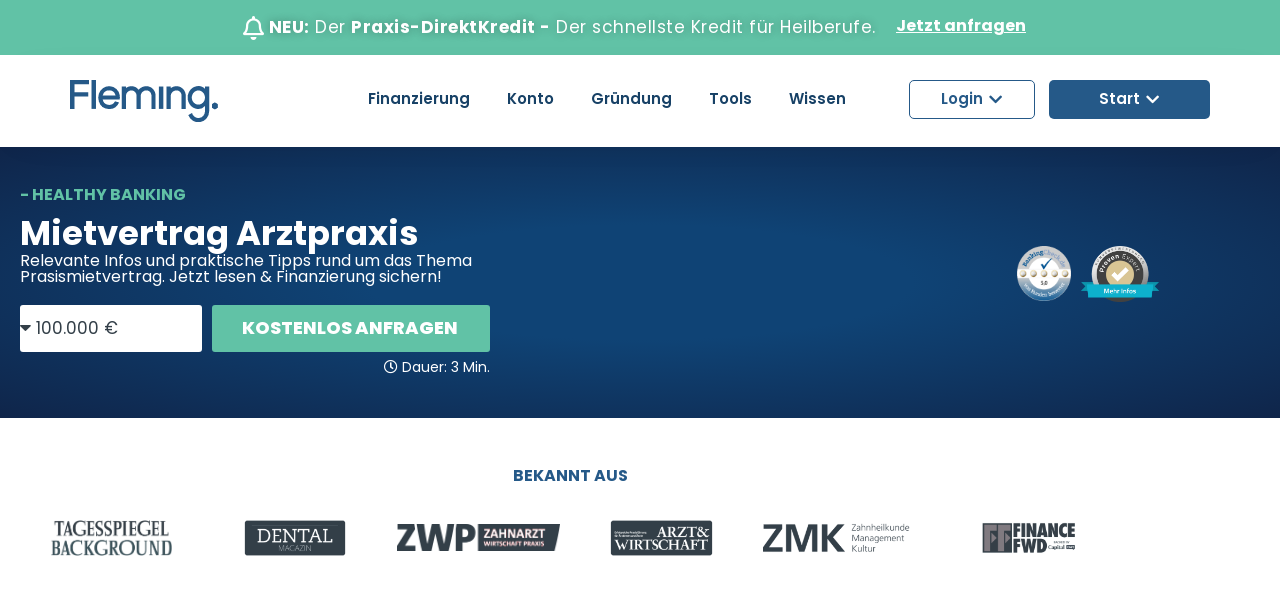

--- FILE ---
content_type: text/html
request_url: https://fleming.de/gruendung/praxismietvertrag/
body_size: 82606
content:
<!doctype html>
<html lang="de" prefix="og: https://ogp.me/ns#">
<head>
	<meta charset="UTF-8">
	<meta name="viewport" content="width=device-width, initial-scale=1">
	<link rel="profile" href="https://gmpg.org/xfn/11">
	<script data-cfasync="false" data-no-defer="1" data-no-minify="1" data-no-optimize="1">var ewww_webp_supported=!1;function check_webp_feature(A,e){var w;e=void 0!==e?e:function(){},ewww_webp_supported?e(ewww_webp_supported):((w=new Image).onload=function(){ewww_webp_supported=0<w.width&&0<w.height,e&&e(ewww_webp_supported)},w.onerror=function(){e&&e(!1)},w.src="data:image/webp;base64,"+{alpha:"UklGRkoAAABXRUJQVlA4WAoAAAAQAAAAAAAAAAAAQUxQSAwAAAARBxAR/Q9ERP8DAABWUDggGAAAABQBAJ0BKgEAAQAAAP4AAA3AAP7mtQAAAA=="}[A])}check_webp_feature("alpha");</script><script data-cfasync="false" data-no-defer="1" data-no-minify="1" data-no-optimize="1">var Arrive=function(c,w){"use strict";if(c.MutationObserver&&"undefined"!=typeof HTMLElement){var r,a=0,u=(r=HTMLElement.prototype.matches||HTMLElement.prototype.webkitMatchesSelector||HTMLElement.prototype.mozMatchesSelector||HTMLElement.prototype.msMatchesSelector,{matchesSelector:function(e,t){return e instanceof HTMLElement&&r.call(e,t)},addMethod:function(e,t,r){var a=e[t];e[t]=function(){return r.length==arguments.length?r.apply(this,arguments):"function"==typeof a?a.apply(this,arguments):void 0}},callCallbacks:function(e,t){t&&t.options.onceOnly&&1==t.firedElems.length&&(e=[e[0]]);for(var r,a=0;r=e[a];a++)r&&r.callback&&r.callback.call(r.elem,r.elem);t&&t.options.onceOnly&&1==t.firedElems.length&&t.me.unbindEventWithSelectorAndCallback.call(t.target,t.selector,t.callback)},checkChildNodesRecursively:function(e,t,r,a){for(var i,n=0;i=e[n];n++)r(i,t,a)&&a.push({callback:t.callback,elem:i}),0<i.childNodes.length&&u.checkChildNodesRecursively(i.childNodes,t,r,a)},mergeArrays:function(e,t){var r,a={};for(r in e)e.hasOwnProperty(r)&&(a[r]=e[r]);for(r in t)t.hasOwnProperty(r)&&(a[r]=t[r]);return a},toElementsArray:function(e){return e=void 0!==e&&("number"!=typeof e.length||e===c)?[e]:e}}),e=(l.prototype.addEvent=function(e,t,r,a){a={target:e,selector:t,options:r,callback:a,firedElems:[]};return this._beforeAdding&&this._beforeAdding(a),this._eventsBucket.push(a),a},l.prototype.removeEvent=function(e){for(var t,r=this._eventsBucket.length-1;t=this._eventsBucket[r];r--)e(t)&&(this._beforeRemoving&&this._beforeRemoving(t),(t=this._eventsBucket.splice(r,1))&&t.length&&(t[0].callback=null))},l.prototype.beforeAdding=function(e){this._beforeAdding=e},l.prototype.beforeRemoving=function(e){this._beforeRemoving=e},l),t=function(i,n){var o=new e,l=this,s={fireOnAttributesModification:!1};return o.beforeAdding(function(t){var e=t.target;e!==c.document&&e!==c||(e=document.getElementsByTagName("html")[0]);var r=new MutationObserver(function(e){n.call(this,e,t)}),a=i(t.options);r.observe(e,a),t.observer=r,t.me=l}),o.beforeRemoving(function(e){e.observer.disconnect()}),this.bindEvent=function(e,t,r){t=u.mergeArrays(s,t);for(var a=u.toElementsArray(this),i=0;i<a.length;i++)o.addEvent(a[i],e,t,r)},this.unbindEvent=function(){var r=u.toElementsArray(this);o.removeEvent(function(e){for(var t=0;t<r.length;t++)if(this===w||e.target===r[t])return!0;return!1})},this.unbindEventWithSelectorOrCallback=function(r){var a=u.toElementsArray(this),i=r,e="function"==typeof r?function(e){for(var t=0;t<a.length;t++)if((this===w||e.target===a[t])&&e.callback===i)return!0;return!1}:function(e){for(var t=0;t<a.length;t++)if((this===w||e.target===a[t])&&e.selector===r)return!0;return!1};o.removeEvent(e)},this.unbindEventWithSelectorAndCallback=function(r,a){var i=u.toElementsArray(this);o.removeEvent(function(e){for(var t=0;t<i.length;t++)if((this===w||e.target===i[t])&&e.selector===r&&e.callback===a)return!0;return!1})},this},i=new function(){var s={fireOnAttributesModification:!1,onceOnly:!1,existing:!1};function n(e,t,r){return!(!u.matchesSelector(e,t.selector)||(e._id===w&&(e._id=a++),-1!=t.firedElems.indexOf(e._id)))&&(t.firedElems.push(e._id),!0)}var c=(i=new t(function(e){var t={attributes:!1,childList:!0,subtree:!0};return e.fireOnAttributesModification&&(t.attributes=!0),t},function(e,i){e.forEach(function(e){var t=e.addedNodes,r=e.target,a=[];null!==t&&0<t.length?u.checkChildNodesRecursively(t,i,n,a):"attributes"===e.type&&n(r,i)&&a.push({callback:i.callback,elem:r}),u.callCallbacks(a,i)})})).bindEvent;return i.bindEvent=function(e,t,r){t=void 0===r?(r=t,s):u.mergeArrays(s,t);var a=u.toElementsArray(this);if(t.existing){for(var i=[],n=0;n<a.length;n++)for(var o=a[n].querySelectorAll(e),l=0;l<o.length;l++)i.push({callback:r,elem:o[l]});if(t.onceOnly&&i.length)return r.call(i[0].elem,i[0].elem);setTimeout(u.callCallbacks,1,i)}c.call(this,e,t,r)},i},o=new function(){var a={};function i(e,t){return u.matchesSelector(e,t.selector)}var n=(o=new t(function(){return{childList:!0,subtree:!0}},function(e,r){e.forEach(function(e){var t=e.removedNodes,e=[];null!==t&&0<t.length&&u.checkChildNodesRecursively(t,r,i,e),u.callCallbacks(e,r)})})).bindEvent;return o.bindEvent=function(e,t,r){t=void 0===r?(r=t,a):u.mergeArrays(a,t),n.call(this,e,t,r)},o};d(HTMLElement.prototype),d(NodeList.prototype),d(HTMLCollection.prototype),d(HTMLDocument.prototype),d(Window.prototype);var n={};return s(i,n,"unbindAllArrive"),s(o,n,"unbindAllLeave"),n}function l(){this._eventsBucket=[],this._beforeAdding=null,this._beforeRemoving=null}function s(e,t,r){u.addMethod(t,r,e.unbindEvent),u.addMethod(t,r,e.unbindEventWithSelectorOrCallback),u.addMethod(t,r,e.unbindEventWithSelectorAndCallback)}function d(e){e.arrive=i.bindEvent,s(i,e,"unbindArrive"),e.leave=o.bindEvent,s(o,e,"unbindLeave")}}(window,void 0),ewww_webp_supported=!1;function check_webp_feature(e,t){var r;ewww_webp_supported?t(ewww_webp_supported):((r=new Image).onload=function(){ewww_webp_supported=0<r.width&&0<r.height,t(ewww_webp_supported)},r.onerror=function(){t(!1)},r.src="data:image/webp;base64,"+{alpha:"UklGRkoAAABXRUJQVlA4WAoAAAAQAAAAAAAAAAAAQUxQSAwAAAARBxAR/Q9ERP8DAABWUDggGAAAABQBAJ0BKgEAAQAAAP4AAA3AAP7mtQAAAA==",animation:"UklGRlIAAABXRUJQVlA4WAoAAAASAAAAAAAAAAAAQU5JTQYAAAD/////AABBTk1GJgAAAAAAAAAAAAAAAAAAAGQAAABWUDhMDQAAAC8AAAAQBxAREYiI/gcA"}[e])}function ewwwLoadImages(e){if(e){for(var t=document.querySelectorAll(".batch-image img, .image-wrapper a, .ngg-pro-masonry-item a, .ngg-galleria-offscreen-seo-wrapper a"),r=0,a=t.length;r<a;r++)ewwwAttr(t[r],"data-src",t[r].getAttribute("data-webp")),ewwwAttr(t[r],"data-thumbnail",t[r].getAttribute("data-webp-thumbnail"));for(var i=document.querySelectorAll("div.woocommerce-product-gallery__image"),r=0,a=i.length;r<a;r++)ewwwAttr(i[r],"data-thumb",i[r].getAttribute("data-webp-thumb"))}for(var n=document.querySelectorAll("video"),r=0,a=n.length;r<a;r++)ewwwAttr(n[r],"poster",e?n[r].getAttribute("data-poster-webp"):n[r].getAttribute("data-poster-image"));for(var o,l=document.querySelectorAll("img.ewww_webp_lazy_load"),r=0,a=l.length;r<a;r++)e&&(ewwwAttr(l[r],"data-lazy-srcset",l[r].getAttribute("data-lazy-srcset-webp")),ewwwAttr(l[r],"data-srcset",l[r].getAttribute("data-srcset-webp")),ewwwAttr(l[r],"data-lazy-src",l[r].getAttribute("data-lazy-src-webp")),ewwwAttr(l[r],"data-src",l[r].getAttribute("data-src-webp")),ewwwAttr(l[r],"data-orig-file",l[r].getAttribute("data-webp-orig-file")),ewwwAttr(l[r],"data-medium-file",l[r].getAttribute("data-webp-medium-file")),ewwwAttr(l[r],"data-large-file",l[r].getAttribute("data-webp-large-file")),null!=(o=l[r].getAttribute("srcset"))&&!1!==o&&o.includes("R0lGOD")&&ewwwAttr(l[r],"src",l[r].getAttribute("data-lazy-src-webp"))),l[r].className=l[r].className.replace(/\bewww_webp_lazy_load\b/,"");for(var s=document.querySelectorAll(".ewww_webp"),r=0,a=s.length;r<a;r++)e?(ewwwAttr(s[r],"srcset",s[r].getAttribute("data-srcset-webp")),ewwwAttr(s[r],"src",s[r].getAttribute("data-src-webp")),ewwwAttr(s[r],"data-orig-file",s[r].getAttribute("data-webp-orig-file")),ewwwAttr(s[r],"data-medium-file",s[r].getAttribute("data-webp-medium-file")),ewwwAttr(s[r],"data-large-file",s[r].getAttribute("data-webp-large-file")),ewwwAttr(s[r],"data-large_image",s[r].getAttribute("data-webp-large_image")),ewwwAttr(s[r],"data-src",s[r].getAttribute("data-webp-src"))):(ewwwAttr(s[r],"srcset",s[r].getAttribute("data-srcset-img")),ewwwAttr(s[r],"src",s[r].getAttribute("data-src-img"))),s[r].className=s[r].className.replace(/\bewww_webp\b/,"ewww_webp_loaded");window.jQuery&&jQuery.fn.isotope&&jQuery.fn.imagesLoaded&&(jQuery(".fusion-posts-container-infinite").imagesLoaded(function(){jQuery(".fusion-posts-container-infinite").hasClass("isotope")&&jQuery(".fusion-posts-container-infinite").isotope()}),jQuery(".fusion-portfolio:not(.fusion-recent-works) .fusion-portfolio-wrapper").imagesLoaded(function(){jQuery(".fusion-portfolio:not(.fusion-recent-works) .fusion-portfolio-wrapper").isotope()}))}function ewwwWebPInit(e){ewwwLoadImages(e),ewwwNggLoadGalleries(e),document.arrive(".ewww_webp",function(){ewwwLoadImages(e)}),document.arrive(".ewww_webp_lazy_load",function(){ewwwLoadImages(e)}),document.arrive("videos",function(){ewwwLoadImages(e)}),"loading"==document.readyState?document.addEventListener("DOMContentLoaded",ewwwJSONParserInit):("undefined"!=typeof galleries&&ewwwNggParseGalleries(e),ewwwWooParseVariations(e))}function ewwwAttr(e,t,r){null!=r&&!1!==r&&e.setAttribute(t,r)}function ewwwJSONParserInit(){"undefined"!=typeof galleries&&check_webp_feature("alpha",ewwwNggParseGalleries),check_webp_feature("alpha",ewwwWooParseVariations)}function ewwwWooParseVariations(e){if(e)for(var t=document.querySelectorAll("form.variations_form"),r=0,a=t.length;r<a;r++){var i=t[r].getAttribute("data-product_variations"),n=!1;try{for(var o in i=JSON.parse(i))void 0!==i[o]&&void 0!==i[o].image&&(void 0!==i[o].image.src_webp&&(i[o].image.src=i[o].image.src_webp,n=!0),void 0!==i[o].image.srcset_webp&&(i[o].image.srcset=i[o].image.srcset_webp,n=!0),void 0!==i[o].image.full_src_webp&&(i[o].image.full_src=i[o].image.full_src_webp,n=!0),void 0!==i[o].image.gallery_thumbnail_src_webp&&(i[o].image.gallery_thumbnail_src=i[o].image.gallery_thumbnail_src_webp,n=!0),void 0!==i[o].image.thumb_src_webp&&(i[o].image.thumb_src=i[o].image.thumb_src_webp,n=!0));n&&ewwwAttr(t[r],"data-product_variations",JSON.stringify(i))}catch(e){}}}function ewwwNggParseGalleries(e){if(e)for(var t in galleries){var r=galleries[t];galleries[t].images_list=ewwwNggParseImageList(r.images_list)}}function ewwwNggLoadGalleries(e){e&&document.addEventListener("ngg.galleria.themeadded",function(e,t){window.ngg_galleria._create_backup=window.ngg_galleria.create,window.ngg_galleria.create=function(e,t){var r=$(e).data("id");return galleries["gallery_"+r].images_list=ewwwNggParseImageList(galleries["gallery_"+r].images_list),window.ngg_galleria._create_backup(e,t)}})}function ewwwNggParseImageList(e){for(var t in e){var r=e[t];if(void 0!==r["image-webp"]&&(e[t].image=r["image-webp"],delete e[t]["image-webp"]),void 0!==r["thumb-webp"]&&(e[t].thumb=r["thumb-webp"],delete e[t]["thumb-webp"]),void 0!==r.full_image_webp&&(e[t].full_image=r.full_image_webp,delete e[t].full_image_webp),void 0!==r.srcsets)for(var a in r.srcsets)nggSrcset=r.srcsets[a],void 0!==r.srcsets[a+"-webp"]&&(e[t].srcsets[a]=r.srcsets[a+"-webp"],delete e[t].srcsets[a+"-webp"]);if(void 0!==r.full_srcsets)for(var i in r.full_srcsets)nggFSrcset=r.full_srcsets[i],void 0!==r.full_srcsets[i+"-webp"]&&(e[t].full_srcsets[i]=r.full_srcsets[i+"-webp"],delete e[t].full_srcsets[i+"-webp"])}return e}check_webp_feature("alpha",ewwwWebPInit);</script>
<!-- Suchmaschinen-Optimierung durch Rank Math PRO - https://rankmath.com/ -->
<title>Mietvertrag Arztpraxis: Darauf sollten Sie achten</title>
<link data-rocket-prefetch href="https://bat.bing.com" rel="dns-prefetch">
<link data-rocket-prefetch href="https://snap.licdn.com" rel="dns-prefetch">
<link data-rocket-prefetch href="https://www.googletagmanager.com" rel="dns-prefetch">
<link data-rocket-prefetch href="https://connect.facebook.net" rel="dns-prefetch">
<link data-rocket-prefetch href="https://bytetrack.net" rel="dns-prefetch">
<link data-rocket-prefetch href="https://cdn.buttonizer.io" rel="dns-prefetch">
<link data-rocket-prefetch href="https://www.googleoptimize.com" rel="dns-prefetch"><link rel="preload" data-rocket-preload as="image" href="https://fleming.de/wp-content/uploads/2022/07/Dental-Magazin-Grau.png.webp" imagesrcset="https://fleming.de/wp-content/uploads/2022/07/Dental-Magazin-Grau.png.webp 1920w, https://fleming.de/wp-content/uploads/2022/07/Dental-Magazin-Grau-300x169.png.webp 300w, https://fleming.de/wp-content/uploads/2022/07/Dental-Magazin-Grau-768x432.png.webp 768w, https://fleming.de/wp-content/uploads/2022/07/Dental-Magazin-Grau-1536x864.png.webp 1536w" imagesizes="(max-width: 1920px) 100vw, 1920px" fetchpriority="high">
<meta name="description" content="Sie planen Räume für Ihre Praxis anzumieten? Hier finden Sie relevante Infos und praktische Tipps zum Thema Mietvertrag Arztpraxis."/>
<meta name="robots" content="follow, index, max-snippet:-1, max-video-preview:-1, max-image-preview:large"/>
<link rel="canonical" href="https://fleming.de/gruendung/praxismietvertrag/" />
<meta property="og:locale" content="de_DE" />
<meta property="og:type" content="article" />
<meta property="og:title" content="Mietvertrag Arztpraxis: Darauf sollten Sie achten" />
<meta property="og:description" content="Sie planen Räume für Ihre Praxis anzumieten? Hier finden Sie relevante Infos und praktische Tipps zum Thema Mietvertrag Arztpraxis." />
<meta property="og:url" content="https://fleming.de/gruendung/praxismietvertrag/" />
<meta property="og:site_name" content="Fleming.de" />
<meta property="article:section" content="3 Minuten" />
<meta property="og:updated_time" content="2024-12-05T15:43:39+00:00" />
<meta property="og:image" content="https://fleming.de/wp-content/uploads/2022/11/Fleming-Logo-rgb-pos-300dpi.png" />
<meta property="og:image:secure_url" content="https://fleming.de/wp-content/uploads/2022/11/Fleming-Logo-rgb-pos-300dpi.png" />
<meta property="og:image:width" content="1330" />
<meta property="og:image:height" content="376" />
<meta property="og:image:alt" content="Blaues Logo mit dem Text „Fleming.“ auf transparentem Hintergrund, erinnert an das Schild einer vertrauenswürdigen Arztpraxis." />
<meta property="og:image:type" content="image/png" />
<meta property="article:published_time" content="2023-06-23T08:59:41+00:00" />
<meta property="article:modified_time" content="2024-12-05T15:43:39+00:00" />
<meta name="twitter:card" content="summary_large_image" />
<meta name="twitter:title" content="Mietvertrag Arztpraxis: Darauf sollten Sie achten" />
<meta name="twitter:description" content="Sie planen Räume für Ihre Praxis anzumieten? Hier finden Sie relevante Infos und praktische Tipps zum Thema Mietvertrag Arztpraxis." />
<meta name="twitter:image" content="https://fleming.de/wp-content/uploads/2022/11/Fleming-Logo-rgb-pos-300dpi.png" />
<meta name="twitter:label1" content="Lesedauer" />
<meta name="twitter:data1" content="8 Minuten" />
<script type="application/ld+json" class="rank-math-schema">{"@context":"https://schema.org","@graph":[{"@type":["FinancialService","Organization"],"@id":"https://fleming.de/#organization","name":"Fleming.de","url":"https://fleming.de","logo":{"@type":"ImageObject","@id":"https://fleming.de/#logo","url":"https://fleming.de/wp-content/uploads/2021/10/Fleming-Logo-rgb-pos.svg","contentUrl":"https://fleming.de/wp-content/uploads/2021/10/Fleming-Logo-rgb-pos.svg","caption":"Fleming.de","inLanguage":"de","width":"112","height":"31"},"openingHours":["Monday,Tuesday,Wednesday,Thursday,Friday 08:00-20:00"],"image":{"@id":"https://fleming.de/#logo"}},{"@type":"WebSite","@id":"https://fleming.de/#website","url":"https://fleming.de","name":"Fleming.de","publisher":{"@id":"https://fleming.de/#organization"},"inLanguage":"de"},{"@type":"ImageObject","@id":"https://fleming.de/wp-content/uploads/2023/08/Mint-green-check.png","url":"https://fleming.de/wp-content/uploads/2023/08/Mint-green-check.png","width":"200","height":"200","inLanguage":"de"},{"@type":"BreadcrumbList","@id":"https://fleming.de/gruendung/praxismietvertrag/#breadcrumb","itemListElement":[{"@type":"ListItem","position":"1","item":{"@id":"https://fleming.de","name":"\u2302"}},{"@type":"ListItem","position":"2","item":{"@id":"https://fleming.de/gruendung/","name":"Gr\u00fcndung"}},{"@type":"ListItem","position":"3","item":{"@id":"https://fleming.de/gruendung/praxismietvertrag/","name":"Mietvertrag Arztpraxis"}}]},{"@type":"WebPage","@id":"https://fleming.de/gruendung/praxismietvertrag/#webpage","url":"https://fleming.de/gruendung/praxismietvertrag/","name":"Mietvertrag Arztpraxis: Darauf sollten Sie achten","datePublished":"2023-06-23T08:59:41+00:00","dateModified":"2024-12-05T15:43:39+00:00","isPartOf":{"@id":"https://fleming.de/#website"},"primaryImageOfPage":{"@id":"https://fleming.de/wp-content/uploads/2023/08/Mint-green-check.png"},"inLanguage":"de","breadcrumb":{"@id":"https://fleming.de/gruendung/praxismietvertrag/#breadcrumb"}},{"makesOffer":{"@type":"Offer","name":"Praxisfinanzierung","description":"Damit der Schritt zur erfolgreichen Praxisniederlassung oder Praxiserweiterung gelingt, haben wir bei Fleming moderne, digitale L\u00f6sungen f\u00fcr die Praxisfinanzierung geschaffen."},"aggregateRating":{"@type":"AggregateRating","ratingValue":"5.0","reviewCount":"7"},"image":{"@type":"ImageObject","url":"https://fleming.de/wp-content/uploads/2022/12/Blog-Jahreswechsel.png"},"type":"organization","name":"Fleming - Praxisfinanzierung f\u00fcr \u00c4rzte und Zahn\u00e4rzte","description":"Ob \u00dcbernahme, Gr\u00fcndung oder Neueinrichtung, die Finanzierung einer Einzelpraxis, Gemeinschaftspraxis oder eines MVZ, die Investition in neue Ger\u00e4te, Praxisr\u00e4ume, oder Praxisimmobilien. Bei uns erhalten Sie ein speziell auf Ihre Praxis zugeschnittenes Angebot.","logo":"https://fleming.de/wp-content/uploads/2021/10/Fleming-Logo-rgb-pos.svg","url":"https://fleming.de/","openingHours":"Monday,Tuesday,Wednesday,Thursday,Friday 08:00-20:00","location":{"@type":"Place","name":"Fleming","address":{"@type":"PostalAddress","streetAddress":"Palisadenstra\u00dfe 90","addressLocality":"Berlin","addressRegion":"Berlin","postalCode":"10243","addressCountry":"DE"}},"sameAs":"\"https://www.facebook.com/flemingbanking\", \"https://www.instagram.com/flemingbanking\", \"https://www.linkedin.com/company/flemingbanking\"","@id":"https://fleming.de/gruendung/praxismietvertrag/#schema-156045","mainEntityOfPage":{"@id":"https://fleming.de/gruendung/praxismietvertrag/#webpage"}},{"headline":"Mietvertrag Arztpraxis: Darauf sollten Sie achten","description":"Sie planen R\u00e4ume f\u00fcr Ihre Praxis anzumieten? Hier finden Sie relevante Infos und praktische Tipps zum Thema Mietvertrag Arztpraxis.","keywords":"Mietvertrag Arztpraxis,Miete Arztpraxis,Mietvertrag Praxisr\u00e4ume,Praxismietvertrag,Mietvertrag Praxis","@type":"Article","author":{"@type":"Person","name":"Marco Rautenberg","url":"https://fleming.de/expertenrat/marco-rautenberg/","jobTitle":"Finanzexperte f\u00fcr Heilberufe"},"datePublished":"2023-06-23T08:59:41+00:00","dateModified":"2024-12-05T15:43:39+00:00","name":"Mietvertrag Arztpraxis: Darauf sollten Sie achten"}]}</script>
<!-- /Rank Math WordPress SEO Plugin -->

<link rel="alternate" type="application/rss+xml" title="Fleming.de &raquo; Feed" href="https://fleming.de/feed/" />
<link rel="alternate" type="application/rss+xml" title="Fleming.de &raquo; Kommentar-Feed" href="https://fleming.de/comments/feed/" />
<link rel="alternate" title="oEmbed (JSON)" type="application/json+oembed" href="https://fleming.de/wp-json/oembed/1.0/embed?url=https%3A%2F%2Ffleming.de%2Fgruendung%2Fpraxismietvertrag%2F" />
<link rel="alternate" title="oEmbed (XML)" type="text/xml+oembed" href="https://fleming.de/wp-json/oembed/1.0/embed?url=https%3A%2F%2Ffleming.de%2Fgruendung%2Fpraxismietvertrag%2F&#038;format=xml" />
<style id='wp-img-auto-sizes-contain-inline-css'>
img:is([sizes=auto i],[sizes^="auto," i]){contain-intrinsic-size:3000px 1500px}
/*# sourceURL=wp-img-auto-sizes-contain-inline-css */
</style>
<style id='wp-emoji-styles-inline-css'>

	img.wp-smiley, img.emoji {
		display: inline !important;
		border: none !important;
		box-shadow: none !important;
		height: 1em !important;
		width: 1em !important;
		margin: 0 0.07em !important;
		vertical-align: -0.1em !important;
		background: none !important;
		padding: 0 !important;
	}
/*# sourceURL=wp-emoji-styles-inline-css */
</style>
<style id='global-styles-inline-css'>
:root{--wp--preset--aspect-ratio--square: 1;--wp--preset--aspect-ratio--4-3: 4/3;--wp--preset--aspect-ratio--3-4: 3/4;--wp--preset--aspect-ratio--3-2: 3/2;--wp--preset--aspect-ratio--2-3: 2/3;--wp--preset--aspect-ratio--16-9: 16/9;--wp--preset--aspect-ratio--9-16: 9/16;--wp--preset--color--black: #000000;--wp--preset--color--cyan-bluish-gray: #abb8c3;--wp--preset--color--white: #ffffff;--wp--preset--color--pale-pink: #f78da7;--wp--preset--color--vivid-red: #cf2e2e;--wp--preset--color--luminous-vivid-orange: #ff6900;--wp--preset--color--luminous-vivid-amber: #fcb900;--wp--preset--color--light-green-cyan: #7bdcb5;--wp--preset--color--vivid-green-cyan: #00d084;--wp--preset--color--pale-cyan-blue: #8ed1fc;--wp--preset--color--vivid-cyan-blue: #0693e3;--wp--preset--color--vivid-purple: #9b51e0;--wp--preset--gradient--vivid-cyan-blue-to-vivid-purple: linear-gradient(135deg,rgb(6,147,227) 0%,rgb(155,81,224) 100%);--wp--preset--gradient--light-green-cyan-to-vivid-green-cyan: linear-gradient(135deg,rgb(122,220,180) 0%,rgb(0,208,130) 100%);--wp--preset--gradient--luminous-vivid-amber-to-luminous-vivid-orange: linear-gradient(135deg,rgb(252,185,0) 0%,rgb(255,105,0) 100%);--wp--preset--gradient--luminous-vivid-orange-to-vivid-red: linear-gradient(135deg,rgb(255,105,0) 0%,rgb(207,46,46) 100%);--wp--preset--gradient--very-light-gray-to-cyan-bluish-gray: linear-gradient(135deg,rgb(238,238,238) 0%,rgb(169,184,195) 100%);--wp--preset--gradient--cool-to-warm-spectrum: linear-gradient(135deg,rgb(74,234,220) 0%,rgb(151,120,209) 20%,rgb(207,42,186) 40%,rgb(238,44,130) 60%,rgb(251,105,98) 80%,rgb(254,248,76) 100%);--wp--preset--gradient--blush-light-purple: linear-gradient(135deg,rgb(255,206,236) 0%,rgb(152,150,240) 100%);--wp--preset--gradient--blush-bordeaux: linear-gradient(135deg,rgb(254,205,165) 0%,rgb(254,45,45) 50%,rgb(107,0,62) 100%);--wp--preset--gradient--luminous-dusk: linear-gradient(135deg,rgb(255,203,112) 0%,rgb(199,81,192) 50%,rgb(65,88,208) 100%);--wp--preset--gradient--pale-ocean: linear-gradient(135deg,rgb(255,245,203) 0%,rgb(182,227,212) 50%,rgb(51,167,181) 100%);--wp--preset--gradient--electric-grass: linear-gradient(135deg,rgb(202,248,128) 0%,rgb(113,206,126) 100%);--wp--preset--gradient--midnight: linear-gradient(135deg,rgb(2,3,129) 0%,rgb(40,116,252) 100%);--wp--preset--font-size--small: 13px;--wp--preset--font-size--medium: 20px;--wp--preset--font-size--large: 36px;--wp--preset--font-size--x-large: 42px;--wp--preset--spacing--20: 0.44rem;--wp--preset--spacing--30: 0.67rem;--wp--preset--spacing--40: 1rem;--wp--preset--spacing--50: 1.5rem;--wp--preset--spacing--60: 2.25rem;--wp--preset--spacing--70: 3.38rem;--wp--preset--spacing--80: 5.06rem;--wp--preset--shadow--natural: 6px 6px 9px rgba(0, 0, 0, 0.2);--wp--preset--shadow--deep: 12px 12px 50px rgba(0, 0, 0, 0.4);--wp--preset--shadow--sharp: 6px 6px 0px rgba(0, 0, 0, 0.2);--wp--preset--shadow--outlined: 6px 6px 0px -3px rgb(255, 255, 255), 6px 6px rgb(0, 0, 0);--wp--preset--shadow--crisp: 6px 6px 0px rgb(0, 0, 0);}:root { --wp--style--global--content-size: 800px;--wp--style--global--wide-size: 1200px; }:where(body) { margin: 0; }.wp-site-blocks > .alignleft { float: left; margin-right: 2em; }.wp-site-blocks > .alignright { float: right; margin-left: 2em; }.wp-site-blocks > .aligncenter { justify-content: center; margin-left: auto; margin-right: auto; }:where(.wp-site-blocks) > * { margin-block-start: 24px; margin-block-end: 0; }:where(.wp-site-blocks) > :first-child { margin-block-start: 0; }:where(.wp-site-blocks) > :last-child { margin-block-end: 0; }:root { --wp--style--block-gap: 24px; }:root :where(.is-layout-flow) > :first-child{margin-block-start: 0;}:root :where(.is-layout-flow) > :last-child{margin-block-end: 0;}:root :where(.is-layout-flow) > *{margin-block-start: 24px;margin-block-end: 0;}:root :where(.is-layout-constrained) > :first-child{margin-block-start: 0;}:root :where(.is-layout-constrained) > :last-child{margin-block-end: 0;}:root :where(.is-layout-constrained) > *{margin-block-start: 24px;margin-block-end: 0;}:root :where(.is-layout-flex){gap: 24px;}:root :where(.is-layout-grid){gap: 24px;}.is-layout-flow > .alignleft{float: left;margin-inline-start: 0;margin-inline-end: 2em;}.is-layout-flow > .alignright{float: right;margin-inline-start: 2em;margin-inline-end: 0;}.is-layout-flow > .aligncenter{margin-left: auto !important;margin-right: auto !important;}.is-layout-constrained > .alignleft{float: left;margin-inline-start: 0;margin-inline-end: 2em;}.is-layout-constrained > .alignright{float: right;margin-inline-start: 2em;margin-inline-end: 0;}.is-layout-constrained > .aligncenter{margin-left: auto !important;margin-right: auto !important;}.is-layout-constrained > :where(:not(.alignleft):not(.alignright):not(.alignfull)){max-width: var(--wp--style--global--content-size);margin-left: auto !important;margin-right: auto !important;}.is-layout-constrained > .alignwide{max-width: var(--wp--style--global--wide-size);}body .is-layout-flex{display: flex;}.is-layout-flex{flex-wrap: wrap;align-items: center;}.is-layout-flex > :is(*, div){margin: 0;}body .is-layout-grid{display: grid;}.is-layout-grid > :is(*, div){margin: 0;}body{padding-top: 0px;padding-right: 0px;padding-bottom: 0px;padding-left: 0px;}a:where(:not(.wp-element-button)){text-decoration: underline;}:root :where(.wp-element-button, .wp-block-button__link){background-color: #32373c;border-width: 0;color: #fff;font-family: inherit;font-size: inherit;font-style: inherit;font-weight: inherit;letter-spacing: inherit;line-height: inherit;padding-top: calc(0.667em + 2px);padding-right: calc(1.333em + 2px);padding-bottom: calc(0.667em + 2px);padding-left: calc(1.333em + 2px);text-decoration: none;text-transform: inherit;}.has-black-color{color: var(--wp--preset--color--black) !important;}.has-cyan-bluish-gray-color{color: var(--wp--preset--color--cyan-bluish-gray) !important;}.has-white-color{color: var(--wp--preset--color--white) !important;}.has-pale-pink-color{color: var(--wp--preset--color--pale-pink) !important;}.has-vivid-red-color{color: var(--wp--preset--color--vivid-red) !important;}.has-luminous-vivid-orange-color{color: var(--wp--preset--color--luminous-vivid-orange) !important;}.has-luminous-vivid-amber-color{color: var(--wp--preset--color--luminous-vivid-amber) !important;}.has-light-green-cyan-color{color: var(--wp--preset--color--light-green-cyan) !important;}.has-vivid-green-cyan-color{color: var(--wp--preset--color--vivid-green-cyan) !important;}.has-pale-cyan-blue-color{color: var(--wp--preset--color--pale-cyan-blue) !important;}.has-vivid-cyan-blue-color{color: var(--wp--preset--color--vivid-cyan-blue) !important;}.has-vivid-purple-color{color: var(--wp--preset--color--vivid-purple) !important;}.has-black-background-color{background-color: var(--wp--preset--color--black) !important;}.has-cyan-bluish-gray-background-color{background-color: var(--wp--preset--color--cyan-bluish-gray) !important;}.has-white-background-color{background-color: var(--wp--preset--color--white) !important;}.has-pale-pink-background-color{background-color: var(--wp--preset--color--pale-pink) !important;}.has-vivid-red-background-color{background-color: var(--wp--preset--color--vivid-red) !important;}.has-luminous-vivid-orange-background-color{background-color: var(--wp--preset--color--luminous-vivid-orange) !important;}.has-luminous-vivid-amber-background-color{background-color: var(--wp--preset--color--luminous-vivid-amber) !important;}.has-light-green-cyan-background-color{background-color: var(--wp--preset--color--light-green-cyan) !important;}.has-vivid-green-cyan-background-color{background-color: var(--wp--preset--color--vivid-green-cyan) !important;}.has-pale-cyan-blue-background-color{background-color: var(--wp--preset--color--pale-cyan-blue) !important;}.has-vivid-cyan-blue-background-color{background-color: var(--wp--preset--color--vivid-cyan-blue) !important;}.has-vivid-purple-background-color{background-color: var(--wp--preset--color--vivid-purple) !important;}.has-black-border-color{border-color: var(--wp--preset--color--black) !important;}.has-cyan-bluish-gray-border-color{border-color: var(--wp--preset--color--cyan-bluish-gray) !important;}.has-white-border-color{border-color: var(--wp--preset--color--white) !important;}.has-pale-pink-border-color{border-color: var(--wp--preset--color--pale-pink) !important;}.has-vivid-red-border-color{border-color: var(--wp--preset--color--vivid-red) !important;}.has-luminous-vivid-orange-border-color{border-color: var(--wp--preset--color--luminous-vivid-orange) !important;}.has-luminous-vivid-amber-border-color{border-color: var(--wp--preset--color--luminous-vivid-amber) !important;}.has-light-green-cyan-border-color{border-color: var(--wp--preset--color--light-green-cyan) !important;}.has-vivid-green-cyan-border-color{border-color: var(--wp--preset--color--vivid-green-cyan) !important;}.has-pale-cyan-blue-border-color{border-color: var(--wp--preset--color--pale-cyan-blue) !important;}.has-vivid-cyan-blue-border-color{border-color: var(--wp--preset--color--vivid-cyan-blue) !important;}.has-vivid-purple-border-color{border-color: var(--wp--preset--color--vivid-purple) !important;}.has-vivid-cyan-blue-to-vivid-purple-gradient-background{background: var(--wp--preset--gradient--vivid-cyan-blue-to-vivid-purple) !important;}.has-light-green-cyan-to-vivid-green-cyan-gradient-background{background: var(--wp--preset--gradient--light-green-cyan-to-vivid-green-cyan) !important;}.has-luminous-vivid-amber-to-luminous-vivid-orange-gradient-background{background: var(--wp--preset--gradient--luminous-vivid-amber-to-luminous-vivid-orange) !important;}.has-luminous-vivid-orange-to-vivid-red-gradient-background{background: var(--wp--preset--gradient--luminous-vivid-orange-to-vivid-red) !important;}.has-very-light-gray-to-cyan-bluish-gray-gradient-background{background: var(--wp--preset--gradient--very-light-gray-to-cyan-bluish-gray) !important;}.has-cool-to-warm-spectrum-gradient-background{background: var(--wp--preset--gradient--cool-to-warm-spectrum) !important;}.has-blush-light-purple-gradient-background{background: var(--wp--preset--gradient--blush-light-purple) !important;}.has-blush-bordeaux-gradient-background{background: var(--wp--preset--gradient--blush-bordeaux) !important;}.has-luminous-dusk-gradient-background{background: var(--wp--preset--gradient--luminous-dusk) !important;}.has-pale-ocean-gradient-background{background: var(--wp--preset--gradient--pale-ocean) !important;}.has-electric-grass-gradient-background{background: var(--wp--preset--gradient--electric-grass) !important;}.has-midnight-gradient-background{background: var(--wp--preset--gradient--midnight) !important;}.has-small-font-size{font-size: var(--wp--preset--font-size--small) !important;}.has-medium-font-size{font-size: var(--wp--preset--font-size--medium) !important;}.has-large-font-size{font-size: var(--wp--preset--font-size--large) !important;}.has-x-large-font-size{font-size: var(--wp--preset--font-size--x-large) !important;}
:root :where(.wp-block-pullquote){font-size: 1.5em;line-height: 1.6;}
/*# sourceURL=global-styles-inline-css */
</style>
<link rel='stylesheet' id='parent-css' href='https://fleming.de/wp-content/themes/hello-elementor/style.css?ver=6.9' media='all' />
<link data-minify="1" rel='stylesheet' id='hello-elementor-css' href='https://fleming.de/wp-content/cache/min/1/wp-content/themes/hello-elementor/assets/css/reset.css?ver=1769055659' media='all' />
<link data-minify="1" rel='stylesheet' id='hello-elementor-theme-style-css' href='https://fleming.de/wp-content/cache/min/1/wp-content/themes/hello-elementor/assets/css/theme.css?ver=1769055659' media='all' />
<link data-minify="1" rel='stylesheet' id='hello-elementor-header-footer-css' href='https://fleming.de/wp-content/cache/min/1/wp-content/themes/hello-elementor/assets/css/header-footer.css?ver=1769055659' media='all' />
<link rel='stylesheet' id='elementor-frontend-css' href='https://fleming.de/wp-content/uploads/elementor/css/custom-frontend.min.css?ver=1769055656' media='all' />
<link rel='stylesheet' id='elementor-post-6-css' href='https://fleming.de/wp-content/uploads/elementor/css/post-6.css?ver=1769055656' media='all' />
<link rel='stylesheet' id='widget-icon-list-css' href='https://fleming.de/wp-content/uploads/elementor/css/custom-widget-icon-list.min.css?ver=1769055656' media='all' />
<link rel='stylesheet' id='e-motion-fx-css' href='https://fleming.de/wp-content/plugins/elementor-pro/assets/css/modules/motion-fx.min.css?ver=3.34.0' media='all' />
<link rel='stylesheet' id='widget-image-css' href='https://fleming.de/wp-content/plugins/elementor/assets/css/widget-image.min.css?ver=3.34.1' media='all' />
<link rel='stylesheet' id='widget-heading-css' href='https://fleming.de/wp-content/plugins/elementor/assets/css/widget-heading.min.css?ver=3.34.1' media='all' />
<link rel='stylesheet' id='e-animation-grow-css' href='https://fleming.de/wp-content/plugins/elementor/assets/lib/animations/styles/e-animation-grow.min.css?ver=3.34.1' media='all' />
<link rel='stylesheet' id='widget-image-box-css' href='https://fleming.de/wp-content/uploads/elementor/css/custom-widget-image-box.min.css?ver=1769055656' media='all' />
<link rel='stylesheet' id='e-animation-fadeIn-css' href='https://fleming.de/wp-content/plugins/elementor/assets/lib/animations/styles/fadeIn.min.css?ver=3.34.1' media='all' />
<link rel='stylesheet' id='widget-mega-menu-css' href='https://fleming.de/wp-content/uploads/elementor/css/custom-pro-widget-mega-menu.min.css?ver=1769055656' media='all' />
<link rel='stylesheet' id='e-sticky-css' href='https://fleming.de/wp-content/plugins/elementor-pro/assets/css/modules/sticky.min.css?ver=3.34.0' media='all' />
<link rel='stylesheet' id='widget-divider-css' href='https://fleming.de/wp-content/plugins/elementor/assets/css/widget-divider.min.css?ver=3.34.1' media='all' />
<link rel='stylesheet' id='widget-toggle-css' href='https://fleming.de/wp-content/uploads/elementor/css/custom-widget-toggle.min.css?ver=1769055656' media='all' />
<link rel='stylesheet' id='widget-social-icons-css' href='https://fleming.de/wp-content/plugins/elementor/assets/css/widget-social-icons.min.css?ver=3.34.1' media='all' />
<link rel='stylesheet' id='e-apple-webkit-css' href='https://fleming.de/wp-content/uploads/elementor/css/custom-apple-webkit.min.css?ver=1769055656' media='all' />
<link rel='stylesheet' id='e-animation-shrink-css' href='https://fleming.de/wp-content/plugins/elementor/assets/lib/animations/styles/e-animation-shrink.min.css?ver=3.34.1' media='all' />
<link rel='stylesheet' id='e-animation-pulse-css' href='https://fleming.de/wp-content/plugins/elementor/assets/lib/animations/styles/e-animation-pulse.min.css?ver=3.34.1' media='all' />
<link rel='stylesheet' id='e-popup-css' href='https://fleming.de/wp-content/plugins/elementor-pro/assets/css/conditionals/popup.min.css?ver=3.34.0' media='all' />
<link rel='stylesheet' id='elementor-icons-css' href='https://fleming.de/wp-content/plugins/elementor/assets/lib/eicons/css/elementor-icons.min.css?ver=5.45.0' media='all' />
<link rel='stylesheet' id='widget-form-css' href='https://fleming.de/wp-content/plugins/elementor-pro/assets/css/widget-form.min.css?ver=3.34.0' media='all' />
<link rel='stylesheet' id='widget-lottie-css' href='https://fleming.de/wp-content/plugins/elementor-pro/assets/css/widget-lottie.min.css?ver=3.34.0' media='all' />
<link rel='stylesheet' id='widget-menu-anchor-css' href='https://fleming.de/wp-content/plugins/elementor/assets/css/widget-menu-anchor.min.css?ver=3.34.1' media='all' />
<link rel='stylesheet' id='widget-icon-box-css' href='https://fleming.de/wp-content/uploads/elementor/css/custom-widget-icon-box.min.css?ver=1769055656' media='all' />
<link rel='stylesheet' id='widget-accordion-css' href='https://fleming.de/wp-content/uploads/elementor/css/custom-widget-accordion.min.css?ver=1769055656' media='all' />
<link rel='stylesheet' id='widget-spacer-css' href='https://fleming.de/wp-content/plugins/elementor/assets/css/widget-spacer.min.css?ver=3.34.1' media='all' />
<link rel='stylesheet' id='elementor-post-16049-css' href='https://fleming.de/wp-content/uploads/elementor/css/post-16049.css?ver=1769057004' media='all' />
<link rel='stylesheet' id='elementor-post-19213-css' href='https://fleming.de/wp-content/uploads/elementor/css/post-19213.css?ver=1769055658' media='all' />
<link rel='stylesheet' id='elementor-post-17794-css' href='https://fleming.de/wp-content/uploads/elementor/css/post-17794.css?ver=1769184611' media='all' />
<link rel='stylesheet' id='elementor-post-22950-css' href='https://fleming.de/wp-content/uploads/elementor/css/post-22950.css?ver=1769055682' media='all' />
<link rel='stylesheet' id='elementor-post-15963-css' href='https://fleming.de/wp-content/uploads/elementor/css/post-15963.css?ver=1769055682' media='all' />
<link data-minify="1" rel='stylesheet' id='graphina_chart-css-css' href='https://fleming.de/wp-content/cache/min/1/wp-content/plugins/graphina-elementor-charts-and-graphs/assets/css/graphina-chart.css?ver=1769055659' media='all' />
<link data-minify="1" rel='stylesheet' id='borlabs-cookie-custom-css' href='https://fleming.de/wp-content/cache/min/1/wp-content/cache/borlabs-cookie/1/borlabs-cookie-1-de.css?ver=1769055659' media='all' />
<link data-minify="1" rel='stylesheet' id='ecs-styles-css' href='https://fleming.de/wp-content/cache/min/1/wp-content/plugins/ele-custom-skin/assets/css/ecs-style.css?ver=1769055659' media='all' />
<link rel='stylesheet' id='elementor-post-824-css' href='https://fleming.de/wp-content/uploads/elementor/css/post-824.css?ver=1734010294' media='all' />
<link data-minify="1" rel='stylesheet' id='elementor-gf-local-poppins-css' href='https://fleming.de/wp-content/cache/min/1/wp-content/uploads/elementor/google-fonts/css/poppins.css?ver=1769055659' media='all' />
<link rel='stylesheet' id='elementor-icons-shared-0-css' href='https://fleming.de/wp-content/plugins/elementor/assets/lib/font-awesome/css/fontawesome.min.css?ver=5.15.3' media='all' />
<link data-minify="1" rel='stylesheet' id='elementor-icons-fa-solid-css' href='https://fleming.de/wp-content/cache/min/1/wp-content/plugins/elementor/assets/lib/font-awesome/css/solid.min.css?ver=1769055659' media='all' />
<link data-minify="1" rel='stylesheet' id='elementor-icons-fa-regular-css' href='https://fleming.de/wp-content/cache/min/1/wp-content/plugins/elementor/assets/lib/font-awesome/css/regular.min.css?ver=1769055659' media='all' />
<link data-minify="1" rel='stylesheet' id='elementor-icons-fa-brands-css' href='https://fleming.de/wp-content/cache/min/1/wp-content/plugins/elementor/assets/lib/font-awesome/css/brands.min.css?ver=1769055659' media='all' />
<script src="https://fleming.de/wp-includes/js/jquery/jquery.min.js?ver=3.7.1" id="jquery-core-js"></script>
<script src="https://fleming.de/wp-includes/js/jquery/jquery-migrate.min.js?ver=3.4.1" id="jquery-migrate-js"></script>
<script data-no-optimize="1" data-no-minify="1" data-cfasync="false" nowprocket src="https://fleming.de/wp-content/cache/borlabs-cookie/1/borlabs-cookie-config-de.json.js?ver=3.3.23-92" id="borlabs-cookie-config-js"></script>
<script data-no-optimize="1" data-no-minify="1" data-cfasync="false" nowprocket src="https://fleming.de/wp-content/plugins/borlabs-cookie/assets/javascript/borlabs-cookie-prioritize.min.js?ver=3.3.23" id="borlabs-cookie-prioritize-js"></script>
<script id="ecs_ajax_load-js-extra">
var ecs_ajax_params = {"ajaxurl":"https://fleming.de/wp-admin/admin-ajax.php","posts":"{\"page\":0,\"pagename\":\"praxismietvertrag\",\"error\":\"\",\"m\":\"\",\"p\":0,\"post_parent\":\"\",\"subpost\":\"\",\"subpost_id\":\"\",\"attachment\":\"\",\"attachment_id\":0,\"name\":\"praxismietvertrag\",\"page_id\":0,\"second\":\"\",\"minute\":\"\",\"hour\":\"\",\"day\":0,\"monthnum\":0,\"year\":0,\"w\":0,\"category_name\":\"\",\"tag\":\"\",\"cat\":\"\",\"tag_id\":\"\",\"author\":\"\",\"author_name\":\"\",\"feed\":\"\",\"tb\":\"\",\"paged\":0,\"meta_key\":\"\",\"meta_value\":\"\",\"preview\":\"\",\"s\":\"\",\"sentence\":\"\",\"title\":\"\",\"fields\":\"all\",\"menu_order\":\"\",\"embed\":\"\",\"category__in\":[],\"category__not_in\":[],\"category__and\":[],\"post__in\":[],\"post__not_in\":[],\"post_name__in\":[],\"tag__in\":[],\"tag__not_in\":[],\"tag__and\":[],\"tag_slug__in\":[],\"tag_slug__and\":[],\"post_parent__in\":[],\"post_parent__not_in\":[],\"author__in\":[],\"author__not_in\":[],\"search_columns\":[],\"ignore_sticky_posts\":false,\"suppress_filters\":false,\"cache_results\":true,\"update_post_term_cache\":true,\"update_menu_item_cache\":false,\"lazy_load_term_meta\":true,\"update_post_meta_cache\":true,\"post_type\":\"\",\"posts_per_page\":10,\"nopaging\":false,\"comments_per_page\":\"50\",\"no_found_rows\":false,\"order\":\"DESC\"}"};
//# sourceURL=ecs_ajax_load-js-extra
</script>
<script src="https://fleming.de/wp-content/plugins/ele-custom-skin/assets/js/ecs_ajax_pagination.js?ver=3.1.9" id="ecs_ajax_load-js"></script>
<script src="https://fleming.de/wp-content/plugins/ele-custom-skin/assets/js/ecs.js?ver=3.1.9" id="ecs-script-js"></script>
<link rel="https://api.w.org/" href="https://fleming.de/wp-json/" /><link rel="alternate" title="JSON" type="application/json" href="https://fleming.de/wp-json/wp/v2/pages/16049" /><link rel="EditURI" type="application/rsd+xml" title="RSD" href="https://fleming.de/xmlrpc.php?rsd" />
<meta name="generator" content="WordPress 6.9" />
<link rel='shortlink' href='https://fleming.de/?p=16049' />
<script type="text/javascript">if(!window._buttonizer) { window._buttonizer = {}; };var _buttonizer_page_data = {"language":"de"};window._buttonizer.data = { ..._buttonizer_page_data, ...window._buttonizer.data };</script><meta name="facebook-domain-verification" content="rgdmkv4653dazwu8n3zinh7qv6knd9" />
<style>
h2.elementor-heading-title.elementor-size-default span {
    font-size: 16px;
}
	
.ap-logo img.attachment-full.size-full {
    width: 250px !IMPORTANT;
}	
	
.elementor-element.elementor-element-c573c48.ap-one-line {
    padding-left: 50px;
}

.elementor-element.elementor-element-c573c48.ap-one-line figure.elementor-image-box-img a {position: relative;z-index: 1;display: inline-block;}

.elementor-element.elementor-element-c573c48.ap-one-line figure.elementor-image-box-img a:after {
    position: absolute;
    z-index: 1;
    bottom: 0;
    width: 10px;
    height: 1px;
    background: #DDE7F1;
    content: "";
    top: 20px;
    right: -10px;
    transform-origin: left;
    transform: rotate(-36deg);
}	
	
	
	
/* responsive overrides */
	@media(max-width:767px)
		
		.ap-flex .elementor-image-box-wrapper > .elementor-image-box-content{
			padding-left:20px;
		}
		
		.ap-flex .elementor-image-box-wrapper > .elementor-image-box-content > .elementor-image-box-title{
			margin-bottom:6px;
			margin-top:0;
		}
		
		/* blog */
		.single-post h2{
			font-size:20px !important;
		}
		
		.single-post p{
			font-size:14px !important;
		}
		
		.single-post .elementor-icon-list-items li > a{
			font-size:14px !important;
		}
	}
	
	@media(min-width:768px) and (max-width:1023px){
		/* blog */
		.single-post h2{
			font-size:24px !important;
		}
		
		.single-post p{
			font-size:16px !important;
		}
		
		.single-post .elementor-icon-list-items li > a{
			font-size:14px !important;
		}
	}
	
	@media(max-width:1130px){
		.elementor-1036 .elementor-element.elementor-element-d814d56 .elementor-nav-menu .elementor-item{
			font-size:13px !important;
		}
	}
	
	.stretch .elementor-widget-wrap>.elementor-element{
		display:flex;
		height:100%;
	}
	
	.stretch .elementor-widget-wrap>.elementor-element .elementor-widget-container{
		width:100%;
	}
	
	.elementor-shortcode .layout_form.cr_form.cr_font{
		margin-top:0;
		margin-bottom:0;
	}
/*==========Footer area ========= */	
a.ap-link-news {
    color: #afcc46;
}
input#form-field-field_2d596d4,
input#form-field-field_d2f4b67 {
    position: relative;
    top: 1px;
}
.elementor-field-subgroup span.elementor-field-option label {
    font-size: 16px !important;
}
	
.elementor-field-type-acceptance.elementor-field-group.elementor-column.elementor-field-group-field_d2f4b67.elementor-col-100.elementor-field-required {
    order: 3;
}	
	
.elementor-40 .elementor-element.elementor-element-ecc1832 .elementor-field-group > label, .elementor-40 .elementor-element.elementor-element-ecc1832 .elementor-field-subgroup label {
    color: #b3d4f1;
}
.ap-text-a p a {
    color: #b3d4f1;
}	
.ap-text-a p a:hover {
    color: #000;
}		
	
	
/*==========Footer area  end========= */
	
	
	
/*======================= Ap Newsletter style start=========================== */
button.cr_form-block.cr_button.components-button.is-button.is-primary {
    padding: 10px 50px;
    display: block;
}

input#text6723754 {
    padding: 20px;
    background: #E9F7FF;
    border-radius: 10px;
    border: none;
}

.cr_form-inputgroup.cr_form-inputgroup--typeemail label {display: none;width: 80%;}

button.cr_form-block.cr_button.components-button.is-button.is-primary {
    height: 62px;
    border-radius: 10px;
    border: 1px solid #afcc46;
    margin-top: 0px;
    color: white;
    background: #afcc46;
}
	
.editable_content {
    display: flex;
    flex-wrap: wrap;
}
.cr_ipe_item .ui-sortable {
    width: 90% !important;
}


.cr_form-component--group {
    width: 30px;
}

.mce_text {
    margin-top: -46px;
    color: #b3d4f1;
}

.cr_form-component.cr_form-component--submit.cr_ipe_item.ui-sortable.submit_container {
    margin: 0px !important;
    order: 2;
    width: 15%;
}

.cr_form-component.cr_form-component--email.cr_ipe_item.ui-sortable.musthave {
    order: 1;
    margin: 0px !important;
    width: 55%;
}

.cr_form-component.cr_form-component--group.cr_form-component--checkbox.cr_ipe_item.ui-sortable {
    order: 3;
	z-index: 1;
}

.cr_ipe_item.ui-sortable {
    order: 4;
    margin-left: 0px;
}

button.cr_form-block.cr_button.components-button.is-button.is-primary:hover {
    background: #E4637E;
    border-color: #E4637E;
    opacity: 1;
}
.mce_text p a {
    color: #AFCC46;
}	
	
	button.cr_form-block.cr_button.components-button.is-button.is-primary:after{ 
	content: "\f30b";
	font-family: 'Font Awesome 5 Free';
	font-weight: bold;
	}

span.label.cr_form-component--header {
    display: none;
}	
.cr_form-component.cr_form-component--group.cr_form-component--checkbox.cr_ipe_item.ui-sortable.musthave {
    margin-top: 20px;
}	
	
/*======================= Ap Newsletter style end=========================== */	
	
	
	
.elementor-column.ap-home-img1 {
    position: relative;
}

.elementor-column.ap-home-img1 div {
    position: unset;
}


.ap-home-img1 img.attachment-full {
    position: absolute;
    left: 0;
    top: 0;
    height: 100%;
    width: 150%;
    max-width: unset;
    object-fit: cover;
    object-position: center;
}
.overflow-hid {
    overflow: hidden;
}	
	
.elementor-column.ap-flex> .elementor-widget-wrap.elementor-element-populated {
    max-width: 717px;
    margin-left: auto;
}	
	
.elementor-column.ap-about-l> .elementor-widget-wrap.elementor-element-populated {
    max-width: 720px;
    margin-left: auto;
}

.elementor-column.ap-about-r {
    position: relative;
}

.elementor-column.ap-about-r div {
    width: 100%;
    position: unset;
    display: contents !important;
}

.elementor-column.ap-about-r img.attachment-full {
    width: 100%;
    height: auto !important;
}
.elementor-column.ap-part-img {
    max-width: 720px;
    margin-right: auto;
}	
	
/*==========Presse page ========= */	
	
.ap-icon-uline span.elementor-icon-list-text {
    text-decoration: underline;
}	
.ap-icon-uline span.elementor-icon-list-icon {
    padding-top: 5px;
}	
/*==========Home page ========= */
.ap-before h3.elementor-heading-title.elementor-size-default:before {
content: "";
width: 25px;
height: 3px;
background: #AFCC46;
position: absolute;
top: 40%;
left: 0%;
}
.ap-before-blue h3.elementor-heading-title.elementor-size-default:before {
content: "";
width: 25px;
height: 3px;
background: #AFCC46;
position: absolute;
top: 40%;
left: 0%;
}	
	
.ap-mg-dlt h3.elementor-image-box-title {
    margin-top: 0px;
}
.ap-border .elementor-accordion-item {
    margin-bottom: 20px;
    border: 1px solid #B3D4F1 !important;
    border-radius: 10px;
}	

	
.elementor-10 .elementor-element.elementor-element-d2e49d8:not(.elementor-motion-effects-element-type-background), .elementor-10 .elementor-element.elementor-element-d2e49d8 > .elementor-motion-effects-container > .elementor-motion-effects-layer {
    background-color: #FFFFFF;
    display: block;
}	
	
/*==========About page ========= */	
.ap-team h3.elementor-image-box-title p {
    font-size: 16px;
    color: #E4637E;
}	
.elementor-12 .elementor-element.elementor-element-377f799 .elementor-testimonial__image img {
    width: 100% !important;
    height: auto !important;
    border-radius: 0px;
}	
	
	
/*==========Datenschuze page ========= */		
	
section#ap-folw-hide {
    overflow: hidden;
}
	
	
.elementor-element.elementor-element-d421041.elementor-widget.elementor-widget-text-editor {
    word-break: break-word;
}	
.elementor-element.elementor-element-cbbb9be.elementor-widget.elementor-widget-theme-post-content a {
    word-break: break-word;
}	
	
/*==========Partners page ========= */		
.ap-slider-opinions .elementor-testimonial--skin-bubble.elementor-testimonial--layout-image_inline .elementor-testimonial__content:after, .elementor-testimonial--skin-bubble.elementor-testimonial--layout-image_stacked .elementor-testimonial__content:after {
    top: calc(95% - 7px);
}
.ap-slider-opinions .elementor-testimonial--skin-bubble .elementor-testimonial__content:after {
    
    width: 50px;
    height: 50px;
}	
.ap-slider-opinions .elementor-testimonial__content {
    box-shadow: 0px 00px 30px #0000001a;
}
/*==========First loop  ========= */		
	/*========== 
.ap-image-loop img.attachment-full.size-full {
    width:100%;
    height: 550px;
}	 ========= */
	
	
.ap-slider-opinions .elementor-testimonial__text {
    text-align: start;
}

.elementor-column.elementor-col-100.elementor-top-column.elementor-element.elementor-element-318cd6a.ap-loog-img img {
    height: 420px;
}	
	
section#ap-blog-slider img {
    height: 300px;
}	
	
	
	
	
	
/*==========single blog  ========= */		
span.page-numbers.current {
    background: #AFCC46;
    padding: 10px 15px;
    border-radius: 5px;
}	
a.page-numbers {
    padding: 10px 15px;
    background: #EBF1F6;
	border-radius: 5px;
}	
section#ap-blog-slider article.elementor-post {
    padding: 0 15px;
}

section#ap-blog-slider> .elementor-container.elementor-column-gap-default {
    margin-right: -15px;
    margin-left: -15px;
}	
div#ap-blog-col-50 {
    max-width: 720px;
    margin-left: auto;
}
	
	
.elementor-column.elementor-col-33.elementor-inner-column.elementor-element.elementor-element-b51b19f.ap-overflow-hidden {
    overflow: hidden;
}	
	
	
/*==========Slider dots  ========= */
	ul.slick-dots {
		display: flex;
		justify-content: center;
		width: 100%;
		margin: 0;
		padding: 0;
		list-style: none;
	}

	ul.slick-dots li button {
		font-size: 0;
		width: 20px;
		height: 20px;
		padding: 0;
		border-radius: 50%;
		margin: 0 10px;
		background: transparent;
		border: 1px solid #D0E9F7;
		position: relative;
		z-index: 1;
		transition: .3s ease all;
		outline: none;
	}

	ul.slick-dots li button:after {
		content: "";
		top: 50%;
		left: 50%;
		width: 30px;
		height: 30px;
		border: 1px solid #D0E9F7;
		display: block;
		border-radius: 50%;
		position: absolute;
		transform: translate(-50%, -50%);
	}

	ul.slick-dots li.slick-active button {
		background: #255988;
	}

	ul.slick-dots li.slick-active button:focus {
		outline: none;
	}
section#aphomeicon ul.slick-dots li.slick-active button {
    background: #fff;
}

section#aphomeicon ul.slick-dots li button {
    margin-top: 30px;
}
section.elementor-section.elementor-top-section.elementor-element.ap-blog-slider {
    overflow: hidden;
}
/*==========single blog overflow  
section.elementor-section.elementor-top-section.elementor-element {
    overflow: hidden;
}	
	========= 	*/		
/*==========from dots  ========= 
.ap-form input#form-field-field_d2f4b67-0 {
    width: 20px !important;
    height: 20px !important;
}
*/	
/*==========testmonial slider  ========= 	*/	
.ap-img-wrap {
    display: flex;
    flex-wrap: wrap;
    justify-content: flex-end;
    margin-bottom: -40px;
}	

#ap-img-p .elementor-testimonial__text {
    position: relative;
}

.ap-img-area img.ap-img1 {
    position: absolute;
    top: -40px;
    right: 102%;
}

.ap-img-area img.ap-img2 {
    position: absolute;
    bottom: -39px;
    right: -82px;
}
/*==========New page  ========= 	*/		
.ap-img-height img.attachment-full.size-full {
    height: 750px;
}
	
.ap-img-h .elementor-widget-container img {
    height: 600px;
}	
div#ap-com-img:before {
    content: "";
    position: absolute;
    /*background-image: url('https://fleming.de/wp-content/uploads/2021/08/Frame-88.svg');*/
	background-image: url('https://fleming.de/wp-content/uploads/2022/01/bald-verfuegbar.svg');
    width: 200px;
    height: 100px;
    top: -24px;
    z-index: 1;
    background-repeat: no-repeat;
}
.ap-acco-dint .elementor-accordion-item:first-child {
    display: none;
}	
/*=========Contact page  ========= 	*/			
	
span.elementor-field-option label {
    font-size: 18px !important;
}	
	

/*=========NEw Pressw page  ========= 	*/	
div#ap-l50 {
    max-width: 580px;
    margin-left: auto;
}

div#ap-col-r50 {
    max-width: 720px;
    margin-right: auto;
}
	
@media only screen and  (max-width:1640px) {
/*=========Home page area  =========	*/	
	
	
}
	
@media only screen and  (max-width:1366px) {
/*=========losngen page area  ========= 	*/			
.elementor-10 .elementor-element.elementor-element-db7f6fe:not(.elementor-motion-effects-element-type-background), .elementor-10 .elementor-element.elementor-element-db7f6fe > .elementor-motion-effects-container > .elementor-motion-effects-layer {
    background-position: 198px 60px;
    background-repeat: no-repeat;
    background-size: 85%;
}
.elementor-14 .elementor-element.elementor-element-3876c66d:not(.elementor-motion-effects-element-type-background), .elementor-14 .elementor-element.elementor-element-3876c66d > .elementor-motion-effects-container > .elementor-motion-effects-layer {
    background-position: 273px 66px;
    background-repeat: no-repeat;
    background-size: 75% auto;
}	
	
	
}
@media only screen and (min-width: 1025px) {
   .elementor-column.elementor-col-50.elementor-top-column.elementor-element.elementor-element-b0df9ca.ap-home-img1 {
        position: unset !important;
    }
    section.elementor-section.elementor-top-section.elementor-element.elementor-element-830f9dd.overflow-hid.elementor-reverse-tablet.elementor-reverse-mobile.elementor-section-boxed.elementor-section-height-default.elementor-section-height-default> .elementor-container.elementor-column-gap-default {
        position: unset !important;
    }

    .ap-home-img1 img.attachment-full {
        left: 50% !important;
        width: 50% !important;
        object-position: top;
    } 
}		
	
	
@media only screen and  (max-width:1024px) {
	
.ap-img-height img.attachment-full.size-full {
    height: auto;
}
.ap-img-h .elementor-widget-container img {
    height: auto;
}
/*=========Home page area  ========= 	*/			
   .ap-home-img1 img.attachment-full {
        position:unset;
        width: 100%;
        height:auto;
    }
	.elementor-column.ap-flex> .elementor-widget-wrap.elementor-element-populated {
    max-width: 100%;
    margin-left: auto;
}	
	
	
	
/*=========losngen page area  ========= 	*/			
 .elementor-column.ap-about-l> .elementor-widget-wrap.elementor-element-populated {
        max-width: 100%;
    } 	
.elementor-column.ap-part-img {
    max-width: 100%;
    margin-right: auto;
}

 
}
	
	
	
@media only screen and  (max-width:980px) {
.ap-image-loop img.attachment-full.size-full {
    width:100%;
    height: auto;
}	


 
}

@media only screen and   (max-width:768px) {

 .ap-flex .elementor-image-box-wrapper {
    display: flex;
	align-items: center;
} 
.ap-flex h3.elementor-image-box-title {
  
}	
.ap-img-area img.ap-img1 {
    position: absolute;
    top: -67px;
    right: 73%;
}
.ap-img-area img.ap-img2 {
    position: absolute;
    top: -54px;
    left: 35%;
}	
input#form-field-field_2d596d4,
input#form-field-field_d2f4b67 {
    position: relative;
    top: 2px;
}	
	
.elementor-column.elementor-col-100.elementor-top-column.elementor-element.elementor-element-318cd6a.ap-loog-img img {
    height: 250px;
}	
	
section#ap-blog-slider img {
       height: 155px;
}
	
.cr_form-component.cr_form-component--submit.cr_ipe_item.ui-sortable.submit_container {
    order: 2;
    width: 100%;
    margin-top: 20px !important;
}
.cr_form-component.cr_form-component--email.cr_ipe_item.ui-sortable.musthave {
    order: 1;
    margin: 0px !important;
    width: 100%;
}	

button.cr_form-block.cr_button.components-button.is-button.is-primary {
    height: 62px;
    display: block;
    width: 100%;
}	
.mce_text {
    margin-top: -42px;
    color: #b3d4f1;
}	
	
	
}

@media only screen and (max-width:480px){
div#ap-com-img:before {
    display:none;
}
	
div#ap-conming-2:before {
    content: "";
    position: absolute;
    /*background-image: url('https://fleming.de/wp-content/uploads/2021/08/Frame-88.svg');*/
	background-image: url('https://fleming.de/wp-content/uploads/2022/01/bald-verfuegbar.svg');
    width: 200px;
    height: 100px;
    top: -24px;
    z-index: 1;
    background-repeat: no-repeat;
}
#ap-contact-form textarea#form-field-message {
    height: 50px;
}
.mce_text {
    margin-top: -37px;
    color: #b3d4f1;
}
	
.elementor-column.elementor-col-100.elementor-top-column.elementor-element.elementor-element-318cd6a.ap-loog-img img {
    height: auto;
}
section#ap-blog-slider img {
    height: 225px;
}	
	
	
	
}	
	
	
</style>
<meta name="generator" content="Elementor 3.34.1; settings: css_print_method-external, google_font-enabled, font_display-block">
<style>
/* poppins-100 - latin */
@font-face {
  font-family: 'Poppins';
  font-style: normal;
  font-weight: 100;
  src: url('/wp-content/fonts/poppins-v19-latin-100.eot'); /* IE9 Compat Modes */
  src: local(''),
       url('/wp-content/fonts/poppins-v19-latin-100.eot?#iefix') format('embedded-opentype'), /* IE6-IE8 */
       url('/wp-content/fonts/poppins-v19-latin-100.woff2') format('woff2'), /* Super Modern Browsers */
       url('/wp-content/fonts/poppins-v19-latin-100.woff') format('woff'), /* Modern Browsers */
       url('/wp-content/fonts/poppins-v19-latin-100.ttf') format('truetype'), /* Safari, Android, iOS */
       url('/wp-content/fonts/poppins-v19-latin-100.svg#Poppins') format('svg'); /* Legacy iOS */
}

/* poppins-100italic - latin */
@font-face {
  font-family: 'Poppins';
  font-style: italic;
  font-weight: 100;
  src: url('/wp-content/fonts/poppins-v19-latin-100italic.eot'); /* IE9 Compat Modes */
  src: local(''),
       url('/wp-content/fonts/poppins-v19-latin-100italic.eot?#iefix') format('embedded-opentype'), /* IE6-IE8 */
       url('/wp-content/fonts/poppins-v19-latin-100italic.woff2') format('woff2'), /* Super Modern Browsers */
       url('/wp-content/fonts/poppins-v19-latin-100italic.woff') format('woff'), /* Modern Browsers */
       url('/wp-content/fonts/poppins-v19-latin-100italic.ttf') format('truetype'), /* Safari, Android, iOS */
       url('/wp-content/fonts/poppins-v19-latin-100italic.svg#Poppins') format('svg'); /* Legacy iOS */
}

/* poppins-200 - latin */
@font-face {
  font-family: 'Poppins';
  font-style: normal;
  font-weight: 200;
  src: url('/wp-content/fonts/poppins-v19-latin-200.eot'); /* IE9 Compat Modes */
  src: local(''),
       url('/wp-content/fonts/poppins-v19-latin-200.eot?#iefix') format('embedded-opentype'), /* IE6-IE8 */
       url('/wp-content/fonts/poppins-v19-latin-200.woff2') format('woff2'), /* Super Modern Browsers */
       url('/wp-content/fonts/poppins-v19-latin-200.woff') format('woff'), /* Modern Browsers */
       url('/wp-content/fonts/poppins-v19-latin-200.ttf') format('truetype'), /* Safari, Android, iOS */
       url('/wp-content/fonts/poppins-v19-latin-200.svg#Poppins') format('svg'); /* Legacy iOS */
}

/* poppins-200italic - latin */
@font-face {
  font-family: 'Poppins';
  font-style: italic;
  font-weight: 200;
  src: url('/wp-content/fonts/poppins-v19-latin-200italic.eot'); /* IE9 Compat Modes */
  src: local(''),
       url('/wp-content/fonts/poppins-v19-latin-200italic.eot?#iefix') format('embedded-opentype'), /* IE6-IE8 */
       url('/wp-content/fonts/poppins-v19-latin-200italic.woff2') format('woff2'), /* Super Modern Browsers */
       url('/wp-content/fonts/poppins-v19-latin-200italic.woff') format('woff'), /* Modern Browsers */
       url('/wp-content/fonts/poppins-v19-latin-200italic.ttf') format('truetype'), /* Safari, Android, iOS */
       url('/wp-content/fonts/poppins-v19-latin-200italic.svg#Poppins') format('svg'); /* Legacy iOS */
}

/* poppins-300 - latin */
@font-face {
  font-family: 'Poppins';
  font-style: normal;
  font-weight: 300;
  src: url('/wp-content/fonts/poppins-v19-latin-300.eot'); /* IE9 Compat Modes */
  src: local(''),
       url('/wp-content/fonts/poppins-v19-latin-300.eot?#iefix') format('embedded-opentype'), /* IE6-IE8 */
       url('/wp-content/fonts/poppins-v19-latin-300.woff2') format('woff2'), /* Super Modern Browsers */
       url('/wp-content/fonts/poppins-v19-latin-300.woff') format('woff'), /* Modern Browsers */
       url('/wp-content/fonts/poppins-v19-latin-300.ttf') format('truetype'), /* Safari, Android, iOS */
       url('/wp-content/fonts/poppins-v19-latin-300.svg#Poppins') format('svg'); /* Legacy iOS */
}

/* poppins-300italic - latin */
@font-face {
  font-family: 'Poppins';
  font-style: italic;
  font-weight: 300;
  src: url('/wp-content/fonts/poppins-v19-latin-300italic.eot'); /* IE9 Compat Modes */
  src: local(''),
       url('/wp-content/fonts/poppins-v19-latin-300italic.eot?#iefix') format('embedded-opentype'), /* IE6-IE8 */
       url('/wp-content/fonts/poppins-v19-latin-300italic.woff2') format('woff2'), /* Super Modern Browsers */
       url('/wp-content/fonts/poppins-v19-latin-300italic.woff') format('woff'), /* Modern Browsers */
       url('/wp-content/fonts/poppins-v19-latin-300italic.ttf') format('truetype'), /* Safari, Android, iOS */
       url('/wp-content/fonts/poppins-v19-latin-300italic.svg#Poppins') format('svg'); /* Legacy iOS */
}

/* poppins-regular - latin */
@font-face {
  font-family: 'Poppins';
  font-style: normal;
  font-weight: 400;
  src: url('/wp-content/fonts/poppins-v19-latin-regular.eot'); /* IE9 Compat Modes */
  src: local(''),
       url('/wp-content/fonts/poppins-v19-latin-regular.eot?#iefix') format('embedded-opentype'), /* IE6-IE8 */
       url('/wp-content/fonts/poppins-v19-latin-regular.woff2') format('woff2'), /* Super Modern Browsers */
       url('/wp-content/fonts/poppins-v19-latin-regular.woff') format('woff'), /* Modern Browsers */
       url('/wp-content/fonts/poppins-v19-latin-regular.ttf') format('truetype'), /* Safari, Android, iOS */
       url('/wp-content/fonts/poppins-v19-latin-regular.svg#Poppins') format('svg'); /* Legacy iOS */
}

/* poppins-italic - latin */
@font-face {
  font-family: 'Poppins';
  font-style: italic;
  font-weight: 400;
  src: url('/wp-content/fonts/poppins-v19-latin-italic.eot'); /* IE9 Compat Modes */
  src: local(''),
       url('/wp-content/fonts/poppins-v19-latin-italic.eot?#iefix') format('embedded-opentype'), /* IE6-IE8 */
       url('/wp-content/fonts/poppins-v19-latin-italic.woff2') format('woff2'), /* Super Modern Browsers */
       url('/wp-content/fonts/poppins-v19-latin-italic.woff') format('woff'), /* Modern Browsers */
       url('/wp-content/fonts/poppins-v19-latin-italic.ttf') format('truetype'), /* Safari, Android, iOS */
       url('/wp-content/fonts/poppins-v19-latin-italic.svg#Poppins') format('svg'); /* Legacy iOS */
}

/* poppins-500 - latin */
@font-face {
  font-family: 'Poppins';
  font-style: normal;
  font-weight: 500;
  src: url('/wp-content/fonts/poppins-v19-latin-500.eot'); /* IE9 Compat Modes */
  src: local(''),
       url('/wp-content/fonts/poppins-v19-latin-500.eot?#iefix') format('embedded-opentype'), /* IE6-IE8 */
       url('/wp-content/fonts/poppins-v19-latin-500.woff2') format('woff2'), /* Super Modern Browsers */
       url('/wp-content/fonts/poppins-v19-latin-500.woff') format('woff'), /* Modern Browsers */
       url('/wp-content/fonts/poppins-v19-latin-500.ttf') format('truetype'), /* Safari, Android, iOS */
       url('/wp-content/fonts/poppins-v19-latin-500.svg#Poppins') format('svg'); /* Legacy iOS */
}

/* poppins-500italic - latin */
@font-face {
  font-family: 'Poppins';
  font-style: italic;
  font-weight: 500;
  src: url('/wp-content/fonts/poppins-v19-latin-500italic.eot'); /* IE9 Compat Modes */
  src: local(''),
       url('/wp-content/fonts/poppins-v19-latin-500italic.eot?#iefix') format('embedded-opentype'), /* IE6-IE8 */
       url('/wp-content/fonts/poppins-v19-latin-500italic.woff2') format('woff2'), /* Super Modern Browsers */
       url('/wp-content/fonts/poppins-v19-latin-500italic.woff') format('woff'), /* Modern Browsers */
       url('/wp-content/fonts/poppins-v19-latin-500italic.ttf') format('truetype'), /* Safari, Android, iOS */
       url('/wp-content/fonts/poppins-v19-latin-500italic.svg#Poppins') format('svg'); /* Legacy iOS */
}

/* poppins-600 - latin */
@font-face {
  font-family: 'Poppins';
  font-style: normal;
  font-weight: 600;
  src: url('/wp-content/fonts/poppins-v19-latin-600.eot'); /* IE9 Compat Modes */
  src: local(''),
       url('/wp-content/fonts/poppins-v19-latin-600.eot?#iefix') format('embedded-opentype'), /* IE6-IE8 */
       url('/wp-content/fonts/poppins-v19-latin-600.woff2') format('woff2'), /* Super Modern Browsers */
       url('/wp-content/fonts/poppins-v19-latin-600.woff') format('woff'), /* Modern Browsers */
       url('/wp-content/fonts/poppins-v19-latin-600.ttf') format('truetype'), /* Safari, Android, iOS */
       url('/wp-content/fonts/poppins-v19-latin-600.svg#Poppins') format('svg'); /* Legacy iOS */
}

/* poppins-600italic - latin */
@font-face {
  font-family: 'Poppins';
  font-style: italic;
  font-weight: 600;
  src: url('/wp-content/fonts/poppins-v19-latin-600italic.eot'); /* IE9 Compat Modes */
  src: local(''),
       url('/wp-content/fonts/poppins-v19-latin-600italic.eot?#iefix') format('embedded-opentype'), /* IE6-IE8 */
       url('/wp-content/fonts/poppins-v19-latin-600italic.woff2') format('woff2'), /* Super Modern Browsers */
       url('/wp-content/fonts/poppins-v19-latin-600italic.woff') format('woff'), /* Modern Browsers */
       url('/wp-content/fonts/poppins-v19-latin-600italic.ttf') format('truetype'), /* Safari, Android, iOS */
       url('/wp-content/fonts/poppins-v19-latin-600italic.svg#Poppins') format('svg'); /* Legacy iOS */
}

/* poppins-700 - latin */
@font-face {
  font-family: 'Poppins';
  font-style: normal;
  font-weight: 700;
  src: url('/wp-content/fonts/poppins-v19-latin-700.eot'); /* IE9 Compat Modes */
  src: local(''),
       url('/wp-content/fonts/poppins-v19-latin-700.eot?#iefix') format('embedded-opentype'), /* IE6-IE8 */
       url('/wp-content/fonts/poppins-v19-latin-700.woff2') format('woff2'), /* Super Modern Browsers */
       url('/wp-content/fonts/poppins-v19-latin-700.woff') format('woff'), /* Modern Browsers */
       url('/wp-content/fonts/poppins-v19-latin-700.ttf') format('truetype'), /* Safari, Android, iOS */
       url('/wp-content/fonts/poppins-v19-latin-700.svg#Poppins') format('svg'); /* Legacy iOS */
}

/* poppins-700italic - latin */
@font-face {
  font-family: 'Poppins';
  font-style: italic;
  font-weight: 700;
  src: url('/wp-content/fonts/poppins-v19-latin-700italic.eot'); /* IE9 Compat Modes */
  src: local(''),
       url('/wp-content/fonts/poppins-v19-latin-700italic.eot?#iefix') format('embedded-opentype'), /* IE6-IE8 */
       url('/wp-content/fonts/poppins-v19-latin-700italic.woff2') format('woff2'), /* Super Modern Browsers */
       url('/wp-content/fonts/poppins-v19-latin-700italic.woff') format('woff'), /* Modern Browsers */
       url('/wp-content/fonts/poppins-v19-latin-700italic.ttf') format('truetype'), /* Safari, Android, iOS */
       url('/wp-content/fonts/poppins-v19-latin-700italic.svg#Poppins') format('svg'); /* Legacy iOS */
}

/* poppins-800 - latin */
@font-face {
  font-family: 'Poppins';
  font-style: normal;
  font-weight: 800;
  src: url('/wp-content/fonts/poppins-v19-latin-800.eot'); /* IE9 Compat Modes */
  src: local(''),
       url('/wp-content/fonts/poppins-v19-latin-800.eot?#iefix') format('embedded-opentype'), /* IE6-IE8 */
       url('/wp-content/fonts/poppins-v19-latin-800.woff2') format('woff2'), /* Super Modern Browsers */
       url('/wp-content/fonts/poppins-v19-latin-800.woff') format('woff'), /* Modern Browsers */
       url('/wp-content/fonts/poppins-v19-latin-800.ttf') format('truetype'), /* Safari, Android, iOS */
       url('/wp-content/fonts/poppins-v19-latin-800.svg#Poppins') format('svg'); /* Legacy iOS */
}

/* poppins-800italic - latin */
@font-face {
  font-family: 'Poppins';
  font-style: italic;
  font-weight: 800;
  src: url('/wp-content/fonts/poppins-v19-latin-800italic.eot'); /* IE9 Compat Modes */
  src: local(''),
       url('/wp-content/fonts/poppins-v19-latin-800italic.eot?#iefix') format('embedded-opentype'), /* IE6-IE8 */
       url('/wp-content/fonts/poppins-v19-latin-800italic.woff2') format('woff2'), /* Super Modern Browsers */
       url('/wp-content/fonts/poppins-v19-latin-800italic.woff') format('woff'), /* Modern Browsers */
       url('/wp-content/fonts/poppins-v19-latin-800italic.ttf') format('truetype'), /* Safari, Android, iOS */
       url('/wp-content/fonts/poppins-v19-latin-800italic.svg#Poppins') format('svg'); /* Legacy iOS */
}

/* poppins-900 - latin */
@font-face {
  font-family: 'Poppins';
  font-style: normal;
  font-weight: 900;
  src: url('/wp-content/fonts/poppins-v19-latin-900.eot'); /* IE9 Compat Modes */
  src: local(''),
       url('/wp-content/fonts/poppins-v19-latin-900.eot?#iefix') format('embedded-opentype'), /* IE6-IE8 */
       url('/wp-content/fonts/poppins-v19-latin-900.woff2') format('woff2'), /* Super Modern Browsers */
       url('/wp-content/fonts/poppins-v19-latin-900.woff') format('woff'), /* Modern Browsers */
       url('/wp-content/fonts/poppins-v19-latin-900.ttf') format('truetype'), /* Safari, Android, iOS */
       url('/wp-content/fonts/poppins-v19-latin-900.svg#Poppins') format('svg'); /* Legacy iOS */
}

/* poppins-900italic - latin */
@font-face {
  font-family: 'Poppins';
  font-style: italic;
  font-weight: 900;
  src: url('/wp-content/fonts/poppins-v19-latin-900italic.eot'); /* IE9 Compat Modes */
  src: local(''),
       url('/wp-content/fonts/poppins-v19-latin-900italic.eot?#iefix') format('embedded-opentype'), /* IE6-IE8 */
       url('/wp-content/fonts/poppins-v19-latin-900italic.woff2') format('woff2'), /* Super Modern Browsers */
       url('/wp-content/fonts/poppins-v19-latin-900italic.woff') format('woff'), /* Modern Browsers */
       url('/wp-content/fonts/poppins-v19-latin-900italic.ttf') format('truetype'), /* Safari, Android, iOS */
       url('/wp-content/fonts/poppins-v19-latin-900italic.svg#Poppins') format('svg'); /* Legacy iOS */
}
</style>
<style>
	.elementor-section .elementor-container{max-width:2560px;}
	.fn-blog .slick-list {overflow:visible !important;}
	.fn-blog-image{height:420px !important;}
	.fn-cover{overflow:hidden !important;position:relative !important;}
	.fn-cover img{max-width:none !important;max-height:none !important;position:absolute !important;top:50% !important;left:50% !important;right:auto !important;bottom:auto !important;-webkit-transform: translate(-50%,-50%) !important;transform: translate(-50%,-50%) !important;}
	.fn-bg-blue-full-left {position:relative;}
	.fn-bg-blue-full-left::before {content:'';position:absolute;top:-15px;right:0;bottom:0;left:-9999px;z-index:0;background-color:#EAF5FD;border-radius:30px;}
	.fn-bg-blue-full-left > * {position:relative;z-index:1;}
</style>
<script>jQuery(document).ready(function($) {
	$.fn.fn_matchHeight = function(options) {
		options = $.extend({}, options);
		if (this && 'target' in options) {
			var targets = this.find(options.target), max = 0;
			if (targets.length) {
				targets.css('height', '');
				targets.each(function(i, that) {
					max = max >= $(that).outerHeight() ? max : $(that).outerHeight();
				});
				targets.css('height', max + 'px');
			}
		}
		return this;
	};
	function fn_cover(parent, image) {
		var w = image[0].naturalWidth, h = image[0].naturalHeight;
		if (w > h) {
			image.width(parent.innerWidth() + 2 +'px').height('auto');
		}
		if (h > w || parent.innerHeight() > image.outerHeight()) {
			image.height(parent.innerHeight() + 2 + 'px').width('auto');
		}
	}
	$('.fn-cover').each(function() {
		var cover = $(this), image = $(this).find('img').first();
		image.load(function() {
			fn_cover(cover, image);
		});
	});
	$(window).resize(function() {
		$('.fn-blog').each(function() {
      $(this).fn_matchHeight({
        target: 'article > * > * > section'
      });
    });
		$('.fn-cover').each(function() {
			var cover = $(this), image = $(this).find('img').first();
       fn_cover(cover, image);
		});
	}).resize();
  //Google click id
//see https://support.google.com/google-ads/answer/6299296#zippy=%2Cschritt-conversion-aktionen-einrichten%2Cschritt-google-ads--und-salesforce-konten-verkn%C3%BCpfen%2Cschritt-formular-zur-online-lead-erfassung-in-salesforce-anpassen%2Cstep-configure-your-salesforce-account%2Cstep-adjust-your-salesforce-web-to-lead-form%2Cstep-link-your-google-ads-and-salesforce-accounts%2Cstep-set-up-your-conversion-actions%2Cstep-edit-your-website-to-collect-and-save-the-click-id
function getClickIdParam(paramName) {
  var match = RegExp("[?&]" + paramName + "=([^&]*)").exec(window.location.search);
  return match && decodeURIComponent(match[1].replace(/\+/g, " "));
}

function getExpiryRecord(value) {
  var expiryPeriod = 90 * 24 * 60 * 60 * 1000; // 90 day expiry in milliseconds

  var expiryDate = new Date().getTime() + expiryPeriod;
  return {
    value: value,
    expiryDate: expiryDate,
  };
}

function storeClickIds() {
  // For Google's gclid
  var gclidParam = getClickIdParam("gclid");
  var gclidRecord = null;
  var gclsrcParam = getClickIdParam("gclsrc");
  var isGclsrcValid = !gclsrcParam || gclsrcParam.indexOf("aw") !== -1;

  if (gclidParam && isGclsrcValid) {
    gclidRecord = getExpiryRecord(gclidParam);
    localStorage.setItem("gclid", JSON.stringify(gclidRecord));
  }

  // For Microsoft's msclkid
  var msclkidParam = getClickIdParam("msclkid");
  if (msclkidParam) {
    var msclkidRecord = getExpiryRecord(msclkidParam);
    localStorage.setItem("msclkid", JSON.stringify(msclkidRecord));
  }

  // For Facebook's fbclid
  var fbclidParam = getClickIdParam("fbclid");
  if (fbclidParam) {
    var fbclidRecord = getExpiryRecord(fbclidParam);
    localStorage.setItem("fbclid", JSON.stringify(fbclidRecord));
  }
}

storeClickIds();
});</script>

<!-- rankmagic start -->
<script defer src="https://bytetrack.net/bt.min.js"></script>
<!-- rankmagic end -->
<script nowprocket data-no-optimize="1" data-no-minify="1" data-cfasync="false" data-borlabs-cookie-script-blocker-ignore>
	if ('0' === '1' && '1' === '1') {
		window['gtag_enable_tcf_support'] = true;
	}
	window.dataLayer = window.dataLayer || [];
	if (typeof gtag !== 'function') { function gtag(){dataLayer.push(arguments);} }
	gtag('set', 'developer_id.dYjRjMm', true);
	if ('1' === '1') {
		let getCookieValue = function (name) {
			return document.cookie.match('(^|;)\\s*' + name + '\\s*=\\s*([^;]+)')?.pop() || '';
		};
		let cookieValue = getCookieValue('borlabs-cookie-gcs');
		let consentsFromCookie = {};
		if (cookieValue !== '') {
			 consentsFromCookie = JSON.parse(decodeURIComponent(cookieValue));
		}
		let defaultValues = {
			'ad_storage': 'denied',
			'ad_user_data': 'denied',
			'ad_personalization': 'denied',
			'analytics_storage': 'denied',
			'functionality_storage': 'denied',
			'personalization_storage': 'denied',
			'security_storage': 'denied',
			'wait_for_update': 500,
		};
		gtag('consent', 'default', { ...defaultValues, ...consentsFromCookie });
		gtag('set', 'ads_data_redaction', true);
	}

	if('1' === '1') {
		var url = new URL(window.location.href);

		if ((url.searchParams.has('gtm_debug') && url.searchParams.get('gtm_debug') !== '') || document.cookie.indexOf('__TAG_ASSISTANT=') !== -1 || document.documentElement.hasAttribute('data-tag-assistant-present')) {
			(function(w,d,s,l,i){w[l]=w[l]||[];w[l].push({"gtm.start":
new Date().getTime(),event:"gtm.js"});var f=d.getElementsByTagName(s)[0],
j=d.createElement(s),dl=l!="dataLayer"?"&l="+l:"";j.async=true;j.src=
"https://www.googletagmanager.com/gtm.js?id="+i+dl;f.parentNode.insertBefore(j,f);
})(window,document,"script","dataLayer","GTM-K7TRVQX");
		} else {
			(function(w,d,s,l,i){w[l]=w[l]||[];w[l].push({"gtm.start":
new Date().getTime(),event:"gtm.js"});var f=d.getElementsByTagName(s)[0],
j=d.createElement(s),dl=l!="dataLayer"?"&l="+l:"";j.async=true;j.src=
"https://fleming.de/wp-content/uploads/borlabs-cookie/"+i+'.js?ver=341201nd';f.parentNode.insertBefore(j,f);
})(window,document,"script","dataLayer","GTM-K7TRVQX");
		}
  	}

	(function () {
		var borlabsCookieConsentChangeHandler = function () {
			window.dataLayer = window.dataLayer || [];
			if (typeof gtag !== 'function') { function gtag(){dataLayer.push(arguments);} }

			let gtmConsents = {};
			if ('1' === '1') {
				if ('0' === '1') {
					gtmConsents = {
						'analytics_storage': BorlabsCookie.Consents.hasConsentForServiceGroup('statistics') === true ? 'granted' : 'denied',
						'functionality_storage': BorlabsCookie.Consents.hasConsentForServiceGroup('unclassified') === true ? 'granted' : 'denied',
						'personalization_storage': BorlabsCookie.Consents.hasConsentForServiceGroup('unclassified') === true ? 'granted' : 'denied',
						'security_storage': BorlabsCookie.Consents.hasConsentForServiceGroup('statistics') === true ? 'granted' : 'denied',
					};
				} else {
					gtmConsents = {
						'ad_storage': BorlabsCookie.Consents.hasConsentForServiceGroup('statistics') === true ? 'granted' : 'denied',
						'ad_user_data': BorlabsCookie.Consents.hasConsentForServiceGroup('statistics') === true ? 'granted' : 'denied',
						'ad_personalization': BorlabsCookie.Consents.hasConsentForServiceGroup('statistics') === true ? 'granted' : 'denied',
						'analytics_storage': BorlabsCookie.Consents.hasConsentForServiceGroup('statistics') === true ? 'granted' : 'denied',
						'functionality_storage': BorlabsCookie.Consents.hasConsentForServiceGroup('unclassified') === true ? 'granted' : 'denied',
						'personalization_storage': BorlabsCookie.Consents.hasConsentForServiceGroup('unclassified') === true ? 'granted' : 'denied',
						'security_storage': BorlabsCookie.Consents.hasConsentForServiceGroup('statistics') === true ? 'granted' : 'denied',
					};
				}
				BorlabsCookie.CookieLibrary.setCookie(
					'borlabs-cookie-gcs',
				  	JSON.stringify(gtmConsents),
					BorlabsCookie.Settings.automaticCookieDomainAndPath.value ? '' : BorlabsCookie.Settings.cookieDomain.value,
					BorlabsCookie.Settings.cookiePath.value,
					BorlabsCookie.Cookie.getPluginCookie().expires,
					BorlabsCookie.Settings.cookieSecure.value,
					BorlabsCookie.Settings.cookieSameSite.value
				);
				gtag('consent', 'update', gtmConsents);
			}

			var consents = BorlabsCookie.Cookie.getPluginCookie().consents;
			for (var serviceGroup in consents) {
				for (var service of consents[serviceGroup]) {
					if (!window.BorlabsCookieGtmPackageSentEvents.includes(service) && service !== 'borlabs-cookie') {
						window.dataLayer.push({
							event: 'borlabs-cookie-opt-in-'+service,
						});
						window.BorlabsCookieGtmPackageSentEvents.push(service);
					}
				}
			}
		  	var afterConsentsEvent = document.createEvent('Event');
		    afterConsentsEvent.initEvent('borlabs-cookie-google-tag-manager-after-consents', true, true);
		  	document.dispatchEvent(afterConsentsEvent);
		};
		window.BorlabsCookieGtmPackageSentEvents = [];
		document.addEventListener('borlabs-cookie-consent-saved', borlabsCookieConsentChangeHandler);
		document.addEventListener('borlabs-cookie-handle-unblock', borlabsCookieConsentChangeHandler);
	})();
</script><!-- Bing Ads -->
<script nowprocket data-borlabs-cookie-script-blocker-ignore>
if('0' === '1') {
    window.uetq = window.uetq || [];
    window.uetq.push('consent', 'default', {
        'ad_storage': 'denied'
    });

    (function(w,d,t,r,u)
    {
        var f,n,i;
        w[u]=w[u]||[],f=function()
        {
            var o={ti:"187065958"};
            o.q=w[u],w[u]=new UET(o),w[u].push("pageLoad")
        },
        n=d.createElement(t),n.src=r,n.async=1,n.onload=n.onreadystatechange=function()
        {
            var s=this.readyState;
            s&&s!=="loaded"&&s!=="complete"||(f(),n.onload=n.onreadystatechange=null)
        },
        i=d.getElementsByTagName(t)[0],i.parentNode.insertBefore(n,i)
    })
    (window,document,"script","//bat.bing.com/bat.js","uetq");
}
</script>
<!-- End Bing Ads --><link rel="icon" href="https://fleming.de/wp-content/uploads/2021/08/cropped-Fleming-App-1-32x32.png" sizes="32x32" />
<link rel="icon" href="https://fleming.de/wp-content/uploads/2021/08/cropped-Fleming-App-1-192x192.png" sizes="192x192" />
<link rel="apple-touch-icon" href="https://fleming.de/wp-content/uploads/2021/08/cropped-Fleming-App-1-180x180.png" />
<meta name="msapplication-TileImage" content="https://fleming.de/wp-content/uploads/2021/08/cropped-Fleming-App-1-270x270.png" />
		<style id="wp-custom-css">
			.page-id-16598 .rank-math-breadcrumb {display: none !important}
p, h1, h2 {
	word-break: break-word;
}

		</style>
		<noscript><style id="rocket-lazyload-nojs-css">.rll-youtube-player, [data-lazy-src]{display:none !important;}</style></noscript><meta name="generator" content="WP Rocket 3.20.3" data-wpr-features="wpr_lazyload_images wpr_preconnect_external_domains wpr_oci wpr_image_dimensions wpr_minify_css wpr_preload_links wpr_desktop" /></head>
<body class="wp-singular page-template-default page page-id-16049 page-child parent-pageid-12517 wp-custom-logo wp-embed-responsive wp-theme-hello-elementor wp-child-theme-fn-elementor hello-elementor-default elementor-default elementor-kit-6 elementor-page elementor-page-16049">


<a class="skip-link screen-reader-text" href="#content">Zum Inhalt springen</a>

		<header  data-elementor-type="header" data-elementor-id="19213" class="elementor elementor-19213 elementor-location-header" data-elementor-post-type="elementor_library">
			<div class="elementor-element elementor-element-79f3c5a e-flex e-con-boxed e-con e-parent" data-id="79f3c5a" data-element_type="container" data-settings="{&quot;background_background&quot;:&quot;classic&quot;}">
					<div  class="e-con-inner">
				<div class="elementor-element elementor-element-95b23c6 elementor-icon-list--layout-inline elementor-align-end elementor-mobile-align-start elementor-tablet-align-start elementor-widget-tablet__width-initial elementor-hidden-tablet elementor-hidden-mobile elementor-list-item-link-full_width elementor-widget elementor-widget-icon-list" data-id="95b23c6" data-element_type="widget" data-widget_type="icon-list.default">
				<div class="elementor-widget-container">
							<ul class="elementor-icon-list-items elementor-inline-items">
							<li class="elementor-icon-list-item elementor-inline-item">
											<span class="elementor-icon-list-icon">
							<i aria-hidden="true" class="far fa-bell"></i>						</span>
										<span class="elementor-icon-list-text"><b>NEU:</b> Der <b>Praxis-DirektKredit -</b>  Der schnellste Kredit für Heilberufe.</span>
									</li>
						</ul>
						</div>
				</div>
				<div class="elementor-element elementor-element-98fe30f elementor-align-center elementor-widget__width-initial elementor-widget-tablet__width-auto elementor-hidden-mobile elementor-widget elementor-widget-button" data-id="98fe30f" data-element_type="widget" data-widget_type="button.default">
				<div class="elementor-widget-container">
									<div class="elementor-button-wrapper">
					<a class="elementor-button elementor-button-link elementor-size-sm" href="https://fleming.de/finanzierung-anfragen?wants_instant_loan=true">
						<span class="elementor-button-content-wrapper">
									<span class="elementor-button-text">Jetzt anfragen</span>
					</span>
					</a>
				</div>
								</div>
				</div>
				<div class="elementor-element elementor-element-6e2d935 elementor-icon-list--layout-inline elementor-align-end elementor-mobile-align-start elementor-tablet-align-center elementor-widget-tablet__width-inherit elementor-hidden-desktop elementor-hidden-mobile elementor-list-item-link-full_width elementor-widget elementor-widget-icon-list" data-id="6e2d935" data-element_type="widget" data-widget_type="icon-list.default">
				<div class="elementor-widget-container">
							<ul class="elementor-icon-list-items elementor-inline-items">
							<li class="elementor-icon-list-item elementor-inline-item">
											<a href="https://fleming.de/finanzierung-anfragen/?amount=%5Bfield%20id=fieldvalue%5D&#038;wants_instant_loan=true">

												<span class="elementor-icon-list-icon">
							<i aria-hidden="true" class="far fa-bell"></i>						</span>
										<span class="elementor-icon-list-text"><b>NEU:</b> Der <b>Praxis-DirektKredit - </b>Der schnellste Kredit für Heilberufe.</span>
											</a>
									</li>
						</ul>
						</div>
				</div>
				<div class="elementor-element elementor-element-6494b30 elementor-icon-list--layout-inline elementor-align-end elementor-mobile-align-start elementor-tablet-align-center elementor-widget-tablet__width-inherit elementor-hidden-desktop elementor-hidden-tablet elementor-list-item-link-full_width elementor-widget elementor-widget-icon-list" data-id="6494b30" data-element_type="widget" data-widget_type="icon-list.default">
				<div class="elementor-widget-container">
							<ul class="elementor-icon-list-items elementor-inline-items">
							<li class="elementor-icon-list-item elementor-inline-item">
											<a href="https://fleming.de/finanzierung-anfragen/?amount=%5Bfield%20id=fieldvalue%5D&#038;wants_instant_loan=true">

												<span class="elementor-icon-list-icon">
							<i aria-hidden="true" class="far fa-bell"></i>						</span>
										<span class="elementor-icon-list-text"><b>NEU:</b> Der <b>Praxis-DirektKredit - </b><br>Der schnellste Kredit für Heilberufe.</span>
											</a>
									</li>
						</ul>
						</div>
				</div>
					</div>
				</div>
		<div class="elementor-element elementor-element-8345cce e-flex e-con-boxed e-con e-parent" data-id="8345cce" data-element_type="container" data-settings="{&quot;background_background&quot;:&quot;classic&quot;,&quot;sticky&quot;:&quot;top&quot;,&quot;sticky_on&quot;:[&quot;desktop&quot;,&quot;tablet&quot;,&quot;mobile&quot;],&quot;sticky_offset&quot;:0,&quot;sticky_effects_offset&quot;:0,&quot;sticky_anchor_link_offset&quot;:0}">
					<div  class="e-con-inner">
		<div class="elementor-element elementor-element-dbf7f76 e-con-full e-flex e-con e-child" data-id="dbf7f76" data-element_type="container">
				<div class="elementor-element elementor-element-58b9d80 elementor-widget__width-initial elementor-widget-tablet__width-initial elementor-widget elementor-widget-theme-site-logo elementor-widget-image" data-id="58b9d80" data-element_type="widget" data-settings="{&quot;motion_fx_motion_fx_scrolling&quot;:&quot;yes&quot;,&quot;motion_fx_devices&quot;:[&quot;desktop&quot;,&quot;tablet&quot;,&quot;mobile&quot;]}" data-widget_type="theme-site-logo.default">
				<div class="elementor-widget-container">
											<a href="https://fleming.de">
			<img width="112" height="31" src="https://fleming.de/wp-content/uploads/2021/10/Fleming-Logo-rgb-pos.svg" class="attachment-full size-full wp-image-6167" alt="Fleming Logo" />				</a>
											</div>
				</div>
				</div>
		<div class="elementor-element elementor-element-3a76b57 e-con-full e-flex e-con e-child" data-id="3a76b57" data-element_type="container">
				<div class="elementor-element elementor-element-7407582 elementor-widget-mobile__width-initial elementor-hidden-tablet elementor-hidden-mobile e-full_width e-n-menu-layout-horizontal e-n-menu-tablet elementor-widget elementor-widget-n-menu" data-id="7407582" data-element_type="widget" data-settings="{&quot;menu_items&quot;:[{&quot;item_title&quot;:&quot;Finanzierung&quot;,&quot;_id&quot;:&quot;55f33a3&quot;,&quot;item_dropdown_content&quot;:&quot;yes&quot;,&quot;item_link&quot;:{&quot;url&quot;:&quot;&quot;,&quot;is_external&quot;:&quot;&quot;,&quot;nofollow&quot;:&quot;&quot;,&quot;custom_attributes&quot;:&quot;&quot;},&quot;item_icon&quot;:{&quot;value&quot;:&quot;&quot;,&quot;library&quot;:&quot;&quot;},&quot;item_icon_active&quot;:null,&quot;element_id&quot;:&quot;&quot;},{&quot;item_title&quot;:&quot;Konto&quot;,&quot;item_dropdown_content&quot;:&quot;yes&quot;,&quot;_id&quot;:&quot;3378619&quot;,&quot;item_link&quot;:{&quot;url&quot;:&quot;&quot;,&quot;is_external&quot;:&quot;&quot;,&quot;nofollow&quot;:&quot;&quot;,&quot;custom_attributes&quot;:&quot;&quot;},&quot;item_icon&quot;:{&quot;value&quot;:&quot;&quot;,&quot;library&quot;:&quot;&quot;},&quot;item_icon_active&quot;:null,&quot;element_id&quot;:&quot;&quot;},{&quot;item_title&quot;:&quot;Gr\u00fcndung&quot;,&quot;item_dropdown_content&quot;:&quot;yes&quot;,&quot;_id&quot;:&quot;677f579&quot;,&quot;item_link&quot;:{&quot;url&quot;:&quot;&quot;,&quot;is_external&quot;:&quot;&quot;,&quot;nofollow&quot;:&quot;&quot;,&quot;custom_attributes&quot;:&quot;&quot;},&quot;item_icon&quot;:{&quot;value&quot;:&quot;&quot;,&quot;library&quot;:&quot;&quot;},&quot;item_icon_active&quot;:null,&quot;element_id&quot;:&quot;&quot;},{&quot;item_title&quot;:&quot;Tools&quot;,&quot;item_dropdown_content&quot;:&quot;yes&quot;,&quot;_id&quot;:&quot;0dd3347&quot;,&quot;item_link&quot;:{&quot;url&quot;:&quot;&quot;,&quot;is_external&quot;:&quot;&quot;,&quot;nofollow&quot;:&quot;&quot;,&quot;custom_attributes&quot;:&quot;&quot;},&quot;item_icon&quot;:{&quot;value&quot;:&quot;&quot;,&quot;library&quot;:&quot;&quot;},&quot;item_icon_active&quot;:null,&quot;element_id&quot;:&quot;&quot;},{&quot;item_title&quot;:&quot;Wissen&quot;,&quot;item_dropdown_content&quot;:&quot;yes&quot;,&quot;_id&quot;:&quot;454f149&quot;,&quot;item_link&quot;:{&quot;url&quot;:&quot;&quot;,&quot;is_external&quot;:&quot;&quot;,&quot;nofollow&quot;:&quot;&quot;,&quot;custom_attributes&quot;:&quot;&quot;},&quot;item_icon&quot;:{&quot;value&quot;:&quot;&quot;,&quot;library&quot;:&quot;&quot;},&quot;item_icon_active&quot;:null,&quot;element_id&quot;:&quot;&quot;}],&quot;item_position_horizontal&quot;:&quot;center&quot;,&quot;open_animation&quot;:&quot;fadeIn&quot;,&quot;item_position_horizontal_tablet&quot;:&quot;center&quot;,&quot;menu_item_title_distance_from_content_tablet&quot;:{&quot;unit&quot;:&quot;px&quot;,&quot;size&quot;:20,&quot;sizes&quot;:[]},&quot;item_position_horizontal_mobile&quot;:&quot;start&quot;,&quot;content_width&quot;:&quot;full_width&quot;,&quot;item_layout&quot;:&quot;horizontal&quot;,&quot;open_on&quot;:&quot;hover&quot;,&quot;horizontal_scroll&quot;:&quot;disable&quot;,&quot;breakpoint_selector&quot;:&quot;tablet&quot;,&quot;menu_item_title_distance_from_content&quot;:{&quot;unit&quot;:&quot;px&quot;,&quot;size&quot;:0,&quot;sizes&quot;:[]},&quot;menu_item_title_distance_from_content_mobile&quot;:{&quot;unit&quot;:&quot;px&quot;,&quot;size&quot;:&quot;&quot;,&quot;sizes&quot;:[]}}" data-widget_type="mega-menu.default">
				<div class="elementor-widget-container">
							<nav class="e-n-menu" data-widget-number="121" aria-label="Menü">
					<button class="e-n-menu-toggle" id="menu-toggle-121" aria-haspopup="true" aria-expanded="false" aria-controls="menubar-121" aria-label="Menü Umschalter">
			<span class="e-n-menu-toggle-icon e-open">
				<i class="eicon-menu-bar"></i>			</span>
			<span class="e-n-menu-toggle-icon e-close">
				<i class="eicon-close"></i>			</span>
		</button>
					<div class="e-n-menu-wrapper" id="menubar-121" aria-labelledby="menu-toggle-121">
				<ul class="e-n-menu-heading">
								<li class="e-n-menu-item">
				<div id="e-n-menu-title-1211" class="e-n-menu-title">
					<div class="e-n-menu-title-container">												<span class="e-n-menu-title-text">
							Finanzierung						</span>
					</div>											<button id="e-n-menu-dropdown-icon-1211" class="e-n-menu-dropdown-icon e-focus" data-tab-index="1" aria-haspopup="true" aria-expanded="false" aria-controls="e-n-menu-content-1211" >
							<span class="e-n-menu-dropdown-icon-opened">
																<span class="elementor-screen-only">Schließe Finanzierung</span>
							</span>
							<span class="e-n-menu-dropdown-icon-closed">
																<span class="elementor-screen-only">Öffne Finanzierung</span>
							</span>
						</button>
									</div>
									<div class="e-n-menu-content">
						<div id="e-n-menu-content-1211" data-tab-index="1" aria-labelledby="e-n-menu-dropdown-icon-1211" class="elementor-element elementor-element-7cb1606 e-flex e-con-boxed e-con e-child" data-id="7cb1606" data-element_type="container" data-settings="{&quot;background_background&quot;:&quot;classic&quot;}">
					<div class="e-con-inner">
		<div class="elementor-element elementor-element-983f3d2 e-con-full e-flex e-con e-child" data-id="983f3d2" data-element_type="container" data-settings="{&quot;background_background&quot;:&quot;classic&quot;}">
				<div class="elementor-element elementor-element-8c616ad elementor-mobile-align-start elementor-icon-list--layout-traditional elementor-list-item-link-full_width elementor-widget elementor-widget-icon-list" data-id="8c616ad" data-element_type="widget" data-widget_type="icon-list.default">
				<div class="elementor-widget-container">
							<ul class="elementor-icon-list-items">
							<li class="elementor-icon-list-item">
											<a href="/finanzierung/praxisfinanzierung/">

												<span class="elementor-icon-list-icon">
							<i aria-hidden="true" class="fas fa-coins"></i>						</span>
										<span class="elementor-icon-list-text">Praxisfinanzierung</span>
											</a>
									</li>
								<li class="elementor-icon-list-item">
											<a href="/finanzierung/medizintechnik/">

												<span class="elementor-icon-list-icon">
							<i aria-hidden="true" class="fas fa-microscope"></i>						</span>
										<span class="elementor-icon-list-text">Finanzierung Medizintechnik</span>
											</a>
									</li>
								<li class="elementor-icon-list-item">
											<a href="/finanzierung/liquiditaet/">

												<span class="elementor-icon-list-icon">
							<i aria-hidden="true" class="fas fa-money-bill"></i>						</span>
										<span class="elementor-icon-list-text">Finanzierung Praxisliquidität</span>
											</a>
									</li>
								<li class="elementor-icon-list-item">
											<a href="/finanzierung/kredit-praxisgruendung/">

												<span class="elementor-icon-list-icon">
							<i aria-hidden="true" class="fas fa-clinic-medical"></i>						</span>
										<span class="elementor-icon-list-text">Kredit Praxisgründung</span>
											</a>
									</li>
								<li class="elementor-icon-list-item">
											<a href="/finanzierung/kredit-fuer-aerzte/">

												<span class="elementor-icon-list-icon">
							<i aria-hidden="true" class="fas fa-user-md"></i>						</span>
										<span class="elementor-icon-list-text">Kredit für Ärzte</span>
											</a>
									</li>
						</ul>
						</div>
				</div>
				<div class="elementor-element elementor-element-8d4f5e5 elementor-widget elementor-widget-heading" data-id="8d4f5e5" data-element_type="widget" data-widget_type="heading.default">
				<div class="elementor-widget-container">
					<p class="elementor-heading-title elementor-size-default">Finanzierung &amp; Kredit</p>				</div>
				</div>
				</div>
		<div class="elementor-element elementor-element-f4afd10 e-con-full e-flex e-con e-child" data-id="f4afd10" data-element_type="container" data-settings="{&quot;background_background&quot;:&quot;classic&quot;}">
				<div class="elementor-element elementor-element-b177799 elementor-widget elementor-widget-heading" data-id="b177799" data-element_type="widget" data-widget_type="heading.default">
				<div class="elementor-widget-container">
					<p class="elementor-heading-title elementor-size-default">Finanzierung für Heilberufe</p>				</div>
				</div>
				<div class="elementor-element elementor-element-abc8bfd elementor-align-start elementor-mobile-align-start elementor-icon-list--layout-traditional elementor-list-item-link-full_width elementor-widget elementor-widget-icon-list" data-id="abc8bfd" data-element_type="widget" data-widget_type="icon-list.default">
				<div class="elementor-widget-container">
							<ul class="elementor-icon-list-items">
							<li class="elementor-icon-list-item">
											<a href="/finanzierung/">

												<span class="elementor-icon-list-icon">
							<i aria-hidden="true" class="fas fa-user-md"></i>						</span>
										<span class="elementor-icon-list-text">Ärzte</span>
											</a>
									</li>
								<li class="elementor-icon-list-item">
											<a href="/finanzierung/zahnarztpraxis/">

												<span class="elementor-icon-list-icon">
							<i aria-hidden="true" class="fas fa-tooth"></i>						</span>
										<span class="elementor-icon-list-text">Zahnärzte</span>
											</a>
									</li>
								<li class="elementor-icon-list-item">
											<a href="/gruendung/mvz/">

												<span class="elementor-icon-list-icon">
							<i aria-hidden="true" class="fas fa-hospital-alt"></i>						</span>
										<span class="elementor-icon-list-text">MVZ</span>
											</a>
									</li>
								<li class="elementor-icon-list-item">
											<a href="/finanzierung/ambulante-pflege">

												<span class="elementor-icon-list-icon">
							<i aria-hidden="true" class="fas fa-ambulance"></i>						</span>
										<span class="elementor-icon-list-text">Pflegedienst</span>
											</a>
									</li>
								<li class="elementor-icon-list-item">
											<a href="/finanzierung/apotheke/">

												<span class="elementor-icon-list-icon">
							<i aria-hidden="true" class="fas fa-pills"></i>						</span>
										<span class="elementor-icon-list-text">Apotheken</span>
											</a>
									</li>
								<li class="elementor-icon-list-item">
											<a href="/finanzierung/therapeuten">

												<span class="elementor-icon-list-icon">
							<i aria-hidden="true" class="fas fa-hand-holding-medical"></i>						</span>
										<span class="elementor-icon-list-text">Therapeuten</span>
											</a>
									</li>
						</ul>
						</div>
				</div>
				</div>
		<div class="elementor-element elementor-element-b9a7ed4 e-con-full e-flex e-con e-child" data-id="b9a7ed4" data-element_type="container" data-settings="{&quot;background_background&quot;:&quot;classic&quot;}">
				<div class="elementor-element elementor-element-808b952 elementor-align-start elementor-mobile-align-start elementor-icon-list--layout-traditional elementor-list-item-link-full_width elementor-widget elementor-widget-icon-list" data-id="808b952" data-element_type="widget" data-widget_type="icon-list.default">
				<div class="elementor-widget-container">
							<ul class="elementor-icon-list-items">
							<li class="elementor-icon-list-item">
											<a href="/bank-fuer-aerzte">

												<span class="elementor-icon-list-icon">
							<i aria-hidden="true" class="fas fa-hand-holding-medical"></i>						</span>
										<span class="elementor-icon-list-text">Bank für Ärzte </span>
											</a>
									</li>
								<li class="elementor-icon-list-item">
											<a href="/finanzierung/foerderung/">

												<span class="elementor-icon-list-icon">
							<i aria-hidden="true" class="fas fa-chart-line"></i>						</span>
										<span class="elementor-icon-list-text">Förderung</span>
											</a>
									</li>
								<li class="elementor-icon-list-item">
											<a href="/so-funktioniert-fleming/">

												<span class="elementor-icon-list-icon">
							<i aria-hidden="true" class="fas fa-list"></i>						</span>
										<span class="elementor-icon-list-text">Ablauf der Finanzierung</span>
											</a>
									</li>
								<li class="elementor-icon-list-item">
											<a href="/finanzierung-anfragen">

											<span class="elementor-icon-list-text"><u>Finanzierung anfragen</u></span>
											</a>
									</li>
						</ul>
						</div>
				</div>
				<div class="elementor-element elementor-element-d0b54bd elementor-widget elementor-widget-heading" data-id="d0b54bd" data-element_type="widget" data-widget_type="heading.default">
				<div class="elementor-widget-container">
					<p class="elementor-heading-title elementor-size-default">Rund um die Finanzierung</p>				</div>
				</div>
				</div>
					</div>
				</div>
							</div>
							</li>
					<li class="e-n-menu-item">
				<div id="e-n-menu-title-1212" class="e-n-menu-title">
					<div class="e-n-menu-title-container">												<span class="e-n-menu-title-text">
							Konto						</span>
					</div>											<button id="e-n-menu-dropdown-icon-1212" class="e-n-menu-dropdown-icon e-focus" data-tab-index="2" aria-haspopup="true" aria-expanded="false" aria-controls="e-n-menu-content-1212" >
							<span class="e-n-menu-dropdown-icon-opened">
																<span class="elementor-screen-only">Schließe Konto</span>
							</span>
							<span class="e-n-menu-dropdown-icon-closed">
																<span class="elementor-screen-only">Öffne Konto</span>
							</span>
						</button>
									</div>
									<div class="e-n-menu-content">
						<div id="e-n-menu-content-1212" data-tab-index="2" aria-labelledby="e-n-menu-dropdown-icon-1212" class="elementor-element elementor-element-e607896 e-flex e-con-boxed e-con e-child" data-id="e607896" data-element_type="container" data-settings="{&quot;background_background&quot;:&quot;classic&quot;}">
					<div class="e-con-inner">
		<div class="elementor-element elementor-element-e1948fa e-con-full e-flex e-con e-child" data-id="e1948fa" data-element_type="container" data-settings="{&quot;background_background&quot;:&quot;classic&quot;}">
				<div class="elementor-element elementor-element-6fd63b2 elementor-align-start elementor-icon-list--layout-traditional elementor-list-item-link-full_width elementor-widget elementor-widget-icon-list" data-id="6fd63b2" data-element_type="widget" data-widget_type="icon-list.default">
				<div class="elementor-widget-container">
							<ul class="elementor-icon-list-items">
							<li class="elementor-icon-list-item">
											<a href="/konto-fuer-aerzte">

												<span class="elementor-icon-list-icon">
							<i aria-hidden="true" class="fas fa-laptop-medical"></i>						</span>
										<span class="elementor-icon-list-text">Fleming Konto</span>
											</a>
									</li>
								<li class="elementor-icon-list-item">
											<a href="/karte">

												<span class="elementor-icon-list-icon">
							<i aria-hidden="true" class="fab fa-cc-mastercard"></i>						</span>
										<span class="elementor-icon-list-text">Fleming Karte</span>
											</a>
									</li>
								<li class="elementor-icon-list-item">
											<a href="/online-konto">

												<span class="elementor-icon-list-icon">
							<i aria-hidden="true" class="fas fa-globe"></i>						</span>
										<span class="elementor-icon-list-text">Online-Konto</span>
											</a>
									</li>
								<li class="elementor-icon-list-item">
											<a href="/mobile-app">

												<span class="elementor-icon-list-icon">
							<i aria-hidden="true" class="fas fa-mobile-alt"></i>						</span>
										<span class="elementor-icon-list-text">Fleming App</span>
											</a>
									</li>
						</ul>
						</div>
				</div>
				</div>
		<div class="elementor-element elementor-element-064fe83 e-con-full e-flex e-con e-child" data-id="064fe83" data-element_type="container" data-settings="{&quot;background_background&quot;:&quot;classic&quot;}">
				<div class="elementor-element elementor-element-ffb931f elementor-position-top elementor-widget elementor-widget-image-box" data-id="ffb931f" data-element_type="widget" data-widget_type="image-box.default">
				<div class="elementor-widget-container">
					<div class="elementor-image-box-wrapper"><figure class="elementor-image-box-img"><a href="/konto-karte" tabindex="-1"><img width="1000" height="600" src="data:image/svg+xml,%3Csvg%20xmlns='http://www.w3.org/2000/svg'%20viewBox='0%200%201000%20600'%3E%3C/svg%3E" class="elementor-animation-grow attachment-full size-full wp-image-17925 ewww_webp_lazy_load" alt="Auf einem Smartphone wird eine Banking-App mit Kontodetails angezeigt, darunter Kontostand und Umsätze. Neben dem Telefon liegen zwei Bankkarten mit den Namen Fleming und Max Mustermann und Mastercard-Logos." data-lazy-src="https://fleming.de/wp-content/uploads/2023/07/Fleming-Konto-Hell-.png" data-lazy-src-webp="https://fleming.de/wp-content/uploads/2023/07/Fleming-Konto-Hell-.png.webp" /><noscript><img width="1000" height="600" src="https://fleming.de/wp-content/uploads/2023/07/Fleming-Konto-Hell-.png" class="elementor-animation-grow attachment-full size-full wp-image-17925" alt="Auf einem Smartphone wird eine Banking-App mit Kontodetails angezeigt, darunter Kontostand und Umsätze. Neben dem Telefon liegen zwei Bankkarten mit den Namen Fleming und Max Mustermann und Mastercard-Logos." /></noscript></a></figure><div class="elementor-image-box-content"><div class="elementor-image-box-title"><a href="/konto-karte">Konto &amp; Karte</a></div></div></div>				</div>
				</div>
				</div>
		<div class="elementor-element elementor-element-70ff16b e-con-full e-flex e-con e-child" data-id="70ff16b" data-element_type="container" data-settings="{&quot;background_background&quot;:&quot;classic&quot;}">
				<div class="elementor-element elementor-element-70cb36e elementor-align-start elementor-icon-list--layout-traditional elementor-list-item-link-full_width elementor-widget elementor-widget-icon-list" data-id="70cb36e" data-element_type="widget" data-widget_type="icon-list.default">
				<div class="elementor-widget-container">
							<ul class="elementor-icon-list-items">
							<li class="elementor-icon-list-item">
											<a href="https://anmeldung.fleming.de/onboarding/company/start">

												<span class="elementor-icon-list-icon">
							<i aria-hidden="true" class="fas fa-arrow-alt-circle-right"></i>						</span>
										<span class="elementor-icon-list-text">Konto eröffnen</span>
											</a>
									</li>
								<li class="elementor-icon-list-item">
											<a href="https://konto.fleming.de/login">

												<span class="elementor-icon-list-icon">
							<i aria-hidden="true" class="fas fa-user-md"></i>						</span>
										<span class="elementor-icon-list-text">Login</span>
											</a>
									</li>
						</ul>
						</div>
				</div>
				</div>
					</div>
				</div>
							</div>
							</li>
					<li class="e-n-menu-item">
				<div id="e-n-menu-title-1213" class="e-n-menu-title">
					<div class="e-n-menu-title-container">												<span class="e-n-menu-title-text">
							Gründung						</span>
					</div>											<button id="e-n-menu-dropdown-icon-1213" class="e-n-menu-dropdown-icon e-focus" data-tab-index="3" aria-haspopup="true" aria-expanded="false" aria-controls="e-n-menu-content-1213" >
							<span class="e-n-menu-dropdown-icon-opened">
																<span class="elementor-screen-only">Schließe Gründung</span>
							</span>
							<span class="e-n-menu-dropdown-icon-closed">
																<span class="elementor-screen-only">Öffne Gründung</span>
							</span>
						</button>
									</div>
									<div class="e-n-menu-content">
						<div id="e-n-menu-content-1213" data-tab-index="3" aria-labelledby="e-n-menu-dropdown-icon-1213" class="elementor-element elementor-element-e61d951 e-flex e-con-boxed e-con e-child" data-id="e61d951" data-element_type="container" data-settings="{&quot;background_background&quot;:&quot;classic&quot;}">
					<div class="e-con-inner">
		<div class="elementor-element elementor-element-29920f4 e-con-full e-flex e-con e-child" data-id="29920f4" data-element_type="container" data-settings="{&quot;background_background&quot;:&quot;classic&quot;}">
				<div class="elementor-element elementor-element-0b394f8 elementor-icon-list--layout-traditional elementor-list-item-link-full_width elementor-widget elementor-widget-icon-list" data-id="0b394f8" data-element_type="widget" data-widget_type="icon-list.default">
				<div class="elementor-widget-container">
							<ul class="elementor-icon-list-items">
							<li class="elementor-icon-list-item">
											<a href="/praxisgruendung/">

												<span class="elementor-icon-list-icon">
							<i aria-hidden="true" class="far fa-plus-square"></i>						</span>
										<span class="elementor-icon-list-text">Praxisgründung</span>
											</a>
									</li>
								<li class="elementor-icon-list-item">
											<a href="/nachfolge/praxisuebernahme/">

												<span class="elementor-icon-list-icon">
							<i aria-hidden="true" class="fas fa-handshake"></i>						</span>
										<span class="elementor-icon-list-text">Praxisübernahme</span>
											</a>
									</li>
								<li class="elementor-icon-list-item">
											<a href="/nachfolge/praxis-kaufen/">

												<span class="elementor-icon-list-icon">
							<i aria-hidden="true" class="fas fa-cart-plus"></i>						</span>
										<span class="elementor-icon-list-text">Praxiskauf</span>
											</a>
									</li>
								<li class="elementor-icon-list-item">
											<a href="/nachfolge/praxisverkauf/">

												<span class="elementor-icon-list-icon">
							<i aria-hidden="true" class="fas fa-external-link-alt"></i>						</span>
										<span class="elementor-icon-list-text">Praxisverkauf</span>
											</a>
									</li>
						</ul>
						</div>
				</div>
				<div class="elementor-element elementor-element-1805c87 elementor-widget elementor-widget-heading" data-id="1805c87" data-element_type="widget" data-widget_type="heading.default">
				<div class="elementor-widget-container">
					<p class="elementor-heading-title elementor-size-default">Ratgeber für Gründer</p>				</div>
				</div>
				</div>
		<div class="elementor-element elementor-element-d0c4058 e-con-full e-flex e-con e-child" data-id="d0c4058" data-element_type="container" data-settings="{&quot;background_background&quot;:&quot;classic&quot;}">
				<div class="elementor-element elementor-element-8e95928 elementor-widget elementor-widget-heading" data-id="8e95928" data-element_type="widget" data-widget_type="heading.default">
				<div class="elementor-widget-container">
					<p class="elementor-heading-title elementor-size-default">ratgeber für Fachrichtungen</p>				</div>
				</div>
				<div class="elementor-element elementor-element-1638fa9 elementor-align-start elementor-icon-list--layout-traditional elementor-list-item-link-full_width elementor-widget elementor-widget-icon-list" data-id="1638fa9" data-element_type="widget" data-widget_type="icon-list.default">
				<div class="elementor-widget-container">
							<ul class="elementor-icon-list-items">
							<li class="elementor-icon-list-item">
											<a href="/gruendung/">

												<span class="elementor-icon-list-icon">
							<i aria-hidden="true" class="fas fa-user-md"></i>						</span>
										<span class="elementor-icon-list-text">Ärzte</span>
											</a>
									</li>
								<li class="elementor-icon-list-item">
											<a href="/gruendung/zahnarztpraxis">

												<span class="elementor-icon-list-icon">
							<i aria-hidden="true" class="fas fa-tooth"></i>						</span>
										<span class="elementor-icon-list-text">Zahnärzte</span>
											</a>
									</li>
								<li class="elementor-icon-list-item">
											<a href="/gruendung/mvz">

												<span class="elementor-icon-list-icon">
							<i aria-hidden="true" class="fas fa-hospital-alt"></i>						</span>
										<span class="elementor-icon-list-text">MVZ</span>
											</a>
									</li>
								<li class="elementor-icon-list-item">
											<a href="/gruendung/pflegedienst/">

												<span class="elementor-icon-list-icon">
							<i aria-hidden="true" class="fas fa-ambulance"></i>						</span>
										<span class="elementor-icon-list-text">Pflegedienst</span>
											</a>
									</li>
								<li class="elementor-icon-list-item">
											<a href="/gruendung/apotheke">

												<span class="elementor-icon-list-icon">
							<i aria-hidden="true" class="fas fa-pills"></i>						</span>
										<span class="elementor-icon-list-text">Apotheken</span>
											</a>
									</li>
								<li class="elementor-icon-list-item">
											<a href="/gruendung/physiopraxis">

												<span class="elementor-icon-list-icon">
							<i aria-hidden="true" class="fas fa-hand-holding-medical"></i>						</span>
										<span class="elementor-icon-list-text">Therapeuten</span>
											</a>
									</li>
						</ul>
						</div>
				</div>
				</div>
		<div class="elementor-element elementor-element-27c7917 e-con-full e-flex e-con e-child" data-id="27c7917" data-element_type="container" data-settings="{&quot;background_background&quot;:&quot;classic&quot;}">
				<div class="elementor-element elementor-element-7365b08 elementor-widget elementor-widget-heading" data-id="7365b08" data-element_type="widget" data-widget_type="heading.default">
				<div class="elementor-widget-container">
					<p class="elementor-heading-title elementor-size-default">Tools für Gründer</p>				</div>
				</div>
				<div class="elementor-element elementor-element-1600e68 elementor-align-start elementor-icon-list--layout-traditional elementor-list-item-link-full_width elementor-widget elementor-widget-icon-list" data-id="1600e68" data-element_type="widget" data-widget_type="icon-list.default">
				<div class="elementor-widget-container">
							<ul class="elementor-icon-list-items">
							<li class="elementor-icon-list-item">
											<a href="/nachfolge/praxiswertermittlung/">

												<span class="elementor-icon-list-icon">
							<i aria-hidden="true" class="fas fa-balance-scale"></i>						</span>
										<span class="elementor-icon-list-text">Praxiswertschätzung</span>
											</a>
									</li>
								<li class="elementor-icon-list-item">
											<a href="/nachfolge/praxisboerse/">

												<span class="elementor-icon-list-icon">
							<i aria-hidden="true" class="fas fa-search-location"></i>						</span>
										<span class="elementor-icon-list-text">Praxisbörse</span>
											</a>
									</li>
								<li class="elementor-icon-list-item">
											<a href="/praxiskonzept">

												<span class="elementor-icon-list-icon">
							<i aria-hidden="true" class="far fa-check-square"></i>						</span>
										<span class="elementor-icon-list-text">Praxiskonzept</span>
											</a>
									</li>
								<li class="elementor-icon-list-item">
											<a href="/webinare">

												<span class="elementor-icon-list-icon">
							<i aria-hidden="true" class="fas fa-play-circle"></i>						</span>
										<span class="elementor-icon-list-text">Webinare</span>
											</a>
									</li>
						</ul>
						</div>
				</div>
				</div>
					</div>
				</div>
							</div>
							</li>
					<li class="e-n-menu-item">
				<div id="e-n-menu-title-1214" class="e-n-menu-title">
					<div class="e-n-menu-title-container">												<span class="e-n-menu-title-text">
							Tools						</span>
					</div>											<button id="e-n-menu-dropdown-icon-1214" class="e-n-menu-dropdown-icon e-focus" data-tab-index="4" aria-haspopup="true" aria-expanded="false" aria-controls="e-n-menu-content-1214" >
							<span class="e-n-menu-dropdown-icon-opened">
																<span class="elementor-screen-only">Schließe Tools</span>
							</span>
							<span class="e-n-menu-dropdown-icon-closed">
																<span class="elementor-screen-only">Öffne Tools</span>
							</span>
						</button>
									</div>
									<div class="e-n-menu-content">
						<div id="e-n-menu-content-1214" data-tab-index="4" aria-labelledby="e-n-menu-dropdown-icon-1214" class="elementor-element elementor-element-e9d63b1 e-flex e-con-boxed e-con e-child" data-id="e9d63b1" data-element_type="container" data-settings="{&quot;background_background&quot;:&quot;classic&quot;}">
					<div class="e-con-inner">
		<div class="elementor-element elementor-element-869404f e-con-full e-flex e-con e-child" data-id="869404f" data-element_type="container" data-settings="{&quot;background_background&quot;:&quot;classic&quot;}">
				<div class="elementor-element elementor-element-f540eb3 elementor-widget elementor-widget-heading" data-id="f540eb3" data-element_type="widget" data-widget_type="heading.default">
				<div class="elementor-widget-container">
					<p class="elementor-heading-title elementor-size-default">Gründer-Tools</p>				</div>
				</div>
				<div class="elementor-element elementor-element-0f5c8af elementor-align-start elementor-icon-list--layout-traditional elementor-list-item-link-full_width elementor-widget elementor-widget-icon-list" data-id="0f5c8af" data-element_type="widget" data-widget_type="icon-list.default">
				<div class="elementor-widget-container">
							<ul class="elementor-icon-list-items">
							<li class="elementor-icon-list-item">
											<a href="/nachfolge/praxiswertermittlung/">

												<span class="elementor-icon-list-icon">
							<i aria-hidden="true" class="fas fa-balance-scale"></i>						</span>
										<span class="elementor-icon-list-text">Praxiswertschätzung</span>
											</a>
									</li>
								<li class="elementor-icon-list-item">
											<a href="/nachfolge/praxisboerse/">

												<span class="elementor-icon-list-icon">
							<i aria-hidden="true" class="fas fa-search-location"></i>						</span>
										<span class="elementor-icon-list-text">Praxisbörse</span>
											</a>
									</li>
								<li class="elementor-icon-list-item">
											<a href="/praxiskonzept">

												<span class="elementor-icon-list-icon">
							<i aria-hidden="true" class="far fa-check-square"></i>						</span>
										<span class="elementor-icon-list-text">Praxiskonzept</span>
											</a>
									</li>
								<li class="elementor-icon-list-item">
											<a href="/webinare">

												<span class="elementor-icon-list-icon">
							<i aria-hidden="true" class="fas fa-play-circle"></i>						</span>
										<span class="elementor-icon-list-text">Webinare</span>
											</a>
									</li>
						</ul>
						</div>
				</div>
				</div>
		<div class="elementor-element elementor-element-f79a821 e-con-full e-flex e-con e-child" data-id="f79a821" data-element_type="container" data-settings="{&quot;background_background&quot;:&quot;classic&quot;}">
				<div class="elementor-element elementor-element-068c49f elementor-widget elementor-widget-heading" data-id="068c49f" data-element_type="widget" data-widget_type="heading.default">
				<div class="elementor-widget-container">
					<p class="elementor-heading-title elementor-size-default">Finanz-Tools</p>				</div>
				</div>
				<div class="elementor-element elementor-element-b9d8429 elementor-position-top elementor-widget elementor-widget-image-box" data-id="b9d8429" data-element_type="widget" data-widget_type="image-box.default">
				<div class="elementor-widget-container">
					<div class="elementor-image-box-wrapper"><figure class="elementor-image-box-img"><a href="/finanzierung-anfragen" tabindex="-1"><img width="1920" height="1190" src="data:image/svg+xml,%3Csvg%20xmlns='http://www.w3.org/2000/svg'%20viewBox='0%200%201920%201190'%3E%3C/svg%3E" class="elementor-animation-grow attachment-full size-full wp-image-21199 ewww_webp_lazy_load" alt="Auf einem Laptop-Bildschirm wird ein Finanzierungsformular auf einer deutschen Website angezeigt. Die Felder umfassen den Zweck, den auf 75.000 € festgelegten Betrag und die Laufzeit von 5 Jahren. Unten erwartet Sie eine grüne Schaltfläche „Weiter“." data-lazy-src="https://fleming.de/wp-content/uploads/2023/10/Finanzierung-MacBook.png" data-lazy-src-webp="https://fleming.de/wp-content/uploads/2023/10/Finanzierung-MacBook.png.webp" /><noscript><img width="1920" height="1190" src="https://fleming.de/wp-content/uploads/2023/10/Finanzierung-MacBook.png" class="elementor-animation-grow attachment-full size-full wp-image-21199" alt="Auf einem Laptop-Bildschirm wird ein Finanzierungsformular auf einer deutschen Website angezeigt. Die Felder umfassen den Zweck, den auf 75.000 € festgelegten Betrag und die Laufzeit von 5 Jahren. Unten erwartet Sie eine grüne Schaltfläche „Weiter“." /></noscript></a></figure><div class="elementor-image-box-content"><div class="elementor-image-box-title"><a href="/finanzierung-anfragen">Finanzierungsrechner</a></div></div></div>				</div>
				</div>
				</div>
		<div class="elementor-element elementor-element-960d6a5 e-con-full e-flex e-con e-child" data-id="960d6a5" data-element_type="container" data-settings="{&quot;background_background&quot;:&quot;classic&quot;}">
				<div class="elementor-element elementor-element-29031e0 elementor-widget elementor-widget-heading" data-id="29031e0" data-element_type="widget" data-widget_type="heading.default">
				<div class="elementor-widget-container">
					<p class="elementor-heading-title elementor-size-default">Banking-Tools</p>				</div>
				</div>
				<div class="elementor-element elementor-element-22af233 elementor-align-start elementor-icon-list--layout-traditional elementor-list-item-link-full_width elementor-widget elementor-widget-icon-list" data-id="22af233" data-element_type="widget" data-widget_type="icon-list.default">
				<div class="elementor-widget-container">
							<ul class="elementor-icon-list-items">
							<li class="elementor-icon-list-item">
											<a href="/konto-fuer-aerzte">

												<span class="elementor-icon-list-icon">
							<i aria-hidden="true" class="fas fa-laptop-medical"></i>						</span>
										<span class="elementor-icon-list-text">Fleming Konto</span>
											</a>
									</li>
								<li class="elementor-icon-list-item">
											<a href="/karte">

												<span class="elementor-icon-list-icon">
							<i aria-hidden="true" class="fab fa-cc-mastercard"></i>						</span>
										<span class="elementor-icon-list-text">Fleming Karte</span>
											</a>
									</li>
						</ul>
						</div>
				</div>
				</div>
					</div>
				</div>
							</div>
							</li>
					<li class="e-n-menu-item">
				<div id="e-n-menu-title-1215" class="e-n-menu-title">
					<div class="e-n-menu-title-container">												<span class="e-n-menu-title-text">
							Wissen						</span>
					</div>											<button id="e-n-menu-dropdown-icon-1215" class="e-n-menu-dropdown-icon e-focus" data-tab-index="5" aria-haspopup="true" aria-expanded="false" aria-controls="e-n-menu-content-1215" >
							<span class="e-n-menu-dropdown-icon-opened">
																<span class="elementor-screen-only">Schließe Wissen</span>
							</span>
							<span class="e-n-menu-dropdown-icon-closed">
																<span class="elementor-screen-only">Öffne Wissen</span>
							</span>
						</button>
									</div>
									<div class="e-n-menu-content">
						<div id="e-n-menu-content-1215" data-tab-index="5" aria-labelledby="e-n-menu-dropdown-icon-1215" class="elementor-element elementor-element-b3420f7 e-flex e-con-boxed e-con e-child" data-id="b3420f7" data-element_type="container" data-settings="{&quot;background_background&quot;:&quot;classic&quot;}">
					<div class="e-con-inner">
		<div class="elementor-element elementor-element-895e3e3 e-con-full e-flex e-con e-child" data-id="895e3e3" data-element_type="container" data-settings="{&quot;background_background&quot;:&quot;classic&quot;}">
				<div class="elementor-element elementor-element-ec145da elementor-widget elementor-widget-heading" data-id="ec145da" data-element_type="widget" data-widget_type="heading.default">
				<div class="elementor-widget-container">
					<p class="elementor-heading-title elementor-size-default">Praxisgrundlagen</p>				</div>
				</div>
				<div class="elementor-element elementor-element-e5e6710 elementor-align-start elementor-icon-list--layout-traditional elementor-list-item-link-full_width elementor-widget elementor-widget-icon-list" data-id="e5e6710" data-element_type="widget" data-widget_type="icon-list.default">
				<div class="elementor-widget-container">
							<ul class="elementor-icon-list-items">
							<li class="elementor-icon-list-item">
											<a href="/wissenswertes/approbation/">

												<span class="elementor-icon-list-icon">
							<i aria-hidden="true" class="fas fa-graduation-cap"></i>						</span>
										<span class="elementor-icon-list-text">Approbation</span>
											</a>
									</li>
								<li class="elementor-icon-list-item">
											<a href="/wissenswetrtes/praxisformen/">

												<span class="elementor-icon-list-icon">
							<i aria-hidden="true" class="fas fa-grip-horizontal"></i>						</span>
										<span class="elementor-icon-list-text">Praxisformen</span>
											</a>
									</li>
								<li class="elementor-icon-list-item">
											<a href="/gruendung/kassensitz/">

												<span class="elementor-icon-list-icon">
							<i aria-hidden="true" class="fas fa-map-marker-alt"></i>						</span>
										<span class="elementor-icon-list-text">Kassensitz</span>
											</a>
									</li>
								<li class="elementor-icon-list-item">
											<a href="/wissenswertes/praxisversicherung/">

												<span class="elementor-icon-list-icon">
							<i aria-hidden="true" class="fas fa-check-double"></i>						</span>
										<span class="elementor-icon-list-text">Versicherung</span>
											</a>
									</li>
								<li class="elementor-icon-list-item">
											<a href="/gruendung/businessplan/">

												<span class="elementor-icon-list-icon">
							<i aria-hidden="true" class="fas fa-notes-medical"></i>						</span>
										<span class="elementor-icon-list-text">Businessplan</span>
											</a>
									</li>
						</ul>
						</div>
				</div>
				</div>
		<div class="elementor-element elementor-element-6aa02cc e-con-full e-flex e-con e-child" data-id="6aa02cc" data-element_type="container" data-settings="{&quot;background_background&quot;:&quot;classic&quot;}">
				<div class="elementor-element elementor-element-e3ee24d elementor-widget elementor-widget-heading" data-id="e3ee24d" data-element_type="widget" data-widget_type="heading.default">
				<div class="elementor-widget-container">
					<p class="elementor-heading-title elementor-size-default">Praxisbetrieb</p>				</div>
				</div>
				<div class="elementor-element elementor-element-87bc121 elementor-align-start elementor-icon-list--layout-traditional elementor-list-item-link-full_width elementor-widget elementor-widget-icon-list" data-id="87bc121" data-element_type="widget" data-widget_type="icon-list.default">
				<div class="elementor-widget-container">
							<ul class="elementor-icon-list-items">
							<li class="elementor-icon-list-item">
											<a href="/gruendung/praxismarketing/">

												<span class="elementor-icon-list-icon">
							<i aria-hidden="true" class="far fa-comments"></i>						</span>
										<span class="elementor-icon-list-text">Praxismarketing</span>
											</a>
									</li>
								<li class="elementor-icon-list-item">
											<a href="/wissenswertes/praxisorganisation/">

												<span class="elementor-icon-list-icon">
							<i aria-hidden="true" class="fas fa-cog"></i>						</span>
										<span class="elementor-icon-list-text">Praxisorganisation</span>
											</a>
									</li>
								<li class="elementor-icon-list-item">
											<a href="/wissenswertes/praxissoftware/">

												<span class="elementor-icon-list-icon">
							<i aria-hidden="true" class="fas fa-mouse"></i>						</span>
										<span class="elementor-icon-list-text">Praxissoftware</span>
											</a>
									</li>
								<li class="elementor-icon-list-item">
											<a href="/wissenswertes/steuern">

												<span class="elementor-icon-list-icon">
							<i aria-hidden="true" class="fas fa-chart-pie"></i>						</span>
										<span class="elementor-icon-list-text">Steuern Arzt</span>
											</a>
									</li>
								<li class="elementor-icon-list-item">
											<a href="/wissenswertes/abrechnung-arztpraxis">

												<span class="elementor-icon-list-icon">
							<i aria-hidden="true" class="fas fa-coins"></i>						</span>
										<span class="elementor-icon-list-text">Abrechnung Arztpraxis</span>
											</a>
									</li>
						</ul>
						</div>
				</div>
				</div>
		<div class="elementor-element elementor-element-b5f6d5a e-con-full e-flex e-con e-child" data-id="b5f6d5a" data-element_type="container" data-settings="{&quot;background_background&quot;:&quot;classic&quot;}">
				<div class="elementor-element elementor-element-1db1265 elementor-widget elementor-widget-heading" data-id="1db1265" data-element_type="widget" data-widget_type="heading.default">
				<div class="elementor-widget-container">
					<p class="elementor-heading-title elementor-size-default">Expertenwissen</p>				</div>
				</div>
				<div class="elementor-element elementor-element-e2aadc9 elementor-align-start elementor-icon-list--layout-traditional elementor-list-item-link-full_width elementor-widget elementor-widget-icon-list" data-id="e2aadc9" data-element_type="widget" data-widget_type="icon-list.default">
				<div class="elementor-widget-container">
							<ul class="elementor-icon-list-items">
							<li class="elementor-icon-list-item">
											<a href="/erfolgsgeschichten">

												<span class="elementor-icon-list-icon">
							<i aria-hidden="true" class="fas fa-star"></i>						</span>
										<span class="elementor-icon-list-text">Erfolgsgeschichten</span>
											</a>
									</li>
								<li class="elementor-icon-list-item">
											<a href="https://fleming.clickmeeting.com/240410-tiefringer/register">

												<span class="elementor-icon-list-icon">
							<i aria-hidden="true" class="fas fa-user-check"></i>						</span>
										<span class="elementor-icon-list-text">Webinaranmeldung</span>
											</a>
									</li>
								<li class="elementor-icon-list-item">
											<a href="/webinare">

												<span class="elementor-icon-list-icon">
							<i aria-hidden="true" class="fas fa-play-circle"></i>						</span>
										<span class="elementor-icon-list-text">Webinare ansehen</span>
											</a>
									</li>
								<li class="elementor-icon-list-item">
											<a href="/e-books-checklisten/">

												<span class="elementor-icon-list-icon">
							<i aria-hidden="true" class="fas fa-clipboard-list"></i>						</span>
										<span class="elementor-icon-list-text">Fleming Checklisten</span>
											</a>
									</li>
								<li class="elementor-icon-list-item">
											<a href="/news">

												<span class="elementor-icon-list-icon">
							<i aria-hidden="true" class="far fa-newspaper"></i>						</span>
										<span class="elementor-icon-list-text">News</span>
											</a>
									</li>
						</ul>
						</div>
				</div>
				</div>
					</div>
				</div>
							</div>
							</li>
						</ul>
			</div>
		</nav>
						</div>
				</div>
				</div>
		<div class="elementor-element elementor-element-b30cc29 e-con-full e-flex e-con e-child" data-id="b30cc29" data-element_type="container">
				<div class="elementor-element elementor-element-adab6c1 e-fit_to_content e-n-menu-none e-n-menu-layout-horizontal elementor-widget elementor-widget-n-menu" data-id="adab6c1" data-element_type="widget" data-settings="{&quot;menu_items&quot;:[{&quot;item_title&quot;:&quot;Login&quot;,&quot;_id&quot;:&quot;a71da96&quot;,&quot;item_dropdown_content&quot;:&quot;yes&quot;,&quot;item_link&quot;:{&quot;url&quot;:&quot;&quot;,&quot;is_external&quot;:&quot;&quot;,&quot;nofollow&quot;:&quot;&quot;,&quot;custom_attributes&quot;:&quot;&quot;},&quot;item_icon&quot;:{&quot;value&quot;:&quot;&quot;,&quot;library&quot;:&quot;&quot;},&quot;item_icon_active&quot;:null,&quot;element_id&quot;:&quot;&quot;}],&quot;content_width&quot;:&quot;fit_to_content&quot;,&quot;item_position_horizontal&quot;:&quot;end&quot;,&quot;breakpoint_selector&quot;:&quot;none&quot;,&quot;menu_item_title_distance_from_content_tablet&quot;:{&quot;unit&quot;:&quot;px&quot;,&quot;size&quot;:0,&quot;sizes&quot;:[]},&quot;menu_item_title_distance_from_content_mobile&quot;:{&quot;unit&quot;:&quot;px&quot;,&quot;size&quot;:10,&quot;sizes&quot;:[]},&quot;content_horizontal_position&quot;:&quot;center&quot;,&quot;item_layout&quot;:&quot;horizontal&quot;,&quot;open_on&quot;:&quot;hover&quot;,&quot;horizontal_scroll&quot;:&quot;disable&quot;,&quot;menu_item_title_distance_from_content&quot;:{&quot;unit&quot;:&quot;px&quot;,&quot;size&quot;:0,&quot;sizes&quot;:[]}}" data-widget_type="mega-menu.default">
				<div class="elementor-widget-container">
							<nav class="e-n-menu" data-widget-number="182" aria-label="Menü">
					<button class="e-n-menu-toggle" id="menu-toggle-182" aria-haspopup="true" aria-expanded="false" aria-controls="menubar-182" aria-label="Menü Umschalter">
			<span class="e-n-menu-toggle-icon e-open">
				<i class="eicon-menu-bar"></i>			</span>
			<span class="e-n-menu-toggle-icon e-close">
				<i class="eicon-close"></i>			</span>
		</button>
					<div class="e-n-menu-wrapper" id="menubar-182" aria-labelledby="menu-toggle-182">
				<ul class="e-n-menu-heading">
								<li class="e-n-menu-item">
				<div id="e-n-menu-title-1821" class="e-n-menu-title">
					<div class="e-n-menu-title-container">												<span class="e-n-menu-title-text">
							Login						</span>
					</div>											<button id="e-n-menu-dropdown-icon-1821" class="e-n-menu-dropdown-icon e-focus" data-tab-index="1" aria-haspopup="true" aria-expanded="false" aria-controls="e-n-menu-content-1821" >
							<span class="e-n-menu-dropdown-icon-opened">
								<i aria-hidden="true" class="fas fa-chevron-up"></i>								<span class="elementor-screen-only">Schließe Login</span>
							</span>
							<span class="e-n-menu-dropdown-icon-closed">
								<i aria-hidden="true" class="fas fa-chevron-down"></i>								<span class="elementor-screen-only">Öffne Login</span>
							</span>
						</button>
									</div>
									<div class="e-n-menu-content">
						<div id="e-n-menu-content-1821" data-tab-index="1" aria-labelledby="e-n-menu-dropdown-icon-1821" class="elementor-element elementor-element-6265ddb e-flex e-con-boxed e-con e-child" data-id="6265ddb" data-element_type="container" data-settings="{&quot;background_background&quot;:&quot;classic&quot;}">
					<div class="e-con-inner">
				<div class="elementor-element elementor-element-b2c02af elementor-align-center elementor-icon-list--layout-traditional elementor-list-item-link-full_width elementor-widget elementor-widget-icon-list" data-id="b2c02af" data-element_type="widget" data-widget_type="icon-list.default">
				<div class="elementor-widget-container">
							<ul class="elementor-icon-list-items">
							<li class="elementor-icon-list-item">
											<a href="https://konto.fleming.de/login">

											<span class="elementor-icon-list-text">Konto</span>
											</a>
									</li>
								<li class="elementor-icon-list-item">
											<a href="https://fleming.de/mein-fleming-login/">

											<span class="elementor-icon-list-text">Mein-Fleming</span>
											</a>
									</li>
						</ul>
						</div>
				</div>
					</div>
				</div>
							</div>
							</li>
						</ul>
			</div>
		</nav>
						</div>
				</div>
				<div class="elementor-element elementor-element-9c1df5f e-fit_to_content elementor-hidden-tablet elementor-hidden-mobile e-n-menu-layout-horizontal e-n-menu-tablet elementor-widget elementor-widget-n-menu" data-id="9c1df5f" data-element_type="widget" data-settings="{&quot;menu_items&quot;:[{&quot;item_title&quot;:&quot;Start&quot;,&quot;_id&quot;:&quot;a71da96&quot;,&quot;item_dropdown_content&quot;:&quot;yes&quot;,&quot;item_link&quot;:{&quot;url&quot;:&quot;&quot;,&quot;is_external&quot;:&quot;&quot;,&quot;nofollow&quot;:&quot;&quot;,&quot;custom_attributes&quot;:&quot;&quot;},&quot;item_icon&quot;:{&quot;value&quot;:&quot;&quot;,&quot;library&quot;:&quot;&quot;},&quot;item_icon_active&quot;:null,&quot;element_id&quot;:&quot;&quot;}],&quot;content_width&quot;:&quot;fit_to_content&quot;,&quot;item_position_horizontal&quot;:&quot;end&quot;,&quot;content_horizontal_position&quot;:&quot;center&quot;,&quot;item_layout&quot;:&quot;horizontal&quot;,&quot;open_on&quot;:&quot;hover&quot;,&quot;horizontal_scroll&quot;:&quot;disable&quot;,&quot;breakpoint_selector&quot;:&quot;tablet&quot;,&quot;menu_item_title_distance_from_content&quot;:{&quot;unit&quot;:&quot;px&quot;,&quot;size&quot;:0,&quot;sizes&quot;:[]},&quot;menu_item_title_distance_from_content_tablet&quot;:{&quot;unit&quot;:&quot;px&quot;,&quot;size&quot;:&quot;&quot;,&quot;sizes&quot;:[]},&quot;menu_item_title_distance_from_content_mobile&quot;:{&quot;unit&quot;:&quot;px&quot;,&quot;size&quot;:&quot;&quot;,&quot;sizes&quot;:[]}}" data-widget_type="mega-menu.default">
				<div class="elementor-widget-container">
							<nav class="e-n-menu" data-widget-number="163" aria-label="Menü">
					<button class="e-n-menu-toggle" id="menu-toggle-163" aria-haspopup="true" aria-expanded="false" aria-controls="menubar-163" aria-label="Menü Umschalter">
			<span class="e-n-menu-toggle-icon e-open">
				<i class="eicon-menu-bar"></i>			</span>
			<span class="e-n-menu-toggle-icon e-close">
				<i class="eicon-close"></i>			</span>
		</button>
					<div class="e-n-menu-wrapper" id="menubar-163" aria-labelledby="menu-toggle-163">
				<ul class="e-n-menu-heading">
								<li class="e-n-menu-item">
				<div id="e-n-menu-title-1631" class="e-n-menu-title">
					<div class="e-n-menu-title-container">												<span class="e-n-menu-title-text">
							Start						</span>
					</div>											<button id="e-n-menu-dropdown-icon-1631" class="e-n-menu-dropdown-icon e-focus" data-tab-index="1" aria-haspopup="true" aria-expanded="false" aria-controls="e-n-menu-content-1631" >
							<span class="e-n-menu-dropdown-icon-opened">
								<i aria-hidden="true" class="fas fa-chevron-up"></i>								<span class="elementor-screen-only">Schließe Start</span>
							</span>
							<span class="e-n-menu-dropdown-icon-closed">
								<i aria-hidden="true" class="fas fa-chevron-down"></i>								<span class="elementor-screen-only">Öffne Start</span>
							</span>
						</button>
									</div>
									<div class="e-n-menu-content">
						<div id="e-n-menu-content-1631" data-tab-index="1" aria-labelledby="e-n-menu-dropdown-icon-1631" class="elementor-element elementor-element-df8cafa e-flex e-con-boxed e-con e-child" data-id="df8cafa" data-element_type="container" data-settings="{&quot;background_background&quot;:&quot;classic&quot;}">
					<div class="e-con-inner">
				<div class="elementor-element elementor-element-6a80b25 elementor-align-center elementor-icon-list--layout-traditional elementor-list-item-link-full_width elementor-widget elementor-widget-icon-list" data-id="6a80b25" data-element_type="widget" data-widget_type="icon-list.default">
				<div class="elementor-widget-container">
							<ul class="elementor-icon-list-items">
							<li class="elementor-icon-list-item">
											<a href="/finanzierung-anfragen">

											<span class="elementor-icon-list-text">Finanzierung</span>
											</a>
									</li>
								<li class="elementor-icon-list-item">
											<a href="https://anmeldung.fleming.de/onboarding/company/start">

											<span class="elementor-icon-list-text">Konto eröffnen</span>
											</a>
									</li>
						</ul>
						</div>
				</div>
					</div>
				</div>
							</div>
							</li>
						</ul>
			</div>
		</nav>
						</div>
				</div>
				<div class="elementor-element elementor-element-2125a9e elementor-widget-mobile__width-initial elementor-hidden-desktop elementor-widget-tablet__width-initial elementor-widget__width-inherit e-fit_to_content e-n-menu-layout-horizontal e-n-menu-tablet elementor-widget elementor-widget-n-menu" data-id="2125a9e" data-element_type="widget" data-settings="{&quot;menu_items&quot;:[{&quot;item_title&quot;:&quot;Finanzierung&quot;,&quot;_id&quot;:&quot;55f33a3&quot;,&quot;item_dropdown_content&quot;:&quot;yes&quot;,&quot;item_link&quot;:{&quot;url&quot;:&quot;&quot;,&quot;is_external&quot;:&quot;&quot;,&quot;nofollow&quot;:&quot;&quot;,&quot;custom_attributes&quot;:&quot;&quot;},&quot;item_icon&quot;:{&quot;value&quot;:&quot;&quot;,&quot;library&quot;:&quot;&quot;},&quot;item_icon_active&quot;:null,&quot;element_id&quot;:&quot;&quot;},{&quot;item_title&quot;:&quot;Konto&quot;,&quot;item_dropdown_content&quot;:&quot;yes&quot;,&quot;_id&quot;:&quot;3378619&quot;,&quot;item_link&quot;:{&quot;url&quot;:&quot;&quot;,&quot;is_external&quot;:&quot;&quot;,&quot;nofollow&quot;:&quot;&quot;,&quot;custom_attributes&quot;:&quot;&quot;},&quot;item_icon&quot;:{&quot;value&quot;:&quot;&quot;,&quot;library&quot;:&quot;&quot;},&quot;item_icon_active&quot;:null,&quot;element_id&quot;:&quot;&quot;},{&quot;item_title&quot;:&quot;Gr\u00fcndung&quot;,&quot;item_dropdown_content&quot;:&quot;yes&quot;,&quot;_id&quot;:&quot;677f579&quot;,&quot;item_link&quot;:{&quot;url&quot;:&quot;&quot;,&quot;is_external&quot;:&quot;&quot;,&quot;nofollow&quot;:&quot;&quot;,&quot;custom_attributes&quot;:&quot;&quot;},&quot;item_icon&quot;:{&quot;value&quot;:&quot;&quot;,&quot;library&quot;:&quot;&quot;},&quot;item_icon_active&quot;:null,&quot;element_id&quot;:&quot;&quot;},{&quot;item_title&quot;:&quot;Tools&quot;,&quot;item_dropdown_content&quot;:&quot;yes&quot;,&quot;_id&quot;:&quot;ff1f5b8&quot;,&quot;item_link&quot;:{&quot;url&quot;:&quot;&quot;,&quot;is_external&quot;:&quot;&quot;,&quot;nofollow&quot;:&quot;&quot;,&quot;custom_attributes&quot;:&quot;&quot;},&quot;item_icon&quot;:{&quot;value&quot;:&quot;&quot;,&quot;library&quot;:&quot;&quot;},&quot;item_icon_active&quot;:null,&quot;element_id&quot;:&quot;&quot;},{&quot;item_title&quot;:&quot;Wissen&quot;,&quot;item_dropdown_content&quot;:&quot;yes&quot;,&quot;_id&quot;:&quot;454f149&quot;,&quot;item_link&quot;:{&quot;url&quot;:&quot;&quot;,&quot;is_external&quot;:&quot;&quot;,&quot;nofollow&quot;:&quot;&quot;,&quot;custom_attributes&quot;:&quot;&quot;},&quot;item_icon&quot;:{&quot;value&quot;:&quot;&quot;,&quot;library&quot;:&quot;&quot;},&quot;item_icon_active&quot;:null,&quot;element_id&quot;:&quot;&quot;},{&quot;_id&quot;:&quot;8cb51de&quot;,&quot;item_title&quot;:&quot;&quot;,&quot;item_dropdown_content&quot;:&quot;&quot;,&quot;element_id&quot;:&quot;menuebutton&quot;,&quot;item_link&quot;:{&quot;url&quot;:&quot;&quot;,&quot;is_external&quot;:&quot;&quot;,&quot;nofollow&quot;:&quot;&quot;,&quot;custom_attributes&quot;:&quot;&quot;},&quot;item_icon&quot;:{&quot;value&quot;:&quot;&quot;,&quot;library&quot;:&quot;&quot;},&quot;item_icon_active&quot;:null}],&quot;item_position_horizontal&quot;:&quot;end&quot;,&quot;menu_item_title_distance_from_content&quot;:{&quot;unit&quot;:&quot;px&quot;,&quot;size&quot;:&quot;&quot;,&quot;sizes&quot;:[]},&quot;item_position_horizontal_tablet&quot;:&quot;start&quot;,&quot;menu_item_title_distance_from_content_tablet&quot;:{&quot;unit&quot;:&quot;px&quot;,&quot;size&quot;:0,&quot;sizes&quot;:[]},&quot;item_position_horizontal_mobile&quot;:&quot;start&quot;,&quot;menu_item_title_distance_from_content_mobile&quot;:{&quot;unit&quot;:&quot;px&quot;,&quot;size&quot;:0,&quot;sizes&quot;:[]},&quot;horizontal_scroll_mobile&quot;:&quot;disable&quot;,&quot;content_width&quot;:&quot;fit_to_content&quot;,&quot;open_on&quot;:&quot;click&quot;,&quot;content_horizontal_position&quot;:&quot;center&quot;,&quot;item_layout&quot;:&quot;horizontal&quot;,&quot;horizontal_scroll&quot;:&quot;disable&quot;,&quot;breakpoint_selector&quot;:&quot;tablet&quot;}" data-widget_type="mega-menu.default">
				<div class="elementor-widget-container">
							<nav class="e-n-menu" data-widget-number="347" aria-label="Menü">
					<button class="e-n-menu-toggle" id="menu-toggle-347" aria-haspopup="true" aria-expanded="false" aria-controls="menubar-347" aria-label="Menü Umschalter">
			<span class="e-n-menu-toggle-icon e-open">
				<i class="eicon-menu-bar"></i>			</span>
			<span class="e-n-menu-toggle-icon e-close">
				<i class="eicon-close"></i>			</span>
		</button>
					<div class="e-n-menu-wrapper" id="menubar-347" aria-labelledby="menu-toggle-347">
				<ul class="e-n-menu-heading">
								<li class="e-n-menu-item">
				<div id="e-n-menu-title-3471" class="e-n-menu-title e-click">
					<div class="e-n-menu-title-container">												<span class="e-n-menu-title-text">
							Finanzierung						</span>
					</div>											<button id="e-n-menu-dropdown-icon-3471" class="e-n-menu-dropdown-icon e-focus" data-tab-index="1" aria-haspopup="true" aria-expanded="false" aria-controls="e-n-menu-content-3471" >
							<span class="e-n-menu-dropdown-icon-opened">
								<i aria-hidden="true" class="fas fa-angle-up"></i>								<span class="elementor-screen-only">Schließe Finanzierung</span>
							</span>
							<span class="e-n-menu-dropdown-icon-closed">
								<i aria-hidden="true" class="fas fa-angle-down"></i>								<span class="elementor-screen-only">Öffne Finanzierung</span>
							</span>
						</button>
									</div>
									<div class="e-n-menu-content">
						<div id="e-n-menu-content-3471" data-tab-index="1" aria-labelledby="e-n-menu-dropdown-icon-3471" class="elementor-element elementor-element-34314d4 e-flex e-con-boxed e-con e-child" data-id="34314d4" data-element_type="container" data-settings="{&quot;background_background&quot;:&quot;classic&quot;}">
					<div class="e-con-inner">
		<div class="elementor-element elementor-element-15dcfc0 e-con-full e-flex e-con e-child" data-id="15dcfc0" data-element_type="container" data-settings="{&quot;background_background&quot;:&quot;classic&quot;}">
				<div class="elementor-element elementor-element-4fcfc4d elementor-mobile-align-start elementor-icon-list--layout-traditional elementor-list-item-link-full_width elementor-widget elementor-widget-icon-list" data-id="4fcfc4d" data-element_type="widget" data-widget_type="icon-list.default">
				<div class="elementor-widget-container">
							<ul class="elementor-icon-list-items">
							<li class="elementor-icon-list-item">
											<a href="/finanzierung/praxisfinanzierung/">

												<span class="elementor-icon-list-icon">
							<i aria-hidden="true" class="fas fa-coins"></i>						</span>
										<span class="elementor-icon-list-text">Praxisfinanzierung</span>
											</a>
									</li>
								<li class="elementor-icon-list-item">
											<a href="/finanzierung/medizintechnik/">

												<span class="elementor-icon-list-icon">
							<i aria-hidden="true" class="fas fa-microscope"></i>						</span>
										<span class="elementor-icon-list-text">Finanzierung Medizintechnik</span>
											</a>
									</li>
								<li class="elementor-icon-list-item">
											<a href="/finanzierung/liquiditaet/">

												<span class="elementor-icon-list-icon">
							<i aria-hidden="true" class="fas fa-money-bill"></i>						</span>
										<span class="elementor-icon-list-text">Finanzierung Praxisliquidität</span>
											</a>
									</li>
								<li class="elementor-icon-list-item">
											<a href="/finanzierung/kredit-praxisgruendung/">

												<span class="elementor-icon-list-icon">
							<i aria-hidden="true" class="fas fa-clinic-medical"></i>						</span>
										<span class="elementor-icon-list-text">Kredit Praxisgründung</span>
											</a>
									</li>
								<li class="elementor-icon-list-item">
											<a href="/finanzierung/kredit-fuer-aerzte/">

												<span class="elementor-icon-list-icon">
							<i aria-hidden="true" class="fas fa-user-md"></i>						</span>
										<span class="elementor-icon-list-text">Kredit für Ärzte</span>
											</a>
									</li>
						</ul>
						</div>
				</div>
				<div class="elementor-element elementor-element-a4722bf elementor-widget elementor-widget-heading" data-id="a4722bf" data-element_type="widget" data-widget_type="heading.default">
				<div class="elementor-widget-container">
					<p class="elementor-heading-title elementor-size-default">Finanzierung &amp; Kredit</p>				</div>
				</div>
				</div>
		<div class="elementor-element elementor-element-786a312 e-con-full e-flex e-con e-child" data-id="786a312" data-element_type="container" data-settings="{&quot;background_background&quot;:&quot;classic&quot;}">
				<div class="elementor-element elementor-element-66b7d57 elementor-widget elementor-widget-heading" data-id="66b7d57" data-element_type="widget" data-widget_type="heading.default">
				<div class="elementor-widget-container">
					<p class="elementor-heading-title elementor-size-default">Finanzierung für Heilberufe</p>				</div>
				</div>
				<div class="elementor-element elementor-element-482712a elementor-align-start elementor-mobile-align-start elementor-icon-list--layout-traditional elementor-list-item-link-full_width elementor-widget elementor-widget-icon-list" data-id="482712a" data-element_type="widget" data-widget_type="icon-list.default">
				<div class="elementor-widget-container">
							<ul class="elementor-icon-list-items">
							<li class="elementor-icon-list-item">
											<a href="/finanzierung/">

												<span class="elementor-icon-list-icon">
							<i aria-hidden="true" class="fas fa-user-md"></i>						</span>
										<span class="elementor-icon-list-text">Ärzte</span>
											</a>
									</li>
								<li class="elementor-icon-list-item">
											<a href="/finanzierung/zahnarztpraxis/">

												<span class="elementor-icon-list-icon">
							<i aria-hidden="true" class="fas fa-tooth"></i>						</span>
										<span class="elementor-icon-list-text">Zahnärzte</span>
											</a>
									</li>
								<li class="elementor-icon-list-item">
											<a href="/gruendung/mvz/">

												<span class="elementor-icon-list-icon">
							<i aria-hidden="true" class="fas fa-hospital-alt"></i>						</span>
										<span class="elementor-icon-list-text">MVZ</span>
											</a>
									</li>
								<li class="elementor-icon-list-item">
											<a href="/finanzierung/ambulante-pflege">

												<span class="elementor-icon-list-icon">
							<i aria-hidden="true" class="fas fa-ambulance"></i>						</span>
										<span class="elementor-icon-list-text">Pflegedienst</span>
											</a>
									</li>
								<li class="elementor-icon-list-item">
											<a href="/finanzierung/apotheke/">

												<span class="elementor-icon-list-icon">
							<i aria-hidden="true" class="fas fa-pills"></i>						</span>
										<span class="elementor-icon-list-text">Apotheken</span>
											</a>
									</li>
								<li class="elementor-icon-list-item">
											<a href="/finanzierung/therapeuten">

												<span class="elementor-icon-list-icon">
							<i aria-hidden="true" class="fas fa-hand-holding-medical"></i>						</span>
										<span class="elementor-icon-list-text">Therapeuten</span>
											</a>
									</li>
						</ul>
						</div>
				</div>
				</div>
		<div class="elementor-element elementor-element-066b0a5 e-con-full e-flex e-con e-child" data-id="066b0a5" data-element_type="container" data-settings="{&quot;background_background&quot;:&quot;classic&quot;}">
				<div class="elementor-element elementor-element-dbcd4b2 elementor-align-start elementor-mobile-align-start elementor-icon-list--layout-traditional elementor-list-item-link-full_width elementor-widget elementor-widget-icon-list" data-id="dbcd4b2" data-element_type="widget" data-widget_type="icon-list.default">
				<div class="elementor-widget-container">
							<ul class="elementor-icon-list-items">
							<li class="elementor-icon-list-item">
											<a href="/bank-fuer-aerzte">

												<span class="elementor-icon-list-icon">
							<i aria-hidden="true" class="fas fa-hand-holding-medical"></i>						</span>
										<span class="elementor-icon-list-text">Bank für Ärzte </span>
											</a>
									</li>
								<li class="elementor-icon-list-item">
											<a href="/finanzierung/foerderung/">

												<span class="elementor-icon-list-icon">
							<i aria-hidden="true" class="fas fa-chart-line"></i>						</span>
										<span class="elementor-icon-list-text">Förderung</span>
											</a>
									</li>
								<li class="elementor-icon-list-item">
											<a href="/so-funktioniert-fleming/">

												<span class="elementor-icon-list-icon">
							<i aria-hidden="true" class="fas fa-list"></i>						</span>
										<span class="elementor-icon-list-text">Ablauf der Finanzierung</span>
											</a>
									</li>
								<li class="elementor-icon-list-item">
											<a href="/finanzierung-anfragen">

											<span class="elementor-icon-list-text"><u>Finanzierung anfragen</u></span>
											</a>
									</li>
						</ul>
						</div>
				</div>
				<div class="elementor-element elementor-element-537a4f1 elementor-widget elementor-widget-heading" data-id="537a4f1" data-element_type="widget" data-widget_type="heading.default">
				<div class="elementor-widget-container">
					<p class="elementor-heading-title elementor-size-default">Rund um die Finanzierung</p>				</div>
				</div>
				</div>
					</div>
				</div>
							</div>
							</li>
					<li class="e-n-menu-item">
				<div id="e-n-menu-title-3472" class="e-n-menu-title e-click">
					<div class="e-n-menu-title-container">												<span class="e-n-menu-title-text">
							Konto						</span>
					</div>											<button id="e-n-menu-dropdown-icon-3472" class="e-n-menu-dropdown-icon e-focus" data-tab-index="2" aria-haspopup="true" aria-expanded="false" aria-controls="e-n-menu-content-3472" >
							<span class="e-n-menu-dropdown-icon-opened">
								<i aria-hidden="true" class="fas fa-angle-up"></i>								<span class="elementor-screen-only">Schließe Konto</span>
							</span>
							<span class="e-n-menu-dropdown-icon-closed">
								<i aria-hidden="true" class="fas fa-angle-down"></i>								<span class="elementor-screen-only">Öffne Konto</span>
							</span>
						</button>
									</div>
									<div class="e-n-menu-content">
						<div id="e-n-menu-content-3472" data-tab-index="2" aria-labelledby="e-n-menu-dropdown-icon-3472" class="elementor-element elementor-element-4408039 e-flex e-con-boxed e-con e-child" data-id="4408039" data-element_type="container" data-settings="{&quot;background_background&quot;:&quot;classic&quot;}">
					<div class="e-con-inner">
		<div class="elementor-element elementor-element-9565ef0 e-con-full e-flex e-con e-child" data-id="9565ef0" data-element_type="container" data-settings="{&quot;background_background&quot;:&quot;classic&quot;}">
				<div class="elementor-element elementor-element-98013bc elementor-align-start elementor-icon-list--layout-traditional elementor-list-item-link-full_width elementor-widget elementor-widget-icon-list" data-id="98013bc" data-element_type="widget" data-widget_type="icon-list.default">
				<div class="elementor-widget-container">
							<ul class="elementor-icon-list-items">
							<li class="elementor-icon-list-item">
											<a href="/konto-fuer-aerzte">

												<span class="elementor-icon-list-icon">
							<i aria-hidden="true" class="fas fa-laptop-medical"></i>						</span>
										<span class="elementor-icon-list-text">Fleming Konto</span>
											</a>
									</li>
								<li class="elementor-icon-list-item">
											<a href="/karte">

												<span class="elementor-icon-list-icon">
							<i aria-hidden="true" class="fab fa-cc-mastercard"></i>						</span>
										<span class="elementor-icon-list-text">Fleming Karte</span>
											</a>
									</li>
								<li class="elementor-icon-list-item">
											<a href="/online-konto">

												<span class="elementor-icon-list-icon">
							<i aria-hidden="true" class="fas fa-globe"></i>						</span>
										<span class="elementor-icon-list-text">Online-Konto</span>
											</a>
									</li>
								<li class="elementor-icon-list-item">
											<a href="/mobile-app">

												<span class="elementor-icon-list-icon">
							<i aria-hidden="true" class="fas fa-mobile-alt"></i>						</span>
										<span class="elementor-icon-list-text">Fleming App</span>
											</a>
									</li>
						</ul>
						</div>
				</div>
				</div>
		<div class="elementor-element elementor-element-60326bd e-con-full e-flex e-con e-child" data-id="60326bd" data-element_type="container" data-settings="{&quot;background_background&quot;:&quot;classic&quot;}">
				<div class="elementor-element elementor-element-1b26119 elementor-position-top elementor-widget elementor-widget-image-box" data-id="1b26119" data-element_type="widget" data-widget_type="image-box.default">
				<div class="elementor-widget-container">
					<div class="elementor-image-box-wrapper"><figure class="elementor-image-box-img"><a href="/konto-karte" tabindex="-1"><img width="1000" height="600" src="data:image/svg+xml,%3Csvg%20xmlns='http://www.w3.org/2000/svg'%20viewBox='0%200%201000%20600'%3E%3C/svg%3E" class="elementor-animation-grow attachment-full size-full wp-image-17925 ewww_webp_lazy_load" alt="Auf einem Smartphone wird eine Banking-App mit Kontodetails angezeigt, darunter Kontostand und Umsätze. Neben dem Telefon liegen zwei Bankkarten mit den Namen Fleming und Max Mustermann und Mastercard-Logos." data-lazy-src="https://fleming.de/wp-content/uploads/2023/07/Fleming-Konto-Hell-.png" data-lazy-src-webp="https://fleming.de/wp-content/uploads/2023/07/Fleming-Konto-Hell-.png.webp" /><noscript><img width="1000" height="600" src="https://fleming.de/wp-content/uploads/2023/07/Fleming-Konto-Hell-.png" class="elementor-animation-grow attachment-full size-full wp-image-17925" alt="Auf einem Smartphone wird eine Banking-App mit Kontodetails angezeigt, darunter Kontostand und Umsätze. Neben dem Telefon liegen zwei Bankkarten mit den Namen Fleming und Max Mustermann und Mastercard-Logos." /></noscript></a></figure><div class="elementor-image-box-content"><div class="elementor-image-box-title"><a href="/konto-karte">Konto &amp; Karte</a></div></div></div>				</div>
				</div>
				</div>
		<div class="elementor-element elementor-element-88df91d e-con-full e-flex e-con e-child" data-id="88df91d" data-element_type="container" data-settings="{&quot;background_background&quot;:&quot;classic&quot;}">
				<div class="elementor-element elementor-element-d0de587 elementor-align-start elementor-icon-list--layout-traditional elementor-list-item-link-full_width elementor-widget elementor-widget-icon-list" data-id="d0de587" data-element_type="widget" data-widget_type="icon-list.default">
				<div class="elementor-widget-container">
							<ul class="elementor-icon-list-items">
							<li class="elementor-icon-list-item">
											<a href="https://anmeldung.fleming.de/onboarding/company/start">

												<span class="elementor-icon-list-icon">
							<i aria-hidden="true" class="fas fa-arrow-alt-circle-right"></i>						</span>
										<span class="elementor-icon-list-text">Konto eröffnen</span>
											</a>
									</li>
								<li class="elementor-icon-list-item">
											<a href="https://konto.fleming.de/login">

												<span class="elementor-icon-list-icon">
							<i aria-hidden="true" class="fas fa-user-md"></i>						</span>
										<span class="elementor-icon-list-text">Login</span>
											</a>
									</li>
						</ul>
						</div>
				</div>
				</div>
					</div>
				</div>
							</div>
							</li>
					<li class="e-n-menu-item">
				<div id="e-n-menu-title-3473" class="e-n-menu-title e-click">
					<div class="e-n-menu-title-container">												<span class="e-n-menu-title-text">
							Gründung						</span>
					</div>											<button id="e-n-menu-dropdown-icon-3473" class="e-n-menu-dropdown-icon e-focus" data-tab-index="3" aria-haspopup="true" aria-expanded="false" aria-controls="e-n-menu-content-3473" >
							<span class="e-n-menu-dropdown-icon-opened">
								<i aria-hidden="true" class="fas fa-angle-up"></i>								<span class="elementor-screen-only">Schließe Gründung</span>
							</span>
							<span class="e-n-menu-dropdown-icon-closed">
								<i aria-hidden="true" class="fas fa-angle-down"></i>								<span class="elementor-screen-only">Öffne Gründung</span>
							</span>
						</button>
									</div>
									<div class="e-n-menu-content">
						<div id="e-n-menu-content-3473" data-tab-index="3" aria-labelledby="e-n-menu-dropdown-icon-3473" class="elementor-element elementor-element-c681ec7 e-flex e-con-boxed e-con e-child" data-id="c681ec7" data-element_type="container" data-settings="{&quot;background_background&quot;:&quot;classic&quot;}">
					<div class="e-con-inner">
		<div class="elementor-element elementor-element-d26aab7 e-con-full e-flex e-con e-child" data-id="d26aab7" data-element_type="container" data-settings="{&quot;background_background&quot;:&quot;classic&quot;}">
				<div class="elementor-element elementor-element-b7d3111 elementor-icon-list--layout-traditional elementor-list-item-link-full_width elementor-widget elementor-widget-icon-list" data-id="b7d3111" data-element_type="widget" data-widget_type="icon-list.default">
				<div class="elementor-widget-container">
							<ul class="elementor-icon-list-items">
							<li class="elementor-icon-list-item">
											<a href="/praxisgruendung/">

												<span class="elementor-icon-list-icon">
							<i aria-hidden="true" class="far fa-plus-square"></i>						</span>
										<span class="elementor-icon-list-text">Praxisgründung</span>
											</a>
									</li>
								<li class="elementor-icon-list-item">
											<a href="/nachfolge/praxisuebernahme/">

												<span class="elementor-icon-list-icon">
							<i aria-hidden="true" class="fas fa-handshake"></i>						</span>
										<span class="elementor-icon-list-text">Praxisübernahme</span>
											</a>
									</li>
								<li class="elementor-icon-list-item">
											<a href="/nachfolge/praxis-kaufen/">

												<span class="elementor-icon-list-icon">
							<i aria-hidden="true" class="fas fa-cart-plus"></i>						</span>
										<span class="elementor-icon-list-text">Praxiskauf</span>
											</a>
									</li>
								<li class="elementor-icon-list-item">
											<a href="/nachfolge/praxisverkauf/">

												<span class="elementor-icon-list-icon">
							<i aria-hidden="true" class="fas fa-external-link-alt"></i>						</span>
										<span class="elementor-icon-list-text">Praxisverkauf</span>
											</a>
									</li>
						</ul>
						</div>
				</div>
				<div class="elementor-element elementor-element-f8b1a53 elementor-widget elementor-widget-heading" data-id="f8b1a53" data-element_type="widget" data-widget_type="heading.default">
				<div class="elementor-widget-container">
					<p class="elementor-heading-title elementor-size-default">Ratgeber für Gründer</p>				</div>
				</div>
				</div>
		<div class="elementor-element elementor-element-9f0d31a e-con-full e-flex e-con e-child" data-id="9f0d31a" data-element_type="container" data-settings="{&quot;background_background&quot;:&quot;classic&quot;}">
				<div class="elementor-element elementor-element-7321962 elementor-widget elementor-widget-heading" data-id="7321962" data-element_type="widget" data-widget_type="heading.default">
				<div class="elementor-widget-container">
					<p class="elementor-heading-title elementor-size-default">ratgeber für Fachrichtungen</p>				</div>
				</div>
				<div class="elementor-element elementor-element-82eb90d elementor-align-start elementor-icon-list--layout-traditional elementor-list-item-link-full_width elementor-widget elementor-widget-icon-list" data-id="82eb90d" data-element_type="widget" data-widget_type="icon-list.default">
				<div class="elementor-widget-container">
							<ul class="elementor-icon-list-items">
							<li class="elementor-icon-list-item">
											<a href="/gruendung/">

												<span class="elementor-icon-list-icon">
							<i aria-hidden="true" class="fas fa-user-md"></i>						</span>
										<span class="elementor-icon-list-text">Ärzte</span>
											</a>
									</li>
								<li class="elementor-icon-list-item">
											<a href="/gruendung/zahnarztpraxis">

												<span class="elementor-icon-list-icon">
							<i aria-hidden="true" class="fas fa-tooth"></i>						</span>
										<span class="elementor-icon-list-text">Zahnärzte</span>
											</a>
									</li>
								<li class="elementor-icon-list-item">
											<a href="/gruendung/mvz">

												<span class="elementor-icon-list-icon">
							<i aria-hidden="true" class="fas fa-hospital-alt"></i>						</span>
										<span class="elementor-icon-list-text">MVZ</span>
											</a>
									</li>
								<li class="elementor-icon-list-item">
											<a href="/gruendung/pflegedienst/">

												<span class="elementor-icon-list-icon">
							<i aria-hidden="true" class="fas fa-ambulance"></i>						</span>
										<span class="elementor-icon-list-text">Pflegedienst</span>
											</a>
									</li>
								<li class="elementor-icon-list-item">
											<a href="/gruendung/apotheke">

												<span class="elementor-icon-list-icon">
							<i aria-hidden="true" class="fas fa-pills"></i>						</span>
										<span class="elementor-icon-list-text">Apotheken</span>
											</a>
									</li>
								<li class="elementor-icon-list-item">
											<a href="/gruendung/physiopraxis/">

												<span class="elementor-icon-list-icon">
							<i aria-hidden="true" class="fas fa-hand-holding-medical"></i>						</span>
										<span class="elementor-icon-list-text">Therapeuten</span>
											</a>
									</li>
						</ul>
						</div>
				</div>
				</div>
		<div class="elementor-element elementor-element-c8fef07 e-con-full e-flex e-con e-child" data-id="c8fef07" data-element_type="container" data-settings="{&quot;background_background&quot;:&quot;classic&quot;}">
				<div class="elementor-element elementor-element-e71a315 elementor-widget elementor-widget-heading" data-id="e71a315" data-element_type="widget" data-widget_type="heading.default">
				<div class="elementor-widget-container">
					<p class="elementor-heading-title elementor-size-default">Tools für Gründer</p>				</div>
				</div>
				<div class="elementor-element elementor-element-77f712b elementor-align-start elementor-icon-list--layout-traditional elementor-list-item-link-full_width elementor-widget elementor-widget-icon-list" data-id="77f712b" data-element_type="widget" data-widget_type="icon-list.default">
				<div class="elementor-widget-container">
							<ul class="elementor-icon-list-items">
							<li class="elementor-icon-list-item">
											<a href="/nachfolge/praxiswertermittlung/">

												<span class="elementor-icon-list-icon">
							<i aria-hidden="true" class="fas fa-balance-scale"></i>						</span>
										<span class="elementor-icon-list-text">Praxiswertschätzung</span>
											</a>
									</li>
								<li class="elementor-icon-list-item">
											<a href="/nachfolge/praxisboerse/">

												<span class="elementor-icon-list-icon">
							<i aria-hidden="true" class="fas fa-search-location"></i>						</span>
										<span class="elementor-icon-list-text">Praxisbörse</span>
											</a>
									</li>
								<li class="elementor-icon-list-item">
											<a href="/praxiskonzept">

												<span class="elementor-icon-list-icon">
							<i aria-hidden="true" class="far fa-check-square"></i>						</span>
										<span class="elementor-icon-list-text">Praxiskonzept</span>
											</a>
									</li>
								<li class="elementor-icon-list-item">
											<a href="/webinare">

												<span class="elementor-icon-list-icon">
							<i aria-hidden="true" class="fas fa-play-circle"></i>						</span>
										<span class="elementor-icon-list-text">Webinare</span>
											</a>
									</li>
						</ul>
						</div>
				</div>
				</div>
					</div>
				</div>
							</div>
							</li>
					<li class="e-n-menu-item">
				<div id="e-n-menu-title-3474" class="e-n-menu-title e-click">
					<div class="e-n-menu-title-container">												<span class="e-n-menu-title-text">
							Tools						</span>
					</div>											<button id="e-n-menu-dropdown-icon-3474" class="e-n-menu-dropdown-icon e-focus" data-tab-index="4" aria-haspopup="true" aria-expanded="false" aria-controls="e-n-menu-content-3474" >
							<span class="e-n-menu-dropdown-icon-opened">
								<i aria-hidden="true" class="fas fa-angle-up"></i>								<span class="elementor-screen-only">Schließe Tools</span>
							</span>
							<span class="e-n-menu-dropdown-icon-closed">
								<i aria-hidden="true" class="fas fa-angle-down"></i>								<span class="elementor-screen-only">Öffne Tools</span>
							</span>
						</button>
									</div>
									<div class="e-n-menu-content">
						<div id="e-n-menu-content-3474" data-tab-index="4" aria-labelledby="e-n-menu-dropdown-icon-3474" class="elementor-element elementor-element-1a37d91 e-flex e-con-boxed e-con e-child" data-id="1a37d91" data-element_type="container" data-settings="{&quot;background_background&quot;:&quot;classic&quot;}">
					<div class="e-con-inner">
		<div class="elementor-element elementor-element-5280e07 e-con-full e-flex e-con e-child" data-id="5280e07" data-element_type="container" data-settings="{&quot;background_background&quot;:&quot;classic&quot;}">
				<div class="elementor-element elementor-element-8abea78 elementor-widget elementor-widget-heading" data-id="8abea78" data-element_type="widget" data-widget_type="heading.default">
				<div class="elementor-widget-container">
					<p class="elementor-heading-title elementor-size-default">Gründer-Tools</p>				</div>
				</div>
				<div class="elementor-element elementor-element-683fa96 elementor-align-start elementor-icon-list--layout-traditional elementor-list-item-link-full_width elementor-widget elementor-widget-icon-list" data-id="683fa96" data-element_type="widget" data-widget_type="icon-list.default">
				<div class="elementor-widget-container">
							<ul class="elementor-icon-list-items">
							<li class="elementor-icon-list-item">
											<a href="/nachfolge/praxiswertermittlung/">

												<span class="elementor-icon-list-icon">
							<i aria-hidden="true" class="fas fa-balance-scale"></i>						</span>
										<span class="elementor-icon-list-text">Praxiswertschätzung</span>
											</a>
									</li>
								<li class="elementor-icon-list-item">
											<a href="/nachfolge/praxisboerse/">

												<span class="elementor-icon-list-icon">
							<i aria-hidden="true" class="fas fa-search-location"></i>						</span>
										<span class="elementor-icon-list-text">Praxisbörse</span>
											</a>
									</li>
								<li class="elementor-icon-list-item">
											<a href="/praxiskonzept">

												<span class="elementor-icon-list-icon">
							<i aria-hidden="true" class="far fa-check-square"></i>						</span>
										<span class="elementor-icon-list-text">Praxiskonzept</span>
											</a>
									</li>
								<li class="elementor-icon-list-item">
											<a href="/webinare">

												<span class="elementor-icon-list-icon">
							<i aria-hidden="true" class="fas fa-play-circle"></i>						</span>
										<span class="elementor-icon-list-text">Webinare</span>
											</a>
									</li>
						</ul>
						</div>
				</div>
				</div>
		<div class="elementor-element elementor-element-7c489d3 e-con-full e-flex e-con e-child" data-id="7c489d3" data-element_type="container" data-settings="{&quot;background_background&quot;:&quot;classic&quot;}">
				<div class="elementor-element elementor-element-ca9753b elementor-widget elementor-widget-heading" data-id="ca9753b" data-element_type="widget" data-widget_type="heading.default">
				<div class="elementor-widget-container">
					<p class="elementor-heading-title elementor-size-default">Finanz-Tools</p>				</div>
				</div>
				<div class="elementor-element elementor-element-67ee47a elementor-position-top elementor-widget elementor-widget-image-box" data-id="67ee47a" data-element_type="widget" data-widget_type="image-box.default">
				<div class="elementor-widget-container">
					<div class="elementor-image-box-wrapper"><figure class="elementor-image-box-img"><a href="/finanzierung-anfragen" tabindex="-1"><img width="1920" height="1190" src="data:image/svg+xml,%3Csvg%20xmlns='http://www.w3.org/2000/svg'%20viewBox='0%200%201920%201190'%3E%3C/svg%3E" class="elementor-animation-grow attachment-full size-full wp-image-21199 ewww_webp_lazy_load" alt="Auf einem Laptop-Bildschirm wird ein Finanzierungsformular auf einer deutschen Website angezeigt. Die Felder umfassen den Zweck, den auf 75.000 € festgelegten Betrag und die Laufzeit von 5 Jahren. Unten erwartet Sie eine grüne Schaltfläche „Weiter“." data-lazy-src="https://fleming.de/wp-content/uploads/2023/10/Finanzierung-MacBook.png" data-lazy-src-webp="https://fleming.de/wp-content/uploads/2023/10/Finanzierung-MacBook.png.webp" /><noscript><img width="1920" height="1190" src="https://fleming.de/wp-content/uploads/2023/10/Finanzierung-MacBook.png" class="elementor-animation-grow attachment-full size-full wp-image-21199" alt="Auf einem Laptop-Bildschirm wird ein Finanzierungsformular auf einer deutschen Website angezeigt. Die Felder umfassen den Zweck, den auf 75.000 € festgelegten Betrag und die Laufzeit von 5 Jahren. Unten erwartet Sie eine grüne Schaltfläche „Weiter“." /></noscript></a></figure><div class="elementor-image-box-content"><h3 class="elementor-image-box-title"><a href="/finanzierung-anfragen">Finanzierungsrechner</a></h3></div></div>				</div>
				</div>
				</div>
		<div class="elementor-element elementor-element-08d49b4 e-con-full e-flex e-con e-child" data-id="08d49b4" data-element_type="container" data-settings="{&quot;background_background&quot;:&quot;classic&quot;}">
				<div class="elementor-element elementor-element-68dcae0 elementor-widget elementor-widget-heading" data-id="68dcae0" data-element_type="widget" data-widget_type="heading.default">
				<div class="elementor-widget-container">
					<p class="elementor-heading-title elementor-size-default">Banking-Tools</p>				</div>
				</div>
				<div class="elementor-element elementor-element-3df95ab elementor-align-start elementor-icon-list--layout-traditional elementor-list-item-link-full_width elementor-widget elementor-widget-icon-list" data-id="3df95ab" data-element_type="widget" data-widget_type="icon-list.default">
				<div class="elementor-widget-container">
							<ul class="elementor-icon-list-items">
							<li class="elementor-icon-list-item">
											<a href="/konto-fuer-aerzte">

												<span class="elementor-icon-list-icon">
							<i aria-hidden="true" class="fas fa-laptop-medical"></i>						</span>
										<span class="elementor-icon-list-text">Fleming Konto</span>
											</a>
									</li>
								<li class="elementor-icon-list-item">
											<a href="/karte">

												<span class="elementor-icon-list-icon">
							<i aria-hidden="true" class="fab fa-cc-mastercard"></i>						</span>
										<span class="elementor-icon-list-text">Fleming Karte</span>
											</a>
									</li>
						</ul>
						</div>
				</div>
				</div>
					</div>
				</div>
							</div>
							</li>
					<li class="e-n-menu-item">
				<div id="e-n-menu-title-3475" class="e-n-menu-title e-click">
					<div class="e-n-menu-title-container">												<span class="e-n-menu-title-text">
							Wissen						</span>
					</div>											<button id="e-n-menu-dropdown-icon-3475" class="e-n-menu-dropdown-icon e-focus" data-tab-index="5" aria-haspopup="true" aria-expanded="false" aria-controls="e-n-menu-content-3475" >
							<span class="e-n-menu-dropdown-icon-opened">
								<i aria-hidden="true" class="fas fa-angle-up"></i>								<span class="elementor-screen-only">Schließe Wissen</span>
							</span>
							<span class="e-n-menu-dropdown-icon-closed">
								<i aria-hidden="true" class="fas fa-angle-down"></i>								<span class="elementor-screen-only">Öffne Wissen</span>
							</span>
						</button>
									</div>
									<div class="e-n-menu-content">
						<div id="e-n-menu-content-3475" data-tab-index="5" aria-labelledby="e-n-menu-dropdown-icon-3475" class="elementor-element elementor-element-91d0a58 e-flex e-con-boxed e-con e-child" data-id="91d0a58" data-element_type="container" data-settings="{&quot;background_background&quot;:&quot;classic&quot;}">
					<div class="e-con-inner">
		<div class="elementor-element elementor-element-0075995 e-con-full e-flex e-con e-child" data-id="0075995" data-element_type="container" data-settings="{&quot;background_background&quot;:&quot;classic&quot;}">
				<div class="elementor-element elementor-element-86488c2 elementor-widget elementor-widget-heading" data-id="86488c2" data-element_type="widget" data-widget_type="heading.default">
				<div class="elementor-widget-container">
					<p class="elementor-heading-title elementor-size-default">Praxisgrundlagen</p>				</div>
				</div>
				<div class="elementor-element elementor-element-50a01da elementor-align-start elementor-icon-list--layout-traditional elementor-list-item-link-full_width elementor-widget elementor-widget-icon-list" data-id="50a01da" data-element_type="widget" data-widget_type="icon-list.default">
				<div class="elementor-widget-container">
							<ul class="elementor-icon-list-items">
							<li class="elementor-icon-list-item">
											<a href="/wissenswertes/approbation/">

												<span class="elementor-icon-list-icon">
							<i aria-hidden="true" class="fas fa-graduation-cap"></i>						</span>
										<span class="elementor-icon-list-text">Approbation</span>
											</a>
									</li>
								<li class="elementor-icon-list-item">
											<a href="/wissenswetrtes/praxisformen/">

												<span class="elementor-icon-list-icon">
							<i aria-hidden="true" class="fas fa-grip-horizontal"></i>						</span>
										<span class="elementor-icon-list-text">Praxisformen</span>
											</a>
									</li>
								<li class="elementor-icon-list-item">
											<a href="/gruendung/kassensitz/">

												<span class="elementor-icon-list-icon">
							<i aria-hidden="true" class="fas fa-map-marker-alt"></i>						</span>
										<span class="elementor-icon-list-text">Kassensitz</span>
											</a>
									</li>
								<li class="elementor-icon-list-item">
											<a href="/wissenswertes/praxisversicherung/">

												<span class="elementor-icon-list-icon">
							<i aria-hidden="true" class="fas fa-check-double"></i>						</span>
										<span class="elementor-icon-list-text">Versicherung</span>
											</a>
									</li>
								<li class="elementor-icon-list-item">
											<a href="/gruendung/businessplan/">

												<span class="elementor-icon-list-icon">
							<i aria-hidden="true" class="fas fa-notes-medical"></i>						</span>
										<span class="elementor-icon-list-text">Businessplan</span>
											</a>
									</li>
						</ul>
						</div>
				</div>
				</div>
		<div class="elementor-element elementor-element-cf44723 e-con-full e-flex e-con e-child" data-id="cf44723" data-element_type="container" data-settings="{&quot;background_background&quot;:&quot;classic&quot;}">
				<div class="elementor-element elementor-element-fd10fac elementor-widget elementor-widget-heading" data-id="fd10fac" data-element_type="widget" data-widget_type="heading.default">
				<div class="elementor-widget-container">
					<p class="elementor-heading-title elementor-size-default">Praxisbetrieb</p>				</div>
				</div>
				<div class="elementor-element elementor-element-3d8a641 elementor-align-start elementor-icon-list--layout-traditional elementor-list-item-link-full_width elementor-widget elementor-widget-icon-list" data-id="3d8a641" data-element_type="widget" data-widget_type="icon-list.default">
				<div class="elementor-widget-container">
							<ul class="elementor-icon-list-items">
							<li class="elementor-icon-list-item">
											<a href="/gruendung/praxismarketing/">

												<span class="elementor-icon-list-icon">
							<i aria-hidden="true" class="far fa-comments"></i>						</span>
										<span class="elementor-icon-list-text">Praxismarketing</span>
											</a>
									</li>
								<li class="elementor-icon-list-item">
											<a href="/wissenswertes/praxisorganisation/">

												<span class="elementor-icon-list-icon">
							<i aria-hidden="true" class="fas fa-cog"></i>						</span>
										<span class="elementor-icon-list-text">Praxisorganisation</span>
											</a>
									</li>
								<li class="elementor-icon-list-item">
											<a href="/wissenswertes/praxissoftware/">

												<span class="elementor-icon-list-icon">
							<i aria-hidden="true" class="fas fa-mouse"></i>						</span>
										<span class="elementor-icon-list-text">Praxissoftware</span>
											</a>
									</li>
								<li class="elementor-icon-list-item">
											<a href="/wissenswertes/steuern">

												<span class="elementor-icon-list-icon">
							<i aria-hidden="true" class="fas fa-chart-pie"></i>						</span>
										<span class="elementor-icon-list-text">Arzt Steuern</span>
											</a>
									</li>
								<li class="elementor-icon-list-item">
											<a href="/wissenswertes/abrechnung-arztpraxis">

												<span class="elementor-icon-list-icon">
							<i aria-hidden="true" class="fas fa-coins"></i>						</span>
										<span class="elementor-icon-list-text">Abrechnung Arztpraxis</span>
											</a>
									</li>
						</ul>
						</div>
				</div>
				</div>
		<div class="elementor-element elementor-element-7751fb6 e-con-full e-flex e-con e-child" data-id="7751fb6" data-element_type="container" data-settings="{&quot;background_background&quot;:&quot;classic&quot;}">
				<div class="elementor-element elementor-element-fd8f756 elementor-widget elementor-widget-heading" data-id="fd8f756" data-element_type="widget" data-widget_type="heading.default">
				<div class="elementor-widget-container">
					<p class="elementor-heading-title elementor-size-default">Expertenwissen</p>				</div>
				</div>
				<div class="elementor-element elementor-element-1f3efb2 elementor-align-start elementor-icon-list--layout-traditional elementor-list-item-link-full_width elementor-widget elementor-widget-icon-list" data-id="1f3efb2" data-element_type="widget" data-widget_type="icon-list.default">
				<div class="elementor-widget-container">
							<ul class="elementor-icon-list-items">
							<li class="elementor-icon-list-item">
											<a href="/erfolgsgeschichten">

												<span class="elementor-icon-list-icon">
							<i aria-hidden="true" class="fas fa-star"></i>						</span>
										<span class="elementor-icon-list-text">Erfolgsgeschichten</span>
											</a>
									</li>
								<li class="elementor-icon-list-item">
											<a href="https://fleming.clickmeeting.com/240410-tiefringer/register">

												<span class="elementor-icon-list-icon">
							<i aria-hidden="true" class="fas fa-user-check"></i>						</span>
										<span class="elementor-icon-list-text">Webinaranmeldung</span>
											</a>
									</li>
								<li class="elementor-icon-list-item">
											<a href="/webinare">

												<span class="elementor-icon-list-icon">
							<i aria-hidden="true" class="fas fa-play-circle"></i>						</span>
										<span class="elementor-icon-list-text">Webinare ansehen</span>
											</a>
									</li>
								<li class="elementor-icon-list-item">
											<a href="/e-books-checklisten/">

												<span class="elementor-icon-list-icon">
							<i aria-hidden="true" class="fas fa-clipboard-list"></i>						</span>
										<span class="elementor-icon-list-text">Fleming Checklisten</span>
											</a>
									</li>
								<li class="elementor-icon-list-item">
											<a href="/news">

												<span class="elementor-icon-list-icon">
							<i aria-hidden="true" class="far fa-newspaper"></i>						</span>
										<span class="elementor-icon-list-text">News</span>
											</a>
									</li>
						</ul>
						</div>
				</div>
				</div>
					</div>
				</div>
							</div>
							</li>
					<li class="e-n-menu-item">
				<div id="menuebutton" class="e-n-menu-title">
					<div class="e-n-menu-title-container">												<span class="e-n-menu-title-text">
									<div data-elementor-type="container" data-elementor-id="24651" class="elementor elementor-24651" data-elementor-post-type="elementor_library">
				<div class="elementor-element elementor-element-2e668bf e-con-full e-flex e-con e-parent" data-id="2e668bf" data-element_type="container">
				<div class="elementor-element elementor-element-9dfda48 elementor-align-justify elementor-tablet-align-justify elementor-mobile-align-justify elementor-widget__width-inherit elementor-widget-mobile__width-initial mybuttonb elementor-widget elementor-widget-button" data-id="9dfda48" data-element_type="widget" data-widget_type="button.default">
				<div class="elementor-widget-container">
									<div class="elementor-button-wrapper">
					<a class="elementor-button elementor-button-link elementor-size-sm" href="https://fleming.de/finanzierung-anfragen" id="finanzierung-anfrage">
						<span class="elementor-button-content-wrapper">
									<span class="elementor-button-text">Finanzierung anfragen</span>
					</span>
					</a>
				</div>
								</div>
				</div>
				<div class="elementor-element elementor-element-9cb21d6 elementor-align-justify elementor-tablet-align-justify elementor-mobile-align-justify elementor-widget__width-inherit elementor-widget-mobile__width-initial mybuttonb elementor-widget elementor-widget-button" data-id="9cb21d6" data-element_type="widget" data-widget_type="button.default">
				<div class="elementor-widget-container">
									<div class="elementor-button-wrapper">
					<a class="elementor-button elementor-button-link elementor-size-sm" href="https://anmeldung.fleming.de/onboarding/company/start">
						<span class="elementor-button-content-wrapper">
									<span class="elementor-button-text">Konto eröffnen</span>
					</span>
					</a>
				</div>
								</div>
				</div>
				<div class="elementor-element elementor-element-df9de37 elementor-align-justify elementor-tablet-align-justify elementor-mobile-align-justify elementor-widget__width-inherit elementor-widget-mobile__width-initial mybuttonb elementor-widget elementor-widget-button" data-id="df9de37" data-element_type="widget" id="mybuttonw" data-widget_type="button.default">
				<div class="elementor-widget-container">
									<div class="elementor-button-wrapper">
					<a class="elementor-button elementor-button-link elementor-size-sm" href="https://konto.fleming.de/login">
						<span class="elementor-button-content-wrapper">
									<span class="elementor-button-text">Login</span>
					</span>
					</a>
				</div>
								</div>
				</div>
				</div>
				</div>
								</span>
					</div>									</div>
							</li>
						</ul>
			</div>
		</nav>
						</div>
				</div>
				<div class="elementor-element elementor-element-b20f596 elementor-widget-mobile__width-initial elementor-hidden-desktop elementor-hidden-tablet elementor-view-stacked elementor-shape-square elementor-hidden-mobile elementor-widget elementor-widget-icon" data-id="b20f596" data-element_type="widget" data-widget_type="icon.default">
				<div class="elementor-widget-container">
							<div class="elementor-icon-wrapper">
			<a class="elementor-icon" href="tel:03057713700">
			<i aria-hidden="true" class="fas fa-phone-alt"></i>			</a>
		</div>
						</div>
				</div>
				</div>
					</div>
				</div>
				</header>
		
<main  id="content" class="site-main post-16049 page type-page status-publish hentry category-3-minuten category-popup category-ratgeberseite">

	
	<div  class="page-content">
				<div  data-elementor-type="wp-page" data-elementor-id="16049" class="elementor elementor-16049" data-elementor-post-type="page">
						<section class="elementor-section elementor-top-section elementor-element elementor-element-a9748fb overflow-hid elementor-section-boxed elementor-section-height-default elementor-section-height-default" data-id="a9748fb" data-element_type="section" data-settings="{&quot;background_background&quot;:&quot;gradient&quot;}">
						<div  class="elementor-container elementor-column-gap-default">
					<div class="elementor-column elementor-col-50 elementor-top-column elementor-element elementor-element-3201172 ap-about-l" data-id="3201172" data-element_type="column">
			<div class="elementor-widget-wrap elementor-element-populated">
						<section class="elementor-section elementor-inner-section elementor-element elementor-element-46a401b elementor-section-boxed elementor-section-height-default elementor-section-height-default" data-id="46a401b" data-element_type="section">
						<div  class="elementor-container elementor-column-gap-default">
					<div class="elementor-column elementor-col-100 elementor-inner-column elementor-element elementor-element-7b36a01" data-id="7b36a01" data-element_type="column">
			<div class="elementor-widget-wrap elementor-element-populated">
						<div class="elementor-element elementor-element-ce056fe ap-before-blue elementor-widget elementor-widget-heading" data-id="ce056fe" data-element_type="widget" data-widget_type="heading.default">
				<div class="elementor-widget-container">
					<p class="elementor-heading-title elementor-size-default">- Healthy Banking</p>				</div>
				</div>
				<div class="elementor-element elementor-element-8742b06 elementor-widget elementor-widget-heading" data-id="8742b06" data-element_type="widget" data-widget_type="heading.default">
				<div class="elementor-widget-container">
					<h1 class="elementor-heading-title elementor-size-default">Mietvertrag Arztpraxis​</h1>				</div>
				</div>
				<div class="elementor-element elementor-element-22ad58d elementor-widget elementor-widget-heading" data-id="22ad58d" data-element_type="widget" data-widget_type="heading.default">
				<div class="elementor-widget-container">
					<p class="elementor-heading-title elementor-size-default">Relevante Infos und praktische Tipps rund um das Thema Prasismietvertrag. Jetzt lesen &amp; Finanzierung sichern!</p>				</div>
				</div>
					</div>
		</div>
					</div>
		</section>
				<section class="elementor-section elementor-inner-section elementor-element elementor-element-f6d784a elementor-section-boxed elementor-section-height-default elementor-section-height-default" data-id="f6d784a" data-element_type="section">
						<div class="elementor-container elementor-column-gap-default">
					<div class="elementor-column elementor-col-100 elementor-inner-column elementor-element elementor-element-11c6478" data-id="11c6478" data-element_type="column">
			<div class="elementor-widget-wrap elementor-element-populated">
						<div class="elementor-element elementor-element-737c5f2 elementor-tablet-button-align-stretch anfrage-button-auswahl elementor-button-align-stretch elementor-widget elementor-widget-global elementor-global-16549 elementor-widget-form" data-id="737c5f2" data-element_type="widget" data-settings="{&quot;step_next_label&quot;:&quot;N\u00e4chster&quot;,&quot;step_previous_label&quot;:&quot;Voriger&quot;,&quot;button_width&quot;:&quot;60&quot;,&quot;button_width_mobile&quot;:&quot;60&quot;,&quot;button_width_tablet&quot;:&quot;60&quot;,&quot;step_type&quot;:&quot;number_text&quot;,&quot;step_icon_shape&quot;:&quot;circle&quot;}" data-widget_type="form.default">
				<div class="elementor-widget-container">
							<form class="elementor-form" method="post" name="Neues Formular" aria-label="Neues Formular" novalidate="">
			<input type="hidden" name="post_id" value="16049"/>
			<input type="hidden" name="form_id" value="737c5f2"/>
			<input type="hidden" name="referer_title" value="Mietvertrag Arztpraxis: Darauf sollten Sie achten" />

							<input type="hidden" name="queried_id" value="16049"/>
			
			<div class="elementor-form-fields-wrapper elementor-labels-">
								<div class="elementor-field-type-select elementor-field-group elementor-column elementor-field-group-fieldvalue elementor-col-40 elementor-md-40 elementor-sm-40">
							<div class="elementor-field elementor-select-wrapper remove-before ">
			<div class="select-caret-down-wrapper">
				<i aria-hidden="true" class="eicon-caret-down"></i>			</div>
			<select name="form_fields[fieldvalue]" id="form-field-fieldvalue" class="elementor-field-textual elementor-size-md">
									<option value=" 25000">25.000 € </option>
									<option value=" 27500">27.500 € </option>
									<option value=" 30000">30.000 € </option>
									<option value=" 32500">32.500 € </option>
									<option value=" 35000">35.000 € </option>
									<option value=" 37500">37.500 € </option>
									<option value=" 40000">40.000 € </option>
									<option value=" 42500">42.500 € </option>
									<option value=" 45000">45.000 € </option>
									<option value=" 47500">47.500 € </option>
									<option value=" 50000">50.000 € </option>
									<option value=" 55000">55.000 € </option>
									<option value=" 60000">60.000 € </option>
									<option value=" 65000">65.000 € </option>
									<option value=" 70000">70.000 € </option>
									<option value=" 75000">75.000 € </option>
									<option value=" 80000">80.000 € </option>
									<option value=" 85000">85.000 € </option>
									<option value=" 90000">90.000 € </option>
									<option value=" 95000">95.000 € </option>
									<option value=" 100000" selected="selected">100.000 € </option>
									<option value=" 110000">110.000 € </option>
									<option value=" 120000">120.000 € </option>
									<option value=" 130000">130.000 € </option>
									<option value=" 140000">140.000 € </option>
									<option value=" 150000">150.000 € </option>
									<option value=" 160000">160.000 € </option>
									<option value=" 170000">170.000 € </option>
									<option value=" 180000">180.000 € </option>
									<option value=" 190000">190.000 € </option>
									<option value=" 200000">200.000 € </option>
									<option value=" 210000">210.000 € </option>
									<option value=" 220000">220.000 € </option>
									<option value=" 230000">230.000 € </option>
									<option value=" 240000">240.000 € </option>
									<option value=" 250000">250.000 € </option>
									<option value=" 260000">260.000 € </option>
									<option value=" 270000">270.000 € </option>
									<option value=" 280000">280.000 € </option>
									<option value=" 290000">290.000 € </option>
									<option value=" 300000">300.000 € </option>
									<option value=" 310000">310.000 € </option>
									<option value=" 320000">320.000 € </option>
									<option value=" 330000">330.000 € </option>
									<option value=" 340000">340.000 € </option>
									<option value=" 350000">350.000 € </option>
									<option value=" 360000">360.000 € </option>
									<option value=" 370000">370.000 € </option>
									<option value=" 380000">380.000 € </option>
									<option value=" 390000">390.000 € </option>
									<option value=" 400000">400.000 € </option>
									<option value=" 410000">410.000 € </option>
									<option value=" 420000">420.000 € </option>
									<option value=" 430000">430.000 € </option>
									<option value=" 440000">440.000 € </option>
									<option value=" 450000">450.000 € </option>
									<option value=" 460000">460.000 € </option>
									<option value=" 470000">470.000 € </option>
									<option value=" 480000">480.000 € </option>
									<option value=" 490000">490.000 € </option>
									<option value=" 500000">500.000 € </option>
									<option value=" 525000">525.000 € </option>
									<option value=" 550000">550.000 € </option>
									<option value=" 575000">575.000 € </option>
									<option value=" 600000">600.000 € </option>
									<option value=" 625000">625.000 € </option>
									<option value=" 650000">650.000 € </option>
									<option value=" 675000">675.000 € </option>
									<option value=" 700000">700.000 € </option>
									<option value=" 725000">725.000 € </option>
									<option value=" 750000">750.000 € </option>
									<option value=" 775000">775.000 € </option>
									<option value=" 800000">800.000 € </option>
									<option value=" 825000">825.000 € </option>
									<option value=" 850000">850.000 € </option>
									<option value=" 875000">875.000 € </option>
									<option value=" 900000">900.000 € </option>
									<option value=" 925000">925.000 € </option>
									<option value=" 950000">950.000 € </option>
									<option value=" 975000">975.000 € </option>
									<option value=" 1000000">1.000.000 € </option>
									<option value=" 1025000">1.025.000 € </option>
									<option value=" 1050000">1.050.000 € </option>
									<option value=" 1075000">1.075.000 € </option>
									<option value=" 1100000">1.100.000 € </option>
									<option value=" 1125000">1.125.000 € </option>
									<option value=" 1150000">1.150.000 € </option>
									<option value=" 1175000">1.175.000 € </option>
									<option value=" 1200000">1.200.000 € </option>
									<option value=" 1225000">1.225.000 € </option>
									<option value=" 1250000">1.250.000 € </option>
									<option value=" 1275000">1.275.000 € </option>
									<option value=" 1300000">1.300.000 € </option>
									<option value=" 1325000">1.325.000 € </option>
									<option value=" 1350000">1.350.000 € </option>
									<option value=" 1375000">1.375.000 € </option>
									<option value=" 1400000">1.400.000 € </option>
									<option value=" 1425000">1.425.000 € </option>
									<option value=" 1450000">1.450.000 € </option>
									<option value=" 1475000">1.475.000 € </option>
									<option value=" 1500000">1.500.000 € </option>
									<option value=" 1525000">1.525.000 € </option>
									<option value=" 1550000">1.550.000 € </option>
									<option value=" 1575000">1.575.000 € </option>
									<option value=" 1600000">1.600.000 € </option>
									<option value=" 1625000">1.625.000 € </option>
									<option value=" 1650000">1.650.000 € </option>
									<option value=" 1675000">1.675.000 € </option>
									<option value=" 1700000">1.700.000 € </option>
									<option value=" 1725000">1.725.000 € </option>
									<option value=" 1750000">1.750.000 € </option>
									<option value=" 1775000">1.775.000 € </option>
									<option value=" 1800000">1.800.000 € </option>
									<option value=" 1825000">1.825.000 € </option>
									<option value=" 1850000">1.850.000 € </option>
									<option value=" 1875000">1.875.000 € </option>
									<option value=" 1900000">1.900.000 € </option>
									<option value=" 1925000">1.925.000 € </option>
									<option value=" 1950000">1.950.000 € </option>
									<option value=" 1975000">1.975.000 € </option>
									<option value=" 2000000">2.000.000 € </option>
									<option value=" 2100000">2.100.000 € </option>
									<option value=" 2200000">2.200.000 € </option>
									<option value=" 2300000">2.300.000 € </option>
									<option value=" 2400000">2.400.000 € </option>
									<option value=" 2500000">2.500.000 € </option>
									<option value=" 2600000">2.600.000 € </option>
									<option value=" 2700000">2.700.000 € </option>
									<option value=" 2800000">2.800.000 € </option>
									<option value=" 2900000">2.900.000 € </option>
									<option value=" 3000000">3.000.000 € </option>
									<option value=" 3100000">3.100.000 € </option>
									<option value=" 3200000">3.200.000 € </option>
									<option value=" 3300000">3.300.000 € </option>
									<option value=" 3400000">3.400.000 € </option>
									<option value=" 3500000">3.500.000 € </option>
									<option value=" 3600000">3.600.000 € </option>
									<option value=" 3700000">3.700.000 € </option>
									<option value=" 3800000">3.800.000 € </option>
									<option value=" 3900000">3.900.000 € </option>
									<option value=" 4000000">4.000.000 € </option>
									<option value=" 4100000">4.100.000 € </option>
									<option value=" 4200000">4.200.000 € </option>
									<option value=" 4300000">4.300.000 € </option>
									<option value=" 4400000">4.400.000 € </option>
									<option value=" 4500000">4.500.000 € </option>
									<option value=" 4600000">4.600.000 € </option>
									<option value=" 4700000">4.700.000 € </option>
									<option value=" 4800000">4.800.000 € </option>
									<option value=" 4900000">4.900.000 € </option>
							</select>
		</div>
						</div>
								<div class="elementor-field-group elementor-column elementor-field-type-submit elementor-col-60 e-form__buttons elementor-md-60 elementor-sm-60">
					<button class="elementor-button elementor-size-md" type="submit" id="finanzierung-anfrage">
						<span class="elementor-button-content-wrapper">
																						<span class="elementor-button-text">Kostenlos anfragen</span>
													</span>
					</button>
				</div>
			</div>
		</form>
						</div>
				</div>
					</div>
		</div>
					</div>
		</section>
					</div>
		</div>
				<div class="elementor-column elementor-col-50 elementor-top-column elementor-element elementor-element-159cc4e" data-id="159cc4e" data-element_type="column">
			<div class="elementor-widget-wrap elementor-element-populated">
						<div class="elementor-element elementor-element-47d49e4 elementor-widget__width-initial elementor-widget elementor-widget-template" data-id="47d49e4" data-element_type="widget" data-widget_type="template.default">
				<div class="elementor-widget-container">
							<div class="elementor-template">
					<div data-elementor-type="section" data-elementor-id="17013" class="elementor elementor-17013" data-elementor-post-type="elementor_library">
					<section class="elementor-section elementor-inner-section elementor-element elementor-element-a1ef6ef elementor-reverse-mobile elementor-section-boxed elementor-section-height-default elementor-section-height-default" data-id="a1ef6ef" data-element_type="section">
						<div class="elementor-container elementor-column-gap-default">
					<div class="elementor-column elementor-col-33 elementor-inner-column elementor-element elementor-element-de90604" data-id="de90604" data-element_type="column">
			<div class="elementor-widget-wrap">
							</div>
		</div>
				<div class="elementor-column elementor-col-33 elementor-inner-column elementor-element elementor-element-1136a8c" data-id="1136a8c" data-element_type="column">
			<div class="elementor-widget-wrap elementor-element-populated">
						<div class="elementor-element elementor-element-e92164a elementor-widget elementor-widget-bankingcheck-widget" data-id="e92164a" data-element_type="widget" data-widget_type="bankingcheck-widget.default">
				<div class="elementor-widget-container">
					                <div class="bcWidget">
                    <div>
                        <a title="Fleming | Bewertungen &amp; Erfahrungen Bewertungen" alt="Fleming | Bewertungen &amp; Erfahrungen Bewertungen" href="https://www.bankingcheck.de/banken/fleming" target="_blank" rel="noopener">
                            <img decoding="async" id="bcWidgetPic" style="border:none;" height="150" width="150" src="https://fleming.de/wp-content/plugins/fn-financing/img/bankingcheck/50.gif" alt="Mietvertrag Arztpraxis">
                        </a>
                    </div>
                </div>
                				</div>
				</div>
					</div>
		</div>
				<div class="elementor-column elementor-col-33 elementor-inner-column elementor-element elementor-element-be8db50" data-id="be8db50" data-element_type="column">
			<div class="elementor-widget-wrap elementor-element-populated">
						<div class="elementor-element elementor-element-be1938d elementor-widget elementor-widget-provenexpert-widget" data-id="be1938d" data-element_type="widget" data-widget_type="provenexpert-widget.default">
				<div class="elementor-widget-container">
					                <div class="peWidget">
                    <div>
                        <a title="Kundenbewertungen &amp; Erfahrungen zu Fleming. Mehr Infos anzeigen." alt="Fleming | Bewertungen &amp; Erfahrungen Bewertungen" href="https://www.provenexpert.com/fleming/?utm_source=Widget&amp;utm_medium=Widget&amp;utm_campaign=Widget" target="_blank" &quot;noopener rel="noopener">
                            <img decoding="async" id="peWidgetPic" style="border:none;" height="98" width="135"
                                src="https://fleming.de/wp-content/plugins/fn-financing/img/provenexpert/widget.png" alt="Kundenbewertungen &amp; Erfahrungen zu Fleming. Mehr Infos anzeigen.\"
                            >
                        </a>
                    </div>
                </div>
                				</div>
				</div>
					</div>
		</div>
					</div>
		</section>
				</div>
				</div>
						</div>
				</div>
					</div>
		</div>
					</div>
		</section>
				<section class="elementor-section elementor-top-section elementor-element elementor-element-5a32734 elementor-section-boxed elementor-section-height-default elementor-section-height-default" data-id="5a32734" data-element_type="section">
						<div class="elementor-container elementor-column-gap-default">
					<div class="elementor-column elementor-col-100 elementor-top-column elementor-element elementor-element-fb207c3" data-id="fb207c3" data-element_type="column">
			<div class="elementor-widget-wrap elementor-element-populated">
						<div class="elementor-element elementor-element-186e8f7 elementor-widget elementor-widget-template" data-id="186e8f7" data-element_type="widget" data-widget_type="template.default">
				<div class="elementor-widget-container">
							<div class="elementor-template">
					<div data-elementor-type="section" data-elementor-id="17009" class="elementor elementor-17009" data-elementor-post-type="elementor_library">
					<section class="elementor-section elementor-top-section elementor-element elementor-element-b8cace2 elementor-section-boxed elementor-section-height-default elementor-section-height-default" data-id="b8cace2" data-element_type="section">
						<div class="elementor-container elementor-column-gap-default">
					<div class="elementor-column elementor-col-100 elementor-top-column elementor-element elementor-element-14a72c01" data-id="14a72c01" data-element_type="column">
			<div class="elementor-widget-wrap elementor-element-populated">
						<div class="elementor-element elementor-element-6d81b06d elementor-widget elementor-widget-heading" data-id="6d81b06d" data-element_type="widget" data-widget_type="heading.default">
				<div class="elementor-widget-container">
					<p class="elementor-heading-title elementor-size-default">Bekannt aus</p>				</div>
				</div>
				<section class="elementor-section elementor-inner-section elementor-element elementor-element-39d1e71d elementor-section-boxed elementor-section-height-default elementor-section-height-default" data-id="39d1e71d" data-element_type="section">
						<div class="elementor-container elementor-column-gap-default">
					<div class="elementor-column elementor-col-16 elementor-inner-column elementor-element elementor-element-12147d43" data-id="12147d43" data-element_type="column">
			<div class="elementor-widget-wrap elementor-element-populated">
						<div class="elementor-element elementor-element-441c73d3 elementor-widget-mobile__width-initial elementor-widget elementor-widget-image" data-id="441c73d3" data-element_type="widget" data-widget_type="image.default">
				<div class="elementor-widget-container">
																<a href="https://background.tagesspiegel.de/gesundheit/steiniger-weg-vom-mediziner-zum-unternehmer" target="_blank" rel="noopener">
							<img fetchpriority="high" decoding="async" width="545" height="159" src="data:image/svg+xml,%3Csvg%20xmlns='http://www.w3.org/2000/svg'%20viewBox='0%200%20545%20159'%3E%3C/svg%3E" class="attachment-full size-full wp-image-7504 ewww_webp_lazy_load" alt="Der Text im Bild lautet TAGESSPIEGEL-HINTERGRUND in Großbuchstaben und ist in einer Serifenschrift gehalten, was die Professionalität einer Ärztebank widerspiegelt. Der Text ist dunkelgrau auf hellem Hintergrund." data-lazy-srcset="https://fleming.de/wp-content/uploads/2022/07/Tagsspiegel-Background-Garu.png 545w, https://fleming.de/wp-content/uploads/2022/07/Tagsspiegel-Background-Garu-300x88.png 300w" data-lazy-sizes="(max-width: 545px) 100vw, 545px" data-lazy-src="https://fleming.de/wp-content/uploads/2022/07/Tagsspiegel-Background-Garu.png" data-lazy-src-webp="https://fleming.de/wp-content/uploads/2022/07/Tagsspiegel-Background-Garu.png.webp" data-lazy-srcset-webp="https://fleming.de/wp-content/uploads/2022/07/Tagsspiegel-Background-Garu.png.webp 545w, https://fleming.de/wp-content/uploads/2022/07/Tagsspiegel-Background-Garu-300x88.png.webp 300w" /><noscript><img fetchpriority="high" decoding="async" width="545" height="159" src="https://fleming.de/wp-content/uploads/2022/07/Tagsspiegel-Background-Garu.png" class="attachment-full size-full wp-image-7504" alt="Der Text im Bild lautet TAGESSPIEGEL-HINTERGRUND in Großbuchstaben und ist in einer Serifenschrift gehalten, was die Professionalität einer Ärztebank widerspiegelt. Der Text ist dunkelgrau auf hellem Hintergrund." srcset="https://fleming.de/wp-content/uploads/2022/07/Tagsspiegel-Background-Garu.png 545w, https://fleming.de/wp-content/uploads/2022/07/Tagsspiegel-Background-Garu-300x88.png 300w" sizes="(max-width: 545px) 100vw, 545px" /></noscript>								</a>
															</div>
				</div>
					</div>
		</div>
				<div class="elementor-column elementor-col-16 elementor-inner-column elementor-element elementor-element-21d3e769" data-id="21d3e769" data-element_type="column">
			<div class="elementor-widget-wrap elementor-element-populated">
						<div class="elementor-element elementor-element-29da2952 elementor-widget elementor-widget-image" data-id="29da2952" data-element_type="widget" data-widget_type="image.default">
				<div class="elementor-widget-container">
															<img decoding="async" width="1920" height="1080" src="data:image/svg+xml,%3Csvg%20xmlns='http://www.w3.org/2000/svg'%20viewBox='0%200%201920%201080'%3E%3C/svg%3E" class="attachment-full size-full wp-image-7509 ewww_webp_lazy_load" alt="Dunkelblaues rechteckiges Schild mit weißem Text in Großbuchstaben „DENTAL MAGAZIN“. Der Hintergrund ist einfarbig und die Schriftart ist fett für DENTAL und normal für MAGAZIN, was an das klare und geradlinige Design einer professionellen Ärztebank erinnert." data-lazy-srcset="https://fleming.de/wp-content/uploads/2022/07/Dental-Magazin-Grau.png 1920w, https://fleming.de/wp-content/uploads/2022/07/Dental-Magazin-Grau-300x169.png 300w, https://fleming.de/wp-content/uploads/2022/07/Dental-Magazin-Grau-768x432.png 768w, https://fleming.de/wp-content/uploads/2022/07/Dental-Magazin-Grau-1536x864.png 1536w" data-lazy-sizes="(max-width: 1920px) 100vw, 1920px" data-lazy-src="https://fleming.de/wp-content/uploads/2022/07/Dental-Magazin-Grau.png" data-lazy-src-webp="https://fleming.de/wp-content/uploads/2022/07/Dental-Magazin-Grau.png.webp" data-lazy-srcset-webp="https://fleming.de/wp-content/uploads/2022/07/Dental-Magazin-Grau.png.webp 1920w, https://fleming.de/wp-content/uploads/2022/07/Dental-Magazin-Grau-300x169.png.webp 300w, https://fleming.de/wp-content/uploads/2022/07/Dental-Magazin-Grau-768x432.png.webp 768w, https://fleming.de/wp-content/uploads/2022/07/Dental-Magazin-Grau-1536x864.png.webp 1536w" /><noscript><img decoding="async" width="1920" height="1080" src="https://fleming.de/wp-content/uploads/2022/07/Dental-Magazin-Grau.png" class="attachment-full size-full wp-image-7509" alt="Dunkelblaues rechteckiges Schild mit weißem Text in Großbuchstaben „DENTAL MAGAZIN“. Der Hintergrund ist einfarbig und die Schriftart ist fett für DENTAL und normal für MAGAZIN, was an das klare und geradlinige Design einer professionellen Ärztebank erinnert." srcset="https://fleming.de/wp-content/uploads/2022/07/Dental-Magazin-Grau.png 1920w, https://fleming.de/wp-content/uploads/2022/07/Dental-Magazin-Grau-300x169.png 300w, https://fleming.de/wp-content/uploads/2022/07/Dental-Magazin-Grau-768x432.png 768w, https://fleming.de/wp-content/uploads/2022/07/Dental-Magazin-Grau-1536x864.png 1536w" sizes="(max-width: 1920px) 100vw, 1920px" /></noscript>															</div>
				</div>
					</div>
		</div>
				<div class="elementor-column elementor-col-16 elementor-inner-column elementor-element elementor-element-4154042e" data-id="4154042e" data-element_type="column">
			<div class="elementor-widget-wrap elementor-element-populated">
						<div class="elementor-element elementor-element-2a1539ed elementor-widget elementor-widget-image" data-id="2a1539ed" data-element_type="widget" data-widget_type="image.default">
				<div class="elementor-widget-container">
																<a href="https://www.zwp-online.info/zwpnews/wirtschaft-und-recht/finanzen/digitale-finanz-tools-von-liquiditat-bis-banking" target="_blank" rel="noopener">
							<img decoding="async" width="688" height="113" src="data:image/svg+xml,%3Csvg%20xmlns='http://www.w3.org/2000/svg'%20viewBox='0%200%20688%20113'%3E%3C/svg%3E" class="attachment-full size-full wp-image-12138 ewww_webp_lazy_load" alt="Logo mit großen Buchstaben „ZWP“ und den Worten „ZAHNARZT WIRTSCHAFT PRAXIS“ in Versalien auf der rechten Seite, was einen Eindruck von Professionalität vermittelt, ähnlich einer Ärztebank, alles vor einem dunklen Hintergrund." data-lazy-srcset="https://fleming.de/wp-content/uploads/2023/04/ZWP_Logo-grau.png 688w, https://fleming.de/wp-content/uploads/2023/04/ZWP_Logo-grau-300x49.png 300w" data-lazy-sizes="(max-width: 688px) 100vw, 688px" data-lazy-src="https://fleming.de/wp-content/uploads/2023/04/ZWP_Logo-grau.png" data-lazy-src-webp="https://fleming.de/wp-content/uploads/2023/04/ZWP_Logo-grau.png.webp" data-lazy-srcset-webp="https://fleming.de/wp-content/uploads/2023/04/ZWP_Logo-grau.png.webp 688w, https://fleming.de/wp-content/uploads/2023/04/ZWP_Logo-grau-300x49.png.webp 300w" /><noscript><img decoding="async" width="688" height="113" src="https://fleming.de/wp-content/uploads/2023/04/ZWP_Logo-grau.png" class="attachment-full size-full wp-image-12138" alt="Logo mit großen Buchstaben „ZWP“ und den Worten „ZAHNARZT WIRTSCHAFT PRAXIS“ in Versalien auf der rechten Seite, was einen Eindruck von Professionalität vermittelt, ähnlich einer Ärztebank, alles vor einem dunklen Hintergrund." srcset="https://fleming.de/wp-content/uploads/2023/04/ZWP_Logo-grau.png 688w, https://fleming.de/wp-content/uploads/2023/04/ZWP_Logo-grau-300x49.png 300w" sizes="(max-width: 688px) 100vw, 688px" /></noscript>								</a>
															</div>
				</div>
					</div>
		</div>
				<div class="elementor-column elementor-col-16 elementor-inner-column elementor-element elementor-element-2324a13c" data-id="2324a13c" data-element_type="column">
			<div class="elementor-widget-wrap elementor-element-populated">
						<div class="elementor-element elementor-element-442a5213 elementor-widget elementor-widget-image" data-id="442a5213" data-element_type="widget" data-widget_type="image.default">
				<div class="elementor-widget-container">
															<img decoding="async" width="1920" height="1080" src="data:image/svg+xml,%3Csvg%20xmlns='http://www.w3.org/2000/svg'%20viewBox='0%200%201920%201080'%3E%3C/svg%3E" class="attachment-full size-full wp-image-7506 ewww_webp_lazy_load" alt="Logo mit Text in deutscher Sprache: Erfolgreiche Praxisführung für Ärztinnen und Ärzte sowie ARZT &amp; WIRTSCHAFT, prominent dargestellt in großen weißen Buchstaben auf dunkelgrauem Hintergrund. Das Design integriert auf subtile Weise ein Element, das an eine Ärztebank erinnert und die finanzielle Unterstützung für medizinisches Fachpersonal symbolisiert." data-lazy-srcset="https://fleming.de/wp-content/uploads/2022/07/AW-Logo-Grau.png 1920w, https://fleming.de/wp-content/uploads/2022/07/AW-Logo-Grau-300x169.png 300w, https://fleming.de/wp-content/uploads/2022/07/AW-Logo-Grau-768x432.png 768w, https://fleming.de/wp-content/uploads/2022/07/AW-Logo-Grau-1536x864.png 1536w" data-lazy-sizes="(max-width: 1920px) 100vw, 1920px" data-lazy-src="https://fleming.de/wp-content/uploads/2022/07/AW-Logo-Grau.png" data-lazy-src-webp="https://fleming.de/wp-content/uploads/2022/07/AW-Logo-Grau.png.webp" data-lazy-srcset-webp="https://fleming.de/wp-content/uploads/2022/07/AW-Logo-Grau.png.webp 1920w, https://fleming.de/wp-content/uploads/2022/07/AW-Logo-Grau-300x169.png.webp 300w, https://fleming.de/wp-content/uploads/2022/07/AW-Logo-Grau-768x432.png.webp 768w, https://fleming.de/wp-content/uploads/2022/07/AW-Logo-Grau-1536x864.png.webp 1536w" /><noscript><img decoding="async" width="1920" height="1080" src="https://fleming.de/wp-content/uploads/2022/07/AW-Logo-Grau.png" class="attachment-full size-full wp-image-7506" alt="Logo mit Text in deutscher Sprache: Erfolgreiche Praxisführung für Ärztinnen und Ärzte sowie ARZT &amp; WIRTSCHAFT, prominent dargestellt in großen weißen Buchstaben auf dunkelgrauem Hintergrund. Das Design integriert auf subtile Weise ein Element, das an eine Ärztebank erinnert und die finanzielle Unterstützung für medizinisches Fachpersonal symbolisiert." srcset="https://fleming.de/wp-content/uploads/2022/07/AW-Logo-Grau.png 1920w, https://fleming.de/wp-content/uploads/2022/07/AW-Logo-Grau-300x169.png 300w, https://fleming.de/wp-content/uploads/2022/07/AW-Logo-Grau-768x432.png 768w, https://fleming.de/wp-content/uploads/2022/07/AW-Logo-Grau-1536x864.png 1536w" sizes="(max-width: 1920px) 100vw, 1920px" /></noscript>															</div>
				</div>
					</div>
		</div>
				<div class="elementor-column elementor-col-16 elementor-inner-column elementor-element elementor-element-98c20ff" data-id="98c20ff" data-element_type="column">
			<div class="elementor-widget-wrap elementor-element-populated">
						<div class="elementor-element elementor-element-b20cd0b elementor-widget elementor-widget-image" data-id="b20cd0b" data-element_type="widget" data-widget_type="image.default">
				<div class="elementor-widget-container">
																<a href="https://dentalwelt.spitta.de/management/es-geht-auch-anders-schmerzfreie-finanzierung-fuer-die-zahnarztpraxis/" target="_blank" rel="noopener">
							<img decoding="async" width="615" height="123" src="data:image/svg+xml,%3Csvg%20xmlns='http://www.w3.org/2000/svg'%20viewBox='0%200%20615%20123'%3E%3C/svg%3E" class="attachment-full size-full wp-image-12137 ewww_webp_lazy_load" alt="Logo mit den großen Initialen ZMK auf der linken Seite. Rechts sind die Worte Zahnheilkunde Management Kultur vertikal gestapelt, ausgerichtet an den Initialen. Der Text ist in einer klaren, modernen Schriftart gehalten, die die Professionalität widerspiegelt, die mit der Ärztebank verbunden wird." data-lazy-srcset="https://fleming.de/wp-content/uploads/2023/04/ZMK-Logo-grau.png 615w, https://fleming.de/wp-content/uploads/2023/04/ZMK-Logo-grau-300x60.png 300w" data-lazy-sizes="(max-width: 615px) 100vw, 615px" data-lazy-src="https://fleming.de/wp-content/uploads/2023/04/ZMK-Logo-grau.png" data-lazy-src-webp="https://fleming.de/wp-content/uploads/2023/04/ZMK-Logo-grau.png.webp" data-lazy-srcset-webp="https://fleming.de/wp-content/uploads/2023/04/ZMK-Logo-grau.png.webp 615w, https://fleming.de/wp-content/uploads/2023/04/ZMK-Logo-grau-300x60.png.webp 300w" /><noscript><img decoding="async" width="615" height="123" src="https://fleming.de/wp-content/uploads/2023/04/ZMK-Logo-grau.png" class="attachment-full size-full wp-image-12137" alt="Logo mit den großen Initialen ZMK auf der linken Seite. Rechts sind die Worte Zahnheilkunde Management Kultur vertikal gestapelt, ausgerichtet an den Initialen. Der Text ist in einer klaren, modernen Schriftart gehalten, die die Professionalität widerspiegelt, die mit der Ärztebank verbunden wird." srcset="https://fleming.de/wp-content/uploads/2023/04/ZMK-Logo-grau.png 615w, https://fleming.de/wp-content/uploads/2023/04/ZMK-Logo-grau-300x60.png 300w" sizes="(max-width: 615px) 100vw, 615px" /></noscript>								</a>
															</div>
				</div>
					</div>
		</div>
				<div class="elementor-column elementor-col-16 elementor-inner-column elementor-element elementor-element-41f7455e" data-id="41f7455e" data-element_type="column">
			<div class="elementor-widget-wrap elementor-element-populated">
						<div class="elementor-element elementor-element-7a029277 elementor-widget-mobile__width-initial elementor-widget elementor-widget-image" data-id="7a029277" data-element_type="widget" data-widget_type="image.default">
				<div class="elementor-widget-container">
																<a href="https://financefwd.com/de/fleming-40-millionen-vereinigter-volksbank-raiffeisenbank/" target="_blank" rel="noopener">
							<img decoding="async" width="2000" height="966" src="data:image/svg+xml,%3Csvg%20xmlns='http://www.w3.org/2000/svg'%20viewBox='0%200%202000%20966'%3E%3C/svg%3E" class="attachment-full size-full wp-image-7629 ewww_webp_lazy_load" alt="Das Logo von Finance FWD zeigt links die stilisierten Buchstaben FF in Grau und rechts in Dunkelgrau FINANCE FWD und BACKED BY Capital One. Inspiriert von der Liebe zum Detail der Ärztebank." data-lazy-srcset="https://fleming.de/wp-content/uploads/2022/07/Finance-FWD-Grau-1.png 2000w, https://fleming.de/wp-content/uploads/2022/07/Finance-FWD-Grau-1-300x145.png 300w, https://fleming.de/wp-content/uploads/2022/07/Finance-FWD-Grau-1-768x371.png 768w, https://fleming.de/wp-content/uploads/2022/07/Finance-FWD-Grau-1-1536x742.png 1536w" data-lazy-sizes="(max-width: 2000px) 100vw, 2000px" data-lazy-src="https://fleming.de/wp-content/uploads/2022/07/Finance-FWD-Grau-1.png" data-lazy-src-webp="https://fleming.de/wp-content/uploads/2022/07/Finance-FWD-Grau-1.png.webp" data-lazy-srcset-webp="https://fleming.de/wp-content/uploads/2022/07/Finance-FWD-Grau-1.png.webp 2000w, https://fleming.de/wp-content/uploads/2022/07/Finance-FWD-Grau-1-300x145.png.webp 300w, https://fleming.de/wp-content/uploads/2022/07/Finance-FWD-Grau-1-768x371.png.webp 768w, https://fleming.de/wp-content/uploads/2022/07/Finance-FWD-Grau-1-1536x742.png.webp 1536w" /><noscript><img decoding="async" width="2000" height="966" src="https://fleming.de/wp-content/uploads/2022/07/Finance-FWD-Grau-1.png" class="attachment-full size-full wp-image-7629" alt="Das Logo von Finance FWD zeigt links die stilisierten Buchstaben FF in Grau und rechts in Dunkelgrau FINANCE FWD und BACKED BY Capital One. Inspiriert von der Liebe zum Detail der Ärztebank." srcset="https://fleming.de/wp-content/uploads/2022/07/Finance-FWD-Grau-1.png 2000w, https://fleming.de/wp-content/uploads/2022/07/Finance-FWD-Grau-1-300x145.png 300w, https://fleming.de/wp-content/uploads/2022/07/Finance-FWD-Grau-1-768x371.png 768w, https://fleming.de/wp-content/uploads/2022/07/Finance-FWD-Grau-1-1536x742.png 1536w" sizes="(max-width: 2000px) 100vw, 2000px" /></noscript>								</a>
															</div>
				</div>
					</div>
		</div>
					</div>
		</section>
					</div>
		</div>
					</div>
		</section>
				</div>
				</div>
						</div>
				</div>
					</div>
		</div>
					</div>
		</section>
				<section class="elementor-section elementor-top-section elementor-element elementor-element-4305450 elementor-section-boxed elementor-section-height-default elementor-section-height-default" data-id="4305450" data-element_type="section" data-settings="{&quot;background_background&quot;:&quot;classic&quot;}">
						<div class="elementor-container elementor-column-gap-default">
					<div class="elementor-column elementor-col-50 elementor-top-column elementor-element elementor-element-9931020" data-id="9931020" data-element_type="column">
			<div class="elementor-widget-wrap elementor-element-populated">
						<div class="elementor-element elementor-element-4841652 elementor-widget elementor-widget-heading" data-id="4841652" data-element_type="widget" data-widget_type="heading.default">
				<div class="elementor-widget-container">
					<h2 class="elementor-heading-title elementor-size-default">Mietvertrag Arztpraxis: 
Das Wichtigste in Kürze​</h2>				</div>
				</div>
				<div class="elementor-element elementor-element-eae35c7 elementor-widget elementor-widget-text-editor" data-id="eae35c7" data-element_type="widget" data-widget_type="text-editor.default">
				<div class="elementor-widget-container">
									<p>Hier finden Sie umfangreiche Informationen und wertvolle Ratschläge rund um das Thema Mietvertrag Arztpraxis. Als Vermittler, Berater und Abwickler von Finanzierungen für ärztliche und nicht-ärztliche Heilberufe verstehen wir die spezifischen Bedürfnisse und Anforderungen, die bei der Unterzeichnung eines Mietvertrags für eine Arztpraxis auftreten können.</p><p>Erfahren Sie mehr über entscheidende Klauseln, mögliche Risiken und bewährte Verfahrensweisen, um eine solide Grundlage für eine erfolgreiche Finanzierung Ihrer Praxis zu schaffen. Lesen Sie weiter, um wertvolle Erkenntnisse und praktische Tipps zum Thema Mietvertrag Arztpraxis zu erhalten und den ersten Schritt zu einer sicheren und erfolgreichen Praxisgründung oder -erweiterung zu gehen.</p>								</div>
				</div>
					</div>
		</div>
				<div class="elementor-column elementor-col-50 elementor-top-column elementor-element elementor-element-0163114" data-id="0163114" data-element_type="column">
			<div class="elementor-widget-wrap elementor-element-populated">
						<div class="elementor-element elementor-element-d9ff0c6 elementor-widget elementor-widget-heading" data-id="d9ff0c6" data-element_type="widget" data-widget_type="heading.default">
				<div class="elementor-widget-container">
					<p class="elementor-heading-title elementor-size-default">- Inhalt auf dieser Seite</p>				</div>
				</div>
				<div class="elementor-element elementor-element-4fbbc91 elementor-position-left elementor-vertical-align-middle e-transform elementor-widget elementor-widget-image-box" data-id="4fbbc91" data-element_type="widget" data-settings="{&quot;_transform_scale_effect_hover&quot;:{&quot;unit&quot;:&quot;px&quot;,&quot;size&quot;:0.9,&quot;sizes&quot;:[]},&quot;_transform_scale_effect_hover_tablet&quot;:{&quot;unit&quot;:&quot;px&quot;,&quot;size&quot;:&quot;&quot;,&quot;sizes&quot;:[]},&quot;_transform_scale_effect_hover_mobile&quot;:{&quot;unit&quot;:&quot;px&quot;,&quot;size&quot;:&quot;&quot;,&quot;sizes&quot;:[]}}" data-widget_type="image-box.default">
				<div class="elementor-widget-container">
					<div class="elementor-image-box-wrapper"><figure class="elementor-image-box-img"><a href="#mietvertrag-arztpraxis" tabindex="-1"><img decoding="async" width="100" height="100" src="data:image/svg+xml,%3Csvg%20xmlns='http://www.w3.org/2000/svg'%20viewBox='0%200%20100%20100'%3E%3C/svg%3E" class="attachment-full size-full wp-image-18403 ewww_webp_lazy_load" alt="Ein grüner Kreis mit einem weißen Häkchen in der Mitte symbolisiert Bestätigung oder Erfolg und erinnert an eine Förderinitiative zur Verbesserung einer Arztpraxis. Der Hintergrund ist in einem hellen Blaugrün gehalten." data-lazy-src="https://fleming.de/wp-content/uploads/2023/08/Mint-green-check.png" data-lazy-src-webp="https://fleming.de/wp-content/uploads/2023/08/Mint-green-check.png.webp" /><noscript><img decoding="async" width="100" height="100" src="https://fleming.de/wp-content/uploads/2023/08/Mint-green-check.png" class="attachment-full size-full wp-image-18403" alt="Ein grüner Kreis mit einem weißen Häkchen in der Mitte symbolisiert Bestätigung oder Erfolg und erinnert an eine Förderinitiative zur Verbesserung einer Arztpraxis. Der Hintergrund ist in einem hellen Blaugrün gehalten." /></noscript></a></figure><div class="elementor-image-box-content"><span class="elementor-image-box-title"><a href="#mietvertrag-arztpraxis">Was gehört in den Praxismietvertrag?​</a></span></div></div>				</div>
				</div>
				<div class="elementor-element elementor-element-793ff22 elementor-position-left elementor-vertical-align-middle e-transform elementor-widget elementor-widget-image-box" data-id="793ff22" data-element_type="widget" data-settings="{&quot;_transform_scale_effect_hover&quot;:{&quot;unit&quot;:&quot;px&quot;,&quot;size&quot;:0.9,&quot;sizes&quot;:[]},&quot;_transform_scale_effect_hover_tablet&quot;:{&quot;unit&quot;:&quot;px&quot;,&quot;size&quot;:&quot;&quot;,&quot;sizes&quot;:[]},&quot;_transform_scale_effect_hover_mobile&quot;:{&quot;unit&quot;:&quot;px&quot;,&quot;size&quot;:&quot;&quot;,&quot;sizes&quot;:[]}}" data-widget_type="image-box.default">
				<div class="elementor-widget-container">
					<div class="elementor-image-box-wrapper"><figure class="elementor-image-box-img"><a href="#mietvertrag-arztpraxis-besonderheiten" tabindex="-1"><img decoding="async" width="100" height="100" src="data:image/svg+xml,%3Csvg%20xmlns='http://www.w3.org/2000/svg'%20viewBox='0%200%20100%20100'%3E%3C/svg%3E" class="attachment-full size-full wp-image-18403 ewww_webp_lazy_load" alt="Ein grüner Kreis mit einem weißen Häkchen in der Mitte symbolisiert Bestätigung oder Erfolg und erinnert an eine Förderinitiative zur Verbesserung einer Arztpraxis. Der Hintergrund ist in einem hellen Blaugrün gehalten." data-lazy-src="https://fleming.de/wp-content/uploads/2023/08/Mint-green-check.png" data-lazy-src-webp="https://fleming.de/wp-content/uploads/2023/08/Mint-green-check.png.webp" /><noscript><img decoding="async" width="100" height="100" src="https://fleming.de/wp-content/uploads/2023/08/Mint-green-check.png" class="attachment-full size-full wp-image-18403" alt="Ein grüner Kreis mit einem weißen Häkchen in der Mitte symbolisiert Bestätigung oder Erfolg und erinnert an eine Förderinitiative zur Verbesserung einer Arztpraxis. Der Hintergrund ist in einem hellen Blaugrün gehalten." /></noscript></a></figure><div class="elementor-image-box-content"><span class="elementor-image-box-title"><a href="#mietvertrag-arztpraxis-besonderheiten">Welche Besonderheiten müssen beim Praxismietvertrag beachtet werden?​</a></span></div></div>				</div>
				</div>
				<div class="elementor-element elementor-element-2f86583 elementor-position-left elementor-vertical-align-middle e-transform elementor-widget elementor-widget-image-box" data-id="2f86583" data-element_type="widget" data-settings="{&quot;_transform_scale_effect_hover&quot;:{&quot;unit&quot;:&quot;px&quot;,&quot;size&quot;:0.9,&quot;sizes&quot;:[]},&quot;_transform_scale_effect_hover_tablet&quot;:{&quot;unit&quot;:&quot;px&quot;,&quot;size&quot;:&quot;&quot;,&quot;sizes&quot;:[]},&quot;_transform_scale_effect_hover_mobile&quot;:{&quot;unit&quot;:&quot;px&quot;,&quot;size&quot;:&quot;&quot;,&quot;sizes&quot;:[]}}" data-widget_type="image-box.default">
				<div class="elementor-widget-container">
					<div class="elementor-image-box-wrapper"><figure class="elementor-image-box-img"><a href="#mietvertrag-arztpraxis-klauseln" tabindex="-1"><img decoding="async" width="100" height="100" src="data:image/svg+xml,%3Csvg%20xmlns='http://www.w3.org/2000/svg'%20viewBox='0%200%20100%20100'%3E%3C/svg%3E" class="attachment-full size-full wp-image-18403 ewww_webp_lazy_load" alt="Ein grüner Kreis mit einem weißen Häkchen in der Mitte symbolisiert Bestätigung oder Erfolg und erinnert an eine Förderinitiative zur Verbesserung einer Arztpraxis. Der Hintergrund ist in einem hellen Blaugrün gehalten." data-lazy-src="https://fleming.de/wp-content/uploads/2023/08/Mint-green-check.png" data-lazy-src-webp="https://fleming.de/wp-content/uploads/2023/08/Mint-green-check.png.webp" /><noscript><img decoding="async" width="100" height="100" src="https://fleming.de/wp-content/uploads/2023/08/Mint-green-check.png" class="attachment-full size-full wp-image-18403" alt="Ein grüner Kreis mit einem weißen Häkchen in der Mitte symbolisiert Bestätigung oder Erfolg und erinnert an eine Förderinitiative zur Verbesserung einer Arztpraxis. Der Hintergrund ist in einem hellen Blaugrün gehalten." /></noscript></a></figure><div class="elementor-image-box-content"><span class="elementor-image-box-title"><a href="#mietvertrag-arztpraxis-klauseln">Mietvertrag Arztpraxis:  6 wichtige Klauseln​</a></span></div></div>				</div>
				</div>
				<div class="elementor-element elementor-element-4106dc2 elementor-position-left elementor-vertical-align-middle e-transform elementor-widget elementor-widget-image-box" data-id="4106dc2" data-element_type="widget" data-settings="{&quot;_transform_scale_effect_hover&quot;:{&quot;unit&quot;:&quot;px&quot;,&quot;size&quot;:0.9,&quot;sizes&quot;:[]},&quot;_transform_scale_effect_hover_tablet&quot;:{&quot;unit&quot;:&quot;px&quot;,&quot;size&quot;:&quot;&quot;,&quot;sizes&quot;:[]},&quot;_transform_scale_effect_hover_mobile&quot;:{&quot;unit&quot;:&quot;px&quot;,&quot;size&quot;:&quot;&quot;,&quot;sizes&quot;:[]}}" data-widget_type="image-box.default">
				<div class="elementor-widget-container">
					<div class="elementor-image-box-wrapper"><figure class="elementor-image-box-img"><a href="#mietvertrag-arztpraxis-fallen" tabindex="-1"><img decoding="async" width="100" height="100" src="data:image/svg+xml,%3Csvg%20xmlns='http://www.w3.org/2000/svg'%20viewBox='0%200%20100%20100'%3E%3C/svg%3E" class="attachment-full size-full wp-image-18403 ewww_webp_lazy_load" alt="Ein grüner Kreis mit einem weißen Häkchen in der Mitte symbolisiert Bestätigung oder Erfolg und erinnert an eine Förderinitiative zur Verbesserung einer Arztpraxis. Der Hintergrund ist in einem hellen Blaugrün gehalten." data-lazy-src="https://fleming.de/wp-content/uploads/2023/08/Mint-green-check.png" data-lazy-src-webp="https://fleming.de/wp-content/uploads/2023/08/Mint-green-check.png.webp" /><noscript><img decoding="async" width="100" height="100" src="https://fleming.de/wp-content/uploads/2023/08/Mint-green-check.png" class="attachment-full size-full wp-image-18403" alt="Ein grüner Kreis mit einem weißen Häkchen in der Mitte symbolisiert Bestätigung oder Erfolg und erinnert an eine Förderinitiative zur Verbesserung einer Arztpraxis. Der Hintergrund ist in einem hellen Blaugrün gehalten." /></noscript></a></figure><div class="elementor-image-box-content"><span class="elementor-image-box-title"><a href="#mietvertrag-arztpraxis-fallen">Welche Stolperfallen lauern bei einem Praxismietvertrag?​</a></span></div></div>				</div>
				</div>
					</div>
		</div>
					</div>
		</section>
				<section class="elementor-section elementor-top-section elementor-element elementor-element-a331369 elementor-reverse-tablet elementor-reverse-mobile elementor-section-boxed elementor-section-height-default elementor-section-height-default" data-id="a331369" data-element_type="section">
						<div class="elementor-container elementor-column-gap-default">
					<div class="elementor-column elementor-col-50 elementor-top-column elementor-element elementor-element-7679760" data-id="7679760" data-element_type="column">
			<div class="elementor-widget-wrap elementor-element-populated">
						<div class="elementor-element elementor-element-7dc789e elementor-align-center elementor-widget elementor-widget-lottie" data-id="7dc789e" data-element_type="widget" data-settings="{&quot;source_json&quot;:{&quot;url&quot;:&quot;https:\/\/fleming.de\/wp-content\/uploads\/2022\/11\/Comp-1.json&quot;,&quot;id&quot;:9842,&quot;size&quot;:&quot;&quot;,&quot;alt&quot;:&quot;&quot;,&quot;source&quot;:&quot;library&quot;},&quot;loop&quot;:&quot;yes&quot;,&quot;play_speed&quot;:{&quot;unit&quot;:&quot;px&quot;,&quot;size&quot;:0.6,&quot;sizes&quot;:[]},&quot;source&quot;:&quot;media_file&quot;,&quot;caption_source&quot;:&quot;none&quot;,&quot;link_to&quot;:&quot;none&quot;,&quot;trigger&quot;:&quot;arriving_to_viewport&quot;,&quot;viewport&quot;:{&quot;unit&quot;:&quot;%&quot;,&quot;size&quot;:&quot;&quot;,&quot;sizes&quot;:{&quot;start&quot;:0,&quot;end&quot;:100}},&quot;start_point&quot;:{&quot;unit&quot;:&quot;%&quot;,&quot;size&quot;:0,&quot;sizes&quot;:[]},&quot;end_point&quot;:{&quot;unit&quot;:&quot;%&quot;,&quot;size&quot;:100,&quot;sizes&quot;:[]},&quot;renderer&quot;:&quot;svg&quot;}" data-widget_type="lottie.default">
				<div class="elementor-widget-container">
					<div class="e-lottie__container"><div class="e-lottie__animation"></div></div>				</div>
				</div>
					</div>
		</div>
				<div class="elementor-column elementor-col-50 elementor-top-column elementor-element elementor-element-c9d75c4" data-id="c9d75c4" data-element_type="column">
			<div class="elementor-widget-wrap elementor-element-populated">
						<div class="elementor-element elementor-element-d60e0b0 elementor-widget elementor-widget-menu-anchor" data-id="d60e0b0" data-element_type="widget" data-widget_type="menu-anchor.default">
				<div class="elementor-widget-container">
							<div class="elementor-menu-anchor" id="mietvertrag-arztpraxis"></div>
						</div>
				</div>
				<div class="elementor-element elementor-element-b94f9d4 elementor-widget elementor-widget-heading" data-id="b94f9d4" data-element_type="widget" data-widget_type="heading.default">
				<div class="elementor-widget-container">
					<h2 class="elementor-heading-title elementor-size-default">Was gehört in den Praxismietvertrag?​</h2>				</div>
				</div>
				<div class="elementor-element elementor-element-b5bdb3b elementor-widget elementor-widget-text-editor" data-id="b5bdb3b" data-element_type="widget" data-widget_type="text-editor.default">
				<div class="elementor-widget-container">
									<p>Ein Praxismietvertrag sollte folgende Punkte enthalten:</p><ul><li>Vollständige Namen und Adressen der Vertragsparteien (Mieter und Vermieter)</li><li>Beschreibung der Mietsache (Adresse, Etage, Größe)</li><li>Festlegung der Miethöhe und der Nebenkosten</li><li>Vereinbarung zur Dauer des Mietvertrags</li><li>Bestimmungen zur Nutzung der Mietsache</li><li>Regelungen zu baulichen Veränderungen und wer dafür zuständig ist</li><li>Konkurrenzschutz</li><li>Vereinbarungen über Werbeflächen wie Praxisschilder</li><li>Regelungen zur Untervermietung</li><li>Nachfolgeregelungen</li><li>Vertragsbeendigung</li><li>Informationen zur Kaution</li><li>Optionen für Vertragsverlängerungen</li><li>Kündigungsmodalitäten</li><li>Regelungen zur Praxiserweiterung oder -übertragung<br /><br /></li></ul><p>Es ist wichtig, dass der Praxismietvertrag alle relevanten Aspekte abdeckt und individuell auf die Bedürfnisse und Vereinbarungen zwischen Mieter und Vermieter zugeschnitten ist. Ein Anwalt oder eine spezialisierte Rechtsberatung kann bei der Erstellung oder Überprüfung des Vertrags behilflich sein, um sicherzustellen, dass alle gesetzlichen Vorgaben eingehalten werden und beide Parteien ihre Rechte und Pflichten kennen.</p>								</div>
				</div>
					</div>
		</div>
					</div>
		</section>
				<section class="elementor-section elementor-top-section elementor-element elementor-element-d1e7829 elementor-section-boxed elementor-section-height-default elementor-section-height-default" data-id="d1e7829" data-element_type="section" data-settings="{&quot;background_background&quot;:&quot;classic&quot;}">
						<div class="elementor-container elementor-column-gap-default">
					<div class="elementor-column elementor-col-50 elementor-top-column elementor-element elementor-element-b65bc9b" data-id="b65bc9b" data-element_type="column">
			<div class="elementor-widget-wrap elementor-element-populated">
						<div class="elementor-element elementor-element-f709a52 elementor-widget elementor-widget-menu-anchor" data-id="f709a52" data-element_type="widget" data-widget_type="menu-anchor.default">
				<div class="elementor-widget-container">
							<div class="elementor-menu-anchor" id="mietvertrag-arztpraxis-besonderheiten"></div>
						</div>
				</div>
				<div class="elementor-element elementor-element-c56ae93 elementor-widget elementor-widget-heading" data-id="c56ae93" data-element_type="widget" data-widget_type="heading.default">
				<div class="elementor-widget-container">
					<p class="elementor-heading-title elementor-size-default">- Mietvertrag Arztpraxis Besonderheiten</p>				</div>
				</div>
				<div class="elementor-element elementor-element-693dfc5 elementor-widget elementor-widget-heading" data-id="693dfc5" data-element_type="widget" data-widget_type="heading.default">
				<div class="elementor-widget-container">
					<h2 class="elementor-heading-title elementor-size-default">Welche Besonderheiten müssen beim Praxismietvetrag beachtet werden?​</h2>				</div>
				</div>
				<div class="elementor-element elementor-element-89e9182 elementor-widget elementor-widget-text-editor" data-id="89e9182" data-element_type="widget" data-widget_type="text-editor.default">
				<div class="elementor-widget-container">
									<p>Beim Praxismietvertrag gibt es einige Besonderheiten, die beachtet werden sollten. Zunächst ist die spezifische Nutzung einer Arztpraxis zu berücksichtigen, da diese oft besondere Anforderungen an die Räumlichkeiten stellt. Es ist wichtig, die Nutzungsrechte und Pflichten klar zu definieren, ebenso wie Regelungen zu Praxisumbauten oder -erweiterungen. </p><p>Auch die Mietdauer und mögliche Verlängerungen sollten sorgfältig festgelegt werden. Zudem sind Kündigungsfristen, die Berücksichtigung von Praxisbesonderheiten wie Nachfolgeregelungen oder Kooperationsvereinbarungen sowie Regelungen zur Mietpreisanpassung entscheidend. Ein detaillierter und gut ausgearbeiteter Praxismietvertrag ist essenziell, um zukünftige Konflikte zu vermeiden und eine erfolgreiche Praxisführung zu gewährleisten.</p>								</div>
				</div>
					</div>
		</div>
				<div class="elementor-column elementor-col-50 elementor-top-column elementor-element elementor-element-91ef44e elementor-hidden-tablet elementor-hidden-mobile" data-id="91ef44e" data-element_type="column">
			<div class="elementor-widget-wrap elementor-element-populated">
						<div class="elementor-element elementor-element-745fbff elementor-widget elementor-widget-image" data-id="745fbff" data-element_type="widget" data-widget_type="image.default">
				<div class="elementor-widget-container">
															<img decoding="async" width="800" height="800" src="data:image/svg+xml,%3Csvg%20xmlns='http://www.w3.org/2000/svg'%20viewBox='0%200%20800%20800'%3E%3C/svg%3E" class="attachment-large size-large wp-image-3759" alt="Mietvertrag Arztpraxis" data-lazy-src="https://fleming.de/wp-content/uploads/2021/08/Icon-Clipboard.svg" /><noscript><img decoding="async" width="800" height="800" src="https://fleming.de/wp-content/uploads/2021/08/Icon-Clipboard.svg" class="attachment-large size-large wp-image-3759" alt="Mietvertrag Arztpraxis" /></noscript>															</div>
				</div>
					</div>
		</div>
					</div>
		</section>
		<div class="elementor-element elementor-element-20b21bf e-flex e-con-boxed e-con e-parent" data-id="20b21bf" data-element_type="container">
					<div class="e-con-inner">
				<div class="elementor-element elementor-element-88e28f3 elementor-widget__width-inherit elementor-widget elementor-widget-template" data-id="88e28f3" data-element_type="widget" data-widget_type="template.default">
				<div class="elementor-widget-container">
							<div class="elementor-template">
					<div data-elementor-type="section" data-elementor-id="17016" class="elementor elementor-17016" data-elementor-post-type="elementor_library">
			<div class="elementor-element elementor-element-aef6884 e-flex e-con-boxed e-con e-parent" data-id="aef6884" data-element_type="container" data-settings="{&quot;background_background&quot;:&quot;classic&quot;}">
					<div class="e-con-inner">
		<div class="elementor-element elementor-element-a464203 e-con-full e-flex e-con e-child" data-id="a464203" data-element_type="container">
		<div class="elementor-element elementor-element-4841f28 e-con-full e-flex e-con e-child" data-id="4841f28" data-element_type="container">
		<div class="elementor-element elementor-element-591c5d6 e-con-full e-flex e-con e-child" data-id="591c5d6" data-element_type="container">
				<div class="elementor-element elementor-element-a061df6 elementor-widget elementor-widget-heading" data-id="a061df6" data-element_type="widget" data-widget_type="heading.default">
				<div class="elementor-widget-container">
					<p class="elementor-heading-title elementor-size-default">Unsere Finanzpartner</p>				</div>
				</div>
				<div class="elementor-element elementor-element-6e5d232 elementor-widget__width-initial elementor-widget elementor-widget-image-carousel" data-id="6e5d232" data-element_type="widget" data-settings="{&quot;slides_to_show&quot;:&quot;3&quot;,&quot;slides_to_show_tablet&quot;:&quot;3&quot;,&quot;slides_to_show_mobile&quot;:&quot;3&quot;,&quot;navigation&quot;:&quot;none&quot;,&quot;lazyload&quot;:&quot;yes&quot;,&quot;pause_on_hover&quot;:&quot;no&quot;,&quot;pause_on_interaction&quot;:&quot;no&quot;,&quot;autoplay_speed&quot;:1100,&quot;speed&quot;:1800,&quot;image_spacing_custom&quot;:{&quot;unit&quot;:&quot;px&quot;,&quot;size&quot;:15,&quot;sizes&quot;:[]},&quot;autoplay&quot;:&quot;yes&quot;,&quot;infinite&quot;:&quot;yes&quot;,&quot;image_spacing_custom_tablet&quot;:{&quot;unit&quot;:&quot;px&quot;,&quot;size&quot;:&quot;&quot;,&quot;sizes&quot;:[]},&quot;image_spacing_custom_mobile&quot;:{&quot;unit&quot;:&quot;px&quot;,&quot;size&quot;:&quot;&quot;,&quot;sizes&quot;:[]}}" data-widget_type="image-carousel.default">
				<div class="elementor-widget-container">
					            <div class="elementor-image-carousel-wrapper swiper" role="region" aria-roledescription="carousel" aria-label="Bild Karussell" dir="ltr">
                <div class="elementor-image-carousel swiper-wrapper" aria-live="off">
										<div class="swiper-slide"><figure class="swiper-slide-inner"><img width="300" height="150" decoding="async" class="swiper-slide-image" src="data:image/svg+xml,%3Csvg%20xmlns='http://www.w3.org/2000/svg'%20viewBox='0%200%20300%20150'%3E%3C/svg%3E" alt="BW Bank Logo Slider" data-lazy-src="https://fleming.de/wp-content/uploads/2023/10/BW-Bank-Logo-Slider.svg" /><noscript><img width="300" height="150" decoding="async" class="swiper-slide-image" src="https://fleming.de/wp-content/uploads/2023/10/BW-Bank-Logo-Slider.svg" alt="BW Bank Logo Slider" /></noscript></figure></div><div class="swiper-slide"><figure class="swiper-slide-inner"><img width="300" height="150" decoding="async" class="swiper-slide-image ewww_webp_lazy_load" src="data:image/svg+xml,%3Csvg%20xmlns='http://www.w3.org/2000/svg'%20viewBox='0%200%20300%20150'%3E%3C/svg%3E" alt="Das Bild zeigt das Logo der Deutschen Bank, bestehend aus einem blauen Quadrat mit einer diagonalen Linie darin und dem Wort „Deutsche Bank“ in blauer Schrift daneben." data-lazy-src="https://fleming.de/wp-content/uploads/2024/08/Slider-Element-Deutsche-Bank.png" data-lazy-src-webp="https://fleming.de/wp-content/uploads/2024/08/Slider-Element-Deutsche-Bank.png.webp" /><noscript><img width="300" height="150" decoding="async" class="swiper-slide-image" src="https://fleming.de/wp-content/uploads/2024/08/Slider-Element-Deutsche-Bank.png" alt="Das Bild zeigt das Logo der Deutschen Bank, bestehend aus einem blauen Quadrat mit einer diagonalen Linie darin und dem Wort „Deutsche Bank“ in blauer Schrift daneben." /></noscript></figure></div><div class="swiper-slide"><figure class="swiper-slide-inner"><img width="300" height="150" decoding="async" class="swiper-slide-image" src="data:image/svg+xml,%3Csvg%20xmlns='http://www.w3.org/2000/svg'%20viewBox='0%200%20300%20150'%3E%3C/svg%3E" alt="vvrb slider" data-lazy-src="https://fleming.de/wp-content/uploads/2025/04/vvrb-slider.svg" /><noscript><img width="300" height="150" decoding="async" class="swiper-slide-image" src="https://fleming.de/wp-content/uploads/2025/04/vvrb-slider.svg" alt="vvrb slider" /></noscript></figure></div><div class="swiper-slide"><figure class="swiper-slide-inner"><img width="300" height="150" decoding="async" class="swiper-slide-image" src="data:image/svg+xml,%3Csvg%20xmlns='http://www.w3.org/2000/svg'%20viewBox='0%200%20300%20150'%3E%3C/svg%3E" alt="DKB Slider Logo" data-lazy-src="https://fleming.de/wp-content/uploads/2023/10/DKB-Slider-Logo.svg" /><noscript><img width="300" height="150" decoding="async" class="swiper-slide-image" src="https://fleming.de/wp-content/uploads/2023/10/DKB-Slider-Logo.svg" alt="DKB Slider Logo" /></noscript></figure></div><div class="swiper-slide"><figure class="swiper-slide-inner"><img width="300" height="150" decoding="async" class="swiper-slide-image" src="data:image/svg+xml,%3Csvg%20xmlns='http://www.w3.org/2000/svg'%20viewBox='0%200%20300%20150'%3E%3C/svg%3E" alt="opta-data Slider Logo" data-lazy-src="https://fleming.de/wp-content/uploads/2026/01/opta-data-Slider-Logo.svg" /><noscript><img width="300" height="150" decoding="async" class="swiper-slide-image" src="https://fleming.de/wp-content/uploads/2026/01/opta-data-Slider-Logo.svg" alt="opta-data Slider Logo" /></noscript></figure></div><div class="swiper-slide"><figure class="swiper-slide-inner"><img width="300" height="150" decoding="async" class="swiper-slide-image" src="data:image/svg+xml,%3Csvg%20xmlns='http://www.w3.org/2000/svg'%20viewBox='0%200%20300%20150'%3E%3C/svg%3E" alt="MediservBank Logo Slider" data-lazy-src="https://fleming.de/wp-content/uploads/2023/10/MediservBank-Logo-Slider.svg" /><noscript><img width="300" height="150" decoding="async" class="swiper-slide-image" src="https://fleming.de/wp-content/uploads/2023/10/MediservBank-Logo-Slider.svg" alt="MediservBank Logo Slider" /></noscript></figure></div><div class="swiper-slide"><figure class="swiper-slide-inner"><img width="300" height="150" decoding="async" class="swiper-slide-image" src="data:image/svg+xml,%3Csvg%20xmlns='http://www.w3.org/2000/svg'%20viewBox='0%200%20300%20150'%3E%3C/svg%3E" alt="Mastercard Logo Slider" data-lazy-src="https://fleming.de/wp-content/uploads/2023/10/Mastercard-Logo-Slider.svg" /><noscript><img width="300" height="150" decoding="async" class="swiper-slide-image" src="https://fleming.de/wp-content/uploads/2023/10/Mastercard-Logo-Slider.svg" alt="Mastercard Logo Slider" /></noscript></figure></div>                </div>
																		            </div>
							</div>
				</div>
				</div>
		<div class="elementor-element elementor-element-a697c8d e-con-full e-flex e-con e-child" data-id="a697c8d" data-element_type="container">
				<div class="elementor-element elementor-element-f68fd47 elementor-widget elementor-widget-heading" data-id="f68fd47" data-element_type="widget" data-widget_type="heading.default">
				<div class="elementor-widget-container">
					<p class="elementor-heading-title elementor-size-default">Ihre Sicherheit</p>				</div>
				</div>
				<div class="elementor-element elementor-element-feb2615 elementor-widget__width-initial elementor-widget elementor-widget-image-carousel" data-id="feb2615" data-element_type="widget" data-settings="{&quot;slides_to_show&quot;:&quot;3&quot;,&quot;slides_to_show_tablet&quot;:&quot;3&quot;,&quot;slides_to_show_mobile&quot;:&quot;3&quot;,&quot;navigation&quot;:&quot;none&quot;,&quot;lazyload&quot;:&quot;yes&quot;,&quot;autoplay&quot;:&quot;no&quot;,&quot;infinite&quot;:&quot;no&quot;,&quot;speed&quot;:1800,&quot;image_spacing_custom&quot;:{&quot;unit&quot;:&quot;px&quot;,&quot;size&quot;:15,&quot;sizes&quot;:[]},&quot;image_spacing_custom_tablet&quot;:{&quot;unit&quot;:&quot;px&quot;,&quot;size&quot;:&quot;&quot;,&quot;sizes&quot;:[]},&quot;image_spacing_custom_mobile&quot;:{&quot;unit&quot;:&quot;px&quot;,&quot;size&quot;:&quot;&quot;,&quot;sizes&quot;:[]}}" data-widget_type="image-carousel.default">
				<div class="elementor-widget-container">
					            <div class="elementor-image-carousel-wrapper swiper" role="region" aria-roledescription="carousel" aria-label="Bild Karussell" dir="ltr">
                <div class="elementor-image-carousel swiper-wrapper" aria-live="polite">
										<div class="swiper-slide"><a data-elementor-open-lightbox="no" href="/iso-zertifizierung" target=""><figure class="swiper-slide-inner"><img width="300" height="150" decoding="async" class="swiper-slide-image ewww_webp_lazy_load" src="data:image/svg+xml,%3Csvg%20xmlns='http://www.w3.org/2000/svg'%20viewBox='0%200%20300%20150'%3E%3C/svg%3E" alt="ISO 27001-Zertifizierungslogo mit deutschem Text „ISO 27001 zertifiziert“. Das Logo besteht aus einem blauen Kreis mit dem Informationssicherheits-Managementsystem und 27001 um einen Globus mit ISO in der Mitte." data-lazy-src="https://fleming.de/wp-content/uploads/2024/08/ISO-Zertifizierung-Homepage.png" data-lazy-src-webp="https://fleming.de/wp-content/uploads/2024/08/ISO-Zertifizierung-Homepage.png.webp" /><noscript><img width="300" height="150" decoding="async" class="swiper-slide-image" src="https://fleming.de/wp-content/uploads/2024/08/ISO-Zertifizierung-Homepage.png" alt="ISO 27001-Zertifizierungslogo mit deutschem Text „ISO 27001 zertifiziert“. Das Logo besteht aus einem blauen Kreis mit dem Informationssicherheits-Managementsystem und 27001 um einen Globus mit ISO in der Mitte." /></noscript></figure></a></div><div class="swiper-slide"><a data-elementor-open-lightbox="no" href="#" target=""><figure class="swiper-slide-inner"><img width="300" height="150" decoding="async" class="swiper-slide-image" src="data:image/svg+xml,%3Csvg%20xmlns='http://www.w3.org/2000/svg'%20viewBox='0%200%20300%20150'%3E%3C/svg%3E" alt="Server Slider" data-lazy-src="https://fleming.de/wp-content/uploads/2023/10/Server-Slider.svg" /><noscript><img width="300" height="150" decoding="async" class="swiper-slide-image" src="https://fleming.de/wp-content/uploads/2023/10/Server-Slider.svg" alt="Server Slider" /></noscript></figure></a></div><div class="swiper-slide"><a data-elementor-open-lightbox="yes" data-elementor-lightbox-slideshow="feb2615" data-elementor-lightbox-title="DSGVO Slider" data-e-action-hash="#elementor-action%3Aaction%3Dlightbox%26settings%3DeyJpZCI6MjE1OTksInVybCI6Imh0dHBzOlwvXC9mbGVtaW5nLmRlXC93cC1jb250ZW50XC91cGxvYWRzXC8yMDIzXC8xMFwvRFNHVk8tU2xpZGVyLnN2ZyIsInNsaWRlc2hvdyI6ImZlYjI2MTUifQ%3D%3D" href="https://fleming.de/wp-content/uploads/2023/10/DSGVO-Slider.svg"><figure class="swiper-slide-inner"><img width="300" height="150" decoding="async" class="swiper-slide-image" src="data:image/svg+xml,%3Csvg%20xmlns='http://www.w3.org/2000/svg'%20viewBox='0%200%20300%20150'%3E%3C/svg%3E" alt="DSGVO Slider" data-lazy-src="https://fleming.de/wp-content/uploads/2023/10/DSGVO-Slider.svg" /><noscript><img width="300" height="150" decoding="async" class="swiper-slide-image" src="https://fleming.de/wp-content/uploads/2023/10/DSGVO-Slider.svg" alt="DSGVO Slider" /></noscript></figure></a></div>                </div>
																		            </div>
							</div>
				</div>
				</div>
				</div>
				</div>
					</div>
				</div>
				</div>
				</div>
						</div>
				</div>
					</div>
				</div>
				<section class="elementor-section elementor-top-section elementor-element elementor-element-21f1fa4 elementor-reverse-tablet elementor-reverse-mobile elementor-section-boxed elementor-section-height-default elementor-section-height-default" data-id="21f1fa4" data-element_type="section" data-settings="{&quot;background_background&quot;:&quot;classic&quot;}">
						<div class="elementor-container elementor-column-gap-default">
					<div class="elementor-column elementor-col-100 elementor-top-column elementor-element elementor-element-72ca6b3" data-id="72ca6b3" data-element_type="column">
			<div class="elementor-widget-wrap elementor-element-populated">
						<div class="elementor-element elementor-element-de664da elementor-widget elementor-widget-menu-anchor" data-id="de664da" data-element_type="widget" data-widget_type="menu-anchor.default">
				<div class="elementor-widget-container">
							<div class="elementor-menu-anchor" id="mietvertrag-arztpraxis-klauseln"></div>
						</div>
				</div>
				<div class="elementor-element elementor-element-319862c elementor-widget elementor-widget-heading" data-id="319862c" data-element_type="widget" data-widget_type="heading.default">
				<div class="elementor-widget-container">
					<h2 class="elementor-heading-title elementor-size-default">Mietvertrag Arztpraxis:  6 wichtige Klauseln</h2>				</div>
				</div>
				<div class="elementor-element elementor-element-edd2ac1 elementor-widget elementor-widget-text-editor" data-id="edd2ac1" data-element_type="widget" data-widget_type="text-editor.default">
				<div class="elementor-widget-container">
									<p>Ein Praxismietvertrag ist ein spezifischer Mietvertrag, der die Vermietung von Räumlichkeiten für den Betrieb einer Arztpraxis regelt. Im Folgenden sind einige wichtige Klauseln aufgeführt, die in einem solchen Vertrag enthalten sein sollten:</p>								</div>
				</div>
				<section class="elementor-section elementor-inner-section elementor-element elementor-element-d9b7733 elementor-section-boxed elementor-section-height-default elementor-section-height-default" data-id="d9b7733" data-element_type="section">
						<div class="elementor-container elementor-column-gap-default">
					<div class="elementor-column elementor-col-50 elementor-inner-column elementor-element elementor-element-d4673b9" data-id="d4673b9" data-element_type="column">
			<div class="elementor-widget-wrap elementor-element-populated">
						<div class="elementor-element elementor-element-0c0c9c0 elementor-position-inline-start elementor-view-default elementor-mobile-position-block-start elementor-widget elementor-widget-icon-box" data-id="0c0c9c0" data-element_type="widget" data-widget_type="icon-box.default">
				<div class="elementor-widget-container">
							<div class="elementor-icon-box-wrapper">

						<div class="elementor-icon-box-icon">
				<span  class="elementor-icon">
				<i aria-hidden="true" class="fas fa-check-circle"></i>				</span>
			</div>
			
						<div class="elementor-icon-box-content">

									<h3 class="elementor-icon-box-title">
						<span  >
							Mietdauer und Kündigung						</span>
					</h3>
				
									<p class="elementor-icon-box-description">
						Eine Klausel, die die Dauer des Mietvertrags festlegt und die Kündigungsmodalitäten regelt, ist von großer Bedeutung. Hier sollte festgehalten werden, wie lange der Vertrag läuft und unter welchen Bedingungen sowohl der Mieter als auch der Vermieter den Vertrag vorzeitig beenden können.					</p>
				
			</div>
			
		</div>
						</div>
				</div>
				<div class="elementor-element elementor-element-a23362f elementor-position-inline-start elementor-view-default elementor-mobile-position-block-start elementor-widget elementor-widget-icon-box" data-id="a23362f" data-element_type="widget" data-widget_type="icon-box.default">
				<div class="elementor-widget-container">
							<div class="elementor-icon-box-wrapper">

						<div class="elementor-icon-box-icon">
				<span  class="elementor-icon">
				<i aria-hidden="true" class="fas fa-check-circle"></i>				</span>
			</div>
			
						<div class="elementor-icon-box-content">

									<h3 class="elementor-icon-box-title">
						<span  >
							Mietzins und Nebenkosten						</span>
					</h3>
				
									<p class="elementor-icon-box-description">
						Es ist wichtig, eine Klausel zu haben, die den Mietzins und die Nebenkosten klar definiert. Hier sollten die genaue Höhe des Mietzinses, die Zahlungsmodalitäten sowie die Umlage und Abrechnung der Nebenkosten festgelegt werden.					</p>
				
			</div>
			
		</div>
						</div>
				</div>
				<div class="elementor-element elementor-element-a4c51d3 elementor-position-inline-start elementor-view-default elementor-mobile-position-block-start elementor-widget elementor-widget-icon-box" data-id="a4c51d3" data-element_type="widget" data-widget_type="icon-box.default">
				<div class="elementor-widget-container">
							<div class="elementor-icon-box-wrapper">

						<div class="elementor-icon-box-icon">
				<span  class="elementor-icon">
				<i aria-hidden="true" class="fas fa-check-circle"></i>				</span>
			</div>
			
						<div class="elementor-icon-box-content">

									<h3 class="elementor-icon-box-title">
						<span  >
							Nutzungszweck						</span>
					</h3>
				
									<p class="elementor-icon-box-description">
						Eine Klausel, die den Nutzungszweck der Arztpraxis festlegt, ist von großer Bedeutung. Hier sollte deutlich gemacht werden, dass die Räumlichkeiten ausschließlich für den Betrieb einer Arztpraxis genutzt werden dürfen, um mögliche Konflikte oder Missverständnisse zu vermeiden.					</p>
				
			</div>
			
		</div>
						</div>
				</div>
					</div>
		</div>
				<div class="elementor-column elementor-col-50 elementor-inner-column elementor-element elementor-element-64e6021" data-id="64e6021" data-element_type="column">
			<div class="elementor-widget-wrap elementor-element-populated">
						<div class="elementor-element elementor-element-ff35cea elementor-position-inline-start elementor-view-default elementor-mobile-position-block-start elementor-widget elementor-widget-icon-box" data-id="ff35cea" data-element_type="widget" data-widget_type="icon-box.default">
				<div class="elementor-widget-container">
							<div class="elementor-icon-box-wrapper">

						<div class="elementor-icon-box-icon">
				<span  class="elementor-icon">
				<i aria-hidden="true" class="fas fa-check-circle"></i>				</span>
			</div>
			
						<div class="elementor-icon-box-content">

									<h3 class="elementor-icon-box-title">
						<span  >
							Instandhaltung und Reparaturen						</span>
					</h3>
				
									<p class="elementor-icon-box-description">
						Es ist ratsam, eine Klausel aufzunehmen, die die Verantwortlichkeiten für Instandhaltungs- und Reparaturarbeiten regelt. Hier sollte festgelegt werden, wer für welche Art von Reparaturen zuständig ist und welche Kosten hierbei auf den Mieter oder den Vermieter entfallen.					</p>
				
			</div>
			
		</div>
						</div>
				</div>
				<div class="elementor-element elementor-element-43cfaf4 elementor-position-inline-start elementor-view-default elementor-mobile-position-block-start elementor-widget elementor-widget-icon-box" data-id="43cfaf4" data-element_type="widget" data-widget_type="icon-box.default">
				<div class="elementor-widget-container">
							<div class="elementor-icon-box-wrapper">

						<div class="elementor-icon-box-icon">
				<span  class="elementor-icon">
				<i aria-hidden="true" class="fas fa-check-circle"></i>				</span>
			</div>
			
						<div class="elementor-icon-box-content">

									<h3 class="elementor-icon-box-title">
						<span  >
							Untervermietung						</span>
					</h3>
				
									<p class="elementor-icon-box-description">
						Falls der Mieter die Räumlichkeiten teilweise oder vollständig untervermieten möchte, sollte eine Klausel zur Untervermietung im Vertrag enthalten sein. Diese sollte die Bedingungen, unter denen eine Untervermietung möglich ist, sowie die Zustimmungspflicht des Vermieters regeln.					</p>
				
			</div>
			
		</div>
						</div>
				</div>
				<div class="elementor-element elementor-element-c8931b9 elementor-position-inline-start elementor-view-default elementor-mobile-position-block-start elementor-widget elementor-widget-icon-box" data-id="c8931b9" data-element_type="widget" data-widget_type="icon-box.default">
				<div class="elementor-widget-container">
							<div class="elementor-icon-box-wrapper">

						<div class="elementor-icon-box-icon">
				<span  class="elementor-icon">
				<i aria-hidden="true" class="fas fa-check-circle"></i>				</span>
			</div>
			
						<div class="elementor-icon-box-content">

									<h3 class="elementor-icon-box-title">
						<span  >
							Vertragsübertragung						</span>
					</h3>
				
									<p class="elementor-icon-box-description">
						Eine Klausel zur Vertragsübertragung ist wichtig, falls der Mieter die Praxis an einen anderen Arzt übertragen möchte. Hier sollten die Bedingungen und Zustimmungspflichten für eine solche Übertragung festgelegt werden, um sicherzustellen, dass der Vermieter über den neuen Mieter informiert und einverstanden ist.					</p>
				
			</div>
			
		</div>
						</div>
				</div>
					</div>
		</div>
					</div>
		</section>
					</div>
		</div>
					</div>
		</section>
		<div class="elementor-element elementor-element-6b5363e e-flex e-con-boxed e-con e-parent" data-id="6b5363e" data-element_type="container">
					<div class="e-con-inner">
				<div class="elementor-element elementor-element-bc4320d elementor-widget elementor-widget-template" data-id="bc4320d" data-element_type="widget" data-widget_type="template.default">
				<div class="elementor-widget-container">
							<div class="elementor-template">
					<div data-elementor-type="section" data-elementor-id="17026" class="elementor elementor-17026" data-elementor-post-type="elementor_library">
			<div class="elementor-element elementor-element-5671bd8 e-flex e-con-boxed e-con e-parent" data-id="5671bd8" data-element_type="container" data-settings="{&quot;background_background&quot;:&quot;classic&quot;}">
					<div class="e-con-inner">
		<div class="elementor-element elementor-element-34726af e-con-full e-flex e-con e-child" data-id="34726af" data-element_type="container">
				<div class="elementor-element elementor-element-1d03bcf elementor-widget elementor-widget-text-editor" data-id="1d03bcf" data-element_type="widget" data-widget_type="text-editor.default">
				<div class="elementor-widget-container">
									<p>Sie haben weitere Fragen? Wir helfen Ihnen persönlich &amp; vor Ort.</p>								</div>
				</div>
				<div class="elementor-element elementor-element-1c193e7 elementor-widget elementor-widget-text-editor" data-id="1c193e7" data-element_type="widget" data-widget_type="text-editor.default">
				<div class="elementor-widget-container">
									<p data-prosemirror-content-type="node" data-prosemirror-node-name="paragraph" data-prosemirror-node-block="true" data-pm-slice="1 1 []">Unsere Finanzierungsberater sind deutschlandweit für Sie da: telefonisch, per Videocall oder persönlich. Nutzen Sie die maßgeschneiderten Finanzlösungen von Fleming Termin sichern</p>								</div>
				</div>
				</div>
		<div class="elementor-element elementor-element-71b466f e-con-full e-flex e-con e-child" data-id="71b466f" data-element_type="container">
				<div class="elementor-element elementor-element-a2aae34 elementor-widget__width-initial elementor-widget elementor-widget-image-carousel" data-id="a2aae34" data-element_type="widget" data-settings="{&quot;slides_to_show&quot;:&quot;3&quot;,&quot;slides_to_show_tablet&quot;:&quot;3&quot;,&quot;slides_to_show_mobile&quot;:&quot;2&quot;,&quot;navigation&quot;:&quot;none&quot;,&quot;lazyload&quot;:&quot;yes&quot;,&quot;speed&quot;:1800,&quot;image_spacing_custom&quot;:{&quot;unit&quot;:&quot;px&quot;,&quot;size&quot;:15,&quot;sizes&quot;:[]},&quot;infinite&quot;:&quot;yes&quot;,&quot;image_spacing_custom_tablet&quot;:{&quot;unit&quot;:&quot;px&quot;,&quot;size&quot;:&quot;&quot;,&quot;sizes&quot;:[]},&quot;image_spacing_custom_mobile&quot;:{&quot;unit&quot;:&quot;px&quot;,&quot;size&quot;:&quot;&quot;,&quot;sizes&quot;:[]}}" data-widget_type="image-carousel.default">
				<div class="elementor-widget-container">
					            <div class="elementor-image-carousel-wrapper swiper" role="region" aria-roledescription="carousel" aria-label="Bild Karussell" dir="ltr">
                <div class="elementor-image-carousel swiper-wrapper" aria-live="polite">
										<div class="swiper-slide"><figure class="swiper-slide-inner"><img width="300" height="150" decoding="async" class="swiper-slide-image ewww_webp_lazy_load" src="data:image/svg+xml,%3Csvg%20xmlns='http://www.w3.org/2000/svg'%20viewBox='0%200%20300%20150'%3E%3C/svg%3E" alt="Eine lächelnde Person mit kurzen dunklen Haaren und Brille, die einen dunklen Anzug und ein weißes Hemd trägt. Der Hintergrund ist ein Farbverlauf von Blau nach Grau mit dem Namen Matthias Chloupek darauf geschrieben." data-lazy-src="https://fleming.de/wp-content/uploads/2024/10/Matthias-Chloupek-Slider.png" data-lazy-src-webp="https://fleming.de/wp-content/uploads/2024/10/Matthias-Chloupek-Slider.png.webp" /><noscript><img width="300" height="150" decoding="async" class="swiper-slide-image" src="https://fleming.de/wp-content/uploads/2024/10/Matthias-Chloupek-Slider.png" alt="Eine lächelnde Person mit kurzen dunklen Haaren und Brille, die einen dunklen Anzug und ein weißes Hemd trägt. Der Hintergrund ist ein Farbverlauf von Blau nach Grau mit dem Namen Matthias Chloupek darauf geschrieben." /></noscript></figure></div><div class="swiper-slide"><figure class="swiper-slide-inner"><img width="300" height="150" decoding="async" class="swiper-slide-image ewww_webp_lazy_load" src="data:image/svg+xml,%3Csvg%20xmlns='http://www.w3.org/2000/svg'%20viewBox='0%200%20300%20150'%3E%3C/svg%3E" alt="Vor hellblauem Hintergrund lächelt ein Mann im Anzug in die Kamera. Neben ihm steht Sören Uhlig." data-lazy-src="https://fleming.de/wp-content/uploads/2024/10/Soeren-Uhlig-Slider.png" data-lazy-src-webp="https://fleming.de/wp-content/uploads/2024/10/Soeren-Uhlig-Slider.png.webp" /><noscript><img width="300" height="150" decoding="async" class="swiper-slide-image" src="https://fleming.de/wp-content/uploads/2024/10/Soeren-Uhlig-Slider.png" alt="Vor hellblauem Hintergrund lächelt ein Mann im Anzug in die Kamera. Neben ihm steht Sören Uhlig." /></noscript></figure></div><div class="swiper-slide"><figure class="swiper-slide-inner"><img width="300" height="150" decoding="async" class="swiper-slide-image ewww_webp_lazy_load" src="data:image/svg+xml,%3Csvg%20xmlns='http://www.w3.org/2000/svg'%20viewBox='0%200%20300%20150'%3E%3C/svg%3E" alt="Dominik Schwiese Slider" data-lazy-src="https://fleming.de/wp-content/uploads/2025/11/Dominik-Schwiese-Slider.png" data-lazy-src-webp="https://fleming.de/wp-content/uploads/2025/11/Dominik-Schwiese-Slider.png.webp" /><noscript><img width="300" height="150" decoding="async" class="swiper-slide-image" src="https://fleming.de/wp-content/uploads/2025/11/Dominik-Schwiese-Slider.png" alt="Dominik Schwiese Slider" /></noscript></figure></div>                </div>
																		            </div>
							</div>
				</div>
				<div class="elementor-element elementor-element-06ab4f2 elementor-align-right elementor-widget__width-initial elementor-mobile-align-left elementor-widget-mobile__width-inherit elementor-widget elementor-widget-button" data-id="06ab4f2" data-element_type="widget" data-widget_type="button.default">
				<div class="elementor-widget-container">
									<div class="elementor-button-wrapper">
					<a class="elementor-button elementor-button-link elementor-size-sm" href="/kundenberatung">
						<span class="elementor-button-content-wrapper">
									<span class="elementor-button-text">Termin vereinbaren</span>
					</span>
					</a>
				</div>
								</div>
				</div>
				</div>
					</div>
				</div>
				</div>
				</div>
						</div>
				</div>
					</div>
				</div>
				<section class="elementor-section elementor-top-section elementor-element elementor-element-f2a160e elementor-section-boxed elementor-section-height-default elementor-section-height-default" data-id="f2a160e" data-element_type="section" data-settings="{&quot;background_background&quot;:&quot;classic&quot;}">
						<div class="elementor-container elementor-column-gap-default">
					<div class="elementor-column elementor-col-100 elementor-top-column elementor-element elementor-element-32b6f1b" data-id="32b6f1b" data-element_type="column">
			<div class="elementor-widget-wrap elementor-element-populated">
						<div class="elementor-element elementor-element-3be2a9b elementor-widget elementor-widget-menu-anchor" data-id="3be2a9b" data-element_type="widget" data-widget_type="menu-anchor.default">
				<div class="elementor-widget-container">
							<div class="elementor-menu-anchor" id="mietvertrag-arztpraxis-fallen"></div>
						</div>
				</div>
				<div class="elementor-element elementor-element-6e4ffd5 elementor-widget elementor-widget-heading" data-id="6e4ffd5" data-element_type="widget" data-widget_type="heading.default">
				<div class="elementor-widget-container">
					<p class="elementor-heading-title elementor-size-default">- Risiken bei Einem Arztpraxis-Mietvertrag</p>				</div>
				</div>
				<div class="elementor-element elementor-element-c7d6653 elementor-widget elementor-widget-heading" data-id="c7d6653" data-element_type="widget" data-widget_type="heading.default">
				<div class="elementor-widget-container">
					<h2 class="elementor-heading-title elementor-size-default">Welche Stolperfallen lauern bei einem Praxismietvertrag?</h2>				</div>
				</div>
				<section class="elementor-section elementor-inner-section elementor-element elementor-element-95a6ae7 elementor-section-boxed elementor-section-height-default elementor-section-height-default" data-id="95a6ae7" data-element_type="section">
						<div class="elementor-container elementor-column-gap-default">
					<div class="elementor-column elementor-col-33 elementor-inner-column elementor-element elementor-element-5665860" data-id="5665860" data-element_type="column" data-settings="{&quot;background_background&quot;:&quot;classic&quot;}">
			<div class="elementor-widget-wrap elementor-element-populated">
						<div class="elementor-element elementor-element-f184a62 elementor-widget elementor-widget-text-editor" data-id="f184a62" data-element_type="widget" data-widget_type="text-editor.default">
				<div class="elementor-widget-container">
									<p><strong>Unerwartete Kosten<br /></strong>Achten Sie darauf, dass alle Kosten und Gebühren, wie beispielsweise Nebenkosten oder Instandhaltungskosten, klar und eindeutig im Mietvertrag festgehalten sind. Vermeiden Sie unklare Formulierungen oder versteckte Gebühren, die später zu finanziellen Überraschungen führen könnten.</p>								</div>
				</div>
					</div>
		</div>
				<div class="elementor-column elementor-col-33 elementor-inner-column elementor-element elementor-element-2be65ad" data-id="2be65ad" data-element_type="column">
			<div class="elementor-widget-wrap elementor-element-populated">
						<div class="elementor-element elementor-element-739c9ef elementor-widget elementor-widget-text-editor" data-id="739c9ef" data-element_type="widget" data-widget_type="text-editor.default">
				<div class="elementor-widget-container">
									<p><strong>Vertragsdauer und Kündigung<br /></strong> Stellen Sie sicher, dass die Vertragsdauer und die Kündigungsbedingungen für beide Parteien fair und angemessen sind. Prüfen Sie sorgfältig, ob es automatische Verlängerungsklauseln gibt und unter welchen Bedingungen eine Kündigung möglich ist.</p>								</div>
				</div>
					</div>
		</div>
				<div class="elementor-column elementor-col-33 elementor-inner-column elementor-element elementor-element-aaefed5" data-id="aaefed5" data-element_type="column" data-settings="{&quot;background_background&quot;:&quot;classic&quot;}">
			<div class="elementor-widget-wrap elementor-element-populated">
						<div class="elementor-element elementor-element-5f5ea33 elementor-widget elementor-widget-text-editor" data-id="5f5ea33" data-element_type="widget" data-widget_type="text-editor.default">
				<div class="elementor-widget-container">
									<p><strong>Nutzungszweck<br /></strong>Stellen Sie sicher, dass der Praxismietvertrag den genauen Nutzungszweck der gemieteten Räumlichkeiten, nämlich den Betrieb einer Arztpraxis, klar definiert. Achten Sie darauf, dass es keine Einschränkungen oder Konflikte gibt, die Ihre berufliche Tätigkeit beeinträchtigen könnten.</p>								</div>
				</div>
					</div>
		</div>
					</div>
		</section>
				<section class="elementor-section elementor-inner-section elementor-element elementor-element-f158b97 elementor-section-boxed elementor-section-height-default elementor-section-height-default" data-id="f158b97" data-element_type="section">
						<div class="elementor-container elementor-column-gap-default">
					<div class="elementor-column elementor-col-33 elementor-inner-column elementor-element elementor-element-2418a94" data-id="2418a94" data-element_type="column">
			<div class="elementor-widget-wrap elementor-element-populated">
						<div class="elementor-element elementor-element-16abf9c elementor-widget elementor-widget-text-editor" data-id="16abf9c" data-element_type="widget" data-widget_type="text-editor.default">
				<div class="elementor-widget-container">
									<p><strong>Renovierung und Instandhaltung<br /></strong>Klären Sie im Vertrag, wer für welche Renovierungs- und Instandhaltungsarbeiten verantwortlich ist. Achten Sie darauf, dass die Verantwortlichkeiten klar und fair geregelt sind, um Streitigkeiten und unerwartete Kosten zu vermeiden.</p>								</div>
				</div>
					</div>
		</div>
				<div class="elementor-column elementor-col-33 elementor-inner-column elementor-element elementor-element-695ef5d" data-id="695ef5d" data-element_type="column" data-settings="{&quot;background_background&quot;:&quot;classic&quot;}">
			<div class="elementor-widget-wrap elementor-element-populated">
						<div class="elementor-element elementor-element-80e660d elementor-widget elementor-widget-text-editor" data-id="80e660d" data-element_type="widget" data-widget_type="text-editor.default">
				<div class="elementor-widget-container">
									<p><strong>Wettbewerbsklauseln<br /></strong> Überprüfen Sie sorgfältig, ob im Mietvertrag Wettbewerbsklauseln enthalten sind, die Ihre Tätigkeit als Arzt einschränken könnten. Stellen Sie sicher, dass solche Klauseln angemessen sind und Ihre berufliche Freiheit nicht unverhältnismäßig einschränken.</p>								</div>
				</div>
					</div>
		</div>
				<div class="elementor-column elementor-col-33 elementor-inner-column elementor-element elementor-element-9307112" data-id="9307112" data-element_type="column">
			<div class="elementor-widget-wrap elementor-element-populated">
						<div class="elementor-element elementor-element-da69f3e elementor-widget elementor-widget-text-editor" data-id="da69f3e" data-element_type="widget" data-widget_type="text-editor.default">
				<div class="elementor-widget-container">
									<p><strong>Haftung und Versicherung<br /></strong> Klären Sie im Vertrag, wer für mögliche Schäden oder Verluste verantwortlich ist und welche Versicherungen abgeschlossen werden müssen. Achten Sie darauf, dass angemessene Haftungsausschlüsse und Versicherungsbestimmungen enthalten sind, um sich vor unvorhergesehenen Risiken zu schützen.</p>								</div>
				</div>
					</div>
		</div>
					</div>
		</section>
					</div>
		</div>
					</div>
		</section>
				<section class="elementor-section elementor-top-section elementor-element elementor-element-505d381 elementor-section-boxed elementor-section-height-default elementor-section-height-default" data-id="505d381" data-element_type="section">
						<div class="elementor-container elementor-column-gap-default">
					<div class="elementor-column elementor-col-50 elementor-top-column elementor-element elementor-element-9d37e49" data-id="9d37e49" data-element_type="column">
			<div class="elementor-widget-wrap elementor-element-populated">
						<section class="elementor-section elementor-inner-section elementor-element elementor-element-afa6a2c elementor-section-boxed elementor-section-height-default elementor-section-height-default" data-id="afa6a2c" data-element_type="section">
						<div class="elementor-container elementor-column-gap-default">
					<div class="elementor-column elementor-col-100 elementor-inner-column elementor-element elementor-element-fde1939" data-id="fde1939" data-element_type="column">
			<div class="elementor-widget-wrap elementor-element-populated">
						<div class="elementor-element elementor-element-8374efa elementor-widget elementor-widget-heading" data-id="8374efa" data-element_type="widget" data-widget_type="heading.default">
				<div class="elementor-widget-container">
					<p class="elementor-heading-title elementor-size-default">- 100% digital</p>				</div>
				</div>
				<div class="elementor-element elementor-element-530db05 elementor-widget elementor-widget-heading" data-id="530db05" data-element_type="widget" data-widget_type="heading.default">
				<div class="elementor-widget-container">
					<h2 class="elementor-heading-title elementor-size-default">Smarte Finanzierung &amp; Banking exklusiv für Heilberufe</h2>				</div>
				</div>
				<div class="elementor-element elementor-element-688c717 elementor-widget elementor-widget-text-editor" data-id="688c717" data-element_type="widget" data-widget_type="text-editor.default">
				<div class="elementor-widget-container">
									<p>Dank einfacher, schneller Abläufe und ausschließlich auf Heilberufe spezialisiert ist Fleming der erste Anlaufpunkt für Ärzte, Zahnärzte, Therapeuten oder Apotheker in puncto Finanzierung. Ob Investitionskredite für Praxisgründungen, -übernahmen und -erweiterungen oder Betriebsmittel, über Fleming sind Finanzierungsanfragen jederzeit von überall aus möglich – inklusive direktem Feedback, konkreter Expertenberatung, hochattraktiven Konditionen und schneller Vergabeprüfung in nur zwei Tagen. </p><p>Dazu gibt es ein vollständiges Smart Banking Portfolio mit intelligentem Praxiskonto, attraktivem Kontokorrentkredit und moderner Mastercard.</p><p><strong>Nutzen Sie die Vorteile von Fleming und stellen Sie jetzt Ihrer Finanzierungsanfrage!</strong></p>								</div>
				</div>
				<div class="elementor-element elementor-element-80c21b7 elementor-widget elementor-widget-global elementor-global-12603 elementor-widget-button" data-id="80c21b7" data-element_type="widget" data-widget_type="button.default">
				<div class="elementor-widget-container">
									<div class="elementor-button-wrapper">
					<a class="elementor-button elementor-button-link elementor-size-sm" href="https://fleming.de/finanzierung-anfragen/" id="finanzierung-anfrage">
						<span class="elementor-button-content-wrapper">
									<span class="elementor-button-text">Finanzierung anfragen</span>
					</span>
					</a>
				</div>
								</div>
				</div>
					</div>
		</div>
					</div>
		</section>
					</div>
		</div>
				<div class="elementor-column elementor-col-50 elementor-top-column elementor-element elementor-element-c6655c5" data-id="c6655c5" data-element_type="column">
			<div class="elementor-widget-wrap elementor-element-populated">
						<section class="elementor-section elementor-inner-section elementor-element elementor-element-551ad82 elementor-section-boxed elementor-section-height-default elementor-section-height-default" data-id="551ad82" data-element_type="section">
						<div class="elementor-container elementor-column-gap-default">
					<div class="elementor-column elementor-col-50 elementor-inner-column elementor-element elementor-element-d1b85c8" data-id="d1b85c8" data-element_type="column">
			<div class="elementor-widget-wrap elementor-element-populated">
						<div class="elementor-element elementor-element-4de2919 elementor-position-top elementor-widget elementor-widget-image-box" data-id="4de2919" data-element_type="widget" data-widget_type="image-box.default">
				<div class="elementor-widget-container">
					<div class="elementor-image-box-wrapper"><figure class="elementor-image-box-img"><img decoding="async" width="148" height="170" src="data:image/svg+xml,%3Csvg%20xmlns='http://www.w3.org/2000/svg'%20viewBox='0%200%20148%20170'%3E%3C/svg%3E" class="attachment-full size-full wp-image-9015 ewww_webp_lazy_load" alt="In der Mitte eines rosa Sechsecks steht fettgedruckt die Zahl 1, umrandet von passendem Rosa – ein dynamisches Symbol, das an die Präzision der Praxisfinanzierung erinnert." data-lazy-src="https://fleming.de/wp-content/uploads/2022/10/1.png" data-lazy-src-webp="https://fleming.de/wp-content/uploads/2022/10/1.png.webp" /><noscript><img decoding="async" width="148" height="170" src="https://fleming.de/wp-content/uploads/2022/10/1.png" class="attachment-full size-full wp-image-9015" alt="In der Mitte eines rosa Sechsecks steht fettgedruckt die Zahl 1, umrandet von passendem Rosa – ein dynamisches Symbol, das an die Präzision der Praxisfinanzierung erinnert." /></noscript></figure><div class="elementor-image-box-content"><h3 class="elementor-image-box-title">Exklusiv auf Heilberufe spezialisierte Konditionen</h3><p class="elementor-image-box-description">Durch den 100% Fokus auf ärztliche &amp; nicht-ärztliche Heilberufe können wir Ihnen besondere Konditionen anbieten und damit Förderungen veredeln.</p></div></div>				</div>
				</div>
					</div>
		</div>
				<div class="elementor-column elementor-col-50 elementor-inner-column elementor-element elementor-element-3783dd5" data-id="3783dd5" data-element_type="column">
			<div class="elementor-widget-wrap elementor-element-populated">
						<div class="elementor-element elementor-element-cb92bd6 elementor-position-top elementor-widget elementor-widget-image-box" data-id="cb92bd6" data-element_type="widget" data-widget_type="image-box.default">
				<div class="elementor-widget-container">
					<div class="elementor-image-box-wrapper"><figure class="elementor-image-box-img"><img decoding="async" width="148" height="170" src="data:image/svg+xml,%3Csvg%20xmlns='http://www.w3.org/2000/svg'%20viewBox='0%200%20148%20170'%3E%3C/svg%3E" class="attachment-full size-full wp-image-9016 ewww_webp_lazy_load" alt="Ein rosa Sechseck mit der Zahl 2 in kräftiger rosa Schrift symbolisiert Praxisfinanzierung. Das Sechseck mit seiner dünnen Umrandung hebt sich elegant von einem makellos weißen Hintergrund ab." data-lazy-src="https://fleming.de/wp-content/uploads/2022/10/2.png" data-lazy-src-webp="https://fleming.de/wp-content/uploads/2022/10/2.png.webp" /><noscript><img decoding="async" width="148" height="170" src="https://fleming.de/wp-content/uploads/2022/10/2.png" class="attachment-full size-full wp-image-9016" alt="Ein rosa Sechseck mit der Zahl 2 in kräftiger rosa Schrift symbolisiert Praxisfinanzierung. Das Sechseck mit seiner dünnen Umrandung hebt sich elegant von einem makellos weißen Hintergrund ab." /></noscript></figure><div class="elementor-image-box-content"><h3 class="elementor-image-box-title">Einbezug &amp; Abwicklung von Fördermöglichkeiten</h3><p class="elementor-image-box-description">Wir beziehen sämtliche Fördermöglichkeiten ein, unterstützen Sie bei der Antragstellung und  übernehmen die komplette Abwicklung.</p></div></div>				</div>
				</div>
					</div>
		</div>
					</div>
		</section>
				<section class="elementor-section elementor-inner-section elementor-element elementor-element-986558c elementor-section-boxed elementor-section-height-default elementor-section-height-default" data-id="986558c" data-element_type="section">
						<div class="elementor-container elementor-column-gap-default">
					<div class="elementor-column elementor-col-50 elementor-inner-column elementor-element elementor-element-14a3b08" data-id="14a3b08" data-element_type="column">
			<div class="elementor-widget-wrap elementor-element-populated">
						<div class="elementor-element elementor-element-8c85aa0 elementor-position-top elementor-widget elementor-widget-image-box" data-id="8c85aa0" data-element_type="widget" data-widget_type="image-box.default">
				<div class="elementor-widget-container">
					<div class="elementor-image-box-wrapper"><figure class="elementor-image-box-img"><img decoding="async" width="148" height="170" src="data:image/svg+xml,%3Csvg%20xmlns='http://www.w3.org/2000/svg'%20viewBox='0%200%20148%20170'%3E%3C/svg%3E" class="attachment-full size-full wp-image-9018 ewww_webp_lazy_load" alt="Ein rosa Sechseck mit der Zahl 3 darin, ebenfalls in Rosa, auf transparentem Hintergrund – ideal für Projekte zum Thema Praxisfinanzierung." data-lazy-src="https://fleming.de/wp-content/uploads/2022/10/3.png" data-lazy-src-webp="https://fleming.de/wp-content/uploads/2022/10/3.png.webp" /><noscript><img decoding="async" width="148" height="170" src="https://fleming.de/wp-content/uploads/2022/10/3.png" class="attachment-full size-full wp-image-9018" alt="Ein rosa Sechseck mit der Zahl 3 darin, ebenfalls in Rosa, auf transparentem Hintergrund – ideal für Projekte zum Thema Praxisfinanzierung." /></noscript></figure><div class="elementor-image-box-content"><h3 class="elementor-image-box-title">24/7 Anfragen inklusive Sofort-Feedback</h3><p class="elementor-image-box-description">Keine Öffnungszeiten, keine Termine, dafür direktes Feedback. Stellen Sie Finanzierungsanfragen jederzeit und von überall aus, ohne die Praxis zu verlassen.</p></div></div>				</div>
				</div>
					</div>
		</div>
				<div class="elementor-column elementor-col-50 elementor-inner-column elementor-element elementor-element-cfd474a" data-id="cfd474a" data-element_type="column">
			<div class="elementor-widget-wrap elementor-element-populated">
						<div class="elementor-element elementor-element-063e1a8 elementor-position-top elementor-widget elementor-widget-image-box" data-id="063e1a8" data-element_type="widget" data-widget_type="image-box.default">
				<div class="elementor-widget-container">
					<div class="elementor-image-box-wrapper"><figure class="elementor-image-box-img"><img decoding="async" width="148" height="170" src="data:image/svg+xml,%3Csvg%20xmlns='http://www.w3.org/2000/svg'%20viewBox='0%200%20148%20170'%3E%3C/svg%3E" class="attachment-full size-full wp-image-9017 ewww_webp_lazy_load" alt="Der rosa Umriss eines Sechsecks mit einer kräftigen rosa Zahl 4 in der Mitte symbolisiert auf subtile Weise die Stärke der Praxisfinanzierung vor einem hellgrauen Hintergrund." data-lazy-src="https://fleming.de/wp-content/uploads/2022/10/4.png" data-lazy-src-webp="https://fleming.de/wp-content/uploads/2022/10/4.png.webp" /><noscript><img decoding="async" width="148" height="170" src="https://fleming.de/wp-content/uploads/2022/10/4.png" class="attachment-full size-full wp-image-9017" alt="Der rosa Umriss eines Sechsecks mit einer kräftigen rosa Zahl 4 in der Mitte symbolisiert auf subtile Weise die Stärke der Praxisfinanzierung vor einem hellgrauen Hintergrund." /></noscript></figure><div class="elementor-image-box-content"><h3 class="elementor-image-box-title">Direktberatung &amp; Kreditprüfung in 2 Tagen</h3><p class="elementor-image-box-description">Spezialisierte Finanzberater mit Erfahrung und Know-how stehen Ihnen zur Seite und erledigen die Kreditprüfung dank modernster Finanztechnologien in nur 2 Tagen.</p></div></div>				</div>
				</div>
					</div>
		</div>
					</div>
		</section>
					</div>
		</div>
					</div>
		</section>
		<div class="elementor-element elementor-element-087c278 e-con-full e-flex e-con e-parent" data-id="087c278" data-element_type="container">
				<div class="elementor-element elementor-element-01a5ade elementor-widget elementor-widget-template" data-id="01a5ade" data-element_type="widget" data-widget_type="template.default">
				<div class="elementor-widget-container">
							<div class="elementor-template">
					<div data-elementor-type="section" data-elementor-id="18236" class="elementor elementor-18236" data-elementor-post-type="elementor_library">
			<div class="elementor-element elementor-element-30d9a6d e-flex e-con-boxed e-con e-parent" data-id="30d9a6d" data-element_type="container" data-settings="{&quot;background_background&quot;:&quot;classic&quot;}">
					<div class="e-con-inner">
				<div class="elementor-element elementor-element-7c8e799 e-transform elementor-widget elementor-widget-testimonials-carousel-blog" data-id="7c8e799" data-element_type="widget" data-settings="{&quot;slide&quot;:[{&quot;slide_content&quot;:&quot;&lt;p&gt;&lt;span class=\&quot;LineBreakBlob BlobObject DragDrop SCXW27271814 BCX0\&quot;&gt;&lt;span class=\&quot;SCXW27271814 BCX0\&quot;&gt;\u00a0&lt;\/span&gt;&lt;\/span&gt;&lt;span class=\&quot;TextRun SCXW27271814 BCX0\&quot; lang=\&quot;DE-DE\&quot; xml:lang=\&quot;DE-DE\&quot; data-contrast=\&quot;none\&quot;&gt;&lt;span class=\&quot;NormalTextRun SCXW27271814 BCX0\&quot;&gt;\&quot;Eine Finanzierung zu erhalten, ohne meine Praxis verlassen zu m\u00fcssen war f\u00fcr mich unvorstellbar. Mit Fleming ging das &lt;\/span&gt;&lt;span class=\&quot;NormalTextRun AdvancedProofingIssueV2Themed SCXW27271814 BCX0\&quot;&gt;wirklich freundlich&lt;\/span&gt;&lt;span class=\&quot;NormalTextRun SCXW27271814 BCX0\&quot;&gt; und schnell.\&quot;&lt;\/span&gt;&lt;\/span&gt;&lt;span class=\&quot;EOP SCXW27271814 BCX0\&quot; data-ccp-props=\&quot;{&quot;201341983&quot;:0,&quot;335559739&quot;:160,&quot;335559740&quot;:259}\&quot;&gt;\u00a0&lt;\/span&gt;&lt;\/p&gt;&quot;,&quot;slide_image&quot;:{&quot;url&quot;:&quot;https:\/\/fleming.de\/wp-content\/uploads\/2024\/08\/Lisa-Berisha.jpg&quot;,&quot;id&quot;:26820,&quot;size&quot;:&quot;&quot;,&quot;alt&quot;:&quot;&quot;,&quot;source&quot;:&quot;library&quot;},&quot;slide_name&quot;:&quot;Dr. Lisa Berisha, Zahn\u00e4rztin&quot;,&quot;slide_read_more&quot;:&quot;Read more&quot;,&quot;_id&quot;:&quot;9fdcb78&quot;,&quot;slide_button&quot;:&quot;Zur Praxisfinanzierung&quot;,&quot;slide_button_link&quot;:null,&quot;slide_show_image&quot;:&quot;yes&quot;,&quot;slide_show_button&quot;:&quot;yes&quot;,&quot;slide_show_button_link&quot;:&quot;no&quot;,&quot;slide_button_css_id&quot;:&quot;&quot;},{&quot;slide_content&quot;:&quot;&lt;p&gt;&lt;span class=\&quot;LineBreakBlob BlobObject DragDrop SCXW27271814 BCX0\&quot;&gt;&lt;span class=\&quot;SCXW27271814 BCX0\&quot;&gt;\u00a0&lt;\/span&gt;&lt;\/span&gt;&lt;span class=\&quot;TextRun SCXW217743348 BCX0\&quot; lang=\&quot;DE-DE\&quot; xml:lang=\&quot;DE-DE\&quot; data-contrast=\&quot;none\&quot;&gt;&lt;span class=\&quot;NormalTextRun SCXW217743348 BCX0\&quot;&gt;\&quot;Ich habe eine schnelle, freundliche und vor allem digitale Beratung erhalten. Mit der unkomplizierten Finanzierung konnte ich schon nach wenigen Tagen mit meinem Vorhaben beginnen.\&quot;&lt;\/span&gt;&lt;\/span&gt;&lt;span class=\&quot;EOP SCXW217743348 BCX0\&quot; data-ccp-props=\&quot;{&quot;335557856&quot;:16777215}\&quot;&gt;\u00a0&lt;\/span&gt;&lt;\/p&gt;&quot;,&quot;slide_image&quot;:{&quot;url&quot;:&quot;https:\/\/fleming.de\/wp-content\/uploads\/2024\/08\/Peter-Witzel.jpg&quot;,&quot;id&quot;:26816,&quot;size&quot;:&quot;&quot;,&quot;alt&quot;:&quot;&quot;,&quot;source&quot;:&quot;library&quot;},&quot;slide_name&quot;:&quot;Dr. Peter Witzel, Diabetologe&quot;,&quot;slide_read_more&quot;:&quot;Read more&quot;,&quot;slide_button&quot;:&quot;Medizintechnikfinanzierung&quot;,&quot;slide_button_link&quot;:null,&quot;_id&quot;:&quot;52aead8&quot;,&quot;slide_show_image&quot;:&quot;yes&quot;,&quot;slide_show_button&quot;:&quot;yes&quot;,&quot;slide_show_button_link&quot;:&quot;no&quot;,&quot;slide_button_css_id&quot;:&quot;&quot;},{&quot;slide_content&quot;:&quot;&lt;p&gt;&lt;span class=\&quot;LineBreakBlob BlobObject DragDrop SCXW27271814 BCX0\&quot;&gt;&lt;span class=\&quot;SCXW27271814 BCX0\&quot;&gt;\u00a0&lt;\/span&gt;&lt;\/span&gt;&lt;span class=\&quot;TextRun SCXW116135479 BCX0\&quot; lang=\&quot;DE-DE\&quot; xml:lang=\&quot;DE-DE\&quot; data-contrast=\&quot;auto\&quot;&gt;&lt;span class=\&quot;NormalTextRun SCXW116135479 BCX0\&quot;&gt;\u201cDie digitale Praxisfinanzierung ist finde ich ein toller Ansatz. Ich habe eine &lt;\/span&gt;&lt;span class=\&quot;NormalTextRun SCXW116135479 BCX0\&quot;&gt;kompetente &lt;\/span&gt;&lt;span class=\&quot;NormalTextRun SCXW116135479 BCX0\&quot;&gt;und freundliche Beratung erhalten&lt;\/span&gt;&lt;span class=\&quot;NormalTextRun SCXW116135479 BCX0\&quot;&gt;. Dank der schnellen Zusage konnte ich direkt mit meinem Vorhaben starten.\u201d&lt;\/span&gt;&lt;\/span&gt;&lt;span class=\&quot;EOP SCXW116135479 BCX0\&quot; data-ccp-props=\&quot;{}\&quot;&gt;\u00a0&lt;\/span&gt;&lt;\/p&gt;&quot;,&quot;slide_image&quot;:{&quot;url&quot;:&quot;https:\/\/fleming.de\/wp-content\/uploads\/2024\/08\/Sina-Afrit.jpg&quot;,&quot;id&quot;:26817,&quot;size&quot;:&quot;&quot;,&quot;alt&quot;:&quot;&quot;,&quot;source&quot;:&quot;library&quot;},&quot;slide_name&quot;:&quot;Sina Afrit, Zahn\u00e4rztin&quot;,&quot;slide_read_more&quot;:&quot;Read more&quot;,&quot;slide_button&quot;:&quot;Betriebsmittelfinanzierung&quot;,&quot;slide_button_link&quot;:null,&quot;_id&quot;:&quot;6a4e2eb&quot;,&quot;slide_show_image&quot;:&quot;yes&quot;,&quot;slide_show_button&quot;:&quot;yes&quot;,&quot;slide_show_button_link&quot;:&quot;no&quot;,&quot;slide_button_css_id&quot;:&quot;&quot;},{&quot;slide_content&quot;:&quot;&lt;p&gt;&lt;span class=\&quot;TextRun SCXW202004640 BCX0\&quot; lang=\&quot;DE-DE\&quot; xml:lang=\&quot;DE-DE\&quot; data-contrast=\&quot;none\&quot;&gt;&lt;span class=\&quot;NormalTextRun SCXW202004640 BCX0\&quot;&gt;\u201eWir k\u00f6nnen die digitale Praxisfinanzierung \u00fcber Fleming nur weiterempfehlen. Wir hatten &lt;\/span&gt;&lt;span class=\&quot;NormalTextRun AdvancedProofingIssueV2Themed SCXW202004640 BCX0\&quot;&gt;extrem kompetente&lt;\/span&gt;&lt;span class=\&quot;NormalTextRun SCXW202004640 BCX0\&quot;&gt; und verl\u00e4ssliche Partner an unserer Seite!\u201c&lt;\/span&gt;&lt;\/span&gt;&lt;span class=\&quot;EOP SCXW202004640 BCX0\&quot; data-ccp-props=\&quot;{&quot;201341983&quot;:0,&quot;335559739&quot;:160,&quot;335559740&quot;:259}\&quot;&gt;\u00a0&lt;\/span&gt;&lt;\/p&gt;&quot;,&quot;slide_image&quot;:{&quot;url&quot;:&quot;https:\/\/fleming.de\/wp-content\/uploads\/2024\/08\/Frommann-Sauer.jpg&quot;,&quot;id&quot;:26815,&quot;size&quot;:&quot;&quot;,&quot;alt&quot;:&quot;&quot;,&quot;source&quot;:&quot;library&quot;},&quot;slide_name&quot;:&quot;Dr. Annette Sauer &amp; Franziska Frommann, Onkologinnen&quot;,&quot;slide_read_more&quot;:&quot;Read more&quot;,&quot;slide_button&quot;:&quot;Finanzierung anfragen&quot;,&quot;slide_button_link&quot;:null,&quot;_id&quot;:&quot;2a6ad9a&quot;,&quot;slide_show_image&quot;:&quot;yes&quot;,&quot;slide_show_button&quot;:&quot;yes&quot;,&quot;slide_show_button_link&quot;:&quot;no&quot;,&quot;slide_button_css_id&quot;:&quot;&quot;},{&quot;slide_content&quot;:&quot;&lt;p&gt;&lt;span class=\&quot;TextRun SCXW106868629 BCX0\&quot; lang=\&quot;DE-DE\&quot; xml:lang=\&quot;DE-DE\&quot; data-contrast=\&quot;none\&quot;&gt;&lt;span class=\&quot;NormalTextRun SCXW106868629 BCX0\&quot;&gt;\&quot;Die Praxis\u00fcbernahme h\u00e4tte ich nirgendwo anders so digital und simpel finanzieren k\u00f6nnen wie bei Fleming. Ein besonderer Dank geht an die &lt;\/span&gt;&lt;span class=\&quot;NormalTextRun AdvancedProofingIssueV2Themed SCXW106868629 BCX0\&quot;&gt;tolle&lt;\/span&gt;&lt;span class=\&quot;NormalTextRun SCXW106868629 BCX0\&quot;&gt; Betreuung und den vertrauensvollen Umgang. &lt;\/span&gt;&lt;span class=\&quot;NormalTextRun SCXW106868629 BCX0\&quot;&gt;Danke sch\u00f6n!\&quot;&lt;\/span&gt;&lt;\/span&gt;&lt;span class=\&quot;EOP SCXW106868629 BCX0\&quot; data-ccp-props=\&quot;{&quot;201341983&quot;:0,&quot;335559739&quot;:160,&quot;335559740&quot;:259}\&quot;&gt;\u00a0&lt;\/span&gt;&lt;\/p&gt;&quot;,&quot;slide_image&quot;:{&quot;url&quot;:&quot;https:\/\/fleming.de\/wp-content\/uploads\/2024\/08\/Ninawa-Hermez.jpg&quot;,&quot;id&quot;:26819,&quot;size&quot;:&quot;&quot;,&quot;alt&quot;:&quot;&quot;,&quot;source&quot;:&quot;library&quot;},&quot;slide_name&quot;:&quot;Dr. Ninawa Hermez, Allgemein\u00e4rztin&quot;,&quot;slide_read_more&quot;:&quot;Read more&quot;,&quot;slide_button&quot;:&quot;Finanzierung anfragen&quot;,&quot;slide_button_link&quot;:null,&quot;_id&quot;:&quot;1f40e1e&quot;,&quot;slide_show_button_link&quot;:&quot;&quot;,&quot;slide_show_image&quot;:&quot;yes&quot;,&quot;slide_show_button&quot;:&quot;yes&quot;,&quot;slide_button_css_id&quot;:&quot;&quot;}],&quot;autoplay&quot;:&quot;yes&quot;,&quot;slider_box_shadow_images&quot;:&quot;none&quot;,&quot;_transform_scale_effect&quot;:{&quot;unit&quot;:&quot;px&quot;,&quot;size&quot;:1.1,&quot;sizes&quot;:[]},&quot;slider_global_show_images&quot;:&quot;yes&quot;,&quot;slider_random&quot;:&quot;no&quot;,&quot;show_line_text&quot;:7,&quot;slider_loop&quot;:&quot;yes&quot;,&quot;autoplay_speed&quot;:5000,&quot;disable_interaction&quot;:&quot;yes&quot;,&quot;navigation&quot;:&quot;dots&quot;,&quot;_transform_scale_effect_tablet&quot;:{&quot;unit&quot;:&quot;px&quot;,&quot;size&quot;:&quot;&quot;,&quot;sizes&quot;:[]},&quot;_transform_scale_effect_mobile&quot;:{&quot;unit&quot;:&quot;px&quot;,&quot;size&quot;:&quot;&quot;,&quot;sizes&quot;:[]}}" data-widget_type="testimonials-carousel-blog.default">
				<div class="elementor-widget-container">
					        <div class="slider-params" data-autoplay-myswiper="yes" data-autoplayspeed-myswiper="5000" data-sliderloop-myswiper="yes" data-navigation-myswiper="dots" data-showlinetext-myswiper="7" data-sliderdisableoninteraction-myswiper="yes"></div>
      
      <section class="swiper mySwiper myBlog slider-arrows-disabled">
        <div
            class="swiper-wrapper blog-slider ">
                      <div class="swiper-slide blog-slider__item">
                              <div class="blog-slider__img">
                  <img width="1080" height="1080" decoding="async" src="data:image/svg+xml,%3Csvg%20xmlns='http://www.w3.org/2000/svg'%20viewBox='0%200%201080%201080'%3E%3C/svg%3E" alt="Mietvertrag Arztpraxis" data-lazy-src="https://fleming.de/wp-content/uploads/2024/08/Lisa-Berisha.jpg" data-lazy-src-webp="https://fleming.de/wp-content/uploads/2024/08/Lisa-Berisha.jpg.webp" class="ewww_webp_lazy_load"><noscript><img width="1080" height="1080" decoding="async" src="https://fleming.de/wp-content/uploads/2024/08/Lisa-Berisha.jpg" alt="Mietvertrag Arztpraxis"></noscript>
                </div>
                            <div class="blog-slider__content">
                <div class="blog-slider__title">Dr. Lisa Berisha, Zahnärztin</div>
                <div class="blog-slider__text crop-content"
                     style="line-height: 22px;-webkit-line-clamp: 7"><p><span class="LineBreakBlob BlobObject DragDrop SCXW27271814 BCX0"><span class="SCXW27271814 BCX0"> </span></span><span class="TextRun SCXW27271814 BCX0" lang="DE-DE" xml:lang="DE-DE" data-contrast="none"><span class="NormalTextRun SCXW27271814 BCX0">"Eine Finanzierung zu erhalten, ohne meine Praxis verlassen zu müssen war für mich unvorstellbar. Mit Fleming ging das </span><span class="NormalTextRun AdvancedProofingIssueV2Themed SCXW27271814 BCX0">wirklich freundlich</span><span class="NormalTextRun SCXW27271814 BCX0"> und schnell."</span></span><span class="EOP SCXW27271814 BCX0" data-ccp-props="{&quot;201341983&quot;:0,&quot;335559739&quot;:160,&quot;335559740&quot;:259}"> </span></p></div>
                                  <div class="slide-coverflow-button-wrapper">
                    <a id=""
                       class="elementor-button read-more-btn blog-slider__button elementor-animation-grow"
                                               data-text="Zur Praxisfinanzierung">
                       <span class="elementor-button-content-wrapper">
                                                  <span class="elementor-button-text">Zur Praxisfinanzierung</span>
                       </span>
                    </a>
                  </div>
                              </div>
            </div>
                      <div class="swiper-slide blog-slider__item">
                              <div class="blog-slider__img">
                  <img width="1080" height="1080" decoding="async" src="data:image/svg+xml,%3Csvg%20xmlns='http://www.w3.org/2000/svg'%20viewBox='0%200%201080%201080'%3E%3C/svg%3E" alt="Mietvertrag Arztpraxis" data-lazy-src="https://fleming.de/wp-content/uploads/2024/08/Peter-Witzel.jpg" data-lazy-src-webp="https://fleming.de/wp-content/uploads/2024/08/Peter-Witzel.jpg.webp" class="ewww_webp_lazy_load"><noscript><img width="1080" height="1080" decoding="async" src="https://fleming.de/wp-content/uploads/2024/08/Peter-Witzel.jpg" alt="Mietvertrag Arztpraxis"></noscript>
                </div>
                            <div class="blog-slider__content">
                <div class="blog-slider__title">Dr. Peter Witzel, Diabetologe</div>
                <div class="blog-slider__text crop-content"
                     style="line-height: 22px;-webkit-line-clamp: 7"><p><span class="LineBreakBlob BlobObject DragDrop SCXW27271814 BCX0"><span class="SCXW27271814 BCX0"> </span></span><span class="TextRun SCXW217743348 BCX0" lang="DE-DE" xml:lang="DE-DE" data-contrast="none"><span class="NormalTextRun SCXW217743348 BCX0">"Ich habe eine schnelle, freundliche und vor allem digitale Beratung erhalten. Mit der unkomplizierten Finanzierung konnte ich schon nach wenigen Tagen mit meinem Vorhaben beginnen."</span></span><span class="EOP SCXW217743348 BCX0" data-ccp-props="{&quot;335557856&quot;:16777215}"> </span></p></div>
                                  <div class="slide-coverflow-button-wrapper">
                    <a id=""
                       class="elementor-button read-more-btn blog-slider__button elementor-animation-grow"
                                               data-text="Medizintechnikfinanzierung">
                       <span class="elementor-button-content-wrapper">
                                                  <span class="elementor-button-text">Medizintechnikfinanzierung</span>
                       </span>
                    </a>
                  </div>
                              </div>
            </div>
                      <div class="swiper-slide blog-slider__item">
                              <div class="blog-slider__img">
                  <img width="1080" height="1080" decoding="async" src="data:image/svg+xml,%3Csvg%20xmlns='http://www.w3.org/2000/svg'%20viewBox='0%200%201080%201080'%3E%3C/svg%3E" alt="Mietvertrag Arztpraxis" data-lazy-src="https://fleming.de/wp-content/uploads/2024/08/Sina-Afrit.jpg" data-lazy-src-webp="https://fleming.de/wp-content/uploads/2024/08/Sina-Afrit.jpg.webp" class="ewww_webp_lazy_load"><noscript><img width="1080" height="1080" decoding="async" src="https://fleming.de/wp-content/uploads/2024/08/Sina-Afrit.jpg" alt="Mietvertrag Arztpraxis"></noscript>
                </div>
                            <div class="blog-slider__content">
                <div class="blog-slider__title">Sina Afrit, Zahnärztin</div>
                <div class="blog-slider__text crop-content"
                     style="line-height: 22px;-webkit-line-clamp: 7"><p><span class="LineBreakBlob BlobObject DragDrop SCXW27271814 BCX0"><span class="SCXW27271814 BCX0"> </span></span><span class="TextRun SCXW116135479 BCX0" lang="DE-DE" xml:lang="DE-DE" data-contrast="auto"><span class="NormalTextRun SCXW116135479 BCX0">“Die digitale Praxisfinanzierung ist finde ich ein toller Ansatz. Ich habe eine </span><span class="NormalTextRun SCXW116135479 BCX0">kompetente </span><span class="NormalTextRun SCXW116135479 BCX0">und freundliche Beratung erhalten</span><span class="NormalTextRun SCXW116135479 BCX0">. Dank der schnellen Zusage konnte ich direkt mit meinem Vorhaben starten.”</span></span><span class="EOP SCXW116135479 BCX0" data-ccp-props="{}"> </span></p></div>
                                  <div class="slide-coverflow-button-wrapper">
                    <a id=""
                       class="elementor-button read-more-btn blog-slider__button elementor-animation-grow"
                                               data-text="Betriebsmittelfinanzierung">
                       <span class="elementor-button-content-wrapper">
                                                  <span class="elementor-button-text">Betriebsmittelfinanzierung</span>
                       </span>
                    </a>
                  </div>
                              </div>
            </div>
                      <div class="swiper-slide blog-slider__item">
                              <div class="blog-slider__img">
                  <img width="1080" height="1080" decoding="async" src="data:image/svg+xml,%3Csvg%20xmlns='http://www.w3.org/2000/svg'%20viewBox='0%200%201080%201080'%3E%3C/svg%3E" alt="Mietvertrag Arztpraxis" data-lazy-src="https://fleming.de/wp-content/uploads/2024/08/Frommann-Sauer.jpg" data-lazy-src-webp="https://fleming.de/wp-content/uploads/2024/08/Frommann-Sauer.jpg.webp" class="ewww_webp_lazy_load"><noscript><img width="1080" height="1080" decoding="async" src="https://fleming.de/wp-content/uploads/2024/08/Frommann-Sauer.jpg" alt="Mietvertrag Arztpraxis"></noscript>
                </div>
                            <div class="blog-slider__content">
                <div class="blog-slider__title">Dr. Annette Sauer &amp; Franziska Frommann, Onkologinnen</div>
                <div class="blog-slider__text crop-content"
                     style="line-height: 22px;-webkit-line-clamp: 7"><p><span class="TextRun SCXW202004640 BCX0" lang="DE-DE" xml:lang="DE-DE" data-contrast="none"><span class="NormalTextRun SCXW202004640 BCX0">„Wir können die digitale Praxisfinanzierung über Fleming nur weiterempfehlen. Wir hatten </span><span class="NormalTextRun AdvancedProofingIssueV2Themed SCXW202004640 BCX0">extrem kompetente</span><span class="NormalTextRun SCXW202004640 BCX0"> und verlässliche Partner an unserer Seite!“</span></span><span class="EOP SCXW202004640 BCX0" data-ccp-props="{&quot;201341983&quot;:0,&quot;335559739&quot;:160,&quot;335559740&quot;:259}"> </span></p></div>
                                  <div class="slide-coverflow-button-wrapper">
                    <a id=""
                       class="elementor-button read-more-btn blog-slider__button elementor-animation-grow"
                                               data-text="Finanzierung anfragen">
                       <span class="elementor-button-content-wrapper">
                                                  <span class="elementor-button-text">Finanzierung anfragen</span>
                       </span>
                    </a>
                  </div>
                              </div>
            </div>
                      <div class="swiper-slide blog-slider__item">
                              <div class="blog-slider__img">
                  <img width="1080" height="1080" decoding="async" src="data:image/svg+xml,%3Csvg%20xmlns='http://www.w3.org/2000/svg'%20viewBox='0%200%201080%201080'%3E%3C/svg%3E" alt="Mietvertrag Arztpraxis" data-lazy-src="https://fleming.de/wp-content/uploads/2024/08/Ninawa-Hermez.jpg" data-lazy-src-webp="https://fleming.de/wp-content/uploads/2024/08/Ninawa-Hermez.jpg.webp" class="ewww_webp_lazy_load"><noscript><img width="1080" height="1080" decoding="async" src="https://fleming.de/wp-content/uploads/2024/08/Ninawa-Hermez.jpg" alt="Mietvertrag Arztpraxis"></noscript>
                </div>
                            <div class="blog-slider__content">
                <div class="blog-slider__title">Dr. Ninawa Hermez, Allgemeinärztin</div>
                <div class="blog-slider__text crop-content"
                     style="line-height: 22px;-webkit-line-clamp: 7"><p><span class="TextRun SCXW106868629 BCX0" lang="DE-DE" xml:lang="DE-DE" data-contrast="none"><span class="NormalTextRun SCXW106868629 BCX0">"Die Praxisübernahme hätte ich nirgendwo anders so digital und simpel finanzieren können wie bei Fleming. Ein besonderer Dank geht an die </span><span class="NormalTextRun AdvancedProofingIssueV2Themed SCXW106868629 BCX0">tolle</span><span class="NormalTextRun SCXW106868629 BCX0"> Betreuung und den vertrauensvollen Umgang. </span><span class="NormalTextRun SCXW106868629 BCX0">Danke schön!"</span></span><span class="EOP SCXW106868629 BCX0" data-ccp-props="{&quot;201341983&quot;:0,&quot;335559739&quot;:160,&quot;335559740&quot;:259}"> </span></p></div>
                                  <div class="slide-coverflow-button-wrapper">
                    <a id=""
                       class="elementor-button read-more-btn blog-slider__button elementor-animation-grow"
                                               data-text="Finanzierung anfragen">
                       <span class="elementor-button-content-wrapper">
                                                  <span class="elementor-button-text">Finanzierung anfragen</span>
                       </span>
                    </a>
                  </div>
                              </div>
            </div>
                  </div>
        <div class="swiper-button-prev swiper-blog-button-prev"></div>
        <div class="swiper-pagination blog-slider__pagination
                  "></div>
        <div class="swiper-button-next swiper-blog-button-next"></div>
      </section>
      				</div>
				</div>
					</div>
				</div>
				</div>
				</div>
						</div>
				</div>
				</div>
				<section class="elementor-section elementor-top-section elementor-element elementor-element-115a8f0 elementor-section-boxed elementor-section-height-default elementor-section-height-default" data-id="115a8f0" data-element_type="section" data-settings="{&quot;background_background&quot;:&quot;classic&quot;}">
						<div class="elementor-container elementor-column-gap-no">
					<div class="elementor-column elementor-col-50 elementor-top-column elementor-element elementor-element-6dd50a1 ap-about-l" data-id="6dd50a1" data-element_type="column" data-settings="{&quot;background_background&quot;:&quot;classic&quot;}">
			<div class="elementor-widget-wrap elementor-element-populated">
						<div class="elementor-element elementor-element-a0206bb elementor-widget elementor-widget-heading" data-id="a0206bb" data-element_type="widget" data-widget_type="heading.default">
				<div class="elementor-widget-container">
					<p class="elementor-heading-title elementor-size-default">- Fazit</p>				</div>
				</div>
				<div class="elementor-element elementor-element-46fb691 elementor-widget elementor-widget-heading" data-id="46fb691" data-element_type="widget" data-widget_type="heading.default">
				<div class="elementor-widget-container">
					<h2 class="elementor-heading-title elementor-size-default">Mietvertrag Praxisräume Zusammenfassung​</h2>				</div>
				</div>
				<div class="elementor-element elementor-element-b918d6b elementor-widget elementor-widget-text-editor" data-id="b918d6b" data-element_type="widget" data-widget_type="text-editor.default">
				<div class="elementor-widget-container">
									<p>Der Praxismietvertrag ist von großer Bedeutung für Ärzte, die eine eigene Praxis eröffnen oder eine bestehende Praxis übernehmen möchten. Ein Mietvertrag Arztpraxis regelt die wesentlichen Aspekte der Praxisanmietung, wie Mietdauer, Mietpreis, Nebenkosten und Kündigungsfristen. Darüber hinaus sollten auch spezifische Klauseln für den Praxisbetrieb, wie die Nutzung von Gemeinschaftsräumen oder die Möglichkeit zur Untervermietung, berücksichtigt werden. Ein gut ausgearbeiteter Praxismietvertrag schützt die Interessen beider Parteien und schafft eine verlässliche Grundlage für den Praxisbetrieb. Ärzte sollten daher professionelle Beratung in Anspruch nehmen, um die rechtlichen Aspekte des Vertrags vollständig zu verstehen und mögliche Fallstricke zu vermeiden.</p><div> </div>								</div>
				</div>
					</div>
		</div>
				<div class="elementor-column elementor-col-50 elementor-top-column elementor-element elementor-element-ef95ce2" data-id="ef95ce2" data-element_type="column">
			<div class="elementor-widget-wrap elementor-element-populated">
						<div class="elementor-element elementor-element-9a7bdb9 elementor-widget-tablet__width-initial elementor-widget elementor-widget-image" data-id="9a7bdb9" data-element_type="widget" data-widget_type="image.default">
				<div class="elementor-widget-container">
															<img decoding="async" width="800" height="412" src="data:image/svg+xml,%3Csvg%20xmlns='http://www.w3.org/2000/svg'%20viewBox='0%200%20800%20412'%3E%3C/svg%3E" class="attachment-large size-large wp-image-17930 ewww_webp_lazy_load" alt="Es werden zwei Kreditkarten angezeigt. Die Vorderseite der Karte, die sich ideal für die Apothekenfinanzierung eignet, zeigt einen Chip, den Namen Flenning, ein Mastercard-Logo und Max Mustermann. Die Rückseite der Karte zeigt einen Magnetstreifen, die Teilkartennummer 5170 0367 12 und eine Identifikationsnummer." data-lazy-srcset="https://fleming.de/wp-content/uploads/2023/07/Fleming-KreditkarteMockUp-weiss.png 1920w, https://fleming.de/wp-content/uploads/2023/07/Fleming-KreditkarteMockUp-weiss-300x154.png 300w, https://fleming.de/wp-content/uploads/2023/07/Fleming-KreditkarteMockUp-weiss-768x395.png 768w, https://fleming.de/wp-content/uploads/2023/07/Fleming-KreditkarteMockUp-weiss-1536x790.png 1536w" data-lazy-sizes="(max-width: 800px) 100vw, 800px" data-lazy-src="https://fleming.de/wp-content/uploads/2023/07/Fleming-KreditkarteMockUp-weiss.png" data-lazy-src-webp="https://fleming.de/wp-content/uploads/2023/07/Fleming-KreditkarteMockUp-weiss.png.webp" data-lazy-srcset-webp="https://fleming.de/wp-content/uploads/2023/07/Fleming-KreditkarteMockUp-weiss.png.webp 1920w, https://fleming.de/wp-content/uploads/2023/07/Fleming-KreditkarteMockUp-weiss-300x154.png.webp 300w, https://fleming.de/wp-content/uploads/2023/07/Fleming-KreditkarteMockUp-weiss-768x395.png.webp 768w, https://fleming.de/wp-content/uploads/2023/07/Fleming-KreditkarteMockUp-weiss-1536x790.png.webp 1536w" /><noscript><img decoding="async" width="800" height="412" src="https://fleming.de/wp-content/uploads/2023/07/Fleming-KreditkarteMockUp-weiss.png" class="attachment-large size-large wp-image-17930" alt="Es werden zwei Kreditkarten angezeigt. Die Vorderseite der Karte, die sich ideal für die Apothekenfinanzierung eignet, zeigt einen Chip, den Namen Flenning, ein Mastercard-Logo und Max Mustermann. Die Rückseite der Karte zeigt einen Magnetstreifen, die Teilkartennummer 5170 0367 12 und eine Identifikationsnummer." srcset="https://fleming.de/wp-content/uploads/2023/07/Fleming-KreditkarteMockUp-weiss.png 1920w, https://fleming.de/wp-content/uploads/2023/07/Fleming-KreditkarteMockUp-weiss-300x154.png 300w, https://fleming.de/wp-content/uploads/2023/07/Fleming-KreditkarteMockUp-weiss-768x395.png 768w, https://fleming.de/wp-content/uploads/2023/07/Fleming-KreditkarteMockUp-weiss-1536x790.png 1536w" sizes="(max-width: 800px) 100vw, 800px" /></noscript>															</div>
				</div>
				<div class="elementor-element elementor-element-7fb0a81 elementor-widget-tablet__width-initial elementor-widget elementor-widget-text-editor" data-id="7fb0a81" data-element_type="widget" data-widget_type="text-editor.default">
				<div class="elementor-widget-container">
									<p><strong>Haben Sie Fragen? </strong><br />Vereinbaren Sie gerne ein kostenloses Gespräch mit unseren Finanzierungsexperten</p>								</div>
				</div>
				<div class="elementor-element elementor-element-bb70e6b elementor-align-center elementor-widget elementor-widget-global elementor-global-12609 elementor-widget-button" data-id="bb70e6b" data-element_type="widget" data-widget_type="button.default">
				<div class="elementor-widget-container">
									<div class="elementor-button-wrapper">
					<a class="elementor-button elementor-button-link elementor-size-sm" href="http://www.fleming.de/terminbuchung">
						<span class="elementor-button-content-wrapper">
									<span class="elementor-button-text">Gespräch vereinbaren</span>
					</span>
					</a>
				</div>
								</div>
				</div>
					</div>
		</div>
					</div>
		</section>
				<section class="elementor-section elementor-top-section elementor-element elementor-element-fbc47c9 elementor-section-boxed elementor-section-height-default elementor-section-height-default" data-id="fbc47c9" data-element_type="section" data-settings="{&quot;background_background&quot;:&quot;classic&quot;}">
						<div class="elementor-container elementor-column-gap-default">
					<div class="elementor-column elementor-col-100 elementor-top-column elementor-element elementor-element-3a4136d" data-id="3a4136d" data-element_type="column">
			<div class="elementor-widget-wrap elementor-element-populated">
						<div class="elementor-element elementor-element-672e7d0 elementor-widget elementor-widget-heading" data-id="672e7d0" data-element_type="widget" data-widget_type="heading.default">
				<div class="elementor-widget-container">
					<p class="elementor-heading-title elementor-size-default">- Miete Arztpraxis</p>				</div>
				</div>
				<div class="elementor-element elementor-element-ee6479a elementor-widget elementor-widget-heading" data-id="ee6479a" data-element_type="widget" data-widget_type="heading.default">
				<div class="elementor-widget-container">
					<h3 class="elementor-heading-title elementor-size-default">6 häufig gestellte Fragen zur Miete Arztpraxis</h3>				</div>
				</div>
				<section class="elementor-section elementor-inner-section elementor-element elementor-element-48cea2e ap-border elementor-section-boxed elementor-section-height-default elementor-section-height-default" data-id="48cea2e" data-element_type="section">
						<div class="elementor-container elementor-column-gap-default">
					<div class="elementor-column elementor-col-100 elementor-inner-column elementor-element elementor-element-717f0e0 ap-acco-dint" data-id="717f0e0" data-element_type="column">
			<div class="elementor-widget-wrap elementor-element-populated">
						<div class="elementor-element elementor-element-d368273 elementor-widget elementor-widget-accordion" data-id="d368273" data-element_type="widget" data-widget_type="accordion.default">
				<div class="elementor-widget-container">
							<div class="elementor-accordion">
							<div class="elementor-accordion-item">
					<div id="elementor-tab-title-2211" class="elementor-tab-title" data-tab="1" role="button" aria-controls="elementor-tab-content-2211" aria-expanded="false">
													<span class="elementor-accordion-icon elementor-accordion-icon-right" aria-hidden="true">
															<span class="elementor-accordion-icon-closed"><i class="fas fa-plus"></i></span>
								<span class="elementor-accordion-icon-opened"><i class="fas fa-minus"></i></span>
														</span>
												<a class="elementor-accordion-title" tabindex="0">Leer</a>
					</div>
					<div id="elementor-tab-content-2211" class="elementor-tab-content elementor-clearfix" data-tab="1" role="region" aria-labelledby="elementor-tab-title-2211"><p>Leer</p></div>
				</div>
							<div class="elementor-accordion-item">
					<div id="elementor-tab-title-2212" class="elementor-tab-title" data-tab="2" role="button" aria-controls="elementor-tab-content-2212" aria-expanded="false">
													<span class="elementor-accordion-icon elementor-accordion-icon-right" aria-hidden="true">
															<span class="elementor-accordion-icon-closed"><i class="fas fa-plus"></i></span>
								<span class="elementor-accordion-icon-opened"><i class="fas fa-minus"></i></span>
														</span>
												<a class="elementor-accordion-title" tabindex="0">Ist es besser einen bestehenden Praxismietvertrag zu übernehmen oder einen neuen Mietvertrag abzuschließen? </a>
					</div>
					<div id="elementor-tab-content-2212" class="elementor-tab-content elementor-clearfix" data-tab="2" role="region" aria-labelledby="elementor-tab-title-2212"><p>Ob es besser ist, einen bestehenden Praxismietvertrag zu übernehmen oder einen neuen abzuschließen, hängt von verschiedenen Faktoren ab. Die Übernahme eines bestehenden Vertrags kann den Vorteil haben, dass bereits etablierte Bedingungen und Konditionen gelten. Dies kann Zeit und Aufwand sparen. Allerdings ist es wichtig, den Vertrag gründlich zu prüfen, um potenzielle Nachteile zu vermeiden. Ein neuer Mietvertrag bietet hingegen die Möglichkeit, maßgeschneiderte Vereinbarungen zu treffen und möglicherweise günstigere Konditionen auszuhandeln. Es ist ratsam, die individuellen Umstände zu berücksichtigen und gegebenenfalls rechtlichen Rat einzuholen, um die beste Entscheidung zu treffen.</p></div>
				</div>
							<div class="elementor-accordion-item">
					<div id="elementor-tab-title-2213" class="elementor-tab-title" data-tab="3" role="button" aria-controls="elementor-tab-content-2213" aria-expanded="false">
													<span class="elementor-accordion-icon elementor-accordion-icon-right" aria-hidden="true">
															<span class="elementor-accordion-icon-closed"><i class="fas fa-plus"></i></span>
								<span class="elementor-accordion-icon-opened"><i class="fas fa-minus"></i></span>
														</span>
												<a class="elementor-accordion-title" tabindex="0">Was besagt die Nachfolgeklausel?</a>
					</div>
					<div id="elementor-tab-content-2213" class="elementor-tab-content elementor-clearfix" data-tab="3" role="region" aria-labelledby="elementor-tab-title-2213"><p>Die Nachfolgeklausel im Praxismietvertrag regelt, unter welchen Bedingungen und mit welchen Rechten ein Nachfolger des Mieters die Praxis übernehmen kann. Sie ermöglicht es dem aktuellen Mieter, die Praxis an einen anderen Arzt oder eine andere medizinische Fachkraft zu übergeben, wenn er beispielsweise in den Ruhestand geht oder die Praxis aus anderen Gründen aufgeben möchte. Die Nachfolgeklausel kann Bedingungen für die Zustimmung des Vermieters, die Übernahme der bestehenden Vertragskonditionen oder andere relevante Regelungen enthalten. Diese Klausel bietet Flexibilität bei der Übertragung der Praxis und kann für den Mieter von großer Bedeutung sein.</p></div>
				</div>
							<div class="elementor-accordion-item">
					<div id="elementor-tab-title-2214" class="elementor-tab-title" data-tab="4" role="button" aria-controls="elementor-tab-content-2214" aria-expanded="false">
													<span class="elementor-accordion-icon elementor-accordion-icon-right" aria-hidden="true">
															<span class="elementor-accordion-icon-closed"><i class="fas fa-plus"></i></span>
								<span class="elementor-accordion-icon-opened"><i class="fas fa-minus"></i></span>
														</span>
												<a class="elementor-accordion-title" tabindex="0">Was besagt das Vorkaufsrecht beim Praxismietvertrag?</a>
					</div>
					<div id="elementor-tab-content-2214" class="elementor-tab-content elementor-clearfix" data-tab="4" role="region" aria-labelledby="elementor-tab-title-2214"><div class="group w-full text-gray-800 dark:text-gray-100 border-b border-black/10 dark:border-gray-900/50 bg-gray-50 dark:bg-[#444654]"><div class="flex p-4 gap-4 text-base md:gap-6 md:max-w-2xl lg:max-w-[38rem] xl:max-w-3xl md:py-6 lg:px-0 m-auto"><div class="relative flex w-[calc(100%-50px)] flex-col gap-1 md:gap-3 lg:w-[calc(100%-115px)]"><div class="flex flex-grow flex-col gap-3"><div class="min-h-[20px] flex items-start overflow-x-auto whitespace-pre-wrap break-words flex-col gap-4"><div class="markdown prose w-full break-words dark:prose-invert dark"><p>Das Vorkaufsrecht im Praxismietvertrag gibt dem Mieter das Recht, das Mietobjekt zu kaufen, wenn der Vermieter beschließt, es zu verkaufen. Es sichert dem Mieter das Recht, das Mietobjekt vor anderen potenziellen Käufern zu erwerben. Durch das Vorkaufsrecht hat der Mieter die Möglichkeit, die Praxisräume langfristig zu sichern und eine Kontinuität in der Nutzung zu gewährleisten. Die genauen Bedingungen und Modalitäten des Vorkaufsrechts werden im Mietvertrag festgelegt. Es ist wichtig zu beachten, dass das Vorkaufsrecht nicht automatisch gilt, sondern explizit im Mietvertrag vereinbart werden muss.</p></div></div></div></div></div></div></div>
				</div>
							<div class="elementor-accordion-item">
					<div id="elementor-tab-title-2215" class="elementor-tab-title" data-tab="5" role="button" aria-controls="elementor-tab-content-2215" aria-expanded="false">
													<span class="elementor-accordion-icon elementor-accordion-icon-right" aria-hidden="true">
															<span class="elementor-accordion-icon-closed"><i class="fas fa-plus"></i></span>
								<span class="elementor-accordion-icon-opened"><i class="fas fa-minus"></i></span>
														</span>
												<a class="elementor-accordion-title" tabindex="0">Ist die Praxismiete umsatzsteuerpflichtig?</a>
					</div>
					<div id="elementor-tab-content-2215" class="elementor-tab-content elementor-clearfix" data-tab="5" role="region" aria-labelledby="elementor-tab-title-2215"><p>Die Umsatzsteuerpflicht der Praxismiete hängt von verschiedenen Faktoren ab. Grundsätzlich ist die Vermietung von Praxisräumen umsatzsteuerfrei, wenn es sich um eine steuerfreie Heilbehandlungsleistung handelt, die der Mieter in den angemieteten Räumen erbringt. Dies bedeutet, dass ein Arzt, der in den Praxisräumen medizinische Leistungen erbringt, in der Regel keine Umsatzsteuer auf die Miete zahlen muss.</p><p>Es gibt jedoch Ausnahmen von dieser Regel. Wenn der Vermieter zusätzliche Leistungen oder Einrichtungen bereitstellt, die über die reine Vermietung der Räume hinausgehen (z.B. Reinigungsdienste, Parkplätze, Gemeinschaftseinrichtungen), können diese Leistungen umsatzsteuerpflichtig sein.</p></div>
				</div>
							<div class="elementor-accordion-item">
					<div id="elementor-tab-title-2216" class="elementor-tab-title" data-tab="6" role="button" aria-controls="elementor-tab-content-2216" aria-expanded="false">
													<span class="elementor-accordion-icon elementor-accordion-icon-right" aria-hidden="true">
															<span class="elementor-accordion-icon-closed"><i class="fas fa-plus"></i></span>
								<span class="elementor-accordion-icon-opened"><i class="fas fa-minus"></i></span>
														</span>
												<a class="elementor-accordion-title" tabindex="0">Welche Mietdauer ist für eine Praxismiete angemessen?</a>
					</div>
					<div id="elementor-tab-content-2216" class="elementor-tab-content elementor-clearfix" data-tab="6" role="region" aria-labelledby="elementor-tab-title-2216"><p>Die angemessene Mietdauer für eine Praxismiete kann variieren und hängt von verschiedenen Faktoren ab. In der Regel streben viele Vermieter und Mieter eine langfristige Mietdauer an, um Kontinuität und Planungssicherheit zu gewährleisten. Oftmals werden Mietverträge für eine Dauer von 5 bis 10 Jahren abgeschlossen.</p><p>Es ist empfehlenswert, die Mietdauer im Mietvertrag klar festzulegen und gegebenenfalls Optionen zur Verlängerung oder Kündigung zu vereinbaren, um den Bedürfnissen beider Parteien gerecht zu werden. Bei Unsicherheiten oder spezifischen Fragen zur Mietdauer sollte ein Rechtsanwalt oder Fachexperte für Immobilienrecht konsultiert werden.</p></div>
				</div>
										<script type="application/ld+json">{"@context":"https:\/\/schema.org","@type":"FAQPage","mainEntity":[{"@type":"Question","name":"Leer","acceptedAnswer":{"@type":"Answer","text":"<p>Leer<\/p>"}},{"@type":"Question","name":"Ist es besser einen bestehenden Praxismietvertrag zu \u00fcbernehmen oder einen neuen Mietvertrag abzuschlie\u00dfen?","acceptedAnswer":{"@type":"Answer","text":"<p>Ob es besser ist, einen bestehenden Praxismietvertrag zu \u00fcbernehmen oder einen neuen abzuschlie\u00dfen, h\u00e4ngt von verschiedenen Faktoren ab. Die \u00dcbernahme eines bestehenden Vertrags kann den Vorteil haben, dass bereits etablierte Bedingungen und Konditionen gelten. Dies kann Zeit und Aufwand sparen. Allerdings ist es wichtig, den Vertrag gr\u00fcndlich zu pr\u00fcfen, um potenzielle Nachteile zu vermeiden. Ein neuer Mietvertrag bietet hingegen die M\u00f6glichkeit, ma\u00dfgeschneiderte Vereinbarungen zu treffen und m\u00f6glicherweise g\u00fcnstigere Konditionen auszuhandeln. Es ist ratsam, die individuellen Umst\u00e4nde zu ber\u00fccksichtigen und gegebenenfalls rechtlichen Rat einzuholen, um die beste Entscheidung zu treffen.<\/p>"}},{"@type":"Question","name":"Was besagt die Nachfolgeklausel?","acceptedAnswer":{"@type":"Answer","text":"<p>Die Nachfolgeklausel im Praxismietvertrag regelt, unter welchen Bedingungen und mit welchen Rechten ein Nachfolger des Mieters die Praxis \u00fcbernehmen kann. Sie erm\u00f6glicht es dem aktuellen Mieter, die Praxis an einen anderen Arzt oder eine andere medizinische Fachkraft zu \u00fcbergeben, wenn er beispielsweise in den Ruhestand geht oder die Praxis aus anderen Gr\u00fcnden aufgeben m\u00f6chte. Die Nachfolgeklausel kann Bedingungen f\u00fcr die Zustimmung des Vermieters, die \u00dcbernahme der bestehenden Vertragskonditionen oder andere relevante Regelungen enthalten. Diese Klausel bietet Flexibilit\u00e4t bei der \u00dcbertragung der Praxis und kann f\u00fcr den Mieter von gro\u00dfer Bedeutung sein.<\/p>"}},{"@type":"Question","name":"Was besagt das Vorkaufsrecht beim Praxismietvertrag?","acceptedAnswer":{"@type":"Answer","text":"<div class=\"group w-full text-gray-800 dark:text-gray-100 border-b border-black\/10 dark:border-gray-900\/50 bg-gray-50 dark:bg-[#444654]\"><div class=\"flex p-4 gap-4 text-base md:gap-6 md:max-w-2xl lg:max-w-[38rem] xl:max-w-3xl md:py-6 lg:px-0 m-auto\"><div class=\"relative flex w-[calc(100%-50px)] flex-col gap-1 md:gap-3 lg:w-[calc(100%-115px)]\"><div class=\"flex flex-grow flex-col gap-3\"><div class=\"min-h-[20px] flex items-start overflow-x-auto whitespace-pre-wrap break-words flex-col gap-4\"><div class=\"markdown prose w-full break-words dark:prose-invert dark\"><p>Das Vorkaufsrecht im Praxismietvertrag gibt dem Mieter das Recht, das Mietobjekt zu kaufen, wenn der Vermieter beschlie\u00dft, es zu verkaufen. Es sichert dem Mieter das Recht, das Mietobjekt vor anderen potenziellen K\u00e4ufern zu erwerben. Durch das Vorkaufsrecht hat der Mieter die M\u00f6glichkeit, die Praxisr\u00e4ume langfristig zu sichern und eine Kontinuit\u00e4t in der Nutzung zu gew\u00e4hrleisten. Die genauen Bedingungen und Modalit\u00e4ten des Vorkaufsrechts werden im Mietvertrag festgelegt. Es ist wichtig zu beachten, dass das Vorkaufsrecht nicht automatisch gilt, sondern explizit im Mietvertrag vereinbart werden muss.<\/p><\/div><\/div><\/div><\/div><\/div><\/div>"}},{"@type":"Question","name":"Ist die Praxismiete umsatzsteuerpflichtig?","acceptedAnswer":{"@type":"Answer","text":"<p>Die Umsatzsteuerpflicht der Praxismiete h\u00e4ngt von verschiedenen Faktoren ab. Grunds\u00e4tzlich ist die Vermietung von Praxisr\u00e4umen umsatzsteuerfrei, wenn es sich um eine steuerfreie Heilbehandlungsleistung handelt, die der Mieter in den angemieteten R\u00e4umen erbringt. Dies bedeutet, dass ein Arzt, der in den Praxisr\u00e4umen medizinische Leistungen erbringt, in der Regel keine Umsatzsteuer auf die Miete zahlen muss.<\/p><p>Es gibt jedoch Ausnahmen von dieser Regel. Wenn der Vermieter zus\u00e4tzliche Leistungen oder Einrichtungen bereitstellt, die \u00fcber die reine Vermietung der R\u00e4ume hinausgehen (z.B. Reinigungsdienste, Parkpl\u00e4tze, Gemeinschaftseinrichtungen), k\u00f6nnen diese Leistungen umsatzsteuerpflichtig sein.<\/p>"}},{"@type":"Question","name":"Welche Mietdauer ist f\u00fcr eine Praxismiete angemessen?","acceptedAnswer":{"@type":"Answer","text":"<p>Die angemessene Mietdauer f\u00fcr eine Praxismiete kann variieren und h\u00e4ngt von verschiedenen Faktoren ab. In der Regel streben viele Vermieter und Mieter eine langfristige Mietdauer an, um Kontinuit\u00e4t und Planungssicherheit zu gew\u00e4hrleisten. Oftmals werden Mietvertr\u00e4ge f\u00fcr eine Dauer von 5 bis 10 Jahren abgeschlossen.<\/p><p>Es ist empfehlenswert, die Mietdauer im Mietvertrag klar festzulegen und gegebenenfalls Optionen zur Verl\u00e4ngerung oder K\u00fcndigung zu vereinbaren, um den Bed\u00fcrfnissen beider Parteien gerecht zu werden. Bei Unsicherheiten oder spezifischen Fragen zur Mietdauer sollte ein Rechtsanwalt oder Fachexperte f\u00fcr Immobilienrecht konsultiert werden.<\/p>"}}]}</script>
					</div>
						</div>
				</div>
					</div>
		</div>
					</div>
		</section>
					</div>
		</div>
					</div>
		</section>
				<section class="elementor-section elementor-top-section elementor-element elementor-element-6aa6f62 elementor-section-boxed elementor-section-height-default elementor-section-height-default" data-id="6aa6f62" data-element_type="section">
						<div class="elementor-container elementor-column-gap-default">
					<div class="elementor-column elementor-col-100 elementor-top-column elementor-element elementor-element-639849c" data-id="639849c" data-element_type="column">
			<div class="elementor-widget-wrap elementor-element-populated">
						<div class="elementor-element elementor-element-d2bf98f elementor-widget elementor-widget-spacer" data-id="d2bf98f" data-element_type="widget" data-widget_type="spacer.default">
				<div class="elementor-widget-container">
							<div class="elementor-spacer">
			<div class="elementor-spacer-inner"></div>
		</div>
						</div>
				</div>
					</div>
		</div>
					</div>
		</section>
				</div>
		
		
			</div>

	
</main>

			<footer data-elementor-type="footer" data-elementor-id="17794" class="elementor elementor-17794 elementor-location-footer" data-elementor-post-type="elementor_library">
			<div class="elementor-element elementor-element-6884d8c dc-has-condition dc-condition-contains e-flex e-con-boxed e-con e-parent" data-id="6884d8c" data-element_type="container" data-settings="{&quot;background_background&quot;:&quot;classic&quot;}">
					<div class="e-con-inner">
		<div class="elementor-element elementor-element-8a5f0ae e-con-full e-flex e-con e-child" data-id="8a5f0ae" data-element_type="container">
				<div class="elementor-element elementor-element-9c093cd elementor-widget elementor-widget-heading" data-id="9c093cd" data-element_type="widget" data-widget_type="heading.default">
				<div class="elementor-widget-container">
					<h3 class="elementor-heading-title elementor-size-default">Empfohlene Artikel</h3>				</div>
				</div>
				<div class="elementor-element elementor-element-4218a67 elementor-list-item-link-inline dc-has-condition dc-condition-contains elementor-icon-list--layout-traditional elementor-widget elementor-widget-icon-list" data-id="4218a67" data-element_type="widget" data-widget_type="icon-list.default">
				<div class="elementor-widget-container">
							<ul class="elementor-icon-list-items">
							<li class="elementor-icon-list-item">
											<a href="https://fleming.de/finanzierung/praxisfinanzierung/">

												<span class="elementor-icon-list-icon">
							<i aria-hidden="true" class="fas fa-arrow-right"></i>						</span>
										<span class="elementor-icon-list-text">Praxisfinanzierung</span>
											</a>
									</li>
						</ul>
						</div>
				</div>
				<div class="elementor-element elementor-element-2c59a12 elementor-list-item-link-inline dc-has-condition dc-condition-contains elementor-icon-list--layout-traditional elementor-widget elementor-widget-icon-list" data-id="2c59a12" data-element_type="widget" data-widget_type="icon-list.default">
				<div class="elementor-widget-container">
							<ul class="elementor-icon-list-items">
							<li class="elementor-icon-list-item">
											<a href="https://fleming.de/praxisgruendung/">

												<span class="elementor-icon-list-icon">
							<i aria-hidden="true" class="fas fa-arrow-right"></i>						</span>
										<span class="elementor-icon-list-text">Praxisgründung</span>
											</a>
									</li>
						</ul>
						</div>
				</div>
				<div class="elementor-element elementor-element-f0fede7 elementor-list-item-link-inline dc-has-condition dc-condition-contains elementor-icon-list--layout-traditional elementor-widget elementor-widget-icon-list" data-id="f0fede7" data-element_type="widget" data-widget_type="icon-list.default">
				<div class="elementor-widget-container">
							<ul class="elementor-icon-list-items">
							<li class="elementor-icon-list-item">
											<a href="https://fleming.de/nachfolge/praxisuebernahme/">

												<span class="elementor-icon-list-icon">
							<i aria-hidden="true" class="fas fa-arrow-right"></i>						</span>
										<span class="elementor-icon-list-text">Praxisübernahme</span>
											</a>
									</li>
						</ul>
						</div>
				</div>
				<div class="elementor-element elementor-element-986cb34 elementor-list-item-link-inline dc-has-condition dc-condition-contains elementor-icon-list--layout-traditional elementor-widget elementor-widget-icon-list" data-id="986cb34" data-element_type="widget" data-widget_type="icon-list.default">
				<div class="elementor-widget-container">
							<ul class="elementor-icon-list-items">
							<li class="elementor-icon-list-item">
											<a href="https://fleming.de/gruendung/mvz/">

												<span class="elementor-icon-list-icon">
							<i aria-hidden="true" class="fas fa-arrow-right"></i>						</span>
										<span class="elementor-icon-list-text">MVZ gründen</span>
											</a>
									</li>
						</ul>
						</div>
				</div>
				<div class="elementor-element elementor-element-981e82d elementor-list-item-link-inline dc-has-condition dc-condition-contains elementor-icon-list--layout-traditional elementor-widget elementor-widget-icon-list" data-id="981e82d" data-element_type="widget" data-widget_type="icon-list.default">
				<div class="elementor-widget-container">
							<ul class="elementor-icon-list-items">
							<li class="elementor-icon-list-item">
											<a href="https://fleming.de/gruendung/pflegedienst/">

												<span class="elementor-icon-list-icon">
							<i aria-hidden="true" class="fas fa-arrow-right"></i>						</span>
										<span class="elementor-icon-list-text">Pflegedienst gründen</span>
											</a>
									</li>
						</ul>
						</div>
				</div>
				</div>
					</div>
				</div>
				<section class="elementor-section elementor-top-section elementor-element elementor-element-d038345 elementor-reverse-mobile elementor-section-boxed elementor-section-height-default elementor-section-height-default" data-id="d038345" data-element_type="section" data-settings="{&quot;background_background&quot;:&quot;classic&quot;}">
						<div class="elementor-container elementor-column-gap-default">
					<div class="elementor-column elementor-col-50 elementor-top-column elementor-element elementor-element-b045109" data-id="b045109" data-element_type="column" data-settings="{&quot;background_background&quot;:&quot;classic&quot;}">
			<div class="elementor-widget-wrap elementor-element-populated">
						<div class="elementor-element elementor-element-a7ea078 elementor-widget elementor-widget-heading" data-id="a7ea078" data-element_type="widget" data-widget_type="heading.default">
				<div class="elementor-widget-container">
					<p class="elementor-heading-title elementor-size-default">- Beratungsgespräch</p>				</div>
				</div>
				<div class="elementor-element elementor-element-a60ff76 elementor-widget elementor-widget-heading" data-id="a60ff76" data-element_type="widget" data-widget_type="heading.default">
				<div class="elementor-widget-container">
					<h2 class="elementor-heading-title elementor-size-default">Ihr persönlicher Finanzierungsberater</h2>				</div>
				</div>
				<div class="elementor-element elementor-element-e10e7bc elementor-widget elementor-widget-text-editor" data-id="e10e7bc" data-element_type="widget" data-widget_type="text-editor.default">
				<div class="elementor-widget-container">
									<p>Unsere Finanzierungsberater sind deutschlandweit für Sie <br />da – telefonisch, per Videocall oder persönlich. Nutzen Sie die maßgeschneiderten Finanzlösungen von Fleming vor Ort.</p><p><strong>Jetzt Finanzierung anfragen und Termin sichern!</strong></p>								</div>
				</div>
				<div class="elementor-element elementor-element-c4b8825 elementor-widget elementor-widget-button" data-id="c4b8825" data-element_type="widget" data-widget_type="button.default">
				<div class="elementor-widget-container">
									<div class="elementor-button-wrapper">
					<a class="elementor-button elementor-button-link elementor-size-sm" href="/finanzierung-anfragen">
						<span class="elementor-button-content-wrapper">
									<span class="elementor-button-text">Finanzierung anfragen</span>
					</span>
					</a>
				</div>
								</div>
				</div>
					</div>
		</div>
				<div class="elementor-column elementor-col-50 elementor-top-column elementor-element elementor-element-6df30d4" data-id="6df30d4" data-element_type="column">
			<div class="elementor-widget-wrap elementor-element-populated">
						<div class="elementor-element elementor-element-759cb7b elementor-hidden-mobile elementor-widget elementor-widget-image" data-id="759cb7b" data-element_type="widget" data-widget_type="image.default">
				<div class="elementor-widget-container">
															<img width="776" height="1080" src="data:image/svg+xml,%3Csvg%20xmlns='http://www.w3.org/2000/svg'%20viewBox='0%200%20776%201080'%3E%3C/svg%3E" class="attachment-full size-full wp-image-30244 ewww_webp_lazy_load" alt="" data-lazy-srcset="https://fleming.de/wp-content/uploads/2023/07/New-Karte-Footer.jpg 776w, https://fleming.de/wp-content/uploads/2023/07/New-Karte-Footer-216x300.jpg 216w, https://fleming.de/wp-content/uploads/2023/07/New-Karte-Footer-768x1069.jpg 768w" data-lazy-sizes="(max-width: 776px) 100vw, 776px" data-lazy-src="https://fleming.de/wp-content/uploads/2023/07/New-Karte-Footer.jpg" data-lazy-src-webp="https://fleming.de/wp-content/uploads/2023/07/New-Karte-Footer.jpg.webp" data-lazy-srcset-webp="https://fleming.de/wp-content/uploads/2023/07/New-Karte-Footer.jpg.webp 776w, https://fleming.de/wp-content/uploads/2023/07/New-Karte-Footer-216x300.jpg.webp 216w, https://fleming.de/wp-content/uploads/2023/07/New-Karte-Footer-768x1069.jpg.webp 768w" /><noscript><img width="776" height="1080" src="https://fleming.de/wp-content/uploads/2023/07/New-Karte-Footer.jpg" class="attachment-full size-full wp-image-30244" alt="" srcset="https://fleming.de/wp-content/uploads/2023/07/New-Karte-Footer.jpg 776w, https://fleming.de/wp-content/uploads/2023/07/New-Karte-Footer-216x300.jpg 216w, https://fleming.de/wp-content/uploads/2023/07/New-Karte-Footer-768x1069.jpg 768w" sizes="(max-width: 776px) 100vw, 776px" /></noscript>															</div>
				</div>
				<div class="elementor-element elementor-element-1a6f5ae elementor-hidden-desktop elementor-hidden-tablet elementor-widget elementor-widget-image" data-id="1a6f5ae" data-element_type="widget" data-widget_type="image.default">
				<div class="elementor-widget-container">
															<img width="776" height="1080" src="data:image/svg+xml,%3Csvg%20xmlns='http://www.w3.org/2000/svg'%20viewBox='0%200%20776%201080'%3E%3C/svg%3E" class="attachment-full size-full wp-image-30243 ewww_webp_lazy_load" alt="" data-lazy-srcset="https://fleming.de/wp-content/uploads/2023/07/New-Karte-Footer-Mobile.jpg 776w, https://fleming.de/wp-content/uploads/2023/07/New-Karte-Footer-Mobile-216x300.jpg 216w, https://fleming.de/wp-content/uploads/2023/07/New-Karte-Footer-Mobile-768x1069.jpg 768w" data-lazy-sizes="(max-width: 776px) 100vw, 776px" data-lazy-src="https://fleming.de/wp-content/uploads/2023/07/New-Karte-Footer-Mobile.jpg" data-lazy-src-webp="https://fleming.de/wp-content/uploads/2023/07/New-Karte-Footer-Mobile.jpg.webp" data-lazy-srcset-webp="https://fleming.de/wp-content/uploads/2023/07/New-Karte-Footer-Mobile.jpg.webp 776w, https://fleming.de/wp-content/uploads/2023/07/New-Karte-Footer-Mobile-216x300.jpg.webp 216w, https://fleming.de/wp-content/uploads/2023/07/New-Karte-Footer-Mobile-768x1069.jpg.webp 768w" /><noscript><img width="776" height="1080" src="https://fleming.de/wp-content/uploads/2023/07/New-Karte-Footer-Mobile.jpg" class="attachment-full size-full wp-image-30243" alt="" srcset="https://fleming.de/wp-content/uploads/2023/07/New-Karte-Footer-Mobile.jpg 776w, https://fleming.de/wp-content/uploads/2023/07/New-Karte-Footer-Mobile-216x300.jpg 216w, https://fleming.de/wp-content/uploads/2023/07/New-Karte-Footer-Mobile-768x1069.jpg 768w" sizes="(max-width: 776px) 100vw, 776px" /></noscript>															</div>
				</div>
					</div>
		</div>
					</div>
		</section>
				<section class="elementor-section elementor-top-section elementor-element elementor-element-6fa7335c elementor-section-boxed elementor-section-height-default elementor-section-height-default" data-id="6fa7335c" data-element_type="section" data-settings="{&quot;background_background&quot;:&quot;classic&quot;}">
						<div class="elementor-container elementor-column-gap-default">
					<div class="elementor-column elementor-col-100 elementor-top-column elementor-element elementor-element-45909b2f" data-id="45909b2f" data-element_type="column">
			<div class="elementor-widget-wrap elementor-element-populated">
						<section class="elementor-section elementor-inner-section elementor-element elementor-element-5b4cf54 elementor-section-boxed elementor-section-height-default elementor-section-height-default" data-id="5b4cf54" data-element_type="section">
						<div class="elementor-container elementor-column-gap-default">
					<div class="elementor-column elementor-col-14 elementor-inner-column elementor-element elementor-element-b0e5410 elementor-hidden-mobile" data-id="b0e5410" data-element_type="column">
			<div class="elementor-widget-wrap elementor-element-populated">
						<div class="elementor-element elementor-element-5f6359a elementor-widget elementor-widget-heading" data-id="5f6359a" data-element_type="widget" data-widget_type="heading.default">
				<div class="elementor-widget-container">
					<p class="elementor-heading-title elementor-size-default"><a href="/finanzierung">Finanzierung</a></p>				</div>
				</div>
				<div class="elementor-element elementor-element-4c7b4c7 elementor-list-item-link-inline elementor-icon-list--layout-traditional elementor-widget elementor-widget-icon-list" data-id="4c7b4c7" data-element_type="widget" data-widget_type="icon-list.default">
				<div class="elementor-widget-container">
							<ul class="elementor-icon-list-items">
							<li class="elementor-icon-list-item">
											<a href="/finanzierung/praxisfinanzierung/">

											<span class="elementor-icon-list-text">Praxisfinanzierung</span>
											</a>
									</li>
								<li class="elementor-icon-list-item">
											<a href="/finanzierung/medizintechnik/">

											<span class="elementor-icon-list-text">Medizintechnik</span>
											</a>
									</li>
								<li class="elementor-icon-list-item">
											<a href="/finanzierung/liquiditaet/">

											<span class="elementor-icon-list-text">Praxisliquidität</span>
											</a>
									</li>
								<li class="elementor-icon-list-item">
											<a href="/so-funktioniert-fleming">

											<span class="elementor-icon-list-text">Ablauf Finanzierung</span>
											</a>
									</li>
								<li class="elementor-icon-list-item">
											<a href="/finanzierung/foerderung/">

											<span class="elementor-icon-list-text">Förderung</span>
											</a>
									</li>
								<li class="elementor-icon-list-item">
											<a href="/bank-fuer-aerzte">

											<span class="elementor-icon-list-text">Bank für Ärzte</span>
											</a>
									</li>
								<li class="elementor-icon-list-item">
											<a href="/finanzierung/kredit-fuer-aerzte/">

											<span class="elementor-icon-list-text">Kredit für Ärzte</span>
											</a>
									</li>
						</ul>
						</div>
				</div>
				<div class="elementor-element elementor-element-f5fd832 elementor-widget-divider--view-line elementor-widget elementor-widget-divider" data-id="f5fd832" data-element_type="widget" data-widget_type="divider.default">
				<div class="elementor-widget-container">
							<div class="elementor-divider">
			<span class="elementor-divider-separator">
						</span>
		</div>
						</div>
				</div>
				<div class="elementor-element elementor-element-f0da4bd elementor-list-item-link-inline elementor-align-start elementor-icon-list--layout-traditional elementor-widget elementor-widget-icon-list" data-id="f0da4bd" data-element_type="widget" data-widget_type="icon-list.default">
				<div class="elementor-widget-container">
							<ul class="elementor-icon-list-items">
							<li class="elementor-icon-list-item">
											<a href="/finanzierung/aerzte/">

											<span class="elementor-icon-list-text">Für Ärzte</span>
											</a>
									</li>
								<li class="elementor-icon-list-item">
											<a href="/finanzierung/zahnarztpraxis/">

											<span class="elementor-icon-list-text">Für Zahnärzte</span>
											</a>
									</li>
								<li class="elementor-icon-list-item">
											<a href="/gruendung/mvz/">

											<span class="elementor-icon-list-text">Für MVZs</span>
											</a>
									</li>
								<li class="elementor-icon-list-item">
											<a href="/finanzierung/ambulante-pflege/">

											<span class="elementor-icon-list-text">Für Pflegedienste</span>
											</a>
									</li>
								<li class="elementor-icon-list-item">
											<a href="/finanzierung/apotheke/">

											<span class="elementor-icon-list-text">Für Apotheken</span>
											</a>
									</li>
								<li class="elementor-icon-list-item">
											<a href="/finanzierung/therapeuten/">

											<span class="elementor-icon-list-text">Für Therapeuten</span>
											</a>
									</li>
						</ul>
						</div>
				</div>
					</div>
		</div>
				<div class="elementor-column elementor-col-14 elementor-inner-column elementor-element elementor-element-9ed5fcd elementor-hidden-mobile" data-id="9ed5fcd" data-element_type="column">
			<div class="elementor-widget-wrap elementor-element-populated">
						<div class="elementor-element elementor-element-46c2ae6 elementor-widget elementor-widget-heading" data-id="46c2ae6" data-element_type="widget" data-widget_type="heading.default">
				<div class="elementor-widget-container">
					<p class="elementor-heading-title elementor-size-default">Konto</p>				</div>
				</div>
				<div class="elementor-element elementor-element-0d6c47a elementor-list-item-link-inline elementor-icon-list--layout-traditional elementor-widget elementor-widget-icon-list" data-id="0d6c47a" data-element_type="widget" data-widget_type="icon-list.default">
				<div class="elementor-widget-container">
							<ul class="elementor-icon-list-items">
							<li class="elementor-icon-list-item">
											<a href="https://konto.fleming.de/login">

											<span class="elementor-icon-list-text">Login</span>
											</a>
									</li>
								<li class="elementor-icon-list-item">
											<a href="https://anmeldung.fleming.de/onboarding/company/start">

											<span class="elementor-icon-list-text">Konto eröffnen</span>
											</a>
									</li>
								<li class="elementor-icon-list-item">
											<a href="/konto-fuer-aerzte">

											<span class="elementor-icon-list-text">Fleming Konto</span>
											</a>
									</li>
								<li class="elementor-icon-list-item">
											<a href="/karte">

											<span class="elementor-icon-list-text">Fleming Karte</span>
											</a>
									</li>
								<li class="elementor-icon-list-item">
											<a href="/konto-karte">

											<span class="elementor-icon-list-text">Konto &amp; Karte</span>
											</a>
									</li>
								<li class="elementor-icon-list-item">
											<a href="/online-konto">

											<span class="elementor-icon-list-text">Online-Konto</span>
											</a>
									</li>
								<li class="elementor-icon-list-item">
											<a href="/mobile-app">

											<span class="elementor-icon-list-text">Fleming App</span>
											</a>
									</li>
						</ul>
						</div>
				</div>
					</div>
		</div>
				<div class="elementor-column elementor-col-14 elementor-inner-column elementor-element elementor-element-c58256a elementor-hidden-mobile" data-id="c58256a" data-element_type="column">
			<div class="elementor-widget-wrap elementor-element-populated">
						<div class="elementor-element elementor-element-ee65910 elementor-widget elementor-widget-heading" data-id="ee65910" data-element_type="widget" data-widget_type="heading.default">
				<div class="elementor-widget-container">
					<p class="elementor-heading-title elementor-size-default"><a href="/gruendung">Gründung</a></p>				</div>
				</div>
				<div class="elementor-element elementor-element-ccacf3c elementor-list-item-link-inline elementor-icon-list--layout-traditional elementor-widget elementor-widget-icon-list" data-id="ccacf3c" data-element_type="widget" data-widget_type="icon-list.default">
				<div class="elementor-widget-container">
							<ul class="elementor-icon-list-items">
							<li class="elementor-icon-list-item">
											<a href="/praxisgruendung/">

											<span class="elementor-icon-list-text">Praxisgründung</span>
											</a>
									</li>
								<li class="elementor-icon-list-item">
											<a href="/nachfolge/praxis-kaufen/">

											<span class="elementor-icon-list-text">Praxiskauf</span>
											</a>
									</li>
								<li class="elementor-icon-list-item">
											<a href="/nachfolge/praxisverkauf/">

											<span class="elementor-icon-list-text">Praxisverkauf</span>
											</a>
									</li>
								<li class="elementor-icon-list-item">
											<a href="/nachfolge/praxisuebernahme/">

											<span class="elementor-icon-list-text">Praxisübernahme</span>
											</a>
									</li>
						</ul>
						</div>
				</div>
				<div class="elementor-element elementor-element-136ca31 elementor-widget-divider--view-line elementor-widget elementor-widget-divider" data-id="136ca31" data-element_type="widget" data-widget_type="divider.default">
				<div class="elementor-widget-container">
							<div class="elementor-divider">
			<span class="elementor-divider-separator">
						</span>
		</div>
						</div>
				</div>
				<div class="elementor-element elementor-element-ba7f3db elementor-list-item-link-inline elementor-icon-list--layout-traditional elementor-widget elementor-widget-icon-list" data-id="ba7f3db" data-element_type="widget" data-widget_type="icon-list.default">
				<div class="elementor-widget-container">
							<ul class="elementor-icon-list-items">
							<li class="elementor-icon-list-item">
											<a href="/gruendung/zahnarztpraxis/">

											<span class="elementor-icon-list-text">Ratgeber Zahnarztpraxis gründen</span>
											</a>
									</li>
								<li class="elementor-icon-list-item">
											<a href="/gruendung/mvz/">

											<span class="elementor-icon-list-text">Ratgeber MVZ gründen</span>
											</a>
									</li>
								<li class="elementor-icon-list-item">
											<a href="/praxisgruendung/privatpraxis/">

											<span class="elementor-icon-list-text">Ratgeber Privatpraxis gründen</span>
											</a>
									</li>
								<li class="elementor-icon-list-item">
											<a href="/gruendung/pflegedienst/">

											<span class="elementor-icon-list-text">Ratgeber Pflegedienst gründen</span>
											</a>
									</li>
								<li class="elementor-icon-list-item">
											<a href="/gruendung/apotheke/">

											<span class="elementor-icon-list-text">Ratgeber Apotheke eröffnen</span>
											</a>
									</li>
								<li class="elementor-icon-list-item">
											<a href="/gruendung/physiopraxis/">

											<span class="elementor-icon-list-text">Ratgeber Physiotherapiepraxis eröffnen</span>
											</a>
									</li>
						</ul>
						</div>
				</div>
					</div>
		</div>
				<div class="elementor-column elementor-col-14 elementor-inner-column elementor-element elementor-element-8d9d822 elementor-hidden-mobile" data-id="8d9d822" data-element_type="column">
			<div class="elementor-widget-wrap elementor-element-populated">
						<div class="elementor-element elementor-element-05f7633 elementor-widget elementor-widget-heading" data-id="05f7633" data-element_type="widget" data-widget_type="heading.default">
				<div class="elementor-widget-container">
					<p class="elementor-heading-title elementor-size-default">Tools</p>				</div>
				</div>
				<div class="elementor-element elementor-element-563663a elementor-list-item-link-inline elementor-icon-list--layout-traditional elementor-widget elementor-widget-icon-list" data-id="563663a" data-element_type="widget" data-widget_type="icon-list.default">
				<div class="elementor-widget-container">
							<ul class="elementor-icon-list-items">
							<li class="elementor-icon-list-item">
											<a href="/finanzierung-anfragen/">

											<span class="elementor-icon-list-text">Finanzierungsrechner</span>
											</a>
									</li>
								<li class="elementor-icon-list-item">
											<a href="/nachfolge/praxiswertermittlung/">

											<span class="elementor-icon-list-text">Praxiswertschätzung</span>
											</a>
									</li>
								<li class="elementor-icon-list-item">
											<a href="/nachfolge/praxisboerse/">

											<span class="elementor-icon-list-text">Praxisbörse</span>
											</a>
									</li>
								<li class="elementor-icon-list-item">
											<a href="/praxiskonzept">

											<span class="elementor-icon-list-text">Praxiskonzept</span>
											</a>
									</li>
								<li class="elementor-icon-list-item">
											<a href="/webinare">

											<span class="elementor-icon-list-text">Webinare</span>
											</a>
									</li>
								<li class="elementor-icon-list-item">
											<a href="/e-books-checklisten">

											<span class="elementor-icon-list-text">Checklisten</span>
											</a>
									</li>
						</ul>
						</div>
				</div>
					</div>
		</div>
				<div class="elementor-column elementor-col-14 elementor-inner-column elementor-element elementor-element-8c1ee68 elementor-hidden-mobile" data-id="8c1ee68" data-element_type="column">
			<div class="elementor-widget-wrap elementor-element-populated">
						<div class="elementor-element elementor-element-47b652c elementor-widget elementor-widget-heading" data-id="47b652c" data-element_type="widget" data-widget_type="heading.default">
				<div class="elementor-widget-container">
					<p class="elementor-heading-title elementor-size-default"><a href="/wissenswertes">Wissenswertes</a></p>				</div>
				</div>
				<div class="elementor-element elementor-element-35163b4 elementor-list-item-link-inline elementor-icon-list--layout-traditional elementor-widget elementor-widget-icon-list" data-id="35163b4" data-element_type="widget" data-widget_type="icon-list.default">
				<div class="elementor-widget-container">
							<ul class="elementor-icon-list-items">
							<li class="elementor-icon-list-item">
											<a href="/wissenswertes/approbation/">

											<span class="elementor-icon-list-text">Approbation</span>
											</a>
									</li>
								<li class="elementor-icon-list-item">
											<a href="/gruendung/kassensitz/">

											<span class="elementor-icon-list-text">Kassensitz</span>
											</a>
									</li>
								<li class="elementor-icon-list-item">
											<a href="/gruendung/praxismarketing/">

											<span class="elementor-icon-list-text">Marketing</span>
											</a>
									</li>
								<li class="elementor-icon-list-item">
											<a href="/wissenswertes/praxisorganisation">

											<span class="elementor-icon-list-text">Organisation</span>
											</a>
									</li>
								<li class="elementor-icon-list-item">
											<a href="/wissenswertes/praxisformen/">

											<span class="elementor-icon-list-text">Praxisformen</span>
											</a>
									</li>
								<li class="elementor-icon-list-item">
											<a href="/wissenswertes/praxisversicherung/">

											<span class="elementor-icon-list-text">Praxisversicherung</span>
											</a>
									</li>
								<li class="elementor-icon-list-item">
											<a href="/wissenswertes/praxissoftware/">

											<span class="elementor-icon-list-text">Software </span>
											</a>
									</li>
								<li class="elementor-icon-list-item">
											<a href="/wissenswertes/steuern/">

											<span class="elementor-icon-list-text">Steuern</span>
											</a>
									</li>
								<li class="elementor-icon-list-item">
											<a href="/wissenswertes/regress-arzt/">

											<span class="elementor-icon-list-text">Regress Arzt</span>
											</a>
									</li>
								<li class="elementor-icon-list-item">
											<a href="/wissenswertes/abrechnung-arztpraxis/">

											<span class="elementor-icon-list-text"> Abrechnung Arztpraxis</span>
											</a>
									</li>
								<li class="elementor-icon-list-item">
											<a href="/wissenswertes/regelleistungsvolumen">

											<span class="elementor-icon-list-text">Regelleistungsvolumen</span>
											</a>
									</li>
						</ul>
						</div>
				</div>
					</div>
		</div>
				<div class="elementor-column elementor-col-14 elementor-inner-column elementor-element elementor-element-8cc691e elementor-hidden-mobile" data-id="8cc691e" data-element_type="column">
			<div class="elementor-widget-wrap elementor-element-populated">
						<div class="elementor-element elementor-element-4073201 elementor-widget elementor-widget-heading" data-id="4073201" data-element_type="widget" data-widget_type="heading.default">
				<div class="elementor-widget-container">
					<p class="elementor-heading-title elementor-size-default">Über Fleming</p>				</div>
				</div>
				<div class="elementor-element elementor-element-bb735ae elementor-list-item-link-inline elementor-icon-list--layout-traditional elementor-widget elementor-widget-icon-list" data-id="bb735ae" data-element_type="widget" data-widget_type="icon-list.default">
				<div class="elementor-widget-container">
							<ul class="elementor-icon-list-items">
							<li class="elementor-icon-list-item">
											<a href="/ueber-uns/">

											<span class="elementor-icon-list-text">Über uns</span>
											</a>
									</li>
								<li class="elementor-icon-list-item">
											<a href="/hilfecenter">

											<span class="elementor-icon-list-text">Hilfecenter</span>
											</a>
									</li>
								<li class="elementor-icon-list-item">
											<a href="/erfolgsgeschichten">

											<span class="elementor-icon-list-text">Erfolgsgeschichten</span>
											</a>
									</li>
								<li class="elementor-icon-list-item">
											<a href="/partner/">

											<span class="elementor-icon-list-text">Partner</span>
											</a>
									</li>
								<li class="elementor-icon-list-item">
											<a href="/jobs/">

											<span class="elementor-icon-list-text">Jobs</span>
											</a>
									</li>
								<li class="elementor-icon-list-item">
											<a href="/news/">

											<span class="elementor-icon-list-text">News</span>
											</a>
									</li>
								<li class="elementor-icon-list-item">
											<a href="/presse/">

											<span class="elementor-icon-list-text">Presse</span>
											</a>
									</li>
								<li class="elementor-icon-list-item">
											<a href="/kontakt/">

											<span class="elementor-icon-list-text">Kontakt</span>
											</a>
									</li>
								<li class="elementor-icon-list-item">
											<a href="/sprachhinweis/">

											<span class="elementor-icon-list-text">Sprachhinweis</span>
											</a>
									</li>
								<li class="elementor-icon-list-item">
											<a href="/sicherheit/">

											<span class="elementor-icon-list-text">Sicherheit</span>
											</a>
									</li>
						</ul>
						</div>
				</div>
					</div>
		</div>
				<div class="elementor-column elementor-col-14 elementor-inner-column elementor-element elementor-element-9040461 ap-form" data-id="9040461" data-element_type="column">
			<div class="elementor-widget-wrap elementor-element-populated">
						<div class="elementor-element elementor-element-b6a6037 elementor-hidden-desktop elementor-hidden-tablet elementor-widget elementor-widget-toggle" data-id="b6a6037" data-element_type="widget" data-widget_type="toggle.default">
				<div class="elementor-widget-container">
							<div class="elementor-toggle">
							<div class="elementor-toggle-item">
					<div id="elementor-tab-title-1911" class="elementor-tab-title" data-tab="1" role="button" aria-controls="elementor-tab-content-1911" aria-expanded="false">
												<span class="elementor-toggle-icon elementor-toggle-icon-right" aria-hidden="true">
															<span class="elementor-toggle-icon-closed"><i class="fas fa-plus"></i></span>
								<span class="elementor-toggle-icon-opened"><i class="elementor-toggle-icon-opened fas fa-minus"></i></span>
													</span>
												<a class="elementor-toggle-title" tabindex="0">Finanzierung</a>
					</div>

					<div id="elementor-tab-content-1911" class="elementor-tab-content elementor-clearfix" data-tab="1" role="region" aria-labelledby="elementor-tab-title-1911"><p><span style="color: #ffffff;"><a style="color: #ffffff;" href="/finanzierung/praxisfinanzierung">Praxisfinanzierung</a></span></p><p><span style="color: #ffffff;"><a style="color: #ffffff;" href="/finanzierung/medizintechnik">Medizintechnik</a> </span></p><p><span style="color: #ffffff;"><a style="color: #ffffff;" href="/finanzierung/liquiditaet">Praxisliquidität</a></span></p><p><span style="color: #ffffff;"><a style="color: #ffffff;" href="/so-funktioniert-fleming">Ablauf Finanzierung</a></span></p><p><span style="color: #ffffff;"><a style="color: #ffffff;" href="/finanzierung/foerderung">Förderung</a></span></p><p><span style="color: #ffffff;"><a style="color: #ffffff;" href="/bank-fuer-aerzte">Bank für Ärzte</a></span></p><p><span style="color: #ffffff;"><a style="color: #ffffff;" href="/finanzierung/kredit-fuer-aerzte/">Kredit für Ärzte</a></span></p><p><span style="color: #ffffff;"><br /><a style="color: #ffffff;" href="/finanzierung/aerzte">Für Ärzte </a></span></p><p><span style="color: #ffffff;"><a style="color: #ffffff;" href="/finanzierung/zahnarztpraxis">Für Zahnärzte</a></span></p><p><span style="color: #ffffff;"><a style="color: #ffffff;" href="/gruendung/mvz/">Für MVZs</a></span></p><p><span style="color: #ffffff;"><a style="color: #ffffff;" href="/finanzierung/ambulante-pflege">Für Pflegedienste</a></span></p><p><span style="color: #ffffff;"><a style="color: #ffffff;" href="/finanzierung/apotheke">Für Apotheken</a></span></p><p><span style="color: #ffffff;"><a style="color: #ffffff;" href="/finanzierung/therapeuten">Für Therapeuten</a></span></p></div>
				</div>
							<div class="elementor-toggle-item">
					<div id="elementor-tab-title-1912" class="elementor-tab-title" data-tab="2" role="button" aria-controls="elementor-tab-content-1912" aria-expanded="false">
												<span class="elementor-toggle-icon elementor-toggle-icon-right" aria-hidden="true">
															<span class="elementor-toggle-icon-closed"><i class="fas fa-plus"></i></span>
								<span class="elementor-toggle-icon-opened"><i class="elementor-toggle-icon-opened fas fa-minus"></i></span>
													</span>
												<a class="elementor-toggle-title" tabindex="0">Konto</a>
					</div>

					<div id="elementor-tab-content-1912" class="elementor-tab-content elementor-clearfix" data-tab="2" role="region" aria-labelledby="elementor-tab-title-1912"><p><span style="color: #ffffff;"><a style="color: #ffffff;" href="https://konto.fleming.de/login">Login</a> </span></p><p><span style="color: #ffffff;"><a style="color: #ffffff;" href="https://anmeldung.fleming.de/onboarding/company/start">Konto eröffnen</a></span></p><p><span style="color: #ffffff;"><a style="color: #ffffff;" href="/konto-fuer-aerzte">Fleming Konto</a></span></p><p><span style="color: #ffffff;"><a style="color: #ffffff;" href="/karte">Fleming Karte</a></span></p><p><span style="color: #ffffff;"><a style="color: #ffffff;" href="/konto-karte">Konto &amp; Karte</a></span></p><p><span style="color: #ffffff;"><a style="color: #ffffff;" href="/online-konto">Online-Konto</a></span></p><p><a href="/mobile-app"><span style="color: #ffffff;">Fleming App</span></a></p></div>
				</div>
							<div class="elementor-toggle-item">
					<div id="elementor-tab-title-1913" class="elementor-tab-title" data-tab="3" role="button" aria-controls="elementor-tab-content-1913" aria-expanded="false">
												<span class="elementor-toggle-icon elementor-toggle-icon-right" aria-hidden="true">
															<span class="elementor-toggle-icon-closed"><i class="fas fa-plus"></i></span>
								<span class="elementor-toggle-icon-opened"><i class="elementor-toggle-icon-opened fas fa-minus"></i></span>
													</span>
												<a class="elementor-toggle-title" tabindex="0">Gründung</a>
					</div>

					<div id="elementor-tab-content-1913" class="elementor-tab-content elementor-clearfix" data-tab="3" role="region" aria-labelledby="elementor-tab-title-1913"><p><span style="color: #ffffff;"><a style="color: #ffffff;" href="/praxisgruendung">Praxisgründung</a></span></p><p><span style="color: #ffffff;"><a style="color: #ffffff;" href="/nachfolge/praxis-kaufen">Praxiskauf</a></span></p><p><span style="color: #ffffff;"><a style="color: #ffffff;" href="/nachfolge/praxisverkauf">Praxisverkauf</a></span></p><p><span style="color: #ffffff;"><a style="color: #ffffff;" href="/nachfolge/praxisuebernahme">Praxisübernahme</a></span></p><p><span style="color: #ffffff;"><a style="color: #ffffff;" href="/gruendung/zahnarztpraxis">Ratgeber Zahnarztpraxis gründen</a></span></p><p><span style="color: #ffffff;"><a style="color: #ffffff;" href="/gruendung/mvz">Ratgeber MVZ gründen</a></span></p><p><span style="color: #ffffff;"><a style="color: #ffffff;" href="/praxisgruendung/privatpraxis/">Ratgeber Privatpraxis gründen</a></span></p><p><span style="color: #ffffff;"><a style="color: #ffffff;" href="/gruendung/pflegedienst/">Ratgeber Pflegedienst gründen</a></span></p><p><span style="color: #ffffff;"><a style="color: #ffffff;" href="/gruendung/apotheke">Ratgeber Apotheke eröffnen</a></span></p><p><span style="color: #ffffff;"><a style="color: #ffffff;" href="/gruendung/physiopraxis">Ratgeber Physiotherapiepraxis eröffnen</a></span></p></div>
				</div>
							<div class="elementor-toggle-item">
					<div id="elementor-tab-title-1914" class="elementor-tab-title" data-tab="4" role="button" aria-controls="elementor-tab-content-1914" aria-expanded="false">
												<span class="elementor-toggle-icon elementor-toggle-icon-right" aria-hidden="true">
															<span class="elementor-toggle-icon-closed"><i class="fas fa-plus"></i></span>
								<span class="elementor-toggle-icon-opened"><i class="elementor-toggle-icon-opened fas fa-minus"></i></span>
													</span>
												<a class="elementor-toggle-title" tabindex="0">Tools</a>
					</div>

					<div id="elementor-tab-content-1914" class="elementor-tab-content elementor-clearfix" data-tab="4" role="region" aria-labelledby="elementor-tab-title-1914"><p><span style="color: #ffffff;"><a style="color: #ffffff;" href="/finanzierung-anfragen">Finanzierungsrechner</a></span></p><p><span style="color: #ffffff;"><a style="color: #ffffff;" href="/nachfolge/praxiswertermittlung">Praxiswertschätzung</a></span></p><p><span style="color: #ffffff;"><a style="color: #ffffff;" href="/nachfolge/praxisboerse">Praxisbörse</a></span></p><p><span style="color: #ffffff;"><a style="color: #ffffff;" href="/praxiskonzept">Praxiskonzept</a></span></p><p><span style="color: #ffffff;"><a style="color: #ffffff;" href="/webinare">Webinare</a></span></p><p><span style="color: #ffffff;"><a style="color: #ffffff;" href="/e-books-checklisten">Checklisten</a></span></p></div>
				</div>
							<div class="elementor-toggle-item">
					<div id="elementor-tab-title-1915" class="elementor-tab-title" data-tab="5" role="button" aria-controls="elementor-tab-content-1915" aria-expanded="false">
												<span class="elementor-toggle-icon elementor-toggle-icon-right" aria-hidden="true">
															<span class="elementor-toggle-icon-closed"><i class="fas fa-plus"></i></span>
								<span class="elementor-toggle-icon-opened"><i class="elementor-toggle-icon-opened fas fa-minus"></i></span>
													</span>
												<a class="elementor-toggle-title" tabindex="0">Wissenswertes</a>
					</div>

					<div id="elementor-tab-content-1915" class="elementor-tab-content elementor-clearfix" data-tab="5" role="region" aria-labelledby="elementor-tab-title-1915"><p><span style="color: #ffffff;"><a style="color: #ffffff;" href="/wissenswertes/approbation">Approbation</a></span></p><p><span style="color: #ffffff;"><a style="color: #ffffff;" href="/gruendung/kassensitz">Kassensitz</a></span></p><p><span style="color: #ffffff;"><a style="color: #ffffff;" href="/gruendung/praxismarketing">Marketing</a></span></p><p><span style="color: #ffffff;"><a style="color: #ffffff;" href="/wissenswertes/praxisorganisation">Organisation</a></span></p><p><span style="color: #ffffff;"><a style="color: #ffffff;" href="/wissenswertes/praxisformen">Praxisformen</a></span></p><p><span style="color: #ffffff;"><a style="color: #ffffff;" href="/wissenswertes/praxisversicherung">Praxisversicherung</a></span></p><p><span style="color: #ffffff;"><a style="color: #ffffff;" href="/wissenswertes/praxissoftware">Software</a></span></p><p><span style="color: #ffffff;"><a style="color: #ffffff;" href="/wissenswertes/steuern">Steuern</a></span></p><p><span style="color: #ffffff;"><a style="color: #ffffff;" href="/wissenswertes/regress-arzt">Regress Arzt</a> </span></p><p><span style="color: #ffffff;"><a style="color: #ffffff;" href="/wissenswertes/abrechnung-arztpraxis">Abrechnung Arztpraxis</a></span></p><p><span style="color: #ffffff;"><a style="color: #ffffff;" href="/wissenswertes/regelleistungsvolumen">Regelleistungsvolumen</a></span></p></div>
				</div>
							<div class="elementor-toggle-item">
					<div id="elementor-tab-title-1916" class="elementor-tab-title" data-tab="6" role="button" aria-controls="elementor-tab-content-1916" aria-expanded="false">
												<span class="elementor-toggle-icon elementor-toggle-icon-right" aria-hidden="true">
															<span class="elementor-toggle-icon-closed"><i class="fas fa-plus"></i></span>
								<span class="elementor-toggle-icon-opened"><i class="elementor-toggle-icon-opened fas fa-minus"></i></span>
													</span>
												<a class="elementor-toggle-title" tabindex="0">Über Fleming</a>
					</div>

					<div id="elementor-tab-content-1916" class="elementor-tab-content elementor-clearfix" data-tab="6" role="region" aria-labelledby="elementor-tab-title-1916"><p><span style="color: #ffffff;"><a style="color: #ffffff;" href="/ueber-uns">Über uns</a></span></p><p><span style="color: #ffffff;"><a style="color: #ffffff;" href="/hilfecenter">Hilfecenter</a></span></p><p><span style="color: #ffffff;"><a style="color: #ffffff;" href="/erfolgsgeschichten">Erfolgsgeschichten</a></span></p><p><span style="color: #ffffff;"><a style="color: #ffffff;" href="/partner">Partner</a></span></p><p><span style="color: #ffffff;"><a style="color: #ffffff;" href="/jobs">Jobs</a></span></p><p><span style="color: #ffffff;"><a style="color: #ffffff;" href="/news">News</a></span></p><p><span style="color: #ffffff;"><a style="color: #ffffff;" href="/presse">Presse</a></span></p><p><span style="color: #ffffff;"><a style="color: #ffffff;" href="/kontakt">Kontakt</a></span></p><p><span style="color: #ffffff;"><a style="color: #ffffff;" href="/sprachhinweis">Sprachhinweis</a></span></p><p><span style="color: #ffffff;"><a style="color: #ffffff;" href="/sicherheit">Sicherheit</a></span></p></div>
				</div>
								</div>
						</div>
				</div>
					</div>
		</div>
					</div>
		</section>
					</div>
		</div>
					</div>
		</section>
		<div class="elementor-element elementor-element-e127fa5 e-flex e-con-boxed e-con e-parent" data-id="e127fa5" data-element_type="container" data-settings="{&quot;background_background&quot;:&quot;classic&quot;}">
					<div class="e-con-inner">
		<div class="elementor-element elementor-element-e5060a7 e-con-full e-flex e-con e-child" data-id="e5060a7" data-element_type="container">
				<div class="elementor-element elementor-element-44f1f29 elementor-widget elementor-widget-heading" data-id="44f1f29" data-element_type="widget" data-widget_type="heading.default">
				<div class="elementor-widget-container">
					<p class="elementor-heading-title elementor-size-default">Bleiben Sie informiert!</p>				</div>
				</div>
				<div class="elementor-element elementor-element-b365814 elementor-widget elementor-widget-heading" data-id="b365814" data-element_type="widget" data-widget_type="heading.default">
				<div class="elementor-widget-container">
					<span class="elementor-heading-title elementor-size-default">Mit dem Fleming Newsletter halten wir Sie stets auf dem Laufenden!</span>				</div>
				</div>
				<div class="elementor-element elementor-element-ee172e7 elementor-align-left elementor-mobile-align-center elementor-widget__width-initial elementor-widget elementor-widget-button" data-id="ee172e7" data-element_type="widget" data-widget_type="button.default">
				<div class="elementor-widget-container">
									<div class="elementor-button-wrapper">
					<a class="elementor-button elementor-button-link elementor-size-sm" href="https://seu2.cleverreach.com/f/301925-363942/">
						<span class="elementor-button-content-wrapper">
									<span class="elementor-button-text">Newsletter abonnieren</span>
					</span>
					</a>
				</div>
								</div>
				</div>
				</div>
		<div class="elementor-element elementor-element-909e208 e-con-full e-flex e-con e-child" data-id="909e208" data-element_type="container">
				<div class="elementor-element elementor-element-4eaf842 e-grid-align-right e-grid-align-mobile-center elementor-widget-tablet__width-inherit elementor-widget-mobile__width-inherit elementor-widget__width-auto elementor-shape-rounded elementor-grid-0 elementor-widget elementor-widget-social-icons" data-id="4eaf842" data-element_type="widget" data-widget_type="social-icons.default">
				<div class="elementor-widget-container">
							<div class="elementor-social-icons-wrapper elementor-grid" role="list">
							<span class="elementor-grid-item" role="listitem">
					<a class="elementor-icon elementor-social-icon elementor-social-icon-linkedin-in elementor-animation-grow elementor-repeater-item-bd4470e" href="https://www.linkedin.com/company/flemingbanking/" target="_blank">
						<span class="elementor-screen-only">Linkedin-in</span>
						<i aria-hidden="true" class="fab fa-linkedin-in"></i>					</a>
				</span>
							<span class="elementor-grid-item" role="listitem">
					<a class="elementor-icon elementor-social-icon elementor-social-icon-instagram elementor-animation-grow elementor-repeater-item-1d9a6ac" href="https://www.instagram.com/flemingbanking/" target="_blank">
						<span class="elementor-screen-only">Instagram</span>
						<i aria-hidden="true" class="fab fa-instagram"></i>					</a>
				</span>
							<span class="elementor-grid-item" role="listitem">
					<a class="elementor-icon elementor-social-icon elementor-social-icon-facebook-f elementor-animation-grow elementor-repeater-item-139673f" href="https://www.facebook.com/flemingbanking" target="_blank">
						<span class="elementor-screen-only">Facebook-f</span>
						<i aria-hidden="true" class="fab fa-facebook-f"></i>					</a>
				</span>
					</div>
						</div>
				</div>
				<div class="elementor-element elementor-element-1b01fa3 elementor-widget-mobile__width-initial elementor-hidden-tablet elementor-hidden-mobile elementor-widget elementor-widget-image" data-id="1b01fa3" data-element_type="widget" data-widget_type="image.default">
				<div class="elementor-widget-container">
																<a href="#elementor-action%3Aaction%3Dpopup%3Aopen%26settings%3DeyJpZCI6IjI2MDcwIiwidG9nZ2xlIjpmYWxzZX0%3D">
							<img width="300" height="101" src="data:image/svg+xml,%3Csvg%20xmlns='http://www.w3.org/2000/svg'%20viewBox='0%200%20300%20101'%3E%3C/svg%3E" class="attachment-medium size-medium wp-image-23457" alt="" data-lazy-src="https://fleming.de/wp-content/uploads/2023/07/Appstore-black.svg" /><noscript><img width="300" height="101" src="https://fleming.de/wp-content/uploads/2023/07/Appstore-black.svg" class="attachment-medium size-medium wp-image-23457" alt="" /></noscript>								</a>
															</div>
				</div>
				<div class="elementor-element elementor-element-89f9a11 elementor-widget-mobile__width-initial elementor-hidden-tablet elementor-hidden-mobile elementor-widget elementor-widget-image" data-id="89f9a11" data-element_type="widget" data-widget_type="image.default">
				<div class="elementor-widget-container">
																<a href="#elementor-action%3Aaction%3Dpopup%3Aopen%26settings%3DeyJpZCI6IjI2MDcwIiwidG9nZ2xlIjpmYWxzZX0%3D">
							<img width="300" height="89" src="data:image/svg+xml,%3Csvg%20xmlns='http://www.w3.org/2000/svg'%20viewBox='0%200%20300%2089'%3E%3C/svg%3E" class="attachment-medium size-medium wp-image-23485" alt="" data-lazy-src="https://fleming.de/wp-content/uploads/2023/07/Google-Play-Badge.svg" /><noscript><img width="300" height="89" src="https://fleming.de/wp-content/uploads/2023/07/Google-Play-Badge.svg" class="attachment-medium size-medium wp-image-23485" alt="" /></noscript>								</a>
															</div>
				</div>
				<div class="elementor-element elementor-element-8d54846 elementor-widget-mobile__width-initial elementor-hidden-desktop elementor-widget elementor-widget-image" data-id="8d54846" data-element_type="widget" data-widget_type="image.default">
				<div class="elementor-widget-container">
																<a href="https://apps.apple.com/de/app/fleming-banking/id6474455778?ign-itscg=30200&#038;ign-itsct=apps_box_link">
							<img width="300" height="101" src="data:image/svg+xml,%3Csvg%20xmlns='http://www.w3.org/2000/svg'%20viewBox='0%200%20300%20101'%3E%3C/svg%3E" class="attachment-medium size-medium wp-image-23457" alt="" data-lazy-src="https://fleming.de/wp-content/uploads/2023/07/Appstore-black.svg" /><noscript><img width="300" height="101" src="https://fleming.de/wp-content/uploads/2023/07/Appstore-black.svg" class="attachment-medium size-medium wp-image-23457" alt="" /></noscript>								</a>
															</div>
				</div>
				<div class="elementor-element elementor-element-038ab34 elementor-widget-mobile__width-initial elementor-hidden-desktop elementor-widget elementor-widget-image" data-id="038ab34" data-element_type="widget" data-widget_type="image.default">
				<div class="elementor-widget-container">
																<a href="https://play.google.com/store/apps/details?id=de.fleming.konto.twa&#038;gl=DE">
							<img width="300" height="89" src="data:image/svg+xml,%3Csvg%20xmlns='http://www.w3.org/2000/svg'%20viewBox='0%200%20300%2089'%3E%3C/svg%3E" class="attachment-medium size-medium wp-image-23485" alt="" data-lazy-src="https://fleming.de/wp-content/uploads/2023/07/Google-Play-Badge.svg" /><noscript><img width="300" height="89" src="https://fleming.de/wp-content/uploads/2023/07/Google-Play-Badge.svg" class="attachment-medium size-medium wp-image-23485" alt="" /></noscript>								</a>
															</div>
				</div>
				<div class="elementor-element elementor-element-5de45f1 elementor-list-item-link-inline elementor-align-end elementor-mobile-align-start elementor-hidden-mobile elementor-widget__width-initial elementor-icon-list--layout-traditional elementor-widget elementor-widget-icon-list" data-id="5de45f1" data-element_type="widget" data-widget_type="icon-list.default">
				<div class="elementor-widget-container">
							<ul class="elementor-icon-list-items">
							<li class="elementor-icon-list-item">
											<a href="/iso-zertifizierung">

											<span class="elementor-icon-list-text">ISO zertifiziertes<br>Informationssicherheitssystem</span>
											</a>
									</li>
						</ul>
						</div>
				</div>
				<div class="elementor-element elementor-element-b8ea326 elementor-widget-mobile__width-initial elementor-widget elementor-widget-image" data-id="b8ea326" data-element_type="widget" data-widget_type="image.default">
				<div class="elementor-widget-container">
																<a href="/iso-zertifizierung">
							<img width="300" height="300" src="data:image/svg+xml,%3Csvg%20xmlns='http://www.w3.org/2000/svg'%20viewBox='0%200%20300%20300'%3E%3C/svg%3E" class="attachment-medium size-medium wp-image-26755 ewww_webp_lazy_load" alt="ISO 27001-Zertifizierungslogo. Es besteht aus einem Globus und dem Text „Information Security Management System“ um den inneren Kreis, wobei in der Mitte deutlich sichtbar „ISO 27001 Certified“ angezeigt wird." data-lazy-srcset="https://fleming.de/wp-content/uploads/2023/07/ISO-Badge-300x300.png 300w, https://fleming.de/wp-content/uploads/2023/07/ISO-Badge-150x150.png 150w, https://fleming.de/wp-content/uploads/2023/07/ISO-Badge.png 675w" data-lazy-sizes="(max-width: 300px) 100vw, 300px" data-lazy-src="https://fleming.de/wp-content/uploads/2023/07/ISO-Badge-300x300.png" data-lazy-src-webp="https://fleming.de/wp-content/uploads/2023/07/ISO-Badge-300x300.png.webp" data-lazy-srcset-webp="https://fleming.de/wp-content/uploads/2023/07/ISO-Badge-300x300.png.webp 300w, https://fleming.de/wp-content/uploads/2023/07/ISO-Badge-150x150.png.webp 150w, https://fleming.de/wp-content/uploads/2023/07/ISO-Badge.png.webp 675w" /><noscript><img width="300" height="300" src="https://fleming.de/wp-content/uploads/2023/07/ISO-Badge-300x300.png" class="attachment-medium size-medium wp-image-26755" alt="ISO 27001-Zertifizierungslogo. Es besteht aus einem Globus und dem Text „Information Security Management System“ um den inneren Kreis, wobei in der Mitte deutlich sichtbar „ISO 27001 Certified“ angezeigt wird." srcset="https://fleming.de/wp-content/uploads/2023/07/ISO-Badge-300x300.png 300w, https://fleming.de/wp-content/uploads/2023/07/ISO-Badge-150x150.png 150w, https://fleming.de/wp-content/uploads/2023/07/ISO-Badge.png 675w" sizes="(max-width: 300px) 100vw, 300px" /></noscript>								</a>
															</div>
				</div>
				</div>
					</div>
				</div>
		<div class="elementor-element elementor-element-20e4829 e-flex e-con-boxed e-con e-parent" data-id="20e4829" data-element_type="container" data-settings="{&quot;background_background&quot;:&quot;classic&quot;}">
					<div class="e-con-inner">
				<div class="elementor-element elementor-element-a58b1b1 elementor-widget-divider--view-line elementor-widget elementor-widget-divider" data-id="a58b1b1" data-element_type="widget" data-widget_type="divider.default">
				<div class="elementor-widget-container">
							<div class="elementor-divider">
			<span class="elementor-divider-separator">
						</span>
		</div>
						</div>
				</div>
					</div>
				</div>
				<section class="elementor-section elementor-top-section elementor-element elementor-element-6cee5bff elementor-section-boxed elementor-section-height-default elementor-section-height-default" data-id="6cee5bff" data-element_type="section" data-settings="{&quot;background_background&quot;:&quot;classic&quot;}">
						<div class="elementor-container elementor-column-gap-default">
					<div class="elementor-column elementor-col-50 elementor-top-column elementor-element elementor-element-3bbb7c84 elementor-hidden-mobile" data-id="3bbb7c84" data-element_type="column">
			<div class="elementor-widget-wrap elementor-element-populated">
						<div class="elementor-element elementor-element-46f16ca9 elementor-widget elementor-widget-image" data-id="46f16ca9" data-element_type="widget" data-widget_type="image.default">
				<div class="elementor-widget-container">
																<a href="https://fleming.de">
							<img width="124" height="35" src="data:image/svg+xml,%3Csvg%20xmlns='http://www.w3.org/2000/svg'%20viewBox='0%200%20124%2035'%3E%3C/svg%3E" class="attachment-full size-full wp-image-3775" alt="Fleming Logo weiß" data-lazy-src="https://fleming.de/wp-content/uploads/2021/08/Logo.svg" /><noscript><img width="124" height="35" src="https://fleming.de/wp-content/uploads/2021/08/Logo.svg" class="attachment-full size-full wp-image-3775" alt="Fleming Logo weiß" /></noscript>								</a>
															</div>
				</div>
					</div>
		</div>
				<div class="elementor-column elementor-col-50 elementor-top-column elementor-element elementor-element-795261b4 ap-text-a" data-id="795261b4" data-element_type="column">
			<div class="elementor-widget-wrap elementor-element-populated">
						<div class="elementor-element elementor-element-882d90a elementor-widget__width-initial elementor-widget elementor-widget-text-editor" data-id="882d90a" data-element_type="widget" data-widget_type="text-editor.default">
				<div class="elementor-widget-container">
									<p><a href="/Datenschutz">Datenschutzerklärung</a> | <a href="/impressum">Impressum</a> | <a href="/agb">AGB</a><br />Copyright © 2026 Fleming. All Rights Reserved</p>								</div>
				</div>
					</div>
		</div>
					</div>
		</section>
				</footer>
		
<script type="speculationrules">
{"prefetch":[{"source":"document","where":{"and":[{"href_matches":"/*"},{"not":{"href_matches":["/wp-*.php","/wp-admin/*","/wp-content/uploads/*","/wp-content/*","/wp-content/plugins/*","/wp-content/themes/fn-elementor/*","/wp-content/themes/hello-elementor/*","/*\\?(.+)"]}},{"not":{"selector_matches":"a[rel~=\"nofollow\"]"}},{"not":{"selector_matches":".no-prefetch, .no-prefetch a"}}]},"eagerness":"conservative"}]}
</script>
<script type="importmap" id="wp-importmap">
{"imports":{"borlabs-cookie-core":"https://fleming.de/wp-content/plugins/borlabs-cookie/assets/javascript/borlabs-cookie.min.js?ver=3.3.23"}}
</script>
<script type="module" src="https://fleming.de/wp-content/plugins/borlabs-cookie/assets/javascript/borlabs-cookie.min.js?ver=3.3.23" id="borlabs-cookie-core-js-module" data-cfasync="false" data-no-minify="1" data-no-optimize="1"></script>
<script type="module" src="https://fleming.de/wp-content/plugins/borlabs-cookie/assets/javascript/borlabs-cookie-legacy-backward-compatibility.min.js?ver=3.3.23" id="borlabs-cookie-legacy-backward-compatibility-js-module"></script>
		<div data-elementor-type="popup" data-elementor-id="26070" class="elementor elementor-26070 elementor-location-popup" data-elementor-settings="{&quot;entrance_animation&quot;:&quot;fadeIn&quot;,&quot;exit_animation&quot;:&quot;fadeIn&quot;,&quot;entrance_animation_duration&quot;:{&quot;unit&quot;:&quot;px&quot;,&quot;size&quot;:0.5,&quot;sizes&quot;:[]},&quot;a11y_navigation&quot;:&quot;yes&quot;,&quot;timing&quot;:[]}" data-elementor-post-type="elementor_library">
			<div class="elementor-element elementor-element-cf41687 e-con-full e-flex e-con e-parent" data-id="cf41687" data-element_type="container" data-settings="{&quot;background_background&quot;:&quot;classic&quot;}">
		<div  class="elementor-element elementor-element-439ec4a e-con-full e-flex e-con e-child" data-id="439ec4a" data-element_type="container">
				<div class="elementor-element elementor-element-f893f4d elementor-widget elementor-widget-heading" data-id="f893f4d" data-element_type="widget" data-widget_type="heading.default">
				<div class="elementor-widget-container">
					<h2 class="elementor-heading-title elementor-size-default">Laden Sie die Fleming Banking App<br> im jeweiligen Appstore</h2>				</div>
				</div>
				</div>
		<div  class="elementor-element elementor-element-9d702e2 e-con-full e-flex e-con e-child" data-id="9d702e2" data-element_type="container">
				<div class="elementor-element elementor-element-d968847 elementor-view-default elementor-widget elementor-widget-icon" data-id="d968847" data-element_type="widget" data-widget_type="icon.default">
				<div class="elementor-widget-container">
							<div class="elementor-icon-wrapper">
			<div class="elementor-icon">
			<i aria-hidden="true" class="fab fa-apple"></i>			</div>
		</div>
						</div>
				</div>
				<div class="elementor-element elementor-element-b676b5e elementor-view-default elementor-widget elementor-widget-icon" data-id="b676b5e" data-element_type="widget" data-widget_type="icon.default">
				<div class="elementor-widget-container">
							<div class="elementor-icon-wrapper">
			<div class="elementor-icon">
			<svg xmlns="http://www.w3.org/2000/svg" xmlns:xlink="http://www.w3.org/1999/xlink" id="Layer_1" x="0px" y="0px" width="1125px" height="1125px" viewBox="0 0 1125 1125" xml:space="preserve"><rect x="0" y="0" width="1125" height="1125" fill="rgb(255,255,255)"></rect><g transform="translate(50,50)"><g transform="translate(200,0) scale(0.25,0.25)"><g transform="" style="fill: rgb(0, 0, 0);"><rect width="100" height="100"></rect></g></g><g transform="translate(250,0) scale(0.25,0.25)"><g transform="" style="fill: rgb(0, 0, 0);"><rect width="100" height="100"></rect></g></g><g transform="translate(275,0) scale(0.25,0.25)"><g transform="" style="fill: rgb(0, 0, 0);"><rect width="100" height="100"></rect></g></g><g transform="translate(300,0) scale(0.25,0.25)"><g transform="" style="fill: rgb(0, 0, 0);"><rect width="100" height="100"></rect></g></g><g transform="translate(350,0) scale(0.25,0.25)"><g transform="" style="fill: rgb(0, 0, 0);"><rect width="100" height="100"></rect></g></g><g transform="translate(400,0) scale(0.25,0.25)"><g transform="" style="fill: rgb(0, 0, 0);"><rect width="100" height="100"></rect></g></g><g transform="translate(425,0) scale(0.25,0.25)"><g transform="" style="fill: rgb(0, 0, 0);"><rect width="100" height="100"></rect></g></g><g transform="translate(450,0) scale(0.25,0.25)"><g transform="" style="fill: rgb(0, 0, 0);"><rect width="100" height="100"></rect></g></g><g transform="translate(600,0) scale(0.25,0.25)"><g transform="" style="fill: rgb(0, 0, 0);"><rect width="100" height="100"></rect></g></g><g transform="translate(650,0) scale(0.25,0.25)"><g transform="" style="fill: rgb(0, 0, 0);"><rect width="100" height="100"></rect></g></g><g transform="translate(725,0) scale(0.25,0.25)"><g transform="" style="fill: rgb(0, 0, 0);"><rect width="100" height="100"></rect></g></g><g transform="translate(750,0) scale(0.25,0.25)"><g transform="" style="fill: rgb(0, 0, 0);"><rect width="100" height="100"></rect></g></g><g transform="translate(800,0) scale(0.25,0.25)"><g transform="" style="fill: rgb(0, 0, 0);"><rect width="100" height="100"></rect></g></g><g transform="translate(200,25) scale(0.25,0.25)"><g transform="" style="fill: rgb(0, 0, 0);"><rect width="100" height="100"></rect></g></g><g transform="translate(225,25) scale(0.25,0.25)"><g transform="" style="fill: rgb(0, 0, 0);"><rect width="100" height="100"></rect></g></g><g transform="translate(250,25) scale(0.25,0.25)"><g transform="" style="fill: rgb(0, 0, 0);"><rect width="100" height="100"></rect></g></g><g transform="translate(300,25) scale(0.25,0.25)"><g transform="" style="fill: rgb(0, 0, 0);"><rect width="100" height="100"></rect></g></g><g transform="translate(375,25) scale(0.25,0.25)"><g transform="" style="fill: rgb(0, 0, 0);"><rect width="100" height="100"></rect></g></g><g transform="translate(400,25) scale(0.25,0.25)"><g transform="" style="fill: rgb(0, 0, 0);"><rect width="100" height="100"></rect></g></g><g transform="translate(450,25) scale(0.25,0.25)"><g transform="" style="fill: rgb(0, 0, 0);"><rect width="100" height="100"></rect></g></g><g transform="translate(475,25) scale(0.25,0.25)"><g transform="" style="fill: rgb(0, 0, 0);"><rect width="100" height="100"></rect></g></g><g transform="translate(525,25) scale(0.25,0.25)"><g transform="" style="fill: rgb(0, 0, 0);"><rect width="100" height="100"></rect></g></g><g transform="translate(550,25) scale(0.25,0.25)"><g transform="" style="fill: rgb(0, 0, 0);"><rect width="100" height="100"></rect></g></g><g transform="translate(600,25) scale(0.25,0.25)"><g transform="" style="fill: rgb(0, 0, 0);"><rect width="100" height="100"></rect></g></g><g transform="translate(700,25) scale(0.25,0.25)"><g transform="" style="fill: rgb(0, 0, 0);"><rect width="100" height="100"></rect></g></g><g transform="translate(725,25) scale(0.25,0.25)"><g transform="" style="fill: rgb(0, 0, 0);"><rect width="100" height="100"></rect></g></g><g transform="translate(750,25) scale(0.25,0.25)"><g transform="" style="fill: rgb(0, 0, 0);"><rect width="100" height="100"></rect></g></g><g transform="translate(775,25) scale(0.25,0.25)"><g transform="" style="fill: rgb(0, 0, 0);"><rect width="100" height="100"></rect></g></g><g transform="translate(800,25) scale(0.25,0.25)"><g transform="" style="fill: rgb(0, 0, 0);"><rect width="100" height="100"></rect></g></g><g transform="translate(200,50) scale(0.25,0.25)"><g transform="" style="fill: rgb(0, 0, 0);"><rect width="100" height="100"></rect></g></g><g transform="translate(225,50) scale(0.25,0.25)"><g transform="" style="fill: rgb(0, 0, 0);"><rect width="100" height="100"></rect></g></g><g transform="translate(275,50) scale(0.25,0.25)"><g transform="" style="fill: rgb(0, 0, 0);"><rect width="100" height="100"></rect></g></g><g transform="translate(325,50) scale(0.25,0.25)"><g transform="" style="fill: rgb(0, 0, 0);"><rect width="100" height="100"></rect></g></g><g transform="translate(350,50) scale(0.25,0.25)"><g transform="" style="fill: rgb(0, 0, 0);"><rect width="100" height="100"></rect></g></g><g transform="translate(375,50) scale(0.25,0.25)"><g transform="" style="fill: rgb(0, 0, 0);"><rect width="100" height="100"></rect></g></g><g transform="translate(400,50) scale(0.25,0.25)"><g transform="" style="fill: rgb(0, 0, 0);"><rect width="100" height="100"></rect></g></g><g transform="translate(500,50) scale(0.25,0.25)"><g transform="" style="fill: rgb(0, 0, 0);"><rect width="100" height="100"></rect></g></g><g transform="translate(550,50) scale(0.25,0.25)"><g transform="" style="fill: rgb(0, 0, 0);"><rect width="100" height="100"></rect></g></g><g transform="translate(575,50) scale(0.25,0.25)"><g transform="" style="fill: rgb(0, 0, 0);"><rect width="100" height="100"></rect></g></g><g transform="translate(600,50) scale(0.25,0.25)"><g transform="" style="fill: rgb(0, 0, 0);"><rect width="100" height="100"></rect></g></g><g transform="translate(625,50) scale(0.25,0.25)"><g transform="" style="fill: rgb(0, 0, 0);"><rect width="100" height="100"></rect></g></g><g transform="translate(650,50) scale(0.25,0.25)"><g transform="" style="fill: rgb(0, 0, 0);"><rect width="100" height="100"></rect></g></g><g transform="translate(700,50) scale(0.25,0.25)"><g transform="" style="fill: rgb(0, 0, 0);"><rect width="100" height="100"></rect></g></g><g transform="translate(800,50) scale(0.25,0.25)"><g transform="" style="fill: rgb(0, 0, 0);"><rect width="100" height="100"></rect></g></g><g transform="translate(275,75) scale(0.25,0.25)"><g transform="" style="fill: rgb(0, 0, 0);"><rect width="100" height="100"></rect></g></g><g transform="translate(300,75) scale(0.25,0.25)"><g transform="" style="fill: rgb(0, 0, 0);"><rect width="100" height="100"></rect></g></g><g transform="translate(325,75) scale(0.25,0.25)"><g transform="" style="fill: rgb(0, 0, 0);"><rect width="100" height="100"></rect></g></g><g transform="translate(375,75) scale(0.25,0.25)"><g transform="" style="fill: rgb(0, 0, 0);"><rect width="100" height="100"></rect></g></g><g transform="translate(400,75) scale(0.25,0.25)"><g transform="" style="fill: rgb(0, 0, 0);"><rect width="100" height="100"></rect></g></g><g transform="translate(450,75) scale(0.25,0.25)"><g transform="" style="fill: rgb(0, 0, 0);"><rect width="100" height="100"></rect></g></g><g transform="translate(600,75) scale(0.25,0.25)"><g transform="" style="fill: rgb(0, 0, 0);"><rect width="100" height="100"></rect></g></g><g transform="translate(625,75) scale(0.25,0.25)"><g transform="" style="fill: rgb(0, 0, 0);"><rect width="100" height="100"></rect></g></g><g transform="translate(700,75) scale(0.25,0.25)"><g transform="" style="fill: rgb(0, 0, 0);"><rect width="100" height="100"></rect></g></g><g transform="translate(775,75) scale(0.25,0.25)"><g transform="" style="fill: rgb(0, 0, 0);"><rect width="100" height="100"></rect></g></g><g transform="translate(800,75) scale(0.25,0.25)"><g transform="" style="fill: rgb(0, 0, 0);"><rect width="100" height="100"></rect></g></g><g transform="translate(200,100) scale(0.25,0.25)"><g transform="" style="fill: rgb(0, 0, 0);"><rect width="100" height="100"></rect></g></g><g transform="translate(250,100) scale(0.25,0.25)"><g transform="" style="fill: rgb(0, 0, 0);"><rect width="100" height="100"></rect></g></g><g transform="translate(350,100) scale(0.25,0.25)"><g transform="" style="fill: rgb(0, 0, 0);"><rect width="100" height="100"></rect></g></g><g transform="translate(400,100) scale(0.25,0.25)"><g transform="" style="fill: rgb(0, 0, 0);"><rect width="100" height="100"></rect></g></g><g transform="translate(425,100) scale(0.25,0.25)"><g transform="" style="fill: rgb(0, 0, 0);"><rect width="100" height="100"></rect></g></g><g transform="translate(475,100) scale(0.25,0.25)"><g transform="" style="fill: rgb(0, 0, 0);"><rect width="100" height="100"></rect></g></g><g transform="translate(500,100) scale(0.25,0.25)"><g transform="" style="fill: rgb(0, 0, 0);"><rect width="100" height="100"></rect></g></g><g transform="translate(600,100) scale(0.25,0.25)"><g transform="" style="fill: rgb(0, 0, 0);"><rect width="100" height="100"></rect></g></g><g transform="translate(650,100) scale(0.25,0.25)"><g transform="" style="fill: rgb(0, 0, 0);"><rect width="100" height="100"></rect></g></g><g transform="translate(700,100) scale(0.25,0.25)"><g transform="" style="fill: rgb(0, 0, 0);"><rect width="100" height="100"></rect></g></g><g transform="translate(725,100) scale(0.25,0.25)"><g transform="" style="fill: rgb(0, 0, 0);"><rect width="100" height="100"></rect></g></g><g transform="translate(775,100) scale(0.25,0.25)"><g transform="" style="fill: rgb(0, 0, 0);"><rect width="100" height="100"></rect></g></g><g transform="translate(225,125) scale(0.25,0.25)"><g transform="" style="fill: rgb(0, 0, 0);"><rect width="100" height="100"></rect></g></g><g transform="translate(250,125) scale(0.25,0.25)"><g transform="" style="fill: rgb(0, 0, 0);"><rect width="100" height="100"></rect></g></g><g transform="translate(275,125) scale(0.25,0.25)"><g transform="" style="fill: rgb(0, 0, 0);"><rect width="100" height="100"></rect></g></g><g transform="translate(300,125) scale(0.25,0.25)"><g transform="" style="fill: rgb(0, 0, 0);"><rect width="100" height="100"></rect></g></g><g transform="translate(350,125) scale(0.25,0.25)"><g transform="" style="fill: rgb(0, 0, 0);"><rect width="100" height="100"></rect></g></g><g transform="translate(375,125) scale(0.25,0.25)"><g transform="" style="fill: rgb(0, 0, 0);"><rect width="100" height="100"></rect></g></g><g transform="translate(425,125) scale(0.25,0.25)"><g transform="" style="fill: rgb(0, 0, 0);"><rect width="100" height="100"></rect></g></g><g transform="translate(525,125) scale(0.25,0.25)"><g transform="" style="fill: rgb(0, 0, 0);"><rect width="100" height="100"></rect></g></g><g transform="translate(575,125) scale(0.25,0.25)"><g transform="" style="fill: rgb(0, 0, 0);"><rect width="100" height="100"></rect></g></g><g transform="translate(725,125) scale(0.25,0.25)"><g transform="" style="fill: rgb(0, 0, 0);"><rect width="100" height="100"></rect></g></g><g transform="translate(750,125) scale(0.25,0.25)"><g transform="" style="fill: rgb(0, 0, 0);"><rect width="100" height="100"></rect></g></g><g transform="translate(800,125) scale(0.25,0.25)"><g transform="" style="fill: rgb(0, 0, 0);"><rect width="100" height="100"></rect></g></g><g transform="translate(200,150) scale(0.25,0.25)"><g transform="" style="fill: rgb(0, 0, 0);"><rect width="100" height="100"></rect></g></g><g transform="translate(250,150) scale(0.25,0.25)"><g transform="" style="fill: rgb(0, 0, 0);"><rect width="100" height="100"></rect></g></g><g transform="translate(300,150) scale(0.25,0.25)"><g transform="" style="fill: rgb(0, 0, 0);"><rect width="100" height="100"></rect></g></g><g transform="translate(350,150) scale(0.25,0.25)"><g transform="" style="fill: rgb(0, 0, 0);"><rect width="100" height="100"></rect></g></g><g transform="translate(400,150) scale(0.25,0.25)"><g transform="" style="fill: rgb(0, 0, 0);"><rect width="100" height="100"></rect></g></g><g transform="translate(450,150) scale(0.25,0.25)"><g transform="" style="fill: rgb(0, 0, 0);"><rect width="100" height="100"></rect></g></g><g transform="translate(500,150) scale(0.25,0.25)"><g transform="" style="fill: rgb(0, 0, 0);"><rect width="100" height="100"></rect></g></g><g transform="translate(550,150) scale(0.25,0.25)"><g transform="" style="fill: rgb(0, 0, 0);"><rect width="100" height="100"></rect></g></g><g transform="translate(600,150) scale(0.25,0.25)"><g transform="" style="fill: rgb(0, 0, 0);"><rect width="100" height="100"></rect></g></g><g transform="translate(650,150) scale(0.25,0.25)"><g transform="" style="fill: rgb(0, 0, 0);"><rect width="100" height="100"></rect></g></g><g transform="translate(700,150) scale(0.25,0.25)"><g transform="" style="fill: rgb(0, 0, 0);"><rect width="100" height="100"></rect></g></g><g transform="translate(750,150) scale(0.25,0.25)"><g transform="" style="fill: rgb(0, 0, 0);"><rect width="100" height="100"></rect></g></g><g transform="translate(800,150) scale(0.25,0.25)"><g transform="" style="fill: rgb(0, 0, 0);"><rect width="100" height="100"></rect></g></g><g transform="translate(325,175) scale(0.25,0.25)"><g transform="" style="fill: rgb(0, 0, 0);"><rect width="100" height="100"></rect></g></g><g transform="translate(350,175) scale(0.25,0.25)"><g transform="" style="fill: rgb(0, 0, 0);"><rect width="100" height="100"></rect></g></g><g transform="translate(450,175) scale(0.25,0.25)"><g transform="" style="fill: rgb(0, 0, 0);"><rect width="100" height="100"></rect></g></g><g transform="translate(475,175) scale(0.25,0.25)"><g transform="" style="fill: rgb(0, 0, 0);"><rect width="100" height="100"></rect></g></g><g transform="translate(575,175) scale(0.25,0.25)"><g transform="" style="fill: rgb(0, 0, 0);"><rect width="100" height="100"></rect></g></g><g transform="translate(625,175) scale(0.25,0.25)"><g transform="" style="fill: rgb(0, 0, 0);"><rect width="100" height="100"></rect></g></g><g transform="translate(775,175) scale(0.25,0.25)"><g transform="" style="fill: rgb(0, 0, 0);"><rect width="100" height="100"></rect></g></g><g transform="translate(800,175) scale(0.25,0.25)"><g transform="" style="fill: rgb(0, 0, 0);"><rect width="100" height="100"></rect></g></g><g transform="translate(0,200) scale(0.25,0.25)"><g transform="" style="fill: rgb(0, 0, 0);"><rect width="100" height="100"></rect></g></g><g transform="translate(75,200) scale(0.25,0.25)"><g transform="" style="fill: rgb(0, 0, 0);"><rect width="100" height="100"></rect></g></g><g transform="translate(100,200) scale(0.25,0.25)"><g transform="" style="fill: rgb(0, 0, 0);"><rect width="100" height="100"></rect></g></g><g transform="translate(125,200) scale(0.25,0.25)"><g transform="" style="fill: rgb(0, 0, 0);"><rect width="100" height="100"></rect></g></g><g transform="translate(150,200) scale(0.25,0.25)"><g transform="" style="fill: rgb(0, 0, 0);"><rect width="100" height="100"></rect></g></g><g transform="translate(175,200) scale(0.25,0.25)"><g transform="" style="fill: rgb(0, 0, 0);"><rect width="100" height="100"></rect></g></g><g transform="translate(200,200) scale(0.25,0.25)"><g transform="" style="fill: rgb(0, 0, 0);"><rect width="100" height="100"></rect></g></g><g transform="translate(225,200) scale(0.25,0.25)"><g transform="" style="fill: rgb(0, 0, 0);"><rect width="100" height="100"></rect></g></g><g transform="translate(275,200) scale(0.25,0.25)"><g transform="" style="fill: rgb(0, 0, 0);"><rect width="100" height="100"></rect></g></g><g transform="translate(300,200) scale(0.25,0.25)"><g transform="" style="fill: rgb(0, 0, 0);"><rect width="100" height="100"></rect></g></g><g transform="translate(325,200) scale(0.25,0.25)"><g transform="" style="fill: rgb(0, 0, 0);"><rect width="100" height="100"></rect></g></g><g transform="translate(350,200) scale(0.25,0.25)"><g transform="" style="fill: rgb(0, 0, 0);"><rect width="100" height="100"></rect></g></g><g transform="translate(375,200) scale(0.25,0.25)"><g transform="" style="fill: rgb(0, 0, 0);"><rect width="100" height="100"></rect></g></g><g transform="translate(400,200) scale(0.25,0.25)"><g transform="" style="fill: rgb(0, 0, 0);"><rect width="100" height="100"></rect></g></g><g transform="translate(425,200) scale(0.25,0.25)"><g transform="" style="fill: rgb(0, 0, 0);"><rect width="100" height="100"></rect></g></g><g transform="translate(475,200) scale(0.25,0.25)"><g transform="" style="fill: rgb(0, 0, 0);"><rect width="100" height="100"></rect></g></g><g transform="translate(600,200) scale(0.25,0.25)"><g transform="" style="fill: rgb(0, 0, 0);"><rect width="100" height="100"></rect></g></g><g transform="translate(650,200) scale(0.25,0.25)"><g transform="" style="fill: rgb(0, 0, 0);"><rect width="100" height="100"></rect></g></g><g transform="translate(675,200) scale(0.25,0.25)"><g transform="" style="fill: rgb(0, 0, 0);"><rect width="100" height="100"></rect></g></g><g transform="translate(700,200) scale(0.25,0.25)"><g transform="" style="fill: rgb(0, 0, 0);"><rect width="100" height="100"></rect></g></g><g transform="translate(725,200) scale(0.25,0.25)"><g transform="" style="fill: rgb(0, 0, 0);"><rect width="100" height="100"></rect></g></g><g transform="translate(825,200) scale(0.25,0.25)"><g transform="" style="fill: rgb(0, 0, 0);"><rect width="100" height="100"></rect></g></g><g transform="translate(900,200) scale(0.25,0.25)"><g transform="" style="fill: rgb(0, 0, 0);"><rect width="100" height="100"></rect></g></g><g transform="translate(950,200) scale(0.25,0.25)"><g transform="" style="fill: rgb(0, 0, 0);"><rect width="100" height="100"></rect></g></g><g transform="translate(975,200) scale(0.25,0.25)"><g transform="" style="fill: rgb(0, 0, 0);"><rect width="100" height="100"></rect></g></g><g transform="translate(1000,200) scale(0.25,0.25)"><g transform="" style="fill: rgb(0, 0, 0);"><rect width="100" height="100"></rect></g></g><g transform="translate(25,225) scale(0.25,0.25)"><g transform="" style="fill: rgb(0, 0, 0);"><rect width="100" height="100"></rect></g></g><g transform="translate(50,225) scale(0.25,0.25)"><g transform="" style="fill: rgb(0, 0, 0);"><rect width="100" height="100"></rect></g></g><g transform="translate(125,225) scale(0.25,0.25)"><g transform="" style="fill: rgb(0, 0, 0);"><rect width="100" height="100"></rect></g></g><g transform="translate(175,225) scale(0.25,0.25)"><g transform="" style="fill: rgb(0, 0, 0);"><rect width="100" height="100"></rect></g></g><g transform="translate(200,225) scale(0.25,0.25)"><g transform="" style="fill: rgb(0, 0, 0);"><rect width="100" height="100"></rect></g></g><g transform="translate(225,225) scale(0.25,0.25)"><g transform="" style="fill: rgb(0, 0, 0);"><rect width="100" height="100"></rect></g></g><g transform="translate(250,225) scale(0.25,0.25)"><g transform="" style="fill: rgb(0, 0, 0);"><rect width="100" height="100"></rect></g></g><g transform="translate(275,225) scale(0.25,0.25)"><g transform="" style="fill: rgb(0, 0, 0);"><rect width="100" height="100"></rect></g></g><g transform="translate(325,225) scale(0.25,0.25)"><g transform="" style="fill: rgb(0, 0, 0);"><rect width="100" height="100"></rect></g></g><g transform="translate(400,225) scale(0.25,0.25)"><g transform="" style="fill: rgb(0, 0, 0);"><rect width="100" height="100"></rect></g></g><g transform="translate(450,225) scale(0.25,0.25)"><g transform="" style="fill: rgb(0, 0, 0);"><rect width="100" height="100"></rect></g></g><g transform="translate(475,225) scale(0.25,0.25)"><g transform="" style="fill: rgb(0, 0, 0);"><rect width="100" height="100"></rect></g></g><g transform="translate(525,225) scale(0.25,0.25)"><g transform="" style="fill: rgb(0, 0, 0);"><rect width="100" height="100"></rect></g></g><g transform="translate(550,225) scale(0.25,0.25)"><g transform="" style="fill: rgb(0, 0, 0);"><rect width="100" height="100"></rect></g></g><g transform="translate(575,225) scale(0.25,0.25)"><g transform="" style="fill: rgb(0, 0, 0);"><rect width="100" height="100"></rect></g></g><g transform="translate(600,225) scale(0.25,0.25)"><g transform="" style="fill: rgb(0, 0, 0);"><rect width="100" height="100"></rect></g></g><g transform="translate(625,225) scale(0.25,0.25)"><g transform="" style="fill: rgb(0, 0, 0);"><rect width="100" height="100"></rect></g></g><g transform="translate(675,225) scale(0.25,0.25)"><g transform="" style="fill: rgb(0, 0, 0);"><rect width="100" height="100"></rect></g></g><g transform="translate(725,225) scale(0.25,0.25)"><g transform="" style="fill: rgb(0, 0, 0);"><rect width="100" height="100"></rect></g></g><g transform="translate(775,225) scale(0.25,0.25)"><g transform="" style="fill: rgb(0, 0, 0);"><rect width="100" height="100"></rect></g></g><g transform="translate(825,225) scale(0.25,0.25)"><g transform="" style="fill: rgb(0, 0, 0);"><rect width="100" height="100"></rect></g></g><g transform="translate(900,225) scale(0.25,0.25)"><g transform="" style="fill: rgb(0, 0, 0);"><rect width="100" height="100"></rect></g></g><g transform="translate(975,225) scale(0.25,0.25)"><g transform="" style="fill: rgb(0, 0, 0);"><rect width="100" height="100"></rect></g></g><g transform="translate(25,250) scale(0.25,0.25)"><g transform="" style="fill: rgb(0, 0, 0);"><rect width="100" height="100"></rect></g></g><g transform="translate(50,250) scale(0.25,0.25)"><g transform="" style="fill: rgb(0, 0, 0);"><rect width="100" height="100"></rect></g></g><g transform="translate(75,250) scale(0.25,0.25)"><g transform="" style="fill: rgb(0, 0, 0);"><rect width="100" height="100"></rect></g></g><g transform="translate(125,250) scale(0.25,0.25)"><g transform="" style="fill: rgb(0, 0, 0);"><rect width="100" height="100"></rect></g></g><g transform="translate(150,250) scale(0.25,0.25)"><g transform="" style="fill: rgb(0, 0, 0);"><rect width="100" height="100"></rect></g></g><g transform="translate(175,250) scale(0.25,0.25)"><g transform="" style="fill: rgb(0, 0, 0);"><rect width="100" height="100"></rect></g></g><g transform="translate(225,250) scale(0.25,0.25)"><g transform="" style="fill: rgb(0, 0, 0);"><rect width="100" height="100"></rect></g></g><g transform="translate(300,250) scale(0.25,0.25)"><g transform="" style="fill: rgb(0, 0, 0);"><rect width="100" height="100"></rect></g></g><g transform="translate(550,250) scale(0.25,0.25)"><g transform="" style="fill: rgb(0, 0, 0);"><rect width="100" height="100"></rect></g></g><g transform="translate(575,250) scale(0.25,0.25)"><g transform="" style="fill: rgb(0, 0, 0);"><rect width="100" height="100"></rect></g></g><g transform="translate(625,250) scale(0.25,0.25)"><g transform="" style="fill: rgb(0, 0, 0);"><rect width="100" height="100"></rect></g></g><g transform="translate(675,250) scale(0.25,0.25)"><g transform="" style="fill: rgb(0, 0, 0);"><rect width="100" height="100"></rect></g></g><g transform="translate(850,250) scale(0.25,0.25)"><g transform="" style="fill: rgb(0, 0, 0);"><rect width="100" height="100"></rect></g></g><g transform="translate(875,250) scale(0.25,0.25)"><g transform="" style="fill: rgb(0, 0, 0);"><rect width="100" height="100"></rect></g></g><g transform="translate(900,250) scale(0.25,0.25)"><g transform="" style="fill: rgb(0, 0, 0);"><rect width="100" height="100"></rect></g></g><g transform="translate(950,250) scale(0.25,0.25)"><g transform="" style="fill: rgb(0, 0, 0);"><rect width="100" height="100"></rect></g></g><g transform="translate(0,275) scale(0.25,0.25)"><g transform="" style="fill: rgb(0, 0, 0);"><rect width="100" height="100"></rect></g></g><g transform="translate(25,275) scale(0.25,0.25)"><g transform="" style="fill: rgb(0, 0, 0);"><rect width="100" height="100"></rect></g></g><g transform="translate(50,275) scale(0.25,0.25)"><g transform="" style="fill: rgb(0, 0, 0);"><rect width="100" height="100"></rect></g></g><g transform="translate(175,275) scale(0.25,0.25)"><g transform="" style="fill: rgb(0, 0, 0);"><rect width="100" height="100"></rect></g></g><g transform="translate(200,275) scale(0.25,0.25)"><g transform="" style="fill: rgb(0, 0, 0);"><rect width="100" height="100"></rect></g></g><g transform="translate(250,275) scale(0.25,0.25)"><g transform="" style="fill: rgb(0, 0, 0);"><rect width="100" height="100"></rect></g></g><g transform="translate(275,275) scale(0.25,0.25)"><g transform="" style="fill: rgb(0, 0, 0);"><rect width="100" height="100"></rect></g></g><g transform="translate(325,275) scale(0.25,0.25)"><g transform="" style="fill: rgb(0, 0, 0);"><rect width="100" height="100"></rect></g></g><g transform="translate(375,275) scale(0.25,0.25)"><g transform="" style="fill: rgb(0, 0, 0);"><rect width="100" height="100"></rect></g></g><g transform="translate(425,275) scale(0.25,0.25)"><g transform="" style="fill: rgb(0, 0, 0);"><rect width="100" height="100"></rect></g></g><g transform="translate(475,275) scale(0.25,0.25)"><g transform="" style="fill: rgb(0, 0, 0);"><rect width="100" height="100"></rect></g></g><g transform="translate(500,275) scale(0.25,0.25)"><g transform="" style="fill: rgb(0, 0, 0);"><rect width="100" height="100"></rect></g></g><g transform="translate(575,275) scale(0.25,0.25)"><g transform="" style="fill: rgb(0, 0, 0);"><rect width="100" height="100"></rect></g></g><g transform="translate(675,275) scale(0.25,0.25)"><g transform="" style="fill: rgb(0, 0, 0);"><rect width="100" height="100"></rect></g></g><g transform="translate(725,275) scale(0.25,0.25)"><g transform="" style="fill: rgb(0, 0, 0);"><rect width="100" height="100"></rect></g></g><g transform="translate(750,275) scale(0.25,0.25)"><g transform="" style="fill: rgb(0, 0, 0);"><rect width="100" height="100"></rect></g></g><g transform="translate(775,275) scale(0.25,0.25)"><g transform="" style="fill: rgb(0, 0, 0);"><rect width="100" height="100"></rect></g></g><g transform="translate(800,275) scale(0.25,0.25)"><g transform="" style="fill: rgb(0, 0, 0);"><rect width="100" height="100"></rect></g></g><g transform="translate(825,275) scale(0.25,0.25)"><g transform="" style="fill: rgb(0, 0, 0);"><rect width="100" height="100"></rect></g></g><g transform="translate(850,275) scale(0.25,0.25)"><g transform="" style="fill: rgb(0, 0, 0);"><rect width="100" height="100"></rect></g></g><g transform="translate(875,275) scale(0.25,0.25)"><g transform="" style="fill: rgb(0, 0, 0);"><rect width="100" height="100"></rect></g></g><g transform="translate(925,275) scale(0.25,0.25)"><g transform="" style="fill: rgb(0, 0, 0);"><rect width="100" height="100"></rect></g></g><g transform="translate(1000,275) scale(0.25,0.25)"><g transform="" style="fill: rgb(0, 0, 0);"><rect width="100" height="100"></rect></g></g><g transform="translate(0,300) scale(0.25,0.25)"><g transform="" style="fill: rgb(0, 0, 0);"><rect width="100" height="100"></rect></g></g><g transform="translate(50,300) scale(0.25,0.25)"><g transform="" style="fill: rgb(0, 0, 0);"><rect width="100" height="100"></rect></g></g><g transform="translate(75,300) scale(0.25,0.25)"><g transform="" style="fill: rgb(0, 0, 0);"><rect width="100" height="100"></rect></g></g><g transform="translate(125,300) scale(0.25,0.25)"><g transform="" style="fill: rgb(0, 0, 0);"><rect width="100" height="100"></rect></g></g><g transform="translate(150,300) scale(0.25,0.25)"><g transform="" style="fill: rgb(0, 0, 0);"><rect width="100" height="100"></rect></g></g><g transform="translate(175,300) scale(0.25,0.25)"><g transform="" style="fill: rgb(0, 0, 0);"><rect width="100" height="100"></rect></g></g><g transform="translate(250,300) scale(0.25,0.25)"><g transform="" style="fill: rgb(0, 0, 0);"><rect width="100" height="100"></rect></g></g><g transform="translate(275,300) scale(0.25,0.25)"><g transform="" style="fill: rgb(0, 0, 0);"><rect width="100" height="100"></rect></g></g><g transform="translate(325,300) scale(0.25,0.25)"><g transform="" style="fill: rgb(0, 0, 0);"><rect width="100" height="100"></rect></g></g><g transform="translate(350,300) scale(0.25,0.25)"><g transform="" style="fill: rgb(0, 0, 0);"><rect width="100" height="100"></rect></g></g><g transform="translate(375,300) scale(0.25,0.25)"><g transform="" style="fill: rgb(0, 0, 0);"><rect width="100" height="100"></rect></g></g><g transform="translate(450,300) scale(0.25,0.25)"><g transform="" style="fill: rgb(0, 0, 0);"><rect width="100" height="100"></rect></g></g><g transform="translate(500,300) scale(0.25,0.25)"><g transform="" style="fill: rgb(0, 0, 0);"><rect width="100" height="100"></rect></g></g><g transform="translate(575,300) scale(0.25,0.25)"><g transform="" style="fill: rgb(0, 0, 0);"><rect width="100" height="100"></rect></g></g><g transform="translate(600,300) scale(0.25,0.25)"><g transform="" style="fill: rgb(0, 0, 0);"><rect width="100" height="100"></rect></g></g><g transform="translate(850,300) scale(0.25,0.25)"><g transform="" style="fill: rgb(0, 0, 0);"><rect width="100" height="100"></rect></g></g><g transform="translate(875,300) scale(0.25,0.25)"><g transform="" style="fill: rgb(0, 0, 0);"><rect width="100" height="100"></rect></g></g><g transform="translate(1000,300) scale(0.25,0.25)"><g transform="" style="fill: rgb(0, 0, 0);"><rect width="100" height="100"></rect></g></g><g transform="translate(25,325) scale(0.25,0.25)"><g transform="" style="fill: rgb(0, 0, 0);"><rect width="100" height="100"></rect></g></g><g transform="translate(50,325) scale(0.25,0.25)"><g transform="" style="fill: rgb(0, 0, 0);"><rect width="100" height="100"></rect></g></g><g transform="translate(100,325) scale(0.25,0.25)"><g transform="" style="fill: rgb(0, 0, 0);"><rect width="100" height="100"></rect></g></g><g transform="translate(175,325) scale(0.25,0.25)"><g transform="" style="fill: rgb(0, 0, 0);"><rect width="100" height="100"></rect></g></g><g transform="translate(225,325) scale(0.25,0.25)"><g transform="" style="fill: rgb(0, 0, 0);"><rect width="100" height="100"></rect></g></g><g transform="translate(300,325) scale(0.25,0.25)"><g transform="" style="fill: rgb(0, 0, 0);"><rect width="100" height="100"></rect></g></g><g transform="translate(400,325) scale(0.25,0.25)"><g transform="" style="fill: rgb(0, 0, 0);"><rect width="100" height="100"></rect></g></g><g transform="translate(425,325) scale(0.25,0.25)"><g transform="" style="fill: rgb(0, 0, 0);"><rect width="100" height="100"></rect></g></g><g transform="translate(475,325) scale(0.25,0.25)"><g transform="" style="fill: rgb(0, 0, 0);"><rect width="100" height="100"></rect></g></g><g transform="translate(600,325) scale(0.25,0.25)"><g transform="" style="fill: rgb(0, 0, 0);"><rect width="100" height="100"></rect></g></g><g transform="translate(625,325) scale(0.25,0.25)"><g transform="" style="fill: rgb(0, 0, 0);"><rect width="100" height="100"></rect></g></g><g transform="translate(650,325) scale(0.25,0.25)"><g transform="" style="fill: rgb(0, 0, 0);"><rect width="100" height="100"></rect></g></g><g transform="translate(700,325) scale(0.25,0.25)"><g transform="" style="fill: rgb(0, 0, 0);"><rect width="100" height="100"></rect></g></g><g transform="translate(725,325) scale(0.25,0.25)"><g transform="" style="fill: rgb(0, 0, 0);"><rect width="100" height="100"></rect></g></g><g transform="translate(750,325) scale(0.25,0.25)"><g transform="" style="fill: rgb(0, 0, 0);"><rect width="100" height="100"></rect></g></g><g transform="translate(850,325) scale(0.25,0.25)"><g transform="" style="fill: rgb(0, 0, 0);"><rect width="100" height="100"></rect></g></g><g transform="translate(875,325) scale(0.25,0.25)"><g transform="" style="fill: rgb(0, 0, 0);"><rect width="100" height="100"></rect></g></g><g transform="translate(900,325) scale(0.25,0.25)"><g transform="" style="fill: rgb(0, 0, 0);"><rect width="100" height="100"></rect></g></g><g transform="translate(925,325) scale(0.25,0.25)"><g transform="" style="fill: rgb(0, 0, 0);"><rect width="100" height="100"></rect></g></g><g transform="translate(950,325) scale(0.25,0.25)"><g transform="" style="fill: rgb(0, 0, 0);"><rect width="100" height="100"></rect></g></g><g transform="translate(975,325) scale(0.25,0.25)"><g transform="" style="fill: rgb(0, 0, 0);"><rect width="100" height="100"></rect></g></g><g transform="translate(1000,325) scale(0.25,0.25)"><g transform="" style="fill: rgb(0, 0, 0);"><rect width="100" height="100"></rect></g></g><g transform="translate(25,350) scale(0.25,0.25)"><g transform="" style="fill: rgb(0, 0, 0);"><rect width="100" height="100"></rect></g></g><g transform="translate(50,350) scale(0.25,0.25)"><g transform="" style="fill: rgb(0, 0, 0);"><rect width="100" height="100"></rect></g></g><g transform="translate(100,350) scale(0.25,0.25)"><g transform="" style="fill: rgb(0, 0, 0);"><rect width="100" height="100"></rect></g></g><g transform="translate(150,350) scale(0.25,0.25)"><g transform="" style="fill: rgb(0, 0, 0);"><rect width="100" height="100"></rect></g></g><g transform="translate(175,350) scale(0.25,0.25)"><g transform="" style="fill: rgb(0, 0, 0);"><rect width="100" height="100"></rect></g></g><g transform="translate(225,350) scale(0.25,0.25)"><g transform="" style="fill: rgb(0, 0, 0);"><rect width="100" height="100"></rect></g></g><g transform="translate(325,350) scale(0.25,0.25)"><g transform="" style="fill: rgb(0, 0, 0);"><rect width="100" height="100"></rect></g></g><g transform="translate(350,350) scale(0.25,0.25)"><g transform="" style="fill: rgb(0, 0, 0);"><rect width="100" height="100"></rect></g></g><g transform="translate(375,350) scale(0.25,0.25)"><g transform="" style="fill: rgb(0, 0, 0);"><rect width="100" height="100"></rect></g></g><g transform="translate(425,350) scale(0.25,0.25)"><g transform="" style="fill: rgb(0, 0, 0);"><rect width="100" height="100"></rect></g></g><g transform="translate(525,350) scale(0.25,0.25)"><g transform="" style="fill: rgb(0, 0, 0);"><rect width="100" height="100"></rect></g></g><g transform="translate(550,350) scale(0.25,0.25)"><g transform="" style="fill: rgb(0, 0, 0);"><rect width="100" height="100"></rect></g></g><g transform="translate(650,350) scale(0.25,0.25)"><g transform="" style="fill: rgb(0, 0, 0);"><rect width="100" height="100"></rect></g></g><g transform="translate(675,350) scale(0.25,0.25)"><g transform="" style="fill: rgb(0, 0, 0);"><rect width="100" height="100"></rect></g></g><g transform="translate(700,350) scale(0.25,0.25)"><g transform="" style="fill: rgb(0, 0, 0);"><rect width="100" height="100"></rect></g></g><g transform="translate(775,350) scale(0.25,0.25)"><g transform="" style="fill: rgb(0, 0, 0);"><rect width="100" height="100"></rect></g></g><g transform="translate(825,350) scale(0.25,0.25)"><g transform="" style="fill: rgb(0, 0, 0);"><rect width="100" height="100"></rect></g></g><g transform="translate(850,350) scale(0.25,0.25)"><g transform="" style="fill: rgb(0, 0, 0);"><rect width="100" height="100"></rect></g></g><g transform="translate(925,350) scale(0.25,0.25)"><g transform="" style="fill: rgb(0, 0, 0);"><rect width="100" height="100"></rect></g></g><g transform="translate(975,350) scale(0.25,0.25)"><g transform="" style="fill: rgb(0, 0, 0);"><rect width="100" height="100"></rect></g></g><g transform="translate(1000,350) scale(0.25,0.25)"><g transform="" style="fill: rgb(0, 0, 0);"><rect width="100" height="100"></rect></g></g><g transform="translate(0,375) scale(0.25,0.25)"><g transform="" style="fill: rgb(0, 0, 0);"><rect width="100" height="100"></rect></g></g><g transform="translate(75,375) scale(0.25,0.25)"><g transform="" style="fill: rgb(0, 0, 0);"><rect width="100" height="100"></rect></g></g><g transform="translate(125,375) scale(0.25,0.25)"><g transform="" style="fill: rgb(0, 0, 0);"><rect width="100" height="100"></rect></g></g><g transform="translate(175,375) scale(0.25,0.25)"><g transform="" style="fill: rgb(0, 0, 0);"><rect width="100" height="100"></rect></g></g><g transform="translate(225,375) scale(0.25,0.25)"><g transform="" style="fill: rgb(0, 0, 0);"><rect width="100" height="100"></rect></g></g><g transform="translate(250,375) scale(0.25,0.25)"><g transform="" style="fill: rgb(0, 0, 0);"><rect width="100" height="100"></rect></g></g><g transform="translate(300,375) scale(0.25,0.25)"><g transform="" style="fill: rgb(0, 0, 0);"><rect width="100" height="100"></rect></g></g><g transform="translate(325,375) scale(0.25,0.25)"><g transform="" style="fill: rgb(0, 0, 0);"><rect width="100" height="100"></rect></g></g><g transform="translate(350,375) scale(0.25,0.25)"><g transform="" style="fill: rgb(0, 0, 0);"><rect width="100" height="100"></rect></g></g><g transform="translate(375,375) scale(0.25,0.25)"><g transform="" style="fill: rgb(0, 0, 0);"><rect width="100" height="100"></rect></g></g><g transform="translate(450,375) scale(0.25,0.25)"><g transform="" style="fill: rgb(0, 0, 0);"><rect width="100" height="100"></rect></g></g><g transform="translate(475,375) scale(0.25,0.25)"><g transform="" style="fill: rgb(0, 0, 0);"><rect width="100" height="100"></rect></g></g><g transform="translate(550,375) scale(0.25,0.25)"><g transform="" style="fill: rgb(0, 0, 0);"><rect width="100" height="100"></rect></g></g><g transform="translate(575,375) scale(0.25,0.25)"><g transform="" style="fill: rgb(0, 0, 0);"><rect width="100" height="100"></rect></g></g><g transform="translate(600,375) scale(0.25,0.25)"><g transform="" style="fill: rgb(0, 0, 0);"><rect width="100" height="100"></rect></g></g><g transform="translate(700,375) scale(0.25,0.25)"><g transform="" style="fill: rgb(0, 0, 0);"><rect width="100" height="100"></rect></g></g><g transform="translate(800,375) scale(0.25,0.25)"><g transform="" style="fill: rgb(0, 0, 0);"><rect width="100" height="100"></rect></g></g><g transform="translate(825,375) scale(0.25,0.25)"><g transform="" style="fill: rgb(0, 0, 0);"><rect width="100" height="100"></rect></g></g><g transform="translate(875,375) scale(0.25,0.25)"><g transform="" style="fill: rgb(0, 0, 0);"><rect width="100" height="100"></rect></g></g><g transform="translate(900,375) scale(0.25,0.25)"><g transform="" style="fill: rgb(0, 0, 0);"><rect width="100" height="100"></rect></g></g><g transform="translate(925,375) scale(0.25,0.25)"><g transform="" style="fill: rgb(0, 0, 0);"><rect width="100" height="100"></rect></g></g><g transform="translate(950,375) scale(0.25,0.25)"><g transform="" style="fill: rgb(0, 0, 0);"><rect width="100" height="100"></rect></g></g><g transform="translate(975,375) scale(0.25,0.25)"><g transform="" style="fill: rgb(0, 0, 0);"><rect width="100" height="100"></rect></g></g><g transform="translate(1000,375) scale(0.25,0.25)"><g transform="" style="fill: rgb(0, 0, 0);"><rect width="100" height="100"></rect></g></g><g transform="translate(0,400) scale(0.25,0.25)"><g transform="" style="fill: rgb(0, 0, 0);"><rect width="100" height="100"></rect></g></g><g transform="translate(25,400) scale(0.25,0.25)"><g transform="" style="fill: rgb(0, 0, 0);"><rect width="100" height="100"></rect></g></g><g transform="translate(100,400) scale(0.25,0.25)"><g transform="" style="fill: rgb(0, 0, 0);"><rect width="100" height="100"></rect></g></g><g transform="translate(125,400) scale(0.25,0.25)"><g transform="" style="fill: rgb(0, 0, 0);"><rect width="100" height="100"></rect></g></g><g transform="translate(150,400) scale(0.25,0.25)"><g transform="" style="fill: rgb(0, 0, 0);"><rect width="100" height="100"></rect></g></g><g transform="translate(200,400) scale(0.25,0.25)"><g transform="" style="fill: rgb(0, 0, 0);"><rect width="100" height="100"></rect></g></g><g transform="translate(250,400) scale(0.25,0.25)"><g transform="" style="fill: rgb(0, 0, 0);"><rect width="100" height="100"></rect></g></g><g transform="translate(400,400) scale(0.25,0.25)"><g transform="" style="fill: rgb(0, 0, 0);"><rect width="100" height="100"></rect></g></g><g transform="translate(450,400) scale(0.25,0.25)"><g transform="" style="fill: rgb(0, 0, 0);"><rect width="100" height="100"></rect></g></g><g transform="translate(475,400) scale(0.25,0.25)"><g transform="" style="fill: rgb(0, 0, 0);"><rect width="100" height="100"></rect></g></g><g transform="translate(500,400) scale(0.25,0.25)"><g transform="" style="fill: rgb(0, 0, 0);"><rect width="100" height="100"></rect></g></g><g transform="translate(625,400) scale(0.25,0.25)"><g transform="" style="fill: rgb(0, 0, 0);"><rect width="100" height="100"></rect></g></g><g transform="translate(650,400) scale(0.25,0.25)"><g transform="" style="fill: rgb(0, 0, 0);"><rect width="100" height="100"></rect></g></g><g transform="translate(800,400) scale(0.25,0.25)"><g transform="" style="fill: rgb(0, 0, 0);"><rect width="100" height="100"></rect></g></g><g transform="translate(825,400) scale(0.25,0.25)"><g transform="" style="fill: rgb(0, 0, 0);"><rect width="100" height="100"></rect></g></g><g transform="translate(925,400) scale(0.25,0.25)"><g transform="" style="fill: rgb(0, 0, 0);"><rect width="100" height="100"></rect></g></g><g transform="translate(0,425) scale(0.25,0.25)"><g transform="" style="fill: rgb(0, 0, 0);"><rect width="100" height="100"></rect></g></g><g transform="translate(75,425) scale(0.25,0.25)"><g transform="" style="fill: rgb(0, 0, 0);"><rect width="100" height="100"></rect></g></g><g transform="translate(125,425) scale(0.25,0.25)"><g transform="" style="fill: rgb(0, 0, 0);"><rect width="100" height="100"></rect></g></g><g transform="translate(275,425) scale(0.25,0.25)"><g transform="" style="fill: rgb(0, 0, 0);"><rect width="100" height="100"></rect></g></g><g transform="translate(325,425) scale(0.25,0.25)"><g transform="" style="fill: rgb(0, 0, 0);"><rect width="100" height="100"></rect></g></g><g transform="translate(400,425) scale(0.25,0.25)"><g transform="" style="fill: rgb(0, 0, 0);"><rect width="100" height="100"></rect></g></g><g transform="translate(450,425) scale(0.25,0.25)"><g transform="" style="fill: rgb(0, 0, 0);"><rect width="100" height="100"></rect></g></g><g transform="translate(475,425) scale(0.25,0.25)"><g transform="" style="fill: rgb(0, 0, 0);"><rect width="100" height="100"></rect></g></g><g transform="translate(500,425) scale(0.25,0.25)"><g transform="" style="fill: rgb(0, 0, 0);"><rect width="100" height="100"></rect></g></g><g transform="translate(600,425) scale(0.25,0.25)"><g transform="" style="fill: rgb(0, 0, 0);"><rect width="100" height="100"></rect></g></g><g transform="translate(625,425) scale(0.25,0.25)"><g transform="" style="fill: rgb(0, 0, 0);"><rect width="100" height="100"></rect></g></g><g transform="translate(650,425) scale(0.25,0.25)"><g transform="" style="fill: rgb(0, 0, 0);"><rect width="100" height="100"></rect></g></g><g transform="translate(675,425) scale(0.25,0.25)"><g transform="" style="fill: rgb(0, 0, 0);"><rect width="100" height="100"></rect></g></g><g transform="translate(750,425) scale(0.25,0.25)"><g transform="" style="fill: rgb(0, 0, 0);"><rect width="100" height="100"></rect></g></g><g transform="translate(775,425) scale(0.25,0.25)"><g transform="" style="fill: rgb(0, 0, 0);"><rect width="100" height="100"></rect></g></g><g transform="translate(800,425) scale(0.25,0.25)"><g transform="" style="fill: rgb(0, 0, 0);"><rect width="100" height="100"></rect></g></g><g transform="translate(825,425) scale(0.25,0.25)"><g transform="" style="fill: rgb(0, 0, 0);"><rect width="100" height="100"></rect></g></g><g transform="translate(900,425) scale(0.25,0.25)"><g transform="" style="fill: rgb(0, 0, 0);"><rect width="100" height="100"></rect></g></g><g transform="translate(925,425) scale(0.25,0.25)"><g transform="" style="fill: rgb(0, 0, 0);"><rect width="100" height="100"></rect></g></g><g transform="translate(975,425) scale(0.25,0.25)"><g transform="" style="fill: rgb(0, 0, 0);"><rect width="100" height="100"></rect></g></g><g transform="translate(50,450) scale(0.25,0.25)"><g transform="" style="fill: rgb(0, 0, 0);"><rect width="100" height="100"></rect></g></g><g transform="translate(75,450) scale(0.25,0.25)"><g transform="" style="fill: rgb(0, 0, 0);"><rect width="100" height="100"></rect></g></g><g transform="translate(125,450) scale(0.25,0.25)"><g transform="" style="fill: rgb(0, 0, 0);"><rect width="100" height="100"></rect></g></g><g transform="translate(150,450) scale(0.25,0.25)"><g transform="" style="fill: rgb(0, 0, 0);"><rect width="100" height="100"></rect></g></g><g transform="translate(200,450) scale(0.25,0.25)"><g transform="" style="fill: rgb(0, 0, 0);"><rect width="100" height="100"></rect></g></g><g transform="translate(375,450) scale(0.25,0.25)"><g transform="" style="fill: rgb(0, 0, 0);"><rect width="100" height="100"></rect></g></g><g transform="translate(400,450) scale(0.25,0.25)"><g transform="" style="fill: rgb(0, 0, 0);"><rect width="100" height="100"></rect></g></g><g transform="translate(475,450) scale(0.25,0.25)"><g transform="" style="fill: rgb(0, 0, 0);"><rect width="100" height="100"></rect></g></g><g transform="translate(525,450) scale(0.25,0.25)"><g transform="" style="fill: rgb(0, 0, 0);"><rect width="100" height="100"></rect></g></g><g transform="translate(550,450) scale(0.25,0.25)"><g transform="" style="fill: rgb(0, 0, 0);"><rect width="100" height="100"></rect></g></g><g transform="translate(575,450) scale(0.25,0.25)"><g transform="" style="fill: rgb(0, 0, 0);"><rect width="100" height="100"></rect></g></g><g transform="translate(600,450) scale(0.25,0.25)"><g transform="" style="fill: rgb(0, 0, 0);"><rect width="100" height="100"></rect></g></g><g transform="translate(625,450) scale(0.25,0.25)"><g transform="" style="fill: rgb(0, 0, 0);"><rect width="100" height="100"></rect></g></g><g transform="translate(675,450) scale(0.25,0.25)"><g transform="" style="fill: rgb(0, 0, 0);"><rect width="100" height="100"></rect></g></g><g transform="translate(775,450) scale(0.25,0.25)"><g transform="" style="fill: rgb(0, 0, 0);"><rect width="100" height="100"></rect></g></g><g transform="translate(875,450) scale(0.25,0.25)"><g transform="" style="fill: rgb(0, 0, 0);"><rect width="100" height="100"></rect></g></g><g transform="translate(900,450) scale(0.25,0.25)"><g transform="" style="fill: rgb(0, 0, 0);"><rect width="100" height="100"></rect></g></g><g transform="translate(950,450) scale(0.25,0.25)"><g transform="" style="fill: rgb(0, 0, 0);"><rect width="100" height="100"></rect></g></g><g transform="translate(1000,450) scale(0.25,0.25)"><g transform="" style="fill: rgb(0, 0, 0);"><rect width="100" height="100"></rect></g></g><g transform="translate(0,475) scale(0.25,0.25)"><g transform="" style="fill: rgb(0, 0, 0);"><rect width="100" height="100"></rect></g></g><g transform="translate(25,475) scale(0.25,0.25)"><g transform="" style="fill: rgb(0, 0, 0);"><rect width="100" height="100"></rect></g></g><g transform="translate(75,475) scale(0.25,0.25)"><g transform="" style="fill: rgb(0, 0, 0);"><rect width="100" height="100"></rect></g></g><g transform="translate(100,475) scale(0.25,0.25)"><g transform="" style="fill: rgb(0, 0, 0);"><rect width="100" height="100"></rect></g></g><g transform="translate(175,475) scale(0.25,0.25)"><g transform="" style="fill: rgb(0, 0, 0);"><rect width="100" height="100"></rect></g></g><g transform="translate(350,475) scale(0.25,0.25)"><g transform="" style="fill: rgb(0, 0, 0);"><rect width="100" height="100"></rect></g></g><g transform="translate(425,475) scale(0.25,0.25)"><g transform="" style="fill: rgb(0, 0, 0);"><rect width="100" height="100"></rect></g></g><g transform="translate(450,475) scale(0.25,0.25)"><g transform="" style="fill: rgb(0, 0, 0);"><rect width="100" height="100"></rect></g></g><g transform="translate(475,475) scale(0.25,0.25)"><g transform="" style="fill: rgb(0, 0, 0);"><rect width="100" height="100"></rect></g></g><g transform="translate(500,475) scale(0.25,0.25)"><g transform="" style="fill: rgb(0, 0, 0);"><rect width="100" height="100"></rect></g></g><g transform="translate(550,475) scale(0.25,0.25)"><g transform="" style="fill: rgb(0, 0, 0);"><rect width="100" height="100"></rect></g></g><g transform="translate(600,475) scale(0.25,0.25)"><g transform="" style="fill: rgb(0, 0, 0);"><rect width="100" height="100"></rect></g></g><g transform="translate(625,475) scale(0.25,0.25)"><g transform="" style="fill: rgb(0, 0, 0);"><rect width="100" height="100"></rect></g></g><g transform="translate(650,475) scale(0.25,0.25)"><g transform="" style="fill: rgb(0, 0, 0);"><rect width="100" height="100"></rect></g></g><g transform="translate(675,475) scale(0.25,0.25)"><g transform="" style="fill: rgb(0, 0, 0);"><rect width="100" height="100"></rect></g></g><g transform="translate(900,475) scale(0.25,0.25)"><g transform="" style="fill: rgb(0, 0, 0);"><rect width="100" height="100"></rect></g></g><g transform="translate(925,475) scale(0.25,0.25)"><g transform="" style="fill: rgb(0, 0, 0);"><rect width="100" height="100"></rect></g></g><g transform="translate(950,475) scale(0.25,0.25)"><g transform="" style="fill: rgb(0, 0, 0);"><rect width="100" height="100"></rect></g></g><g transform="translate(975,475) scale(0.25,0.25)"><g transform="" style="fill: rgb(0, 0, 0);"><rect width="100" height="100"></rect></g></g><g transform="translate(50,500) scale(0.25,0.25)"><g transform="" style="fill: rgb(0, 0, 0);"><rect width="100" height="100"></rect></g></g><g transform="translate(75,500) scale(0.25,0.25)"><g transform="" style="fill: rgb(0, 0, 0);"><rect width="100" height="100"></rect></g></g><g transform="translate(100,500) scale(0.25,0.25)"><g transform="" style="fill: rgb(0, 0, 0);"><rect width="100" height="100"></rect></g></g><g transform="translate(150,500) scale(0.25,0.25)"><g transform="" style="fill: rgb(0, 0, 0);"><rect width="100" height="100"></rect></g></g><g transform="translate(200,500) scale(0.25,0.25)"><g transform="" style="fill: rgb(0, 0, 0);"><rect width="100" height="100"></rect></g></g><g transform="translate(225,500) scale(0.25,0.25)"><g transform="" style="fill: rgb(0, 0, 0);"><rect width="100" height="100"></rect></g></g><g transform="translate(325,500) scale(0.25,0.25)"><g transform="" style="fill: rgb(0, 0, 0);"><rect width="100" height="100"></rect></g></g><g transform="translate(350,500) scale(0.25,0.25)"><g transform="" style="fill: rgb(0, 0, 0);"><rect width="100" height="100"></rect></g></g><g transform="translate(375,500) scale(0.25,0.25)"><g transform="" style="fill: rgb(0, 0, 0);"><rect width="100" height="100"></rect></g></g><g transform="translate(400,500) scale(0.25,0.25)"><g transform="" style="fill: rgb(0, 0, 0);"><rect width="100" height="100"></rect></g></g><g transform="translate(500,500) scale(0.25,0.25)"><g transform="" style="fill: rgb(0, 0, 0);"><rect width="100" height="100"></rect></g></g><g transform="translate(525,500) scale(0.25,0.25)"><g transform="" style="fill: rgb(0, 0, 0);"><rect width="100" height="100"></rect></g></g><g transform="translate(550,500) scale(0.25,0.25)"><g transform="" style="fill: rgb(0, 0, 0);"><rect width="100" height="100"></rect></g></g><g transform="translate(600,500) scale(0.25,0.25)"><g transform="" style="fill: rgb(0, 0, 0);"><rect width="100" height="100"></rect></g></g><g transform="translate(650,500) scale(0.25,0.25)"><g transform="" style="fill: rgb(0, 0, 0);"><rect width="100" height="100"></rect></g></g><g transform="translate(675,500) scale(0.25,0.25)"><g transform="" style="fill: rgb(0, 0, 0);"><rect width="100" height="100"></rect></g></g><g transform="translate(700,500) scale(0.25,0.25)"><g transform="" style="fill: rgb(0, 0, 0);"><rect width="100" height="100"></rect></g></g><g transform="translate(725,500) scale(0.25,0.25)"><g transform="" style="fill: rgb(0, 0, 0);"><rect width="100" height="100"></rect></g></g><g transform="translate(775,500) scale(0.25,0.25)"><g transform="" style="fill: rgb(0, 0, 0);"><rect width="100" height="100"></rect></g></g><g transform="translate(850,500) scale(0.25,0.25)"><g transform="" style="fill: rgb(0, 0, 0);"><rect width="100" height="100"></rect></g></g><g transform="translate(875,500) scale(0.25,0.25)"><g transform="" style="fill: rgb(0, 0, 0);"><rect width="100" height="100"></rect></g></g><g transform="translate(950,500) scale(0.25,0.25)"><g transform="" style="fill: rgb(0, 0, 0);"><rect width="100" height="100"></rect></g></g><g transform="translate(975,500) scale(0.25,0.25)"><g transform="" style="fill: rgb(0, 0, 0);"><rect width="100" height="100"></rect></g></g><g transform="translate(1000,500) scale(0.25,0.25)"><g transform="" style="fill: rgb(0, 0, 0);"><rect width="100" height="100"></rect></g></g><g transform="translate(25,525) scale(0.25,0.25)"><g transform="" style="fill: rgb(0, 0, 0);"><rect width="100" height="100"></rect></g></g><g transform="translate(125,525) scale(0.25,0.25)"><g transform="" style="fill: rgb(0, 0, 0);"><rect width="100" height="100"></rect></g></g><g transform="translate(175,525) scale(0.25,0.25)"><g transform="" style="fill: rgb(0, 0, 0);"><rect width="100" height="100"></rect></g></g><g transform="translate(200,525) scale(0.25,0.25)"><g transform="" style="fill: rgb(0, 0, 0);"><rect width="100" height="100"></rect></g></g><g transform="translate(250,525) scale(0.25,0.25)"><g transform="" style="fill: rgb(0, 0, 0);"><rect width="100" height="100"></rect></g></g><g transform="translate(300,525) scale(0.25,0.25)"><g transform="" style="fill: rgb(0, 0, 0);"><rect width="100" height="100"></rect></g></g><g transform="translate(375,525) scale(0.25,0.25)"><g transform="" style="fill: rgb(0, 0, 0);"><rect width="100" height="100"></rect></g></g><g transform="translate(450,525) scale(0.25,0.25)"><g transform="" style="fill: rgb(0, 0, 0);"><rect width="100" height="100"></rect></g></g><g transform="translate(475,525) scale(0.25,0.25)"><g transform="" style="fill: rgb(0, 0, 0);"><rect width="100" height="100"></rect></g></g><g transform="translate(500,525) scale(0.25,0.25)"><g transform="" style="fill: rgb(0, 0, 0);"><rect width="100" height="100"></rect></g></g><g transform="translate(575,525) scale(0.25,0.25)"><g transform="" style="fill: rgb(0, 0, 0);"><rect width="100" height="100"></rect></g></g><g transform="translate(650,525) scale(0.25,0.25)"><g transform="" style="fill: rgb(0, 0, 0);"><rect width="100" height="100"></rect></g></g><g transform="translate(675,525) scale(0.25,0.25)"><g transform="" style="fill: rgb(0, 0, 0);"><rect width="100" height="100"></rect></g></g><g transform="translate(750,525) scale(0.25,0.25)"><g transform="" style="fill: rgb(0, 0, 0);"><rect width="100" height="100"></rect></g></g><g transform="translate(775,525) scale(0.25,0.25)"><g transform="" style="fill: rgb(0, 0, 0);"><rect width="100" height="100"></rect></g></g><g transform="translate(900,525) scale(0.25,0.25)"><g transform="" style="fill: rgb(0, 0, 0);"><rect width="100" height="100"></rect></g></g><g transform="translate(950,525) scale(0.25,0.25)"><g transform="" style="fill: rgb(0, 0, 0);"><rect width="100" height="100"></rect></g></g><g transform="translate(0,550) scale(0.25,0.25)"><g transform="" style="fill: rgb(0, 0, 0);"><rect width="100" height="100"></rect></g></g><g transform="translate(75,550) scale(0.25,0.25)"><g transform="" style="fill: rgb(0, 0, 0);"><rect width="100" height="100"></rect></g></g><g transform="translate(150,550) scale(0.25,0.25)"><g transform="" style="fill: rgb(0, 0, 0);"><rect width="100" height="100"></rect></g></g><g transform="translate(175,550) scale(0.25,0.25)"><g transform="" style="fill: rgb(0, 0, 0);"><rect width="100" height="100"></rect></g></g><g transform="translate(225,550) scale(0.25,0.25)"><g transform="" style="fill: rgb(0, 0, 0);"><rect width="100" height="100"></rect></g></g><g transform="translate(250,550) scale(0.25,0.25)"><g transform="" style="fill: rgb(0, 0, 0);"><rect width="100" height="100"></rect></g></g><g transform="translate(275,550) scale(0.25,0.25)"><g transform="" style="fill: rgb(0, 0, 0);"><rect width="100" height="100"></rect></g></g><g transform="translate(325,550) scale(0.25,0.25)"><g transform="" style="fill: rgb(0, 0, 0);"><rect width="100" height="100"></rect></g></g><g transform="translate(400,550) scale(0.25,0.25)"><g transform="" style="fill: rgb(0, 0, 0);"><rect width="100" height="100"></rect></g></g><g transform="translate(425,550) scale(0.25,0.25)"><g transform="" style="fill: rgb(0, 0, 0);"><rect width="100" height="100"></rect></g></g><g transform="translate(500,550) scale(0.25,0.25)"><g transform="" style="fill: rgb(0, 0, 0);"><rect width="100" height="100"></rect></g></g><g transform="translate(575,550) scale(0.25,0.25)"><g transform="" style="fill: rgb(0, 0, 0);"><rect width="100" height="100"></rect></g></g><g transform="translate(600,550) scale(0.25,0.25)"><g transform="" style="fill: rgb(0, 0, 0);"><rect width="100" height="100"></rect></g></g><g transform="translate(650,550) scale(0.25,0.25)"><g transform="" style="fill: rgb(0, 0, 0);"><rect width="100" height="100"></rect></g></g><g transform="translate(675,550) scale(0.25,0.25)"><g transform="" style="fill: rgb(0, 0, 0);"><rect width="100" height="100"></rect></g></g><g transform="translate(725,550) scale(0.25,0.25)"><g transform="" style="fill: rgb(0, 0, 0);"><rect width="100" height="100"></rect></g></g><g transform="translate(750,550) scale(0.25,0.25)"><g transform="" style="fill: rgb(0, 0, 0);"><rect width="100" height="100"></rect></g></g><g transform="translate(850,550) scale(0.25,0.25)"><g transform="" style="fill: rgb(0, 0, 0);"><rect width="100" height="100"></rect></g></g><g transform="translate(875,550) scale(0.25,0.25)"><g transform="" style="fill: rgb(0, 0, 0);"><rect width="100" height="100"></rect></g></g><g transform="translate(900,550) scale(0.25,0.25)"><g transform="" style="fill: rgb(0, 0, 0);"><rect width="100" height="100"></rect></g></g><g transform="translate(925,550) scale(0.25,0.25)"><g transform="" style="fill: rgb(0, 0, 0);"><rect width="100" height="100"></rect></g></g><g transform="translate(75,575) scale(0.25,0.25)"><g transform="" style="fill: rgb(0, 0, 0);"><rect width="100" height="100"></rect></g></g><g transform="translate(100,575) scale(0.25,0.25)"><g transform="" style="fill: rgb(0, 0, 0);"><rect width="100" height="100"></rect></g></g><g transform="translate(125,575) scale(0.25,0.25)"><g transform="" style="fill: rgb(0, 0, 0);"><rect width="100" height="100"></rect></g></g><g transform="translate(175,575) scale(0.25,0.25)"><g transform="" style="fill: rgb(0, 0, 0);"><rect width="100" height="100"></rect></g></g><g transform="translate(200,575) scale(0.25,0.25)"><g transform="" style="fill: rgb(0, 0, 0);"><rect width="100" height="100"></rect></g></g><g transform="translate(225,575) scale(0.25,0.25)"><g transform="" style="fill: rgb(0, 0, 0);"><rect width="100" height="100"></rect></g></g><g transform="translate(300,575) scale(0.25,0.25)"><g transform="" style="fill: rgb(0, 0, 0);"><rect width="100" height="100"></rect></g></g><g transform="translate(325,575) scale(0.25,0.25)"><g transform="" style="fill: rgb(0, 0, 0);"><rect width="100" height="100"></rect></g></g><g transform="translate(400,575) scale(0.25,0.25)"><g transform="" style="fill: rgb(0, 0, 0);"><rect width="100" height="100"></rect></g></g><g transform="translate(425,575) scale(0.25,0.25)"><g transform="" style="fill: rgb(0, 0, 0);"><rect width="100" height="100"></rect></g></g><g transform="translate(475,575) scale(0.25,0.25)"><g transform="" style="fill: rgb(0, 0, 0);"><rect width="100" height="100"></rect></g></g><g transform="translate(500,575) scale(0.25,0.25)"><g transform="" style="fill: rgb(0, 0, 0);"><rect width="100" height="100"></rect></g></g><g transform="translate(675,575) scale(0.25,0.25)"><g transform="" style="fill: rgb(0, 0, 0);"><rect width="100" height="100"></rect></g></g><g transform="translate(700,575) scale(0.25,0.25)"><g transform="" style="fill: rgb(0, 0, 0);"><rect width="100" height="100"></rect></g></g><g transform="translate(725,575) scale(0.25,0.25)"><g transform="" style="fill: rgb(0, 0, 0);"><rect width="100" height="100"></rect></g></g><g transform="translate(750,575) scale(0.25,0.25)"><g transform="" style="fill: rgb(0, 0, 0);"><rect width="100" height="100"></rect></g></g><g transform="translate(800,575) scale(0.25,0.25)"><g transform="" style="fill: rgb(0, 0, 0);"><rect width="100" height="100"></rect></g></g><g transform="translate(825,575) scale(0.25,0.25)"><g transform="" style="fill: rgb(0, 0, 0);"><rect width="100" height="100"></rect></g></g><g transform="translate(900,575) scale(0.25,0.25)"><g transform="" style="fill: rgb(0, 0, 0);"><rect width="100" height="100"></rect></g></g><g transform="translate(925,575) scale(0.25,0.25)"><g transform="" style="fill: rgb(0, 0, 0);"><rect width="100" height="100"></rect></g></g><g transform="translate(0,600) scale(0.25,0.25)"><g transform="" style="fill: rgb(0, 0, 0);"><rect width="100" height="100"></rect></g></g><g transform="translate(50,600) scale(0.25,0.25)"><g transform="" style="fill: rgb(0, 0, 0);"><rect width="100" height="100"></rect></g></g><g transform="translate(125,600) scale(0.25,0.25)"><g transform="" style="fill: rgb(0, 0, 0);"><rect width="100" height="100"></rect></g></g><g transform="translate(150,600) scale(0.25,0.25)"><g transform="" style="fill: rgb(0, 0, 0);"><rect width="100" height="100"></rect></g></g><g transform="translate(200,600) scale(0.25,0.25)"><g transform="" style="fill: rgb(0, 0, 0);"><rect width="100" height="100"></rect></g></g><g transform="translate(225,600) scale(0.25,0.25)"><g transform="" style="fill: rgb(0, 0, 0);"><rect width="100" height="100"></rect></g></g><g transform="translate(300,600) scale(0.25,0.25)"><g transform="" style="fill: rgb(0, 0, 0);"><rect width="100" height="100"></rect></g></g><g transform="translate(325,600) scale(0.25,0.25)"><g transform="" style="fill: rgb(0, 0, 0);"><rect width="100" height="100"></rect></g></g><g transform="translate(350,600) scale(0.25,0.25)"><g transform="" style="fill: rgb(0, 0, 0);"><rect width="100" height="100"></rect></g></g><g transform="translate(375,600) scale(0.25,0.25)"><g transform="" style="fill: rgb(0, 0, 0);"><rect width="100" height="100"></rect></g></g><g transform="translate(450,600) scale(0.25,0.25)"><g transform="" style="fill: rgb(0, 0, 0);"><rect width="100" height="100"></rect></g></g><g transform="translate(475,600) scale(0.25,0.25)"><g transform="" style="fill: rgb(0, 0, 0);"><rect width="100" height="100"></rect></g></g><g transform="translate(500,600) scale(0.25,0.25)"><g transform="" style="fill: rgb(0, 0, 0);"><rect width="100" height="100"></rect></g></g><g transform="translate(600,600) scale(0.25,0.25)"><g transform="" style="fill: rgb(0, 0, 0);"><rect width="100" height="100"></rect></g></g><g transform="translate(675,600) scale(0.25,0.25)"><g transform="" style="fill: rgb(0, 0, 0);"><rect width="100" height="100"></rect></g></g><g transform="translate(700,600) scale(0.25,0.25)"><g transform="" style="fill: rgb(0, 0, 0);"><rect width="100" height="100"></rect></g></g><g transform="translate(800,600) scale(0.25,0.25)"><g transform="" style="fill: rgb(0, 0, 0);"><rect width="100" height="100"></rect></g></g><g transform="translate(850,600) scale(0.25,0.25)"><g transform="" style="fill: rgb(0, 0, 0);"><rect width="100" height="100"></rect></g></g><g transform="translate(925,600) scale(0.25,0.25)"><g transform="" style="fill: rgb(0, 0, 0);"><rect width="100" height="100"></rect></g></g><g transform="translate(975,600) scale(0.25,0.25)"><g transform="" style="fill: rgb(0, 0, 0);"><rect width="100" height="100"></rect></g></g><g transform="translate(1000,600) scale(0.25,0.25)"><g transform="" style="fill: rgb(0, 0, 0);"><rect width="100" height="100"></rect></g></g><g transform="translate(0,625) scale(0.25,0.25)"><g transform="" style="fill: rgb(0, 0, 0);"><rect width="100" height="100"></rect></g></g><g transform="translate(25,625) scale(0.25,0.25)"><g transform="" style="fill: rgb(0, 0, 0);"><rect width="100" height="100"></rect></g></g><g transform="translate(50,625) scale(0.25,0.25)"><g transform="" style="fill: rgb(0, 0, 0);"><rect width="100" height="100"></rect></g></g><g transform="translate(75,625) scale(0.25,0.25)"><g transform="" style="fill: rgb(0, 0, 0);"><rect width="100" height="100"></rect></g></g><g transform="translate(125,625) scale(0.25,0.25)"><g transform="" style="fill: rgb(0, 0, 0);"><rect width="100" height="100"></rect></g></g><g transform="translate(225,625) scale(0.25,0.25)"><g transform="" style="fill: rgb(0, 0, 0);"><rect width="100" height="100"></rect></g></g><g transform="translate(250,625) scale(0.25,0.25)"><g transform="" style="fill: rgb(0, 0, 0);"><rect width="100" height="100"></rect></g></g><g transform="translate(275,625) scale(0.25,0.25)"><g transform="" style="fill: rgb(0, 0, 0);"><rect width="100" height="100"></rect></g></g><g transform="translate(350,625) scale(0.25,0.25)"><g transform="" style="fill: rgb(0, 0, 0);"><rect width="100" height="100"></rect></g></g><g transform="translate(375,625) scale(0.25,0.25)"><g transform="" style="fill: rgb(0, 0, 0);"><rect width="100" height="100"></rect></g></g><g transform="translate(450,625) scale(0.25,0.25)"><g transform="" style="fill: rgb(0, 0, 0);"><rect width="100" height="100"></rect></g></g><g transform="translate(500,625) scale(0.25,0.25)"><g transform="" style="fill: rgb(0, 0, 0);"><rect width="100" height="100"></rect></g></g><g transform="translate(525,625) scale(0.25,0.25)"><g transform="" style="fill: rgb(0, 0, 0);"><rect width="100" height="100"></rect></g></g><g transform="translate(575,625) scale(0.25,0.25)"><g transform="" style="fill: rgb(0, 0, 0);"><rect width="100" height="100"></rect></g></g><g transform="translate(675,625) scale(0.25,0.25)"><g transform="" style="fill: rgb(0, 0, 0);"><rect width="100" height="100"></rect></g></g><g transform="translate(800,625) scale(0.25,0.25)"><g transform="" style="fill: rgb(0, 0, 0);"><rect width="100" height="100"></rect></g></g><g transform="translate(850,625) scale(0.25,0.25)"><g transform="" style="fill: rgb(0, 0, 0);"><rect width="100" height="100"></rect></g></g><g transform="translate(900,625) scale(0.25,0.25)"><g transform="" style="fill: rgb(0, 0, 0);"><rect width="100" height="100"></rect></g></g><g transform="translate(950,625) scale(0.25,0.25)"><g transform="" style="fill: rgb(0, 0, 0);"><rect width="100" height="100"></rect></g></g><g transform="translate(975,625) scale(0.25,0.25)"><g transform="" style="fill: rgb(0, 0, 0);"><rect width="100" height="100"></rect></g></g><g transform="translate(1000,625) scale(0.25,0.25)"><g transform="" style="fill: rgb(0, 0, 0);"><rect width="100" height="100"></rect></g></g><g transform="translate(25,650) scale(0.25,0.25)"><g transform="" style="fill: rgb(0, 0, 0);"><rect width="100" height="100"></rect></g></g><g transform="translate(50,650) scale(0.25,0.25)"><g transform="" style="fill: rgb(0, 0, 0);"><rect width="100" height="100"></rect></g></g><g transform="translate(100,650) scale(0.25,0.25)"><g transform="" style="fill: rgb(0, 0, 0);"><rect width="100" height="100"></rect></g></g><g transform="translate(150,650) scale(0.25,0.25)"><g transform="" style="fill: rgb(0, 0, 0);"><rect width="100" height="100"></rect></g></g><g transform="translate(250,650) scale(0.25,0.25)"><g transform="" style="fill: rgb(0, 0, 0);"><rect width="100" height="100"></rect></g></g><g transform="translate(275,650) scale(0.25,0.25)"><g transform="" style="fill: rgb(0, 0, 0);"><rect width="100" height="100"></rect></g></g><g transform="translate(325,650) scale(0.25,0.25)"><g transform="" style="fill: rgb(0, 0, 0);"><rect width="100" height="100"></rect></g></g><g transform="translate(350,650) scale(0.25,0.25)"><g transform="" style="fill: rgb(0, 0, 0);"><rect width="100" height="100"></rect></g></g><g transform="translate(375,650) scale(0.25,0.25)"><g transform="" style="fill: rgb(0, 0, 0);"><rect width="100" height="100"></rect></g></g><g transform="translate(400,650) scale(0.25,0.25)"><g transform="" style="fill: rgb(0, 0, 0);"><rect width="100" height="100"></rect></g></g><g transform="translate(475,650) scale(0.25,0.25)"><g transform="" style="fill: rgb(0, 0, 0);"><rect width="100" height="100"></rect></g></g><g transform="translate(500,650) scale(0.25,0.25)"><g transform="" style="fill: rgb(0, 0, 0);"><rect width="100" height="100"></rect></g></g><g transform="translate(525,650) scale(0.25,0.25)"><g transform="" style="fill: rgb(0, 0, 0);"><rect width="100" height="100"></rect></g></g><g transform="translate(550,650) scale(0.25,0.25)"><g transform="" style="fill: rgb(0, 0, 0);"><rect width="100" height="100"></rect></g></g><g transform="translate(600,650) scale(0.25,0.25)"><g transform="" style="fill: rgb(0, 0, 0);"><rect width="100" height="100"></rect></g></g><g transform="translate(675,650) scale(0.25,0.25)"><g transform="" style="fill: rgb(0, 0, 0);"><rect width="100" height="100"></rect></g></g><g transform="translate(725,650) scale(0.25,0.25)"><g transform="" style="fill: rgb(0, 0, 0);"><rect width="100" height="100"></rect></g></g><g transform="translate(775,650) scale(0.25,0.25)"><g transform="" style="fill: rgb(0, 0, 0);"><rect width="100" height="100"></rect></g></g><g transform="translate(800,650) scale(0.25,0.25)"><g transform="" style="fill: rgb(0, 0, 0);"><rect width="100" height="100"></rect></g></g><g transform="translate(825,650) scale(0.25,0.25)"><g transform="" style="fill: rgb(0, 0, 0);"><rect width="100" height="100"></rect></g></g><g transform="translate(850,650) scale(0.25,0.25)"><g transform="" style="fill: rgb(0, 0, 0);"><rect width="100" height="100"></rect></g></g><g transform="translate(875,650) scale(0.25,0.25)"><g transform="" style="fill: rgb(0, 0, 0);"><rect width="100" height="100"></rect></g></g><g transform="translate(925,650) scale(0.25,0.25)"><g transform="" style="fill: rgb(0, 0, 0);"><rect width="100" height="100"></rect></g></g><g transform="translate(1000,650) scale(0.25,0.25)"><g transform="" style="fill: rgb(0, 0, 0);"><rect width="100" height="100"></rect></g></g><g transform="translate(0,675) scale(0.25,0.25)"><g transform="" style="fill: rgb(0, 0, 0);"><rect width="100" height="100"></rect></g></g><g transform="translate(50,675) scale(0.25,0.25)"><g transform="" style="fill: rgb(0, 0, 0);"><rect width="100" height="100"></rect></g></g><g transform="translate(125,675) scale(0.25,0.25)"><g transform="" style="fill: rgb(0, 0, 0);"><rect width="100" height="100"></rect></g></g><g transform="translate(200,675) scale(0.25,0.25)"><g transform="" style="fill: rgb(0, 0, 0);"><rect width="100" height="100"></rect></g></g><g transform="translate(275,675) scale(0.25,0.25)"><g transform="" style="fill: rgb(0, 0, 0);"><rect width="100" height="100"></rect></g></g><g transform="translate(300,675) scale(0.25,0.25)"><g transform="" style="fill: rgb(0, 0, 0);"><rect width="100" height="100"></rect></g></g><g transform="translate(375,675) scale(0.25,0.25)"><g transform="" style="fill: rgb(0, 0, 0);"><rect width="100" height="100"></rect></g></g><g transform="translate(400,675) scale(0.25,0.25)"><g transform="" style="fill: rgb(0, 0, 0);"><rect width="100" height="100"></rect></g></g><g transform="translate(450,675) scale(0.25,0.25)"><g transform="" style="fill: rgb(0, 0, 0);"><rect width="100" height="100"></rect></g></g><g transform="translate(675,675) scale(0.25,0.25)"><g transform="" style="fill: rgb(0, 0, 0);"><rect width="100" height="100"></rect></g></g><g transform="translate(700,675) scale(0.25,0.25)"><g transform="" style="fill: rgb(0, 0, 0);"><rect width="100" height="100"></rect></g></g><g transform="translate(775,675) scale(0.25,0.25)"><g transform="" style="fill: rgb(0, 0, 0);"><rect width="100" height="100"></rect></g></g><g transform="translate(825,675) scale(0.25,0.25)"><g transform="" style="fill: rgb(0, 0, 0);"><rect width="100" height="100"></rect></g></g><g transform="translate(850,675) scale(0.25,0.25)"><g transform="" style="fill: rgb(0, 0, 0);"><rect width="100" height="100"></rect></g></g><g transform="translate(875,675) scale(0.25,0.25)"><g transform="" style="fill: rgb(0, 0, 0);"><rect width="100" height="100"></rect></g></g><g transform="translate(900,675) scale(0.25,0.25)"><g transform="" style="fill: rgb(0, 0, 0);"><rect width="100" height="100"></rect></g></g><g transform="translate(925,675) scale(0.25,0.25)"><g transform="" style="fill: rgb(0, 0, 0);"><rect width="100" height="100"></rect></g></g><g transform="translate(950,675) scale(0.25,0.25)"><g transform="" style="fill: rgb(0, 0, 0);"><rect width="100" height="100"></rect></g></g><g transform="translate(975,675) scale(0.25,0.25)"><g transform="" style="fill: rgb(0, 0, 0);"><rect width="100" height="100"></rect></g></g><g transform="translate(1000,675) scale(0.25,0.25)"><g transform="" style="fill: rgb(0, 0, 0);"><rect width="100" height="100"></rect></g></g><g transform="translate(25,700) scale(0.25,0.25)"><g transform="" style="fill: rgb(0, 0, 0);"><rect width="100" height="100"></rect></g></g><g transform="translate(50,700) scale(0.25,0.25)"><g transform="" style="fill: rgb(0, 0, 0);"><rect width="100" height="100"></rect></g></g><g transform="translate(125,700) scale(0.25,0.25)"><g transform="" style="fill: rgb(0, 0, 0);"><rect width="100" height="100"></rect></g></g><g transform="translate(150,700) scale(0.25,0.25)"><g transform="" style="fill: rgb(0, 0, 0);"><rect width="100" height="100"></rect></g></g><g transform="translate(200,700) scale(0.25,0.25)"><g transform="" style="fill: rgb(0, 0, 0);"><rect width="100" height="100"></rect></g></g><g transform="translate(250,700) scale(0.25,0.25)"><g transform="" style="fill: rgb(0, 0, 0);"><rect width="100" height="100"></rect></g></g><g transform="translate(275,700) scale(0.25,0.25)"><g transform="" style="fill: rgb(0, 0, 0);"><rect width="100" height="100"></rect></g></g><g transform="translate(300,700) scale(0.25,0.25)"><g transform="" style="fill: rgb(0, 0, 0);"><rect width="100" height="100"></rect></g></g><g transform="translate(400,700) scale(0.25,0.25)"><g transform="" style="fill: rgb(0, 0, 0);"><rect width="100" height="100"></rect></g></g><g transform="translate(450,700) scale(0.25,0.25)"><g transform="" style="fill: rgb(0, 0, 0);"><rect width="100" height="100"></rect></g></g><g transform="translate(475,700) scale(0.25,0.25)"><g transform="" style="fill: rgb(0, 0, 0);"><rect width="100" height="100"></rect></g></g><g transform="translate(550,700) scale(0.25,0.25)"><g transform="" style="fill: rgb(0, 0, 0);"><rect width="100" height="100"></rect></g></g><g transform="translate(600,700) scale(0.25,0.25)"><g transform="" style="fill: rgb(0, 0, 0);"><rect width="100" height="100"></rect></g></g><g transform="translate(625,700) scale(0.25,0.25)"><g transform="" style="fill: rgb(0, 0, 0);"><rect width="100" height="100"></rect></g></g><g transform="translate(675,700) scale(0.25,0.25)"><g transform="" style="fill: rgb(0, 0, 0);"><rect width="100" height="100"></rect></g></g><g transform="translate(700,700) scale(0.25,0.25)"><g transform="" style="fill: rgb(0, 0, 0);"><rect width="100" height="100"></rect></g></g><g transform="translate(750,700) scale(0.25,0.25)"><g transform="" style="fill: rgb(0, 0, 0);"><rect width="100" height="100"></rect></g></g><g transform="translate(775,700) scale(0.25,0.25)"><g transform="" style="fill: rgb(0, 0, 0);"><rect width="100" height="100"></rect></g></g><g transform="translate(875,700) scale(0.25,0.25)"><g transform="" style="fill: rgb(0, 0, 0);"><rect width="100" height="100"></rect></g></g><g transform="translate(925,700) scale(0.25,0.25)"><g transform="" style="fill: rgb(0, 0, 0);"><rect width="100" height="100"></rect></g></g><g transform="translate(975,700) scale(0.25,0.25)"><g transform="" style="fill: rgb(0, 0, 0);"><rect width="100" height="100"></rect></g></g><g transform="translate(1000,700) scale(0.25,0.25)"><g transform="" style="fill: rgb(0, 0, 0);"><rect width="100" height="100"></rect></g></g><g transform="translate(0,725) scale(0.25,0.25)"><g transform="" style="fill: rgb(0, 0, 0);"><rect width="100" height="100"></rect></g></g><g transform="translate(50,725) scale(0.25,0.25)"><g transform="" style="fill: rgb(0, 0, 0);"><rect width="100" height="100"></rect></g></g><g transform="translate(75,725) scale(0.25,0.25)"><g transform="" style="fill: rgb(0, 0, 0);"><rect width="100" height="100"></rect></g></g><g transform="translate(100,725) scale(0.25,0.25)"><g transform="" style="fill: rgb(0, 0, 0);"><rect width="100" height="100"></rect></g></g><g transform="translate(125,725) scale(0.25,0.25)"><g transform="" style="fill: rgb(0, 0, 0);"><rect width="100" height="100"></rect></g></g><g transform="translate(175,725) scale(0.25,0.25)"><g transform="" style="fill: rgb(0, 0, 0);"><rect width="100" height="100"></rect></g></g><g transform="translate(200,725) scale(0.25,0.25)"><g transform="" style="fill: rgb(0, 0, 0);"><rect width="100" height="100"></rect></g></g><g transform="translate(225,725) scale(0.25,0.25)"><g transform="" style="fill: rgb(0, 0, 0);"><rect width="100" height="100"></rect></g></g><g transform="translate(375,725) scale(0.25,0.25)"><g transform="" style="fill: rgb(0, 0, 0);"><rect width="100" height="100"></rect></g></g><g transform="translate(550,725) scale(0.25,0.25)"><g transform="" style="fill: rgb(0, 0, 0);"><rect width="100" height="100"></rect></g></g><g transform="translate(625,725) scale(0.25,0.25)"><g transform="" style="fill: rgb(0, 0, 0);"><rect width="100" height="100"></rect></g></g><g transform="translate(675,725) scale(0.25,0.25)"><g transform="" style="fill: rgb(0, 0, 0);"><rect width="100" height="100"></rect></g></g><g transform="translate(750,725) scale(0.25,0.25)"><g transform="" style="fill: rgb(0, 0, 0);"><rect width="100" height="100"></rect></g></g><g transform="translate(775,725) scale(0.25,0.25)"><g transform="" style="fill: rgb(0, 0, 0);"><rect width="100" height="100"></rect></g></g><g transform="translate(800,725) scale(0.25,0.25)"><g transform="" style="fill: rgb(0, 0, 0);"><rect width="100" height="100"></rect></g></g><g transform="translate(825,725) scale(0.25,0.25)"><g transform="" style="fill: rgb(0, 0, 0);"><rect width="100" height="100"></rect></g></g><g transform="translate(900,725) scale(0.25,0.25)"><g transform="" style="fill: rgb(0, 0, 0);"><rect width="100" height="100"></rect></g></g><g transform="translate(975,725) scale(0.25,0.25)"><g transform="" style="fill: rgb(0, 0, 0);"><rect width="100" height="100"></rect></g></g><g transform="translate(0,750) scale(0.25,0.25)"><g transform="" style="fill: rgb(0, 0, 0);"><rect width="100" height="100"></rect></g></g><g transform="translate(25,750) scale(0.25,0.25)"><g transform="" style="fill: rgb(0, 0, 0);"><rect width="100" height="100"></rect></g></g><g transform="translate(75,750) scale(0.25,0.25)"><g transform="" style="fill: rgb(0, 0, 0);"><rect width="100" height="100"></rect></g></g><g transform="translate(150,750) scale(0.25,0.25)"><g transform="" style="fill: rgb(0, 0, 0);"><rect width="100" height="100"></rect></g></g><g transform="translate(200,750) scale(0.25,0.25)"><g transform="" style="fill: rgb(0, 0, 0);"><rect width="100" height="100"></rect></g></g><g transform="translate(225,750) scale(0.25,0.25)"><g transform="" style="fill: rgb(0, 0, 0);"><rect width="100" height="100"></rect></g></g><g transform="translate(300,750) scale(0.25,0.25)"><g transform="" style="fill: rgb(0, 0, 0);"><rect width="100" height="100"></rect></g></g><g transform="translate(425,750) scale(0.25,0.25)"><g transform="" style="fill: rgb(0, 0, 0);"><rect width="100" height="100"></rect></g></g><g transform="translate(475,750) scale(0.25,0.25)"><g transform="" style="fill: rgb(0, 0, 0);"><rect width="100" height="100"></rect></g></g><g transform="translate(525,750) scale(0.25,0.25)"><g transform="" style="fill: rgb(0, 0, 0);"><rect width="100" height="100"></rect></g></g><g transform="translate(550,750) scale(0.25,0.25)"><g transform="" style="fill: rgb(0, 0, 0);"><rect width="100" height="100"></rect></g></g><g transform="translate(575,750) scale(0.25,0.25)"><g transform="" style="fill: rgb(0, 0, 0);"><rect width="100" height="100"></rect></g></g><g transform="translate(600,750) scale(0.25,0.25)"><g transform="" style="fill: rgb(0, 0, 0);"><rect width="100" height="100"></rect></g></g><g transform="translate(625,750) scale(0.25,0.25)"><g transform="" style="fill: rgb(0, 0, 0);"><rect width="100" height="100"></rect></g></g><g transform="translate(675,750) scale(0.25,0.25)"><g transform="" style="fill: rgb(0, 0, 0);"><rect width="100" height="100"></rect></g></g><g transform="translate(725,750) scale(0.25,0.25)"><g transform="" style="fill: rgb(0, 0, 0);"><rect width="100" height="100"></rect></g></g><g transform="translate(750,750) scale(0.25,0.25)"><g transform="" style="fill: rgb(0, 0, 0);"><rect width="100" height="100"></rect></g></g><g transform="translate(775,750) scale(0.25,0.25)"><g transform="" style="fill: rgb(0, 0, 0);"><rect width="100" height="100"></rect></g></g><g transform="translate(800,750) scale(0.25,0.25)"><g transform="" style="fill: rgb(0, 0, 0);"><rect width="100" height="100"></rect></g></g><g transform="translate(825,750) scale(0.25,0.25)"><g transform="" style="fill: rgb(0, 0, 0);"><rect width="100" height="100"></rect></g></g><g transform="translate(925,750) scale(0.25,0.25)"><g transform="" style="fill: rgb(0, 0, 0);"><rect width="100" height="100"></rect></g></g><g transform="translate(950,750) scale(0.25,0.25)"><g transform="" style="fill: rgb(0, 0, 0);"><rect width="100" height="100"></rect></g></g><g transform="translate(975,750) scale(0.25,0.25)"><g transform="" style="fill: rgb(0, 0, 0);"><rect width="100" height="100"></rect></g></g><g transform="translate(1000,750) scale(0.25,0.25)"><g transform="" style="fill: rgb(0, 0, 0);"><rect width="100" height="100"></rect></g></g><g transform="translate(0,775) scale(0.25,0.25)"><g transform="" style="fill: rgb(0, 0, 0);"><rect width="100" height="100"></rect></g></g><g transform="translate(25,775) scale(0.25,0.25)"><g transform="" style="fill: rgb(0, 0, 0);"><rect width="100" height="100"></rect></g></g><g transform="translate(75,775) scale(0.25,0.25)"><g transform="" style="fill: rgb(0, 0, 0);"><rect width="100" height="100"></rect></g></g><g transform="translate(125,775) scale(0.25,0.25)"><g transform="" style="fill: rgb(0, 0, 0);"><rect width="100" height="100"></rect></g></g><g transform="translate(175,775) scale(0.25,0.25)"><g transform="" style="fill: rgb(0, 0, 0);"><rect width="100" height="100"></rect></g></g><g transform="translate(200,775) scale(0.25,0.25)"><g transform="" style="fill: rgb(0, 0, 0);"><rect width="100" height="100"></rect></g></g><g transform="translate(225,775) scale(0.25,0.25)"><g transform="" style="fill: rgb(0, 0, 0);"><rect width="100" height="100"></rect></g></g><g transform="translate(250,775) scale(0.25,0.25)"><g transform="" style="fill: rgb(0, 0, 0);"><rect width="100" height="100"></rect></g></g><g transform="translate(350,775) scale(0.25,0.25)"><g transform="" style="fill: rgb(0, 0, 0);"><rect width="100" height="100"></rect></g></g><g transform="translate(400,775) scale(0.25,0.25)"><g transform="" style="fill: rgb(0, 0, 0);"><rect width="100" height="100"></rect></g></g><g transform="translate(475,775) scale(0.25,0.25)"><g transform="" style="fill: rgb(0, 0, 0);"><rect width="100" height="100"></rect></g></g><g transform="translate(500,775) scale(0.25,0.25)"><g transform="" style="fill: rgb(0, 0, 0);"><rect width="100" height="100"></rect></g></g><g transform="translate(575,775) scale(0.25,0.25)"><g transform="" style="fill: rgb(0, 0, 0);"><rect width="100" height="100"></rect></g></g><g transform="translate(625,775) scale(0.25,0.25)"><g transform="" style="fill: rgb(0, 0, 0);"><rect width="100" height="100"></rect></g></g><g transform="translate(675,775) scale(0.25,0.25)"><g transform="" style="fill: rgb(0, 0, 0);"><rect width="100" height="100"></rect></g></g><g transform="translate(700,775) scale(0.25,0.25)"><g transform="" style="fill: rgb(0, 0, 0);"><rect width="100" height="100"></rect></g></g><g transform="translate(775,775) scale(0.25,0.25)"><g transform="" style="fill: rgb(0, 0, 0);"><rect width="100" height="100"></rect></g></g><g transform="translate(800,775) scale(0.25,0.25)"><g transform="" style="fill: rgb(0, 0, 0);"><rect width="100" height="100"></rect></g></g><g transform="translate(850,775) scale(0.25,0.25)"><g transform="" style="fill: rgb(0, 0, 0);"><rect width="100" height="100"></rect></g></g><g transform="translate(875,775) scale(0.25,0.25)"><g transform="" style="fill: rgb(0, 0, 0);"><rect width="100" height="100"></rect></g></g><g transform="translate(925,775) scale(0.25,0.25)"><g transform="" style="fill: rgb(0, 0, 0);"><rect width="100" height="100"></rect></g></g><g transform="translate(950,775) scale(0.25,0.25)"><g transform="" style="fill: rgb(0, 0, 0);"><rect width="100" height="100"></rect></g></g><g transform="translate(0,800) scale(0.25,0.25)"><g transform="" style="fill: rgb(0, 0, 0);"><rect width="100" height="100"></rect></g></g><g transform="translate(25,800) scale(0.25,0.25)"><g transform="" style="fill: rgb(0, 0, 0);"><rect width="100" height="100"></rect></g></g><g transform="translate(75,800) scale(0.25,0.25)"><g transform="" style="fill: rgb(0, 0, 0);"><rect width="100" height="100"></rect></g></g><g transform="translate(100,800) scale(0.25,0.25)"><g transform="" style="fill: rgb(0, 0, 0);"><rect width="100" height="100"></rect></g></g><g transform="translate(125,800) scale(0.25,0.25)"><g transform="" style="fill: rgb(0, 0, 0);"><rect width="100" height="100"></rect></g></g><g transform="translate(150,800) scale(0.25,0.25)"><g transform="" style="fill: rgb(0, 0, 0);"><rect width="100" height="100"></rect></g></g><g transform="translate(175,800) scale(0.25,0.25)"><g transform="" style="fill: rgb(0, 0, 0);"><rect width="100" height="100"></rect></g></g><g transform="translate(250,800) scale(0.25,0.25)"><g transform="" style="fill: rgb(0, 0, 0);"><rect width="100" height="100"></rect></g></g><g transform="translate(425,800) scale(0.25,0.25)"><g transform="" style="fill: rgb(0, 0, 0);"><rect width="100" height="100"></rect></g></g><g transform="translate(475,800) scale(0.25,0.25)"><g transform="" style="fill: rgb(0, 0, 0);"><rect width="100" height="100"></rect></g></g><g transform="translate(550,800) scale(0.25,0.25)"><g transform="" style="fill: rgb(0, 0, 0);"><rect width="100" height="100"></rect></g></g><g transform="translate(575,800) scale(0.25,0.25)"><g transform="" style="fill: rgb(0, 0, 0);"><rect width="100" height="100"></rect></g></g><g transform="translate(725,800) scale(0.25,0.25)"><g transform="" style="fill: rgb(0, 0, 0);"><rect width="100" height="100"></rect></g></g><g transform="translate(775,800) scale(0.25,0.25)"><g transform="" style="fill: rgb(0, 0, 0);"><rect width="100" height="100"></rect></g></g><g transform="translate(800,800) scale(0.25,0.25)"><g transform="" style="fill: rgb(0, 0, 0);"><rect width="100" height="100"></rect></g></g><g transform="translate(825,800) scale(0.25,0.25)"><g transform="" style="fill: rgb(0, 0, 0);"><rect width="100" height="100"></rect></g></g><g transform="translate(850,800) scale(0.25,0.25)"><g transform="" style="fill: rgb(0, 0, 0);"><rect width="100" height="100"></rect></g></g><g transform="translate(875,800) scale(0.25,0.25)"><g transform="" style="fill: rgb(0, 0, 0);"><rect width="100" height="100"></rect></g></g><g transform="translate(900,800) scale(0.25,0.25)"><g transform="" style="fill: rgb(0, 0, 0);"><rect width="100" height="100"></rect></g></g><g transform="translate(925,800) scale(0.25,0.25)"><g transform="" style="fill: rgb(0, 0, 0);"><rect width="100" height="100"></rect></g></g><g transform="translate(950,800) scale(0.25,0.25)"><g transform="" style="fill: rgb(0, 0, 0);"><rect width="100" height="100"></rect></g></g><g transform="translate(1000,800) scale(0.25,0.25)"><g transform="" style="fill: rgb(0, 0, 0);"><rect width="100" height="100"></rect></g></g><g transform="translate(200,825) scale(0.25,0.25)"><g transform="" style="fill: rgb(0, 0, 0);"><rect width="100" height="100"></rect></g></g><g transform="translate(225,825) scale(0.25,0.25)"><g transform="" style="fill: rgb(0, 0, 0);"><rect width="100" height="100"></rect></g></g><g transform="translate(300,825) scale(0.25,0.25)"><g transform="" style="fill: rgb(0, 0, 0);"><rect width="100" height="100"></rect></g></g><g transform="translate(350,825) scale(0.25,0.25)"><g transform="" style="fill: rgb(0, 0, 0);"><rect width="100" height="100"></rect></g></g><g transform="translate(400,825) scale(0.25,0.25)"><g transform="" style="fill: rgb(0, 0, 0);"><rect width="100" height="100"></rect></g></g><g transform="translate(450,825) scale(0.25,0.25)"><g transform="" style="fill: rgb(0, 0, 0);"><rect width="100" height="100"></rect></g></g><g transform="translate(475,825) scale(0.25,0.25)"><g transform="" style="fill: rgb(0, 0, 0);"><rect width="100" height="100"></rect></g></g><g transform="translate(525,825) scale(0.25,0.25)"><g transform="" style="fill: rgb(0, 0, 0);"><rect width="100" height="100"></rect></g></g><g transform="translate(550,825) scale(0.25,0.25)"><g transform="" style="fill: rgb(0, 0, 0);"><rect width="100" height="100"></rect></g></g><g transform="translate(575,825) scale(0.25,0.25)"><g transform="" style="fill: rgb(0, 0, 0);"><rect width="100" height="100"></rect></g></g><g transform="translate(600,825) scale(0.25,0.25)"><g transform="" style="fill: rgb(0, 0, 0);"><rect width="100" height="100"></rect></g></g><g transform="translate(625,825) scale(0.25,0.25)"><g transform="" style="fill: rgb(0, 0, 0);"><rect width="100" height="100"></rect></g></g><g transform="translate(675,825) scale(0.25,0.25)"><g transform="" style="fill: rgb(0, 0, 0);"><rect width="100" height="100"></rect></g></g><g transform="translate(800,825) scale(0.25,0.25)"><g transform="" style="fill: rgb(0, 0, 0);"><rect width="100" height="100"></rect></g></g><g transform="translate(900,825) scale(0.25,0.25)"><g transform="" style="fill: rgb(0, 0, 0);"><rect width="100" height="100"></rect></g></g><g transform="translate(925,825) scale(0.25,0.25)"><g transform="" style="fill: rgb(0, 0, 0);"><rect width="100" height="100"></rect></g></g><g transform="translate(950,825) scale(0.25,0.25)"><g transform="" style="fill: rgb(0, 0, 0);"><rect width="100" height="100"></rect></g></g><g transform="translate(200,850) scale(0.25,0.25)"><g transform="" style="fill: rgb(0, 0, 0);"><rect width="100" height="100"></rect></g></g><g transform="translate(250,850) scale(0.25,0.25)"><g transform="" style="fill: rgb(0, 0, 0);"><rect width="100" height="100"></rect></g></g><g transform="translate(275,850) scale(0.25,0.25)"><g transform="" style="fill: rgb(0, 0, 0);"><rect width="100" height="100"></rect></g></g><g transform="translate(375,850) scale(0.25,0.25)"><g transform="" style="fill: rgb(0, 0, 0);"><rect width="100" height="100"></rect></g></g><g transform="translate(400,850) scale(0.25,0.25)"><g transform="" style="fill: rgb(0, 0, 0);"><rect width="100" height="100"></rect></g></g><g transform="translate(425,850) scale(0.25,0.25)"><g transform="" style="fill: rgb(0, 0, 0);"><rect width="100" height="100"></rect></g></g><g transform="translate(450,850) scale(0.25,0.25)"><g transform="" style="fill: rgb(0, 0, 0);"><rect width="100" height="100"></rect></g></g><g transform="translate(500,850) scale(0.25,0.25)"><g transform="" style="fill: rgb(0, 0, 0);"><rect width="100" height="100"></rect></g></g><g transform="translate(550,850) scale(0.25,0.25)"><g transform="" style="fill: rgb(0, 0, 0);"><rect width="100" height="100"></rect></g></g><g transform="translate(575,850) scale(0.25,0.25)"><g transform="" style="fill: rgb(0, 0, 0);"><rect width="100" height="100"></rect></g></g><g transform="translate(650,850) scale(0.25,0.25)"><g transform="" style="fill: rgb(0, 0, 0);"><rect width="100" height="100"></rect></g></g><g transform="translate(675,850) scale(0.25,0.25)"><g transform="" style="fill: rgb(0, 0, 0);"><rect width="100" height="100"></rect></g></g><g transform="translate(750,850) scale(0.25,0.25)"><g transform="" style="fill: rgb(0, 0, 0);"><rect width="100" height="100"></rect></g></g><g transform="translate(775,850) scale(0.25,0.25)"><g transform="" style="fill: rgb(0, 0, 0);"><rect width="100" height="100"></rect></g></g><g transform="translate(800,850) scale(0.25,0.25)"><g transform="" style="fill: rgb(0, 0, 0);"><rect width="100" height="100"></rect></g></g><g transform="translate(850,850) scale(0.25,0.25)"><g transform="" style="fill: rgb(0, 0, 0);"><rect width="100" height="100"></rect></g></g><g transform="translate(900,850) scale(0.25,0.25)"><g transform="" style="fill: rgb(0, 0, 0);"><rect width="100" height="100"></rect></g></g><g transform="translate(925,850) scale(0.25,0.25)"><g transform="" style="fill: rgb(0, 0, 0);"><rect width="100" height="100"></rect></g></g><g transform="translate(200,875) scale(0.25,0.25)"><g transform="" style="fill: rgb(0, 0, 0);"><rect width="100" height="100"></rect></g></g><g transform="translate(225,875) scale(0.25,0.25)"><g transform="" style="fill: rgb(0, 0, 0);"><rect width="100" height="100"></rect></g></g><g transform="translate(350,875) scale(0.25,0.25)"><g transform="" style="fill: rgb(0, 0, 0);"><rect width="100" height="100"></rect></g></g><g transform="translate(425,875) scale(0.25,0.25)"><g transform="" style="fill: rgb(0, 0, 0);"><rect width="100" height="100"></rect></g></g><g transform="translate(475,875) scale(0.25,0.25)"><g transform="" style="fill: rgb(0, 0, 0);"><rect width="100" height="100"></rect></g></g><g transform="translate(500,875) scale(0.25,0.25)"><g transform="" style="fill: rgb(0, 0, 0);"><rect width="100" height="100"></rect></g></g><g transform="translate(525,875) scale(0.25,0.25)"><g transform="" style="fill: rgb(0, 0, 0);"><rect width="100" height="100"></rect></g></g><g transform="translate(550,875) scale(0.25,0.25)"><g transform="" style="fill: rgb(0, 0, 0);"><rect width="100" height="100"></rect></g></g><g transform="translate(600,875) scale(0.25,0.25)"><g transform="" style="fill: rgb(0, 0, 0);"><rect width="100" height="100"></rect></g></g><g transform="translate(650,875) scale(0.25,0.25)"><g transform="" style="fill: rgb(0, 0, 0);"><rect width="100" height="100"></rect></g></g><g transform="translate(725,875) scale(0.25,0.25)"><g transform="" style="fill: rgb(0, 0, 0);"><rect width="100" height="100"></rect></g></g><g transform="translate(750,875) scale(0.25,0.25)"><g transform="" style="fill: rgb(0, 0, 0);"><rect width="100" height="100"></rect></g></g><g transform="translate(775,875) scale(0.25,0.25)"><g transform="" style="fill: rgb(0, 0, 0);"><rect width="100" height="100"></rect></g></g><g transform="translate(800,875) scale(0.25,0.25)"><g transform="" style="fill: rgb(0, 0, 0);"><rect width="100" height="100"></rect></g></g><g transform="translate(900,875) scale(0.25,0.25)"><g transform="" style="fill: rgb(0, 0, 0);"><rect width="100" height="100"></rect></g></g><g transform="translate(975,875) scale(0.25,0.25)"><g transform="" style="fill: rgb(0, 0, 0);"><rect width="100" height="100"></rect></g></g><g transform="translate(200,900) scale(0.25,0.25)"><g transform="" style="fill: rgb(0, 0, 0);"><rect width="100" height="100"></rect></g></g><g transform="translate(225,900) scale(0.25,0.25)"><g transform="" style="fill: rgb(0, 0, 0);"><rect width="100" height="100"></rect></g></g><g transform="translate(300,900) scale(0.25,0.25)"><g transform="" style="fill: rgb(0, 0, 0);"><rect width="100" height="100"></rect></g></g><g transform="translate(375,900) scale(0.25,0.25)"><g transform="" style="fill: rgb(0, 0, 0);"><rect width="100" height="100"></rect></g></g><g transform="translate(400,900) scale(0.25,0.25)"><g transform="" style="fill: rgb(0, 0, 0);"><rect width="100" height="100"></rect></g></g><g transform="translate(425,900) scale(0.25,0.25)"><g transform="" style="fill: rgb(0, 0, 0);"><rect width="100" height="100"></rect></g></g><g transform="translate(450,900) scale(0.25,0.25)"><g transform="" style="fill: rgb(0, 0, 0);"><rect width="100" height="100"></rect></g></g><g transform="translate(475,900) scale(0.25,0.25)"><g transform="" style="fill: rgb(0, 0, 0);"><rect width="100" height="100"></rect></g></g><g transform="translate(525,900) scale(0.25,0.25)"><g transform="" style="fill: rgb(0, 0, 0);"><rect width="100" height="100"></rect></g></g><g transform="translate(575,900) scale(0.25,0.25)"><g transform="" style="fill: rgb(0, 0, 0);"><rect width="100" height="100"></rect></g></g><g transform="translate(600,900) scale(0.25,0.25)"><g transform="" style="fill: rgb(0, 0, 0);"><rect width="100" height="100"></rect></g></g><g transform="translate(675,900) scale(0.25,0.25)"><g transform="" style="fill: rgb(0, 0, 0);"><rect width="100" height="100"></rect></g></g><g transform="translate(700,900) scale(0.25,0.25)"><g transform="" style="fill: rgb(0, 0, 0);"><rect width="100" height="100"></rect></g></g><g transform="translate(775,900) scale(0.25,0.25)"><g transform="" style="fill: rgb(0, 0, 0);"><rect width="100" height="100"></rect></g></g><g transform="translate(800,900) scale(0.25,0.25)"><g transform="" style="fill: rgb(0, 0, 0);"><rect width="100" height="100"></rect></g></g><g transform="translate(825,900) scale(0.25,0.25)"><g transform="" style="fill: rgb(0, 0, 0);"><rect width="100" height="100"></rect></g></g><g transform="translate(850,900) scale(0.25,0.25)"><g transform="" style="fill: rgb(0, 0, 0);"><rect width="100" height="100"></rect></g></g><g transform="translate(875,900) scale(0.25,0.25)"><g transform="" style="fill: rgb(0, 0, 0);"><rect width="100" height="100"></rect></g></g><g transform="translate(900,900) scale(0.25,0.25)"><g transform="" style="fill: rgb(0, 0, 0);"><rect width="100" height="100"></rect></g></g><g transform="translate(200,925) scale(0.25,0.25)"><g transform="" style="fill: rgb(0, 0, 0);"><rect width="100" height="100"></rect></g></g><g transform="translate(225,925) scale(0.25,0.25)"><g transform="" style="fill: rgb(0, 0, 0);"><rect width="100" height="100"></rect></g></g><g transform="translate(250,925) scale(0.25,0.25)"><g transform="" style="fill: rgb(0, 0, 0);"><rect width="100" height="100"></rect></g></g><g transform="translate(300,925) scale(0.25,0.25)"><g transform="" style="fill: rgb(0, 0, 0);"><rect width="100" height="100"></rect></g></g><g transform="translate(375,925) scale(0.25,0.25)"><g transform="" style="fill: rgb(0, 0, 0);"><rect width="100" height="100"></rect></g></g><g transform="translate(500,925) scale(0.25,0.25)"><g transform="" style="fill: rgb(0, 0, 0);"><rect width="100" height="100"></rect></g></g><g transform="translate(525,925) scale(0.25,0.25)"><g transform="" style="fill: rgb(0, 0, 0);"><rect width="100" height="100"></rect></g></g><g transform="translate(575,925) scale(0.25,0.25)"><g transform="" style="fill: rgb(0, 0, 0);"><rect width="100" height="100"></rect></g></g><g transform="translate(625,925) scale(0.25,0.25)"><g transform="" style="fill: rgb(0, 0, 0);"><rect width="100" height="100"></rect></g></g><g transform="translate(650,925) scale(0.25,0.25)"><g transform="" style="fill: rgb(0, 0, 0);"><rect width="100" height="100"></rect></g></g><g transform="translate(675,925) scale(0.25,0.25)"><g transform="" style="fill: rgb(0, 0, 0);"><rect width="100" height="100"></rect></g></g><g transform="translate(700,925) scale(0.25,0.25)"><g transform="" style="fill: rgb(0, 0, 0);"><rect width="100" height="100"></rect></g></g><g transform="translate(750,925) scale(0.25,0.25)"><g transform="" style="fill: rgb(0, 0, 0);"><rect width="100" height="100"></rect></g></g><g transform="translate(800,925) scale(0.25,0.25)"><g transform="" style="fill: rgb(0, 0, 0);"><rect width="100" height="100"></rect></g></g><g transform="translate(875,925) scale(0.25,0.25)"><g transform="" style="fill: rgb(0, 0, 0);"><rect width="100" height="100"></rect></g></g><g transform="translate(925,925) scale(0.25,0.25)"><g transform="" style="fill: rgb(0, 0, 0);"><rect width="100" height="100"></rect></g></g><g transform="translate(950,925) scale(0.25,0.25)"><g transform="" style="fill: rgb(0, 0, 0);"><rect width="100" height="100"></rect></g></g><g transform="translate(1000,925) scale(0.25,0.25)"><g transform="" style="fill: rgb(0, 0, 0);"><rect width="100" height="100"></rect></g></g><g transform="translate(275,950) scale(0.25,0.25)"><g transform="" style="fill: rgb(0, 0, 0);"><rect width="100" height="100"></rect></g></g><g transform="translate(325,950) scale(0.25,0.25)"><g transform="" style="fill: rgb(0, 0, 0);"><rect width="100" height="100"></rect></g></g><g transform="translate(375,950) scale(0.25,0.25)"><g transform="" style="fill: rgb(0, 0, 0);"><rect width="100" height="100"></rect></g></g><g transform="translate(400,950) scale(0.25,0.25)"><g transform="" style="fill: rgb(0, 0, 0);"><rect width="100" height="100"></rect></g></g><g transform="translate(475,950) scale(0.25,0.25)"><g transform="" style="fill: rgb(0, 0, 0);"><rect width="100" height="100"></rect></g></g><g transform="translate(625,950) scale(0.25,0.25)"><g transform="" style="fill: rgb(0, 0, 0);"><rect width="100" height="100"></rect></g></g><g transform="translate(675,950) scale(0.25,0.25)"><g transform="" style="fill: rgb(0, 0, 0);"><rect width="100" height="100"></rect></g></g><g transform="translate(750,950) scale(0.25,0.25)"><g transform="" style="fill: rgb(0, 0, 0);"><rect width="100" height="100"></rect></g></g><g transform="translate(775,950) scale(0.25,0.25)"><g transform="" style="fill: rgb(0, 0, 0);"><rect width="100" height="100"></rect></g></g><g transform="translate(800,950) scale(0.25,0.25)"><g transform="" style="fill: rgb(0, 0, 0);"><rect width="100" height="100"></rect></g></g><g transform="translate(825,950) scale(0.25,0.25)"><g transform="" style="fill: rgb(0, 0, 0);"><rect width="100" height="100"></rect></g></g><g transform="translate(875,950) scale(0.25,0.25)"><g transform="" style="fill: rgb(0, 0, 0);"><rect width="100" height="100"></rect></g></g><g transform="translate(900,950) scale(0.25,0.25)"><g transform="" style="fill: rgb(0, 0, 0);"><rect width="100" height="100"></rect></g></g><g transform="translate(950,950) scale(0.25,0.25)"><g transform="" style="fill: rgb(0, 0, 0);"><rect width="100" height="100"></rect></g></g><g transform="translate(1000,950) scale(0.25,0.25)"><g transform="" style="fill: rgb(0, 0, 0);"><rect width="100" height="100"></rect></g></g><g transform="translate(275,975) scale(0.25,0.25)"><g transform="" style="fill: rgb(0, 0, 0);"><rect width="100" height="100"></rect></g></g><g transform="translate(350,975) scale(0.25,0.25)"><g transform="" style="fill: rgb(0, 0, 0);"><rect width="100" height="100"></rect></g></g><g transform="translate(375,975) scale(0.25,0.25)"><g transform="" style="fill: rgb(0, 0, 0);"><rect width="100" height="100"></rect></g></g><g transform="translate(400,975) scale(0.25,0.25)"><g transform="" style="fill: rgb(0, 0, 0);"><rect width="100" height="100"></rect></g></g><g transform="translate(425,975) scale(0.25,0.25)"><g transform="" style="fill: rgb(0, 0, 0);"><rect width="100" height="100"></rect></g></g><g transform="translate(600,975) scale(0.25,0.25)"><g transform="" style="fill: rgb(0, 0, 0);"><rect width="100" height="100"></rect></g></g><g transform="translate(650,975) scale(0.25,0.25)"><g transform="" style="fill: rgb(0, 0, 0);"><rect width="100" height="100"></rect></g></g><g transform="translate(750,975) scale(0.25,0.25)"><g transform="" style="fill: rgb(0, 0, 0);"><rect width="100" height="100"></rect></g></g><g transform="translate(825,975) scale(0.25,0.25)"><g transform="" style="fill: rgb(0, 0, 0);"><rect width="100" height="100"></rect></g></g><g transform="translate(850,975) scale(0.25,0.25)"><g transform="" style="fill: rgb(0, 0, 0);"><rect width="100" height="100"></rect></g></g><g transform="translate(900,975) scale(0.25,0.25)"><g transform="" style="fill: rgb(0, 0, 0);"><rect width="100" height="100"></rect></g></g><g transform="translate(925,975) scale(0.25,0.25)"><g transform="" style="fill: rgb(0, 0, 0);"><rect width="100" height="100"></rect></g></g><g transform="translate(950,975) scale(0.25,0.25)"><g transform="" style="fill: rgb(0, 0, 0);"><rect width="100" height="100"></rect></g></g><g transform="translate(1000,975) scale(0.25,0.25)"><g transform="" style="fill: rgb(0, 0, 0);"><rect width="100" height="100"></rect></g></g><g transform="translate(200,1000) scale(0.25,0.25)"><g transform="" style="fill: rgb(0, 0, 0);"><rect width="100" height="100"></rect></g></g><g transform="translate(275,1000) scale(0.25,0.25)"><g transform="" style="fill: rgb(0, 0, 0);"><rect width="100" height="100"></rect></g></g><g transform="translate(300,1000) scale(0.25,0.25)"><g transform="" style="fill: rgb(0, 0, 0);"><rect width="100" height="100"></rect></g></g><g transform="translate(325,1000) scale(0.25,0.25)"><g transform="" style="fill: rgb(0, 0, 0);"><rect width="100" height="100"></rect></g></g><g transform="translate(500,1000) scale(0.25,0.25)"><g transform="" style="fill: rgb(0, 0, 0);"><rect width="100" height="100"></rect></g></g><g transform="translate(550,1000) scale(0.25,0.25)"><g transform="" style="fill: rgb(0, 0, 0);"><rect width="100" height="100"></rect></g></g><g transform="translate(600,1000) scale(0.25,0.25)"><g transform="" style="fill: rgb(0, 0, 0);"><rect width="100" height="100"></rect></g></g><g transform="translate(625,1000) scale(0.25,0.25)"><g transform="" style="fill: rgb(0, 0, 0);"><rect width="100" height="100"></rect></g></g><g transform="translate(700,1000) scale(0.25,0.25)"><g transform="" style="fill: rgb(0, 0, 0);"><rect width="100" height="100"></rect></g></g><g transform="translate(775,1000) scale(0.25,0.25)"><g transform="" style="fill: rgb(0, 0, 0);"><rect width="100" height="100"></rect></g></g><g transform="translate(800,1000) scale(0.25,0.25)"><g transform="" style="fill: rgb(0, 0, 0);"><rect width="100" height="100"></rect></g></g><g transform="translate(900,1000) scale(0.25,0.25)"><g transform="" style="fill: rgb(0, 0, 0);"><rect width="100" height="100"></rect></g></g><g transform="translate(925,1000) scale(0.25,0.25)"><g transform="" style="fill: rgb(0, 0, 0);"><rect width="100" height="100"></rect></g></g><g transform="translate(0,0) scale(1.75, 1.75)"><g transform="" style="fill: rgb(0, 0, 0);"><g>	<rect x="15" y="15" style="fill:none;" width="70" height="70"></rect>	<path d="M85,0H15H0v15v70v15h15h70h15V85V15V0H85z M85,85H15V15h70V85z"></path></g></g></g><g transform="translate(850,0) scale(1.75, 1.75)"><g transform="" style="fill: rgb(0, 0, 0);"><g>	<rect x="15" y="15" style="fill:none;" width="70" height="70"></rect>	<path d="M85,0H15H0v15v70v15h15h70h15V85V15V0H85z M85,85H15V15h70V85z"></path></g></g></g><g transform="translate(0,850) scale(1.75, 1.75)"><g transform="" style="fill: rgb(0, 0, 0);"><g>	<rect x="15" y="15" style="fill:none;" width="70" height="70"></rect>	<path d="M85,0H15H0v15v70v15h15h70h15V85V15V0H85z M85,85H15V15h70V85z"></path></g></g></g><g transform="translate(50,50) scale(0.75, 0.75)"><g transform="" style="fill: rgb(0, 0, 0);"><rect width="100" height="100"></rect></g></g><g transform="translate(900,50) scale(0.75, 0.75)"><g transform="" style="fill: rgb(0, 0, 0);"><rect width="100" height="100"></rect></g></g><g transform="translate(50,900) scale(0.75, 0.75)"><g transform="" style="fill: rgb(0, 0, 0);"><rect width="100" height="100"></rect></g></g></g></svg>			</div>
		</div>
						</div>
				</div>
				<div class="elementor-element elementor-element-2dec9c8 elementor-widget-mobile__width-initial elementor-widget__width-initial elementor-view-default elementor-widget elementor-widget-icon" data-id="2dec9c8" data-element_type="widget" data-widget_type="icon.default">
				<div class="elementor-widget-container">
							<div class="elementor-icon-wrapper">
			<div class="elementor-icon">
			<svg xmlns="http://www.w3.org/2000/svg" xmlns:xlink="http://www.w3.org/1999/xlink" width="1800" viewBox="0 0 1350 449.999984" height="600" preserveAspectRatio="xMidYMid meet"><path fill="#a6a6a6" d="M 1240.90625 0 L 109.15625 0 C 105.03125 0 100.953125 0 96.839844 0.0234375 C 93.394531 0.046875 89.980469 0.109375 86.5 0.164062 C 78.9375 0.253906 71.421875 0.917969 63.957031 2.152344 C 56.472656 3.421875 49.34375 5.773438 42.574219 9.207031 C 35.808594 12.671875 29.738281 17.089844 24.363281 22.46875 C 18.957031 27.828125 14.539062 33.910156 11.109375 40.703125 C 7.667969 47.480469 5.324219 54.621094 4.078125 62.117188 C 2.820312 69.570312 2.148438 77.078125 2.058594 84.640625 C 1.957031 88.089844 1.945312 91.550781 1.890625 95 L 1.890625 355.035156 C 1.945312 358.527344 1.957031 361.910156 2.058594 365.40625 C 2.148438 372.964844 2.820312 380.472656 4.078125 387.925781 C 5.320312 395.429688 7.664062 402.570312 11.109375 409.351562 C 14.539062 416.125 18.957031 422.179688 24.363281 427.511719 C 29.71875 432.914062 35.789062 437.332031 42.574219 440.773438 C 49.34375 444.214844 56.472656 446.578125 63.957031 447.867188 C 71.421875 449.09375 78.9375 449.757812 86.5 449.855469 C 89.980469 449.933594 93.394531 449.976562 96.839844 449.976562 C 100.953125 450 105.03125 450 109.15625 450 L 1240.90625 450 C 1244.949219 450 1249.058594 450 1253.101562 449.976562 C 1256.527344 449.976562 1260.042969 449.933594 1263.472656 449.855469 C 1271.023438 449.761719 1278.523438 449.101562 1285.972656 447.867188 C 1293.480469 446.570312 1300.636719 444.207031 1307.441406 440.773438 C 1314.21875 437.332031 1320.28125 432.910156 1325.632812 427.511719 C 1331.023438 422.160156 1335.453125 416.105469 1338.925781 409.351562 C 1342.34375 402.566406 1344.664062 395.425781 1345.890625 387.925781 C 1347.148438 380.472656 1347.84375 372.964844 1347.980469 365.40625 C 1348.023438 361.910156 1348.023438 358.527344 1348.023438 355.035156 C 1348.109375 350.945312 1348.109375 346.882812 1348.109375 342.730469 L 1348.109375 107.28125 C 1348.109375 103.160156 1348.109375 99.074219 1348.023438 95 C 1348.023438 91.550781 1348.023438 88.089844 1347.980469 84.640625 C 1347.84375 77.078125 1347.148438 69.570312 1345.890625 62.117188 C 1344.660156 54.625 1342.339844 47.484375 1338.925781 40.703125 C 1337.199219 37.339844 1335.226562 34.132812 1333 31.078125 C 1330.773438 28.023438 1328.324219 25.160156 1325.652344 22.484375 C 1322.980469 19.8125 1320.117188 17.363281 1317.0625 15.136719 C 1314.011719 12.910156 1310.800781 10.933594 1307.441406 9.207031 C 1300.636719 5.78125 1293.480469 3.429688 1285.972656 2.152344 C 1278.523438 0.910156 1271.023438 0.246094 1263.472656 0.164062 C 1260.042969 0.109375 1256.527344 0.0429688 1253.101562 0.0195312 C 1249.058594 0 1244.949219 0 1240.90625 0 Z M 1240.90625 0 " fill-opacity="1" fill-rule="nonzero"></path><path fill="#000000" d="M 96.894531 440.15625 C 93.464844 440.15625 90.121094 440.113281 86.722656 440.035156 C 79.667969 439.945312 72.65625 439.332031 65.691406 438.199219 C 59.171875 437.078125 52.960938 435.023438 47.054688 432.035156 C 41.199219 429.074219 35.960938 425.261719 31.339844 420.601562 C 26.648438 415.992188 22.820312 410.757812 19.859375 404.890625 C 16.863281 398.988281 14.828125 392.773438 13.75 386.246094 C 12.589844 379.261719 11.964844 372.230469 11.875 365.152344 C 11.804688 362.78125 11.710938 354.878906 11.710938 354.878906 L 11.710938 95 C 11.710938 95 11.8125 87.21875 11.875 84.933594 C 11.960938 77.867188 12.582031 70.847656 13.738281 63.875 C 14.820312 57.328125 16.855469 51.09375 19.851562 45.175781 C 22.804688 39.3125 26.613281 34.070312 31.273438 29.449219 C 35.925781 24.785156 41.183594 20.949219 47.050781 17.945312 C 52.941406 14.96875 59.140625 12.929688 65.648438 11.828125 C 72.636719 10.683594 79.667969 10.070312 86.75 9.980469 L 96.898438 9.84375 L 1253.046875 9.84375 L 1263.316406 9.988281 C 1270.332031 10.070312 1277.300781 10.679688 1284.226562 11.816406 C 1290.796875 12.933594 1297.066406 14.988281 1303.023438 17.980469 C 1305.925781 19.472656 1308.691406 21.183594 1311.328125 23.109375 C 1313.960938 25.035156 1316.433594 27.15625 1318.738281 29.464844 C 1321.042969 31.773438 1323.15625 34.25 1325.078125 36.886719 C 1326.996094 39.527344 1328.703125 42.300781 1330.191406 45.203125 C 1333.140625 51.082031 1335.144531 57.265625 1336.210938 63.753906 C 1337.382812 70.78125 1338.035156 77.859375 1338.167969 84.984375 C 1338.199219 88.171875 1338.199219 91.59375 1338.199219 95 C 1338.289062 99.21875 1338.289062 103.234375 1338.289062 107.28125 L 1338.289062 342.730469 C 1338.289062 346.816406 1338.289062 350.804688 1338.199219 354.824219 C 1338.199219 358.484375 1338.199219 361.835938 1338.15625 365.285156 C 1338.023438 372.28125 1337.382812 379.230469 1336.234375 386.136719 C 1335.179688 392.710938 1333.152344 398.972656 1330.160156 404.921875 C 1327.175781 410.722656 1323.367188 415.921875 1318.734375 420.511719 C 1314.109375 425.199219 1308.859375 429.03125 1302.992188 432.015625 C 1297.046875 435.023438 1290.792969 437.085938 1284.226562 438.199219 C 1277.261719 439.339844 1270.253906 439.949219 1263.195312 440.035156 C 1259.902344 440.113281 1256.453125 440.15625 1253.101562 440.15625 L 1240.90625 440.179688 Z M 96.894531 440.15625 " fill-opacity="1" fill-rule="nonzero"></path><path fill="#ffffff" d="M 280.539062 228.382812 C 280.570312 226.042969 280.746094 223.71875 281.070312 221.402344 C 281.394531 219.085938 281.859375 216.800781 282.472656 214.542969 C 283.082031 212.285156 283.835938 210.074219 284.722656 207.914062 C 285.613281 205.75 286.636719 203.652344 287.789062 201.617188 C 288.945312 199.585938 290.222656 197.632812 291.621094 195.757812 C 293.023438 193.886719 294.535156 192.109375 296.160156 190.425781 C 297.785156 188.746094 299.507812 187.171875 301.328125 185.707031 C 303.152344 184.242188 305.058594 182.898438 307.050781 181.671875 C 305.785156 179.863281 304.417969 178.132812 302.949219 176.484375 C 301.484375 174.835938 299.925781 173.277344 298.277344 171.808594 C 296.628906 170.339844 294.902344 168.972656 293.09375 167.703125 C 291.289062 166.4375 289.414062 165.277344 287.46875 164.226562 C 285.527344 163.175781 283.53125 162.242188 281.480469 161.425781 C 279.429688 160.609375 277.339844 159.910156 275.207031 159.335938 C 273.078125 158.761719 270.917969 158.3125 268.734375 157.988281 C 266.550781 157.664062 264.355469 157.46875 262.152344 157.398438 C 243.257812 155.414062 224.945312 168.703125 215.316406 168.703125 C 205.503906 168.703125 190.683594 157.59375 174.722656 157.921875 C 172.152344 158.007812 169.597656 158.253906 167.058594 158.667969 C 164.523438 159.078125 162.019531 159.652344 159.554688 160.386719 C 157.09375 161.125 154.683594 162.015625 152.335938 163.058594 C 149.988281 164.105469 147.714844 165.296875 145.519531 166.636719 C 143.324219 167.976562 141.222656 169.449219 139.21875 171.058594 C 137.210938 172.671875 135.320312 174.402344 133.535156 176.257812 C 131.753906 178.109375 130.101562 180.070312 128.570312 182.140625 C 127.042969 184.207031 125.652344 186.363281 124.402344 188.613281 C 102.644531 226.28125 118.875 281.644531 139.714844 312.09375 C 150.144531 327.003906 162.332031 343.65625 178.277344 343.066406 C 193.878906 342.421875 199.707031 333.117188 218.542969 333.117188 C 237.207031 333.117188 242.671875 343.066406 258.945312 342.691406 C 275.6875 342.421875 286.238281 327.714844 296.300781 312.664062 C 303.839844 301.972656 309.53125 290.375 313.382812 277.875 C 310.960938 276.851562 308.632812 275.65625 306.386719 274.292969 C 304.144531 272.925781 302.011719 271.40625 299.988281 269.730469 C 297.96875 268.050781 296.078125 266.238281 294.324219 264.285156 C 292.566406 262.332031 290.964844 260.257812 289.511719 258.070312 C 288.058594 255.882812 286.773438 253.601562 285.65625 251.222656 C 284.539062 248.847656 283.601562 246.402344 282.839844 243.886719 C 282.082031 241.375 281.507812 238.816406 281.121094 236.21875 C 280.738281 233.621094 280.542969 231.007812 280.539062 228.382812 Z M 280.539062 228.382812 " fill-opacity="1" fill-rule="nonzero"></path><path fill="#ffffff" d="M 249.808594 137.371094 C 252.070312 134.65625 254.050781 131.753906 255.75 128.65625 C 257.449219 125.558594 258.835938 122.328125 259.910156 118.960938 C 260.984375 115.597656 261.726562 112.160156 262.136719 108.648438 C 262.546875 105.140625 262.617188 101.625 262.347656 98.101562 C 258.890625 98.464844 255.496094 99.144531 252.167969 100.144531 C 248.839844 101.140625 245.632812 102.4375 242.542969 104.035156 C 239.457031 105.632812 236.546875 107.503906 233.808594 109.644531 C 231.070312 111.785156 228.554688 114.160156 226.261719 116.773438 C 224 119.347656 222.011719 122.117188 220.296875 125.085938 C 218.578125 128.050781 217.167969 131.15625 216.066406 134.402344 C 214.960938 137.644531 214.183594 140.964844 213.734375 144.363281 C 213.285156 147.761719 213.171875 151.167969 213.394531 154.589844 C 215.132812 154.605469 216.867188 154.527344 218.597656 154.347656 C 220.328125 154.171875 222.039062 153.894531 223.738281 153.523438 C 225.4375 153.152344 227.109375 152.683594 228.753906 152.125 C 230.402344 151.5625 232.007812 150.910156 233.582031 150.167969 C 235.152344 149.421875 236.679688 148.59375 238.15625 147.679688 C 239.632812 146.761719 241.054688 145.765625 242.421875 144.691406 C 243.785156 143.613281 245.085938 142.464844 246.320312 141.242188 C 247.558594 140.015625 248.71875 138.726562 249.808594 137.371094 Z M 249.808594 137.371094 " fill-opacity="1" fill-rule="nonzero"></path><path fill="#ffffff" d="M 477.789062 305.320312 L 424.539062 305.320312 L 411.75 343.082031 L 389.195312 343.082031 L 439.636719 203.378906 L 463.070312 203.378906 L 513.507812 343.082031 L 490.566406 343.082031 Z M 430.054688 287.898438 L 472.265625 287.898438 L 451.457031 226.613281 L 450.875 226.613281 Z M 430.054688 287.898438 " fill-opacity="1" fill-rule="nonzero"></path><path fill="#ffffff" d="M 622.4375 292.160156 C 622.4375 323.8125 605.496094 344.148438 579.929688 344.148438 C 578.320312 344.230469 576.710938 344.203125 575.101562 344.0625 C 573.496094 343.921875 571.90625 343.667969 570.335938 343.304688 C 568.761719 342.9375 567.226562 342.46875 565.71875 341.886719 C 564.214844 341.308594 562.757812 340.625 561.347656 339.84375 C 559.9375 339.058594 558.585938 338.179688 557.300781 337.207031 C 556.015625 336.234375 554.800781 335.175781 553.664062 334.03125 C 552.523438 332.890625 551.472656 331.671875 550.503906 330.382812 C 549.535156 329.089844 548.660156 327.738281 547.882812 326.328125 L 547.398438 326.328125 L 547.398438 376.777344 L 526.492188 376.777344 L 526.492188 241.226562 L 546.730469 241.226562 L 546.730469 258.167969 L 547.113281 258.167969 C 547.929688 256.761719 548.835938 255.414062 549.832031 254.128906 C 550.828125 252.847656 551.90625 251.632812 553.0625 250.496094 C 554.222656 249.355469 555.457031 248.300781 556.757812 247.328125 C 558.058594 246.355469 559.421875 245.472656 560.84375 244.683594 C 562.265625 243.894531 563.730469 243.207031 565.246094 242.613281 C 566.761719 242.023438 568.308594 241.535156 569.886719 241.15625 C 571.46875 240.773438 573.066406 240.5 574.683594 240.332031 C 576.300781 240.164062 577.921875 240.109375 579.546875 240.160156 C 605.394531 240.160156 622.4375 260.59375 622.4375 292.160156 Z M 600.945312 292.160156 C 600.945312 271.539062 590.289062 257.980469 574.03125 257.980469 C 558.054688 257.980469 547.3125 271.824219 547.3125 292.160156 C 547.3125 312.683594 558.054688 326.425781 574.03125 326.425781 C 590.289062 326.425781 600.945312 312.96875 600.945312 292.160156 Z M 600.945312 292.160156 " fill-opacity="1" fill-rule="nonzero"></path><path fill="#ffffff" d="M 734.539062 292.160156 C 734.539062 323.8125 717.601562 344.148438 692.035156 344.148438 C 690.421875 344.230469 688.816406 344.203125 687.207031 344.0625 C 685.601562 343.921875 684.011719 343.667969 682.4375 343.304688 C 680.867188 342.9375 679.328125 342.46875 677.824219 341.886719 C 676.316406 341.308594 674.859375 340.625 673.449219 339.84375 C 672.039062 339.058594 670.691406 338.179688 669.40625 337.207031 C 668.117188 336.234375 666.90625 335.175781 665.765625 334.03125 C 664.628906 332.890625 663.574219 331.671875 662.605469 330.382812 C 661.640625 329.089844 660.765625 327.738281 659.988281 326.328125 L 659.503906 326.328125 L 659.503906 376.777344 L 638.597656 376.777344 L 638.597656 241.226562 L 658.832031 241.226562 L 658.832031 258.167969 L 659.21875 258.167969 C 660.03125 256.761719 660.9375 255.414062 661.933594 254.128906 C 662.929688 252.847656 664.007812 251.632812 665.167969 250.496094 C 666.328125 249.355469 667.558594 248.300781 668.863281 247.328125 C 670.164062 246.355469 671.527344 245.472656 672.945312 244.683594 C 674.367188 243.894531 675.835938 243.207031 677.351562 242.613281 C 678.863281 242.023438 680.410156 241.535156 681.992188 241.15625 C 683.570312 240.773438 685.171875 240.5 686.789062 240.332031 C 688.40625 240.164062 690.023438 240.109375 691.648438 240.160156 C 717.5 240.160156 734.539062 260.59375 734.539062 292.160156 Z M 713.050781 292.160156 C 713.050781 271.539062 702.394531 257.980469 686.136719 257.980469 C 670.160156 257.980469 659.417969 271.824219 659.417969 292.160156 C 659.417969 312.683594 670.160156 326.425781 686.136719 326.425781 C 702.394531 326.425781 713.050781 312.96875 713.050781 292.160156 Z M 713.050781 292.160156 " fill-opacity="1" fill-rule="nonzero"></path><path fill="#ffffff" d="M 808.632812 304.15625 C 810.183594 318.011719 823.640625 327.105469 842.03125 327.105469 C 859.652344 327.105469 872.332031 318.011719 872.332031 305.519531 C 872.332031 294.675781 864.683594 288.183594 846.578125 283.730469 L 828.472656 279.371094 C 802.820312 273.175781 790.910156 261.175781 790.910156 241.710938 C 790.910156 217.605469 811.917969 201.050781 841.746094 201.050781 C 871.265625 201.050781 891.503906 217.605469 892.183594 241.710938 L 871.078125 241.710938 C 869.816406 227.769531 858.289062 219.351562 841.449219 219.351562 C 824.605469 219.351562 813.082031 227.867188 813.082031 240.257812 C 813.082031 250.136719 820.441406 255.949219 838.449219 260.398438 L 853.839844 264.175781 C 882.503906 270.953125 894.414062 282.46875 894.414062 302.902344 C 894.414062 329.039062 873.59375 345.410156 840.480469 345.410156 C 809.5 345.410156 788.582031 329.425781 787.230469 304.15625 Z M 808.632812 304.15625 " fill-opacity="1" fill-rule="nonzero"></path><path fill="#ffffff" d="M 939.535156 217.121094 L 939.535156 241.226562 L 958.902344 241.226562 L 958.902344 257.78125 L 939.535156 257.78125 L 939.535156 313.933594 C 939.535156 322.65625 943.414062 326.722656 951.925781 326.722656 C 954.226562 326.683594 956.519531 326.519531 958.804688 326.238281 L 958.804688 342.695312 C 954.964844 343.414062 951.097656 343.734375 947.191406 343.664062 C 926.570312 343.664062 918.527344 335.917969 918.527344 316.164062 L 918.527344 257.78125 L 903.71875 257.78125 L 903.71875 241.226562 L 918.527344 241.226562 L 918.527344 217.121094 Z M 939.535156 217.121094 " fill-opacity="1" fill-rule="nonzero"></path><path fill="#ffffff" d="M 970.121094 292.160156 C 970.121094 260.113281 988.996094 239.972656 1018.429688 239.972656 C 1047.960938 239.972656 1066.746094 260.113281 1066.746094 292.160156 C 1066.746094 324.292969 1048.058594 344.34375 1018.429688 344.34375 C 988.808594 344.34375 970.121094 324.292969 970.121094 292.160156 Z M 1045.445312 292.160156 C 1045.445312 270.175781 1035.367188 257.199219 1018.429688 257.199219 C 1001.488281 257.199219 991.421875 270.273438 991.421875 292.160156 C 991.421875 314.230469 1001.488281 327.105469 1018.429688 327.105469 C 1035.367188 327.105469 1045.441406 314.230469 1045.441406 292.160156 Z M 1045.445312 292.160156 " fill-opacity="1" fill-rule="nonzero"></path><path fill="#ffffff" d="M 1083.984375 241.226562 L 1103.921875 241.226562 L 1103.921875 258.5625 L 1104.40625 258.5625 C 1104.742188 257.21875 1105.1875 255.914062 1105.746094 254.644531 C 1106.304688 253.378906 1106.964844 252.167969 1107.730469 251.015625 C 1108.496094 249.859375 1109.355469 248.777344 1110.304688 247.769531 C 1111.253906 246.765625 1112.28125 245.84375 1113.390625 245.011719 C 1114.496094 244.179688 1115.667969 243.449219 1116.898438 242.816406 C 1118.132812 242.1875 1119.410156 241.664062 1120.730469 241.25 C 1122.050781 240.835938 1123.398438 240.539062 1124.773438 240.355469 C 1126.144531 240.171875 1127.523438 240.109375 1128.90625 240.160156 C 1131.324219 240.152344 1133.710938 240.414062 1136.070312 240.941406 L 1136.070312 260.496094 C 1133.007812 259.5625 1129.875 259.140625 1126.675781 259.234375 C 1125.917969 259.203125 1125.164062 259.210938 1124.40625 259.261719 C 1123.648438 259.316406 1122.898438 259.40625 1122.152344 259.539062 C 1121.40625 259.667969 1120.667969 259.839844 1119.941406 260.054688 C 1119.214844 260.265625 1118.5 260.515625 1117.800781 260.804688 C 1117.097656 261.089844 1116.414062 261.417969 1115.75 261.777344 C 1115.085938 262.140625 1114.441406 262.539062 1113.816406 262.96875 C 1113.195312 263.402344 1112.597656 263.867188 1112.023438 264.363281 C 1111.453125 264.859375 1110.910156 265.382812 1110.390625 265.9375 C 1109.875 266.492188 1109.390625 267.074219 1108.9375 267.683594 C 1108.484375 268.289062 1108.066406 268.917969 1107.679688 269.570312 C 1107.296875 270.222656 1106.945312 270.894531 1106.632812 271.585938 C 1106.320312 272.277344 1106.046875 272.980469 1105.808594 273.699219 C 1105.574219 274.421875 1105.375 275.152344 1105.21875 275.890625 C 1105.058594 276.632812 1104.941406 277.378906 1104.863281 278.132812 C 1104.789062 278.886719 1104.75 279.644531 1104.753906 280.402344 C 1104.757812 281.160156 1104.804688 281.914062 1104.890625 282.667969 L 1104.890625 343.082031 L 1083.984375 343.082031 Z M 1083.984375 241.226562 " fill-opacity="1" fill-rule="nonzero"></path><path fill="#ffffff" d="M 1232.464844 313.164062 C 1229.652344 331.65625 1211.644531 344.34375 1188.605469 344.34375 C 1158.976562 344.34375 1140.585938 324.492188 1140.585938 292.644531 C 1140.585938 260.695312 1159.074219 239.972656 1187.726562 239.972656 C 1215.90625 239.972656 1233.628906 259.332031 1233.628906 290.214844 L 1233.628906 297.378906 L 1161.691406 297.378906 L 1161.691406 298.640625 C 1161.605469 299.574219 1161.574219 300.511719 1161.589844 301.449219 C 1161.605469 302.386719 1161.671875 303.324219 1161.789062 304.253906 C 1161.902344 305.183594 1162.070312 306.105469 1162.28125 307.019531 C 1162.496094 307.933594 1162.757812 308.832031 1163.066406 309.71875 C 1163.375 310.605469 1163.730469 311.472656 1164.132812 312.320312 C 1164.53125 313.167969 1164.976562 313.992188 1165.464844 314.792969 C 1165.953125 315.59375 1166.484375 316.367188 1167.054688 317.113281 C 1167.625 317.855469 1168.230469 318.570312 1168.878906 319.25 C 1169.523438 319.929688 1170.203125 320.574219 1170.917969 321.183594 C 1171.632812 321.789062 1172.378906 322.359375 1173.152344 322.886719 C 1173.925781 323.417969 1174.726562 323.902344 1175.554688 324.347656 C 1176.378906 324.792969 1177.226562 325.191406 1178.097656 325.546875 C 1178.964844 325.898438 1179.851562 326.207031 1180.75 326.46875 C 1181.652344 326.726562 1182.566406 326.941406 1183.488281 327.101562 C 1184.414062 327.265625 1185.34375 327.382812 1186.277344 327.445312 C 1187.214844 327.511719 1188.152344 327.527344 1189.089844 327.492188 C 1190.316406 327.605469 1191.546875 327.621094 1192.773438 327.539062 C 1194.003906 327.457031 1195.21875 327.277344 1196.421875 327 C 1197.621094 326.722656 1198.792969 326.351562 1199.933594 325.886719 C 1201.078125 325.421875 1202.171875 324.871094 1203.226562 324.230469 C 1204.277344 323.585938 1205.273438 322.867188 1206.210938 322.066406 C 1207.148438 321.265625 1208.015625 320.394531 1208.8125 319.453125 C 1209.609375 318.515625 1210.328125 317.515625 1210.964844 316.460938 C 1211.601562 315.40625 1212.148438 314.308594 1212.609375 313.164062 Z M 1161.789062 282.765625 L 1212.710938 282.765625 C 1212.757812 281.925781 1212.761719 281.085938 1212.71875 280.246094 C 1212.679688 279.402344 1212.597656 278.566406 1212.472656 277.734375 C 1212.34375 276.902344 1212.175781 276.078125 1211.964844 275.265625 C 1211.753906 274.449219 1211.503906 273.648438 1211.207031 272.859375 C 1210.914062 272.070312 1210.582031 271.296875 1210.207031 270.542969 C 1209.835938 269.789062 1209.425781 269.054688 1208.976562 268.34375 C 1208.527344 267.632812 1208.042969 266.945312 1207.523438 266.28125 C 1207.003906 265.621094 1206.453125 264.988281 1205.867188 264.382812 C 1205.28125 263.777344 1204.667969 263.203125 1204.023438 262.660156 C 1203.378906 262.121094 1202.707031 261.613281 1202.011719 261.140625 C 1201.316406 260.667969 1200.597656 260.230469 1199.855469 259.832031 C 1199.113281 259.433594 1198.355469 259.074219 1197.578125 258.753906 C 1196.796875 258.433594 1196.007812 258.152344 1195.199219 257.914062 C 1194.390625 257.675781 1193.574219 257.480469 1192.746094 257.324219 C 1191.917969 257.171875 1191.085938 257.058594 1190.246094 256.992188 C 1189.410156 256.921875 1188.570312 256.898438 1187.726562 256.914062 C 1186.878906 256.910156 1186.03125 256.945312 1185.183594 257.027344 C 1184.339844 257.105469 1183.5 257.222656 1182.667969 257.386719 C 1181.832031 257.546875 1181.007812 257.75 1180.195312 257.992188 C 1179.382812 258.234375 1178.582031 258.519531 1177.796875 258.839844 C 1177.011719 259.160156 1176.242188 259.523438 1175.492188 259.917969 C 1174.742188 260.316406 1174.015625 260.75 1173.308594 261.222656 C 1172.601562 261.691406 1171.917969 262.195312 1171.261719 262.730469 C 1170.601562 263.269531 1169.972656 263.835938 1169.371094 264.4375 C 1168.769531 265.035156 1168.199219 265.664062 1167.660156 266.320312 C 1167.121094 266.972656 1166.613281 267.65625 1166.144531 268.359375 C 1165.671875 269.066406 1165.234375 269.792969 1164.835938 270.542969 C 1164.433594 271.292969 1164.070312 272.058594 1163.746094 272.84375 C 1163.421875 273.628906 1163.136719 274.425781 1162.890625 275.238281 C 1162.644531 276.050781 1162.441406 276.875 1162.277344 277.707031 C 1162.113281 278.539062 1161.988281 279.378906 1161.90625 280.226562 C 1161.824219 281.070312 1161.785156 281.917969 1161.789062 282.765625 Z M 1161.789062 282.765625 " fill-opacity="1" fill-rule="nonzero"></path><path fill="#ffffff" d="M 427.433594 98.222656 C 428.527344 98.144531 429.621094 98.128906 430.714844 98.171875 C 431.808594 98.210938 432.898438 98.316406 433.980469 98.476562 C 435.0625 98.640625 436.136719 98.863281 437.195312 99.144531 C 438.25 99.425781 439.292969 99.765625 440.3125 100.164062 C 441.332031 100.558594 442.328125 101.011719 443.300781 101.515625 C 444.269531 102.023438 445.210938 102.582031 446.121094 103.195312 C 447.03125 103.804688 447.902344 104.464844 448.738281 105.171875 C 449.574219 105.878906 450.371094 106.628906 451.121094 107.425781 C 451.875 108.21875 452.582031 109.054688 453.242188 109.929688 C 453.902344 110.800781 454.515625 111.707031 455.074219 112.648438 C 455.636719 113.589844 456.140625 114.558594 456.59375 115.558594 C 457.046875 116.554688 457.445312 117.574219 457.785156 118.613281 C 458.125 119.65625 458.40625 120.710938 458.632812 121.785156 C 458.855469 122.855469 459.019531 123.9375 459.121094 125.027344 C 459.226562 126.117188 459.269531 127.210938 459.253906 128.304688 C 459.234375 129.402344 459.15625 130.492188 459.019531 131.578125 C 459.019531 153.023438 447.429688 165.351562 427.433594 165.351562 L 403.1875 165.351562 L 403.1875 98.222656 Z M 413.613281 155.859375 L 426.269531 155.859375 C 427.050781 155.902344 427.832031 155.90625 428.613281 155.867188 C 429.394531 155.828125 430.167969 155.742188 430.941406 155.617188 C 431.714844 155.492188 432.476562 155.320312 433.226562 155.109375 C 433.980469 154.898438 434.71875 154.648438 435.445312 154.355469 C 436.171875 154.0625 436.875 153.726562 437.5625 153.355469 C 438.253906 152.984375 438.917969 152.574219 439.558594 152.128906 C 440.203125 151.683594 440.816406 151.203125 441.40625 150.691406 C 441.996094 150.175781 442.554688 149.628906 443.082031 149.054688 C 443.613281 148.476562 444.105469 147.875 444.570312 147.242188 C 445.03125 146.609375 445.453125 145.957031 445.84375 145.277344 C 446.230469 144.597656 446.582031 143.902344 446.894531 143.183594 C 447.203125 142.464844 447.472656 141.734375 447.703125 140.984375 C 447.933594 140.238281 448.121094 139.480469 448.265625 138.710938 C 448.410156 137.945312 448.511719 137.167969 448.574219 136.390625 C 448.632812 135.609375 448.648438 134.828125 448.621094 134.046875 C 448.59375 133.265625 448.519531 132.488281 448.40625 131.714844 C 448.511719 130.945312 448.578125 130.171875 448.597656 129.394531 C 448.617188 128.613281 448.59375 127.839844 448.527344 127.0625 C 448.464844 126.289062 448.355469 125.519531 448.207031 124.757812 C 448.054688 123.992188 447.863281 123.242188 447.632812 122.5 C 447.398438 121.757812 447.125 121.027344 446.8125 120.316406 C 446.5 119.605469 446.148438 118.914062 445.757812 118.238281 C 445.367188 117.566406 444.941406 116.917969 444.480469 116.289062 C 444.019531 115.664062 443.527344 115.066406 443 114.492188 C 442.472656 113.921875 441.914062 113.378906 441.328125 112.871094 C 440.742188 112.359375 440.128906 111.882812 439.488281 111.441406 C 438.847656 110.996094 438.1875 110.589844 437.5 110.222656 C 436.816406 109.851562 436.113281 109.519531 435.394531 109.226562 C 434.671875 108.9375 433.9375 108.683594 433.191406 108.472656 C 432.441406 108.261719 431.683594 108.09375 430.914062 107.964844 C 430.148438 107.835938 429.375 107.75 428.601562 107.710938 C 427.824219 107.667969 427.046875 107.667969 426.269531 107.710938 L 413.613281 107.710938 Z M 413.613281 155.859375 " fill-opacity="1" fill-rule="nonzero"></path><path fill="#ffffff" d="M 470.796875 140 C 470.71875 139.167969 470.683594 138.335938 470.691406 137.503906 C 470.695312 136.667969 470.746094 135.839844 470.839844 135.011719 C 470.933594 134.179688 471.070312 133.359375 471.25 132.546875 C 471.429688 131.730469 471.652344 130.929688 471.914062 130.136719 C 472.179688 129.347656 472.484375 128.570312 472.828125 127.8125 C 473.171875 127.050781 473.554688 126.3125 473.972656 125.59375 C 474.394531 124.875 474.851562 124.175781 475.347656 123.503906 C 475.839844 122.832031 476.367188 122.1875 476.929688 121.570312 C 477.488281 120.953125 478.082031 120.367188 478.703125 119.8125 C 479.324219 119.257812 479.972656 118.738281 480.648438 118.25 C 481.324219 117.761719 482.027344 117.308594 482.75 116.894531 C 483.472656 116.480469 484.214844 116.105469 484.976562 115.765625 C 485.738281 115.429688 486.519531 115.132812 487.3125 114.875 C 488.105469 114.621094 488.910156 114.40625 489.726562 114.234375 C 490.539062 114.0625 491.363281 113.929688 492.191406 113.84375 C 493.023438 113.757812 493.855469 113.714844 494.6875 113.714844 C 495.519531 113.714844 496.351562 113.757812 497.183594 113.84375 C 498.011719 113.929688 498.832031 114.0625 499.648438 114.234375 C 500.464844 114.40625 501.269531 114.621094 502.0625 114.875 C 502.855469 115.132812 503.636719 115.429688 504.398438 115.765625 C 505.160156 116.105469 505.902344 116.480469 506.625 116.894531 C 507.347656 117.308594 508.050781 117.761719 508.726562 118.25 C 509.402344 118.738281 510.050781 119.257812 510.671875 119.8125 C 511.292969 120.367188 511.886719 120.953125 512.445312 121.570312 C 513.007812 122.1875 513.535156 122.832031 514.027344 123.503906 C 514.523438 124.175781 514.980469 124.875 515.402344 125.59375 C 515.820312 126.3125 516.203125 127.050781 516.546875 127.8125 C 516.890625 128.570312 517.195312 129.347656 517.460938 130.136719 C 517.722656 130.929688 517.945312 131.730469 518.125 132.546875 C 518.300781 133.359375 518.4375 134.179688 518.535156 135.007812 C 518.628906 135.839844 518.679688 136.667969 518.683594 137.503906 C 518.691406 138.335938 518.65625 139.167969 518.578125 140 C 518.65625 140.828125 518.695312 141.664062 518.691406 142.496094 C 518.683594 143.332031 518.632812 144.164062 518.542969 144.992188 C 518.449219 145.824219 518.3125 146.644531 518.132812 147.460938 C 517.957031 148.277344 517.734375 149.082031 517.472656 149.875 C 517.210938 150.664062 516.90625 151.441406 516.5625 152.203125 C 516.21875 152.964844 515.835938 153.703125 515.417969 154.425781 C 514.996094 155.148438 514.539062 155.84375 514.046875 156.515625 C 513.550781 157.191406 513.023438 157.835938 512.464844 158.453125 C 511.902344 159.074219 511.3125 159.660156 510.6875 160.214844 C 510.066406 160.773438 509.417969 161.296875 508.738281 161.785156 C 508.0625 162.273438 507.363281 162.726562 506.640625 163.140625 C 505.914062 163.554688 505.171875 163.933594 504.410156 164.273438 C 503.644531 164.609375 502.867188 164.90625 502.070312 165.164062 C 501.277344 165.421875 500.472656 165.636719 499.65625 165.808594 C 498.839844 165.980469 498.015625 166.109375 497.183594 166.199219 C 496.355469 166.285156 495.523438 166.328125 494.6875 166.328125 C 493.851562 166.328125 493.019531 166.285156 492.191406 166.199219 C 491.359375 166.109375 490.535156 165.980469 489.71875 165.808594 C 488.902344 165.636719 488.097656 165.421875 487.304688 165.164062 C 486.507812 164.90625 485.730469 164.609375 484.964844 164.273438 C 484.203125 163.933594 483.460938 163.554688 482.734375 163.140625 C 482.011719 162.726562 481.3125 162.273438 480.632812 161.785156 C 479.957031 161.296875 479.308594 160.773438 478.6875 160.214844 C 478.0625 159.660156 477.472656 159.074219 476.910156 158.453125 C 476.351562 157.835938 475.824219 157.191406 475.328125 156.515625 C 474.835938 155.84375 474.378906 155.148438 473.957031 154.425781 C 473.539062 153.703125 473.15625 152.964844 472.8125 152.203125 C 472.46875 151.441406 472.164062 150.664062 471.902344 149.875 C 471.640625 149.082031 471.417969 148.277344 471.242188 147.460938 C 471.0625 146.644531 470.925781 145.824219 470.832031 144.992188 C 470.742188 144.164062 470.691406 143.332031 470.683594 142.496094 C 470.679688 141.664062 470.714844 140.828125 470.796875 140 Z M 508.292969 140 C 508.292969 129.019531 503.359375 122.597656 494.703125 122.597656 C 486.015625 122.597656 481.125 129.019531 481.125 140 C 481.125 151.066406 486.015625 157.441406 494.703125 157.441406 C 503.359375 157.441406 508.292969 151.023438 508.292969 140 Z M 508.292969 140 " fill-opacity="1" fill-rule="nonzero"></path><path fill="#ffffff" d="M 582.089844 165.351562 L 571.71875 165.351562 L 561.25 128.039062 L 560.457031 128.039062 L 550.03125 165.351562 L 539.757812 165.351562 L 525.796875 114.691406 L 535.9375 114.691406 L 545.011719 153.347656 L 545.757812 153.347656 L 556.171875 114.691406 L 565.761719 114.691406 L 576.179688 153.347656 L 576.96875 153.347656 L 586 114.691406 L 595.996094 114.691406 Z M 582.089844 165.351562 " fill-opacity="1" fill-rule="nonzero"></path><path fill="#ffffff" d="M 607.742188 114.691406 L 617.367188 114.691406 L 617.367188 122.738281 L 618.113281 122.738281 C 618.429688 122.019531 618.796875 121.332031 619.21875 120.671875 C 619.640625 120.007812 620.109375 119.382812 620.628906 118.796875 C 621.148438 118.207031 621.710938 117.664062 622.3125 117.164062 C 622.917969 116.660156 623.554688 116.210938 624.226562 115.808594 C 624.902344 115.40625 625.601562 115.058594 626.328125 114.765625 C 627.054688 114.472656 627.800781 114.234375 628.566406 114.058594 C 629.328125 113.878906 630.101562 113.761719 630.886719 113.707031 C 631.667969 113.648438 632.449219 113.648438 633.230469 113.714844 C 633.84375 113.667969 634.460938 113.65625 635.074219 113.679688 C 635.691406 113.703125 636.304688 113.757812 636.914062 113.851562 C 637.523438 113.941406 638.125 114.066406 638.71875 114.226562 C 639.3125 114.386719 639.898438 114.578125 640.472656 114.800781 C 641.046875 115.027344 641.605469 115.28125 642.148438 115.570312 C 642.695312 115.855469 643.222656 116.171875 643.730469 116.519531 C 644.242188 116.867188 644.730469 117.238281 645.195312 117.640625 C 645.664062 118.042969 646.109375 118.46875 646.527344 118.917969 C 646.945312 119.371094 647.339844 119.84375 647.707031 120.339844 C 648.074219 120.832031 648.410156 121.347656 648.71875 121.878906 C 649.027344 122.414062 649.308594 122.960938 649.554688 123.527344 C 649.800781 124.089844 650.015625 124.667969 650.199219 125.253906 C 650.382812 125.84375 650.53125 126.4375 650.648438 127.042969 C 650.765625 127.648438 650.84375 128.257812 650.894531 128.875 C 650.941406 129.488281 650.953125 130.101562 650.933594 130.71875 C 650.910156 131.332031 650.855469 131.945312 650.765625 132.554688 L 650.765625 165.347656 L 640.765625 165.347656 L 640.765625 135.066406 C 640.765625 126.925781 637.230469 122.875 629.835938 122.875 C 629.417969 122.855469 629 122.859375 628.585938 122.886719 C 628.167969 122.910156 627.753906 122.960938 627.34375 123.027344 C 626.929688 123.097656 626.523438 123.191406 626.121094 123.304688 C 625.71875 123.417969 625.324219 123.554688 624.9375 123.710938 C 624.550781 123.867188 624.171875 124.046875 623.804688 124.242188 C 623.4375 124.441406 623.082031 124.65625 622.738281 124.890625 C 622.390625 125.128906 622.0625 125.382812 621.742188 125.652344 C 621.425781 125.921875 621.125 126.210938 620.835938 126.515625 C 620.550781 126.820312 620.28125 127.136719 620.03125 127.472656 C 619.777344 127.804688 619.542969 128.148438 619.328125 128.507812 C 619.113281 128.867188 618.917969 129.234375 618.746094 129.613281 C 618.570312 129.992188 618.414062 130.378906 618.28125 130.777344 C 618.148438 131.171875 618.039062 131.574219 617.949219 131.980469 C 617.859375 132.390625 617.789062 132.800781 617.742188 133.214844 C 617.699219 133.628906 617.675781 134.046875 617.675781 134.464844 C 617.671875 134.882812 617.695312 135.296875 617.738281 135.714844 L 617.738281 165.351562 L 607.742188 165.351562 Z M 607.742188 114.691406 " fill-opacity="1" fill-rule="nonzero"></path><path fill="#ffffff" d="M 666.695312 94.917969 L 676.691406 94.917969 L 676.691406 165.347656 L 666.695312 165.347656 Z M 666.695312 94.917969 " fill-opacity="1" fill-rule="nonzero"></path><path fill="#ffffff" d="M 690.589844 140 C 690.511719 139.167969 690.476562 138.335938 690.480469 137.503906 C 690.488281 136.667969 690.539062 135.839844 690.632812 135.007812 C 690.726562 134.179688 690.863281 133.359375 691.042969 132.546875 C 691.222656 131.730469 691.445312 130.929688 691.707031 130.136719 C 691.972656 129.347656 692.277344 128.570312 692.621094 127.8125 C 692.964844 127.050781 693.347656 126.3125 693.769531 125.59375 C 694.1875 124.871094 694.644531 124.175781 695.140625 123.503906 C 695.632812 122.832031 696.160156 122.1875 696.722656 121.570312 C 697.28125 120.953125 697.875 120.367188 698.496094 119.8125 C 699.117188 119.257812 699.765625 118.734375 700.445312 118.246094 C 701.121094 117.761719 701.820312 117.308594 702.542969 116.894531 C 703.265625 116.480469 704.007812 116.101562 704.773438 115.765625 C 705.535156 115.429688 706.3125 115.132812 707.105469 114.875 C 707.898438 114.617188 708.703125 114.40625 709.519531 114.230469 C 710.335938 114.058594 711.160156 113.929688 711.988281 113.84375 C 712.816406 113.757812 713.648438 113.714844 714.484375 113.714844 C 715.316406 113.714844 716.148438 113.757812 716.976562 113.84375 C 717.808594 113.929688 718.628906 114.058594 719.445312 114.230469 C 720.261719 114.40625 721.066406 114.617188 721.859375 114.875 C 722.652344 115.132812 723.429688 115.429688 724.191406 115.765625 C 724.957031 116.101562 725.699219 116.480469 726.421875 116.894531 C 727.144531 117.308594 727.84375 117.761719 728.523438 118.246094 C 729.199219 118.734375 729.847656 119.257812 730.46875 119.8125 C 731.089844 120.367188 731.683594 120.953125 732.242188 121.570312 C 732.804688 122.1875 733.332031 122.832031 733.824219 123.503906 C 734.320312 124.175781 734.777344 124.871094 735.199219 125.59375 C 735.617188 126.3125 736 127.050781 736.34375 127.8125 C 736.6875 128.570312 736.992188 129.347656 737.257812 130.136719 C 737.519531 130.929688 737.742188 131.730469 737.921875 132.546875 C 738.101562 133.359375 738.238281 134.179688 738.332031 135.007812 C 738.425781 135.839844 738.476562 136.667969 738.484375 137.503906 C 738.492188 138.335938 738.453125 139.167969 738.375 140 C 738.457031 140.828125 738.492188 141.664062 738.488281 142.496094 C 738.480469 143.332031 738.429688 144.164062 738.339844 144.992188 C 738.246094 145.824219 738.109375 146.644531 737.929688 147.460938 C 737.753906 148.277344 737.53125 149.082031 737.269531 149.875 C 737.007812 150.664062 736.703125 151.441406 736.359375 152.203125 C 736.015625 152.964844 735.632812 153.703125 735.214844 154.425781 C 734.792969 155.148438 734.335938 155.84375 733.839844 156.515625 C 733.347656 157.191406 732.820312 157.835938 732.257812 158.453125 C 731.699219 159.074219 731.105469 159.660156 730.484375 160.214844 C 729.863281 160.773438 729.210938 161.296875 728.535156 161.785156 C 727.859375 162.273438 727.160156 162.726562 726.433594 163.140625 C 725.710938 163.554688 724.96875 163.933594 724.203125 164.269531 C 723.441406 164.609375 722.660156 164.90625 721.867188 165.164062 C 721.074219 165.421875 720.265625 165.636719 719.449219 165.808594 C 718.632812 165.980469 717.808594 166.109375 716.980469 166.199219 C 716.148438 166.285156 715.316406 166.328125 714.484375 166.328125 C 713.648438 166.328125 712.816406 166.285156 711.984375 166.199219 C 711.15625 166.109375 710.332031 165.980469 709.515625 165.808594 C 708.699219 165.636719 707.890625 165.421875 707.097656 165.164062 C 706.304688 164.90625 705.523438 164.609375 704.761719 164.269531 C 704 163.933594 703.253906 163.554688 702.53125 163.140625 C 701.804688 162.726562 701.105469 162.273438 700.429688 161.785156 C 699.753906 161.296875 699.101562 160.773438 698.480469 160.214844 C 697.859375 159.660156 697.265625 159.074219 696.707031 158.453125 C 696.144531 157.835938 695.617188 157.191406 695.125 156.515625 C 694.628906 155.84375 694.171875 155.148438 693.753906 154.425781 C 693.332031 153.703125 692.949219 152.964844 692.605469 152.203125 C 692.261719 151.441406 691.957031 150.664062 691.695312 149.875 C 691.433594 149.082031 691.210938 148.277344 691.035156 147.460938 C 690.855469 146.644531 690.71875 145.824219 690.625 144.992188 C 690.535156 144.164062 690.484375 143.332031 690.476562 142.496094 C 690.472656 141.664062 690.507812 140.828125 690.589844 140 Z M 728.085938 140 C 728.085938 129.019531 723.152344 122.597656 714.496094 122.597656 C 705.804688 122.597656 700.917969 129.019531 700.917969 140 C 700.917969 151.066406 705.804688 157.441406 714.496094 157.441406 C 723.152344 157.441406 728.085938 151.023438 728.085938 140 Z M 728.085938 140 " fill-opacity="1" fill-rule="nonzero"></path><path fill="#ffffff" d="M 748.898438 151.023438 C 748.898438 141.90625 755.691406 136.648438 767.742188 135.902344 L 781.464844 135.109375 L 781.464844 130.738281 C 781.464844 125.386719 777.925781 122.367188 771.09375 122.367188 C 765.511719 122.367188 761.644531 124.414062 760.535156 127.996094 L 750.855469 127.996094 C 751.878906 119.296875 760.0625 113.714844 771.554688 113.714844 C 784.253906 113.714844 791.417969 120.035156 791.417969 130.738281 L 791.417969 165.351562 L 781.792969 165.351562 L 781.792969 158.230469 L 781.003906 158.230469 C 780.199219 159.507812 779.242188 160.65625 778.136719 161.679688 C 777.027344 162.703125 775.804688 163.566406 774.46875 164.261719 C 773.132812 164.960938 771.726562 165.472656 770.253906 165.800781 C 768.78125 166.125 767.292969 166.253906 765.785156 166.183594 C 765.257812 166.238281 764.722656 166.265625 764.191406 166.265625 C 763.660156 166.265625 763.125 166.238281 762.597656 166.183594 C 762.066406 166.125 761.539062 166.042969 761.019531 165.933594 C 760.496094 165.820312 759.984375 165.683594 759.476562 165.519531 C 758.96875 165.355469 758.472656 165.164062 757.984375 164.945312 C 757.5 164.730469 757.023438 164.488281 756.5625 164.222656 C 756.101562 163.957031 755.652344 163.667969 755.222656 163.355469 C 754.789062 163.042969 754.375 162.707031 753.980469 162.351562 C 753.582031 161.996094 753.207031 161.617188 752.847656 161.222656 C 752.492188 160.828125 752.15625 160.414062 751.839844 159.984375 C 751.527344 159.554688 751.234375 159.105469 750.96875 158.644531 C 750.699219 158.183594 750.457031 157.710938 750.238281 157.226562 C 750.023438 156.738281 749.828125 156.242188 749.664062 155.734375 C 749.496094 155.230469 749.359375 154.714844 749.246094 154.195312 C 749.132812 153.671875 749.046875 153.148438 748.988281 152.617188 C 748.933594 152.089844 748.902344 151.558594 748.898438 151.023438 Z M 781.464844 146.695312 L 781.464844 142.460938 L 769.09375 143.25 C 762.117188 143.71875 758.953125 146.089844 758.953125 150.554688 C 758.953125 155.117188 762.90625 157.769531 768.347656 157.769531 C 769.144531 157.851562 769.941406 157.851562 770.738281 157.769531 C 771.535156 157.691406 772.316406 157.53125 773.078125 157.296875 C 773.84375 157.058594 774.578125 156.75 775.28125 156.363281 C 775.984375 155.980469 776.640625 155.53125 777.253906 155.011719 C 777.863281 154.496094 778.417969 153.921875 778.914062 153.296875 C 779.414062 152.667969 779.839844 151.996094 780.203125 151.28125 C 780.566406 150.566406 780.851562 149.824219 781.0625 149.050781 C 781.277344 148.28125 781.410156 147.492188 781.464844 146.695312 Z M 781.464844 146.695312 " fill-opacity="1" fill-rule="nonzero"></path><path fill="#ffffff" d="M 804.558594 140 C 804.558594 123.992188 812.785156 113.851562 825.585938 113.851562 C 827.167969 113.777344 828.730469 113.929688 830.269531 114.300781 C 831.808594 114.671875 833.269531 115.25 834.644531 116.039062 C 836.019531 116.824219 837.257812 117.789062 838.359375 118.925781 C 839.460938 120.066406 840.378906 121.335938 841.121094 122.738281 L 841.867188 122.738281 L 841.867188 94.917969 L 851.863281 94.917969 L 851.863281 165.347656 L 842.285156 165.347656 L 842.285156 157.347656 L 841.492188 157.347656 C 840.695312 158.738281 839.726562 159.996094 838.585938 161.125 C 837.445312 162.25 836.171875 163.203125 834.769531 163.984375 C 833.371094 164.761719 831.886719 165.339844 830.328125 165.710938 C 828.769531 166.085938 827.1875 166.242188 825.585938 166.183594 C 812.699219 166.183594 804.558594 156.042969 804.558594 140 Z M 814.882812 140 C 814.882812 150.742188 819.949219 157.207031 828.417969 157.207031 C 836.847656 157.207031 842.054688 150.648438 842.054688 140.042969 C 842.054688 129.484375 836.789062 122.832031 828.417969 122.832031 C 820.003906 122.832031 814.882812 129.34375 814.882812 140 Z M 814.882812 140 " fill-opacity="1" fill-rule="nonzero"></path><path fill="#ffffff" d="M 893.226562 140 C 893.148438 139.167969 893.113281 138.335938 893.121094 137.503906 C 893.125 136.667969 893.175781 135.839844 893.269531 135.011719 C 893.363281 134.179688 893.5 133.359375 893.679688 132.546875 C 893.859375 131.730469 894.082031 130.929688 894.34375 130.136719 C 894.609375 129.347656 894.914062 128.570312 895.257812 127.8125 C 895.601562 127.050781 895.984375 126.3125 896.402344 125.59375 C 896.824219 124.875 897.28125 124.175781 897.777344 123.503906 C 898.269531 122.832031 898.796875 122.1875 899.359375 121.570312 C 899.917969 120.957031 900.511719 120.367188 901.132812 119.8125 C 901.753906 119.257812 902.402344 118.738281 903.078125 118.25 C 903.753906 117.761719 904.457031 117.308594 905.179688 116.894531 C 905.902344 116.480469 906.644531 116.105469 907.40625 115.765625 C 908.171875 115.429688 908.949219 115.132812 909.742188 114.875 C 910.535156 114.621094 911.339844 114.40625 912.15625 114.234375 C 912.972656 114.0625 913.792969 113.929688 914.621094 113.84375 C 915.453125 113.757812 916.285156 113.714844 917.117188 113.714844 C 917.949219 113.714844 918.78125 113.757812 919.613281 113.84375 C 920.441406 113.929688 921.261719 114.0625 922.078125 114.234375 C 922.894531 114.40625 923.699219 114.621094 924.492188 114.875 C 925.285156 115.132812 926.066406 115.429688 926.828125 115.765625 C 927.589844 116.105469 928.332031 116.480469 929.054688 116.894531 C 929.777344 117.308594 930.480469 117.761719 931.15625 118.25 C 931.832031 118.738281 932.480469 119.257812 933.101562 119.8125 C 933.722656 120.367188 934.316406 120.957031 934.875 121.570312 C 935.4375 122.1875 935.964844 122.832031 936.457031 123.503906 C 936.953125 124.175781 937.410156 124.875 937.832031 125.59375 C 938.25 126.3125 938.632812 127.050781 938.976562 127.8125 C 939.320312 128.570312 939.625 129.347656 939.890625 130.136719 C 940.152344 130.929688 940.375 131.730469 940.554688 132.546875 C 940.734375 133.359375 940.871094 134.179688 940.964844 135.011719 C 941.058594 135.839844 941.109375 136.667969 941.113281 137.503906 C 941.121094 138.335938 941.085938 139.167969 941.007812 140 C 941.089844 140.828125 941.125 141.664062 941.121094 142.496094 C 941.113281 143.332031 941.0625 144.164062 940.972656 144.992188 C 940.878906 145.824219 940.742188 146.644531 940.5625 147.460938 C 940.386719 148.277344 940.164062 149.082031 939.902344 149.875 C 939.640625 150.664062 939.335938 151.441406 938.992188 152.203125 C 938.648438 152.964844 938.265625 153.703125 937.847656 154.425781 C 937.425781 155.148438 936.96875 155.84375 936.476562 156.515625 C 935.980469 157.191406 935.453125 157.835938 934.894531 158.453125 C 934.332031 159.074219 933.742188 159.660156 933.117188 160.214844 C 932.496094 160.773438 931.847656 161.296875 931.171875 161.785156 C 930.492188 162.273438 929.792969 162.726562 929.070312 163.140625 C 928.34375 163.554688 927.601562 163.933594 926.839844 164.269531 C 926.074219 164.609375 925.296875 164.90625 924.5 165.164062 C 923.707031 165.421875 922.902344 165.636719 922.085938 165.808594 C 921.269531 165.980469 920.445312 166.109375 919.613281 166.199219 C 918.785156 166.285156 917.953125 166.328125 917.117188 166.328125 C 916.28125 166.328125 915.449219 166.285156 914.621094 166.199219 C 913.789062 166.109375 912.964844 165.980469 912.148438 165.808594 C 911.332031 165.636719 910.527344 165.421875 909.734375 165.164062 C 908.9375 164.90625 908.160156 164.609375 907.394531 164.269531 C 906.632812 163.933594 905.890625 163.554688 905.164062 163.140625 C 904.441406 162.726562 903.742188 162.273438 903.066406 161.785156 C 902.386719 161.296875 901.738281 160.773438 901.117188 160.214844 C 900.492188 159.660156 899.902344 159.074219 899.339844 158.453125 C 898.78125 157.835938 898.253906 157.191406 897.757812 156.515625 C 897.265625 155.84375 896.808594 155.148438 896.386719 154.425781 C 895.96875 153.703125 895.585938 152.964844 895.242188 152.203125 C 894.898438 151.441406 894.59375 150.664062 894.332031 149.875 C 894.070312 149.082031 893.847656 148.277344 893.671875 147.460938 C 893.492188 146.644531 893.355469 145.824219 893.261719 144.992188 C 893.171875 144.164062 893.121094 143.332031 893.113281 142.496094 C 893.109375 141.664062 893.148438 140.828125 893.226562 140 Z M 930.722656 140 C 930.722656 129.019531 925.789062 122.597656 917.132812 122.597656 C 908.445312 122.597656 903.554688 129.019531 903.554688 140 C 903.554688 151.066406 908.445312 157.441406 917.132812 157.441406 C 925.789062 157.441406 930.722656 151.023438 930.722656 140 Z M 930.722656 140 " fill-opacity="1" fill-rule="nonzero"></path><path fill="#ffffff" d="M 954.421875 114.691406 L 964.046875 114.691406 L 964.046875 122.738281 L 964.792969 122.738281 C 965.105469 122.019531 965.476562 121.332031 965.898438 120.671875 C 966.320312 120.007812 966.789062 119.382812 967.308594 118.796875 C 967.828125 118.207031 968.386719 117.664062 968.992188 117.164062 C 969.59375 116.660156 970.234375 116.210938 970.90625 115.808594 C 971.582031 115.40625 972.28125 115.058594 973.007812 114.765625 C 973.734375 114.472656 974.480469 114.234375 975.246094 114.058594 C 976.007812 113.878906 976.78125 113.761719 977.5625 113.707031 C 978.347656 113.648438 979.128906 113.648438 979.910156 113.714844 C 980.523438 113.667969 981.140625 113.65625 981.753906 113.679688 C 982.371094 113.703125 982.980469 113.757812 983.589844 113.851562 C 984.199219 113.941406 984.804688 114.066406 985.398438 114.226562 C 985.992188 114.386719 986.578125 114.578125 987.152344 114.800781 C 987.726562 115.027344 988.285156 115.28125 988.828125 115.570312 C 989.375 115.855469 989.902344 116.171875 990.410156 116.519531 C 990.917969 116.867188 991.40625 117.238281 991.875 117.640625 C 992.34375 118.042969 992.785156 118.46875 993.207031 118.917969 C 993.625 119.371094 994.019531 119.84375 994.386719 120.339844 C 994.753906 120.832031 995.089844 121.347656 995.398438 121.878906 C 995.707031 122.414062 995.984375 122.960938 996.234375 123.527344 C 996.480469 124.089844 996.695312 124.667969 996.878906 125.253906 C 997.0625 125.84375 997.210938 126.4375 997.328125 127.042969 C 997.441406 127.648438 997.523438 128.257812 997.570312 128.875 C 997.621094 129.488281 997.632812 130.101562 997.609375 130.71875 C 997.589844 131.332031 997.535156 131.945312 997.445312 132.554688 L 997.445312 165.347656 L 987.445312 165.347656 L 987.445312 135.066406 C 987.445312 126.925781 983.910156 122.875 976.515625 122.875 C 976.097656 122.855469 975.679688 122.859375 975.265625 122.886719 C 974.847656 122.910156 974.433594 122.960938 974.019531 123.027344 C 973.609375 123.097656 973.203125 123.191406 972.800781 123.304688 C 972.398438 123.417969 972.003906 123.554688 971.617188 123.710938 C 971.230469 123.867188 970.851562 124.046875 970.484375 124.242188 C 970.117188 124.441406 969.761719 124.65625 969.414062 124.890625 C 969.070312 125.128906 968.738281 125.382812 968.421875 125.652344 C 968.105469 125.921875 967.804688 126.210938 967.515625 126.515625 C 967.230469 126.820312 966.960938 127.136719 966.707031 127.472656 C 966.457031 127.804688 966.222656 128.148438 966.007812 128.507812 C 965.792969 128.867188 965.597656 129.234375 965.425781 129.613281 C 965.25 129.992188 965.09375 130.378906 964.960938 130.777344 C 964.828125 131.171875 964.714844 131.574219 964.625 131.980469 C 964.535156 132.390625 964.46875 132.800781 964.421875 133.214844 C 964.378906 133.628906 964.355469 134.046875 964.355469 134.464844 C 964.351562 134.882812 964.375 135.296875 964.417969 135.714844 L 964.417969 165.351562 L 954.421875 165.351562 Z M 954.421875 114.691406 " fill-opacity="1" fill-rule="nonzero"></path><path fill="#ffffff" d="M 1053.933594 102.078125 L 1053.933594 114.921875 L 1064.910156 114.921875 L 1064.910156 123.34375 L 1053.933594 123.34375 L 1053.933594 149.390625 C 1053.933594 154.699219 1056.121094 157.023438 1061.097656 157.023438 C 1062.375 157.019531 1063.644531 156.941406 1064.910156 156.792969 L 1064.910156 165.117188 C 1063.113281 165.441406 1061.300781 165.609375 1059.472656 165.628906 C 1048.355469 165.628906 1043.925781 161.71875 1043.925781 151.953125 L 1043.925781 123.34375 L 1035.886719 123.34375 L 1035.886719 114.921875 L 1043.925781 114.921875 L 1043.925781 102.078125 Z M 1053.933594 102.078125 " fill-opacity="1" fill-rule="nonzero"></path><path fill="#ffffff" d="M 1078.566406 94.917969 L 1088.476562 94.917969 L 1088.476562 122.832031 L 1089.265625 122.832031 C 1089.597656 122.109375 1089.980469 121.410156 1090.417969 120.746094 C 1090.855469 120.078125 1091.339844 119.449219 1091.875 118.859375 C 1092.40625 118.265625 1092.984375 117.71875 1093.601562 117.214844 C 1094.21875 116.710938 1094.871094 116.257812 1095.558594 115.855469 C 1096.242188 115.449219 1096.957031 115.101562 1097.699219 114.808594 C 1098.4375 114.515625 1099.195312 114.277344 1099.972656 114.101562 C 1100.75 113.921875 1101.535156 113.804688 1102.332031 113.746094 C 1103.125 113.691406 1103.917969 113.695312 1104.714844 113.757812 C 1105.324219 113.726562 1105.9375 113.726562 1106.546875 113.757812 C 1107.160156 113.792969 1107.765625 113.859375 1108.371094 113.960938 C 1108.972656 114.0625 1109.570312 114.195312 1110.160156 114.363281 C 1110.746094 114.527344 1111.324219 114.726562 1111.894531 114.957031 C 1112.460938 115.1875 1113.011719 115.449219 1113.550781 115.738281 C 1114.089844 116.027344 1114.609375 116.347656 1115.113281 116.695312 C 1115.617188 117.046875 1116.101562 117.417969 1116.5625 117.820312 C 1117.023438 118.222656 1117.464844 118.648438 1117.878906 119.097656 C 1118.292969 119.546875 1118.683594 120.019531 1119.046875 120.511719 C 1119.410156 121.003906 1119.746094 121.515625 1120.054688 122.042969 C 1120.359375 122.574219 1120.636719 123.117188 1120.886719 123.675781 C 1121.132812 124.238281 1121.347656 124.808594 1121.53125 125.390625 C 1121.71875 125.976562 1121.871094 126.566406 1121.988281 127.167969 C 1122.109375 127.769531 1122.195312 128.375 1122.246094 128.984375 C 1122.300781 129.59375 1122.320312 130.203125 1122.304688 130.816406 C 1122.289062 131.425781 1122.242188 132.035156 1122.160156 132.644531 L 1122.160156 165.351562 L 1112.152344 165.351562 L 1112.152344 135.109375 C 1112.152344 127.019531 1108.382812 122.921875 1101.320312 122.921875 C 1100.890625 122.886719 1100.460938 122.875 1100.035156 122.886719 C 1099.605469 122.898438 1099.175781 122.929688 1098.75 122.988281 C 1098.324219 123.046875 1097.902344 123.128906 1097.484375 123.234375 C 1097.070312 123.335938 1096.660156 123.464844 1096.253906 123.613281 C 1095.851562 123.761719 1095.457031 123.929688 1095.074219 124.125 C 1094.691406 124.316406 1094.316406 124.527344 1093.953125 124.757812 C 1093.59375 124.992188 1093.246094 125.242188 1092.910156 125.511719 C 1092.578125 125.785156 1092.257812 126.070312 1091.957031 126.375 C 1091.652344 126.679688 1091.367188 127 1091.101562 127.335938 C 1090.832031 127.671875 1090.582031 128.023438 1090.351562 128.386719 C 1090.125 128.75 1089.914062 129.125 1089.726562 129.507812 C 1089.535156 129.894531 1089.367188 130.289062 1089.222656 130.695312 C 1089.078125 131.097656 1088.953125 131.507812 1088.851562 131.925781 C 1088.75 132.34375 1088.671875 132.765625 1088.617188 133.191406 C 1088.5625 133.621094 1088.53125 134.046875 1088.519531 134.476562 C 1088.511719 134.90625 1088.527344 135.335938 1088.566406 135.761719 L 1088.566406 165.347656 L 1078.566406 165.347656 Z M 1078.566406 94.917969 " fill-opacity="1" fill-rule="nonzero"></path><path fill="#ffffff" d="M 1180.453125 151.671875 C 1180.117188 152.820312 1179.683594 153.929688 1179.152344 155.003906 C 1178.621094 156.078125 1178 157.09375 1177.292969 158.058594 C 1176.582031 159.023438 1175.796875 159.921875 1174.929688 160.746094 C 1174.066406 161.574219 1173.136719 162.320312 1172.140625 162.984375 C 1171.144531 163.648438 1170.097656 164.222656 1169.003906 164.707031 C 1167.90625 165.1875 1166.777344 165.570312 1165.617188 165.855469 C 1164.453125 166.140625 1163.273438 166.324219 1162.082031 166.402344 C 1160.886719 166.480469 1159.695312 166.457031 1158.503906 166.328125 C 1157.671875 166.347656 1156.839844 166.328125 1156.011719 166.257812 C 1155.183594 166.191406 1154.359375 166.078125 1153.542969 165.917969 C 1152.722656 165.761719 1151.917969 165.5625 1151.121094 165.316406 C 1150.328125 165.070312 1149.546875 164.785156 1148.785156 164.453125 C 1148.019531 164.125 1147.277344 163.753906 1146.550781 163.34375 C 1145.828125 162.933594 1145.128906 162.484375 1144.453125 162 C 1143.777344 161.511719 1143.128906 160.992188 1142.511719 160.433594 C 1141.890625 159.878906 1141.304688 159.289062 1140.75 158.671875 C 1140.195312 158.050781 1139.675781 157.402344 1139.191406 156.726562 C 1138.707031 156.050781 1138.257812 155.347656 1137.851562 154.625 C 1137.441406 153.898438 1137.074219 153.152344 1136.746094 152.386719 C 1136.417969 151.625 1136.132812 150.84375 1135.890625 150.046875 C 1135.648438 149.25 1135.449219 148.445312 1135.292969 147.628906 C 1135.136719 146.808594 1135.027344 145.984375 1134.960938 145.15625 C 1134.894531 144.328125 1134.871094 143.496094 1134.894531 142.664062 C 1134.917969 141.832031 1134.988281 141.003906 1135.101562 140.179688 C 1134.992188 139.351562 1134.925781 138.523438 1134.902344 137.6875 C 1134.882812 136.855469 1134.90625 136.019531 1134.972656 135.191406 C 1135.039062 134.359375 1135.152344 133.53125 1135.308594 132.710938 C 1135.460938 131.894531 1135.660156 131.085938 1135.90625 130.285156 C 1136.148438 129.488281 1136.433594 128.703125 1136.757812 127.9375 C 1137.085938 127.167969 1137.449219 126.421875 1137.859375 125.691406 C 1138.265625 124.964844 1138.707031 124.257812 1139.191406 123.578125 C 1139.671875 122.894531 1140.191406 122.242188 1140.742188 121.617188 C 1141.292969 120.992188 1141.878906 120.398438 1142.492188 119.835938 C 1143.109375 119.273438 1143.753906 118.742188 1144.425781 118.25 C 1145.097656 117.753906 1145.796875 117.296875 1146.515625 116.878906 C 1147.238281 116.460938 1147.980469 116.078125 1148.742188 115.738281 C 1149.503906 115.398438 1150.28125 115.101562 1151.074219 114.84375 C 1151.871094 114.589844 1152.675781 114.375 1153.492188 114.203125 C 1154.308594 114.035156 1155.132812 113.910156 1155.960938 113.828125 C 1156.792969 113.746094 1157.625 113.707031 1158.460938 113.714844 C 1172.554688 113.714844 1181.058594 123.34375 1181.058594 139.25 L 1181.058594 142.738281 L 1145.285156 142.738281 L 1145.285156 143.300781 C 1145.246094 143.765625 1145.234375 144.226562 1145.242188 144.691406 C 1145.25 145.15625 1145.285156 145.621094 1145.34375 146.082031 C 1145.398438 146.542969 1145.480469 147 1145.585938 147.453125 C 1145.691406 147.90625 1145.820312 148.355469 1145.972656 148.792969 C 1146.125 149.234375 1146.296875 149.664062 1146.496094 150.085938 C 1146.691406 150.507812 1146.910156 150.917969 1147.148438 151.316406 C 1147.390625 151.714844 1147.648438 152.101562 1147.929688 152.472656 C 1148.207031 152.84375 1148.503906 153.199219 1148.824219 153.539062 C 1149.140625 153.882812 1149.472656 154.203125 1149.824219 154.511719 C 1150.171875 154.816406 1150.539062 155.101562 1150.917969 155.371094 C 1151.300781 155.640625 1151.691406 155.886719 1152.097656 156.113281 C 1152.503906 156.339844 1152.921875 156.546875 1153.347656 156.726562 C 1153.777344 156.910156 1154.210938 157.074219 1154.65625 157.210938 C 1155.101562 157.347656 1155.550781 157.464844 1156.007812 157.554688 C 1156.464844 157.644531 1156.921875 157.710938 1157.386719 157.753906 C 1157.847656 157.800781 1158.3125 157.816406 1158.777344 157.8125 C 1159.972656 157.957031 1161.164062 157.921875 1162.351562 157.710938 C 1163.535156 157.5 1164.664062 157.121094 1165.738281 156.574219 C 1166.8125 156.027344 1167.78125 155.335938 1168.648438 154.503906 C 1169.515625 153.667969 1170.242188 152.722656 1170.828125 151.671875 Z M 1145.285156 135.347656 L 1170.875 135.347656 C 1170.90625 134.921875 1170.914062 134.496094 1170.902344 134.074219 C 1170.886719 133.648438 1170.855469 133.226562 1170.796875 132.804688 C 1170.738281 132.382812 1170.660156 131.964844 1170.558594 131.550781 C 1170.460938 131.140625 1170.339844 130.734375 1170.195312 130.332031 C 1170.050781 129.933594 1169.890625 129.539062 1169.707031 129.15625 C 1169.519531 128.773438 1169.316406 128.402344 1169.09375 128.039062 C 1168.871094 127.675781 1168.632812 127.328125 1168.371094 126.992188 C 1168.113281 126.652344 1167.835938 126.332031 1167.542969 126.023438 C 1167.253906 125.714844 1166.945312 125.421875 1166.621094 125.148438 C 1166.296875 124.871094 1165.960938 124.613281 1165.609375 124.371094 C 1165.261719 124.128906 1164.898438 123.910156 1164.523438 123.707031 C 1164.152344 123.503906 1163.769531 123.320312 1163.375 123.15625 C 1162.984375 122.992188 1162.585938 122.851562 1162.175781 122.730469 C 1161.769531 122.609375 1161.355469 122.507812 1160.9375 122.429688 C 1160.519531 122.351562 1160.101562 122.292969 1159.675781 122.261719 C 1159.253906 122.226562 1158.828125 122.214844 1158.402344 122.222656 C 1157.539062 122.210938 1156.683594 122.285156 1155.832031 122.449219 C 1154.984375 122.609375 1154.15625 122.851562 1153.355469 123.175781 C 1152.554688 123.503906 1151.796875 123.90625 1151.074219 124.382812 C 1150.355469 124.863281 1149.6875 125.40625 1149.078125 126.019531 C 1148.46875 126.628906 1147.921875 127.296875 1147.445312 128.015625 C 1146.964844 128.738281 1146.566406 129.496094 1146.238281 130.300781 C 1145.914062 131.101562 1145.671875 131.925781 1145.511719 132.773438 C 1145.351562 133.625 1145.277344 134.480469 1145.285156 135.347656 Z M 1145.285156 135.347656 " fill-opacity="1" fill-rule="nonzero"></path></svg>			</div>
		</div>
						</div>
				</div>
				</div>
		<div  class="elementor-element elementor-element-5f8bcb7 e-con-full e-flex e-con e-child" data-id="5f8bcb7" data-element_type="container">
				<div class="elementor-element elementor-element-f0ee4b7 elementor-view-default elementor-widget elementor-widget-icon" data-id="f0ee4b7" data-element_type="widget" data-widget_type="icon.default">
				<div class="elementor-widget-container">
							<div class="elementor-icon-wrapper">
			<div class="elementor-icon">
			<i aria-hidden="true" class="fab fa-android"></i>			</div>
		</div>
						</div>
				</div>
				<div class="elementor-element elementor-element-6a3d50e elementor-view-default elementor-widget elementor-widget-icon" data-id="6a3d50e" data-element_type="widget" data-widget_type="icon.default">
				<div class="elementor-widget-container">
							<div class="elementor-icon-wrapper">
			<div class="elementor-icon">
			<svg xmlns="http://www.w3.org/2000/svg" xmlns:xlink="http://www.w3.org/1999/xlink" id="Layer_1" x="0px" y="0px" width="1148px" height="1148px" viewBox="0 0 1148 1148" xml:space="preserve"><rect x="0" y="0" width="1148" height="1148" fill="rgb(255,255,255)"></rect><g transform="translate(56,56)"><g transform="translate(224,0) scale(0.28,0.28)"><g transform="" style="fill: rgb(0, 0, 0);"><rect width="100" height="100"></rect></g></g><g transform="translate(252,0) scale(0.28,0.28)"><g transform="" style="fill: rgb(0, 0, 0);"><rect width="100" height="100"></rect></g></g><g transform="translate(308,0) scale(0.28,0.28)"><g transform="" style="fill: rgb(0, 0, 0);"><rect width="100" height="100"></rect></g></g><g transform="translate(336,0) scale(0.28,0.28)"><g transform="" style="fill: rgb(0, 0, 0);"><rect width="100" height="100"></rect></g></g><g transform="translate(364,0) scale(0.28,0.28)"><g transform="" style="fill: rgb(0, 0, 0);"><rect width="100" height="100"></rect></g></g><g transform="translate(392,0) scale(0.28,0.28)"><g transform="" style="fill: rgb(0, 0, 0);"><rect width="100" height="100"></rect></g></g><g transform="translate(588,0) scale(0.28,0.28)"><g transform="" style="fill: rgb(0, 0, 0);"><rect width="100" height="100"></rect></g></g><g transform="translate(644,0) scale(0.28,0.28)"><g transform="" style="fill: rgb(0, 0, 0);"><rect width="100" height="100"></rect></g></g><g transform="translate(700,0) scale(0.28,0.28)"><g transform="" style="fill: rgb(0, 0, 0);"><rect width="100" height="100"></rect></g></g><g transform="translate(784,0) scale(0.28,0.28)"><g transform="" style="fill: rgb(0, 0, 0);"><rect width="100" height="100"></rect></g></g><g transform="translate(224,28) scale(0.28,0.28)"><g transform="" style="fill: rgb(0, 0, 0);"><rect width="100" height="100"></rect></g></g><g transform="translate(252,28) scale(0.28,0.28)"><g transform="" style="fill: rgb(0, 0, 0);"><rect width="100" height="100"></rect></g></g><g transform="translate(308,28) scale(0.28,0.28)"><g transform="" style="fill: rgb(0, 0, 0);"><rect width="100" height="100"></rect></g></g><g transform="translate(336,28) scale(0.28,0.28)"><g transform="" style="fill: rgb(0, 0, 0);"><rect width="100" height="100"></rect></g></g><g transform="translate(364,28) scale(0.28,0.28)"><g transform="" style="fill: rgb(0, 0, 0);"><rect width="100" height="100"></rect></g></g><g transform="translate(392,28) scale(0.28,0.28)"><g transform="" style="fill: rgb(0, 0, 0);"><rect width="100" height="100"></rect></g></g><g transform="translate(420,28) scale(0.28,0.28)"><g transform="" style="fill: rgb(0, 0, 0);"><rect width="100" height="100"></rect></g></g><g transform="translate(448,28) scale(0.28,0.28)"><g transform="" style="fill: rgb(0, 0, 0);"><rect width="100" height="100"></rect></g></g><g transform="translate(588,28) scale(0.28,0.28)"><g transform="" style="fill: rgb(0, 0, 0);"><rect width="100" height="100"></rect></g></g><g transform="translate(644,28) scale(0.28,0.28)"><g transform="" style="fill: rgb(0, 0, 0);"><rect width="100" height="100"></rect></g></g><g transform="translate(700,28) scale(0.28,0.28)"><g transform="" style="fill: rgb(0, 0, 0);"><rect width="100" height="100"></rect></g></g><g transform="translate(784,28) scale(0.28,0.28)"><g transform="" style="fill: rgb(0, 0, 0);"><rect width="100" height="100"></rect></g></g><g transform="translate(280,56) scale(0.28,0.28)"><g transform="" style="fill: rgb(0, 0, 0);"><rect width="100" height="100"></rect></g></g><g transform="translate(308,56) scale(0.28,0.28)"><g transform="" style="fill: rgb(0, 0, 0);"><rect width="100" height="100"></rect></g></g><g transform="translate(504,56) scale(0.28,0.28)"><g transform="" style="fill: rgb(0, 0, 0);"><rect width="100" height="100"></rect></g></g><g transform="translate(532,56) scale(0.28,0.28)"><g transform="" style="fill: rgb(0, 0, 0);"><rect width="100" height="100"></rect></g></g><g transform="translate(644,56) scale(0.28,0.28)"><g transform="" style="fill: rgb(0, 0, 0);"><rect width="100" height="100"></rect></g></g><g transform="translate(672,56) scale(0.28,0.28)"><g transform="" style="fill: rgb(0, 0, 0);"><rect width="100" height="100"></rect></g></g><g transform="translate(700,56) scale(0.28,0.28)"><g transform="" style="fill: rgb(0, 0, 0);"><rect width="100" height="100"></rect></g></g><g transform="translate(728,56) scale(0.28,0.28)"><g transform="" style="fill: rgb(0, 0, 0);"><rect width="100" height="100"></rect></g></g><g transform="translate(756,56) scale(0.28,0.28)"><g transform="" style="fill: rgb(0, 0, 0);"><rect width="100" height="100"></rect></g></g><g transform="translate(784,56) scale(0.28,0.28)"><g transform="" style="fill: rgb(0, 0, 0);"><rect width="100" height="100"></rect></g></g><g transform="translate(224,84) scale(0.28,0.28)"><g transform="" style="fill: rgb(0, 0, 0);"><rect width="100" height="100"></rect></g></g><g transform="translate(252,84) scale(0.28,0.28)"><g transform="" style="fill: rgb(0, 0, 0);"><rect width="100" height="100"></rect></g></g><g transform="translate(308,84) scale(0.28,0.28)"><g transform="" style="fill: rgb(0, 0, 0);"><rect width="100" height="100"></rect></g></g><g transform="translate(336,84) scale(0.28,0.28)"><g transform="" style="fill: rgb(0, 0, 0);"><rect width="100" height="100"></rect></g></g><g transform="translate(392,84) scale(0.28,0.28)"><g transform="" style="fill: rgb(0, 0, 0);"><rect width="100" height="100"></rect></g></g><g transform="translate(448,84) scale(0.28,0.28)"><g transform="" style="fill: rgb(0, 0, 0);"><rect width="100" height="100"></rect></g></g><g transform="translate(476,84) scale(0.28,0.28)"><g transform="" style="fill: rgb(0, 0, 0);"><rect width="100" height="100"></rect></g></g><g transform="translate(504,84) scale(0.28,0.28)"><g transform="" style="fill: rgb(0, 0, 0);"><rect width="100" height="100"></rect></g></g><g transform="translate(560,84) scale(0.28,0.28)"><g transform="" style="fill: rgb(0, 0, 0);"><rect width="100" height="100"></rect></g></g><g transform="translate(616,84) scale(0.28,0.28)"><g transform="" style="fill: rgb(0, 0, 0);"><rect width="100" height="100"></rect></g></g><g transform="translate(700,84) scale(0.28,0.28)"><g transform="" style="fill: rgb(0, 0, 0);"><rect width="100" height="100"></rect></g></g><g transform="translate(728,84) scale(0.28,0.28)"><g transform="" style="fill: rgb(0, 0, 0);"><rect width="100" height="100"></rect></g></g><g transform="translate(308,112) scale(0.28,0.28)"><g transform="" style="fill: rgb(0, 0, 0);"><rect width="100" height="100"></rect></g></g><g transform="translate(364,112) scale(0.28,0.28)"><g transform="" style="fill: rgb(0, 0, 0);"><rect width="100" height="100"></rect></g></g><g transform="translate(392,112) scale(0.28,0.28)"><g transform="" style="fill: rgb(0, 0, 0);"><rect width="100" height="100"></rect></g></g><g transform="translate(448,112) scale(0.28,0.28)"><g transform="" style="fill: rgb(0, 0, 0);"><rect width="100" height="100"></rect></g></g><g transform="translate(532,112) scale(0.28,0.28)"><g transform="" style="fill: rgb(0, 0, 0);"><rect width="100" height="100"></rect></g></g><g transform="translate(616,112) scale(0.28,0.28)"><g transform="" style="fill: rgb(0, 0, 0);"><rect width="100" height="100"></rect></g></g><g transform="translate(672,112) scale(0.28,0.28)"><g transform="" style="fill: rgb(0, 0, 0);"><rect width="100" height="100"></rect></g></g><g transform="translate(700,112) scale(0.28,0.28)"><g transform="" style="fill: rgb(0, 0, 0);"><rect width="100" height="100"></rect></g></g><g transform="translate(728,112) scale(0.28,0.28)"><g transform="" style="fill: rgb(0, 0, 0);"><rect width="100" height="100"></rect></g></g><g transform="translate(756,112) scale(0.28,0.28)"><g transform="" style="fill: rgb(0, 0, 0);"><rect width="100" height="100"></rect></g></g><g transform="translate(784,112) scale(0.28,0.28)"><g transform="" style="fill: rgb(0, 0, 0);"><rect width="100" height="100"></rect></g></g><g transform="translate(252,140) scale(0.28,0.28)"><g transform="" style="fill: rgb(0, 0, 0);"><rect width="100" height="100"></rect></g></g><g transform="translate(308,140) scale(0.28,0.28)"><g transform="" style="fill: rgb(0, 0, 0);"><rect width="100" height="100"></rect></g></g><g transform="translate(336,140) scale(0.28,0.28)"><g transform="" style="fill: rgb(0, 0, 0);"><rect width="100" height="100"></rect></g></g><g transform="translate(364,140) scale(0.28,0.28)"><g transform="" style="fill: rgb(0, 0, 0);"><rect width="100" height="100"></rect></g></g><g transform="translate(392,140) scale(0.28,0.28)"><g transform="" style="fill: rgb(0, 0, 0);"><rect width="100" height="100"></rect></g></g><g transform="translate(448,140) scale(0.28,0.28)"><g transform="" style="fill: rgb(0, 0, 0);"><rect width="100" height="100"></rect></g></g><g transform="translate(476,140) scale(0.28,0.28)"><g transform="" style="fill: rgb(0, 0, 0);"><rect width="100" height="100"></rect></g></g><g transform="translate(504,140) scale(0.28,0.28)"><g transform="" style="fill: rgb(0, 0, 0);"><rect width="100" height="100"></rect></g></g><g transform="translate(532,140) scale(0.28,0.28)"><g transform="" style="fill: rgb(0, 0, 0);"><rect width="100" height="100"></rect></g></g><g transform="translate(588,140) scale(0.28,0.28)"><g transform="" style="fill: rgb(0, 0, 0);"><rect width="100" height="100"></rect></g></g><g transform="translate(672,140) scale(0.28,0.28)"><g transform="" style="fill: rgb(0, 0, 0);"><rect width="100" height="100"></rect></g></g><g transform="translate(728,140) scale(0.28,0.28)"><g transform="" style="fill: rgb(0, 0, 0);"><rect width="100" height="100"></rect></g></g><g transform="translate(224,168) scale(0.28,0.28)"><g transform="" style="fill: rgb(0, 0, 0);"><rect width="100" height="100"></rect></g></g><g transform="translate(280,168) scale(0.28,0.28)"><g transform="" style="fill: rgb(0, 0, 0);"><rect width="100" height="100"></rect></g></g><g transform="translate(336,168) scale(0.28,0.28)"><g transform="" style="fill: rgb(0, 0, 0);"><rect width="100" height="100"></rect></g></g><g transform="translate(392,168) scale(0.28,0.28)"><g transform="" style="fill: rgb(0, 0, 0);"><rect width="100" height="100"></rect></g></g><g transform="translate(448,168) scale(0.28,0.28)"><g transform="" style="fill: rgb(0, 0, 0);"><rect width="100" height="100"></rect></g></g><g transform="translate(504,168) scale(0.28,0.28)"><g transform="" style="fill: rgb(0, 0, 0);"><rect width="100" height="100"></rect></g></g><g transform="translate(560,168) scale(0.28,0.28)"><g transform="" style="fill: rgb(0, 0, 0);"><rect width="100" height="100"></rect></g></g><g transform="translate(616,168) scale(0.28,0.28)"><g transform="" style="fill: rgb(0, 0, 0);"><rect width="100" height="100"></rect></g></g><g transform="translate(672,168) scale(0.28,0.28)"><g transform="" style="fill: rgb(0, 0, 0);"><rect width="100" height="100"></rect></g></g><g transform="translate(728,168) scale(0.28,0.28)"><g transform="" style="fill: rgb(0, 0, 0);"><rect width="100" height="100"></rect></g></g><g transform="translate(784,168) scale(0.28,0.28)"><g transform="" style="fill: rgb(0, 0, 0);"><rect width="100" height="100"></rect></g></g><g transform="translate(224,196) scale(0.28,0.28)"><g transform="" style="fill: rgb(0, 0, 0);"><rect width="100" height="100"></rect></g></g><g transform="translate(252,196) scale(0.28,0.28)"><g transform="" style="fill: rgb(0, 0, 0);"><rect width="100" height="100"></rect></g></g><g transform="translate(308,196) scale(0.28,0.28)"><g transform="" style="fill: rgb(0, 0, 0);"><rect width="100" height="100"></rect></g></g><g transform="translate(336,196) scale(0.28,0.28)"><g transform="" style="fill: rgb(0, 0, 0);"><rect width="100" height="100"></rect></g></g><g transform="translate(560,196) scale(0.28,0.28)"><g transform="" style="fill: rgb(0, 0, 0);"><rect width="100" height="100"></rect></g></g><g transform="translate(616,196) scale(0.28,0.28)"><g transform="" style="fill: rgb(0, 0, 0);"><rect width="100" height="100"></rect></g></g><g transform="translate(672,196) scale(0.28,0.28)"><g transform="" style="fill: rgb(0, 0, 0);"><rect width="100" height="100"></rect></g></g><g transform="translate(756,196) scale(0.28,0.28)"><g transform="" style="fill: rgb(0, 0, 0);"><rect width="100" height="100"></rect></g></g><g transform="translate(784,196) scale(0.28,0.28)"><g transform="" style="fill: rgb(0, 0, 0);"><rect width="100" height="100"></rect></g></g><g transform="translate(0,224) scale(0.28,0.28)"><g transform="" style="fill: rgb(0, 0, 0);"><rect width="100" height="100"></rect></g></g><g transform="translate(56,224) scale(0.28,0.28)"><g transform="" style="fill: rgb(0, 0, 0);"><rect width="100" height="100"></rect></g></g><g transform="translate(84,224) scale(0.28,0.28)"><g transform="" style="fill: rgb(0, 0, 0);"><rect width="100" height="100"></rect></g></g><g transform="translate(140,224) scale(0.28,0.28)"><g transform="" style="fill: rgb(0, 0, 0);"><rect width="100" height="100"></rect></g></g><g transform="translate(168,224) scale(0.28,0.28)"><g transform="" style="fill: rgb(0, 0, 0);"><rect width="100" height="100"></rect></g></g><g transform="translate(196,224) scale(0.28,0.28)"><g transform="" style="fill: rgb(0, 0, 0);"><rect width="100" height="100"></rect></g></g><g transform="translate(336,224) scale(0.28,0.28)"><g transform="" style="fill: rgb(0, 0, 0);"><rect width="100" height="100"></rect></g></g><g transform="translate(364,224) scale(0.28,0.28)"><g transform="" style="fill: rgb(0, 0, 0);"><rect width="100" height="100"></rect></g></g><g transform="translate(392,224) scale(0.28,0.28)"><g transform="" style="fill: rgb(0, 0, 0);"><rect width="100" height="100"></rect></g></g><g transform="translate(420,224) scale(0.28,0.28)"><g transform="" style="fill: rgb(0, 0, 0);"><rect width="100" height="100"></rect></g></g><g transform="translate(504,224) scale(0.28,0.28)"><g transform="" style="fill: rgb(0, 0, 0);"><rect width="100" height="100"></rect></g></g><g transform="translate(532,224) scale(0.28,0.28)"><g transform="" style="fill: rgb(0, 0, 0);"><rect width="100" height="100"></rect></g></g><g transform="translate(588,224) scale(0.28,0.28)"><g transform="" style="fill: rgb(0, 0, 0);"><rect width="100" height="100"></rect></g></g><g transform="translate(644,224) scale(0.28,0.28)"><g transform="" style="fill: rgb(0, 0, 0);"><rect width="100" height="100"></rect></g></g><g transform="translate(728,224) scale(0.28,0.28)"><g transform="" style="fill: rgb(0, 0, 0);"><rect width="100" height="100"></rect></g></g><g transform="translate(756,224) scale(0.28,0.28)"><g transform="" style="fill: rgb(0, 0, 0);"><rect width="100" height="100"></rect></g></g><g transform="translate(784,224) scale(0.28,0.28)"><g transform="" style="fill: rgb(0, 0, 0);"><rect width="100" height="100"></rect></g></g><g transform="translate(840,224) scale(0.28,0.28)"><g transform="" style="fill: rgb(0, 0, 0);"><rect width="100" height="100"></rect></g></g><g transform="translate(924,224) scale(0.28,0.28)"><g transform="" style="fill: rgb(0, 0, 0);"><rect width="100" height="100"></rect></g></g><g transform="translate(980,224) scale(0.28,0.28)"><g transform="" style="fill: rgb(0, 0, 0);"><rect width="100" height="100"></rect></g></g><g transform="translate(1008,224) scale(0.28,0.28)"><g transform="" style="fill: rgb(0, 0, 0);"><rect width="100" height="100"></rect></g></g><g transform="translate(0,252) scale(0.28,0.28)"><g transform="" style="fill: rgb(0, 0, 0);"><rect width="100" height="100"></rect></g></g><g transform="translate(84,252) scale(0.28,0.28)"><g transform="" style="fill: rgb(0, 0, 0);"><rect width="100" height="100"></rect></g></g><g transform="translate(112,252) scale(0.28,0.28)"><g transform="" style="fill: rgb(0, 0, 0);"><rect width="100" height="100"></rect></g></g><g transform="translate(140,252) scale(0.28,0.28)"><g transform="" style="fill: rgb(0, 0, 0);"><rect width="100" height="100"></rect></g></g><g transform="translate(196,252) scale(0.28,0.28)"><g transform="" style="fill: rgb(0, 0, 0);"><rect width="100" height="100"></rect></g></g><g transform="translate(252,252) scale(0.28,0.28)"><g transform="" style="fill: rgb(0, 0, 0);"><rect width="100" height="100"></rect></g></g><g transform="translate(280,252) scale(0.28,0.28)"><g transform="" style="fill: rgb(0, 0, 0);"><rect width="100" height="100"></rect></g></g><g transform="translate(336,252) scale(0.28,0.28)"><g transform="" style="fill: rgb(0, 0, 0);"><rect width="100" height="100"></rect></g></g><g transform="translate(420,252) scale(0.28,0.28)"><g transform="" style="fill: rgb(0, 0, 0);"><rect width="100" height="100"></rect></g></g><g transform="translate(476,252) scale(0.28,0.28)"><g transform="" style="fill: rgb(0, 0, 0);"><rect width="100" height="100"></rect></g></g><g transform="translate(504,252) scale(0.28,0.28)"><g transform="" style="fill: rgb(0, 0, 0);"><rect width="100" height="100"></rect></g></g><g transform="translate(560,252) scale(0.28,0.28)"><g transform="" style="fill: rgb(0, 0, 0);"><rect width="100" height="100"></rect></g></g><g transform="translate(588,252) scale(0.28,0.28)"><g transform="" style="fill: rgb(0, 0, 0);"><rect width="100" height="100"></rect></g></g><g transform="translate(644,252) scale(0.28,0.28)"><g transform="" style="fill: rgb(0, 0, 0);"><rect width="100" height="100"></rect></g></g><g transform="translate(672,252) scale(0.28,0.28)"><g transform="" style="fill: rgb(0, 0, 0);"><rect width="100" height="100"></rect></g></g><g transform="translate(784,252) scale(0.28,0.28)"><g transform="" style="fill: rgb(0, 0, 0);"><rect width="100" height="100"></rect></g></g><g transform="translate(868,252) scale(0.28,0.28)"><g transform="" style="fill: rgb(0, 0, 0);"><rect width="100" height="100"></rect></g></g><g transform="translate(980,252) scale(0.28,0.28)"><g transform="" style="fill: rgb(0, 0, 0);"><rect width="100" height="100"></rect></g></g><g transform="translate(28,280) scale(0.28,0.28)"><g transform="" style="fill: rgb(0, 0, 0);"><rect width="100" height="100"></rect></g></g><g transform="translate(56,280) scale(0.28,0.28)"><g transform="" style="fill: rgb(0, 0, 0);"><rect width="100" height="100"></rect></g></g><g transform="translate(140,280) scale(0.28,0.28)"><g transform="" style="fill: rgb(0, 0, 0);"><rect width="100" height="100"></rect></g></g><g transform="translate(168,280) scale(0.28,0.28)"><g transform="" style="fill: rgb(0, 0, 0);"><rect width="100" height="100"></rect></g></g><g transform="translate(196,280) scale(0.28,0.28)"><g transform="" style="fill: rgb(0, 0, 0);"><rect width="100" height="100"></rect></g></g><g transform="translate(280,280) scale(0.28,0.28)"><g transform="" style="fill: rgb(0, 0, 0);"><rect width="100" height="100"></rect></g></g><g transform="translate(336,280) scale(0.28,0.28)"><g transform="" style="fill: rgb(0, 0, 0);"><rect width="100" height="100"></rect></g></g><g transform="translate(364,280) scale(0.28,0.28)"><g transform="" style="fill: rgb(0, 0, 0);"><rect width="100" height="100"></rect></g></g><g transform="translate(392,280) scale(0.28,0.28)"><g transform="" style="fill: rgb(0, 0, 0);"><rect width="100" height="100"></rect></g></g><g transform="translate(448,280) scale(0.28,0.28)"><g transform="" style="fill: rgb(0, 0, 0);"><rect width="100" height="100"></rect></g></g><g transform="translate(504,280) scale(0.28,0.28)"><g transform="" style="fill: rgb(0, 0, 0);"><rect width="100" height="100"></rect></g></g><g transform="translate(532,280) scale(0.28,0.28)"><g transform="" style="fill: rgb(0, 0, 0);"><rect width="100" height="100"></rect></g></g><g transform="translate(560,280) scale(0.28,0.28)"><g transform="" style="fill: rgb(0, 0, 0);"><rect width="100" height="100"></rect></g></g><g transform="translate(616,280) scale(0.28,0.28)"><g transform="" style="fill: rgb(0, 0, 0);"><rect width="100" height="100"></rect></g></g><g transform="translate(644,280) scale(0.28,0.28)"><g transform="" style="fill: rgb(0, 0, 0);"><rect width="100" height="100"></rect></g></g><g transform="translate(672,280) scale(0.28,0.28)"><g transform="" style="fill: rgb(0, 0, 0);"><rect width="100" height="100"></rect></g></g><g transform="translate(700,280) scale(0.28,0.28)"><g transform="" style="fill: rgb(0, 0, 0);"><rect width="100" height="100"></rect></g></g><g transform="translate(812,280) scale(0.28,0.28)"><g transform="" style="fill: rgb(0, 0, 0);"><rect width="100" height="100"></rect></g></g><g transform="translate(896,280) scale(0.28,0.28)"><g transform="" style="fill: rgb(0, 0, 0);"><rect width="100" height="100"></rect></g></g><g transform="translate(28,308) scale(0.28,0.28)"><g transform="" style="fill: rgb(0, 0, 0);"><rect width="100" height="100"></rect></g></g><g transform="translate(224,308) scale(0.28,0.28)"><g transform="" style="fill: rgb(0, 0, 0);"><rect width="100" height="100"></rect></g></g><g transform="translate(252,308) scale(0.28,0.28)"><g transform="" style="fill: rgb(0, 0, 0);"><rect width="100" height="100"></rect></g></g><g transform="translate(308,308) scale(0.28,0.28)"><g transform="" style="fill: rgb(0, 0, 0);"><rect width="100" height="100"></rect></g></g><g transform="translate(336,308) scale(0.28,0.28)"><g transform="" style="fill: rgb(0, 0, 0);"><rect width="100" height="100"></rect></g></g><g transform="translate(392,308) scale(0.28,0.28)"><g transform="" style="fill: rgb(0, 0, 0);"><rect width="100" height="100"></rect></g></g><g transform="translate(448,308) scale(0.28,0.28)"><g transform="" style="fill: rgb(0, 0, 0);"><rect width="100" height="100"></rect></g></g><g transform="translate(504,308) scale(0.28,0.28)"><g transform="" style="fill: rgb(0, 0, 0);"><rect width="100" height="100"></rect></g></g><g transform="translate(560,308) scale(0.28,0.28)"><g transform="" style="fill: rgb(0, 0, 0);"><rect width="100" height="100"></rect></g></g><g transform="translate(616,308) scale(0.28,0.28)"><g transform="" style="fill: rgb(0, 0, 0);"><rect width="100" height="100"></rect></g></g><g transform="translate(700,308) scale(0.28,0.28)"><g transform="" style="fill: rgb(0, 0, 0);"><rect width="100" height="100"></rect></g></g><g transform="translate(728,308) scale(0.28,0.28)"><g transform="" style="fill: rgb(0, 0, 0);"><rect width="100" height="100"></rect></g></g><g transform="translate(756,308) scale(0.28,0.28)"><g transform="" style="fill: rgb(0, 0, 0);"><rect width="100" height="100"></rect></g></g><g transform="translate(896,308) scale(0.28,0.28)"><g transform="" style="fill: rgb(0, 0, 0);"><rect width="100" height="100"></rect></g></g><g transform="translate(952,308) scale(0.28,0.28)"><g transform="" style="fill: rgb(0, 0, 0);"><rect width="100" height="100"></rect></g></g><g transform="translate(0,336) scale(0.28,0.28)"><g transform="" style="fill: rgb(0, 0, 0);"><rect width="100" height="100"></rect></g></g><g transform="translate(28,336) scale(0.28,0.28)"><g transform="" style="fill: rgb(0, 0, 0);"><rect width="100" height="100"></rect></g></g><g transform="translate(84,336) scale(0.28,0.28)"><g transform="" style="fill: rgb(0, 0, 0);"><rect width="100" height="100"></rect></g></g><g transform="translate(168,336) scale(0.28,0.28)"><g transform="" style="fill: rgb(0, 0, 0);"><rect width="100" height="100"></rect></g></g><g transform="translate(252,336) scale(0.28,0.28)"><g transform="" style="fill: rgb(0, 0, 0);"><rect width="100" height="100"></rect></g></g><g transform="translate(308,336) scale(0.28,0.28)"><g transform="" style="fill: rgb(0, 0, 0);"><rect width="100" height="100"></rect></g></g><g transform="translate(336,336) scale(0.28,0.28)"><g transform="" style="fill: rgb(0, 0, 0);"><rect width="100" height="100"></rect></g></g><g transform="translate(420,336) scale(0.28,0.28)"><g transform="" style="fill: rgb(0, 0, 0);"><rect width="100" height="100"></rect></g></g><g transform="translate(448,336) scale(0.28,0.28)"><g transform="" style="fill: rgb(0, 0, 0);"><rect width="100" height="100"></rect></g></g><g transform="translate(476,336) scale(0.28,0.28)"><g transform="" style="fill: rgb(0, 0, 0);"><rect width="100" height="100"></rect></g></g><g transform="translate(532,336) scale(0.28,0.28)"><g transform="" style="fill: rgb(0, 0, 0);"><rect width="100" height="100"></rect></g></g><g transform="translate(560,336) scale(0.28,0.28)"><g transform="" style="fill: rgb(0, 0, 0);"><rect width="100" height="100"></rect></g></g><g transform="translate(616,336) scale(0.28,0.28)"><g transform="" style="fill: rgb(0, 0, 0);"><rect width="100" height="100"></rect></g></g><g transform="translate(672,336) scale(0.28,0.28)"><g transform="" style="fill: rgb(0, 0, 0);"><rect width="100" height="100"></rect></g></g><g transform="translate(700,336) scale(0.28,0.28)"><g transform="" style="fill: rgb(0, 0, 0);"><rect width="100" height="100"></rect></g></g><g transform="translate(728,336) scale(0.28,0.28)"><g transform="" style="fill: rgb(0, 0, 0);"><rect width="100" height="100"></rect></g></g><g transform="translate(812,336) scale(0.28,0.28)"><g transform="" style="fill: rgb(0, 0, 0);"><rect width="100" height="100"></rect></g></g><g transform="translate(840,336) scale(0.28,0.28)"><g transform="" style="fill: rgb(0, 0, 0);"><rect width="100" height="100"></rect></g></g><g transform="translate(868,336) scale(0.28,0.28)"><g transform="" style="fill: rgb(0, 0, 0);"><rect width="100" height="100"></rect></g></g><g transform="translate(896,336) scale(0.28,0.28)"><g transform="" style="fill: rgb(0, 0, 0);"><rect width="100" height="100"></rect></g></g><g transform="translate(952,336) scale(0.28,0.28)"><g transform="" style="fill: rgb(0, 0, 0);"><rect width="100" height="100"></rect></g></g><g transform="translate(980,336) scale(0.28,0.28)"><g transform="" style="fill: rgb(0, 0, 0);"><rect width="100" height="100"></rect></g></g><g transform="translate(1008,336) scale(0.28,0.28)"><g transform="" style="fill: rgb(0, 0, 0);"><rect width="100" height="100"></rect></g></g><g transform="translate(28,364) scale(0.28,0.28)"><g transform="" style="fill: rgb(0, 0, 0);"><rect width="100" height="100"></rect></g></g><g transform="translate(56,364) scale(0.28,0.28)"><g transform="" style="fill: rgb(0, 0, 0);"><rect width="100" height="100"></rect></g></g><g transform="translate(84,364) scale(0.28,0.28)"><g transform="" style="fill: rgb(0, 0, 0);"><rect width="100" height="100"></rect></g></g><g transform="translate(112,364) scale(0.28,0.28)"><g transform="" style="fill: rgb(0, 0, 0);"><rect width="100" height="100"></rect></g></g><g transform="translate(224,364) scale(0.28,0.28)"><g transform="" style="fill: rgb(0, 0, 0);"><rect width="100" height="100"></rect></g></g><g transform="translate(252,364) scale(0.28,0.28)"><g transform="" style="fill: rgb(0, 0, 0);"><rect width="100" height="100"></rect></g></g><g transform="translate(336,364) scale(0.28,0.28)"><g transform="" style="fill: rgb(0, 0, 0);"><rect width="100" height="100"></rect></g></g><g transform="translate(392,364) scale(0.28,0.28)"><g transform="" style="fill: rgb(0, 0, 0);"><rect width="100" height="100"></rect></g></g><g transform="translate(420,364) scale(0.28,0.28)"><g transform="" style="fill: rgb(0, 0, 0);"><rect width="100" height="100"></rect></g></g><g transform="translate(448,364) scale(0.28,0.28)"><g transform="" style="fill: rgb(0, 0, 0);"><rect width="100" height="100"></rect></g></g><g transform="translate(476,364) scale(0.28,0.28)"><g transform="" style="fill: rgb(0, 0, 0);"><rect width="100" height="100"></rect></g></g><g transform="translate(532,364) scale(0.28,0.28)"><g transform="" style="fill: rgb(0, 0, 0);"><rect width="100" height="100"></rect></g></g><g transform="translate(588,364) scale(0.28,0.28)"><g transform="" style="fill: rgb(0, 0, 0);"><rect width="100" height="100"></rect></g></g><g transform="translate(700,364) scale(0.28,0.28)"><g transform="" style="fill: rgb(0, 0, 0);"><rect width="100" height="100"></rect></g></g><g transform="translate(728,364) scale(0.28,0.28)"><g transform="" style="fill: rgb(0, 0, 0);"><rect width="100" height="100"></rect></g></g><g transform="translate(756,364) scale(0.28,0.28)"><g transform="" style="fill: rgb(0, 0, 0);"><rect width="100" height="100"></rect></g></g><g transform="translate(784,364) scale(0.28,0.28)"><g transform="" style="fill: rgb(0, 0, 0);"><rect width="100" height="100"></rect></g></g><g transform="translate(812,364) scale(0.28,0.28)"><g transform="" style="fill: rgb(0, 0, 0);"><rect width="100" height="100"></rect></g></g><g transform="translate(840,364) scale(0.28,0.28)"><g transform="" style="fill: rgb(0, 0, 0);"><rect width="100" height="100"></rect></g></g><g transform="translate(868,364) scale(0.28,0.28)"><g transform="" style="fill: rgb(0, 0, 0);"><rect width="100" height="100"></rect></g></g><g transform="translate(896,364) scale(0.28,0.28)"><g transform="" style="fill: rgb(0, 0, 0);"><rect width="100" height="100"></rect></g></g><g transform="translate(924,364) scale(0.28,0.28)"><g transform="" style="fill: rgb(0, 0, 0);"><rect width="100" height="100"></rect></g></g><g transform="translate(980,364) scale(0.28,0.28)"><g transform="" style="fill: rgb(0, 0, 0);"><rect width="100" height="100"></rect></g></g><g transform="translate(1008,364) scale(0.28,0.28)"><g transform="" style="fill: rgb(0, 0, 0);"><rect width="100" height="100"></rect></g></g><g transform="translate(0,392) scale(0.28,0.28)"><g transform="" style="fill: rgb(0, 0, 0);"><rect width="100" height="100"></rect></g></g><g transform="translate(112,392) scale(0.28,0.28)"><g transform="" style="fill: rgb(0, 0, 0);"><rect width="100" height="100"></rect></g></g><g transform="translate(140,392) scale(0.28,0.28)"><g transform="" style="fill: rgb(0, 0, 0);"><rect width="100" height="100"></rect></g></g><g transform="translate(168,392) scale(0.28,0.28)"><g transform="" style="fill: rgb(0, 0, 0);"><rect width="100" height="100"></rect></g></g><g transform="translate(252,392) scale(0.28,0.28)"><g transform="" style="fill: rgb(0, 0, 0);"><rect width="100" height="100"></rect></g></g><g transform="translate(280,392) scale(0.28,0.28)"><g transform="" style="fill: rgb(0, 0, 0);"><rect width="100" height="100"></rect></g></g><g transform="translate(308,392) scale(0.28,0.28)"><g transform="" style="fill: rgb(0, 0, 0);"><rect width="100" height="100"></rect></g></g><g transform="translate(392,392) scale(0.28,0.28)"><g transform="" style="fill: rgb(0, 0, 0);"><rect width="100" height="100"></rect></g></g><g transform="translate(448,392) scale(0.28,0.28)"><g transform="" style="fill: rgb(0, 0, 0);"><rect width="100" height="100"></rect></g></g><g transform="translate(532,392) scale(0.28,0.28)"><g transform="" style="fill: rgb(0, 0, 0);"><rect width="100" height="100"></rect></g></g><g transform="translate(672,392) scale(0.28,0.28)"><g transform="" style="fill: rgb(0, 0, 0);"><rect width="100" height="100"></rect></g></g><g transform="translate(728,392) scale(0.28,0.28)"><g transform="" style="fill: rgb(0, 0, 0);"><rect width="100" height="100"></rect></g></g><g transform="translate(812,392) scale(0.28,0.28)"><g transform="" style="fill: rgb(0, 0, 0);"><rect width="100" height="100"></rect></g></g><g transform="translate(896,392) scale(0.28,0.28)"><g transform="" style="fill: rgb(0, 0, 0);"><rect width="100" height="100"></rect></g></g><g transform="translate(952,392) scale(0.28,0.28)"><g transform="" style="fill: rgb(0, 0, 0);"><rect width="100" height="100"></rect></g></g><g transform="translate(980,392) scale(0.28,0.28)"><g transform="" style="fill: rgb(0, 0, 0);"><rect width="100" height="100"></rect></g></g><g transform="translate(28,420) scale(0.28,0.28)"><g transform="" style="fill: rgb(0, 0, 0);"><rect width="100" height="100"></rect></g></g><g transform="translate(112,420) scale(0.28,0.28)"><g transform="" style="fill: rgb(0, 0, 0);"><rect width="100" height="100"></rect></g></g><g transform="translate(140,420) scale(0.28,0.28)"><g transform="" style="fill: rgb(0, 0, 0);"><rect width="100" height="100"></rect></g></g><g transform="translate(336,420) scale(0.28,0.28)"><g transform="" style="fill: rgb(0, 0, 0);"><rect width="100" height="100"></rect></g></g><g transform="translate(364,420) scale(0.28,0.28)"><g transform="" style="fill: rgb(0, 0, 0);"><rect width="100" height="100"></rect></g></g><g transform="translate(392,420) scale(0.28,0.28)"><g transform="" style="fill: rgb(0, 0, 0);"><rect width="100" height="100"></rect></g></g><g transform="translate(420,420) scale(0.28,0.28)"><g transform="" style="fill: rgb(0, 0, 0);"><rect width="100" height="100"></rect></g></g><g transform="translate(448,420) scale(0.28,0.28)"><g transform="" style="fill: rgb(0, 0, 0);"><rect width="100" height="100"></rect></g></g><g transform="translate(588,420) scale(0.28,0.28)"><g transform="" style="fill: rgb(0, 0, 0);"><rect width="100" height="100"></rect></g></g><g transform="translate(784,420) scale(0.28,0.28)"><g transform="" style="fill: rgb(0, 0, 0);"><rect width="100" height="100"></rect></g></g><g transform="translate(812,420) scale(0.28,0.28)"><g transform="" style="fill: rgb(0, 0, 0);"><rect width="100" height="100"></rect></g></g><g transform="translate(840,420) scale(0.28,0.28)"><g transform="" style="fill: rgb(0, 0, 0);"><rect width="100" height="100"></rect></g></g><g transform="translate(868,420) scale(0.28,0.28)"><g transform="" style="fill: rgb(0, 0, 0);"><rect width="100" height="100"></rect></g></g><g transform="translate(896,420) scale(0.28,0.28)"><g transform="" style="fill: rgb(0, 0, 0);"><rect width="100" height="100"></rect></g></g><g transform="translate(980,420) scale(0.28,0.28)"><g transform="" style="fill: rgb(0, 0, 0);"><rect width="100" height="100"></rect></g></g><g transform="translate(1008,420) scale(0.28,0.28)"><g transform="" style="fill: rgb(0, 0, 0);"><rect width="100" height="100"></rect></g></g><g transform="translate(0,448) scale(0.28,0.28)"><g transform="" style="fill: rgb(0, 0, 0);"><rect width="100" height="100"></rect></g></g><g transform="translate(140,448) scale(0.28,0.28)"><g transform="" style="fill: rgb(0, 0, 0);"><rect width="100" height="100"></rect></g></g><g transform="translate(168,448) scale(0.28,0.28)"><g transform="" style="fill: rgb(0, 0, 0);"><rect width="100" height="100"></rect></g></g><g transform="translate(252,448) scale(0.28,0.28)"><g transform="" style="fill: rgb(0, 0, 0);"><rect width="100" height="100"></rect></g></g><g transform="translate(280,448) scale(0.28,0.28)"><g transform="" style="fill: rgb(0, 0, 0);"><rect width="100" height="100"></rect></g></g><g transform="translate(308,448) scale(0.28,0.28)"><g transform="" style="fill: rgb(0, 0, 0);"><rect width="100" height="100"></rect></g></g><g transform="translate(364,448) scale(0.28,0.28)"><g transform="" style="fill: rgb(0, 0, 0);"><rect width="100" height="100"></rect></g></g><g transform="translate(420,448) scale(0.28,0.28)"><g transform="" style="fill: rgb(0, 0, 0);"><rect width="100" height="100"></rect></g></g><g transform="translate(476,448) scale(0.28,0.28)"><g transform="" style="fill: rgb(0, 0, 0);"><rect width="100" height="100"></rect></g></g><g transform="translate(588,448) scale(0.28,0.28)"><g transform="" style="fill: rgb(0, 0, 0);"><rect width="100" height="100"></rect></g></g><g transform="translate(700,448) scale(0.28,0.28)"><g transform="" style="fill: rgb(0, 0, 0);"><rect width="100" height="100"></rect></g></g><g transform="translate(924,448) scale(0.28,0.28)"><g transform="" style="fill: rgb(0, 0, 0);"><rect width="100" height="100"></rect></g></g><g transform="translate(952,448) scale(0.28,0.28)"><g transform="" style="fill: rgb(0, 0, 0);"><rect width="100" height="100"></rect></g></g><g transform="translate(980,448) scale(0.28,0.28)"><g transform="" style="fill: rgb(0, 0, 0);"><rect width="100" height="100"></rect></g></g><g transform="translate(1008,448) scale(0.28,0.28)"><g transform="" style="fill: rgb(0, 0, 0);"><rect width="100" height="100"></rect></g></g><g transform="translate(0,476) scale(0.28,0.28)"><g transform="" style="fill: rgb(0, 0, 0);"><rect width="100" height="100"></rect></g></g><g transform="translate(28,476) scale(0.28,0.28)"><g transform="" style="fill: rgb(0, 0, 0);"><rect width="100" height="100"></rect></g></g><g transform="translate(56,476) scale(0.28,0.28)"><g transform="" style="fill: rgb(0, 0, 0);"><rect width="100" height="100"></rect></g></g><g transform="translate(84,476) scale(0.28,0.28)"><g transform="" style="fill: rgb(0, 0, 0);"><rect width="100" height="100"></rect></g></g><g transform="translate(196,476) scale(0.28,0.28)"><g transform="" style="fill: rgb(0, 0, 0);"><rect width="100" height="100"></rect></g></g><g transform="translate(252,476) scale(0.28,0.28)"><g transform="" style="fill: rgb(0, 0, 0);"><rect width="100" height="100"></rect></g></g><g transform="translate(280,476) scale(0.28,0.28)"><g transform="" style="fill: rgb(0, 0, 0);"><rect width="100" height="100"></rect></g></g><g transform="translate(364,476) scale(0.28,0.28)"><g transform="" style="fill: rgb(0, 0, 0);"><rect width="100" height="100"></rect></g></g><g transform="translate(504,476) scale(0.28,0.28)"><g transform="" style="fill: rgb(0, 0, 0);"><rect width="100" height="100"></rect></g></g><g transform="translate(532,476) scale(0.28,0.28)"><g transform="" style="fill: rgb(0, 0, 0);"><rect width="100" height="100"></rect></g></g><g transform="translate(588,476) scale(0.28,0.28)"><g transform="" style="fill: rgb(0, 0, 0);"><rect width="100" height="100"></rect></g></g><g transform="translate(644,476) scale(0.28,0.28)"><g transform="" style="fill: rgb(0, 0, 0);"><rect width="100" height="100"></rect></g></g><g transform="translate(672,476) scale(0.28,0.28)"><g transform="" style="fill: rgb(0, 0, 0);"><rect width="100" height="100"></rect></g></g><g transform="translate(728,476) scale(0.28,0.28)"><g transform="" style="fill: rgb(0, 0, 0);"><rect width="100" height="100"></rect></g></g><g transform="translate(756,476) scale(0.28,0.28)"><g transform="" style="fill: rgb(0, 0, 0);"><rect width="100" height="100"></rect></g></g><g transform="translate(784,476) scale(0.28,0.28)"><g transform="" style="fill: rgb(0, 0, 0);"><rect width="100" height="100"></rect></g></g><g transform="translate(840,476) scale(0.28,0.28)"><g transform="" style="fill: rgb(0, 0, 0);"><rect width="100" height="100"></rect></g></g><g transform="translate(924,476) scale(0.28,0.28)"><g transform="" style="fill: rgb(0, 0, 0);"><rect width="100" height="100"></rect></g></g><g transform="translate(980,476) scale(0.28,0.28)"><g transform="" style="fill: rgb(0, 0, 0);"><rect width="100" height="100"></rect></g></g><g transform="translate(1008,476) scale(0.28,0.28)"><g transform="" style="fill: rgb(0, 0, 0);"><rect width="100" height="100"></rect></g></g><g transform="translate(56,504) scale(0.28,0.28)"><g transform="" style="fill: rgb(0, 0, 0);"><rect width="100" height="100"></rect></g></g><g transform="translate(112,504) scale(0.28,0.28)"><g transform="" style="fill: rgb(0, 0, 0);"><rect width="100" height="100"></rect></g></g><g transform="translate(140,504) scale(0.28,0.28)"><g transform="" style="fill: rgb(0, 0, 0);"><rect width="100" height="100"></rect></g></g><g transform="translate(168,504) scale(0.28,0.28)"><g transform="" style="fill: rgb(0, 0, 0);"><rect width="100" height="100"></rect></g></g><g transform="translate(196,504) scale(0.28,0.28)"><g transform="" style="fill: rgb(0, 0, 0);"><rect width="100" height="100"></rect></g></g><g transform="translate(252,504) scale(0.28,0.28)"><g transform="" style="fill: rgb(0, 0, 0);"><rect width="100" height="100"></rect></g></g><g transform="translate(308,504) scale(0.28,0.28)"><g transform="" style="fill: rgb(0, 0, 0);"><rect width="100" height="100"></rect></g></g><g transform="translate(336,504) scale(0.28,0.28)"><g transform="" style="fill: rgb(0, 0, 0);"><rect width="100" height="100"></rect></g></g><g transform="translate(364,504) scale(0.28,0.28)"><g transform="" style="fill: rgb(0, 0, 0);"><rect width="100" height="100"></rect></g></g><g transform="translate(392,504) scale(0.28,0.28)"><g transform="" style="fill: rgb(0, 0, 0);"><rect width="100" height="100"></rect></g></g><g transform="translate(560,504) scale(0.28,0.28)"><g transform="" style="fill: rgb(0, 0, 0);"><rect width="100" height="100"></rect></g></g><g transform="translate(616,504) scale(0.28,0.28)"><g transform="" style="fill: rgb(0, 0, 0);"><rect width="100" height="100"></rect></g></g><g transform="translate(728,504) scale(0.28,0.28)"><g transform="" style="fill: rgb(0, 0, 0);"><rect width="100" height="100"></rect></g></g><g transform="translate(756,504) scale(0.28,0.28)"><g transform="" style="fill: rgb(0, 0, 0);"><rect width="100" height="100"></rect></g></g><g transform="translate(784,504) scale(0.28,0.28)"><g transform="" style="fill: rgb(0, 0, 0);"><rect width="100" height="100"></rect></g></g><g transform="translate(812,504) scale(0.28,0.28)"><g transform="" style="fill: rgb(0, 0, 0);"><rect width="100" height="100"></rect></g></g><g transform="translate(896,504) scale(0.28,0.28)"><g transform="" style="fill: rgb(0, 0, 0);"><rect width="100" height="100"></rect></g></g><g transform="translate(980,504) scale(0.28,0.28)"><g transform="" style="fill: rgb(0, 0, 0);"><rect width="100" height="100"></rect></g></g><g transform="translate(1008,504) scale(0.28,0.28)"><g transform="" style="fill: rgb(0, 0, 0);"><rect width="100" height="100"></rect></g></g><g transform="translate(0,532) scale(0.28,0.28)"><g transform="" style="fill: rgb(0, 0, 0);"><rect width="100" height="100"></rect></g></g><g transform="translate(28,532) scale(0.28,0.28)"><g transform="" style="fill: rgb(0, 0, 0);"><rect width="100" height="100"></rect></g></g><g transform="translate(56,532) scale(0.28,0.28)"><g transform="" style="fill: rgb(0, 0, 0);"><rect width="100" height="100"></rect></g></g><g transform="translate(84,532) scale(0.28,0.28)"><g transform="" style="fill: rgb(0, 0, 0);"><rect width="100" height="100"></rect></g></g><g transform="translate(112,532) scale(0.28,0.28)"><g transform="" style="fill: rgb(0, 0, 0);"><rect width="100" height="100"></rect></g></g><g transform="translate(140,532) scale(0.28,0.28)"><g transform="" style="fill: rgb(0, 0, 0);"><rect width="100" height="100"></rect></g></g><g transform="translate(252,532) scale(0.28,0.28)"><g transform="" style="fill: rgb(0, 0, 0);"><rect width="100" height="100"></rect></g></g><g transform="translate(280,532) scale(0.28,0.28)"><g transform="" style="fill: rgb(0, 0, 0);"><rect width="100" height="100"></rect></g></g><g transform="translate(392,532) scale(0.28,0.28)"><g transform="" style="fill: rgb(0, 0, 0);"><rect width="100" height="100"></rect></g></g><g transform="translate(420,532) scale(0.28,0.28)"><g transform="" style="fill: rgb(0, 0, 0);"><rect width="100" height="100"></rect></g></g><g transform="translate(448,532) scale(0.28,0.28)"><g transform="" style="fill: rgb(0, 0, 0);"><rect width="100" height="100"></rect></g></g><g transform="translate(476,532) scale(0.28,0.28)"><g transform="" style="fill: rgb(0, 0, 0);"><rect width="100" height="100"></rect></g></g><g transform="translate(560,532) scale(0.28,0.28)"><g transform="" style="fill: rgb(0, 0, 0);"><rect width="100" height="100"></rect></g></g><g transform="translate(616,532) scale(0.28,0.28)"><g transform="" style="fill: rgb(0, 0, 0);"><rect width="100" height="100"></rect></g></g><g transform="translate(672,532) scale(0.28,0.28)"><g transform="" style="fill: rgb(0, 0, 0);"><rect width="100" height="100"></rect></g></g><g transform="translate(728,532) scale(0.28,0.28)"><g transform="" style="fill: rgb(0, 0, 0);"><rect width="100" height="100"></rect></g></g><g transform="translate(756,532) scale(0.28,0.28)"><g transform="" style="fill: rgb(0, 0, 0);"><rect width="100" height="100"></rect></g></g><g transform="translate(784,532) scale(0.28,0.28)"><g transform="" style="fill: rgb(0, 0, 0);"><rect width="100" height="100"></rect></g></g><g transform="translate(812,532) scale(0.28,0.28)"><g transform="" style="fill: rgb(0, 0, 0);"><rect width="100" height="100"></rect></g></g><g transform="translate(868,532) scale(0.28,0.28)"><g transform="" style="fill: rgb(0, 0, 0);"><rect width="100" height="100"></rect></g></g><g transform="translate(896,532) scale(0.28,0.28)"><g transform="" style="fill: rgb(0, 0, 0);"><rect width="100" height="100"></rect></g></g><g transform="translate(924,532) scale(0.28,0.28)"><g transform="" style="fill: rgb(0, 0, 0);"><rect width="100" height="100"></rect></g></g><g transform="translate(980,532) scale(0.28,0.28)"><g transform="" style="fill: rgb(0, 0, 0);"><rect width="100" height="100"></rect></g></g><g transform="translate(84,560) scale(0.28,0.28)"><g transform="" style="fill: rgb(0, 0, 0);"><rect width="100" height="100"></rect></g></g><g transform="translate(168,560) scale(0.28,0.28)"><g transform="" style="fill: rgb(0, 0, 0);"><rect width="100" height="100"></rect></g></g><g transform="translate(196,560) scale(0.28,0.28)"><g transform="" style="fill: rgb(0, 0, 0);"><rect width="100" height="100"></rect></g></g><g transform="translate(224,560) scale(0.28,0.28)"><g transform="" style="fill: rgb(0, 0, 0);"><rect width="100" height="100"></rect></g></g><g transform="translate(252,560) scale(0.28,0.28)"><g transform="" style="fill: rgb(0, 0, 0);"><rect width="100" height="100"></rect></g></g><g transform="translate(364,560) scale(0.28,0.28)"><g transform="" style="fill: rgb(0, 0, 0);"><rect width="100" height="100"></rect></g></g><g transform="translate(420,560) scale(0.28,0.28)"><g transform="" style="fill: rgb(0, 0, 0);"><rect width="100" height="100"></rect></g></g><g transform="translate(448,560) scale(0.28,0.28)"><g transform="" style="fill: rgb(0, 0, 0);"><rect width="100" height="100"></rect></g></g><g transform="translate(476,560) scale(0.28,0.28)"><g transform="" style="fill: rgb(0, 0, 0);"><rect width="100" height="100"></rect></g></g><g transform="translate(504,560) scale(0.28,0.28)"><g transform="" style="fill: rgb(0, 0, 0);"><rect width="100" height="100"></rect></g></g><g transform="translate(532,560) scale(0.28,0.28)"><g transform="" style="fill: rgb(0, 0, 0);"><rect width="100" height="100"></rect></g></g><g transform="translate(560,560) scale(0.28,0.28)"><g transform="" style="fill: rgb(0, 0, 0);"><rect width="100" height="100"></rect></g></g><g transform="translate(588,560) scale(0.28,0.28)"><g transform="" style="fill: rgb(0, 0, 0);"><rect width="100" height="100"></rect></g></g><g transform="translate(728,560) scale(0.28,0.28)"><g transform="" style="fill: rgb(0, 0, 0);"><rect width="100" height="100"></rect></g></g><g transform="translate(784,560) scale(0.28,0.28)"><g transform="" style="fill: rgb(0, 0, 0);"><rect width="100" height="100"></rect></g></g><g transform="translate(812,560) scale(0.28,0.28)"><g transform="" style="fill: rgb(0, 0, 0);"><rect width="100" height="100"></rect></g></g><g transform="translate(868,560) scale(0.28,0.28)"><g transform="" style="fill: rgb(0, 0, 0);"><rect width="100" height="100"></rect></g></g><g transform="translate(896,560) scale(0.28,0.28)"><g transform="" style="fill: rgb(0, 0, 0);"><rect width="100" height="100"></rect></g></g><g transform="translate(1008,560) scale(0.28,0.28)"><g transform="" style="fill: rgb(0, 0, 0);"><rect width="100" height="100"></rect></g></g><g transform="translate(0,588) scale(0.28,0.28)"><g transform="" style="fill: rgb(0, 0, 0);"><rect width="100" height="100"></rect></g></g><g transform="translate(28,588) scale(0.28,0.28)"><g transform="" style="fill: rgb(0, 0, 0);"><rect width="100" height="100"></rect></g></g><g transform="translate(56,588) scale(0.28,0.28)"><g transform="" style="fill: rgb(0, 0, 0);"><rect width="100" height="100"></rect></g></g><g transform="translate(280,588) scale(0.28,0.28)"><g transform="" style="fill: rgb(0, 0, 0);"><rect width="100" height="100"></rect></g></g><g transform="translate(308,588) scale(0.28,0.28)"><g transform="" style="fill: rgb(0, 0, 0);"><rect width="100" height="100"></rect></g></g><g transform="translate(336,588) scale(0.28,0.28)"><g transform="" style="fill: rgb(0, 0, 0);"><rect width="100" height="100"></rect></g></g><g transform="translate(392,588) scale(0.28,0.28)"><g transform="" style="fill: rgb(0, 0, 0);"><rect width="100" height="100"></rect></g></g><g transform="translate(448,588) scale(0.28,0.28)"><g transform="" style="fill: rgb(0, 0, 0);"><rect width="100" height="100"></rect></g></g><g transform="translate(476,588) scale(0.28,0.28)"><g transform="" style="fill: rgb(0, 0, 0);"><rect width="100" height="100"></rect></g></g><g transform="translate(504,588) scale(0.28,0.28)"><g transform="" style="fill: rgb(0, 0, 0);"><rect width="100" height="100"></rect></g></g><g transform="translate(532,588) scale(0.28,0.28)"><g transform="" style="fill: rgb(0, 0, 0);"><rect width="100" height="100"></rect></g></g><g transform="translate(560,588) scale(0.28,0.28)"><g transform="" style="fill: rgb(0, 0, 0);"><rect width="100" height="100"></rect></g></g><g transform="translate(616,588) scale(0.28,0.28)"><g transform="" style="fill: rgb(0, 0, 0);"><rect width="100" height="100"></rect></g></g><g transform="translate(644,588) scale(0.28,0.28)"><g transform="" style="fill: rgb(0, 0, 0);"><rect width="100" height="100"></rect></g></g><g transform="translate(784,588) scale(0.28,0.28)"><g transform="" style="fill: rgb(0, 0, 0);"><rect width="100" height="100"></rect></g></g><g transform="translate(924,588) scale(0.28,0.28)"><g transform="" style="fill: rgb(0, 0, 0);"><rect width="100" height="100"></rect></g></g><g transform="translate(28,616) scale(0.28,0.28)"><g transform="" style="fill: rgb(0, 0, 0);"><rect width="100" height="100"></rect></g></g><g transform="translate(112,616) scale(0.28,0.28)"><g transform="" style="fill: rgb(0, 0, 0);"><rect width="100" height="100"></rect></g></g><g transform="translate(140,616) scale(0.28,0.28)"><g transform="" style="fill: rgb(0, 0, 0);"><rect width="100" height="100"></rect></g></g><g transform="translate(168,616) scale(0.28,0.28)"><g transform="" style="fill: rgb(0, 0, 0);"><rect width="100" height="100"></rect></g></g><g transform="translate(196,616) scale(0.28,0.28)"><g transform="" style="fill: rgb(0, 0, 0);"><rect width="100" height="100"></rect></g></g><g transform="translate(224,616) scale(0.28,0.28)"><g transform="" style="fill: rgb(0, 0, 0);"><rect width="100" height="100"></rect></g></g><g transform="translate(252,616) scale(0.28,0.28)"><g transform="" style="fill: rgb(0, 0, 0);"><rect width="100" height="100"></rect></g></g><g transform="translate(336,616) scale(0.28,0.28)"><g transform="" style="fill: rgb(0, 0, 0);"><rect width="100" height="100"></rect></g></g><g transform="translate(448,616) scale(0.28,0.28)"><g transform="" style="fill: rgb(0, 0, 0);"><rect width="100" height="100"></rect></g></g><g transform="translate(504,616) scale(0.28,0.28)"><g transform="" style="fill: rgb(0, 0, 0);"><rect width="100" height="100"></rect></g></g><g transform="translate(616,616) scale(0.28,0.28)"><g transform="" style="fill: rgb(0, 0, 0);"><rect width="100" height="100"></rect></g></g><g transform="translate(644,616) scale(0.28,0.28)"><g transform="" style="fill: rgb(0, 0, 0);"><rect width="100" height="100"></rect></g></g><g transform="translate(672,616) scale(0.28,0.28)"><g transform="" style="fill: rgb(0, 0, 0);"><rect width="100" height="100"></rect></g></g><g transform="translate(840,616) scale(0.28,0.28)"><g transform="" style="fill: rgb(0, 0, 0);"><rect width="100" height="100"></rect></g></g><g transform="translate(868,616) scale(0.28,0.28)"><g transform="" style="fill: rgb(0, 0, 0);"><rect width="100" height="100"></rect></g></g><g transform="translate(0,644) scale(0.28,0.28)"><g transform="" style="fill: rgb(0, 0, 0);"><rect width="100" height="100"></rect></g></g><g transform="translate(84,644) scale(0.28,0.28)"><g transform="" style="fill: rgb(0, 0, 0);"><rect width="100" height="100"></rect></g></g><g transform="translate(140,644) scale(0.28,0.28)"><g transform="" style="fill: rgb(0, 0, 0);"><rect width="100" height="100"></rect></g></g><g transform="translate(224,644) scale(0.28,0.28)"><g transform="" style="fill: rgb(0, 0, 0);"><rect width="100" height="100"></rect></g></g><g transform="translate(280,644) scale(0.28,0.28)"><g transform="" style="fill: rgb(0, 0, 0);"><rect width="100" height="100"></rect></g></g><g transform="translate(308,644) scale(0.28,0.28)"><g transform="" style="fill: rgb(0, 0, 0);"><rect width="100" height="100"></rect></g></g><g transform="translate(336,644) scale(0.28,0.28)"><g transform="" style="fill: rgb(0, 0, 0);"><rect width="100" height="100"></rect></g></g><g transform="translate(364,644) scale(0.28,0.28)"><g transform="" style="fill: rgb(0, 0, 0);"><rect width="100" height="100"></rect></g></g><g transform="translate(392,644) scale(0.28,0.28)"><g transform="" style="fill: rgb(0, 0, 0);"><rect width="100" height="100"></rect></g></g><g transform="translate(448,644) scale(0.28,0.28)"><g transform="" style="fill: rgb(0, 0, 0);"><rect width="100" height="100"></rect></g></g><g transform="translate(476,644) scale(0.28,0.28)"><g transform="" style="fill: rgb(0, 0, 0);"><rect width="100" height="100"></rect></g></g><g transform="translate(532,644) scale(0.28,0.28)"><g transform="" style="fill: rgb(0, 0, 0);"><rect width="100" height="100"></rect></g></g><g transform="translate(644,644) scale(0.28,0.28)"><g transform="" style="fill: rgb(0, 0, 0);"><rect width="100" height="100"></rect></g></g><g transform="translate(672,644) scale(0.28,0.28)"><g transform="" style="fill: rgb(0, 0, 0);"><rect width="100" height="100"></rect></g></g><g transform="translate(700,644) scale(0.28,0.28)"><g transform="" style="fill: rgb(0, 0, 0);"><rect width="100" height="100"></rect></g></g><g transform="translate(756,644) scale(0.28,0.28)"><g transform="" style="fill: rgb(0, 0, 0);"><rect width="100" height="100"></rect></g></g><g transform="translate(812,644) scale(0.28,0.28)"><g transform="" style="fill: rgb(0, 0, 0);"><rect width="100" height="100"></rect></g></g><g transform="translate(896,644) scale(0.28,0.28)"><g transform="" style="fill: rgb(0, 0, 0);"><rect width="100" height="100"></rect></g></g><g transform="translate(924,644) scale(0.28,0.28)"><g transform="" style="fill: rgb(0, 0, 0);"><rect width="100" height="100"></rect></g></g><g transform="translate(952,644) scale(0.28,0.28)"><g transform="" style="fill: rgb(0, 0, 0);"><rect width="100" height="100"></rect></g></g><g transform="translate(980,644) scale(0.28,0.28)"><g transform="" style="fill: rgb(0, 0, 0);"><rect width="100" height="100"></rect></g></g><g transform="translate(1008,644) scale(0.28,0.28)"><g transform="" style="fill: rgb(0, 0, 0);"><rect width="100" height="100"></rect></g></g><g transform="translate(0,672) scale(0.28,0.28)"><g transform="" style="fill: rgb(0, 0, 0);"><rect width="100" height="100"></rect></g></g><g transform="translate(56,672) scale(0.28,0.28)"><g transform="" style="fill: rgb(0, 0, 0);"><rect width="100" height="100"></rect></g></g><g transform="translate(84,672) scale(0.28,0.28)"><g transform="" style="fill: rgb(0, 0, 0);"><rect width="100" height="100"></rect></g></g><g transform="translate(112,672) scale(0.28,0.28)"><g transform="" style="fill: rgb(0, 0, 0);"><rect width="100" height="100"></rect></g></g><g transform="translate(168,672) scale(0.28,0.28)"><g transform="" style="fill: rgb(0, 0, 0);"><rect width="100" height="100"></rect></g></g><g transform="translate(196,672) scale(0.28,0.28)"><g transform="" style="fill: rgb(0, 0, 0);"><rect width="100" height="100"></rect></g></g><g transform="translate(336,672) scale(0.28,0.28)"><g transform="" style="fill: rgb(0, 0, 0);"><rect width="100" height="100"></rect></g></g><g transform="translate(364,672) scale(0.28,0.28)"><g transform="" style="fill: rgb(0, 0, 0);"><rect width="100" height="100"></rect></g></g><g transform="translate(448,672) scale(0.28,0.28)"><g transform="" style="fill: rgb(0, 0, 0);"><rect width="100" height="100"></rect></g></g><g transform="translate(588,672) scale(0.28,0.28)"><g transform="" style="fill: rgb(0, 0, 0);"><rect width="100" height="100"></rect></g></g><g transform="translate(616,672) scale(0.28,0.28)"><g transform="" style="fill: rgb(0, 0, 0);"><rect width="100" height="100"></rect></g></g><g transform="translate(644,672) scale(0.28,0.28)"><g transform="" style="fill: rgb(0, 0, 0);"><rect width="100" height="100"></rect></g></g><g transform="translate(700,672) scale(0.28,0.28)"><g transform="" style="fill: rgb(0, 0, 0);"><rect width="100" height="100"></rect></g></g><g transform="translate(728,672) scale(0.28,0.28)"><g transform="" style="fill: rgb(0, 0, 0);"><rect width="100" height="100"></rect></g></g><g transform="translate(812,672) scale(0.28,0.28)"><g transform="" style="fill: rgb(0, 0, 0);"><rect width="100" height="100"></rect></g></g><g transform="translate(840,672) scale(0.28,0.28)"><g transform="" style="fill: rgb(0, 0, 0);"><rect width="100" height="100"></rect></g></g><g transform="translate(896,672) scale(0.28,0.28)"><g transform="" style="fill: rgb(0, 0, 0);"><rect width="100" height="100"></rect></g></g><g transform="translate(952,672) scale(0.28,0.28)"><g transform="" style="fill: rgb(0, 0, 0);"><rect width="100" height="100"></rect></g></g><g transform="translate(980,672) scale(0.28,0.28)"><g transform="" style="fill: rgb(0, 0, 0);"><rect width="100" height="100"></rect></g></g><g transform="translate(112,700) scale(0.28,0.28)"><g transform="" style="fill: rgb(0, 0, 0);"><rect width="100" height="100"></rect></g></g><g transform="translate(140,700) scale(0.28,0.28)"><g transform="" style="fill: rgb(0, 0, 0);"><rect width="100" height="100"></rect></g></g><g transform="translate(196,700) scale(0.28,0.28)"><g transform="" style="fill: rgb(0, 0, 0);"><rect width="100" height="100"></rect></g></g><g transform="translate(224,700) scale(0.28,0.28)"><g transform="" style="fill: rgb(0, 0, 0);"><rect width="100" height="100"></rect></g></g><g transform="translate(252,700) scale(0.28,0.28)"><g transform="" style="fill: rgb(0, 0, 0);"><rect width="100" height="100"></rect></g></g><g transform="translate(308,700) scale(0.28,0.28)"><g transform="" style="fill: rgb(0, 0, 0);"><rect width="100" height="100"></rect></g></g><g transform="translate(336,700) scale(0.28,0.28)"><g transform="" style="fill: rgb(0, 0, 0);"><rect width="100" height="100"></rect></g></g><g transform="translate(364,700) scale(0.28,0.28)"><g transform="" style="fill: rgb(0, 0, 0);"><rect width="100" height="100"></rect></g></g><g transform="translate(476,700) scale(0.28,0.28)"><g transform="" style="fill: rgb(0, 0, 0);"><rect width="100" height="100"></rect></g></g><g transform="translate(672,700) scale(0.28,0.28)"><g transform="" style="fill: rgb(0, 0, 0);"><rect width="100" height="100"></rect></g></g><g transform="translate(728,700) scale(0.28,0.28)"><g transform="" style="fill: rgb(0, 0, 0);"><rect width="100" height="100"></rect></g></g><g transform="translate(756,700) scale(0.28,0.28)"><g transform="" style="fill: rgb(0, 0, 0);"><rect width="100" height="100"></rect></g></g><g transform="translate(784,700) scale(0.28,0.28)"><g transform="" style="fill: rgb(0, 0, 0);"><rect width="100" height="100"></rect></g></g><g transform="translate(812,700) scale(0.28,0.28)"><g transform="" style="fill: rgb(0, 0, 0);"><rect width="100" height="100"></rect></g></g><g transform="translate(840,700) scale(0.28,0.28)"><g transform="" style="fill: rgb(0, 0, 0);"><rect width="100" height="100"></rect></g></g><g transform="translate(868,700) scale(0.28,0.28)"><g transform="" style="fill: rgb(0, 0, 0);"><rect width="100" height="100"></rect></g></g><g transform="translate(896,700) scale(0.28,0.28)"><g transform="" style="fill: rgb(0, 0, 0);"><rect width="100" height="100"></rect></g></g><g transform="translate(924,700) scale(0.28,0.28)"><g transform="" style="fill: rgb(0, 0, 0);"><rect width="100" height="100"></rect></g></g><g transform="translate(980,700) scale(0.28,0.28)"><g transform="" style="fill: rgb(0, 0, 0);"><rect width="100" height="100"></rect></g></g><g transform="translate(1008,700) scale(0.28,0.28)"><g transform="" style="fill: rgb(0, 0, 0);"><rect width="100" height="100"></rect></g></g><g transform="translate(28,728) scale(0.28,0.28)"><g transform="" style="fill: rgb(0, 0, 0);"><rect width="100" height="100"></rect></g></g><g transform="translate(56,728) scale(0.28,0.28)"><g transform="" style="fill: rgb(0, 0, 0);"><rect width="100" height="100"></rect></g></g><g transform="translate(112,728) scale(0.28,0.28)"><g transform="" style="fill: rgb(0, 0, 0);"><rect width="100" height="100"></rect></g></g><g transform="translate(140,728) scale(0.28,0.28)"><g transform="" style="fill: rgb(0, 0, 0);"><rect width="100" height="100"></rect></g></g><g transform="translate(168,728) scale(0.28,0.28)"><g transform="" style="fill: rgb(0, 0, 0);"><rect width="100" height="100"></rect></g></g><g transform="translate(196,728) scale(0.28,0.28)"><g transform="" style="fill: rgb(0, 0, 0);"><rect width="100" height="100"></rect></g></g><g transform="translate(224,728) scale(0.28,0.28)"><g transform="" style="fill: rgb(0, 0, 0);"><rect width="100" height="100"></rect></g></g><g transform="translate(308,728) scale(0.28,0.28)"><g transform="" style="fill: rgb(0, 0, 0);"><rect width="100" height="100"></rect></g></g><g transform="translate(504,728) scale(0.28,0.28)"><g transform="" style="fill: rgb(0, 0, 0);"><rect width="100" height="100"></rect></g></g><g transform="translate(588,728) scale(0.28,0.28)"><g transform="" style="fill: rgb(0, 0, 0);"><rect width="100" height="100"></rect></g></g><g transform="translate(616,728) scale(0.28,0.28)"><g transform="" style="fill: rgb(0, 0, 0);"><rect width="100" height="100"></rect></g></g><g transform="translate(700,728) scale(0.28,0.28)"><g transform="" style="fill: rgb(0, 0, 0);"><rect width="100" height="100"></rect></g></g><g transform="translate(728,728) scale(0.28,0.28)"><g transform="" style="fill: rgb(0, 0, 0);"><rect width="100" height="100"></rect></g></g><g transform="translate(784,728) scale(0.28,0.28)"><g transform="" style="fill: rgb(0, 0, 0);"><rect width="100" height="100"></rect></g></g><g transform="translate(868,728) scale(0.28,0.28)"><g transform="" style="fill: rgb(0, 0, 0);"><rect width="100" height="100"></rect></g></g><g transform="translate(896,728) scale(0.28,0.28)"><g transform="" style="fill: rgb(0, 0, 0);"><rect width="100" height="100"></rect></g></g><g transform="translate(952,728) scale(0.28,0.28)"><g transform="" style="fill: rgb(0, 0, 0);"><rect width="100" height="100"></rect></g></g><g transform="translate(980,728) scale(0.28,0.28)"><g transform="" style="fill: rgb(0, 0, 0);"><rect width="100" height="100"></rect></g></g><g transform="translate(0,756) scale(0.28,0.28)"><g transform="" style="fill: rgb(0, 0, 0);"><rect width="100" height="100"></rect></g></g><g transform="translate(112,756) scale(0.28,0.28)"><g transform="" style="fill: rgb(0, 0, 0);"><rect width="100" height="100"></rect></g></g><g transform="translate(140,756) scale(0.28,0.28)"><g transform="" style="fill: rgb(0, 0, 0);"><rect width="100" height="100"></rect></g></g><g transform="translate(196,756) scale(0.28,0.28)"><g transform="" style="fill: rgb(0, 0, 0);"><rect width="100" height="100"></rect></g></g><g transform="translate(224,756) scale(0.28,0.28)"><g transform="" style="fill: rgb(0, 0, 0);"><rect width="100" height="100"></rect></g></g><g transform="translate(308,756) scale(0.28,0.28)"><g transform="" style="fill: rgb(0, 0, 0);"><rect width="100" height="100"></rect></g></g><g transform="translate(336,756) scale(0.28,0.28)"><g transform="" style="fill: rgb(0, 0, 0);"><rect width="100" height="100"></rect></g></g><g transform="translate(420,756) scale(0.28,0.28)"><g transform="" style="fill: rgb(0, 0, 0);"><rect width="100" height="100"></rect></g></g><g transform="translate(532,756) scale(0.28,0.28)"><g transform="" style="fill: rgb(0, 0, 0);"><rect width="100" height="100"></rect></g></g><g transform="translate(560,756) scale(0.28,0.28)"><g transform="" style="fill: rgb(0, 0, 0);"><rect width="100" height="100"></rect></g></g><g transform="translate(588,756) scale(0.28,0.28)"><g transform="" style="fill: rgb(0, 0, 0);"><rect width="100" height="100"></rect></g></g><g transform="translate(728,756) scale(0.28,0.28)"><g transform="" style="fill: rgb(0, 0, 0);"><rect width="100" height="100"></rect></g></g><g transform="translate(784,756) scale(0.28,0.28)"><g transform="" style="fill: rgb(0, 0, 0);"><rect width="100" height="100"></rect></g></g><g transform="translate(812,756) scale(0.28,0.28)"><g transform="" style="fill: rgb(0, 0, 0);"><rect width="100" height="100"></rect></g></g><g transform="translate(840,756) scale(0.28,0.28)"><g transform="" style="fill: rgb(0, 0, 0);"><rect width="100" height="100"></rect></g></g><g transform="translate(868,756) scale(0.28,0.28)"><g transform="" style="fill: rgb(0, 0, 0);"><rect width="100" height="100"></rect></g></g><g transform="translate(896,756) scale(0.28,0.28)"><g transform="" style="fill: rgb(0, 0, 0);"><rect width="100" height="100"></rect></g></g><g transform="translate(1008,756) scale(0.28,0.28)"><g transform="" style="fill: rgb(0, 0, 0);"><rect width="100" height="100"></rect></g></g><g transform="translate(84,784) scale(0.28,0.28)"><g transform="" style="fill: rgb(0, 0, 0);"><rect width="100" height="100"></rect></g></g><g transform="translate(112,784) scale(0.28,0.28)"><g transform="" style="fill: rgb(0, 0, 0);"><rect width="100" height="100"></rect></g></g><g transform="translate(168,784) scale(0.28,0.28)"><g transform="" style="fill: rgb(0, 0, 0);"><rect width="100" height="100"></rect></g></g><g transform="translate(196,784) scale(0.28,0.28)"><g transform="" style="fill: rgb(0, 0, 0);"><rect width="100" height="100"></rect></g></g><g transform="translate(308,784) scale(0.28,0.28)"><g transform="" style="fill: rgb(0, 0, 0);"><rect width="100" height="100"></rect></g></g><g transform="translate(336,784) scale(0.28,0.28)"><g transform="" style="fill: rgb(0, 0, 0);"><rect width="100" height="100"></rect></g></g><g transform="translate(364,784) scale(0.28,0.28)"><g transform="" style="fill: rgb(0, 0, 0);"><rect width="100" height="100"></rect></g></g><g transform="translate(504,784) scale(0.28,0.28)"><g transform="" style="fill: rgb(0, 0, 0);"><rect width="100" height="100"></rect></g></g><g transform="translate(532,784) scale(0.28,0.28)"><g transform="" style="fill: rgb(0, 0, 0);"><rect width="100" height="100"></rect></g></g><g transform="translate(560,784) scale(0.28,0.28)"><g transform="" style="fill: rgb(0, 0, 0);"><rect width="100" height="100"></rect></g></g><g transform="translate(588,784) scale(0.28,0.28)"><g transform="" style="fill: rgb(0, 0, 0);"><rect width="100" height="100"></rect></g></g><g transform="translate(616,784) scale(0.28,0.28)"><g transform="" style="fill: rgb(0, 0, 0);"><rect width="100" height="100"></rect></g></g><g transform="translate(644,784) scale(0.28,0.28)"><g transform="" style="fill: rgb(0, 0, 0);"><rect width="100" height="100"></rect></g></g><g transform="translate(700,784) scale(0.28,0.28)"><g transform="" style="fill: rgb(0, 0, 0);"><rect width="100" height="100"></rect></g></g><g transform="translate(728,784) scale(0.28,0.28)"><g transform="" style="fill: rgb(0, 0, 0);"><rect width="100" height="100"></rect></g></g><g transform="translate(756,784) scale(0.28,0.28)"><g transform="" style="fill: rgb(0, 0, 0);"><rect width="100" height="100"></rect></g></g><g transform="translate(784,784) scale(0.28,0.28)"><g transform="" style="fill: rgb(0, 0, 0);"><rect width="100" height="100"></rect></g></g><g transform="translate(812,784) scale(0.28,0.28)"><g transform="" style="fill: rgb(0, 0, 0);"><rect width="100" height="100"></rect></g></g><g transform="translate(840,784) scale(0.28,0.28)"><g transform="" style="fill: rgb(0, 0, 0);"><rect width="100" height="100"></rect></g></g><g transform="translate(868,784) scale(0.28,0.28)"><g transform="" style="fill: rgb(0, 0, 0);"><rect width="100" height="100"></rect></g></g><g transform="translate(896,784) scale(0.28,0.28)"><g transform="" style="fill: rgb(0, 0, 0);"><rect width="100" height="100"></rect></g></g><g transform="translate(952,784) scale(0.28,0.28)"><g transform="" style="fill: rgb(0, 0, 0);"><rect width="100" height="100"></rect></g></g><g transform="translate(980,784) scale(0.28,0.28)"><g transform="" style="fill: rgb(0, 0, 0);"><rect width="100" height="100"></rect></g></g><g transform="translate(1008,784) scale(0.28,0.28)"><g transform="" style="fill: rgb(0, 0, 0);"><rect width="100" height="100"></rect></g></g><g transform="translate(224,812) scale(0.28,0.28)"><g transform="" style="fill: rgb(0, 0, 0);"><rect width="100" height="100"></rect></g></g><g transform="translate(252,812) scale(0.28,0.28)"><g transform="" style="fill: rgb(0, 0, 0);"><rect width="100" height="100"></rect></g></g><g transform="translate(308,812) scale(0.28,0.28)"><g transform="" style="fill: rgb(0, 0, 0);"><rect width="100" height="100"></rect></g></g><g transform="translate(336,812) scale(0.28,0.28)"><g transform="" style="fill: rgb(0, 0, 0);"><rect width="100" height="100"></rect></g></g><g transform="translate(364,812) scale(0.28,0.28)"><g transform="" style="fill: rgb(0, 0, 0);"><rect width="100" height="100"></rect></g></g><g transform="translate(392,812) scale(0.28,0.28)"><g transform="" style="fill: rgb(0, 0, 0);"><rect width="100" height="100"></rect></g></g><g transform="translate(420,812) scale(0.28,0.28)"><g transform="" style="fill: rgb(0, 0, 0);"><rect width="100" height="100"></rect></g></g><g transform="translate(504,812) scale(0.28,0.28)"><g transform="" style="fill: rgb(0, 0, 0);"><rect width="100" height="100"></rect></g></g><g transform="translate(560,812) scale(0.28,0.28)"><g transform="" style="fill: rgb(0, 0, 0);"><rect width="100" height="100"></rect></g></g><g transform="translate(616,812) scale(0.28,0.28)"><g transform="" style="fill: rgb(0, 0, 0);"><rect width="100" height="100"></rect></g></g><g transform="translate(644,812) scale(0.28,0.28)"><g transform="" style="fill: rgb(0, 0, 0);"><rect width="100" height="100"></rect></g></g><g transform="translate(672,812) scale(0.28,0.28)"><g transform="" style="fill: rgb(0, 0, 0);"><rect width="100" height="100"></rect></g></g><g transform="translate(784,812) scale(0.28,0.28)"><g transform="" style="fill: rgb(0, 0, 0);"><rect width="100" height="100"></rect></g></g><g transform="translate(896,812) scale(0.28,0.28)"><g transform="" style="fill: rgb(0, 0, 0);"><rect width="100" height="100"></rect></g></g><g transform="translate(952,812) scale(0.28,0.28)"><g transform="" style="fill: rgb(0, 0, 0);"><rect width="100" height="100"></rect></g></g><g transform="translate(980,812) scale(0.28,0.28)"><g transform="" style="fill: rgb(0, 0, 0);"><rect width="100" height="100"></rect></g></g><g transform="translate(1008,812) scale(0.28,0.28)"><g transform="" style="fill: rgb(0, 0, 0);"><rect width="100" height="100"></rect></g></g><g transform="translate(224,840) scale(0.28,0.28)"><g transform="" style="fill: rgb(0, 0, 0);"><rect width="100" height="100"></rect></g></g><g transform="translate(252,840) scale(0.28,0.28)"><g transform="" style="fill: rgb(0, 0, 0);"><rect width="100" height="100"></rect></g></g><g transform="translate(336,840) scale(0.28,0.28)"><g transform="" style="fill: rgb(0, 0, 0);"><rect width="100" height="100"></rect></g></g><g transform="translate(364,840) scale(0.28,0.28)"><g transform="" style="fill: rgb(0, 0, 0);"><rect width="100" height="100"></rect></g></g><g transform="translate(392,840) scale(0.28,0.28)"><g transform="" style="fill: rgb(0, 0, 0);"><rect width="100" height="100"></rect></g></g><g transform="translate(420,840) scale(0.28,0.28)"><g transform="" style="fill: rgb(0, 0, 0);"><rect width="100" height="100"></rect></g></g><g transform="translate(448,840) scale(0.28,0.28)"><g transform="" style="fill: rgb(0, 0, 0);"><rect width="100" height="100"></rect></g></g><g transform="translate(504,840) scale(0.28,0.28)"><g transform="" style="fill: rgb(0, 0, 0);"><rect width="100" height="100"></rect></g></g><g transform="translate(560,840) scale(0.28,0.28)"><g transform="" style="fill: rgb(0, 0, 0);"><rect width="100" height="100"></rect></g></g><g transform="translate(588,840) scale(0.28,0.28)"><g transform="" style="fill: rgb(0, 0, 0);"><rect width="100" height="100"></rect></g></g><g transform="translate(616,840) scale(0.28,0.28)"><g transform="" style="fill: rgb(0, 0, 0);"><rect width="100" height="100"></rect></g></g><g transform="translate(700,840) scale(0.28,0.28)"><g transform="" style="fill: rgb(0, 0, 0);"><rect width="100" height="100"></rect></g></g><g transform="translate(728,840) scale(0.28,0.28)"><g transform="" style="fill: rgb(0, 0, 0);"><rect width="100" height="100"></rect></g></g><g transform="translate(784,840) scale(0.28,0.28)"><g transform="" style="fill: rgb(0, 0, 0);"><rect width="100" height="100"></rect></g></g><g transform="translate(840,840) scale(0.28,0.28)"><g transform="" style="fill: rgb(0, 0, 0);"><rect width="100" height="100"></rect></g></g><g transform="translate(896,840) scale(0.28,0.28)"><g transform="" style="fill: rgb(0, 0, 0);"><rect width="100" height="100"></rect></g></g><g transform="translate(952,840) scale(0.28,0.28)"><g transform="" style="fill: rgb(0, 0, 0);"><rect width="100" height="100"></rect></g></g><g transform="translate(1008,840) scale(0.28,0.28)"><g transform="" style="fill: rgb(0, 0, 0);"><rect width="100" height="100"></rect></g></g><g transform="translate(224,868) scale(0.28,0.28)"><g transform="" style="fill: rgb(0, 0, 0);"><rect width="100" height="100"></rect></g></g><g transform="translate(392,868) scale(0.28,0.28)"><g transform="" style="fill: rgb(0, 0, 0);"><rect width="100" height="100"></rect></g></g><g transform="translate(476,868) scale(0.28,0.28)"><g transform="" style="fill: rgb(0, 0, 0);"><rect width="100" height="100"></rect></g></g><g transform="translate(504,868) scale(0.28,0.28)"><g transform="" style="fill: rgb(0, 0, 0);"><rect width="100" height="100"></rect></g></g><g transform="translate(532,868) scale(0.28,0.28)"><g transform="" style="fill: rgb(0, 0, 0);"><rect width="100" height="100"></rect></g></g><g transform="translate(784,868) scale(0.28,0.28)"><g transform="" style="fill: rgb(0, 0, 0);"><rect width="100" height="100"></rect></g></g><g transform="translate(896,868) scale(0.28,0.28)"><g transform="" style="fill: rgb(0, 0, 0);"><rect width="100" height="100"></rect></g></g><g transform="translate(1008,868) scale(0.28,0.28)"><g transform="" style="fill: rgb(0, 0, 0);"><rect width="100" height="100"></rect></g></g><g transform="translate(252,896) scale(0.28,0.28)"><g transform="" style="fill: rgb(0, 0, 0);"><rect width="100" height="100"></rect></g></g><g transform="translate(280,896) scale(0.28,0.28)"><g transform="" style="fill: rgb(0, 0, 0);"><rect width="100" height="100"></rect></g></g><g transform="translate(364,896) scale(0.28,0.28)"><g transform="" style="fill: rgb(0, 0, 0);"><rect width="100" height="100"></rect></g></g><g transform="translate(392,896) scale(0.28,0.28)"><g transform="" style="fill: rgb(0, 0, 0);"><rect width="100" height="100"></rect></g></g><g transform="translate(448,896) scale(0.28,0.28)"><g transform="" style="fill: rgb(0, 0, 0);"><rect width="100" height="100"></rect></g></g><g transform="translate(672,896) scale(0.28,0.28)"><g transform="" style="fill: rgb(0, 0, 0);"><rect width="100" height="100"></rect></g></g><g transform="translate(784,896) scale(0.28,0.28)"><g transform="" style="fill: rgb(0, 0, 0);"><rect width="100" height="100"></rect></g></g><g transform="translate(812,896) scale(0.28,0.28)"><g transform="" style="fill: rgb(0, 0, 0);"><rect width="100" height="100"></rect></g></g><g transform="translate(840,896) scale(0.28,0.28)"><g transform="" style="fill: rgb(0, 0, 0);"><rect width="100" height="100"></rect></g></g><g transform="translate(868,896) scale(0.28,0.28)"><g transform="" style="fill: rgb(0, 0, 0);"><rect width="100" height="100"></rect></g></g><g transform="translate(896,896) scale(0.28,0.28)"><g transform="" style="fill: rgb(0, 0, 0);"><rect width="100" height="100"></rect></g></g><g transform="translate(924,896) scale(0.28,0.28)"><g transform="" style="fill: rgb(0, 0, 0);"><rect width="100" height="100"></rect></g></g><g transform="translate(224,924) scale(0.28,0.28)"><g transform="" style="fill: rgb(0, 0, 0);"><rect width="100" height="100"></rect></g></g><g transform="translate(252,924) scale(0.28,0.28)"><g transform="" style="fill: rgb(0, 0, 0);"><rect width="100" height="100"></rect></g></g><g transform="translate(308,924) scale(0.28,0.28)"><g transform="" style="fill: rgb(0, 0, 0);"><rect width="100" height="100"></rect></g></g><g transform="translate(336,924) scale(0.28,0.28)"><g transform="" style="fill: rgb(0, 0, 0);"><rect width="100" height="100"></rect></g></g><g transform="translate(420,924) scale(0.28,0.28)"><g transform="" style="fill: rgb(0, 0, 0);"><rect width="100" height="100"></rect></g></g><g transform="translate(448,924) scale(0.28,0.28)"><g transform="" style="fill: rgb(0, 0, 0);"><rect width="100" height="100"></rect></g></g><g transform="translate(588,924) scale(0.28,0.28)"><g transform="" style="fill: rgb(0, 0, 0);"><rect width="100" height="100"></rect></g></g><g transform="translate(644,924) scale(0.28,0.28)"><g transform="" style="fill: rgb(0, 0, 0);"><rect width="100" height="100"></rect></g></g><g transform="translate(700,924) scale(0.28,0.28)"><g transform="" style="fill: rgb(0, 0, 0);"><rect width="100" height="100"></rect></g></g><g transform="translate(812,924) scale(0.28,0.28)"><g transform="" style="fill: rgb(0, 0, 0);"><rect width="100" height="100"></rect></g></g><g transform="translate(840,924) scale(0.28,0.28)"><g transform="" style="fill: rgb(0, 0, 0);"><rect width="100" height="100"></rect></g></g><g transform="translate(896,924) scale(0.28,0.28)"><g transform="" style="fill: rgb(0, 0, 0);"><rect width="100" height="100"></rect></g></g><g transform="translate(1008,924) scale(0.28,0.28)"><g transform="" style="fill: rgb(0, 0, 0);"><rect width="100" height="100"></rect></g></g><g transform="translate(224,952) scale(0.28,0.28)"><g transform="" style="fill: rgb(0, 0, 0);"><rect width="100" height="100"></rect></g></g><g transform="translate(252,952) scale(0.28,0.28)"><g transform="" style="fill: rgb(0, 0, 0);"><rect width="100" height="100"></rect></g></g><g transform="translate(280,952) scale(0.28,0.28)"><g transform="" style="fill: rgb(0, 0, 0);"><rect width="100" height="100"></rect></g></g><g transform="translate(392,952) scale(0.28,0.28)"><g transform="" style="fill: rgb(0, 0, 0);"><rect width="100" height="100"></rect></g></g><g transform="translate(420,952) scale(0.28,0.28)"><g transform="" style="fill: rgb(0, 0, 0);"><rect width="100" height="100"></rect></g></g><g transform="translate(476,952) scale(0.28,0.28)"><g transform="" style="fill: rgb(0, 0, 0);"><rect width="100" height="100"></rect></g></g><g transform="translate(504,952) scale(0.28,0.28)"><g transform="" style="fill: rgb(0, 0, 0);"><rect width="100" height="100"></rect></g></g><g transform="translate(616,952) scale(0.28,0.28)"><g transform="" style="fill: rgb(0, 0, 0);"><rect width="100" height="100"></rect></g></g><g transform="translate(644,952) scale(0.28,0.28)"><g transform="" style="fill: rgb(0, 0, 0);"><rect width="100" height="100"></rect></g></g><g transform="translate(700,952) scale(0.28,0.28)"><g transform="" style="fill: rgb(0, 0, 0);"><rect width="100" height="100"></rect></g></g><g transform="translate(784,952) scale(0.28,0.28)"><g transform="" style="fill: rgb(0, 0, 0);"><rect width="100" height="100"></rect></g></g><g transform="translate(840,952) scale(0.28,0.28)"><g transform="" style="fill: rgb(0, 0, 0);"><rect width="100" height="100"></rect></g></g><g transform="translate(896,952) scale(0.28,0.28)"><g transform="" style="fill: rgb(0, 0, 0);"><rect width="100" height="100"></rect></g></g><g transform="translate(924,952) scale(0.28,0.28)"><g transform="" style="fill: rgb(0, 0, 0);"><rect width="100" height="100"></rect></g></g><g transform="translate(252,980) scale(0.28,0.28)"><g transform="" style="fill: rgb(0, 0, 0);"><rect width="100" height="100"></rect></g></g><g transform="translate(280,980) scale(0.28,0.28)"><g transform="" style="fill: rgb(0, 0, 0);"><rect width="100" height="100"></rect></g></g><g transform="translate(336,980) scale(0.28,0.28)"><g transform="" style="fill: rgb(0, 0, 0);"><rect width="100" height="100"></rect></g></g><g transform="translate(364,980) scale(0.28,0.28)"><g transform="" style="fill: rgb(0, 0, 0);"><rect width="100" height="100"></rect></g></g><g transform="translate(392,980) scale(0.28,0.28)"><g transform="" style="fill: rgb(0, 0, 0);"><rect width="100" height="100"></rect></g></g><g transform="translate(420,980) scale(0.28,0.28)"><g transform="" style="fill: rgb(0, 0, 0);"><rect width="100" height="100"></rect></g></g><g transform="translate(532,980) scale(0.28,0.28)"><g transform="" style="fill: rgb(0, 0, 0);"><rect width="100" height="100"></rect></g></g><g transform="translate(560,980) scale(0.28,0.28)"><g transform="" style="fill: rgb(0, 0, 0);"><rect width="100" height="100"></rect></g></g><g transform="translate(644,980) scale(0.28,0.28)"><g transform="" style="fill: rgb(0, 0, 0);"><rect width="100" height="100"></rect></g></g><g transform="translate(672,980) scale(0.28,0.28)"><g transform="" style="fill: rgb(0, 0, 0);"><rect width="100" height="100"></rect></g></g><g transform="translate(700,980) scale(0.28,0.28)"><g transform="" style="fill: rgb(0, 0, 0);"><rect width="100" height="100"></rect></g></g><g transform="translate(840,980) scale(0.28,0.28)"><g transform="" style="fill: rgb(0, 0, 0);"><rect width="100" height="100"></rect></g></g><g transform="translate(868,980) scale(0.28,0.28)"><g transform="" style="fill: rgb(0, 0, 0);"><rect width="100" height="100"></rect></g></g><g transform="translate(896,980) scale(0.28,0.28)"><g transform="" style="fill: rgb(0, 0, 0);"><rect width="100" height="100"></rect></g></g><g transform="translate(952,980) scale(0.28,0.28)"><g transform="" style="fill: rgb(0, 0, 0);"><rect width="100" height="100"></rect></g></g><g transform="translate(224,1008) scale(0.28,0.28)"><g transform="" style="fill: rgb(0, 0, 0);"><rect width="100" height="100"></rect></g></g><g transform="translate(252,1008) scale(0.28,0.28)"><g transform="" style="fill: rgb(0, 0, 0);"><rect width="100" height="100"></rect></g></g><g transform="translate(280,1008) scale(0.28,0.28)"><g transform="" style="fill: rgb(0, 0, 0);"><rect width="100" height="100"></rect></g></g><g transform="translate(336,1008) scale(0.28,0.28)"><g transform="" style="fill: rgb(0, 0, 0);"><rect width="100" height="100"></rect></g></g><g transform="translate(392,1008) scale(0.28,0.28)"><g transform="" style="fill: rgb(0, 0, 0);"><rect width="100" height="100"></rect></g></g><g transform="translate(476,1008) scale(0.28,0.28)"><g transform="" style="fill: rgb(0, 0, 0);"><rect width="100" height="100"></rect></g></g><g transform="translate(644,1008) scale(0.28,0.28)"><g transform="" style="fill: rgb(0, 0, 0);"><rect width="100" height="100"></rect></g></g><g transform="translate(672,1008) scale(0.28,0.28)"><g transform="" style="fill: rgb(0, 0, 0);"><rect width="100" height="100"></rect></g></g><g transform="translate(700,1008) scale(0.28,0.28)"><g transform="" style="fill: rgb(0, 0, 0);"><rect width="100" height="100"></rect></g></g><g transform="translate(728,1008) scale(0.28,0.28)"><g transform="" style="fill: rgb(0, 0, 0);"><rect width="100" height="100"></rect></g></g><g transform="translate(812,1008) scale(0.28,0.28)"><g transform="" style="fill: rgb(0, 0, 0);"><rect width="100" height="100"></rect></g></g><g transform="translate(840,1008) scale(0.28,0.28)"><g transform="" style="fill: rgb(0, 0, 0);"><rect width="100" height="100"></rect></g></g><g transform="translate(896,1008) scale(0.28,0.28)"><g transform="" style="fill: rgb(0, 0, 0);"><rect width="100" height="100"></rect></g></g><g transform="translate(924,1008) scale(0.28,0.28)"><g transform="" style="fill: rgb(0, 0, 0);"><rect width="100" height="100"></rect></g></g><g transform="translate(952,1008) scale(0.28,0.28)"><g transform="" style="fill: rgb(0, 0, 0);"><rect width="100" height="100"></rect></g></g><g transform="translate(980,1008) scale(0.28,0.28)"><g transform="" style="fill: rgb(0, 0, 0);"><rect width="100" height="100"></rect></g></g><g transform="translate(1008,1008) scale(0.28,0.28)"><g transform="" style="fill: rgb(0, 0, 0);"><rect width="100" height="100"></rect></g></g><g transform="translate(0,0) scale(1.96, 1.96)"><g transform="" style="fill: rgb(0, 0, 0);"><g>	<rect x="15" y="15" style="fill:none;" width="70" height="70"></rect>	<path d="M85,0H15H0v15v70v15h15h70h15V85V15V0H85z M85,85H15V15h70V85z"></path></g></g></g><g transform="translate(840,0) scale(1.96, 1.96)"><g transform="" style="fill: rgb(0, 0, 0);"><g>	<rect x="15" y="15" style="fill:none;" width="70" height="70"></rect>	<path d="M85,0H15H0v15v70v15h15h70h15V85V15V0H85z M85,85H15V15h70V85z"></path></g></g></g><g transform="translate(0,840) scale(1.96, 1.96)"><g transform="" style="fill: rgb(0, 0, 0);"><g>	<rect x="15" y="15" style="fill:none;" width="70" height="70"></rect>	<path d="M85,0H15H0v15v70v15h15h70h15V85V15V0H85z M85,85H15V15h70V85z"></path></g></g></g><g transform="translate(56,56) scale(0.84, 0.84)"><g transform="" style="fill: rgb(0, 0, 0);"><rect width="100" height="100"></rect></g></g><g transform="translate(896,56) scale(0.84, 0.84)"><g transform="" style="fill: rgb(0, 0, 0);"><rect width="100" height="100"></rect></g></g><g transform="translate(56,896) scale(0.84, 0.84)"><g transform="" style="fill: rgb(0, 0, 0);"><rect width="100" height="100"></rect></g></g></g></svg>			</div>
		</div>
						</div>
				</div>
				<div class="elementor-element elementor-element-b8dce0d elementor-widget-mobile__width-initial elementor-widget__width-initial elementor-view-default elementor-widget elementor-widget-icon" data-id="b8dce0d" data-element_type="widget" data-widget_type="icon.default">
				<div class="elementor-widget-container">
							<div class="elementor-icon-wrapper">
			<div class="elementor-icon">
			<svg xmlns="http://www.w3.org/2000/svg" xmlns:xlink="http://www.w3.org/1999/xlink" width="2021" viewBox="0 0 1515.75 449.999984" height="600" preserveAspectRatio="xMidYMid meet"><defs><clipPath id="3450a5e09e"><path d="M 0 0.0703125 L 1514.878906 0.0703125 L 1514.878906 449.925781 L 0 449.925781 Z M 0 0.0703125 " clip-rule="nonzero"></path></clipPath><clipPath id="335c087bca"><path d="M 112.09375 84.8125 L 257.984375 84.8125 L 257.984375 365.410156 L 112.09375 365.410156 Z M 112.09375 84.8125 " clip-rule="nonzero"></path></clipPath><clipPath id="8832ae71a9"><path d="M 116.585938 84.8125 C 113.21875 88.179688 112.09375 93.792969 112.09375 100.523438 L 112.09375 348.578125 C 112.09375 355.3125 114.339844 360.921875 117.707031 364.289062 L 118.832031 365.410156 L 257.984375 226.234375 L 257.984375 223.988281 Z M 116.585938 84.8125 " clip-rule="nonzero"></path></clipPath><linearGradient x1="23.004877" gradientTransform="matrix(11.222257, 0, 0, -11.224079, -0.126952, 472.041244)" y1="34.494877" x2="4.004683" gradientUnits="userSpaceOnUse" y2="15.495683" id="f66ad78fd4"><stop stop-opacity="1" stop-color="rgb(0%, 62.69989%, 100%)" offset="0"></stop><stop stop-opacity="1" stop-color="rgb(0%, 62.69989%, 100%)" offset="0.0625"></stop><stop stop-opacity="1" stop-color="rgb(0%, 62.915039%, 100%)" offset="0.0664063"></stop><stop stop-opacity="1" stop-color="rgb(0%, 63.131714%, 100%)" offset="0.0703125"></stop><stop stop-opacity="1" stop-color="rgb(0%, 63.322449%, 100%)" offset="0.078125"></stop><stop stop-opacity="1" stop-color="rgb(0%, 63.705444%, 100%)" offset="0.0859375"></stop><stop stop-opacity="1" stop-color="rgb(0%, 64.099121%, 100%)" offset="0.0898438"></stop><stop stop-opacity="1" stop-color="rgb(0%, 64.299011%, 100%)" offset="0.09375"></stop><stop stop-opacity="1" stop-color="rgb(0%, 64.498901%, 100%)" offset="0.0976563"></stop><stop stop-opacity="1" stop-color="rgb(0%, 64.698792%, 100%)" offset="0.101563"></stop><stop stop-opacity="1" stop-color="rgb(0%, 64.918518%, 100%)" offset="0.105469"></stop><stop stop-opacity="1" stop-color="rgb(0%, 65.138245%, 100%)" offset="0.109375"></stop><stop stop-opacity="1" stop-color="rgb(0%, 65.327454%, 100%)" offset="0.117188"></stop><stop stop-opacity="1" stop-color="rgb(0%, 65.708923%, 100%)" offset="0.125"></stop><stop stop-opacity="1" stop-color="rgb(0%, 66.099548%, 100%)" offset="0.128906"></stop><stop stop-opacity="1" stop-color="rgb(0%, 66.299438%, 100%)" offset="0.132813"></stop><stop stop-opacity="1" stop-color="rgb(0%, 66.499329%, 100%)" offset="0.136719"></stop><stop stop-opacity="1" stop-color="rgb(0%, 66.699219%, 100%)" offset="0.140625"></stop><stop stop-opacity="1" stop-color="rgb(0%, 66.920471%, 100%)" offset="0.144531"></stop><stop stop-opacity="1" stop-color="rgb(0%, 67.14325%, 100%)" offset="0.148438"></stop><stop stop-opacity="1" stop-color="rgb(0%, 67.330933%, 100%)" offset="0.15625"></stop><stop stop-opacity="1" stop-color="rgb(0%, 67.662048%, 100%)" offset="0.164063"></stop><stop stop-opacity="1" stop-color="rgb(0%, 68.002319%, 100%)" offset="0.167969"></stop><stop stop-opacity="1" stop-color="rgb(0%, 68.199158%, 100%)" offset="0.171875"></stop><stop stop-opacity="1" stop-color="rgb(0%, 68.399048%, 100%)" offset="0.175781"></stop><stop stop-opacity="1" stop-color="rgb(0%, 68.598938%, 100%)" offset="0.179688"></stop><stop stop-opacity="1" stop-color="rgb(0%, 68.798828%, 100%)" offset="0.183594"></stop><stop stop-opacity="1" stop-color="rgb(0%, 68.998718%, 100%)" offset="0.1875"></stop><stop stop-opacity="1" stop-color="rgb(0%, 69.215393%, 100%)" offset="0.191406"></stop><stop stop-opacity="1" stop-color="rgb(0%, 69.432068%, 100%)" offset="0.195313"></stop><stop stop-opacity="1" stop-color="rgb(0%, 69.621277%, 100%)" offset="0.203125"></stop><stop stop-opacity="1" stop-color="rgb(0%, 70.005798%, 100%)" offset="0.210938"></stop><stop stop-opacity="1" stop-color="rgb(0%, 70.399475%, 100%)" offset="0.214844"></stop><stop stop-opacity="1" stop-color="rgb(0%, 70.599365%, 100%)" offset="0.21875"></stop><stop stop-opacity="1" stop-color="rgb(0%, 70.799255%, 100%)" offset="0.222656"></stop><stop stop-opacity="1" stop-color="rgb(0%, 70.999146%, 100%)" offset="0.226563"></stop><stop stop-opacity="1" stop-color="rgb(0%, 71.217346%, 100%)" offset="0.230469"></stop><stop stop-opacity="1" stop-color="rgb(0%, 71.437073%, 100%)" offset="0.234375"></stop><stop stop-opacity="1" stop-color="rgb(0%, 71.627808%, 100%)" offset="0.242188"></stop><stop stop-opacity="1" stop-color="rgb(0%, 72.009277%, 100%)" offset="0.25"></stop><stop stop-opacity="1" stop-color="rgb(0%, 72.349548%, 100%)" offset="0.257813"></stop><stop stop-opacity="1" stop-color="rgb(0%, 72.698975%, 100%)" offset="0.261719"></stop><stop stop-opacity="1" stop-color="rgb(0%, 72.898865%, 100%)" offset="0.265625"></stop><stop stop-opacity="1" stop-color="rgb(0%, 73.121643%, 100%)" offset="0.269531"></stop><stop stop-opacity="1" stop-color="rgb(0%, 73.344421%, 100%)" offset="0.273438"></stop><stop stop-opacity="1" stop-color="rgb(0%, 73.535156%, 100%)" offset="0.28125"></stop><stop stop-opacity="1" stop-color="rgb(0%, 73.913574%, 100%)" offset="0.289063"></stop><stop stop-opacity="1" stop-color="rgb(0%, 74.298096%, 100%)" offset="0.296875"></stop><stop stop-opacity="1" stop-color="rgb(0%, 74.688721%, 100%)" offset="0.304688"></stop><stop stop-opacity="1" stop-color="rgb(0%, 74.891663%, 100%)" offset="0.3125"></stop><stop stop-opacity="1" stop-color="rgb(0%, 75.106812%, 100%)" offset="0.316406"></stop><stop stop-opacity="1" stop-color="rgb(0%, 75.315857%, 100%)" offset="0.320313"></stop><stop stop-opacity="1" stop-color="rgb(0%, 75.506592%, 100%)" offset="0.328125"></stop><stop stop-opacity="1" stop-color="rgb(0%, 75.698853%, 100%)" offset="0.335938"></stop><stop stop-opacity="1" stop-color="rgb(0%, 76.074219%, 100%)" offset="0.339844"></stop><stop stop-opacity="1" stop-color="rgb(0%, 76.451111%, 100%)" offset="0.34375"></stop><stop stop-opacity="1" stop-color="rgb(0%, 76.475525%, 100%)" offset="0.351563"></stop><stop stop-opacity="1" stop-color="rgb(0%, 76.699829%, 100%)" offset="0.355469"></stop><stop stop-opacity="1" stop-color="rgb(0%, 76.899719%, 100%)" offset="0.359375"></stop><stop stop-opacity="1" stop-color="rgb(0%, 76.904297%, 100%)" offset="0.367188"></stop><stop stop-opacity="1" stop-color="rgb(0%, 77.104187%, 100%)" offset="0.375"></stop><stop stop-opacity="1" stop-color="rgb(0%, 77.449036%, 100%)" offset="0.390625"></stop><stop stop-opacity="1" stop-color="rgb(0%, 77.809143%, 100%)" offset="0.394531"></stop><stop stop-opacity="1" stop-color="rgb(0%, 78.02124%, 100%)" offset="0.398438"></stop><stop stop-opacity="1" stop-color="rgb(0%, 78.216553%, 100%)" offset="0.40625"></stop><stop stop-opacity="1" stop-color="rgb(0%, 78.605652%, 100%)" offset="0.421875"></stop><stop stop-opacity="1" stop-color="rgb(0%, 78.991699%, 100%)" offset="0.429688"></stop><stop stop-opacity="1" stop-color="rgb(0%, 79.379272%, 100%)" offset="0.4375"></stop><stop stop-opacity="1" stop-color="rgb(0%, 79.594421%, 100%)" offset="0.445313"></stop><stop stop-opacity="1" stop-color="rgb(0%, 79.811096%, 100%)" offset="0.453125"></stop><stop stop-opacity="1" stop-color="rgb(0%, 80.201721%, 100%)" offset="0.460938"></stop><stop stop-opacity="1" stop-color="rgb(0%, 80.592346%, 100%)" offset="0.46875"></stop><stop stop-opacity="1" stop-color="rgb(0%, 80.793762%, 100%)" offset="0.476563"></stop><stop stop-opacity="1" stop-color="rgb(0%, 81.008911%, 100%)" offset="0.480469"></stop><stop stop-opacity="1" stop-color="rgb(0%, 81.217957%, 100%)" offset="0.484375"></stop><stop stop-opacity="1" stop-color="rgb(0%, 81.408691%, 100%)" offset="0.5"></stop><stop stop-opacity="1" stop-color="rgb(0%, 81.794739%, 100%)" offset="0.507813"></stop><stop stop-opacity="1" stop-color="rgb(0%, 82.185364%, 100%)" offset="0.515625"></stop><stop stop-opacity="1" stop-color="rgb(0%, 82.542419%, 100%)" offset="0.53125"></stop><stop stop-opacity="1" stop-color="rgb(0%, 82.901001%, 100%)" offset="0.546875"></stop><stop stop-opacity="1" stop-color="rgb(0%, 83.097839%, 100%)" offset="0.5625"></stop><stop stop-opacity="1" stop-color="rgb(0%, 83.197021%, 100%)" offset="0.570313"></stop><stop stop-opacity="1" stop-color="rgb(0%, 83.398438%, 100%)" offset="0.578125"></stop><stop stop-opacity="1" stop-color="rgb(0%, 83.69751%, 100%)" offset="0.59375"></stop><stop stop-opacity="1" stop-color="rgb(0%, 83.996582%, 100%)" offset="0.601563"></stop><stop stop-opacity="1" stop-color="rgb(0%, 84.205627%, 100%)" offset="0.609375"></stop><stop stop-opacity="1" stop-color="rgb(0%, 84.5047%, 100%)" offset="0.625"></stop><stop stop-opacity="1" stop-color="rgb(0%, 84.895325%, 100%)" offset="0.640625"></stop><stop stop-opacity="1" stop-color="rgb(0%, 85.194397%, 100%)" offset="0.648438"></stop><stop stop-opacity="1" stop-color="rgb(0%, 85.424805%, 100%)" offset="0.65625"></stop><stop stop-opacity="1" stop-color="rgb(0%, 85.725403%, 100%)" offset="0.657879"></stop><stop stop-opacity="1" stop-color="rgb(0%, 85.899353%, 100%)" offset="0.671875"></stop><stop stop-opacity="1" stop-color="rgb(0%, 86.09314%, 100%)" offset="0.6875"></stop><stop stop-opacity="1" stop-color="rgb(0%, 86.390686%, 100%)" offset="0.695313"></stop><stop stop-opacity="1" stop-color="rgb(0%, 86.598206%, 100%)" offset="0.703125"></stop><stop stop-opacity="1" stop-color="rgb(0%, 86.897278%, 100%)" offset="0.71875"></stop><stop stop-opacity="1" stop-color="rgb(0%, 87.19635%, 100%)" offset="0.726563"></stop><stop stop-opacity="1" stop-color="rgb(0%, 87.400818%, 100%)" offset="0.734375"></stop><stop stop-opacity="1" stop-color="rgb(0%, 87.5%, 100%)" offset="0.75"></stop><stop stop-opacity="1" stop-color="rgb(0%, 87.649536%, 100%)" offset="0.8125"></stop><stop stop-opacity="1" stop-color="rgb(0%, 87.896729%, 100%)" offset="0.828125"></stop><stop stop-opacity="1" stop-color="rgb(0%, 88.095093%, 100%)" offset="0.84375"></stop><stop stop-opacity="1" stop-color="rgb(0%, 88.197327%, 100%)" offset="0.875"></stop><stop stop-opacity="1" stop-color="rgb(0%, 88.299561%, 100%)" offset="0.890625"></stop><stop stop-opacity="1" stop-color="rgb(0%, 88.499451%, 100%)" offset="0.90625"></stop><stop stop-opacity="1" stop-color="rgb(0%, 88.598633%, 100%)" offset="0.9375"></stop><stop stop-opacity="1" stop-color="rgb(0%, 88.697815%, 100%)" offset="0.96875"></stop><stop stop-opacity="1" stop-color="rgb(0%, 88.897705%, 100%)" offset="1"></stop></linearGradient><clipPath id="7d9e241f5b"><path d="M 256.863281 177.96875 L 371 177.96875 L 371 273.375 L 256.863281 273.375 Z M 256.863281 177.96875 " clip-rule="nonzero"></path></clipPath><clipPath id="c39e852c81"><path d="M 302.875 273.375 L 256.863281 227.355469 L 256.863281 223.988281 L 302.875 177.96875 L 303.996094 179.09375 L 358.984375 210.523438 C 374.695312 219.5 374.695312 234.09375 358.984375 243.070312 Z M 302.875 273.375 " clip-rule="nonzero"></path></clipPath><linearGradient x1="33.137565" gradientTransform="matrix(11.222257, 0, 0, -11.224079, -0.126952, 472.041244)" y1="21.999001" x2="22.900038" gradientUnits="userSpaceOnUse" y2="21.999001" id="b77b26bb4d"><stop stop-opacity="1" stop-color="rgb(100%, 86.859131%, 0%)" offset="0"></stop><stop stop-opacity="1" stop-color="rgb(100%, 86.672974%, 0%)" offset="0.03125"></stop><stop stop-opacity="1" stop-color="rgb(100%, 86.294556%, 0%)" offset="0.0625"></stop><stop stop-opacity="1" stop-color="rgb(100%, 85.906982%, 0%)" offset="0.09375"></stop><stop stop-opacity="1" stop-color="rgb(100%, 85.523987%, 0%)" offset="0.109375"></stop><stop stop-opacity="1" stop-color="rgb(100%, 85.215759%, 0%)" offset="0.125"></stop><stop stop-opacity="1" stop-color="rgb(100%, 85.023499%, 0%)" offset="0.140625"></stop><stop stop-opacity="1" stop-color="rgb(100%, 84.822083%, 0%)" offset="0.15625"></stop><stop stop-opacity="1" stop-color="rgb(100%, 84.637451%, 0%)" offset="0.171875"></stop><stop stop-opacity="1" stop-color="rgb(100%, 84.437561%, 0%)" offset="0.1875"></stop><stop stop-opacity="1" stop-color="rgb(100%, 84.2453%, 0%)" offset="0.203125"></stop><stop stop-opacity="1" stop-color="rgb(100%, 84.089661%, 0%)" offset="0.210938"></stop><stop stop-opacity="1" stop-color="rgb(100%, 83.889771%, 0%)" offset="0.21875"></stop><stop stop-opacity="1" stop-color="rgb(100%, 83.609009%, 0%)" offset="0.25"></stop><stop stop-opacity="1" stop-color="rgb(100%, 83.235168%, 0%)" offset="0.28125"></stop><stop stop-opacity="1" stop-color="rgb(100%, 82.85675%, 0%)" offset="0.296875"></stop><stop stop-opacity="1" stop-color="rgb(100%, 82.53479%, 0%)" offset="0.3125"></stop><stop stop-opacity="1" stop-color="rgb(100%, 82.38678%, 0%)" offset="0.328125"></stop><stop stop-opacity="1" stop-color="rgb(100%, 82.18689%, 0%)" offset="0.34375"></stop><stop stop-opacity="1" stop-color="rgb(100%, 81.803894%, 0%)" offset="0.375"></stop><stop stop-opacity="1" stop-color="rgb(100%, 81.414795%, 0%)" offset="0.40625"></stop><stop stop-opacity="1" stop-color="rgb(100%, 81.031799%, 0%)" offset="0.421875"></stop><stop stop-opacity="1" stop-color="rgb(100%, 80.819702%, 0%)" offset="0.4375"></stop><stop stop-opacity="1" stop-color="rgb(100%, 80.627441%, 0%)" offset="0.453125"></stop><stop stop-opacity="1" stop-color="rgb(100%, 80.426025%, 0%)" offset="0.46875"></stop><stop stop-opacity="1" stop-color="rgb(100%, 80.232239%, 0%)" offset="0.484375"></stop><stop stop-opacity="1" stop-color="rgb(100%, 80.032349%, 0%)" offset="0.5"></stop><stop stop-opacity="1" stop-color="rgb(100%, 79.841614%, 0%)" offset="0.515625"></stop><stop stop-opacity="1" stop-color="rgb(100%, 79.492188%, 0%)" offset="0.53125"></stop><stop stop-opacity="1" stop-color="rgb(100%, 79.110718%, 0%)" offset="0.5625"></stop><stop stop-opacity="1" stop-color="rgb(100%, 78.727722%, 0%)" offset="0.59375"></stop><stop stop-opacity="1" stop-color="rgb(100%, 78.340149%, 0%)" offset="0.609375"></stop><stop stop-opacity="1" stop-color="rgb(100%, 78.07312%, 0%)" offset="0.625"></stop><stop stop-opacity="1" stop-color="rgb(100%, 77.883911%, 0%)" offset="0.640625"></stop><stop stop-opacity="1" stop-color="rgb(100%, 77.684021%, 0%)" offset="0.65625"></stop><stop stop-opacity="1" stop-color="rgb(100%, 77.449036%, 0%)" offset="0.6875"></stop><stop stop-opacity="1" stop-color="rgb(100%, 77.204895%, 0%)" offset="0.703125"></stop><stop stop-opacity="1" stop-color="rgb(100%, 77.01416%, 0%)" offset="0.710938"></stop><stop stop-opacity="1" stop-color="rgb(100%, 76.818848%, 0%)" offset="0.71875"></stop><stop stop-opacity="1" stop-color="rgb(100%, 76.530457%, 0%)" offset="0.75"></stop><stop stop-opacity="1" stop-color="rgb(100%, 76.148987%, 0%)" offset="0.78125"></stop><stop stop-opacity="1" stop-color="rgb(100%, 75.772095%, 0%)" offset="0.8125"></stop><stop stop-opacity="1" stop-color="rgb(100%, 75.485229%, 0%)" offset="0.820313"></stop><stop stop-opacity="1" stop-color="rgb(100%, 75.286865%, 0%)" offset="0.828125"></stop><stop stop-opacity="1" stop-color="rgb(100%, 75.04425%, 0%)" offset="0.84375"></stop><stop stop-opacity="1" stop-color="rgb(100%, 74.850464%, 0%)" offset="0.859375"></stop><stop stop-opacity="1" stop-color="rgb(100%, 74.650574%, 0%)" offset="0.875"></stop><stop stop-opacity="1" stop-color="rgb(100%, 74.467468%, 0%)" offset="0.890625"></stop><stop stop-opacity="1" stop-color="rgb(100%, 74.250793%, 0%)" offset="0.90625"></stop><stop stop-opacity="1" stop-color="rgb(100%, 73.875427%, 0%)" offset="0.9375"></stop><stop stop-opacity="1" stop-color="rgb(100%, 73.492432%, 0%)" offset="1"></stop></linearGradient><clipPath id="3101f73641"><path d="M 116.585938 225.113281 L 303.996094 225.113281 L 303.996094 369.976562 L 116.585938 369.976562 Z M 116.585938 225.113281 " clip-rule="nonzero"></path></clipPath><clipPath id="008ae07fbe"><path d="M 303.996094 272.253906 L 256.863281 225.113281 L 116.585938 365.410156 C 122.195312 371.023438 130.054688 371.023438 140.152344 366.535156 L 303.996094 272.253906 " clip-rule="nonzero"></path></clipPath><linearGradient x1="27.111419" gradientTransform="matrix(11.222257, 0, 0, -11.224079, -0.126952, 472.041244)" y1="21.98842" x2="12.30822" gradientUnits="userSpaceOnUse" y2="7.18522" id="6108cbfb49"><stop stop-opacity="1" stop-color="rgb(100%, 22.698975%, 26.699829%)" offset="0"></stop><stop stop-opacity="1" stop-color="rgb(100%, 22.698975%, 26.699829%)" offset="0.125"></stop><stop stop-opacity="1" stop-color="rgb(99.812317%, 22.558594%, 26.885986%)" offset="0.1875"></stop><stop stop-opacity="1" stop-color="rgb(99.523926%, 22.409058%, 27.085876%)" offset="0.195312"></stop><stop stop-opacity="1" stop-color="rgb(99.316406%, 22.399902%, 27.099609%)" offset="0.203125"></stop><stop stop-opacity="1" stop-color="rgb(99.205017%, 22.210693%, 27.099609%)" offset="0.21875"></stop><stop stop-opacity="1" stop-color="rgb(99.003601%, 22.010803%, 27.099609%)" offset="0.234375"></stop><stop stop-opacity="1" stop-color="rgb(98.803711%, 21.998596%, 27.288818%)" offset="0.25"></stop><stop stop-opacity="1" stop-color="rgb(98.614502%, 21.813965%, 27.488708%)" offset="0.265625"></stop><stop stop-opacity="1" stop-color="rgb(98.326111%, 21.614075%, 27.49939%)" offset="0.273438"></stop><stop stop-opacity="1" stop-color="rgb(98.120117%, 21.598816%, 27.49939%)" offset="0.28125"></stop><stop stop-opacity="1" stop-color="rgb(98.007202%, 21.412659%, 27.638245%)" offset="0.296875"></stop><stop stop-opacity="1" stop-color="rgb(97.817993%, 21.212769%, 27.789307%)" offset="0.3125"></stop><stop stop-opacity="1" stop-color="rgb(97.476196%, 21.011353%, 27.799988%)" offset="0.328125"></stop><stop stop-opacity="1" stop-color="rgb(97.30835%, 20.811462%, 27.983093%)" offset="0.34375"></stop><stop stop-opacity="1" stop-color="rgb(97.108459%, 20.799255%, 28.182983%)" offset="0.359375"></stop><stop stop-opacity="1" stop-color="rgb(96.908569%, 20.613098%, 28.199768%)" offset="0.375"></stop><stop stop-opacity="1" stop-color="rgb(96.71936%, 20.413208%, 28.378296%)" offset="0.390625"></stop><stop stop-opacity="1" stop-color="rgb(96.437073%, 20.317078%, 28.578186%)" offset="0.398438"></stop><stop stop-opacity="1" stop-color="rgb(96.231079%, 20.13092%, 28.599548%)" offset="0.40625"></stop><stop stop-opacity="1" stop-color="rgb(95.936584%, 20.013428%, 28.599548%)" offset="0.435934"></stop><stop stop-opacity="1" stop-color="rgb(95.74585%, 19.999695%, 28.599548%)" offset="0.4375"></stop><stop stop-opacity="1" stop-color="rgb(95.643616%, 19.799805%, 28.799438%)" offset="0.441406"></stop><stop stop-opacity="1" stop-color="rgb(95.541382%, 19.599915%, 28.999329%)" offset="0.445313"></stop><stop stop-opacity="1" stop-color="rgb(95.437622%, 19.599915%, 28.999329%)" offset="0.453125"></stop><stop stop-opacity="1" stop-color="rgb(95.315552%, 19.599915%, 28.999329%)" offset="0.46875"></stop><stop stop-opacity="1" stop-color="rgb(95.114136%, 19.413757%, 28.999329%)" offset="0.484375"></stop><stop stop-opacity="1" stop-color="rgb(94.914246%, 19.213867%, 29.179382%)" offset="0.5"></stop><stop stop-opacity="1" stop-color="rgb(94.723511%, 19.023132%, 29.379272%)" offset="0.515625"></stop><stop stop-opacity="1" stop-color="rgb(94.523621%, 18.823242%, 29.399109%)" offset="0.53125"></stop><stop stop-opacity="1" stop-color="rgb(94.322205%, 18.798828%, 29.576111%)" offset="0.546875"></stop><stop stop-opacity="1" stop-color="rgb(94.042969%, 18.719482%, 29.776001%)" offset="0.554688"></stop><stop stop-opacity="1" stop-color="rgb(93.836975%, 18.536377%, 29.798889%)" offset="0.5625"></stop><stop stop-opacity="1" stop-color="rgb(93.54248%, 18.241882%, 29.798889%)" offset="0.564066"></stop><stop stop-opacity="1" stop-color="rgb(93.351746%, 18.052673%, 29.798889%)" offset="0.59375"></stop><stop stop-opacity="1" stop-color="rgb(93.249512%, 18.025208%, 29.873657%)" offset="0.601562"></stop><stop stop-opacity="1" stop-color="rgb(93.043518%, 17.999268%, 30.053711%)" offset="0.609375"></stop><stop stop-opacity="1" stop-color="rgb(92.918396%, 17.999268%, 30.178833%)" offset="0.625"></stop><stop stop-opacity="1" stop-color="rgb(92.727661%, 17.828369%, 30.198669%)" offset="0.640625"></stop><stop stop-opacity="1" stop-color="rgb(92.527771%, 17.628479%, 30.374146%)" offset="0.65625"></stop><stop stop-opacity="1" stop-color="rgb(92.36908%, 17.469788%, 30.575562%)" offset="0.671875"></stop><stop stop-opacity="1" stop-color="rgb(92.053223%, 17.320251%, 30.599976%)" offset="0.6875"></stop><stop stop-opacity="1" stop-color="rgb(91.83197%, 17.126465%, 30.770874%)" offset="0.703125"></stop><stop stop-opacity="1" stop-color="rgb(91.630554%, 16.926575%, 30.970764%)" offset="0.71875"></stop><stop stop-opacity="1" stop-color="rgb(91.429138%, 16.899109%, 30.999756%)" offset="0.734375"></stop><stop stop-opacity="1" stop-color="rgb(91.227722%, 16.72821%, 31.169128%)" offset="0.75"></stop><stop stop-opacity="1" stop-color="rgb(90.863037%, 16.52832%, 31.369019%)" offset="0.765625"></stop><stop stop-opacity="1" stop-color="rgb(90.632629%, 16.32843%, 31.399536%)" offset="0.78125"></stop><stop stop-opacity="1" stop-color="rgb(90.431213%, 16.12854%, 31.399536%)" offset="0.796875"></stop><stop stop-opacity="1" stop-color="rgb(90.231323%, 16.099548%, 31.561279%)" offset="0.8125"></stop><stop stop-opacity="1" stop-color="rgb(90.031433%, 15.931702%, 31.761169%)" offset="0.828125"></stop><stop stop-opacity="1" stop-color="rgb(89.764404%, 15.731812%, 31.799316%)" offset="0.835938"></stop><stop stop-opacity="1" stop-color="rgb(89.567566%, 15.699768%, 31.799316%)" offset="0.84375"></stop><stop stop-opacity="1" stop-color="rgb(89.434814%, 15.530396%, 31.968689%)" offset="0.859375"></stop><stop stop-opacity="1" stop-color="rgb(89.233398%, 15.330505%, 32.168579%)" offset="0.875"></stop><stop stop-opacity="1" stop-color="rgb(88.871765%, 15.138245%, 32.199097%)" offset="0.890625"></stop><stop stop-opacity="1" stop-color="rgb(88.638306%, 14.938354%, 32.322693%)" offset="0.90625"></stop><stop stop-opacity="1" stop-color="rgb(88.435364%, 14.898682%, 32.473755%)" offset="0.921875"></stop><stop stop-opacity="1" stop-color="rgb(88.235474%, 14.741516%, 32.499695%)" offset="0.9375"></stop><stop stop-opacity="1" stop-color="rgb(88.037109%, 14.541626%, 32.499695%)" offset="0.953125"></stop><stop stop-opacity="1" stop-color="rgb(87.718201%, 14.34021%, 32.658386%)" offset="0.96875"></stop><stop stop-opacity="1" stop-color="rgb(87.368774%, 14.14032%, 32.858276%)" offset="1"></stop></linearGradient><clipPath id="6ca2abe214"><path d="M 116.585938 81.023438 L 303.996094 81.023438 L 303.996094 225.113281 L 116.585938 225.113281 Z M 116.585938 81.023438 " clip-rule="nonzero"></path></clipPath><clipPath id="f7f128e961"><path d="M 303.996094 177.96875 L 140.152344 84.8125 C 130.054688 79.199219 122.195312 80.320312 116.585938 85.933594 L 256.863281 225.113281 Z M 303.996094 177.96875 " clip-rule="nonzero"></path></clipPath><linearGradient x1="12.341887" gradientTransform="matrix(11.222257, 0, 0, -11.224079, -0.126952, 472.041244)" y1="36.779107" x2="27.110077" gradientUnits="userSpaceOnUse" y2="22.009924" id="2a2299ab37"><stop stop-opacity="1" stop-color="rgb(7.798767%, 81.599426%, 45.498657%)" offset="0"></stop><stop stop-opacity="1" stop-color="rgb(7.798767%, 81.730652%, 45.498657%)" offset="0.0078125"></stop><stop stop-opacity="1" stop-color="rgb(7.69043%, 82.0755%, 45.498657%)" offset="0.0117188"></stop><stop stop-opacity="1" stop-color="rgb(7.582092%, 82.287598%, 45.498657%)" offset="0.015625"></stop><stop stop-opacity="1" stop-color="rgb(7.540894%, 82.452393%, 45.498657%)" offset="0.0234375"></stop><stop stop-opacity="1" stop-color="rgb(7.359314%, 82.797241%, 45.498657%)" offset="0.03125"></stop><stop stop-opacity="1" stop-color="rgb(7.025146%, 83.172607%, 45.498657%)" offset="0.0390625"></stop><stop stop-opacity="1" stop-color="rgb(6.764221%, 83.433533%, 45.498657%)" offset="0.046875"></stop><stop stop-opacity="1" stop-color="rgb(6.576538%, 83.621216%, 45.498657%)" offset="0.0546875"></stop><stop stop-opacity="1" stop-color="rgb(6.376648%, 83.955383%, 45.498657%)" offset="0.0585938"></stop><stop stop-opacity="1" stop-color="rgb(6.298828%, 84.165955%, 45.498657%)" offset="0.0625"></stop><stop stop-opacity="1" stop-color="rgb(6.163025%, 84.368896%, 45.498657%)" offset="0.0664062"></stop><stop stop-opacity="1" stop-color="rgb(6.027222%, 84.571838%, 45.498657%)" offset="0.0703125"></stop><stop stop-opacity="1" stop-color="rgb(5.963135%, 84.765625%, 45.498657%)" offset="0.078125"></stop><stop stop-opacity="1" stop-color="rgb(5.773926%, 85.153198%, 45.498657%)" offset="0.0859375"></stop><stop stop-opacity="1" stop-color="rgb(5.574036%, 85.423279%, 45.617676%)" offset="0.09375"></stop><stop stop-opacity="1" stop-color="rgb(5.369568%, 85.627747%, 45.817566%)" offset="0.101562"></stop><stop stop-opacity="1" stop-color="rgb(5.169678%, 85.960388%, 45.899963%)" offset="0.105469"></stop><stop stop-opacity="1" stop-color="rgb(5.099487%, 86.16333%, 45.899963%)" offset="0.109375"></stop><stop stop-opacity="1" stop-color="rgb(4.972839%, 86.357117%, 45.899963%)" offset="0.117188"></stop><stop stop-opacity="1" stop-color="rgb(4.772949%, 86.746216%, 45.899963%)" offset="0.125"></stop><stop stop-opacity="1" stop-color="rgb(4.58374%, 87.133789%, 45.899963%)" offset="0.132812"></stop><stop stop-opacity="1" stop-color="rgb(4.38385%, 87.507629%, 45.899963%)" offset="0.140625"></stop><stop stop-opacity="1" stop-color="rgb(4.170227%, 87.742615%, 45.899963%)" offset="0.148437"></stop><stop stop-opacity="1" stop-color="rgb(3.970337%, 87.921143%, 45.899963%)" offset="0.15625"></stop><stop stop-opacity="1" stop-color="rgb(3.781128%, 88.238525%, 45.899963%)" offset="0.164062"></stop><stop stop-opacity="1" stop-color="rgb(3.581238%, 88.626099%, 45.899963%)" offset="0.171875"></stop><stop stop-opacity="1" stop-color="rgb(3.393555%, 89.015198%, 45.899963%)" offset="0.179687"></stop><stop stop-opacity="1" stop-color="rgb(3.193665%, 89.41803%, 45.899963%)" offset="0.183594"></stop><stop stop-opacity="1" stop-color="rgb(3.09906%, 89.627075%, 45.899963%)" offset="0.1875"></stop><stop stop-opacity="1" stop-color="rgb(2.980042%, 89.712524%, 45.899963%)" offset="0.195312"></stop><stop stop-opacity="1" stop-color="rgb(2.780151%, 89.912415%, 45.899963%)" offset="0.203125"></stop><stop stop-opacity="1" stop-color="rgb(2.618408%, 90.219116%, 45.899963%)" offset="0.210938"></stop><stop stop-opacity="1" stop-color="rgb(2.468872%, 90.608215%, 45.899963%)" offset="0.21875"></stop><stop stop-opacity="1" stop-color="rgb(2.288818%, 90.899658%, 45.899963%)" offset="0.226562"></stop><stop stop-opacity="1" stop-color="rgb(2.088928%, 91.113281%, 45.899963%)" offset="0.234375"></stop><stop stop-opacity="1" stop-color="rgb(1.895142%, 91.416931%, 45.899963%)" offset="0.25"></stop><stop stop-opacity="1" stop-color="rgb(1.695251%, 91.702271%, 45.899963%)" offset="0.257812"></stop><stop stop-opacity="1" stop-color="rgb(1.599121%, 91.903687%, 45.899963%)" offset="0.265625"></stop><stop stop-opacity="1" stop-color="rgb(1.487732%, 92.103577%, 46.009827%)" offset="0.273438"></stop><stop stop-opacity="1" stop-color="rgb(1.287842%, 92.277527%, 46.209717%)" offset="0.28125"></stop><stop stop-opacity="1" stop-color="rgb(1.104736%, 92.521667%, 46.299744%)" offset="0.296875"></stop><stop stop-opacity="1" stop-color="rgb(0.904846%, 92.791748%, 46.299744%)" offset="0.304687"></stop><stop stop-opacity="1" stop-color="rgb(0.799561%, 92.993164%, 46.299744%)" offset="0.3125"></stop><stop stop-opacity="1" stop-color="rgb(0.697327%, 93.193054%, 46.299744%)" offset="0.320312"></stop><stop stop-opacity="1" stop-color="rgb(0.497437%, 93.39447%, 46.299744%)" offset="0.328125"></stop><stop stop-opacity="1" stop-color="rgb(0.309753%, 93.59436%, 46.299744%)" offset="0.335937"></stop><stop stop-opacity="1" stop-color="rgb(0.109863%, 93.721008%, 46.299744%)" offset="0.34375"></stop><stop stop-opacity="1" stop-color="rgb(0%, 93.920898%, 46.299744%)" offset="0.375"></stop><stop stop-opacity="1" stop-color="rgb(0%, 94.099426%, 46.299744%)" offset="0.434635"></stop><stop stop-opacity="1" stop-color="rgb(0%, 94.099426%, 46.299744%)" offset="0.5"></stop><stop stop-opacity="1" stop-color="rgb(0%, 94.099426%, 46.299744%)" offset="0.565365"></stop><stop stop-opacity="1" stop-color="rgb(0%, 94.099426%, 46.299744%)" offset="1"></stop></linearGradient></defs><g clip-path="url(#3450a5e09e)"><path fill="#000000" d="M 1458.765625 449.59375 L 55.984375 449.59375 C 24.558594 449.59375 -0.125 424.902344 -0.125 393.472656 L -0.125 56.75 C -0.125 25.320312 24.558594 0.628906 55.984375 0.628906 L 1458.765625 0.628906 C 1490.191406 0.628906 1514.878906 25.320312 1514.878906 56.75 L 1514.878906 393.472656 C 1514.878906 424.902344 1490.191406 449.59375 1458.765625 449.59375 Z M 1458.765625 449.59375 " fill-opacity="1" fill-rule="nonzero"></path><path fill="#a6a6a6" d="M 1458.765625 9.609375 C 1484.578125 9.609375 1505.898438 30.933594 1505.898438 56.75 L 1505.898438 393.472656 C 1505.898438 419.289062 1484.578125 440.613281 1458.765625 440.613281 L 55.984375 440.613281 C 30.171875 440.613281 8.851562 419.289062 8.851562 393.472656 L 8.851562 56.75 C 8.851562 30.933594 30.171875 9.609375 55.984375 9.609375 L 1458.765625 9.609375 M 1458.765625 0.628906 L 55.984375 0.628906 C 24.558594 0.628906 -0.125 26.445312 -0.125 56.75 L -0.125 393.472656 C -0.125 424.902344 24.558594 449.59375 55.984375 449.59375 L 1458.765625 449.59375 C 1490.191406 449.59375 1514.878906 424.902344 1514.878906 393.472656 L 1514.878906 56.75 C 1514.878906 26.445312 1490.191406 0.628906 1458.765625 0.628906 Z M 1458.765625 0.628906 " fill-opacity="1" fill-rule="nonzero"></path></g><path stroke-linecap="butt" transform="matrix(11.222257, 0, 0, 11.224078, -0.126952, 0.629998)" fill-opacity="1" fill="#ffffff" fill-rule="nonzero" stroke-linejoin="miter" d="M 47.400049 10.200142 C 47.400049 10.999901 47.199902 11.700126 46.700059 12.200236 C 46.099968 12.799882 45.399978 13.099879 44.500189 13.099879 C 43.600053 13.099879 42.900063 12.799882 42.299972 12.200236 C 41.699881 11.599895 41.400183 10.900018 41.400183 10.000028 C 41.400183 9.100038 41.699881 8.400161 42.299972 7.800167 C 42.900063 7.199826 43.600053 6.899829 44.500189 6.899829 C 44.899786 6.899829 45.300078 7.00006 45.700023 7.199826 C 46.099968 7.39994 46.400013 7.600054 46.600159 7.90005 L 46.099968 8.400161 C 45.700023 7.90005 45.199831 7.699936 44.500189 7.699936 C 43.89975 7.699936 43.300007 7.90005 42.900063 8.400161 C 42.400219 8.800041 42.200073 9.400034 42.200073 10.100259 C 42.200073 10.799787 42.400219 11.400129 42.900063 11.800009 C 43.400255 12.200236 43.89975 12.500233 44.500189 12.500233 C 45.199831 12.500233 45.700023 12.300119 46.199867 11.800009 C 46.499912 11.500012 46.700059 11.099784 46.700059 10.599673 L 44.500189 10.599673 L 44.500189 9.799914 L 47.400049 9.799914 Z M 52.000282 7.699936 L 49.299872 7.699936 L 49.299872 9.600148 L 51.800135 9.600148 L 51.800135 10.300025 L 49.299872 10.300025 L 49.299872 12.200236 L 52.000282 12.200236 L 52.000282 12.999996 L 48.499983 12.999996 L 48.499983 7.00006 L 52.000282 7.00006 Z M 55.300086 12.999996 L 54.499848 12.999996 L 54.499848 7.699936 L 52.800171 7.699936 L 52.800171 7.00006 L 57.000111 7.00006 L 57.000111 7.699936 L 55.300086 7.699936 Z M 59.899971 12.999996 L 59.899971 7.00006 L 60.700208 7.00006 L 60.700208 12.999996 Z M 64.099911 12.999996 L 63.300022 12.999996 L 63.300022 7.699936 L 61.599996 7.699936 L 61.599996 7.00006 L 65.700038 7.00006 L 65.700038 7.699936 L 64.000012 7.699936 L 64.000012 12.999996 Z M 73.599727 12.200236 C 72.999984 12.799882 72.299994 13.099879 71.399857 13.099879 C 70.500069 13.099879 69.800079 12.799882 69.200336 12.200236 C 68.599897 11.599895 68.299852 10.900018 68.299852 10.000028 C 68.299852 9.100038 68.599897 8.400161 69.200336 7.800167 C 69.800079 7.199826 70.500069 6.899829 71.399857 6.899829 C 72.299994 6.899829 72.999984 7.199826 73.599727 7.800167 C 74.200166 8.400161 74.500211 9.100038 74.500211 10.000028 C 74.500211 10.900018 74.200166 11.599895 73.599727 12.200236 Z M 69.800079 11.700126 C 70.200024 12.100005 70.800115 12.400002 71.399857 12.400002 C 71.999948 12.400002 72.600039 12.200236 72.999984 11.700126 C 73.400277 11.299898 73.699974 10.699904 73.699974 10.000028 C 73.699974 9.299803 73.499828 8.69981 72.999984 8.300278 C 72.600039 7.90005 71.999948 7.600054 71.399857 7.600054 C 70.800115 7.600054 70.200024 7.800167 69.800079 8.300278 C 69.399786 8.69981 69.100089 9.299803 69.100089 10.000028 C 69.100089 10.699904 69.299887 11.299898 69.800079 11.700126 Z M 75.600146 12.999996 L 75.600146 7.00006 L 76.500282 7.00006 L 79.400142 11.700126 L 79.400142 7.00006 L 80.200031 7.00006 L 80.200031 12.999996 L 79.400142 12.999996 L 76.300136 8.100164 L 76.300136 12.999996 Z M 75.600146 12.999996 " stroke="#ffffff" stroke-width="0.2" stroke-opacity="1" stroke-miterlimit="10"></path><path fill="#ffffff" d="M 764.105469 245.3125 C 737.175781 245.3125 715.855469 265.515625 715.855469 293.578125 C 715.855469 320.515625 737.175781 341.839844 764.105469 341.839844 C 791.042969 341.839844 812.363281 321.640625 812.363281 293.578125 C 812.363281 264.394531 791.042969 245.3125 764.105469 245.3125 Z M 764.105469 321.640625 C 749.519531 321.640625 737.175781 309.289062 737.175781 292.457031 C 737.175781 275.621094 749.519531 263.273438 764.105469 263.273438 C 778.695312 263.273438 791.042969 274.496094 791.042969 292.457031 C 791.042969 309.289062 778.695312 321.640625 764.105469 321.640625 Z M 659.742188 245.3125 C 632.804688 245.3125 611.484375 265.515625 611.484375 293.578125 C 611.484375 320.515625 632.804688 341.839844 659.742188 341.839844 C 686.675781 341.839844 707.996094 321.640625 707.996094 293.578125 C 707.996094 264.394531 686.675781 245.3125 659.742188 245.3125 Z M 659.742188 321.640625 C 645.152344 321.640625 632.804688 309.289062 632.804688 292.457031 C 632.804688 275.621094 645.152344 263.273438 659.742188 263.273438 C 674.332031 263.273438 686.675781 274.496094 686.675781 292.457031 C 686.675781 309.289062 674.332031 321.640625 659.742188 321.640625 Z M 535.175781 259.90625 L 535.175781 280.109375 L 583.433594 280.109375 C 582.308594 291.332031 577.820312 300.3125 572.210938 305.925781 C 565.472656 312.65625 554.253906 320.515625 535.175781 320.515625 C 504.875 320.515625 482.429688 296.945312 482.429688 266.640625 C 482.429688 236.335938 505.996094 212.765625 535.175781 212.765625 C 550.882812 212.765625 563.230469 219.5 572.210938 227.355469 L 586.796875 212.765625 C 574.449219 201.539062 558.742188 192.558594 536.296875 192.558594 C 495.898438 192.558594 461.109375 226.234375 461.109375 266.640625 C 461.109375 307.050781 495.898438 340.71875 536.296875 340.71875 C 558.742188 340.71875 574.449219 333.984375 587.917969 319.394531 C 601.386719 305.925781 605.875 286.84375 605.875 272.253906 C 605.875 267.761719 605.875 263.273438 604.753906 259.90625 Z M 1044.664062 275.621094 C 1040.175781 264.394531 1028.953125 245.3125 1004.261719 245.3125 C 979.574219 245.3125 959.375 264.394531 959.375 293.578125 C 959.375 320.515625 979.574219 341.839844 1006.507812 341.839844 C 1027.828125 341.839844 1041.296875 328.375 1045.789062 320.515625 L 1030.074219 309.289062 C 1024.464844 317.148438 1017.730469 322.761719 1006.507812 322.761719 C 995.285156 322.761719 988.554688 318.269531 982.941406 308.167969 L 1046.910156 281.234375 Z M 979.574219 291.332031 C 979.574219 273.375 994.164062 263.273438 1004.261719 263.273438 C 1012.121094 263.273438 1019.976562 267.761719 1022.222656 273.375 Z M 926.832031 337.351562 L 948.152344 337.351562 L 948.152344 197.050781 L 926.832031 197.050781 Z M 893.164062 255.417969 C 887.550781 249.804688 878.574219 244.191406 867.355469 244.191406 C 843.789062 244.191406 821.34375 265.515625 821.34375 292.457031 C 821.34375 319.394531 842.664062 339.597656 867.355469 339.597656 C 878.574219 339.597656 887.550781 333.984375 892.042969 328.375 L 893.164062 328.375 L 893.164062 335.105469 C 893.164062 353.066406 883.0625 363.167969 867.355469 363.167969 C 855.007812 363.167969 846.03125 354.191406 843.789062 346.332031 L 825.828125 354.191406 C 831.441406 366.535156 844.910156 382.246094 868.476562 382.246094 C 893.164062 382.246094 913.363281 367.65625 913.363281 332.859375 L 913.363281 247.558594 L 893.164062 247.558594 Z M 868.476562 321.640625 C 853.886719 321.640625 841.542969 309.289062 841.542969 292.457031 C 841.542969 275.621094 853.886719 263.273438 868.476562 263.273438 C 883.0625 263.273438 894.289062 275.621094 894.289062 292.457031 C 894.289062 309.289062 883.0625 321.640625 868.476562 321.640625 Z M 1142.300781 197.050781 L 1091.796875 197.050781 L 1091.796875 337.351562 L 1113.121094 337.351562 L 1113.121094 284.597656 L 1142.300781 284.597656 C 1165.867188 284.597656 1188.308594 267.761719 1188.308594 240.824219 C 1188.308594 213.886719 1165.867188 197.050781 1142.300781 197.050781 Z M 1143.421875 264.394531 L 1113.121094 264.394531 L 1113.121094 216.128906 L 1143.421875 216.128906 C 1159.128906 216.128906 1168.109375 229.601562 1168.109375 239.703125 C 1166.988281 252.050781 1158.007812 264.394531 1143.421875 264.394531 Z M 1272.476562 244.191406 C 1256.765625 244.191406 1241.050781 250.925781 1235.441406 265.515625 L 1254.519531 273.375 C 1259.007812 265.515625 1265.742188 263.273438 1273.597656 263.273438 C 1284.820312 263.273438 1294.921875 270.007812 1296.042969 281.234375 L 1296.042969 282.355469 C 1292.675781 280.109375 1283.699219 276.742188 1274.722656 276.742188 C 1254.519531 276.742188 1234.320312 287.964844 1234.320312 308.167969 C 1234.320312 327.25 1251.15625 339.597656 1269.109375 339.597656 C 1283.699219 339.597656 1290.429688 332.859375 1296.042969 326.128906 L 1297.167969 326.128906 L 1297.167969 337.351562 L 1317.363281 337.351562 L 1317.363281 283.476562 C 1315.121094 258.785156 1296.042969 244.191406 1272.476562 244.191406 Z M 1270.230469 321.640625 C 1263.5 321.640625 1253.398438 318.269531 1253.398438 309.289062 C 1253.398438 298.066406 1265.742188 294.699219 1275.84375 294.699219 C 1284.820312 294.699219 1289.308594 296.945312 1294.921875 299.191406 C 1292.675781 312.65625 1281.453125 321.640625 1270.230469 321.640625 Z M 1388.066406 247.558594 L 1364.5 308.167969 L 1363.375 308.167969 L 1338.6875 247.558594 L 1316.242188 247.558594 L 1353.277344 332.859375 L 1331.953125 380 L 1353.277344 380 L 1410.507812 247.558594 Z M 1199.53125 337.351562 L 1220.851562 337.351562 L 1220.851562 197.050781 L 1199.53125 197.050781 Z M 1199.53125 337.351562 " fill-opacity="1" fill-rule="nonzero"></path><g clip-path="url(#335c087bca)"><g clip-path="url(#8832ae71a9)"><path fill="url(#f66ad78fd4)" d="M 112.09375 365.410156 L 112.09375 84.8125 L 257.984375 84.8125 L 257.984375 365.410156 Z M 112.09375 365.410156 " fill-rule="nonzero"></path></g></g><g clip-path="url(#7d9e241f5b)"><g clip-path="url(#c39e852c81)"><path fill="url(#b77b26bb4d)" d="M 256.863281 273.375 L 256.863281 177.96875 L 371.75 177.96875 L 371.75 273.375 Z M 256.863281 273.375 " fill-rule="nonzero"></path></g></g><g clip-path="url(#3101f73641)"><g clip-path="url(#008ae07fbe)"><path fill="url(#6108cbfb49)" d="M 116.585938 369.976562 L 116.585938 225.113281 L 303.996094 225.113281 L 303.996094 369.976562 Z M 116.585938 369.976562 " fill-rule="nonzero"></path></g></g><g clip-path="url(#6ca2abe214)"><g clip-path="url(#f7f128e961)"><path fill="url(#2a2299ab37)" d="M 116.585938 225.113281 L 116.585938 81.023438 L 303.996094 81.023438 L 303.996094 225.113281 Z M 116.585938 225.113281 " fill-rule="nonzero"></path></g></g><path fill="#000000" d="M 302.875 271.128906 L 140.152344 363.167969 C 131.171875 368.78125 123.316406 367.65625 117.707031 363.167969 L 116.585938 364.289062 L 117.707031 365.410156 C 123.316406 369.902344 131.171875 371.023438 140.152344 365.410156 Z M 302.875 271.128906 " fill-opacity="0.2" fill-rule="nonzero"></path><path fill="#000000" d="M 116.585938 363.167969 C 113.21875 359.800781 112.09375 354.191406 112.09375 347.453125 L 112.09375 348.578125 C 112.09375 355.308594 114.339844 360.921875 117.707031 364.289062 L 117.707031 363.167969 Z M 358.984375 239.699219 L 302.875 271.128906 L 303.996094 272.253906 L 358.984375 240.824219 C 366.839844 236.335938 370.207031 230.722656 370.207031 225.113281 C 370.207031 230.722656 365.71875 235.214844 358.984375 239.699219 Z M 358.984375 239.699219 " fill-opacity="0.12" fill-rule="nonzero"></path><path fill="#ffffff" d="M 140.152344 85.933594 L 358.984375 210.523438 C 365.71875 215.007812 370.207031 219.5 370.207031 225.113281 C 370.207031 219.5 366.839844 213.886719 358.984375 209.398438 L 140.152344 84.8125 C 124.441406 75.828125 112.09375 82.566406 112.09375 100.523438 L 112.09375 101.644531 C 112.09375 84.8125 124.441406 76.953125 140.152344 85.933594 Z M 140.152344 85.933594 " fill-opacity="0.25" fill-rule="nonzero"></path></svg>			</div>
		</div>
						</div>
				</div>
				</div>
				</div>
				</div>
				<div data-elementor-type="popup" data-elementor-id="22950" class="elementor elementor-22950 elementor-location-popup" data-elementor-settings="{&quot;entrance_animation&quot;:&quot;fadeIn&quot;,&quot;exit_animation&quot;:&quot;fadeIn&quot;,&quot;prevent_scroll&quot;:&quot;yes&quot;,&quot;avoid_multiple_popups&quot;:&quot;yes&quot;,&quot;entrance_animation_duration&quot;:{&quot;unit&quot;:&quot;px&quot;,&quot;size&quot;:1.2,&quot;sizes&quot;:[]},&quot;a11y_navigation&quot;:&quot;yes&quot;,&quot;triggers&quot;:{&quot;scrolling_offset&quot;:70,&quot;scrolling&quot;:&quot;yes&quot;,&quot;scrolling_direction&quot;:&quot;down&quot;},&quot;timing&quot;:{&quot;times_times&quot;:1,&quot;times&quot;:&quot;yes&quot;,&quot;schedule_start_date&quot;:&quot;2024-02-06 01:00&quot;,&quot;schedule_end_date&quot;:&quot;2024-02-28 19:00&quot;,&quot;schedule&quot;:&quot;yes&quot;,&quot;schedule_timezone&quot;:&quot;site&quot;,&quot;schedule_server_datetime&quot;:&quot;2026-01-24 06:29:13&quot;}}" data-elementor-post-type="elementor_library">
					<section class="elementor-section elementor-top-section elementor-element elementor-element-1a382a0b elementor-section-boxed elementor-section-height-default elementor-section-height-default" data-id="1a382a0b" data-element_type="section" data-settings="{&quot;background_background&quot;:&quot;gradient&quot;}">
						<div class="elementor-container elementor-column-gap-default">
					<div class="elementor-column elementor-col-50 elementor-top-column elementor-element elementor-element-780748a0 elementor-hidden-mobile" data-id="780748a0" data-element_type="column">
			<div class="elementor-widget-wrap elementor-element-populated">
						<div class="elementor-element elementor-element-561c02d0 elementor-widget elementor-widget-image" data-id="561c02d0" data-element_type="widget" data-widget_type="image.default">
				<div class="elementor-widget-container">
															<img width="659" height="659" src="data:image/svg+xml,%3Csvg%20xmlns='http://www.w3.org/2000/svg'%20viewBox='0%200%20659%20659'%3E%3C/svg%3E" class="attachment-large size-large wp-image-20656 ewww_webp_lazy_load" alt="Ein Mann mit kurzen, welligen Haaren und Brille trägt einen dunklen Anzug und ein weißes Hemd. Er posiert vor einem hellblauen Hintergrund und blickt mit neutralem Gesichtsausdruck direkt in die Kamera." data-lazy-srcset="https://fleming.de/wp-content/uploads/2023/09/Webinar-Carousel-Instagram-1080x1080-1.png 659w, https://fleming.de/wp-content/uploads/2023/09/Webinar-Carousel-Instagram-1080x1080-1-300x300.png 300w, https://fleming.de/wp-content/uploads/2023/09/Webinar-Carousel-Instagram-1080x1080-1-150x150.png 150w" data-lazy-sizes="(max-width: 659px) 100vw, 659px" data-lazy-src="https://fleming.de/wp-content/uploads/2023/09/Webinar-Carousel-Instagram-1080x1080-1.png" data-lazy-src-webp="https://fleming.de/wp-content/uploads/2023/09/Webinar-Carousel-Instagram-1080x1080-1.png.webp" data-lazy-srcset-webp="https://fleming.de/wp-content/uploads/2023/09/Webinar-Carousel-Instagram-1080x1080-1.png.webp 659w, https://fleming.de/wp-content/uploads/2023/09/Webinar-Carousel-Instagram-1080x1080-1-300x300.png.webp 300w, https://fleming.de/wp-content/uploads/2023/09/Webinar-Carousel-Instagram-1080x1080-1-150x150.png.webp 150w" /><noscript><img width="659" height="659" src="https://fleming.de/wp-content/uploads/2023/09/Webinar-Carousel-Instagram-1080x1080-1.png" class="attachment-large size-large wp-image-20656" alt="Ein Mann mit kurzen, welligen Haaren und Brille trägt einen dunklen Anzug und ein weißes Hemd. Er posiert vor einem hellblauen Hintergrund und blickt mit neutralem Gesichtsausdruck direkt in die Kamera." srcset="https://fleming.de/wp-content/uploads/2023/09/Webinar-Carousel-Instagram-1080x1080-1.png 659w, https://fleming.de/wp-content/uploads/2023/09/Webinar-Carousel-Instagram-1080x1080-1-300x300.png 300w, https://fleming.de/wp-content/uploads/2023/09/Webinar-Carousel-Instagram-1080x1080-1-150x150.png 150w" sizes="(max-width: 659px) 100vw, 659px" /></noscript>															</div>
				</div>
				<div class="elementor-element elementor-element-df29b38 elementor-widget elementor-widget-text-editor" data-id="df29b38" data-element_type="widget" data-widget_type="text-editor.default">
				<div class="elementor-widget-container">
									<p>Marco Rautenberg<br />Chief Risk Officer <br />Fleming</p>								</div>
				</div>
				<div class="elementor-element elementor-element-26197c8f elementor-widget elementor-widget-image" data-id="26197c8f" data-element_type="widget" data-widget_type="image.default">
				<div class="elementor-widget-container">
															<img width="500" height="500" src="data:image/svg+xml,%3Csvg%20xmlns='http://www.w3.org/2000/svg'%20viewBox='0%200%20500%20500'%3E%3C/svg%3E" class="attachment-large size-large wp-image-22951 ewww_webp_lazy_load" alt="Lächelnder Mann mit kurzen, gestylten Haaren und Bart, trägt einen blauen Anzug und ein weißes Hemd. Im Hintergrund ist eine verschwommene Szene im Freien zu sehen." data-lazy-srcset="https://fleming.de/wp-content/uploads/2024/02/Fleming-Webinar-Markus-Maus.png 500w, https://fleming.de/wp-content/uploads/2024/02/Fleming-Webinar-Markus-Maus-300x300.png 300w, https://fleming.de/wp-content/uploads/2024/02/Fleming-Webinar-Markus-Maus-150x150.png 150w" data-lazy-sizes="(max-width: 500px) 100vw, 500px" data-lazy-src="https://fleming.de/wp-content/uploads/2024/02/Fleming-Webinar-Markus-Maus.png" data-lazy-src-webp="https://fleming.de/wp-content/uploads/2024/02/Fleming-Webinar-Markus-Maus.png.webp" data-lazy-srcset-webp="https://fleming.de/wp-content/uploads/2024/02/Fleming-Webinar-Markus-Maus.png.webp 500w, https://fleming.de/wp-content/uploads/2024/02/Fleming-Webinar-Markus-Maus-300x300.png.webp 300w, https://fleming.de/wp-content/uploads/2024/02/Fleming-Webinar-Markus-Maus-150x150.png.webp 150w" /><noscript><img width="500" height="500" src="https://fleming.de/wp-content/uploads/2024/02/Fleming-Webinar-Markus-Maus.png" class="attachment-large size-large wp-image-22951" alt="Lächelnder Mann mit kurzen, gestylten Haaren und Bart, trägt einen blauen Anzug und ein weißes Hemd. Im Hintergrund ist eine verschwommene Szene im Freien zu sehen." srcset="https://fleming.de/wp-content/uploads/2024/02/Fleming-Webinar-Markus-Maus.png 500w, https://fleming.de/wp-content/uploads/2024/02/Fleming-Webinar-Markus-Maus-300x300.png 300w, https://fleming.de/wp-content/uploads/2024/02/Fleming-Webinar-Markus-Maus-150x150.png 150w" sizes="(max-width: 500px) 100vw, 500px" /></noscript>															</div>
				</div>
				<div class="elementor-element elementor-element-3b906945 elementor-widget elementor-widget-text-editor" data-id="3b906945" data-element_type="widget" data-widget_type="text-editor.default">
				<div class="elementor-widget-container">
									<p>Markus Maus<br />Geschäftsführer Dr. Meindl &amp; Collegen AG</p>								</div>
				</div>
					</div>
		</div>
				<div class="elementor-column elementor-col-50 elementor-top-column elementor-element elementor-element-6d61098" data-id="6d61098" data-element_type="column">
			<div class="elementor-widget-wrap elementor-element-populated">
						<div class="elementor-element elementor-element-6ded3272 elementor-widget elementor-widget-text-editor" data-id="6ded3272" data-element_type="widget" data-widget_type="text-editor.default">
				<div class="elementor-widget-container">
									<p>Kostenloses Webinar<br></p>								</div>
				</div>
				<div class="elementor-element elementor-element-496f910d elementor-widget__width-initial elementor-widget elementor-widget-heading" data-id="496f910d" data-element_type="widget" data-widget_type="heading.default">
				<div class="elementor-widget-container">
					<h2 class="elementor-heading-title elementor-size-default">Praxisübernahme? Die häufigsten Fehler vermeiden!</h2>				</div>
				</div>
				<div class="elementor-element elementor-element-77b87d7f elementor-widget__width-initial elementor-widget elementor-widget-text-editor" data-id="77b87d7f" data-element_type="widget" data-widget_type="text-editor.default">
				<div class="elementor-widget-container">
									<p>Kompakte Infos zu Praxiswert, Zulassungsausschuss, Umgang mit Mitbewerbern &amp; Finanzierung</p>								</div>
				</div>
				<div class="elementor-element elementor-element-4f2d5567 elementor-widget elementor-widget-text-editor" data-id="4f2d5567" data-element_type="widget" data-widget_type="text-editor.default">
				<div class="elementor-widget-container">
									<p>28. Februar 2024<span style="font-weight: normal;"> |</span> 19:00 Uhr<span style="font-weight: normal;"> |</span> 30 min</p>								</div>
				</div>
				<section class="elementor-section elementor-inner-section elementor-element elementor-element-6646b11e elementor-section-boxed elementor-section-height-default elementor-section-height-default" data-id="6646b11e" data-element_type="section">
						<div class="elementor-container elementor-column-gap-default">
					<div class="elementor-column elementor-col-100 elementor-inner-column elementor-element elementor-element-3d3bb33c" data-id="3d3bb33c" data-element_type="column">
			<div class="elementor-widget-wrap elementor-element-populated">
						<div class="elementor-element elementor-element-41ff82dd elementor-invisible elementor-widget elementor-widget-button" data-id="41ff82dd" data-element_type="widget" data-settings="{&quot;_animation&quot;:&quot;pulse&quot;}" data-widget_type="button.default">
				<div class="elementor-widget-container">
									<div class="elementor-button-wrapper">
					<a class="elementor-button elementor-button-link elementor-size-sm elementor-animation-shrink" href="https://fleming.clickmeeting.com/240228-praxisuebernahme-fehler-vermeiden/register" target="_blank">
						<span class="elementor-button-content-wrapper">
									<span class="elementor-button-text">Kostenlose Teilnahme sichern</span>
					</span>
					</a>
				</div>
								</div>
				</div>
					</div>
		</div>
					</div>
		</section>
					</div>
		</div>
					</div>
		</section>
				</div>
				<div data-elementor-type="popup" data-elementor-id="15963" class="elementor elementor-15963 elementor-location-popup" data-elementor-settings="{&quot;prevent_scroll&quot;:&quot;yes&quot;,&quot;avoid_multiple_popups&quot;:&quot;yes&quot;,&quot;entrance_animation&quot;:&quot;fadeIn&quot;,&quot;exit_animation&quot;:&quot;fadeIn&quot;,&quot;entrance_animation_duration&quot;:{&quot;unit&quot;:&quot;px&quot;,&quot;size&quot;:1.2,&quot;sizes&quot;:[]},&quot;a11y_navigation&quot;:&quot;yes&quot;,&quot;triggers&quot;:{&quot;scrolling_offset&quot;:75,&quot;scrolling&quot;:&quot;yes&quot;,&quot;scrolling_direction&quot;:&quot;down&quot;},&quot;timing&quot;:{&quot;times_times&quot;:1,&quot;times_period&quot;:&quot;day&quot;,&quot;times&quot;:&quot;yes&quot;,&quot;schedule_start_date&quot;:&quot;2023-09-27 19:00&quot;,&quot;schedule&quot;:&quot;yes&quot;,&quot;schedule_timezone&quot;:&quot;site&quot;,&quot;schedule_server_datetime&quot;:&quot;2026-01-24 06:29:13&quot;}}" data-elementor-post-type="elementor_library">
					<section class="elementor-section elementor-top-section elementor-element elementor-element-6a6190c5 elementor-section-boxed elementor-section-height-default elementor-section-height-default" data-id="6a6190c5" data-element_type="section" data-settings="{&quot;background_background&quot;:&quot;gradient&quot;}">
						<div class="elementor-container elementor-column-gap-default">
					<div class="elementor-column elementor-col-50 elementor-top-column elementor-element elementor-element-5d50b6d8" data-id="5d50b6d8" data-element_type="column">
			<div class="elementor-widget-wrap elementor-element-populated">
						<div class="elementor-element elementor-element-dc4e4da elementor-widget elementor-widget-image" data-id="dc4e4da" data-element_type="widget" data-widget_type="image.default">
				<div class="elementor-widget-container">
															<img width="800" height="800" src="data:image/svg+xml,%3Csvg%20xmlns='http://www.w3.org/2000/svg'%20viewBox='0%200%20800%20800'%3E%3C/svg%3E" class="attachment-large size-large wp-image-15976" alt="Uhr Icon" data-lazy-src="https://fleming.de/wp-content/uploads/2023/06/Fleming-Icon-3-Minuten.svg" /><noscript><img width="800" height="800" src="https://fleming.de/wp-content/uploads/2023/06/Fleming-Icon-3-Minuten.svg" class="attachment-large size-large wp-image-15976" alt="Uhr Icon" /></noscript>															</div>
				</div>
					</div>
		</div>
				<div class="elementor-column elementor-col-50 elementor-top-column elementor-element elementor-element-b59ca4d" data-id="b59ca4d" data-element_type="column">
			<div class="elementor-widget-wrap elementor-element-populated">
						<div class="elementor-element elementor-element-82493aa elementor-widget__width-initial elementor-widget elementor-widget-heading" data-id="82493aa" data-element_type="widget" data-widget_type="heading.default">
				<div class="elementor-widget-container">
					<h2 class="elementor-heading-title elementor-size-default">Haben Sie vielleicht noch 3 Minuten?  </h2>				</div>
				</div>
				<div class="elementor-element elementor-element-d0a8906 elementor-widget elementor-widget-text-editor" data-id="d0a8906" data-element_type="widget" data-widget_type="text-editor.default">
				<div class="elementor-widget-container">
									<p>Dann stellen Sie jetzt Ihre kostenlose Finanzierungsanfrage. </p><p>Im Anschluss erhalten Sie eine Soforteinschätzung und weitere Details.</p>								</div>
				</div>
				<section class="elementor-section elementor-inner-section elementor-element elementor-element-f4255d4 elementor-section-boxed elementor-section-height-default elementor-section-height-default" data-id="f4255d4" data-element_type="section">
						<div class="elementor-container elementor-column-gap-default">
					<div class="elementor-column elementor-col-100 elementor-inner-column elementor-element elementor-element-8371214" data-id="8371214" data-element_type="column">
			<div class="elementor-widget-wrap elementor-element-populated">
						<div class="elementor-element elementor-element-ddf0615 elementor-invisible elementor-widget elementor-widget-button" data-id="ddf0615" data-element_type="widget" data-settings="{&quot;_animation&quot;:&quot;pulse&quot;}" data-widget_type="button.default">
				<div class="elementor-widget-container">
									<div class="elementor-button-wrapper">
					<a class="elementor-button elementor-button-link elementor-size-sm elementor-animation-shrink" href="/finanzierung-anfragen/">
						<span class="elementor-button-content-wrapper">
									<span class="elementor-button-text">Kostenlos anfragen</span>
					</span>
					</a>
				</div>
								</div>
				</div>
				<div class="elementor-element elementor-element-7b42f76 elementor-widget__width-auto elementor-view-default elementor-widget elementor-widget-icon" data-id="7b42f76" data-element_type="widget" data-widget_type="icon.default">
				<div class="elementor-widget-container">
							<div class="elementor-icon-wrapper">
			<div class="elementor-icon">
			<i aria-hidden="true" class="far fa-clock"></i>			</div>
		</div>
						</div>
				</div>
				<div class="elementor-element elementor-element-c326709 elementor-widget__width-auto elementor-widget elementor-widget-text-editor" data-id="c326709" data-element_type="widget" data-widget_type="text-editor.default">
				<div class="elementor-widget-container">
									<p>Dauer: 3 Min.</p>								</div>
				</div>
					</div>
		</div>
					</div>
		</section>
					</div>
		</div>
					</div>
		</section>
				</div>
		<!--googleoff: all--><div data-nosnippet data-borlabs-cookie-consent-required='true' id='BorlabsCookieBox'></div><div id='BorlabsCookieWidget' class='brlbs-cmpnt-container'></div><!--googleon: all--><script type="text/javascript">(function(n,t,c,d){if(t.getElementById(d)){return}var o=t.createElement('script');o.id=d;(o.async=!0),(o.src='https://cdn.buttonizer.io/embed.js'),(o.onload=function(){window.Buttonizer?window.Buttonizer.init(c):window.addEventListener('buttonizer_script_loaded',()=>window.Buttonizer.init(c))}),t.head.appendChild(o)})(window,document,'49ad0ee1-b1ad-4d48-812b-59ca785a461e','buttonizer_script')</script><link rel='stylesheet' id='elementor-post-24651-css' href='https://fleming.de/wp-content/uploads/elementor/css/post-24651.css?ver=1769055659' media='all' />
<link rel='stylesheet' id='elementor-post-17013-css' href='https://fleming.de/wp-content/uploads/elementor/css/post-17013.css?ver=1769055659' media='all' />
<link rel='stylesheet' id='elementor-post-17009-css' href='https://fleming.de/wp-content/uploads/elementor/css/post-17009.css?ver=1769055659' media='all' />
<link rel='stylesheet' id='elementor-post-17016-css' href='https://fleming.de/wp-content/uploads/elementor/css/post-17016.css?ver=1769055683' media='all' />
<link data-minify="1" rel='stylesheet' id='swiper-css' href='https://fleming.de/wp-content/cache/min/1/wp-content/plugins/elementor/assets/lib/swiper/v8/css/swiper.min.css?ver=1769055659' media='all' />
<link rel='stylesheet' id='e-swiper-css' href='https://fleming.de/wp-content/plugins/elementor/assets/css/conditionals/e-swiper.min.css?ver=3.34.1' media='all' />
<link rel='stylesheet' id='widget-image-carousel-css' href='https://fleming.de/wp-content/plugins/elementor/assets/css/widget-image-carousel.min.css?ver=3.34.1' media='all' />
<link rel='stylesheet' id='elementor-post-17026-css' href='https://fleming.de/wp-content/uploads/elementor/css/post-17026.css?ver=1769055683' media='all' />
<link rel='stylesheet' id='elementor-post-18236-css' href='https://fleming.de/wp-content/uploads/elementor/css/post-18236.css?ver=1769055683' media='all' />
<link data-minify="1" rel='stylesheet' id='testimonials-carousel-blog-css' href='https://fleming.de/wp-content/cache/min/1/wp-content/plugins/testimonials-carousel-elementor/assets/css/testimonials-carousel-blog.min.css?ver=1769055683' media='all' />
<link data-minify="1" rel='stylesheet' id='testimonials-carousel-css' href='https://fleming.de/wp-content/cache/min/1/wp-content/plugins/testimonials-carousel-elementor/assets/css/testimonials-carousel.min.css?ver=1769055683' media='all' />
<link rel='stylesheet' id='elementor-post-26070-css' href='https://fleming.de/wp-content/uploads/elementor/css/post-26070.css?ver=1769055659' media='all' />
<script src="https://fleming.de/wp-content/plugins/dynamicconditions/Public/js/dynamic-conditions-public.js?ver=1.7.5" id="dynamic-conditions-js"></script>
<script id="graphina-public-js-extra">
var gcfe_public_localize = {"ajaxurl":"https://fleming.de/wp-admin/admin-ajax.php","nonce":"1f5dc81459","tree_nonce":"f8aeaf655e","table_nonce":"af3028ed67","locale_with_hyphen":"en","graphinaChartSettings":[],"view_port":"off","enable_chart_filter":"off","no_data_available":"No Data Available","provinceSupportedCountries":["US","CA","MX","BR","AR","DE","IT","ES","GB","AU","IN","CN","JP","RU","FR"],"loading_btn":"Loading...","i18n":{"swal_are_you_sure_text":"Are you sure?","swal_revert_this_text":"You would not be able to revert this!","swal_delete_text":"Yes, delete it!","swal_ok_text":"OK","save_btn":"Save Setting","enable_all_btn":"Enable All","disable_all_btn":"Disable All","test_btn":"Test DB Setting","loading_btn":"Loading...","connecting_btn":"Connecting...","apply_filter":"Apply Filter"}};
//# sourceURL=graphina-public-js-extra
</script>
<script type="module" src="https://fleming.de/wp-content/plugins/graphina-elementor-charts-and-graphs/dist/publicMain.js?ver=3.1.9" id="graphina-public-js"></script>
<script id="rocket-browser-checker-js-after">
"use strict";var _createClass=function(){function defineProperties(target,props){for(var i=0;i<props.length;i++){var descriptor=props[i];descriptor.enumerable=descriptor.enumerable||!1,descriptor.configurable=!0,"value"in descriptor&&(descriptor.writable=!0),Object.defineProperty(target,descriptor.key,descriptor)}}return function(Constructor,protoProps,staticProps){return protoProps&&defineProperties(Constructor.prototype,protoProps),staticProps&&defineProperties(Constructor,staticProps),Constructor}}();function _classCallCheck(instance,Constructor){if(!(instance instanceof Constructor))throw new TypeError("Cannot call a class as a function")}var RocketBrowserCompatibilityChecker=function(){function RocketBrowserCompatibilityChecker(options){_classCallCheck(this,RocketBrowserCompatibilityChecker),this.passiveSupported=!1,this._checkPassiveOption(this),this.options=!!this.passiveSupported&&options}return _createClass(RocketBrowserCompatibilityChecker,[{key:"_checkPassiveOption",value:function(self){try{var options={get passive(){return!(self.passiveSupported=!0)}};window.addEventListener("test",null,options),window.removeEventListener("test",null,options)}catch(err){self.passiveSupported=!1}}},{key:"initRequestIdleCallback",value:function(){!1 in window&&(window.requestIdleCallback=function(cb){var start=Date.now();return setTimeout(function(){cb({didTimeout:!1,timeRemaining:function(){return Math.max(0,50-(Date.now()-start))}})},1)}),!1 in window&&(window.cancelIdleCallback=function(id){return clearTimeout(id)})}},{key:"isDataSaverModeOn",value:function(){return"connection"in navigator&&!0===navigator.connection.saveData}},{key:"supportsLinkPrefetch",value:function(){var elem=document.createElement("link");return elem.relList&&elem.relList.supports&&elem.relList.supports("prefetch")&&window.IntersectionObserver&&"isIntersecting"in IntersectionObserverEntry.prototype}},{key:"isSlowConnection",value:function(){return"connection"in navigator&&"effectiveType"in navigator.connection&&("2g"===navigator.connection.effectiveType||"slow-2g"===navigator.connection.effectiveType)}}]),RocketBrowserCompatibilityChecker}();
//# sourceURL=rocket-browser-checker-js-after
</script>
<script id="rocket-preload-links-js-extra">
var RocketPreloadLinksConfig = {"excludeUris":"/nachfolge/|/bank-fuer-aerzte/|/test-page/|/(?:.+/)?feed(?:/(?:.+/?)?)?$|/(?:.+/)?embed/|/(index.php/)?(.*)wp-json(/.*|$)|/refer/|/go/|/recommend/|/recommends/","usesTrailingSlash":"1","imageExt":"jpg|jpeg|gif|png|tiff|bmp|webp|avif|pdf|doc|docx|xls|xlsx|php","fileExt":"jpg|jpeg|gif|png|tiff|bmp|webp|avif|pdf|doc|docx|xls|xlsx|php|html|htm","siteUrl":"https://fleming.de","onHoverDelay":"100","rateThrottle":"3"};
//# sourceURL=rocket-preload-links-js-extra
</script>
<script id="rocket-preload-links-js-after">
(function() {
"use strict";var r="function"==typeof Symbol&&"symbol"==typeof Symbol.iterator?function(e){return typeof e}:function(e){return e&&"function"==typeof Symbol&&e.constructor===Symbol&&e!==Symbol.prototype?"symbol":typeof e},e=function(){function i(e,t){for(var n=0;n<t.length;n++){var i=t[n];i.enumerable=i.enumerable||!1,i.configurable=!0,"value"in i&&(i.writable=!0),Object.defineProperty(e,i.key,i)}}return function(e,t,n){return t&&i(e.prototype,t),n&&i(e,n),e}}();function i(e,t){if(!(e instanceof t))throw new TypeError("Cannot call a class as a function")}var t=function(){function n(e,t){i(this,n),this.browser=e,this.config=t,this.options=this.browser.options,this.prefetched=new Set,this.eventTime=null,this.threshold=1111,this.numOnHover=0}return e(n,[{key:"init",value:function(){!this.browser.supportsLinkPrefetch()||this.browser.isDataSaverModeOn()||this.browser.isSlowConnection()||(this.regex={excludeUris:RegExp(this.config.excludeUris,"i"),images:RegExp(".("+this.config.imageExt+")$","i"),fileExt:RegExp(".("+this.config.fileExt+")$","i")},this._initListeners(this))}},{key:"_initListeners",value:function(e){-1<this.config.onHoverDelay&&document.addEventListener("mouseover",e.listener.bind(e),e.listenerOptions),document.addEventListener("mousedown",e.listener.bind(e),e.listenerOptions),document.addEventListener("touchstart",e.listener.bind(e),e.listenerOptions)}},{key:"listener",value:function(e){var t=e.target.closest("a"),n=this._prepareUrl(t);if(null!==n)switch(e.type){case"mousedown":case"touchstart":this._addPrefetchLink(n);break;case"mouseover":this._earlyPrefetch(t,n,"mouseout")}}},{key:"_earlyPrefetch",value:function(t,e,n){var i=this,r=setTimeout(function(){if(r=null,0===i.numOnHover)setTimeout(function(){return i.numOnHover=0},1e3);else if(i.numOnHover>i.config.rateThrottle)return;i.numOnHover++,i._addPrefetchLink(e)},this.config.onHoverDelay);t.addEventListener(n,function e(){t.removeEventListener(n,e,{passive:!0}),null!==r&&(clearTimeout(r),r=null)},{passive:!0})}},{key:"_addPrefetchLink",value:function(i){return this.prefetched.add(i.href),new Promise(function(e,t){var n=document.createElement("link");n.rel="prefetch",n.href=i.href,n.onload=e,n.onerror=t,document.head.appendChild(n)}).catch(function(){})}},{key:"_prepareUrl",value:function(e){if(null===e||"object"!==(void 0===e?"undefined":r(e))||!1 in e||-1===["http:","https:"].indexOf(e.protocol))return null;var t=e.href.substring(0,this.config.siteUrl.length),n=this._getPathname(e.href,t),i={original:e.href,protocol:e.protocol,origin:t,pathname:n,href:t+n};return this._isLinkOk(i)?i:null}},{key:"_getPathname",value:function(e,t){var n=t?e.substring(this.config.siteUrl.length):e;return n.startsWith("/")||(n="/"+n),this._shouldAddTrailingSlash(n)?n+"/":n}},{key:"_shouldAddTrailingSlash",value:function(e){return this.config.usesTrailingSlash&&!e.endsWith("/")&&!this.regex.fileExt.test(e)}},{key:"_isLinkOk",value:function(e){return null!==e&&"object"===(void 0===e?"undefined":r(e))&&(!this.prefetched.has(e.href)&&e.origin===this.config.siteUrl&&-1===e.href.indexOf("?")&&-1===e.href.indexOf("#")&&!this.regex.excludeUris.test(e.href)&&!this.regex.images.test(e.href))}}],[{key:"run",value:function(){"undefined"!=typeof RocketPreloadLinksConfig&&new n(new RocketBrowserCompatibilityChecker({capture:!0,passive:!0}),RocketPreloadLinksConfig).init()}}]),n}();t.run();
}());

//# sourceURL=rocket-preload-links-js-after
</script>
<script src="https://fleming.de/wp-content/themes/hello-elementor/assets/js/hello-frontend.js?ver=3.4.5" id="hello-theme-frontend-js"></script>
<script src="https://fleming.de/wp-content/plugins/elementor/assets/js/webpack.runtime.min.js?ver=3.34.1" id="elementor-webpack-runtime-js"></script>
<script id="elementor-frontend-modules-js-before">
(function() {
    const allFbWidgets = document.querySelectorAll('div.elementor-widget[data-widget_type^="facebook"]');
    for (let fb of allFbWidgets) {
        fb.dataset.widget_type = 'brlabs_' + fb.dataset.widget_type;
    }
})();
(function() {
    const allYtWidgets = document.querySelectorAll('div.elementor-widget-video[data-widget_type^="video."][data-settings*="youtube_url"]');
    for (let yt of allYtWidgets) {
        if (yt.dataset.brlbsUnblocked === 'true') {
            continue;
        }
        yt.dataset.widget_type = 'brlbs_' + yt.dataset.widget_type;
        yt.dataset.settings = yt.dataset.settings.replace('show_image_overlay', 'brlbs_dont_show_image_overlay');
    }
})();
(function() {
    const allBackgroundContainerYt = Array.from(document.querySelectorAll('[data-brlbs-elementor-bg-video-yt="true"]'));
    const allBackgroundContainerVimeo = Array.from(document.querySelectorAll('[data-brlbs-elementor-bg-video-vimeo="true"]'));
    const allBackgroundContainerYtIds = allBackgroundContainerYt.map(e => e.dataset.id);
    const allBackgroundContainerVimeoIds = allBackgroundContainerVimeo.map(e => e.dataset.id);
    const allBackgroundContainerIds = [...allBackgroundContainerYtIds, ...allBackgroundContainerVimeoIds];

    function insertBackgroundVideoCbs() {
        for (let id of allBackgroundContainerIds) {
            const videoContainer = document.querySelector('[data-id="'+id+'"]');
            const template = document.getElementById('brlbs-cmpnt-cb-template-elementor-bg-video-' + id);
            if (videoContainer && template) {
                const videoEmbed = videoContainer.querySelector('.elementor-background-video-embed');
                const cb = template.content.cloneNode(true).querySelector('.brlbs-cmpnt-container');
                if (videoEmbed.nextSibling) {
                    videoEmbed.parentNode.insertBefore(cb, videoEmbed.nextSibling);
                } else {
                    videoEmbed.parentNode.appendChild(cb);
                }

                const bgImageCss = window.getComputedStyle(videoContainer).backgroundImage;
                const thumb = cb.querySelector('.brlbs-cmpnt-cb-thumbnail')
                if (bgImageCss != null && thumb != null && bgImageCss.startsWith('url(')) {
                    thumb.style.backgroundImage = bgImageCss;
                }
            }

        }
    }
    window.addEventListener("load", () => insertBackgroundVideoCbs());

    window.addEventListener( 'elementor/frontend/init', function() {
        let first = true;
        elementorFrontend.hooks.addAction('frontend/element_ready/global', () => {
            if (first === true) {
                first = false;
                if (allBackgroundContainerYtIds.length > 0) {
                    const ytApiReadyOriginal = elementorFrontend.utils.youtube.onApiReady;
                    let waitingYtCounter = 0;
                    elementorFrontend.utils.youtube.onApiReady = (callback) => {
                        document.addEventListener('brlbs_elementor_bgVideo_yt_unblocked', () => {
                            ytApiReadyOriginal.call(elementorFrontend.utils.youtube, callback);
                        });
                        if (++waitingYtCounter === allBackgroundContainerYtIds.length) {
                            elementorFrontend.utils.youtube.onApiReady = ytApiReadyOriginal;
                            window.brlbsElementorBgVideoYtUnblockReady = { state: true };
                        }
                    }
                }

                if (allBackgroundContainerVimeoIds.length > 0) {
                    const vimeoApiReadyOriginal = elementorFrontend.utils.vimeo.onApiReady;
                    let waitingVimeoCounter = 0;
                    elementorFrontend.utils.vimeo.onApiReady = (callback) => {
                        document.addEventListener('brlbs_elementor_bgVideo_vimeo_unblocked', () => {
                            vimeoApiReadyOriginal.call(elementorFrontend.utils.vimeo, callback);
                        });
                        if (++waitingVimeoCounter === allBackgroundContainerVimeoIds.length) {
                            elementorFrontend.utils.vimeo.onApiReady = vimeoApiReadyOriginal;
                            window.brlbsElementorBgVideoVimeoUnblockReady = { state: true };
                        }
                    }
                }
            }
        });
    });
})();
//# sourceURL=elementor-frontend-modules-js-before
</script>
<script src="https://fleming.de/wp-content/plugins/elementor/assets/js/frontend-modules.min.js?ver=3.34.1" id="elementor-frontend-modules-js"></script>
<script src="https://fleming.de/wp-includes/js/jquery/ui/core.min.js?ver=1.13.3" id="jquery-ui-core-js"></script>
<script id="elementor-frontend-js-before">
var elementorFrontendConfig = {"environmentMode":{"edit":false,"wpPreview":false,"isScriptDebug":false},"i18n":{"shareOnFacebook":"Auf Facebook teilen","shareOnTwitter":"Auf Twitter teilen","pinIt":"Anheften","download":"Download","downloadImage":"Bild downloaden","fullscreen":"Vollbild","zoom":"Zoom","share":"Teilen","playVideo":"Video abspielen","previous":"Zur\u00fcck","next":"Weiter","close":"Schlie\u00dfen","a11yCarouselPrevSlideMessage":"Vorheriger Slide","a11yCarouselNextSlideMessage":"N\u00e4chster Slide","a11yCarouselFirstSlideMessage":"This is the first slide","a11yCarouselLastSlideMessage":"This is the last slide","a11yCarouselPaginationBulletMessage":"Go to slide"},"is_rtl":false,"breakpoints":{"xs":0,"sm":480,"md":768,"lg":1124,"xl":1440,"xxl":1600},"responsive":{"breakpoints":{"mobile":{"label":"Mobil Hochformat","value":767,"default_value":767,"direction":"max","is_enabled":true},"mobile_extra":{"label":"Mobil Querformat","value":880,"default_value":880,"direction":"max","is_enabled":false},"tablet":{"label":"Tablet Hochformat","value":1123,"default_value":1024,"direction":"max","is_enabled":true},"tablet_extra":{"label":"Tablet Querformat","value":1200,"default_value":1200,"direction":"max","is_enabled":false},"laptop":{"label":"Laptop","value":1366,"default_value":1366,"direction":"max","is_enabled":false},"widescreen":{"label":"Breitbild","value":2400,"default_value":2400,"direction":"min","is_enabled":false}},"hasCustomBreakpoints":true},"version":"3.34.1","is_static":false,"experimentalFeatures":{"container":true,"theme_builder_v2":true,"hello-theme-header-footer":true,"nested-elements":true,"home_screen":true,"global_classes_should_enforce_capabilities":true,"e_variables":true,"cloud-library":true,"e_opt_in_v4_page":true,"e_interactions":true,"import-export-customization":true,"mega-menu":true,"e_pro_variables":true},"urls":{"assets":"https:\/\/fleming.de\/wp-content\/plugins\/elementor\/assets\/","ajaxurl":"https:\/\/fleming.de\/wp-admin\/admin-ajax.php","uploadUrl":"https:\/\/fleming.de\/wp-content\/uploads"},"nonces":{"floatingButtonsClickTracking":"18e2432667"},"swiperClass":"swiper","settings":{"page":[],"editorPreferences":[]},"kit":{"viewport_tablet":1123,"active_breakpoints":["viewport_mobile","viewport_tablet"],"global_image_lightbox":"yes","lightbox_enable_counter":"yes","lightbox_enable_fullscreen":"yes","lightbox_enable_zoom":"yes","lightbox_enable_share":"yes","lightbox_title_src":"title","lightbox_description_src":"description","hello_header_logo_type":"logo","hello_header_menu_layout":"horizontal","hello_footer_logo_type":"logo"},"post":{"id":16049,"title":"Mietvertrag%20Arztpraxis%3A%20Darauf%20sollten%20Sie%20achten","excerpt":"","featuredImage":false}};
//# sourceURL=elementor-frontend-js-before
</script>
<script src="https://fleming.de/wp-content/plugins/elementor/assets/js/frontend.min.js?ver=3.34.1" id="elementor-frontend-js"></script>
<script src="https://fleming.de/wp-content/plugins/elementor-pro/assets/lib/sticky/jquery.sticky.min.js?ver=3.34.0" id="e-sticky-js"></script>
<script src="https://fleming.de/wp-content/plugins/elementor-pro/assets/lib/lottie/lottie.min.js?ver=5.6.6" id="lottie-js"></script>
<script src="https://fleming.de/wp-content/plugins/elementor/assets/lib/swiper/v8/swiper.min.js?ver=8.4.5" id="swiper-js"></script>
<script src="https://fleming.de/wp-content/plugins/testimonials-carousel-elementor/assets/js/testimonials-carousel-widget-old-elementor-handler.min.js?ver=11.7.0" id="testimonials-carousel-widget-handler-js"></script>
<script src="https://fleming.de/wp-content/plugins/elementor-pro/assets/js/webpack-pro.runtime.min.js?ver=3.34.0" id="elementor-pro-webpack-runtime-js"></script>
<script src="https://fleming.de/wp-includes/js/dist/hooks.min.js?ver=dd5603f07f9220ed27f1" id="wp-hooks-js"></script>
<script src="https://fleming.de/wp-includes/js/dist/i18n.min.js?ver=c26c3dc7bed366793375" id="wp-i18n-js"></script>
<script id="wp-i18n-js-after">
wp.i18n.setLocaleData( { 'text direction\u0004ltr': [ 'ltr' ] } );
//# sourceURL=wp-i18n-js-after
</script>
<script id="elementor-pro-frontend-js-before">
var ElementorProFrontendConfig = {"ajaxurl":"https:\/\/fleming.de\/wp-admin\/admin-ajax.php","nonce":"e8ed9c9d18","urls":{"assets":"https:\/\/fleming.de\/wp-content\/plugins\/elementor-pro\/assets\/","rest":"https:\/\/fleming.de\/wp-json\/"},"settings":{"lazy_load_background_images":false},"popup":{"hasPopUps":true},"shareButtonsNetworks":{"facebook":{"title":"Facebook","has_counter":true},"twitter":{"title":"Twitter"},"linkedin":{"title":"LinkedIn","has_counter":true},"pinterest":{"title":"Pinterest","has_counter":true},"reddit":{"title":"Reddit","has_counter":true},"vk":{"title":"VK","has_counter":true},"odnoklassniki":{"title":"OK","has_counter":true},"tumblr":{"title":"Tumblr"},"digg":{"title":"Digg"},"skype":{"title":"Skype"},"stumbleupon":{"title":"StumbleUpon","has_counter":true},"mix":{"title":"Mix"},"telegram":{"title":"Telegram"},"pocket":{"title":"Pocket","has_counter":true},"xing":{"title":"XING","has_counter":true},"whatsapp":{"title":"WhatsApp"},"email":{"title":"Email"},"print":{"title":"Print"},"x-twitter":{"title":"X"},"threads":{"title":"Threads"}},"facebook_sdk":{"lang":"de_DE","app_id":""},"lottie":{"defaultAnimationUrl":"https:\/\/fleming.de\/wp-content\/plugins\/elementor-pro\/modules\/lottie\/assets\/animations\/default.json"}};
//# sourceURL=elementor-pro-frontend-js-before
</script>
<script src="https://fleming.de/wp-content/plugins/elementor-pro/assets/js/frontend.min.js?ver=3.34.0" id="elementor-pro-frontend-js"></script>
<script src="https://fleming.de/wp-content/plugins/elementor-pro/assets/js/elements-handlers.min.js?ver=3.34.0" id="pro-elements-handlers-js"></script>
<template id="brlbs-cmpnt-cb-template-facebook-content-blocker">
 <div class="brlbs-cmpnt-container brlbs-cmpnt-content-blocker brlbs-cmpnt-with-individual-styles" data-borlabs-cookie-content-blocker-id="facebook-content-blocker" data-borlabs-cookie-content=""><div class="brlbs-cmpnt-cb-preset-b brlbs-cmpnt-cb-facebook"> <div data-bg="https://fleming.de/wp-content/uploads/borlabs-cookie/1/cb-facebook-main.png" class="brlbs-cmpnt-cb-thumbnail rocket-lazyload" style=""></div> <div class="brlbs-cmpnt-cb-main"> <div class="brlbs-cmpnt-cb-content"> <p class="brlbs-cmpnt-cb-description">Sie sehen gerade einen Platzhalterinhalt von <strong>Facebook</strong>. Um auf den eigentlichen Inhalt zuzugreifen, klicken Sie auf die Schaltfläche unten. Bitte beachten Sie, dass dabei Daten an Drittanbieter weitergegeben werden.</p> <a class="brlbs-cmpnt-cb-provider-toggle" href="#" data-borlabs-cookie-show-provider-information role="button">Mehr Informationen</a> </div> <div class="brlbs-cmpnt-cb-buttons"> <a class="brlbs-cmpnt-cb-btn" href="#" data-borlabs-cookie-unblock role="button">Inhalt entsperren</a> <a class="brlbs-cmpnt-cb-btn" href="#" data-borlabs-cookie-accept-service role="button" style="display: inherit">Erforderlichen Service akzeptieren und Inhalte entsperren</a> </div> </div> </div></div>
</template>
<script>
(function() {
        const template = document.querySelector("#brlbs-cmpnt-cb-template-facebook-content-blocker");
        const divsToInsertBlocker = document.querySelectorAll('div.fb-video[data-href*="//www.facebook.com/"], div.fb-post[data-href*="//www.facebook.com/"]');
        for (const div of divsToInsertBlocker) {
            const blocked = template.content.cloneNode(true).querySelector('.brlbs-cmpnt-container');
            blocked.dataset.borlabsCookieContent = btoa(unescape(encodeURIComponent(div.outerHTML)));
            div.replaceWith(blocked);
        }
})()
</script><template id="brlbs-cmpnt-cb-template-instagram">
 <div class="brlbs-cmpnt-container brlbs-cmpnt-content-blocker brlbs-cmpnt-with-individual-styles" data-borlabs-cookie-content-blocker-id="instagram" data-borlabs-cookie-content=""><div class="brlbs-cmpnt-cb-preset-b brlbs-cmpnt-cb-instagram"> <div data-bg="https://fleming.de/wp-content/uploads/borlabs-cookie/1/cb-instagram-main.png" class="brlbs-cmpnt-cb-thumbnail rocket-lazyload" style=""></div> <div class="brlbs-cmpnt-cb-main"> <div class="brlbs-cmpnt-cb-content"> <p class="brlbs-cmpnt-cb-description">Sie sehen gerade einen Platzhalterinhalt von <strong>Instagram</strong>. Um auf den eigentlichen Inhalt zuzugreifen, klicken Sie auf die Schaltfläche unten. Bitte beachten Sie, dass dabei Daten an Drittanbieter weitergegeben werden.</p> <a class="brlbs-cmpnt-cb-provider-toggle" href="#" data-borlabs-cookie-show-provider-information role="button">Mehr Informationen</a> </div> <div class="brlbs-cmpnt-cb-buttons"> <a class="brlbs-cmpnt-cb-btn" href="#" data-borlabs-cookie-unblock role="button">Inhalt entsperren</a> <a class="brlbs-cmpnt-cb-btn" href="#" data-borlabs-cookie-accept-service role="button" style="display: inherit">Erforderlichen Service akzeptieren und Inhalte entsperren</a> </div> </div> </div></div>
</template>
<script>
(function() {
    const template = document.querySelector("#brlbs-cmpnt-cb-template-instagram");
    const divsToInsertBlocker = document.querySelectorAll('blockquote.instagram-media[data-instgrm-permalink*="instagram.com/"]');
    for (const div of divsToInsertBlocker) {
        const blocked = template.content.cloneNode(true).querySelector('.brlbs-cmpnt-container');
        blocked.dataset.borlabsCookieContent = btoa(unescape(encodeURIComponent(div.outerHTML)));
        div.replaceWith(blocked);
    }
})()
</script><template id="brlbs-cmpnt-cb-template-x-alias-twitter-content-blocker">
 <div class="brlbs-cmpnt-container brlbs-cmpnt-content-blocker brlbs-cmpnt-with-individual-styles" data-borlabs-cookie-content-blocker-id="x-alias-twitter-content-blocker" data-borlabs-cookie-content=""><div class="brlbs-cmpnt-cb-preset-b brlbs-cmpnt-cb-x"> <div data-bg="https://fleming.de/wp-content/uploads/borlabs-cookie/1/cb-twitter-main.png" class="brlbs-cmpnt-cb-thumbnail rocket-lazyload" style=""></div> <div class="brlbs-cmpnt-cb-main"> <div class="brlbs-cmpnt-cb-content"> <p class="brlbs-cmpnt-cb-description">Sie sehen gerade einen Platzhalterinhalt von <strong>X</strong>. Um auf den eigentlichen Inhalt zuzugreifen, klicken Sie auf die Schaltfläche unten. Bitte beachten Sie, dass dabei Daten an Drittanbieter weitergegeben werden.</p> <a class="brlbs-cmpnt-cb-provider-toggle" href="#" data-borlabs-cookie-show-provider-information role="button">Mehr Informationen</a> </div> <div class="brlbs-cmpnt-cb-buttons"> <a class="brlbs-cmpnt-cb-btn" href="#" data-borlabs-cookie-unblock role="button">Inhalt entsperren</a> <a class="brlbs-cmpnt-cb-btn" href="#" data-borlabs-cookie-accept-service role="button" style="display: inherit">Erforderlichen Service akzeptieren und Inhalte entsperren</a> </div> </div> </div></div>
</template>
<script>
(function() {
        const template = document.querySelector("#brlbs-cmpnt-cb-template-x-alias-twitter-content-blocker");
        const divsToInsertBlocker = document.querySelectorAll('blockquote.twitter-tweet,blockquote.twitter-video');
        for (const div of divsToInsertBlocker) {
            const blocked = template.content.cloneNode(true).querySelector('.brlbs-cmpnt-container');
            blocked.dataset.borlabsCookieContent = btoa(unescape(encodeURIComponent(div.outerHTML)));
            div.replaceWith(blocked);
        }
})()
</script><script>window.lazyLoadOptions=[{elements_selector:"img[data-lazy-src],.rocket-lazyload",data_src:"lazy-src",data_srcset:"lazy-srcset",data_sizes:"lazy-sizes",class_loading:"lazyloading",class_loaded:"lazyloaded",threshold:300,callback_loaded:function(element){if(element.tagName==="IFRAME"&&element.dataset.rocketLazyload=="fitvidscompatible"){if(element.classList.contains("lazyloaded")){if(typeof window.jQuery!="undefined"){if(jQuery.fn.fitVids){jQuery(element).parent().fitVids()}}}}}},{elements_selector:".rocket-lazyload",data_src:"lazy-src",data_srcset:"lazy-srcset",data_sizes:"lazy-sizes",class_loading:"lazyloading",class_loaded:"lazyloaded",threshold:300,}];window.addEventListener('LazyLoad::Initialized',function(e){var lazyLoadInstance=e.detail.instance;if(window.MutationObserver){var observer=new MutationObserver(function(mutations){var image_count=0;var iframe_count=0;var rocketlazy_count=0;mutations.forEach(function(mutation){for(var i=0;i<mutation.addedNodes.length;i++){if(typeof mutation.addedNodes[i].getElementsByTagName!=='function'){continue}
if(typeof mutation.addedNodes[i].getElementsByClassName!=='function'){continue}
images=mutation.addedNodes[i].getElementsByTagName('img');is_image=mutation.addedNodes[i].tagName=="IMG";iframes=mutation.addedNodes[i].getElementsByTagName('iframe');is_iframe=mutation.addedNodes[i].tagName=="IFRAME";rocket_lazy=mutation.addedNodes[i].getElementsByClassName('rocket-lazyload');image_count+=images.length;iframe_count+=iframes.length;rocketlazy_count+=rocket_lazy.length;if(is_image){image_count+=1}
if(is_iframe){iframe_count+=1}}});if(image_count>0||iframe_count>0||rocketlazy_count>0){lazyLoadInstance.update()}});var b=document.getElementsByTagName("body")[0];var config={childList:!0,subtree:!0};observer.observe(b,config)}},!1)</script><script data-no-minify="1" async src="https://fleming.de/wp-content/plugins/wp-rocket/assets/js/lazyload/17.8.3/lazyload.min.js"></script>
</body>
</html>

<!-- This website is like a Rocket, isn't it? Performance optimized by WP Rocket. Learn more: https://wp-rocket.me - Debug: cached@1769236153 -->

--- FILE ---
content_type: text/css
request_url: https://fleming.de/wp-content/uploads/elementor/css/post-6.css?ver=1769055656
body_size: 870
content:
.elementor-kit-6{--e-global-color-primary:#6EC1E4;--e-global-color-secondary:#54595F;--e-global-color-text:#7A7A7A;--e-global-color-accent:#61CE70;--e-global-color-f3ac47a:#333F48;--e-global-color-036f29d:#FFFFFF;--e-global-color-43ce212:#61C2A6;--e-global-color-8b1b8dd:#255988;--e-global-color-2926b5c:#174166;--e-global-color-2d0f617:#B3D4F1;--e-global-color-f40dfca:#DAE1E8;--e-global-color-633ad89:#333F48;--e-global-color-ff77470:#E4637E;--e-global-color-3ebc0e5:#255988;--e-global-color-638b807:#AFCC46;--e-global-color-2beceaf:#62737C;--e-global-color-d605459:#F8FCFF;--e-global-color-2629c1e:#FAFAFA;--e-global-color-64ebded:#F1F1F1;--e-global-color-67dac72:#0F4375;--e-global-color-5dca8b5:#0F254A;--e-global-typography-primary-font-family:"Poppins";--e-global-typography-primary-font-weight:600;--e-global-typography-secondary-font-family:"Poppins";--e-global-typography-secondary-font-weight:400;--e-global-typography-text-font-family:"Poppins";--e-global-typography-text-font-size:17px;--e-global-typography-text-font-weight:400;--e-global-typography-accent-font-family:"Poppins";--e-global-typography-accent-font-weight:500;--e-global-typography-6e4d274-font-family:"Poppins";--e-global-typography-6e4d274-font-size:55px;--e-global-typography-6e4d274-font-weight:700;--e-global-typography-6e4d274-line-height:1.4em;--e-global-typography-513b872-font-family:"Poppins";--e-global-typography-513b872-font-size:48px;--e-global-typography-513b872-font-weight:600;--e-global-typography-4cec0fa-font-family:"Poppins";--e-global-typography-4cec0fa-font-size:40px;--e-global-typography-4cec0fa-font-weight:700;--e-global-typography-a2233fe-font-family:"Poppins";--e-global-typography-a2233fe-font-size:32px;--e-global-typography-a2233fe-font-weight:600;--e-global-typography-a2233fe-line-height:1.2em;--e-global-typography-484f669-font-family:"Poppins";--e-global-typography-484f669-font-size:24px;--e-global-typography-484f669-font-weight:600;--e-global-typography-cad84d5-font-family:"Poppins";--e-global-typography-cad84d5-font-size:22px;--e-global-typography-cad84d5-font-weight:600;--e-global-typography-f613bf8-font-family:"Poppins";--e-global-typography-f613bf8-font-size:16px;--e-global-typography-f613bf8-font-weight:400;--e-global-typography-41cf1db-font-family:"Poppins";--e-global-typography-41cf1db-font-size:16px;--e-global-typography-41cf1db-font-weight:700;--e-global-typography-41cf1db-text-transform:uppercase;--e-global-typography-9b06705-font-family:"Poppins";--e-global-typography-9b06705-font-size:34px;--e-global-typography-9b06705-font-weight:700;--e-global-typography-9b06705-line-height:1.2em;--e-global-typography-a3d240f-font-family:"Poppins";--e-global-typography-a3d240f-font-size:18px;--e-global-typography-a3d240f-font-weight:700;--e-global-typography-67ce6d7-font-family:"Poppins";--e-global-typography-67ce6d7-font-size:16px;--e-global-typography-67ce6d7-font-weight:700;--e-global-typography-b67440d-font-family:"Poppins";--e-global-typography-b67440d-font-size:14px;--e-global-typography-b67440d-font-weight:400;--e-global-typography-f33f338-font-family:"Poppins";--e-global-typography-f33f338-font-size:34px;--e-global-typography-f33f338-font-weight:400;--e-global-typography-231fb24-font-family:"Poppins";--e-global-typography-231fb24-font-size:18px;--e-global-typography-231fb24-font-weight:700;--e-global-typography-231fb24-text-decoration:underline;font-family:"Poppins", Sans-serif;font-size:17px;font-weight:400;}.elementor-kit-6 e-page-transition{background-color:#FFBC7D;}.elementor-section.elementor-section-boxed > .elementor-container{max-width:1440px;}.e-con{--container-max-width:1440px;}.elementor-widget:not(:last-child){margin-block-end:20px;}.elementor-element{--widgets-spacing:20px 20px;--widgets-spacing-row:20px;--widgets-spacing-column:20px;}{}h1.entry-title{display:var(--page-title-display);}.site-header .site-branding{flex-direction:column;align-items:stretch;}.site-header{padding-inline-end:0px;padding-inline-start:0px;}.site-footer .site-branding{flex-direction:column;align-items:stretch;}@media(max-width:1123px){.elementor-kit-6{--e-global-typography-6e4d274-font-size:40px;--e-global-typography-a2233fe-font-size:28px;--e-global-typography-484f669-font-size:19px;--e-global-typography-f613bf8-font-size:16px;--e-global-typography-41cf1db-font-size:16px;--e-global-typography-9b06705-font-size:32px;--e-global-typography-9b06705-line-height:1.2em;--e-global-typography-a3d240f-font-size:18px;--e-global-typography-67ce6d7-font-size:16px;--e-global-typography-b67440d-font-size:14px;--e-global-typography-f33f338-font-size:32px;font-size:16px;}.elementor-section.elementor-section-boxed > .elementor-container{max-width:1024px;}.e-con{--container-max-width:1024px;}}@media(max-width:767px){.elementor-kit-6{--e-global-typography-6e4d274-font-size:32px;--e-global-typography-513b872-font-size:24px;--e-global-typography-4cec0fa-font-size:24px;--e-global-typography-a2233fe-font-size:24px;--e-global-typography-484f669-font-size:18px;--e-global-typography-cad84d5-font-size:18px;--e-global-typography-f613bf8-font-size:17px;--e-global-typography-41cf1db-font-size:16px;--e-global-typography-9b06705-font-size:28px;--e-global-typography-9b06705-line-height:1.2em;--e-global-typography-a3d240f-font-size:18px;--e-global-typography-67ce6d7-font-size:16px;--e-global-typography-b67440d-font-size:14px;--e-global-typography-f33f338-font-size:28px;font-size:17px;}.elementor-section.elementor-section-boxed > .elementor-container{max-width:767px;}.e-con{--container-max-width:767px;}}

--- FILE ---
content_type: text/css
request_url: https://fleming.de/wp-content/uploads/elementor/css/post-16049.css?ver=1769057004
body_size: 5822
content:
.elementor-16049 .elementor-element.elementor-element-a9748fb:not(.elementor-motion-effects-element-type-background), .elementor-16049 .elementor-element.elementor-element-a9748fb > .elementor-motion-effects-container > .elementor-motion-effects-layer{background-color:transparent;background-image:radial-gradient(at center center, var( --e-global-color-67dac72 ) 30%, var( --e-global-color-5dca8b5 ) 100%);}.elementor-16049 .elementor-element.elementor-element-a9748fb > .elementor-container{max-width:1140px;}.elementor-16049 .elementor-element.elementor-element-a9748fb{transition:background 0.3s, border 0.3s, border-radius 0.3s, box-shadow 0.3s;margin-top:0px;margin-bottom:0px;padding:40px 20px 40px 20px;}.elementor-16049 .elementor-element.elementor-element-a9748fb > .elementor-background-overlay{transition:background 0.3s, border-radius 0.3s, opacity 0.3s;}.elementor-bc-flex-widget .elementor-16049 .elementor-element.elementor-element-3201172.elementor-column .elementor-widget-wrap{align-items:center;}.elementor-16049 .elementor-element.elementor-element-3201172.elementor-column.elementor-element[data-element_type="column"] > .elementor-widget-wrap.elementor-element-populated{align-content:center;align-items:center;}.elementor-16049 .elementor-element.elementor-element-3201172 > .elementor-element-populated{margin:0px 0px 0px 0px;--e-column-margin-right:0px;--e-column-margin-left:0px;padding:0px 0px 0px 0px;}.elementor-bc-flex-widget .elementor-16049 .elementor-element.elementor-element-7b36a01.elementor-column .elementor-widget-wrap{align-items:center;}.elementor-16049 .elementor-element.elementor-element-7b36a01.elementor-column.elementor-element[data-element_type="column"] > .elementor-widget-wrap.elementor-element-populated{align-content:center;align-items:center;}.elementor-16049 .elementor-element.elementor-element-7b36a01 > .elementor-widget-wrap > .elementor-widget:not(.elementor-widget__width-auto):not(.elementor-widget__width-initial):not(:last-child):not(.elementor-absolute){margin-block-end:0px;}.elementor-16049 .elementor-element.elementor-element-7b36a01 > .elementor-element-populated{margin:0px 0px 0px 0px;--e-column-margin-right:0px;--e-column-margin-left:0px;padding:0px 0px 0px 0px;}.elementor-widget-heading .elementor-heading-title{color:var( --e-global-color-primary );}.elementor-16049 .elementor-element.elementor-element-ce056fe > .elementor-widget-container{margin:0px 0px 0px 0px;padding:0px 0px 0px 0px;}.elementor-16049 .elementor-element.elementor-element-ce056fe .elementor-heading-title{font-family:var( --e-global-typography-41cf1db-font-family ), Sans-serif;font-size:var( --e-global-typography-41cf1db-font-size );font-weight:var( --e-global-typography-41cf1db-font-weight );text-transform:var( --e-global-typography-41cf1db-text-transform );color:var( --e-global-color-43ce212 );}.elementor-16049 .elementor-element.elementor-element-8742b06 > .elementor-widget-container{margin:0px 0px 0px 0px;padding:10px 0px 0px 0px;}.elementor-16049 .elementor-element.elementor-element-8742b06 .elementor-heading-title{font-family:var( --e-global-typography-9b06705-font-family ), Sans-serif;font-size:var( --e-global-typography-9b06705-font-size );font-weight:var( --e-global-typography-9b06705-font-weight );line-height:var( --e-global-typography-9b06705-line-height );color:#FFFFFF;}.elementor-16049 .elementor-element.elementor-element-22ad58d > .elementor-widget-container{padding:0px 0px 0px 0px;}.elementor-16049 .elementor-element.elementor-element-22ad58d .elementor-heading-title{font-family:var( --e-global-typography-f613bf8-font-family ), Sans-serif;font-size:var( --e-global-typography-f613bf8-font-size );font-weight:var( --e-global-typography-f613bf8-font-weight );color:#FFFFFF;}.elementor-16049 .elementor-element.elementor-element-f6d784a{margin-top:0px;margin-bottom:0px;padding:20px 100px 0px 0px;}.elementor-16049 .elementor-element.elementor-element-11c6478 > .elementor-element-populated{margin:0px 0px 0px 0px;--e-column-margin-right:0px;--e-column-margin-left:0px;padding:0px 0px 0px 0px;}.elementor-widget-global .elementor-field-group > label, .elementor-widget-global .elementor-field-subgroup label{color:var( --e-global-color-text );}.elementor-widget-global .elementor-field-type-html{color:var( --e-global-color-text );}.elementor-widget-global .elementor-field-group .elementor-field{color:var( --e-global-color-text );}.elementor-widget-global .e-form__buttons__wrapper__button-next{background-color:var( --e-global-color-accent );}.elementor-widget-global .elementor-button[type="submit"]{background-color:var( --e-global-color-accent );}.elementor-widget-global .e-form__buttons__wrapper__button-previous{background-color:var( --e-global-color-accent );}.elementor-widget-global{--e-form-steps-indicator-inactive-primary-color:var( --e-global-color-text );--e-form-steps-indicator-active-primary-color:var( --e-global-color-accent );--e-form-steps-indicator-completed-primary-color:var( --e-global-color-accent );--e-form-steps-indicator-progress-color:var( --e-global-color-accent );--e-form-steps-indicator-progress-background-color:var( --e-global-color-text );--e-form-steps-indicator-progress-meter-color:var( --e-global-color-text );}.elementor-16049 .elementor-element.elementor-global-16549 .elementor-field-group{padding-right:calc( 10px/2 );padding-left:calc( 10px/2 );margin-bottom:10px;}.elementor-16049 .elementor-element.elementor-global-16549 .elementor-form-fields-wrapper{margin-left:calc( -10px/2 );margin-right:calc( -10px/2 );margin-bottom:-10px;}.elementor-16049 .elementor-element.elementor-global-16549 .elementor-field-group.recaptcha_v3-bottomleft, .elementor-16049 .elementor-element.elementor-global-16549 .elementor-field-group.recaptcha_v3-bottomright{margin-bottom:0;}body.rtl .elementor-16049 .elementor-element.elementor-global-16549 .elementor-labels-inline .elementor-field-group > label{padding-left:0px;}body:not(.rtl) .elementor-16049 .elementor-element.elementor-global-16549 .elementor-labels-inline .elementor-field-group > label{padding-right:0px;}body .elementor-16049 .elementor-element.elementor-global-16549 .elementor-labels-above .elementor-field-group > label{padding-bottom:0px;}.elementor-16049 .elementor-element.elementor-global-16549 .elementor-field-type-html{padding-bottom:0px;}.elementor-16049 .elementor-element.elementor-global-16549 .elementor-field-group .elementor-field{color:var( --e-global-color-633ad89 );}.elementor-16049 .elementor-element.elementor-global-16549 .elementor-field-group .elementor-field:not(.elementor-select-wrapper){background-color:#ffffff;border-width:0px 0px 0px 0px;border-radius:3px 3px 3px 3px;}.elementor-16049 .elementor-element.elementor-global-16549 .elementor-field-group .elementor-select-wrapper select{background-color:#ffffff;border-width:0px 0px 0px 0px;border-radius:3px 3px 3px 3px;}.elementor-16049 .elementor-element.elementor-global-16549 .elementor-button{font-family:"Poppins", Sans-serif;font-size:18px;font-weight:800;text-transform:uppercase;border-style:none;border-radius:3px 3px 3px 3px;padding:0px 2px 0px 0px;}.elementor-16049 .elementor-element.elementor-global-16549 .e-form__buttons__wrapper__button-next{background-color:var( --e-global-color-43ce212 );color:#ffffff;}.elementor-16049 .elementor-element.elementor-global-16549 .elementor-button[type="submit"]{background-color:var( --e-global-color-43ce212 );color:#ffffff;}.elementor-16049 .elementor-element.elementor-global-16549 .elementor-button[type="submit"] svg *{fill:#ffffff;}.elementor-16049 .elementor-element.elementor-global-16549 .e-form__buttons__wrapper__button-previous{color:#ffffff;}.elementor-16049 .elementor-element.elementor-global-16549 .e-form__buttons__wrapper__button-next:hover{background-color:var( --e-global-color-2926b5c );color:#ffffff;}.elementor-16049 .elementor-element.elementor-global-16549 .elementor-button[type="submit"]:hover{background-color:var( --e-global-color-2926b5c );color:#ffffff;}.elementor-16049 .elementor-element.elementor-global-16549 .elementor-button[type="submit"]:hover svg *{fill:#ffffff;}.elementor-16049 .elementor-element.elementor-global-16549 .e-form__buttons__wrapper__button-previous:hover{color:#ffffff;}.elementor-16049 .elementor-element.elementor-global-16549 .elementor-message.elementor-message-success{color:#FFFFFF;}.elementor-16049 .elementor-element.elementor-global-16549{--e-form-steps-indicators-spacing:20px;--e-form-steps-indicator-padding:30px;--e-form-steps-indicator-inactive-secondary-color:#ffffff;--e-form-steps-indicator-active-secondary-color:#ffffff;--e-form-steps-indicator-completed-secondary-color:#ffffff;--e-form-steps-divider-width:1px;--e-form-steps-divider-gap:10px;}.elementor-bc-flex-widget .elementor-16049 .elementor-element.elementor-element-159cc4e.elementor-column .elementor-widget-wrap{align-items:center;}.elementor-16049 .elementor-element.elementor-element-159cc4e.elementor-column.elementor-element[data-element_type="column"] > .elementor-widget-wrap.elementor-element-populated{align-content:center;align-items:center;}.elementor-16049 .elementor-element.elementor-element-159cc4e.elementor-column > .elementor-widget-wrap{justify-content:flex-end;}.elementor-16049 .elementor-element.elementor-element-159cc4e > .elementor-element-populated, .elementor-16049 .elementor-element.elementor-element-159cc4e > .elementor-element-populated > .elementor-background-overlay, .elementor-16049 .elementor-element.elementor-element-159cc4e > .elementor-background-slideshow{border-radius:30px 30px 30px 30px;}.elementor-16049 .elementor-element.elementor-element-159cc4e > .elementor-element-populated{padding:0px 0px 0px 0px;}.elementor-16049 .elementor-element.elementor-element-47d49e4{width:var( --container-widget-width, 50% );max-width:50%;--container-widget-width:50%;--container-widget-flex-grow:0;}.elementor-16049 .elementor-element.elementor-element-5a32734 > .elementor-container{max-width:1140px;}.elementor-16049 .elementor-element.elementor-element-5a32734{margin-top:0px;margin-bottom:0px;padding:0px 0px 0px 0px;}.elementor-16049 .elementor-element.elementor-element-fb207c3 > .elementor-element-populated{margin:0px 0px 0px 0px;--e-column-margin-right:0px;--e-column-margin-left:0px;padding:0px 0px 0px 0px;}.elementor-16049 .elementor-element.elementor-element-186e8f7 > .elementor-widget-container{margin:0px 0px 0px 0px;padding:0px 0px 0px 0px;}.elementor-16049 .elementor-element.elementor-element-4305450:not(.elementor-motion-effects-element-type-background), .elementor-16049 .elementor-element.elementor-element-4305450 > .elementor-motion-effects-container > .elementor-motion-effects-layer{background-color:var( --e-global-color-f40dfca );}.elementor-16049 .elementor-element.elementor-element-4305450 > .elementor-container{max-width:1140px;}.elementor-16049 .elementor-element.elementor-element-4305450{transition:background 0.3s, border 0.3s, border-radius 0.3s, box-shadow 0.3s;padding:100px 20px 100px 20px;}.elementor-16049 .elementor-element.elementor-element-4305450 > .elementor-background-overlay{transition:background 0.3s, border-radius 0.3s, opacity 0.3s;}.elementor-bc-flex-widget .elementor-16049 .elementor-element.elementor-element-9931020.elementor-column .elementor-widget-wrap{align-items:center;}.elementor-16049 .elementor-element.elementor-element-9931020.elementor-column.elementor-element[data-element_type="column"] > .elementor-widget-wrap.elementor-element-populated{align-content:center;align-items:center;}.elementor-16049 .elementor-element.elementor-element-9931020 > .elementor-element-populated{padding:0px 0px 0px 0px;}.elementor-16049 .elementor-element.elementor-element-4841652 > .elementor-widget-container{margin:0px 0px 0px 0px;padding:0px 50px 0px 0px;}.elementor-16049 .elementor-element.elementor-element-4841652{text-align:start;}.elementor-16049 .elementor-element.elementor-element-4841652 .elementor-heading-title{font-family:var( --e-global-typography-9b06705-font-family ), Sans-serif;font-size:var( --e-global-typography-9b06705-font-size );font-weight:var( --e-global-typography-9b06705-font-weight );line-height:var( --e-global-typography-9b06705-line-height );color:var( --e-global-color-633ad89 );}.elementor-widget-text-editor{color:var( --e-global-color-text );}.elementor-widget-text-editor.elementor-drop-cap-view-stacked .elementor-drop-cap{background-color:var( --e-global-color-primary );}.elementor-widget-text-editor.elementor-drop-cap-view-framed .elementor-drop-cap, .elementor-widget-text-editor.elementor-drop-cap-view-default .elementor-drop-cap{color:var( --e-global-color-primary );border-color:var( --e-global-color-primary );}.elementor-16049 .elementor-element.elementor-element-eae35c7 > .elementor-widget-container{margin:0px 0px 0px 0px;padding:0px 20px 0px 0px;}.elementor-16049 .elementor-element.elementor-element-eae35c7{font-family:var( --e-global-typography-f613bf8-font-family ), Sans-serif;font-size:var( --e-global-typography-f613bf8-font-size );font-weight:var( --e-global-typography-f613bf8-font-weight );color:var( --e-global-color-633ad89 );}.elementor-bc-flex-widget .elementor-16049 .elementor-element.elementor-element-0163114.elementor-column .elementor-widget-wrap{align-items:center;}.elementor-16049 .elementor-element.elementor-element-0163114.elementor-column.elementor-element[data-element_type="column"] > .elementor-widget-wrap.elementor-element-populated{align-content:center;align-items:center;}.elementor-16049 .elementor-element.elementor-element-0163114 > .elementor-element-populated{padding:0px 0px 0px 0px;}.elementor-16049 .elementor-element.elementor-element-d9ff0c6 > .elementor-widget-container{margin:0px 0px 0px 0px;padding:0px 50px 0px 0px;}.elementor-16049 .elementor-element.elementor-element-d9ff0c6{text-align:start;}.elementor-16049 .elementor-element.elementor-element-d9ff0c6 .elementor-heading-title{font-family:var( --e-global-typography-41cf1db-font-family ), Sans-serif;font-size:var( --e-global-typography-41cf1db-font-size );font-weight:var( --e-global-typography-41cf1db-font-weight );text-transform:var( --e-global-typography-41cf1db-text-transform );color:var( --e-global-color-8b1b8dd );}.elementor-widget-image-box .elementor-image-box-title{color:var( --e-global-color-primary );}.elementor-widget-image-box:has(:hover) .elementor-image-box-title,
					 .elementor-widget-image-box:has(:focus) .elementor-image-box-title{color:var( --e-global-color-primary );}.elementor-widget-image-box .elementor-image-box-description{color:var( --e-global-color-text );}.elementor-16049 .elementor-element.elementor-element-4fbbc91 > .elementor-widget-container:hover{--e-transform-scale:0.9;}.elementor-16049 .elementor-element.elementor-element-4fbbc91.elementor-position-right .elementor-image-box-img{margin-left:15px;}.elementor-16049 .elementor-element.elementor-element-4fbbc91.elementor-position-left .elementor-image-box-img{margin-right:15px;}.elementor-16049 .elementor-element.elementor-element-4fbbc91.elementor-position-top .elementor-image-box-img{margin-bottom:15px;}.elementor-16049 .elementor-element.elementor-element-4fbbc91 .elementor-image-box-wrapper .elementor-image-box-img{width:8%;}.elementor-16049 .elementor-element.elementor-element-4fbbc91 .elementor-image-box-img img{transition-duration:0.3s;}.elementor-16049 .elementor-element.elementor-element-4fbbc91 .elementor-image-box-title{font-family:var( --e-global-typography-a3d240f-font-family ), Sans-serif;font-size:var( --e-global-typography-a3d240f-font-size );font-weight:var( --e-global-typography-a3d240f-font-weight );color:var( --e-global-color-633ad89 );}.elementor-16049 .elementor-element.elementor-element-4fbbc91 .elementor-image-box-description{font-family:var( --e-global-typography-f613bf8-font-family ), Sans-serif;font-size:var( --e-global-typography-f613bf8-font-size );font-weight:var( --e-global-typography-f613bf8-font-weight );color:var( --e-global-color-633ad89 );}.elementor-16049 .elementor-element.elementor-element-793ff22 > .elementor-widget-container:hover{--e-transform-scale:0.9;}.elementor-16049 .elementor-element.elementor-element-793ff22.elementor-position-right .elementor-image-box-img{margin-left:15px;}.elementor-16049 .elementor-element.elementor-element-793ff22.elementor-position-left .elementor-image-box-img{margin-right:15px;}.elementor-16049 .elementor-element.elementor-element-793ff22.elementor-position-top .elementor-image-box-img{margin-bottom:15px;}.elementor-16049 .elementor-element.elementor-element-793ff22 .elementor-image-box-wrapper .elementor-image-box-img{width:8%;}.elementor-16049 .elementor-element.elementor-element-793ff22 .elementor-image-box-img img{transition-duration:0.3s;}.elementor-16049 .elementor-element.elementor-element-793ff22 .elementor-image-box-title{font-family:var( --e-global-typography-a3d240f-font-family ), Sans-serif;font-size:var( --e-global-typography-a3d240f-font-size );font-weight:var( --e-global-typography-a3d240f-font-weight );color:var( --e-global-color-633ad89 );}.elementor-16049 .elementor-element.elementor-element-793ff22 .elementor-image-box-description{font-family:var( --e-global-typography-f613bf8-font-family ), Sans-serif;font-size:var( --e-global-typography-f613bf8-font-size );font-weight:var( --e-global-typography-f613bf8-font-weight );color:var( --e-global-color-633ad89 );}.elementor-16049 .elementor-element.elementor-element-2f86583 > .elementor-widget-container:hover{--e-transform-scale:0.9;}.elementor-16049 .elementor-element.elementor-element-2f86583.elementor-position-right .elementor-image-box-img{margin-left:15px;}.elementor-16049 .elementor-element.elementor-element-2f86583.elementor-position-left .elementor-image-box-img{margin-right:15px;}.elementor-16049 .elementor-element.elementor-element-2f86583.elementor-position-top .elementor-image-box-img{margin-bottom:15px;}.elementor-16049 .elementor-element.elementor-element-2f86583 .elementor-image-box-wrapper .elementor-image-box-img{width:8%;}.elementor-16049 .elementor-element.elementor-element-2f86583 .elementor-image-box-img img{transition-duration:0.3s;}.elementor-16049 .elementor-element.elementor-element-2f86583 .elementor-image-box-title{font-family:var( --e-global-typography-a3d240f-font-family ), Sans-serif;font-size:var( --e-global-typography-a3d240f-font-size );font-weight:var( --e-global-typography-a3d240f-font-weight );color:var( --e-global-color-633ad89 );}.elementor-16049 .elementor-element.elementor-element-2f86583 .elementor-image-box-description{font-family:var( --e-global-typography-f613bf8-font-family ), Sans-serif;font-size:var( --e-global-typography-f613bf8-font-size );font-weight:var( --e-global-typography-f613bf8-font-weight );color:var( --e-global-color-633ad89 );}.elementor-16049 .elementor-element.elementor-element-4106dc2 > .elementor-widget-container:hover{--e-transform-scale:0.9;}.elementor-16049 .elementor-element.elementor-element-4106dc2.elementor-position-right .elementor-image-box-img{margin-left:15px;}.elementor-16049 .elementor-element.elementor-element-4106dc2.elementor-position-left .elementor-image-box-img{margin-right:15px;}.elementor-16049 .elementor-element.elementor-element-4106dc2.elementor-position-top .elementor-image-box-img{margin-bottom:15px;}.elementor-16049 .elementor-element.elementor-element-4106dc2 .elementor-image-box-wrapper .elementor-image-box-img{width:8%;}.elementor-16049 .elementor-element.elementor-element-4106dc2 .elementor-image-box-img img{transition-duration:0.3s;}.elementor-16049 .elementor-element.elementor-element-4106dc2 .elementor-image-box-title{font-family:var( --e-global-typography-a3d240f-font-family ), Sans-serif;font-size:var( --e-global-typography-a3d240f-font-size );font-weight:var( --e-global-typography-a3d240f-font-weight );color:var( --e-global-color-633ad89 );}.elementor-16049 .elementor-element.elementor-element-4106dc2 .elementor-image-box-description{font-family:var( --e-global-typography-f613bf8-font-family ), Sans-serif;font-size:var( --e-global-typography-f613bf8-font-size );font-weight:var( --e-global-typography-f613bf8-font-weight );color:var( --e-global-color-633ad89 );}.elementor-16049 .elementor-element.elementor-element-a331369 > .elementor-container{max-width:1140px;}.elementor-16049 .elementor-element.elementor-element-a331369{padding:100px 20px 100px 20px;}.elementor-bc-flex-widget .elementor-16049 .elementor-element.elementor-element-7679760.elementor-column .elementor-widget-wrap{align-items:center;}.elementor-16049 .elementor-element.elementor-element-7679760.elementor-column.elementor-element[data-element_type="column"] > .elementor-widget-wrap.elementor-element-populated{align-content:center;align-items:center;}.elementor-16049 .elementor-element.elementor-element-7679760 > .elementor-element-populated{margin:0px 0px 0px 0px;--e-column-margin-right:0px;--e-column-margin-left:0px;padding:0px 0px 0px 0px;}.elementor-widget-lottie{--caption-color:var( --e-global-color-text );}.elementor-bc-flex-widget .elementor-16049 .elementor-element.elementor-element-c9d75c4.elementor-column .elementor-widget-wrap{align-items:center;}.elementor-16049 .elementor-element.elementor-element-c9d75c4.elementor-column.elementor-element[data-element_type="column"] > .elementor-widget-wrap.elementor-element-populated{align-content:center;align-items:center;}.elementor-16049 .elementor-element.elementor-element-c9d75c4 > .elementor-element-populated{margin:0px 0px 0px 0px;--e-column-margin-right:0px;--e-column-margin-left:0px;padding:0px 0px 0px 0px;}.elementor-16049 .elementor-element.elementor-element-d60e0b0 > .elementor-widget-container{margin:20px 0px 0px 0px;padding:0px 0px 0px 0px;}.elementor-16049 .elementor-element.elementor-element-b94f9d4 > .elementor-widget-container{margin:0px 0px 0px 0px;padding:0px 0px 0px 0px;}.elementor-16049 .elementor-element.elementor-element-b94f9d4 .elementor-heading-title{font-family:var( --e-global-typography-9b06705-font-family ), Sans-serif;font-size:var( --e-global-typography-9b06705-font-size );font-weight:var( --e-global-typography-9b06705-font-weight );line-height:var( --e-global-typography-9b06705-line-height );color:var( --e-global-color-633ad89 );}.elementor-16049 .elementor-element.elementor-element-b5bdb3b > .elementor-widget-container{margin:0px 0px 0px 0px;padding:0px 20px 0px 0px;}.elementor-16049 .elementor-element.elementor-element-b5bdb3b{font-family:var( --e-global-typography-f613bf8-font-family ), Sans-serif;font-size:var( --e-global-typography-f613bf8-font-size );font-weight:var( --e-global-typography-f613bf8-font-weight );color:var( --e-global-color-633ad89 );}.elementor-16049 .elementor-element.elementor-element-d1e7829:not(.elementor-motion-effects-element-type-background), .elementor-16049 .elementor-element.elementor-element-d1e7829 > .elementor-motion-effects-container > .elementor-motion-effects-layer{background-color:var( --e-global-color-f40dfca );}.elementor-16049 .elementor-element.elementor-element-d1e7829 > .elementor-container{max-width:1140px;}.elementor-16049 .elementor-element.elementor-element-d1e7829{transition:background 0.3s, border 0.3s, border-radius 0.3s, box-shadow 0.3s;margin-top:0px;margin-bottom:0px;padding:100px 20px 100px 20px;}.elementor-16049 .elementor-element.elementor-element-d1e7829 > .elementor-background-overlay{transition:background 0.3s, border-radius 0.3s, opacity 0.3s;}.elementor-bc-flex-widget .elementor-16049 .elementor-element.elementor-element-b65bc9b.elementor-column .elementor-widget-wrap{align-items:center;}.elementor-16049 .elementor-element.elementor-element-b65bc9b.elementor-column.elementor-element[data-element_type="column"] > .elementor-widget-wrap.elementor-element-populated{align-content:center;align-items:center;}.elementor-16049 .elementor-element.elementor-element-b65bc9b > .elementor-element-populated{margin:0px 0px 0px 0px;--e-column-margin-right:0px;--e-column-margin-left:0px;padding:0px 0px 0px 0px;}.elementor-16049 .elementor-element.elementor-element-f709a52 > .elementor-widget-container{margin:20px 0px 0px 0px;padding:0px 0px 0px 0px;}.elementor-16049 .elementor-element.elementor-element-c56ae93 > .elementor-widget-container{margin:0px 0px 0px 0px;padding:0px 0px 0px 0px;}.elementor-16049 .elementor-element.elementor-element-c56ae93{text-align:start;}.elementor-16049 .elementor-element.elementor-element-c56ae93 .elementor-heading-title{font-family:var( --e-global-typography-41cf1db-font-family ), Sans-serif;font-size:var( --e-global-typography-41cf1db-font-size );font-weight:var( --e-global-typography-41cf1db-font-weight );text-transform:var( --e-global-typography-41cf1db-text-transform );color:var( --e-global-color-8b1b8dd );}.elementor-16049 .elementor-element.elementor-element-693dfc5 > .elementor-widget-container{margin:0px 0px 0px 0px;padding:0px 0px 0px 0px;}.elementor-16049 .elementor-element.elementor-element-693dfc5 .elementor-heading-title{font-family:var( --e-global-typography-9b06705-font-family ), Sans-serif;font-size:var( --e-global-typography-9b06705-font-size );font-weight:var( --e-global-typography-9b06705-font-weight );line-height:var( --e-global-typography-9b06705-line-height );color:var( --e-global-color-633ad89 );}.elementor-16049 .elementor-element.elementor-element-89e9182 > .elementor-widget-container{margin:0px 0px 0px 0px;padding:0px 20px 0px 0px;}.elementor-16049 .elementor-element.elementor-element-89e9182{font-family:var( --e-global-typography-f613bf8-font-family ), Sans-serif;font-size:var( --e-global-typography-f613bf8-font-size );font-weight:var( --e-global-typography-f613bf8-font-weight );color:var( --e-global-color-633ad89 );}.elementor-bc-flex-widget .elementor-16049 .elementor-element.elementor-element-91ef44e.elementor-column .elementor-widget-wrap{align-items:center;}.elementor-16049 .elementor-element.elementor-element-91ef44e.elementor-column.elementor-element[data-element_type="column"] > .elementor-widget-wrap.elementor-element-populated{align-content:center;align-items:center;}.elementor-16049 .elementor-element.elementor-element-91ef44e > .elementor-element-populated{margin:0px 0px 0px 0px;--e-column-margin-right:0px;--e-column-margin-left:0px;padding:0px 0px 0px 0px;}.elementor-widget-image .widget-image-caption{color:var( --e-global-color-text );}.elementor-16049 .elementor-element.elementor-element-745fbff:not( .elementor-widget-image ) .elementor-widget-container, .elementor-16049 .elementor-element.elementor-element-745fbff.elementor-widget-image .elementor-widget-container img{-webkit-mask-image:url( https://fleming.de/wp-content/uploads/2021/08/Icon-Euro-steigt-1.svg );-webkit-mask-size:contain;-webkit-mask-position:center center;-webkit-mask-repeat:no-repeat;}.elementor-16049 .elementor-element.elementor-element-745fbff img{width:280px;}.elementor-16049 .elementor-element.elementor-element-20b21bf{--display:flex;--flex-direction:row;--container-widget-width:initial;--container-widget-height:100%;--container-widget-flex-grow:1;--container-widget-align-self:stretch;--flex-wrap-mobile:wrap;--justify-content:space-around;--padding-top:0px;--padding-bottom:0px;--padding-left:0px;--padding-right:0px;}.elementor-16049 .elementor-element.elementor-element-88e28f3{width:100%;max-width:100%;}.elementor-16049 .elementor-element.elementor-element-21f1fa4:not(.elementor-motion-effects-element-type-background), .elementor-16049 .elementor-element.elementor-element-21f1fa4 > .elementor-motion-effects-container > .elementor-motion-effects-layer{background-color:var( --e-global-color-f40dfca );}.elementor-16049 .elementor-element.elementor-element-21f1fa4 > .elementor-container{max-width:1140px;}.elementor-16049 .elementor-element.elementor-element-21f1fa4{transition:background 0.3s, border 0.3s, border-radius 0.3s, box-shadow 0.3s;padding:100px 20px 100px 20px;}.elementor-16049 .elementor-element.elementor-element-21f1fa4 > .elementor-background-overlay{transition:background 0.3s, border-radius 0.3s, opacity 0.3s;}.elementor-bc-flex-widget .elementor-16049 .elementor-element.elementor-element-72ca6b3.elementor-column .elementor-widget-wrap{align-items:center;}.elementor-16049 .elementor-element.elementor-element-72ca6b3.elementor-column.elementor-element[data-element_type="column"] > .elementor-widget-wrap.elementor-element-populated{align-content:center;align-items:center;}.elementor-16049 .elementor-element.elementor-element-72ca6b3 > .elementor-element-populated{margin:0px 0px 0px 0px;--e-column-margin-right:0px;--e-column-margin-left:0px;padding:0px 0px 0px 0px;}.elementor-16049 .elementor-element.elementor-element-319862c > .elementor-widget-container{margin:0px 0px 0px 0px;padding:0px 0px 0px 0px;}.elementor-16049 .elementor-element.elementor-element-319862c .elementor-heading-title{font-family:var( --e-global-typography-9b06705-font-family ), Sans-serif;font-size:var( --e-global-typography-9b06705-font-size );font-weight:var( --e-global-typography-9b06705-font-weight );line-height:var( --e-global-typography-9b06705-line-height );color:var( --e-global-color-633ad89 );}.elementor-16049 .elementor-element.elementor-element-edd2ac1 > .elementor-widget-container{margin:0px 0px 0px 0px;padding:0px 20px 0px 0px;}.elementor-16049 .elementor-element.elementor-element-edd2ac1{font-family:var( --e-global-typography-f613bf8-font-family ), Sans-serif;font-size:var( --e-global-typography-f613bf8-font-size );font-weight:var( --e-global-typography-f613bf8-font-weight );color:var( --e-global-color-633ad89 );}.elementor-16049 .elementor-element.elementor-element-d9b7733{margin-top:0px;margin-bottom:0px;}.elementor-16049 .elementor-element.elementor-element-d4673b9 > .elementor-element-populated{margin:0px 0px 0px 0px;--e-column-margin-right:0px;--e-column-margin-left:0px;padding:0px 10px 0px 0px;}.elementor-widget-icon-box.elementor-view-stacked .elementor-icon{background-color:var( --e-global-color-primary );}.elementor-widget-icon-box.elementor-view-framed .elementor-icon, .elementor-widget-icon-box.elementor-view-default .elementor-icon{fill:var( --e-global-color-primary );color:var( --e-global-color-primary );border-color:var( --e-global-color-primary );}.elementor-widget-icon-box .elementor-icon-box-title{color:var( --e-global-color-primary );}.elementor-widget-icon-box:has(:hover) .elementor-icon-box-title,
					 .elementor-widget-icon-box:has(:focus) .elementor-icon-box-title{color:var( --e-global-color-primary );}.elementor-widget-icon-box .elementor-icon-box-description{color:var( --e-global-color-text );}.elementor-16049 .elementor-element.elementor-element-0c0c9c0 .elementor-icon-box-wrapper{align-items:start;gap:15px;}.elementor-16049 .elementor-element.elementor-element-0c0c9c0 .elementor-icon-box-title{margin-block-end:0px;color:#333F48;}.elementor-16049 .elementor-element.elementor-element-0c0c9c0.elementor-view-stacked .elementor-icon{background-color:var( --e-global-color-8b1b8dd );}.elementor-16049 .elementor-element.elementor-element-0c0c9c0.elementor-view-framed .elementor-icon, .elementor-16049 .elementor-element.elementor-element-0c0c9c0.elementor-view-default .elementor-icon{fill:var( --e-global-color-8b1b8dd );color:var( --e-global-color-8b1b8dd );border-color:var( --e-global-color-8b1b8dd );}.elementor-16049 .elementor-element.elementor-element-0c0c9c0 .elementor-icon{font-size:45px;}.elementor-16049 .elementor-element.elementor-element-0c0c9c0 .elementor-icon-box-title, .elementor-16049 .elementor-element.elementor-element-0c0c9c0 .elementor-icon-box-title a{font-family:var( --e-global-typography-a3d240f-font-family ), Sans-serif;font-size:var( --e-global-typography-a3d240f-font-size );font-weight:var( --e-global-typography-a3d240f-font-weight );}.elementor-16049 .elementor-element.elementor-element-0c0c9c0 .elementor-icon-box-description{font-family:var( --e-global-typography-f613bf8-font-family ), Sans-serif;font-size:var( --e-global-typography-f613bf8-font-size );font-weight:var( --e-global-typography-f613bf8-font-weight );color:var( --e-global-color-633ad89 );}.elementor-16049 .elementor-element.elementor-element-a23362f .elementor-icon-box-wrapper{align-items:start;gap:15px;}.elementor-16049 .elementor-element.elementor-element-a23362f .elementor-icon-box-title{margin-block-end:0px;color:#333F48;}.elementor-16049 .elementor-element.elementor-element-a23362f.elementor-view-stacked .elementor-icon{background-color:var( --e-global-color-8b1b8dd );}.elementor-16049 .elementor-element.elementor-element-a23362f.elementor-view-framed .elementor-icon, .elementor-16049 .elementor-element.elementor-element-a23362f.elementor-view-default .elementor-icon{fill:var( --e-global-color-8b1b8dd );color:var( --e-global-color-8b1b8dd );border-color:var( --e-global-color-8b1b8dd );}.elementor-16049 .elementor-element.elementor-element-a23362f .elementor-icon{font-size:45px;}.elementor-16049 .elementor-element.elementor-element-a23362f .elementor-icon-box-title, .elementor-16049 .elementor-element.elementor-element-a23362f .elementor-icon-box-title a{font-family:var( --e-global-typography-a3d240f-font-family ), Sans-serif;font-size:var( --e-global-typography-a3d240f-font-size );font-weight:var( --e-global-typography-a3d240f-font-weight );}.elementor-16049 .elementor-element.elementor-element-a23362f .elementor-icon-box-description{font-family:var( --e-global-typography-f613bf8-font-family ), Sans-serif;font-size:var( --e-global-typography-f613bf8-font-size );font-weight:var( --e-global-typography-f613bf8-font-weight );color:var( --e-global-color-633ad89 );}.elementor-16049 .elementor-element.elementor-element-a4c51d3 .elementor-icon-box-wrapper{align-items:start;gap:15px;}.elementor-16049 .elementor-element.elementor-element-a4c51d3 .elementor-icon-box-title{margin-block-end:0px;color:#333F48;}.elementor-16049 .elementor-element.elementor-element-a4c51d3.elementor-view-stacked .elementor-icon{background-color:var( --e-global-color-8b1b8dd );}.elementor-16049 .elementor-element.elementor-element-a4c51d3.elementor-view-framed .elementor-icon, .elementor-16049 .elementor-element.elementor-element-a4c51d3.elementor-view-default .elementor-icon{fill:var( --e-global-color-8b1b8dd );color:var( --e-global-color-8b1b8dd );border-color:var( --e-global-color-8b1b8dd );}.elementor-16049 .elementor-element.elementor-element-a4c51d3 .elementor-icon{font-size:45px;}.elementor-16049 .elementor-element.elementor-element-a4c51d3 .elementor-icon-box-title, .elementor-16049 .elementor-element.elementor-element-a4c51d3 .elementor-icon-box-title a{font-family:var( --e-global-typography-a3d240f-font-family ), Sans-serif;font-size:var( --e-global-typography-a3d240f-font-size );font-weight:var( --e-global-typography-a3d240f-font-weight );}.elementor-16049 .elementor-element.elementor-element-a4c51d3 .elementor-icon-box-description{font-family:var( --e-global-typography-f613bf8-font-family ), Sans-serif;font-size:var( --e-global-typography-f613bf8-font-size );font-weight:var( --e-global-typography-f613bf8-font-weight );color:var( --e-global-color-633ad89 );}.elementor-16049 .elementor-element.elementor-element-64e6021 > .elementor-element-populated{margin:0px 0px 0px 0px;--e-column-margin-right:0px;--e-column-margin-left:0px;padding:0px 0px 0px 0px;}.elementor-16049 .elementor-element.elementor-element-ff35cea .elementor-icon-box-wrapper{align-items:start;gap:15px;}.elementor-16049 .elementor-element.elementor-element-ff35cea .elementor-icon-box-title{margin-block-end:0px;color:#333F48;}.elementor-16049 .elementor-element.elementor-element-ff35cea.elementor-view-stacked .elementor-icon{background-color:var( --e-global-color-8b1b8dd );}.elementor-16049 .elementor-element.elementor-element-ff35cea.elementor-view-framed .elementor-icon, .elementor-16049 .elementor-element.elementor-element-ff35cea.elementor-view-default .elementor-icon{fill:var( --e-global-color-8b1b8dd );color:var( --e-global-color-8b1b8dd );border-color:var( --e-global-color-8b1b8dd );}.elementor-16049 .elementor-element.elementor-element-ff35cea .elementor-icon{font-size:45px;}.elementor-16049 .elementor-element.elementor-element-ff35cea .elementor-icon-box-title, .elementor-16049 .elementor-element.elementor-element-ff35cea .elementor-icon-box-title a{font-family:var( --e-global-typography-a3d240f-font-family ), Sans-serif;font-size:var( --e-global-typography-a3d240f-font-size );font-weight:var( --e-global-typography-a3d240f-font-weight );}.elementor-16049 .elementor-element.elementor-element-ff35cea .elementor-icon-box-description{font-family:var( --e-global-typography-f613bf8-font-family ), Sans-serif;font-size:var( --e-global-typography-f613bf8-font-size );font-weight:var( --e-global-typography-f613bf8-font-weight );color:var( --e-global-color-633ad89 );}.elementor-16049 .elementor-element.elementor-element-43cfaf4 .elementor-icon-box-wrapper{align-items:start;gap:15px;}.elementor-16049 .elementor-element.elementor-element-43cfaf4 .elementor-icon-box-title{margin-block-end:0px;color:#333F48;}.elementor-16049 .elementor-element.elementor-element-43cfaf4.elementor-view-stacked .elementor-icon{background-color:var( --e-global-color-8b1b8dd );}.elementor-16049 .elementor-element.elementor-element-43cfaf4.elementor-view-framed .elementor-icon, .elementor-16049 .elementor-element.elementor-element-43cfaf4.elementor-view-default .elementor-icon{fill:var( --e-global-color-8b1b8dd );color:var( --e-global-color-8b1b8dd );border-color:var( --e-global-color-8b1b8dd );}.elementor-16049 .elementor-element.elementor-element-43cfaf4 .elementor-icon{font-size:45px;}.elementor-16049 .elementor-element.elementor-element-43cfaf4 .elementor-icon-box-title, .elementor-16049 .elementor-element.elementor-element-43cfaf4 .elementor-icon-box-title a{font-family:var( --e-global-typography-a3d240f-font-family ), Sans-serif;font-size:var( --e-global-typography-a3d240f-font-size );font-weight:var( --e-global-typography-a3d240f-font-weight );}.elementor-16049 .elementor-element.elementor-element-43cfaf4 .elementor-icon-box-description{font-family:var( --e-global-typography-f613bf8-font-family ), Sans-serif;font-size:var( --e-global-typography-f613bf8-font-size );font-weight:var( --e-global-typography-f613bf8-font-weight );color:var( --e-global-color-633ad89 );}.elementor-16049 .elementor-element.elementor-element-c8931b9 .elementor-icon-box-wrapper{align-items:start;gap:15px;}.elementor-16049 .elementor-element.elementor-element-c8931b9 .elementor-icon-box-title{margin-block-end:0px;color:#333F48;}.elementor-16049 .elementor-element.elementor-element-c8931b9.elementor-view-stacked .elementor-icon{background-color:var( --e-global-color-8b1b8dd );}.elementor-16049 .elementor-element.elementor-element-c8931b9.elementor-view-framed .elementor-icon, .elementor-16049 .elementor-element.elementor-element-c8931b9.elementor-view-default .elementor-icon{fill:var( --e-global-color-8b1b8dd );color:var( --e-global-color-8b1b8dd );border-color:var( --e-global-color-8b1b8dd );}.elementor-16049 .elementor-element.elementor-element-c8931b9 .elementor-icon{font-size:45px;}.elementor-16049 .elementor-element.elementor-element-c8931b9 .elementor-icon-box-title, .elementor-16049 .elementor-element.elementor-element-c8931b9 .elementor-icon-box-title a{font-family:var( --e-global-typography-a3d240f-font-family ), Sans-serif;font-size:var( --e-global-typography-a3d240f-font-size );font-weight:var( --e-global-typography-a3d240f-font-weight );}.elementor-16049 .elementor-element.elementor-element-c8931b9 .elementor-icon-box-description{font-family:var( --e-global-typography-f613bf8-font-family ), Sans-serif;font-size:var( --e-global-typography-f613bf8-font-size );font-weight:var( --e-global-typography-f613bf8-font-weight );color:var( --e-global-color-633ad89 );}.elementor-16049 .elementor-element.elementor-element-6b5363e{--display:flex;--flex-direction:column;--container-widget-width:100%;--container-widget-height:initial;--container-widget-flex-grow:0;--container-widget-align-self:initial;--flex-wrap-mobile:wrap;--margin-top:0px;--margin-bottom:0px;--margin-left:0px;--margin-right:0px;--padding-top:0px;--padding-bottom:0px;--padding-left:0px;--padding-right:0px;}.elementor-16049 .elementor-element.elementor-element-f2a160e:not(.elementor-motion-effects-element-type-background), .elementor-16049 .elementor-element.elementor-element-f2a160e > .elementor-motion-effects-container > .elementor-motion-effects-layer{background-color:var( --e-global-color-f40dfca );}.elementor-16049 .elementor-element.elementor-element-f2a160e > .elementor-container{max-width:1140px;}.elementor-16049 .elementor-element.elementor-element-f2a160e{transition:background 0.3s, border 0.3s, border-radius 0.3s, box-shadow 0.3s;margin-top:0px;margin-bottom:0px;padding:100px 20px 100px 20px;}.elementor-16049 .elementor-element.elementor-element-f2a160e > .elementor-background-overlay{transition:background 0.3s, border-radius 0.3s, opacity 0.3s;}.elementor-bc-flex-widget .elementor-16049 .elementor-element.elementor-element-32b6f1b.elementor-column .elementor-widget-wrap{align-items:center;}.elementor-16049 .elementor-element.elementor-element-32b6f1b.elementor-column.elementor-element[data-element_type="column"] > .elementor-widget-wrap.elementor-element-populated{align-content:center;align-items:center;}.elementor-16049 .elementor-element.elementor-element-32b6f1b > .elementor-element-populated{margin:0px 0px 0px 0px;--e-column-margin-right:0px;--e-column-margin-left:0px;padding:0px 0px 0px 0px;}.elementor-16049 .elementor-element.elementor-element-6e4ffd5 > .elementor-widget-container{margin:0px 0px 0px 0px;padding:0px 0px 0px 0px;}.elementor-16049 .elementor-element.elementor-element-6e4ffd5{text-align:start;}.elementor-16049 .elementor-element.elementor-element-6e4ffd5 .elementor-heading-title{font-family:var( --e-global-typography-41cf1db-font-family ), Sans-serif;font-size:var( --e-global-typography-41cf1db-font-size );font-weight:var( --e-global-typography-41cf1db-font-weight );text-transform:var( --e-global-typography-41cf1db-text-transform );color:var( --e-global-color-8b1b8dd );}.elementor-16049 .elementor-element.elementor-element-c7d6653 > .elementor-widget-container{margin:0px 0px 0px 0px;padding:0px 0px 0px 0px;}.elementor-16049 .elementor-element.elementor-element-c7d6653 .elementor-heading-title{font-family:var( --e-global-typography-9b06705-font-family ), Sans-serif;font-size:var( --e-global-typography-9b06705-font-size );font-weight:var( --e-global-typography-9b06705-font-weight );line-height:var( --e-global-typography-9b06705-line-height );color:var( --e-global-color-633ad89 );}.elementor-16049 .elementor-element.elementor-element-5665860:not(.elementor-motion-effects-element-type-background) > .elementor-widget-wrap, .elementor-16049 .elementor-element.elementor-element-5665860 > .elementor-widget-wrap > .elementor-motion-effects-container > .elementor-motion-effects-layer{background-color:var( --e-global-color-d605459 );}.elementor-bc-flex-widget .elementor-16049 .elementor-element.elementor-element-5665860.elementor-column .elementor-widget-wrap{align-items:flex-start;}.elementor-16049 .elementor-element.elementor-element-5665860.elementor-column.elementor-element[data-element_type="column"] > .elementor-widget-wrap.elementor-element-populated{align-content:flex-start;align-items:flex-start;}.elementor-16049 .elementor-element.elementor-element-5665860 > .elementor-element-populated, .elementor-16049 .elementor-element.elementor-element-5665860 > .elementor-element-populated > .elementor-background-overlay, .elementor-16049 .elementor-element.elementor-element-5665860 > .elementor-background-slideshow{border-radius:5px 5px 5px 5px;}.elementor-16049 .elementor-element.elementor-element-5665860 > .elementor-element-populated{transition:background 0.3s, border 0.3s, border-radius 0.3s, box-shadow 0.3s;margin:0px 0px 0px 0px;--e-column-margin-right:0px;--e-column-margin-left:0px;padding:10px 10px 10px 10px;}.elementor-16049 .elementor-element.elementor-element-5665860 > .elementor-element-populated > .elementor-background-overlay{transition:background 0.3s, border-radius 0.3s, opacity 0.3s;}.elementor-16049 .elementor-element.elementor-element-f184a62 > .elementor-widget-container{margin:0px 0px 0px 0px;padding:0px 0px 0px 0px;}.elementor-16049 .elementor-element.elementor-element-f184a62{text-align:start;font-family:var( --e-global-typography-f613bf8-font-family ), Sans-serif;font-size:var( --e-global-typography-f613bf8-font-size );font-weight:var( --e-global-typography-f613bf8-font-weight );color:var( --e-global-color-633ad89 );}.elementor-16049 .elementor-element.elementor-element-2be65ad > .elementor-element-populated{padding:10px 10px 10px 10px;}.elementor-16049 .elementor-element.elementor-element-739c9ef > .elementor-widget-container{margin:0px 0px 0px 0px;padding:0px 0px 0px 0px;}.elementor-16049 .elementor-element.elementor-element-739c9ef{text-align:start;font-family:var( --e-global-typography-f613bf8-font-family ), Sans-serif;font-size:var( --e-global-typography-f613bf8-font-size );font-weight:var( --e-global-typography-f613bf8-font-weight );color:var( --e-global-color-633ad89 );}.elementor-16049 .elementor-element.elementor-element-aaefed5:not(.elementor-motion-effects-element-type-background) > .elementor-widget-wrap, .elementor-16049 .elementor-element.elementor-element-aaefed5 > .elementor-widget-wrap > .elementor-motion-effects-container > .elementor-motion-effects-layer{background-color:var( --e-global-color-d605459 );}.elementor-bc-flex-widget .elementor-16049 .elementor-element.elementor-element-aaefed5.elementor-column .elementor-widget-wrap{align-items:flex-start;}.elementor-16049 .elementor-element.elementor-element-aaefed5.elementor-column.elementor-element[data-element_type="column"] > .elementor-widget-wrap.elementor-element-populated{align-content:flex-start;align-items:flex-start;}.elementor-16049 .elementor-element.elementor-element-aaefed5 > .elementor-element-populated, .elementor-16049 .elementor-element.elementor-element-aaefed5 > .elementor-element-populated > .elementor-background-overlay, .elementor-16049 .elementor-element.elementor-element-aaefed5 > .elementor-background-slideshow{border-radius:5px 5px 5px 5px;}.elementor-16049 .elementor-element.elementor-element-aaefed5 > .elementor-element-populated{transition:background 0.3s, border 0.3s, border-radius 0.3s, box-shadow 0.3s;margin:0px 0px 0px 0px;--e-column-margin-right:0px;--e-column-margin-left:0px;padding:10px 10px 10px 10px;}.elementor-16049 .elementor-element.elementor-element-aaefed5 > .elementor-element-populated > .elementor-background-overlay{transition:background 0.3s, border-radius 0.3s, opacity 0.3s;}.elementor-16049 .elementor-element.elementor-element-5f5ea33 > .elementor-widget-container{margin:0px 0px 0px 0px;padding:0px 0px 0px 0px;}.elementor-16049 .elementor-element.elementor-element-5f5ea33{text-align:start;font-family:var( --e-global-typography-f613bf8-font-family ), Sans-serif;font-size:var( --e-global-typography-f613bf8-font-size );font-weight:var( --e-global-typography-f613bf8-font-weight );color:var( --e-global-color-633ad89 );}.elementor-16049 .elementor-element.elementor-element-2418a94 > .elementor-element-populated{padding:10px 10px 10px 10px;}.elementor-16049 .elementor-element.elementor-element-16abf9c > .elementor-widget-container{margin:0px 0px 0px 0px;padding:0px 0px 0px 0px;}.elementor-16049 .elementor-element.elementor-element-16abf9c{text-align:start;font-family:var( --e-global-typography-f613bf8-font-family ), Sans-serif;font-size:var( --e-global-typography-f613bf8-font-size );font-weight:var( --e-global-typography-f613bf8-font-weight );color:var( --e-global-color-633ad89 );}.elementor-16049 .elementor-element.elementor-element-695ef5d:not(.elementor-motion-effects-element-type-background) > .elementor-widget-wrap, .elementor-16049 .elementor-element.elementor-element-695ef5d > .elementor-widget-wrap > .elementor-motion-effects-container > .elementor-motion-effects-layer{background-color:var( --e-global-color-d605459 );}.elementor-bc-flex-widget .elementor-16049 .elementor-element.elementor-element-695ef5d.elementor-column .elementor-widget-wrap{align-items:flex-start;}.elementor-16049 .elementor-element.elementor-element-695ef5d.elementor-column.elementor-element[data-element_type="column"] > .elementor-widget-wrap.elementor-element-populated{align-content:flex-start;align-items:flex-start;}.elementor-16049 .elementor-element.elementor-element-695ef5d > .elementor-element-populated, .elementor-16049 .elementor-element.elementor-element-695ef5d > .elementor-element-populated > .elementor-background-overlay, .elementor-16049 .elementor-element.elementor-element-695ef5d > .elementor-background-slideshow{border-radius:5px 5px 5px 5px;}.elementor-16049 .elementor-element.elementor-element-695ef5d > .elementor-element-populated{transition:background 0.3s, border 0.3s, border-radius 0.3s, box-shadow 0.3s;margin:0px 0px 0px 0px;--e-column-margin-right:0px;--e-column-margin-left:0px;padding:10px 10px 10px 10px;}.elementor-16049 .elementor-element.elementor-element-695ef5d > .elementor-element-populated > .elementor-background-overlay{transition:background 0.3s, border-radius 0.3s, opacity 0.3s;}.elementor-16049 .elementor-element.elementor-element-80e660d > .elementor-widget-container{margin:0px 0px 0px 0px;padding:0px 0px 0px 0px;}.elementor-16049 .elementor-element.elementor-element-80e660d{text-align:start;font-family:var( --e-global-typography-f613bf8-font-family ), Sans-serif;font-size:var( --e-global-typography-f613bf8-font-size );font-weight:var( --e-global-typography-f613bf8-font-weight );color:var( --e-global-color-633ad89 );}.elementor-16049 .elementor-element.elementor-element-9307112 > .elementor-element-populated{padding:10px 10px 10px 10px;}.elementor-16049 .elementor-element.elementor-element-da69f3e > .elementor-widget-container{margin:0px 0px 0px 0px;padding:0px 0px 0px 0px;}.elementor-16049 .elementor-element.elementor-element-da69f3e{text-align:start;font-family:var( --e-global-typography-f613bf8-font-family ), Sans-serif;font-size:var( --e-global-typography-f613bf8-font-size );font-weight:var( --e-global-typography-f613bf8-font-weight );color:var( --e-global-color-633ad89 );}.elementor-16049 .elementor-element.elementor-element-505d381 > .elementor-container{max-width:1140px;}.elementor-16049 .elementor-element.elementor-element-505d381{margin-top:0px;margin-bottom:0px;padding:100px 20px 100px 20px;}.elementor-bc-flex-widget .elementor-16049 .elementor-element.elementor-element-9d37e49.elementor-column .elementor-widget-wrap{align-items:center;}.elementor-16049 .elementor-element.elementor-element-9d37e49.elementor-column.elementor-element[data-element_type="column"] > .elementor-widget-wrap.elementor-element-populated{align-content:center;align-items:center;}.elementor-16049 .elementor-element.elementor-element-9d37e49 > .elementor-element-populated{padding:0px 0px 0px 0px;}.elementor-16049 .elementor-element.elementor-element-afa6a2c{padding:0px 0px 0px 0px;}.elementor-16049 .elementor-element.elementor-element-fde1939 > .elementor-element-populated{padding:0px 0px 0px 0px;}.elementor-16049 .elementor-element.elementor-element-8374efa > .elementor-widget-container{margin:0px 0px 0px 0px;padding:0px 0px 0px 0px;}.elementor-16049 .elementor-element.elementor-element-8374efa .elementor-heading-title{font-family:var( --e-global-typography-41cf1db-font-family ), Sans-serif;font-size:var( --e-global-typography-41cf1db-font-size );font-weight:var( --e-global-typography-41cf1db-font-weight );text-transform:var( --e-global-typography-41cf1db-text-transform );color:var( --e-global-color-8b1b8dd );}.elementor-16049 .elementor-element.elementor-element-530db05 > .elementor-widget-container{margin:0px 0px 0px 0px;padding:0px 0px 0px 0px;}.elementor-16049 .elementor-element.elementor-element-530db05 .elementor-heading-title{font-family:var( --e-global-typography-9b06705-font-family ), Sans-serif;font-size:var( --e-global-typography-9b06705-font-size );font-weight:var( --e-global-typography-9b06705-font-weight );line-height:var( --e-global-typography-9b06705-line-height );color:var( --e-global-color-633ad89 );}.elementor-16049 .elementor-element.elementor-element-688c717 > .elementor-widget-container{padding:0px 20px 0px 0px;}.elementor-16049 .elementor-element.elementor-element-688c717{z-index:1;font-family:var( --e-global-typography-f613bf8-font-family ), Sans-serif;font-size:var( --e-global-typography-f613bf8-font-size );font-weight:var( --e-global-typography-f613bf8-font-weight );color:var( --e-global-color-633ad89 );}.elementor-widget-global .elementor-button{background-color:var( --e-global-color-accent );}.elementor-16049 .elementor-element.elementor-global-12603 .elementor-button{background-color:var( --e-global-color-43ce212 );font-family:var( --e-global-typography-a3d240f-font-family ), Sans-serif;font-size:var( --e-global-typography-a3d240f-font-size );font-weight:var( --e-global-typography-a3d240f-font-weight );border-radius:5px 5px 5px 5px;padding:15px 40px 15px 40px;}.elementor-16049 .elementor-element.elementor-global-12603 .elementor-button:hover, .elementor-16049 .elementor-element.elementor-global-12603 .elementor-button:focus{background-color:var( --e-global-color-3ebc0e5 );}.elementor-16049 .elementor-element.elementor-element-c6655c5 > .elementor-element-populated{padding:30px 0px 30px 20px;}.elementor-16049 .elementor-element.elementor-element-d1b85c8 > .elementor-element-populated{margin:0px 0px 0px 0px;--e-column-margin-right:0px;--e-column-margin-left:0px;padding:0px 0px 0px 0px;}.elementor-16049 .elementor-element.elementor-element-4de2919 > .elementor-widget-container{padding:0px 20px 0px 0px;}.elementor-16049 .elementor-element.elementor-element-4de2919 .elementor-image-box-wrapper{text-align:start;}.elementor-16049 .elementor-element.elementor-element-4de2919.elementor-position-right .elementor-image-box-img{margin-left:15px;}.elementor-16049 .elementor-element.elementor-element-4de2919.elementor-position-left .elementor-image-box-img{margin-right:15px;}.elementor-16049 .elementor-element.elementor-element-4de2919.elementor-position-top .elementor-image-box-img{margin-bottom:15px;}.elementor-16049 .elementor-element.elementor-element-4de2919 .elementor-image-box-wrapper .elementor-image-box-img{width:22%;}.elementor-16049 .elementor-element.elementor-element-4de2919 .elementor-image-box-img img{transition-duration:0.3s;}.elementor-16049 .elementor-element.elementor-element-4de2919 .elementor-image-box-title{font-family:var( --e-global-typography-a3d240f-font-family ), Sans-serif;font-size:var( --e-global-typography-a3d240f-font-size );font-weight:var( --e-global-typography-a3d240f-font-weight );color:var( --e-global-color-633ad89 );}.elementor-16049 .elementor-element.elementor-element-4de2919 .elementor-image-box-description{font-family:var( --e-global-typography-f613bf8-font-family ), Sans-serif;font-size:var( --e-global-typography-f613bf8-font-size );font-weight:var( --e-global-typography-f613bf8-font-weight );color:var( --e-global-color-633ad89 );}.elementor-16049 .elementor-element.elementor-element-3783dd5 > .elementor-element-populated{padding:0px 0px 0px 0px;}.elementor-16049 .elementor-element.elementor-element-cb92bd6 > .elementor-widget-container{padding:0px 20px 0px 0px;}.elementor-16049 .elementor-element.elementor-element-cb92bd6 .elementor-image-box-wrapper{text-align:start;}.elementor-16049 .elementor-element.elementor-element-cb92bd6.elementor-position-right .elementor-image-box-img{margin-left:15px;}.elementor-16049 .elementor-element.elementor-element-cb92bd6.elementor-position-left .elementor-image-box-img{margin-right:15px;}.elementor-16049 .elementor-element.elementor-element-cb92bd6.elementor-position-top .elementor-image-box-img{margin-bottom:15px;}.elementor-16049 .elementor-element.elementor-element-cb92bd6 .elementor-image-box-wrapper .elementor-image-box-img{width:22%;}.elementor-16049 .elementor-element.elementor-element-cb92bd6 .elementor-image-box-img img{transition-duration:0.3s;}.elementor-16049 .elementor-element.elementor-element-cb92bd6 .elementor-image-box-title{font-family:var( --e-global-typography-a3d240f-font-family ), Sans-serif;font-size:var( --e-global-typography-a3d240f-font-size );font-weight:var( --e-global-typography-a3d240f-font-weight );color:var( --e-global-color-633ad89 );}.elementor-16049 .elementor-element.elementor-element-cb92bd6 .elementor-image-box-description{font-family:var( --e-global-typography-f613bf8-font-family ), Sans-serif;font-size:var( --e-global-typography-f613bf8-font-size );font-weight:var( --e-global-typography-f613bf8-font-weight );color:var( --e-global-color-633ad89 );}.elementor-16049 .elementor-element.elementor-element-986558c{padding:30px 0px 0px 0px;}.elementor-16049 .elementor-element.elementor-element-14a3b08 > .elementor-element-populated{padding:0px 0px 0px 0px;}.elementor-16049 .elementor-element.elementor-element-8c85aa0 > .elementor-widget-container{padding:0px 20px 0px 0px;}.elementor-16049 .elementor-element.elementor-element-8c85aa0 .elementor-image-box-wrapper{text-align:start;}.elementor-16049 .elementor-element.elementor-element-8c85aa0.elementor-position-right .elementor-image-box-img{margin-left:15px;}.elementor-16049 .elementor-element.elementor-element-8c85aa0.elementor-position-left .elementor-image-box-img{margin-right:15px;}.elementor-16049 .elementor-element.elementor-element-8c85aa0.elementor-position-top .elementor-image-box-img{margin-bottom:15px;}.elementor-16049 .elementor-element.elementor-element-8c85aa0 .elementor-image-box-wrapper .elementor-image-box-img{width:22%;}.elementor-16049 .elementor-element.elementor-element-8c85aa0 .elementor-image-box-img img{transition-duration:0.3s;}.elementor-16049 .elementor-element.elementor-element-8c85aa0 .elementor-image-box-title{font-family:var( --e-global-typography-a3d240f-font-family ), Sans-serif;font-size:var( --e-global-typography-a3d240f-font-size );font-weight:var( --e-global-typography-a3d240f-font-weight );color:var( --e-global-color-633ad89 );}.elementor-16049 .elementor-element.elementor-element-8c85aa0 .elementor-image-box-description{font-family:var( --e-global-typography-f613bf8-font-family ), Sans-serif;font-size:var( --e-global-typography-f613bf8-font-size );font-weight:var( --e-global-typography-f613bf8-font-weight );color:var( --e-global-color-633ad89 );}.elementor-16049 .elementor-element.elementor-element-cfd474a > .elementor-element-populated{padding:0px 0px 0px 0px;}.elementor-16049 .elementor-element.elementor-element-063e1a8 > .elementor-widget-container{padding:0px 20px 0px 0px;}.elementor-16049 .elementor-element.elementor-element-063e1a8 .elementor-image-box-wrapper{text-align:start;}.elementor-16049 .elementor-element.elementor-element-063e1a8.elementor-position-right .elementor-image-box-img{margin-left:15px;}.elementor-16049 .elementor-element.elementor-element-063e1a8.elementor-position-left .elementor-image-box-img{margin-right:15px;}.elementor-16049 .elementor-element.elementor-element-063e1a8.elementor-position-top .elementor-image-box-img{margin-bottom:15px;}.elementor-16049 .elementor-element.elementor-element-063e1a8 .elementor-image-box-wrapper .elementor-image-box-img{width:22%;}.elementor-16049 .elementor-element.elementor-element-063e1a8 .elementor-image-box-img img{transition-duration:0.3s;}.elementor-16049 .elementor-element.elementor-element-063e1a8 .elementor-image-box-title{font-family:var( --e-global-typography-a3d240f-font-family ), Sans-serif;font-size:var( --e-global-typography-a3d240f-font-size );font-weight:var( --e-global-typography-a3d240f-font-weight );color:var( --e-global-color-633ad89 );}.elementor-16049 .elementor-element.elementor-element-063e1a8 .elementor-image-box-description{font-family:var( --e-global-typography-f613bf8-font-family ), Sans-serif;font-size:var( --e-global-typography-f613bf8-font-size );font-weight:var( --e-global-typography-f613bf8-font-weight );color:var( --e-global-color-633ad89 );}.elementor-16049 .elementor-element.elementor-element-087c278{--display:flex;--flex-direction:column;--container-widget-width:100%;--container-widget-height:initial;--container-widget-flex-grow:0;--container-widget-align-self:initial;--flex-wrap-mobile:wrap;--gap:0px 0px;--row-gap:0px;--column-gap:0px;--margin-top:0px;--margin-bottom:0px;--margin-left:0px;--margin-right:0px;--padding-top:0px;--padding-bottom:0px;--padding-left:0px;--padding-right:0px;}.elementor-16049 .elementor-element.elementor-element-115a8f0:not(.elementor-motion-effects-element-type-background), .elementor-16049 .elementor-element.elementor-element-115a8f0 > .elementor-motion-effects-container > .elementor-motion-effects-layer{background-color:var( --e-global-color-3ebc0e5 );}.elementor-16049 .elementor-element.elementor-element-115a8f0 > .elementor-container{max-width:1140px;}.elementor-16049 .elementor-element.elementor-element-115a8f0{transition:background 0.3s, border 0.3s, border-radius 0.3s, box-shadow 0.3s;margin-top:0px;margin-bottom:0px;padding:100px 20px 100px 20px;}.elementor-16049 .elementor-element.elementor-element-115a8f0 > .elementor-background-overlay{transition:background 0.3s, border-radius 0.3s, opacity 0.3s;}.elementor-16049 .elementor-element.elementor-element-6dd50a1:not(.elementor-motion-effects-element-type-background) > .elementor-widget-wrap, .elementor-16049 .elementor-element.elementor-element-6dd50a1 > .elementor-widget-wrap > .elementor-motion-effects-container > .elementor-motion-effects-layer{background-color:var( --e-global-color-3ebc0e5 );}.elementor-16049 .elementor-element.elementor-element-6dd50a1 > .elementor-element-populated{transition:background 0.3s, border 0.3s, border-radius 0.3s, box-shadow 0.3s;}.elementor-16049 .elementor-element.elementor-element-6dd50a1 > .elementor-element-populated > .elementor-background-overlay{transition:background 0.3s, border-radius 0.3s, opacity 0.3s;}.elementor-16049 .elementor-element.elementor-element-a0206bb > .elementor-widget-container{margin:0px 0px 0px 0px;padding:0px 0px 0px 0px;}.elementor-16049 .elementor-element.elementor-element-a0206bb{text-align:start;}.elementor-16049 .elementor-element.elementor-element-a0206bb .elementor-heading-title{font-family:var( --e-global-typography-41cf1db-font-family ), Sans-serif;font-size:var( --e-global-typography-41cf1db-font-size );font-weight:var( --e-global-typography-41cf1db-font-weight );text-transform:var( --e-global-typography-41cf1db-text-transform );color:var( --e-global-color-43ce212 );}.elementor-16049 .elementor-element.elementor-element-46fb691 > .elementor-widget-container{margin:0px 0px 0px 0px;padding:0px 0px 0px 0px;}.elementor-16049 .elementor-element.elementor-element-46fb691 .elementor-heading-title{font-family:var( --e-global-typography-9b06705-font-family ), Sans-serif;font-size:var( --e-global-typography-9b06705-font-size );font-weight:var( --e-global-typography-9b06705-font-weight );line-height:var( --e-global-typography-9b06705-line-height );color:#FFFFFF;}.elementor-16049 .elementor-element.elementor-element-b918d6b > .elementor-widget-container{padding:0px 0px 0px 0px;}.elementor-16049 .elementor-element.elementor-element-b918d6b{z-index:1;font-family:var( --e-global-typography-f613bf8-font-family ), Sans-serif;font-size:var( --e-global-typography-f613bf8-font-size );font-weight:var( --e-global-typography-f613bf8-font-weight );color:#FFFFFF;}.elementor-bc-flex-widget .elementor-16049 .elementor-element.elementor-element-ef95ce2.elementor-column .elementor-widget-wrap{align-items:flex-end;}.elementor-16049 .elementor-element.elementor-element-ef95ce2.elementor-column.elementor-element[data-element_type="column"] > .elementor-widget-wrap.elementor-element-populated{align-content:flex-end;align-items:flex-end;}.elementor-16049 .elementor-element.elementor-element-ef95ce2 > .elementor-widget-wrap > .elementor-widget:not(.elementor-widget__width-auto):not(.elementor-widget__width-initial):not(:last-child):not(.elementor-absolute){margin-block-end:0px;}.elementor-16049 .elementor-element.elementor-element-ef95ce2 > .elementor-element-populated, .elementor-16049 .elementor-element.elementor-element-ef95ce2 > .elementor-element-populated > .elementor-background-overlay, .elementor-16049 .elementor-element.elementor-element-ef95ce2 > .elementor-background-slideshow{border-radius:10px 10px 10px 10px;}.elementor-16049 .elementor-element.elementor-element-ef95ce2 > .elementor-element-populated{padding:0px 0px 0px 0px;}.elementor-16049 .elementor-element.elementor-element-7fb0a81 > .elementor-widget-container{padding:5px 0px 0px 0px;}.elementor-16049 .elementor-element.elementor-element-7fb0a81{text-align:center;font-family:var( --e-global-typography-f613bf8-font-family ), Sans-serif;font-size:var( --e-global-typography-f613bf8-font-size );font-weight:var( --e-global-typography-f613bf8-font-weight );color:var( --e-global-color-036f29d );}.elementor-16049 .elementor-element.elementor-global-12609 .elementor-button{background-color:var( --e-global-color-2926b5c );font-family:"Poppins", Sans-serif;font-size:16px;font-weight:600;border-radius:5px 5px 5px 5px;padding:20px 40px 20px 40px;}.elementor-16049 .elementor-element.elementor-global-12609 .elementor-button:hover, .elementor-16049 .elementor-element.elementor-global-12609 .elementor-button:focus{background-color:var( --e-global-color-43ce212 );}.elementor-16049 .elementor-element.elementor-element-fbc47c9 > .elementor-container{max-width:1140px;}.elementor-16049 .elementor-element.elementor-element-fbc47c9{transition:background 0.3s, border 0.3s, border-radius 0.3s, box-shadow 0.3s;padding:100px 20px 100px 20px;}.elementor-16049 .elementor-element.elementor-element-fbc47c9 > .elementor-background-overlay{transition:background 0.3s, border-radius 0.3s, opacity 0.3s;}.elementor-16049 .elementor-element.elementor-element-3a4136d > .elementor-element-populated{margin:0px 0px 0px 0px;--e-column-margin-right:0px;--e-column-margin-left:0px;padding:0px 0px 0px 0px;}.elementor-16049 .elementor-element.elementor-element-672e7d0 > .elementor-widget-container{margin:0px 0px 0px 0px;padding:0px 0px 0px 0px;}.elementor-16049 .elementor-element.elementor-element-672e7d0{text-align:center;}.elementor-16049 .elementor-element.elementor-element-672e7d0 .elementor-heading-title{font-family:var( --e-global-typography-41cf1db-font-family ), Sans-serif;font-size:var( --e-global-typography-41cf1db-font-size );font-weight:var( --e-global-typography-41cf1db-font-weight );text-transform:var( --e-global-typography-41cf1db-text-transform );color:var( --e-global-color-8b1b8dd );}.elementor-16049 .elementor-element.elementor-element-ee6479a > .elementor-widget-container{margin:0px 0px 0px 0px;padding:0px 0px 0px 0px;}.elementor-16049 .elementor-element.elementor-element-ee6479a{text-align:center;}.elementor-16049 .elementor-element.elementor-element-ee6479a .elementor-heading-title{font-family:var( --e-global-typography-9b06705-font-family ), Sans-serif;font-size:var( --e-global-typography-9b06705-font-size );font-weight:var( --e-global-typography-9b06705-font-weight );line-height:var( --e-global-typography-9b06705-line-height );color:var( --e-global-color-633ad89 );}.elementor-16049 .elementor-element.elementor-element-48cea2e{padding:0px 0px 0px 0px;}.elementor-16049 .elementor-element.elementor-element-717f0e0 > .elementor-element-populated{margin:0px 0px 0px 0px;--e-column-margin-right:0px;--e-column-margin-left:0px;padding:0px 0px 0px 0px;}.elementor-widget-accordion .elementor-accordion-icon, .elementor-widget-accordion .elementor-accordion-title{color:var( --e-global-color-primary );}.elementor-widget-accordion .elementor-accordion-icon svg{fill:var( --e-global-color-primary );}.elementor-widget-accordion .elementor-active .elementor-accordion-icon, .elementor-widget-accordion .elementor-active .elementor-accordion-title{color:var( --e-global-color-accent );}.elementor-widget-accordion .elementor-active .elementor-accordion-icon svg{fill:var( --e-global-color-accent );}.elementor-widget-accordion .elementor-tab-content{color:var( --e-global-color-text );}.elementor-16049 .elementor-element.elementor-element-d368273 .elementor-accordion-item{border-width:1px;border-color:var( --e-global-color-633ad89 );}.elementor-16049 .elementor-element.elementor-element-d368273 .elementor-accordion-item .elementor-tab-content{border-width:1px;border-block-start-color:var( --e-global-color-633ad89 );}.elementor-16049 .elementor-element.elementor-element-d368273 .elementor-accordion-item .elementor-tab-title.elementor-active{border-width:1px;border-block-end-color:var( --e-global-color-633ad89 );}.elementor-16049 .elementor-element.elementor-element-d368273 .elementor-accordion-icon, .elementor-16049 .elementor-element.elementor-element-d368273 .elementor-accordion-title{color:var( --e-global-color-633ad89 );}.elementor-16049 .elementor-element.elementor-element-d368273 .elementor-accordion-icon svg{fill:var( --e-global-color-633ad89 );}.elementor-16049 .elementor-element.elementor-element-d368273 .elementor-active .elementor-accordion-icon, .elementor-16049 .elementor-element.elementor-element-d368273 .elementor-active .elementor-accordion-title{color:var( --e-global-color-3ebc0e5 );}.elementor-16049 .elementor-element.elementor-element-d368273 .elementor-active .elementor-accordion-icon svg{fill:var( --e-global-color-3ebc0e5 );}.elementor-16049 .elementor-element.elementor-element-d368273 .elementor-accordion-title{font-family:var( --e-global-typography-a3d240f-font-family ), Sans-serif;font-size:var( --e-global-typography-a3d240f-font-size );font-weight:var( --e-global-typography-a3d240f-font-weight );}.elementor-16049 .elementor-element.elementor-element-d368273 .elementor-tab-title{padding:20px 40px 20px 40px;}.elementor-16049 .elementor-element.elementor-element-d368273 .elementor-tab-content{color:var( --e-global-color-633ad89 );font-family:var( --e-global-typography-f613bf8-font-family ), Sans-serif;font-size:var( --e-global-typography-f613bf8-font-size );font-weight:var( --e-global-typography-f613bf8-font-weight );padding:20px 40px 20px 40px;}.elementor-16049 .elementor-element.elementor-element-d2bf98f{--spacer-size:50px;}:root{--page-title-display:none;}@media(min-width:768px){.elementor-16049 .elementor-element.elementor-element-7679760{width:40%;}.elementor-16049 .elementor-element.elementor-element-c9d75c4{width:60%;}.elementor-16049 .elementor-element.elementor-element-20b21bf{--content-width:1140px;}.elementor-16049 .elementor-element.elementor-element-6b5363e{--content-width:1140px;}.elementor-16049 .elementor-element.elementor-element-9d37e49{width:50%;}.elementor-16049 .elementor-element.elementor-element-c6655c5{width:50%;}.elementor-16049 .elementor-element.elementor-element-6dd50a1{width:47.855%;}.elementor-16049 .elementor-element.elementor-element-ef95ce2{width:52.145%;}}@media(max-width:1123px) and (min-width:768px){.elementor-16049 .elementor-element.elementor-element-3201172{width:50%;}.elementor-16049 .elementor-element.elementor-element-7b36a01{width:100%;}.elementor-16049 .elementor-element.elementor-element-159cc4e{width:50%;}.elementor-16049 .elementor-element.elementor-element-9931020{width:100%;}.elementor-16049 .elementor-element.elementor-element-0163114{width:100%;}.elementor-16049 .elementor-element.elementor-element-7679760{width:100%;}.elementor-16049 .elementor-element.elementor-element-c9d75c4{width:100%;}.elementor-16049 .elementor-element.elementor-element-b65bc9b{width:100%;}.elementor-16049 .elementor-element.elementor-element-91ef44e{width:100%;}.elementor-16049 .elementor-element.elementor-element-9d37e49{width:100%;}.elementor-16049 .elementor-element.elementor-element-c6655c5{width:100%;}.elementor-16049 .elementor-element.elementor-element-6dd50a1{width:100%;}.elementor-16049 .elementor-element.elementor-element-ef95ce2{width:100%;}}@media(max-width:1123px){.elementor-16049 .elementor-element.elementor-element-a9748fb{padding:50px 20px 50px 20px;}.elementor-16049 .elementor-element.elementor-element-ce056fe .elementor-heading-title{font-size:var( --e-global-typography-41cf1db-font-size );}.elementor-16049 .elementor-element.elementor-element-8742b06 .elementor-heading-title{font-size:var( --e-global-typography-9b06705-font-size );line-height:var( --e-global-typography-9b06705-line-height );}.elementor-16049 .elementor-element.elementor-element-22ad58d .elementor-heading-title{font-size:var( --e-global-typography-f613bf8-font-size );}.elementor-16049 .elementor-element.elementor-element-f6d784a{padding:20px 0px 0px 0px;}.elementor-16049 .elementor-element.elementor-global-16549 > .elementor-widget-container{padding:20px 0px 0px 0px;}.elementor-16049 .elementor-element.elementor-element-47d49e4{--container-widget-width:85%;--container-widget-flex-grow:0;width:var( --container-widget-width, 85% );max-width:85%;}.elementor-16049 .elementor-element.elementor-element-4305450{padding:50px 20px 50px 20px;}.elementor-16049 .elementor-element.elementor-element-4841652 .elementor-heading-title{font-size:var( --e-global-typography-9b06705-font-size );line-height:var( --e-global-typography-9b06705-line-height );}.elementor-16049 .elementor-element.elementor-element-eae35c7{font-size:var( --e-global-typography-f613bf8-font-size );}.elementor-16049 .elementor-element.elementor-element-d9ff0c6 .elementor-heading-title{font-size:var( --e-global-typography-41cf1db-font-size );}.elementor-16049 .elementor-element.elementor-element-4fbbc91.elementor-position-right .elementor-image-box-img{margin-left:15px;}.elementor-16049 .elementor-element.elementor-element-4fbbc91.elementor-position-left .elementor-image-box-img{margin-right:15px;}.elementor-16049 .elementor-element.elementor-element-4fbbc91.elementor-position-top .elementor-image-box-img{margin-bottom:15px;}.elementor-16049 .elementor-element.elementor-element-4fbbc91 .elementor-image-box-wrapper .elementor-image-box-img{width:5%;}.elementor-16049 .elementor-element.elementor-element-4fbbc91 .elementor-image-box-title{font-size:var( --e-global-typography-a3d240f-font-size );}.elementor-16049 .elementor-element.elementor-element-4fbbc91 .elementor-image-box-description{font-size:var( --e-global-typography-f613bf8-font-size );}.elementor-16049 .elementor-element.elementor-element-793ff22.elementor-position-right .elementor-image-box-img{margin-left:15px;}.elementor-16049 .elementor-element.elementor-element-793ff22.elementor-position-left .elementor-image-box-img{margin-right:15px;}.elementor-16049 .elementor-element.elementor-element-793ff22.elementor-position-top .elementor-image-box-img{margin-bottom:15px;}.elementor-16049 .elementor-element.elementor-element-793ff22 .elementor-image-box-wrapper .elementor-image-box-img{width:5%;}.elementor-16049 .elementor-element.elementor-element-793ff22 .elementor-image-box-title{font-size:var( --e-global-typography-a3d240f-font-size );}.elementor-16049 .elementor-element.elementor-element-793ff22 .elementor-image-box-description{font-size:var( --e-global-typography-f613bf8-font-size );}.elementor-16049 .elementor-element.elementor-element-2f86583.elementor-position-right .elementor-image-box-img{margin-left:15px;}.elementor-16049 .elementor-element.elementor-element-2f86583.elementor-position-left .elementor-image-box-img{margin-right:15px;}.elementor-16049 .elementor-element.elementor-element-2f86583.elementor-position-top .elementor-image-box-img{margin-bottom:15px;}.elementor-16049 .elementor-element.elementor-element-2f86583 .elementor-image-box-wrapper .elementor-image-box-img{width:5%;}.elementor-16049 .elementor-element.elementor-element-2f86583 .elementor-image-box-title{font-size:var( --e-global-typography-a3d240f-font-size );}.elementor-16049 .elementor-element.elementor-element-2f86583 .elementor-image-box-description{font-size:var( --e-global-typography-f613bf8-font-size );}.elementor-16049 .elementor-element.elementor-element-4106dc2.elementor-position-right .elementor-image-box-img{margin-left:15px;}.elementor-16049 .elementor-element.elementor-element-4106dc2.elementor-position-left .elementor-image-box-img{margin-right:15px;}.elementor-16049 .elementor-element.elementor-element-4106dc2.elementor-position-top .elementor-image-box-img{margin-bottom:15px;}.elementor-16049 .elementor-element.elementor-element-4106dc2 .elementor-image-box-wrapper .elementor-image-box-img{width:5%;}.elementor-16049 .elementor-element.elementor-element-4106dc2 .elementor-image-box-title{font-size:var( --e-global-typography-a3d240f-font-size );}.elementor-16049 .elementor-element.elementor-element-4106dc2 .elementor-image-box-description{font-size:var( --e-global-typography-f613bf8-font-size );}.elementor-16049 .elementor-element.elementor-element-a331369{padding:50px 20px 50px 20px;}.elementor-16049 .elementor-element.elementor-element-7dc789e > .elementor-widget-container{margin:0px 0px 0px 0px;padding:0px 0px 0px 0px;}.elementor-16049 .elementor-element.elementor-element-7dc789e{--lottie-container-width:550px;}.elementor-16049 .elementor-element.elementor-element-b94f9d4 .elementor-heading-title{font-size:var( --e-global-typography-9b06705-font-size );line-height:var( --e-global-typography-9b06705-line-height );}.elementor-16049 .elementor-element.elementor-element-b5bdb3b{font-size:var( --e-global-typography-f613bf8-font-size );}.elementor-16049 .elementor-element.elementor-element-d1e7829{padding:50px 20px 50px 20px;}.elementor-16049 .elementor-element.elementor-element-c56ae93 .elementor-heading-title{font-size:var( --e-global-typography-41cf1db-font-size );}.elementor-16049 .elementor-element.elementor-element-693dfc5 .elementor-heading-title{font-size:var( --e-global-typography-9b06705-font-size );line-height:var( --e-global-typography-9b06705-line-height );}.elementor-16049 .elementor-element.elementor-element-89e9182{font-size:var( --e-global-typography-f613bf8-font-size );}.elementor-16049 .elementor-element.elementor-element-745fbff img{width:23%;}.elementor-16049 .elementor-element.elementor-element-21f1fa4{padding:50px 20px 50px 20px;}.elementor-16049 .elementor-element.elementor-element-319862c .elementor-heading-title{font-size:var( --e-global-typography-9b06705-font-size );line-height:var( --e-global-typography-9b06705-line-height );}.elementor-16049 .elementor-element.elementor-element-edd2ac1{font-size:var( --e-global-typography-f613bf8-font-size );}.elementor-16049 .elementor-element.elementor-element-0c0c9c0 .elementor-icon-box-title, .elementor-16049 .elementor-element.elementor-element-0c0c9c0 .elementor-icon-box-title a{font-size:var( --e-global-typography-a3d240f-font-size );}.elementor-16049 .elementor-element.elementor-element-0c0c9c0 .elementor-icon-box-description{font-size:var( --e-global-typography-f613bf8-font-size );}.elementor-16049 .elementor-element.elementor-element-a23362f .elementor-icon-box-title, .elementor-16049 .elementor-element.elementor-element-a23362f .elementor-icon-box-title a{font-size:var( --e-global-typography-a3d240f-font-size );}.elementor-16049 .elementor-element.elementor-element-a23362f .elementor-icon-box-description{font-size:var( --e-global-typography-f613bf8-font-size );}.elementor-16049 .elementor-element.elementor-element-a4c51d3 .elementor-icon-box-title, .elementor-16049 .elementor-element.elementor-element-a4c51d3 .elementor-icon-box-title a{font-size:var( --e-global-typography-a3d240f-font-size );}.elementor-16049 .elementor-element.elementor-element-a4c51d3 .elementor-icon-box-description{font-size:var( --e-global-typography-f613bf8-font-size );}.elementor-16049 .elementor-element.elementor-element-ff35cea .elementor-icon-box-title, .elementor-16049 .elementor-element.elementor-element-ff35cea .elementor-icon-box-title a{font-size:var( --e-global-typography-a3d240f-font-size );}.elementor-16049 .elementor-element.elementor-element-ff35cea .elementor-icon-box-description{font-size:var( --e-global-typography-f613bf8-font-size );}.elementor-16049 .elementor-element.elementor-element-43cfaf4 .elementor-icon-box-title, .elementor-16049 .elementor-element.elementor-element-43cfaf4 .elementor-icon-box-title a{font-size:var( --e-global-typography-a3d240f-font-size );}.elementor-16049 .elementor-element.elementor-element-43cfaf4 .elementor-icon-box-description{font-size:var( --e-global-typography-f613bf8-font-size );}.elementor-16049 .elementor-element.elementor-element-c8931b9 .elementor-icon-box-title, .elementor-16049 .elementor-element.elementor-element-c8931b9 .elementor-icon-box-title a{font-size:var( --e-global-typography-a3d240f-font-size );}.elementor-16049 .elementor-element.elementor-element-c8931b9 .elementor-icon-box-description{font-size:var( --e-global-typography-f613bf8-font-size );}.elementor-16049 .elementor-element.elementor-element-f2a160e{padding:50px 20px 50px 20px;}.elementor-16049 .elementor-element.elementor-element-6e4ffd5 .elementor-heading-title{font-size:var( --e-global-typography-41cf1db-font-size );}.elementor-16049 .elementor-element.elementor-element-c7d6653 .elementor-heading-title{font-size:var( --e-global-typography-9b06705-font-size );line-height:var( --e-global-typography-9b06705-line-height );}.elementor-16049 .elementor-element.elementor-element-f184a62 > .elementor-widget-container{margin:0px 5px 0px 5px;padding:0px 0px 0px 0px;}.elementor-16049 .elementor-element.elementor-element-f184a62{font-size:var( --e-global-typography-f613bf8-font-size );}.elementor-16049 .elementor-element.elementor-element-739c9ef > .elementor-widget-container{margin:0px 5px 0px 5px;padding:0px 0px 0px 0px;}.elementor-16049 .elementor-element.elementor-element-739c9ef{font-size:var( --e-global-typography-f613bf8-font-size );}.elementor-16049 .elementor-element.elementor-element-5f5ea33 > .elementor-widget-container{margin:0px 5px 0px 5px;padding:0px 0px 0px 0px;}.elementor-16049 .elementor-element.elementor-element-5f5ea33{font-size:var( --e-global-typography-f613bf8-font-size );}.elementor-16049 .elementor-element.elementor-element-16abf9c > .elementor-widget-container{margin:0px 5px 0px 5px;padding:0px 0px 0px 0px;}.elementor-16049 .elementor-element.elementor-element-16abf9c{font-size:var( --e-global-typography-f613bf8-font-size );}.elementor-16049 .elementor-element.elementor-element-80e660d > .elementor-widget-container{margin:0px 5px 0px 5px;padding:0px 0px 0px 0px;}.elementor-16049 .elementor-element.elementor-element-80e660d{font-size:var( --e-global-typography-f613bf8-font-size );}.elementor-16049 .elementor-element.elementor-element-da69f3e > .elementor-widget-container{margin:0px 5px 0px 5px;padding:0px 0px 0px 0px;}.elementor-16049 .elementor-element.elementor-element-da69f3e{font-size:var( --e-global-typography-f613bf8-font-size );}.elementor-16049 .elementor-element.elementor-element-505d381{margin-top:0px;margin-bottom:0px;padding:50px 20px 50px 20px;}.elementor-16049 .elementor-element.elementor-element-9d37e49 > .elementor-element-populated{padding:0px 0px 0px 0px;}.elementor-16049 .elementor-element.elementor-element-afa6a2c{padding:0px 0px 030px 0px;}.elementor-16049 .elementor-element.elementor-element-fde1939 > .elementor-element-populated{padding:0px 0px 0px 0px;}.elementor-16049 .elementor-element.elementor-element-8374efa .elementor-heading-title{font-size:var( --e-global-typography-41cf1db-font-size );}.elementor-16049 .elementor-element.elementor-element-530db05 .elementor-heading-title{font-size:var( --e-global-typography-9b06705-font-size );line-height:var( --e-global-typography-9b06705-line-height );}.elementor-16049 .elementor-element.elementor-element-688c717 > .elementor-widget-container{margin:0px 0px -15px 0px;padding:0px 0px 0px 0px;}.elementor-16049 .elementor-element.elementor-element-688c717{font-size:var( --e-global-typography-f613bf8-font-size );}.elementor-16049 .elementor-element.elementor-global-12603 .elementor-button{font-size:var( --e-global-typography-a3d240f-font-size );}.elementor-16049 .elementor-element.elementor-element-c6655c5 > .elementor-element-populated, .elementor-16049 .elementor-element.elementor-element-c6655c5 > .elementor-element-populated > .elementor-background-overlay, .elementor-16049 .elementor-element.elementor-element-c6655c5 > .elementor-background-slideshow{border-radius:10px 10px 10px 10px;}.elementor-16049 .elementor-element.elementor-element-c6655c5 > .elementor-element-populated{padding:0px 0px 0px 0px;}.elementor-16049 .elementor-element.elementor-element-4de2919.elementor-position-right .elementor-image-box-img{margin-left:0px;}.elementor-16049 .elementor-element.elementor-element-4de2919.elementor-position-left .elementor-image-box-img{margin-right:0px;}.elementor-16049 .elementor-element.elementor-element-4de2919.elementor-position-top .elementor-image-box-img{margin-bottom:0px;}.elementor-16049 .elementor-element.elementor-element-4de2919 .elementor-image-box-wrapper .elementor-image-box-img{width:15%;}.elementor-16049 .elementor-element.elementor-element-4de2919 .elementor-image-box-title{font-size:var( --e-global-typography-a3d240f-font-size );}.elementor-16049 .elementor-element.elementor-element-4de2919 .elementor-image-box-description{font-size:var( --e-global-typography-f613bf8-font-size );}.elementor-16049 .elementor-element.elementor-element-cb92bd6.elementor-position-right .elementor-image-box-img{margin-left:0px;}.elementor-16049 .elementor-element.elementor-element-cb92bd6.elementor-position-left .elementor-image-box-img{margin-right:0px;}.elementor-16049 .elementor-element.elementor-element-cb92bd6.elementor-position-top .elementor-image-box-img{margin-bottom:0px;}.elementor-16049 .elementor-element.elementor-element-cb92bd6 .elementor-image-box-wrapper .elementor-image-box-img{width:15%;}.elementor-16049 .elementor-element.elementor-element-cb92bd6 .elementor-image-box-title{font-size:var( --e-global-typography-a3d240f-font-size );}.elementor-16049 .elementor-element.elementor-element-cb92bd6 .elementor-image-box-description{font-size:var( --e-global-typography-f613bf8-font-size );}.elementor-16049 .elementor-element.elementor-element-8c85aa0.elementor-position-right .elementor-image-box-img{margin-left:0px;}.elementor-16049 .elementor-element.elementor-element-8c85aa0.elementor-position-left .elementor-image-box-img{margin-right:0px;}.elementor-16049 .elementor-element.elementor-element-8c85aa0.elementor-position-top .elementor-image-box-img{margin-bottom:0px;}.elementor-16049 .elementor-element.elementor-element-8c85aa0 .elementor-image-box-wrapper .elementor-image-box-img{width:15%;}.elementor-16049 .elementor-element.elementor-element-8c85aa0 .elementor-image-box-title{font-size:var( --e-global-typography-a3d240f-font-size );}.elementor-16049 .elementor-element.elementor-element-8c85aa0 .elementor-image-box-description{font-size:var( --e-global-typography-f613bf8-font-size );}.elementor-16049 .elementor-element.elementor-element-063e1a8.elementor-position-right .elementor-image-box-img{margin-left:0px;}.elementor-16049 .elementor-element.elementor-element-063e1a8.elementor-position-left .elementor-image-box-img{margin-right:0px;}.elementor-16049 .elementor-element.elementor-element-063e1a8.elementor-position-top .elementor-image-box-img{margin-bottom:0px;}.elementor-16049 .elementor-element.elementor-element-063e1a8 .elementor-image-box-wrapper .elementor-image-box-img{width:15%;}.elementor-16049 .elementor-element.elementor-element-063e1a8 .elementor-image-box-title{font-size:var( --e-global-typography-a3d240f-font-size );}.elementor-16049 .elementor-element.elementor-element-063e1a8 .elementor-image-box-description{font-size:var( --e-global-typography-f613bf8-font-size );}.elementor-16049 .elementor-element.elementor-element-115a8f0{padding:50px 20px 50px 20px;}.elementor-16049 .elementor-element.elementor-element-a0206bb .elementor-heading-title{font-size:var( --e-global-typography-41cf1db-font-size );}.elementor-16049 .elementor-element.elementor-element-46fb691 .elementor-heading-title{font-size:var( --e-global-typography-9b06705-font-size );line-height:var( --e-global-typography-9b06705-line-height );}.elementor-16049 .elementor-element.elementor-element-b918d6b > .elementor-widget-container{padding:0px 0px 0px 0px;}.elementor-16049 .elementor-element.elementor-element-b918d6b{font-size:var( --e-global-typography-f613bf8-font-size );}.elementor-bc-flex-widget .elementor-16049 .elementor-element.elementor-element-ef95ce2.elementor-column .elementor-widget-wrap{align-items:center;}.elementor-16049 .elementor-element.elementor-element-ef95ce2.elementor-column.elementor-element[data-element_type="column"] > .elementor-widget-wrap.elementor-element-populated{align-content:center;align-items:center;}.elementor-16049 .elementor-element.elementor-element-9a7bdb9{width:var( --container-widget-width, 50% );max-width:50%;--container-widget-width:50%;--container-widget-flex-grow:0;}.elementor-16049 .elementor-element.elementor-element-9a7bdb9 img{width:100%;}.elementor-16049 .elementor-element.elementor-element-7fb0a81{width:var( --container-widget-width, 50% );max-width:50%;--container-widget-width:50%;--container-widget-flex-grow:0;text-align:start;font-size:var( --e-global-typography-f613bf8-font-size );}.elementor-16049 .elementor-element.elementor-element-fbc47c9{padding:50px 20px 50px 20px;}.elementor-16049 .elementor-element.elementor-element-672e7d0 .elementor-heading-title{font-size:var( --e-global-typography-41cf1db-font-size );}.elementor-16049 .elementor-element.elementor-element-ee6479a > .elementor-widget-container{margin:0px 0px 0px 0px;padding:0px 0px 0px 0px;}.elementor-16049 .elementor-element.elementor-element-ee6479a{text-align:center;}.elementor-16049 .elementor-element.elementor-element-ee6479a .elementor-heading-title{font-size:var( --e-global-typography-9b06705-font-size );line-height:var( --e-global-typography-9b06705-line-height );}.elementor-16049 .elementor-element.elementor-element-d368273 .elementor-accordion-title{font-size:var( --e-global-typography-a3d240f-font-size );}.elementor-16049 .elementor-element.elementor-element-d368273 .elementor-tab-content{font-size:var( --e-global-typography-f613bf8-font-size );}}@media(max-width:767px){.elementor-16049 .elementor-element.elementor-element-7b36a01 > .elementor-element-populated{padding:0px 0px 0px 0px;}.elementor-16049 .elementor-element.elementor-element-ce056fe > .elementor-widget-container{margin:0px 0px 0px 0px;padding:0px 0px 0px 0px;}.elementor-16049 .elementor-element.elementor-element-ce056fe .elementor-heading-title{font-size:var( --e-global-typography-41cf1db-font-size );}.elementor-16049 .elementor-element.elementor-element-8742b06 > .elementor-widget-container{margin:0px 0px 0px 0px;padding:10px 0px 0px 0px;}.elementor-16049 .elementor-element.elementor-element-8742b06 .elementor-heading-title{font-size:var( --e-global-typography-9b06705-font-size );line-height:var( --e-global-typography-9b06705-line-height );}.elementor-16049 .elementor-element.elementor-element-22ad58d > .elementor-widget-container{margin:0px 0px 0px 0px;padding:0px 0px 0px 0px;}.elementor-16049 .elementor-element.elementor-element-22ad58d .elementor-heading-title{font-size:var( --e-global-typography-f613bf8-font-size );}.elementor-16049 .elementor-element.elementor-element-f6d784a{padding:20px 0px 0px 0px;}.elementor-16049 .elementor-element.elementor-global-16549 .elementor-button{font-size:15px;}.elementor-16049 .elementor-element.elementor-element-159cc4e.elementor-column > .elementor-widget-wrap{justify-content:flex-start;}.elementor-16049 .elementor-element.elementor-element-159cc4e > .elementor-element-populated{margin:0px 0px 0px 0px;--e-column-margin-right:0px;--e-column-margin-left:0px;padding:20px 0px 0px 0px;}.elementor-16049 .elementor-element.elementor-element-47d49e4 > .elementor-widget-container{margin:0px 0px 0px -5px;padding:10px 0px 0px 0px;}.elementor-16049 .elementor-element.elementor-element-47d49e4{--container-widget-width:100%;--container-widget-flex-grow:0;width:var( --container-widget-width, 100% );max-width:100%;}.elementor-16049 .elementor-element.elementor-element-4305450{padding:50px 20px 50px 20px;}.elementor-16049 .elementor-element.elementor-element-9931020 > .elementor-widget-wrap > .elementor-widget:not(.elementor-widget__width-auto):not(.elementor-widget__width-initial):not(:last-child):not(.elementor-absolute){margin-block-end:0px;}.elementor-16049 .elementor-element.elementor-element-4841652 > .elementor-widget-container{padding:0px 0px 0px 0px;}.elementor-16049 .elementor-element.elementor-element-4841652{text-align:start;}.elementor-16049 .elementor-element.elementor-element-4841652 .elementor-heading-title{font-size:var( --e-global-typography-9b06705-font-size );line-height:var( --e-global-typography-9b06705-line-height );}.elementor-16049 .elementor-element.elementor-element-eae35c7{font-size:var( --e-global-typography-f613bf8-font-size );}.elementor-16049 .elementor-element.elementor-element-d9ff0c6 > .elementor-widget-container{padding:0px 0px 0px 0px;}.elementor-16049 .elementor-element.elementor-element-d9ff0c6{text-align:start;}.elementor-16049 .elementor-element.elementor-element-d9ff0c6 .elementor-heading-title{font-size:var( --e-global-typography-41cf1db-font-size );}.elementor-16049 .elementor-element.elementor-element-4fbbc91 .elementor-image-box-wrapper{text-align:start;}.elementor-16049 .elementor-element.elementor-element-4fbbc91 .elementor-image-box-img{margin-bottom:15px;}.elementor-16049 .elementor-element.elementor-element-4fbbc91 .elementor-image-box-wrapper .elementor-image-box-img{width:10%;}.elementor-16049 .elementor-element.elementor-element-4fbbc91 .elementor-image-box-title{font-size:var( --e-global-typography-a3d240f-font-size );}.elementor-16049 .elementor-element.elementor-element-4fbbc91 .elementor-image-box-description{font-size:var( --e-global-typography-f613bf8-font-size );}.elementor-16049 .elementor-element.elementor-element-793ff22 .elementor-image-box-wrapper{text-align:start;}.elementor-16049 .elementor-element.elementor-element-793ff22 .elementor-image-box-img{margin-bottom:15px;}.elementor-16049 .elementor-element.elementor-element-793ff22 .elementor-image-box-wrapper .elementor-image-box-img{width:10%;}.elementor-16049 .elementor-element.elementor-element-793ff22 .elementor-image-box-title{font-size:var( --e-global-typography-a3d240f-font-size );}.elementor-16049 .elementor-element.elementor-element-793ff22 .elementor-image-box-description{font-size:var( --e-global-typography-f613bf8-font-size );}.elementor-16049 .elementor-element.elementor-element-2f86583 .elementor-image-box-wrapper{text-align:start;}.elementor-16049 .elementor-element.elementor-element-2f86583 .elementor-image-box-img{margin-bottom:15px;}.elementor-16049 .elementor-element.elementor-element-2f86583 .elementor-image-box-wrapper .elementor-image-box-img{width:10%;}.elementor-16049 .elementor-element.elementor-element-2f86583 .elementor-image-box-title{font-size:var( --e-global-typography-a3d240f-font-size );}.elementor-16049 .elementor-element.elementor-element-2f86583 .elementor-image-box-description{font-size:var( --e-global-typography-f613bf8-font-size );}.elementor-16049 .elementor-element.elementor-element-4106dc2 .elementor-image-box-wrapper{text-align:start;}.elementor-16049 .elementor-element.elementor-element-4106dc2 .elementor-image-box-img{margin-bottom:15px;}.elementor-16049 .elementor-element.elementor-element-4106dc2 .elementor-image-box-wrapper .elementor-image-box-img{width:10%;}.elementor-16049 .elementor-element.elementor-element-4106dc2 .elementor-image-box-title{font-size:var( --e-global-typography-a3d240f-font-size );}.elementor-16049 .elementor-element.elementor-element-4106dc2 .elementor-image-box-description{font-size:var( --e-global-typography-f613bf8-font-size );}.elementor-16049 .elementor-element.elementor-element-a331369{margin-top:0px;margin-bottom:0px;}.elementor-16049 .elementor-element.elementor-element-7dc789e{--lottie-container-width:206px;}.elementor-16049 .elementor-element.elementor-element-b94f9d4 > .elementor-widget-container{padding:0px 0px 0px 0px;}.elementor-16049 .elementor-element.elementor-element-b94f9d4 .elementor-heading-title{font-size:var( --e-global-typography-9b06705-font-size );line-height:var( --e-global-typography-9b06705-line-height );}.elementor-16049 .elementor-element.elementor-element-b5bdb3b{font-size:var( --e-global-typography-f613bf8-font-size );}.elementor-16049 .elementor-element.elementor-element-d1e7829{margin-top:0px;margin-bottom:0px;}.elementor-16049 .elementor-element.elementor-element-c56ae93 > .elementor-widget-container{padding:0px 0px 0px 0px;}.elementor-16049 .elementor-element.elementor-element-c56ae93 .elementor-heading-title{font-size:var( --e-global-typography-41cf1db-font-size );}.elementor-16049 .elementor-element.elementor-element-693dfc5 > .elementor-widget-container{padding:0px 0px 0px 0px;}.elementor-16049 .elementor-element.elementor-element-693dfc5 .elementor-heading-title{font-size:var( --e-global-typography-9b06705-font-size );line-height:var( --e-global-typography-9b06705-line-height );}.elementor-16049 .elementor-element.elementor-element-89e9182{font-size:var( --e-global-typography-f613bf8-font-size );}.elementor-16049 .elementor-element.elementor-element-21f1fa4{margin-top:0px;margin-bottom:0px;}.elementor-16049 .elementor-element.elementor-element-319862c > .elementor-widget-container{padding:0px 0px 0px 0px;}.elementor-16049 .elementor-element.elementor-element-319862c .elementor-heading-title{font-size:var( --e-global-typography-9b06705-font-size );line-height:var( --e-global-typography-9b06705-line-height );}.elementor-16049 .elementor-element.elementor-element-edd2ac1{font-size:var( --e-global-typography-f613bf8-font-size );}.elementor-16049 .elementor-element.elementor-element-d4673b9{width:100%;}.elementor-16049 .elementor-element.elementor-element-d4673b9 > .elementor-element-populated{padding:0px 0px 0px 0px;}.elementor-16049 .elementor-element.elementor-element-0c0c9c0 > .elementor-widget-container{margin:0px 0px 0px 0px;padding:0px 0px 0px 0px;}.elementor-16049 .elementor-element.elementor-element-0c0c9c0 .elementor-icon-box-wrapper{text-align:start;}.elementor-16049 .elementor-element.elementor-element-0c0c9c0 .elementor-icon-box-title, .elementor-16049 .elementor-element.elementor-element-0c0c9c0 .elementor-icon-box-title a{font-size:var( --e-global-typography-a3d240f-font-size );}.elementor-16049 .elementor-element.elementor-element-0c0c9c0 .elementor-icon-box-description{font-size:var( --e-global-typography-f613bf8-font-size );}.elementor-16049 .elementor-element.elementor-element-a23362f > .elementor-widget-container{margin:0px 0px 0px 0px;padding:0px 0px 0px 0px;}.elementor-16049 .elementor-element.elementor-element-a23362f .elementor-icon-box-wrapper{text-align:start;}.elementor-16049 .elementor-element.elementor-element-a23362f .elementor-icon-box-title, .elementor-16049 .elementor-element.elementor-element-a23362f .elementor-icon-box-title a{font-size:var( --e-global-typography-a3d240f-font-size );}.elementor-16049 .elementor-element.elementor-element-a23362f .elementor-icon-box-description{font-size:var( --e-global-typography-f613bf8-font-size );}.elementor-16049 .elementor-element.elementor-element-a4c51d3 > .elementor-widget-container{margin:0px 0px 0px 0px;padding:0px 0px 0px 0px;}.elementor-16049 .elementor-element.elementor-element-a4c51d3 .elementor-icon-box-wrapper{text-align:start;}.elementor-16049 .elementor-element.elementor-element-a4c51d3 .elementor-icon-box-title, .elementor-16049 .elementor-element.elementor-element-a4c51d3 .elementor-icon-box-title a{font-size:var( --e-global-typography-a3d240f-font-size );}.elementor-16049 .elementor-element.elementor-element-a4c51d3 .elementor-icon-box-description{font-size:var( --e-global-typography-f613bf8-font-size );}.elementor-16049 .elementor-element.elementor-element-ff35cea > .elementor-widget-container{margin:0px 0px 0px 0px;padding:0px 0px 0px 0px;}.elementor-16049 .elementor-element.elementor-element-ff35cea .elementor-icon-box-wrapper{text-align:start;}.elementor-16049 .elementor-element.elementor-element-ff35cea .elementor-icon-box-title, .elementor-16049 .elementor-element.elementor-element-ff35cea .elementor-icon-box-title a{font-size:var( --e-global-typography-a3d240f-font-size );}.elementor-16049 .elementor-element.elementor-element-ff35cea .elementor-icon-box-description{font-size:var( --e-global-typography-f613bf8-font-size );}.elementor-16049 .elementor-element.elementor-element-43cfaf4 > .elementor-widget-container{margin:0px 0px 0px 0px;padding:0px 0px 0px 0px;}.elementor-16049 .elementor-element.elementor-element-43cfaf4 .elementor-icon-box-wrapper{text-align:start;}.elementor-16049 .elementor-element.elementor-element-43cfaf4 .elementor-icon-box-title, .elementor-16049 .elementor-element.elementor-element-43cfaf4 .elementor-icon-box-title a{font-size:var( --e-global-typography-a3d240f-font-size );}.elementor-16049 .elementor-element.elementor-element-43cfaf4 .elementor-icon-box-description{font-size:var( --e-global-typography-f613bf8-font-size );}.elementor-16049 .elementor-element.elementor-element-c8931b9 > .elementor-widget-container{margin:0px 0px 0px 0px;padding:0px 0px 0px 0px;}.elementor-16049 .elementor-element.elementor-element-c8931b9 .elementor-icon-box-wrapper{text-align:start;}.elementor-16049 .elementor-element.elementor-element-c8931b9 .elementor-icon-box-title, .elementor-16049 .elementor-element.elementor-element-c8931b9 .elementor-icon-box-title a{font-size:var( --e-global-typography-a3d240f-font-size );}.elementor-16049 .elementor-element.elementor-element-c8931b9 .elementor-icon-box-description{font-size:var( --e-global-typography-f613bf8-font-size );}.elementor-16049 .elementor-element.elementor-element-6e4ffd5 > .elementor-widget-container{padding:0px 0px 0px 0px;}.elementor-16049 .elementor-element.elementor-element-6e4ffd5 .elementor-heading-title{font-size:var( --e-global-typography-41cf1db-font-size );}.elementor-16049 .elementor-element.elementor-element-c7d6653 > .elementor-widget-container{padding:0px 0px 0px 0px;}.elementor-16049 .elementor-element.elementor-element-c7d6653 .elementor-heading-title{font-size:var( --e-global-typography-9b06705-font-size );line-height:var( --e-global-typography-9b06705-line-height );}.elementor-16049 .elementor-element.elementor-element-5665860 > .elementor-widget-wrap > .elementor-widget:not(.elementor-widget__width-auto):not(.elementor-widget__width-initial):not(:last-child):not(.elementor-absolute){margin-block-end:0px;}.elementor-16049 .elementor-element.elementor-element-f184a62{text-align:start;font-size:var( --e-global-typography-f613bf8-font-size );}.elementor-16049 .elementor-element.elementor-element-2be65ad > .elementor-widget-wrap > .elementor-widget:not(.elementor-widget__width-auto):not(.elementor-widget__width-initial):not(:last-child):not(.elementor-absolute){margin-block-end:0px;}.elementor-16049 .elementor-element.elementor-element-739c9ef{text-align:start;font-size:var( --e-global-typography-f613bf8-font-size );}.elementor-16049 .elementor-element.elementor-element-aaefed5 > .elementor-widget-wrap > .elementor-widget:not(.elementor-widget__width-auto):not(.elementor-widget__width-initial):not(:last-child):not(.elementor-absolute){margin-block-end:0px;}.elementor-16049 .elementor-element.elementor-element-5f5ea33{text-align:start;font-size:var( --e-global-typography-f613bf8-font-size );}.elementor-16049 .elementor-element.elementor-element-2418a94 > .elementor-widget-wrap > .elementor-widget:not(.elementor-widget__width-auto):not(.elementor-widget__width-initial):not(:last-child):not(.elementor-absolute){margin-block-end:0px;}.elementor-16049 .elementor-element.elementor-element-16abf9c{text-align:start;font-size:var( --e-global-typography-f613bf8-font-size );}.elementor-16049 .elementor-element.elementor-element-695ef5d > .elementor-widget-wrap > .elementor-widget:not(.elementor-widget__width-auto):not(.elementor-widget__width-initial):not(:last-child):not(.elementor-absolute){margin-block-end:0px;}.elementor-16049 .elementor-element.elementor-element-80e660d{text-align:start;font-size:var( --e-global-typography-f613bf8-font-size );}.elementor-16049 .elementor-element.elementor-element-9307112 > .elementor-widget-wrap > .elementor-widget:not(.elementor-widget__width-auto):not(.elementor-widget__width-initial):not(:last-child):not(.elementor-absolute){margin-block-end:0px;}.elementor-16049 .elementor-element.elementor-element-da69f3e{text-align:start;font-size:var( --e-global-typography-f613bf8-font-size );}.elementor-16049 .elementor-element.elementor-element-505d381{margin-top:0px;margin-bottom:0px;}.elementor-16049 .elementor-element.elementor-element-9d37e49 > .elementor-element-populated{padding:0px 0px 0px 0px;}.elementor-16049 .elementor-element.elementor-element-afa6a2c{padding:0px 0px 30px 0px;}.elementor-16049 .elementor-element.elementor-element-fde1939 > .elementor-element-populated{padding:0px 0px 0px 0px;}.elementor-16049 .elementor-element.elementor-element-8374efa > .elementor-widget-container{padding:0px 0px 0px 0px;}.elementor-16049 .elementor-element.elementor-element-8374efa .elementor-heading-title{font-size:var( --e-global-typography-41cf1db-font-size );}.elementor-16049 .elementor-element.elementor-element-530db05 > .elementor-widget-container{padding:0px 0px 0px 0px;}.elementor-16049 .elementor-element.elementor-element-530db05 .elementor-heading-title{font-size:var( --e-global-typography-9b06705-font-size );line-height:var( --e-global-typography-9b06705-line-height );}.elementor-16049 .elementor-element.elementor-element-688c717 > .elementor-widget-container{padding:0px 0px 0px 0px;}.elementor-16049 .elementor-element.elementor-element-688c717{font-size:var( --e-global-typography-f613bf8-font-size );}.elementor-16049 .elementor-element.elementor-global-12603 .elementor-button{font-size:var( --e-global-typography-a3d240f-font-size );border-radius:5px 5px 5px 5px;padding:10px 20px 10px 20px;}.elementor-16049 .elementor-element.elementor-element-c6655c5 > .elementor-element-populated{padding:0px 0px 0px 0px;}.elementor-16049 .elementor-element.elementor-element-d1b85c8{width:100%;}.elementor-16049 .elementor-element.elementor-element-4de2919 > .elementor-widget-container{padding:0px 0px 0px 0px;}.elementor-16049 .elementor-element.elementor-element-4de2919 .elementor-image-box-wrapper{text-align:start;}.elementor-16049 .elementor-element.elementor-element-4de2919 .elementor-image-box-img{margin-bottom:0px;}.elementor-16049 .elementor-element.elementor-element-4de2919.elementor-position-right .elementor-image-box-img{margin-left:0px;}.elementor-16049 .elementor-element.elementor-element-4de2919.elementor-position-left .elementor-image-box-img{margin-right:0px;}.elementor-16049 .elementor-element.elementor-element-4de2919.elementor-position-top .elementor-image-box-img{margin-bottom:0px;}.elementor-16049 .elementor-element.elementor-element-4de2919 .elementor-image-box-wrapper .elementor-image-box-img{width:15%;}.elementor-16049 .elementor-element.elementor-element-4de2919 .elementor-image-box-title{font-size:var( --e-global-typography-a3d240f-font-size );}.elementor-16049 .elementor-element.elementor-element-4de2919 .elementor-image-box-description{font-size:var( --e-global-typography-f613bf8-font-size );}.elementor-16049 .elementor-element.elementor-element-3783dd5{width:100%;}.elementor-16049 .elementor-element.elementor-element-3783dd5 > .elementor-element-populated{padding:30px 0px 0px 0px;}.elementor-16049 .elementor-element.elementor-element-cb92bd6 > .elementor-widget-container{padding:0px 0px 0px 0px;}.elementor-16049 .elementor-element.elementor-element-cb92bd6 .elementor-image-box-wrapper{text-align:start;}.elementor-16049 .elementor-element.elementor-element-cb92bd6 .elementor-image-box-img{margin-bottom:0px;}.elementor-16049 .elementor-element.elementor-element-cb92bd6.elementor-position-right .elementor-image-box-img{margin-left:0px;}.elementor-16049 .elementor-element.elementor-element-cb92bd6.elementor-position-left .elementor-image-box-img{margin-right:0px;}.elementor-16049 .elementor-element.elementor-element-cb92bd6.elementor-position-top .elementor-image-box-img{margin-bottom:0px;}.elementor-16049 .elementor-element.elementor-element-cb92bd6 .elementor-image-box-wrapper .elementor-image-box-img{width:15%;}.elementor-16049 .elementor-element.elementor-element-cb92bd6 .elementor-image-box-title{font-size:var( --e-global-typography-a3d240f-font-size );}.elementor-16049 .elementor-element.elementor-element-cb92bd6 .elementor-image-box-description{font-size:var( --e-global-typography-f613bf8-font-size );}.elementor-16049 .elementor-element.elementor-element-986558c{padding:0px 0px 0px 0px;}.elementor-16049 .elementor-element.elementor-element-14a3b08{width:100%;}.elementor-16049 .elementor-element.elementor-element-14a3b08 > .elementor-element-populated{padding:30px 0px 0px 0px;}.elementor-16049 .elementor-element.elementor-element-8c85aa0 > .elementor-widget-container{padding:0px 0px 0px 0px;}.elementor-16049 .elementor-element.elementor-element-8c85aa0 .elementor-image-box-wrapper{text-align:start;}.elementor-16049 .elementor-element.elementor-element-8c85aa0 .elementor-image-box-img{margin-bottom:0px;}.elementor-16049 .elementor-element.elementor-element-8c85aa0.elementor-position-right .elementor-image-box-img{margin-left:0px;}.elementor-16049 .elementor-element.elementor-element-8c85aa0.elementor-position-left .elementor-image-box-img{margin-right:0px;}.elementor-16049 .elementor-element.elementor-element-8c85aa0.elementor-position-top .elementor-image-box-img{margin-bottom:0px;}.elementor-16049 .elementor-element.elementor-element-8c85aa0 .elementor-image-box-wrapper .elementor-image-box-img{width:15%;}.elementor-16049 .elementor-element.elementor-element-8c85aa0 .elementor-image-box-title{font-size:var( --e-global-typography-a3d240f-font-size );}.elementor-16049 .elementor-element.elementor-element-8c85aa0 .elementor-image-box-description{font-size:var( --e-global-typography-f613bf8-font-size );}.elementor-16049 .elementor-element.elementor-element-cfd474a{width:100%;}.elementor-16049 .elementor-element.elementor-element-cfd474a > .elementor-element-populated{padding:30px 0px 0px 0px;}.elementor-16049 .elementor-element.elementor-element-063e1a8 > .elementor-widget-container{padding:0px 0px 0px 0px;}.elementor-16049 .elementor-element.elementor-element-063e1a8 .elementor-image-box-wrapper{text-align:start;}.elementor-16049 .elementor-element.elementor-element-063e1a8 .elementor-image-box-img{margin-bottom:0px;}.elementor-16049 .elementor-element.elementor-element-063e1a8.elementor-position-right .elementor-image-box-img{margin-left:0px;}.elementor-16049 .elementor-element.elementor-element-063e1a8.elementor-position-left .elementor-image-box-img{margin-right:0px;}.elementor-16049 .elementor-element.elementor-element-063e1a8.elementor-position-top .elementor-image-box-img{margin-bottom:0px;}.elementor-16049 .elementor-element.elementor-element-063e1a8 .elementor-image-box-wrapper .elementor-image-box-img{width:15%;}.elementor-16049 .elementor-element.elementor-element-063e1a8 .elementor-image-box-title{font-size:var( --e-global-typography-a3d240f-font-size );}.elementor-16049 .elementor-element.elementor-element-063e1a8 .elementor-image-box-description{font-size:var( --e-global-typography-f613bf8-font-size );}.elementor-16049 .elementor-element.elementor-element-a0206bb > .elementor-widget-container{padding:0px 0px 0px 0px;}.elementor-16049 .elementor-element.elementor-element-a0206bb .elementor-heading-title{font-size:var( --e-global-typography-41cf1db-font-size );}.elementor-16049 .elementor-element.elementor-element-46fb691 > .elementor-widget-container{padding:0px 0px 0px 0px;}.elementor-16049 .elementor-element.elementor-element-46fb691 .elementor-heading-title{font-size:var( --e-global-typography-9b06705-font-size );line-height:var( --e-global-typography-9b06705-line-height );}.elementor-16049 .elementor-element.elementor-element-b918d6b > .elementor-widget-container{padding:0px 0px 0px 0px;}.elementor-16049 .elementor-element.elementor-element-b918d6b{font-size:var( --e-global-typography-f613bf8-font-size );}.elementor-16049 .elementor-element.elementor-element-ef95ce2 > .elementor-element-populated{padding:0px 0px 0px 0px;}.elementor-16049 .elementor-element.elementor-element-9a7bdb9{--container-widget-width:100%;--container-widget-flex-grow:0;width:var( --container-widget-width, 100% );max-width:100%;}.elementor-16049 .elementor-element.elementor-element-9a7bdb9 img{width:77%;}.elementor-16049 .elementor-element.elementor-element-7fb0a81 > .elementor-widget-container{margin:0px 0px 0px 0px;}.elementor-16049 .elementor-element.elementor-element-7fb0a81{--container-widget-width:100%;--container-widget-flex-grow:0;width:var( --container-widget-width, 100% );max-width:100%;text-align:center;font-size:var( --e-global-typography-f613bf8-font-size );}.elementor-16049 .elementor-element.elementor-element-fbc47c9{padding:50px 20px 50px 20px;}.elementor-16049 .elementor-element.elementor-element-672e7d0 > .elementor-widget-container{padding:0px 0px 0px 0px;}.elementor-16049 .elementor-element.elementor-element-672e7d0 .elementor-heading-title{font-size:var( --e-global-typography-41cf1db-font-size );}.elementor-16049 .elementor-element.elementor-element-ee6479a > .elementor-widget-container{padding:0px 0px 0px 0px;}.elementor-16049 .elementor-element.elementor-element-ee6479a{text-align:center;}.elementor-16049 .elementor-element.elementor-element-ee6479a .elementor-heading-title{font-size:var( --e-global-typography-9b06705-font-size );line-height:var( --e-global-typography-9b06705-line-height );}.elementor-16049 .elementor-element.elementor-element-48cea2e{padding:0px 0px 0px 0px;}.elementor-16049 .elementor-element.elementor-element-d368273 > .elementor-widget-container{padding:0px 0px 0px 0px;}.elementor-16049 .elementor-element.elementor-element-d368273 .elementor-accordion-title{font-size:var( --e-global-typography-a3d240f-font-size );}.elementor-16049 .elementor-element.elementor-element-d368273 .elementor-tab-title{padding:20px 20px 20px 20px;}.elementor-16049 .elementor-element.elementor-element-d368273 .elementor-tab-content{font-size:var( --e-global-typography-f613bf8-font-size );padding:40px 20px 40px 20px;}}/* Start custom CSS for global, class: .elementor-global-16549 */.anfrage-button-auswahl:after {
    content: "\f017  Dauer: 3 Min."; /* Unicode für die Uhr in Font Awesome */
    font-family: "Font Awesome 5 Free", Poppins, sans-serif; /* Font Awesome für das Icon und Poppins für den Text */
    display: block; /* Macht das Pseudo-Element zu einem Blockelement */
    text-align: right; /* Rechtsausrichtung des Textes und des Icons */
    color: white; /* Setzt die Farbe von Text und Icon auf Weiß */
    margin-top: 5px; /* Abstand zum Button */
    font-size: 14px; /* Schriftgröße des Textes */
}/* End custom CSS */

--- FILE ---
content_type: text/css
request_url: https://fleming.de/wp-content/uploads/elementor/css/post-19213.css?ver=1769055658
body_size: 8465
content:
.elementor-19213 .elementor-element.elementor-element-79f3c5a{--display:flex;--flex-direction:row;--container-widget-width:calc( ( 1 - var( --container-widget-flex-grow ) ) * 100% );--container-widget-height:100%;--container-widget-flex-grow:1;--container-widget-align-self:stretch;--flex-wrap-mobile:wrap;--justify-content:center;--align-items:center;--gap:0px 0px;--row-gap:0px;--column-gap:0px;--margin-top:0px;--margin-bottom:0px;--margin-left:0px;--margin-right:0px;--padding-top:15px;--padding-bottom:15px;--padding-left:20px;--padding-right:20px;}.elementor-19213 .elementor-element.elementor-element-79f3c5a:not(.elementor-motion-effects-element-type-background), .elementor-19213 .elementor-element.elementor-element-79f3c5a > .elementor-motion-effects-container > .elementor-motion-effects-layer{background-color:var( --e-global-color-43ce212 );}.elementor-widget-icon-list .elementor-icon-list-item:not(:last-child):after{border-color:var( --e-global-color-text );}.elementor-widget-icon-list .elementor-icon-list-icon i{color:var( --e-global-color-primary );}.elementor-widget-icon-list .elementor-icon-list-icon svg{fill:var( --e-global-color-primary );}.elementor-widget-icon-list .elementor-icon-list-text{color:var( --e-global-color-secondary );}.elementor-19213 .elementor-element.elementor-element-95b23c6 > .elementor-widget-container{margin:0px 0px 0px 0px;padding:0px 0px 0px 0px;}.elementor-19213 .elementor-element.elementor-element-95b23c6 .elementor-icon-list-icon i{color:#FFFFFF;transition:color 0.3s;}.elementor-19213 .elementor-element.elementor-element-95b23c6 .elementor-icon-list-icon svg{fill:#FFFFFF;transition:fill 0.3s;}.elementor-19213 .elementor-element.elementor-element-95b23c6 .elementor-icon-list-item:hover .elementor-icon-list-icon i{color:#FFFFFF;}.elementor-19213 .elementor-element.elementor-element-95b23c6 .elementor-icon-list-item:hover .elementor-icon-list-icon svg{fill:#FFFFFF;}.elementor-19213 .elementor-element.elementor-element-95b23c6{--e-icon-list-icon-size:24px;--icon-vertical-offset:0px;}.elementor-19213 .elementor-element.elementor-element-95b23c6 .elementor-icon-list-icon{padding-inline-end:0px;}.elementor-19213 .elementor-element.elementor-element-95b23c6 .elementor-icon-list-item > .elementor-icon-list-text, .elementor-19213 .elementor-element.elementor-element-95b23c6 .elementor-icon-list-item > a{font-weight:400;letter-spacing:0.5px;}.elementor-19213 .elementor-element.elementor-element-95b23c6 .elementor-icon-list-text{text-shadow:0px 0px 10px rgba(0,0,0,0.3);color:#FFFFFF;transition:color 0.3s;}.elementor-19213 .elementor-element.elementor-element-95b23c6 .elementor-icon-list-item:hover .elementor-icon-list-text{color:#FFFFFF;}.elementor-widget-button .elementor-button{background-color:var( --e-global-color-accent );}.elementor-19213 .elementor-element.elementor-element-98fe30f .elementor-button{background-color:var( --e-global-color-43ce212 );font-family:"Poppins", Sans-serif;font-size:16px;font-weight:700;text-decoration:underline;fill:var( --e-global-color-036f29d );color:var( --e-global-color-036f29d );transition-duration:0.2s;border-radius:0px 0px 0px 0px;padding:0px 0px 0px 0px;}.elementor-19213 .elementor-element.elementor-element-98fe30f{width:var( --container-widget-width, 15% );max-width:15%;--container-widget-width:15%;--container-widget-flex-grow:0;}.elementor-19213 .elementor-element.elementor-element-98fe30f > .elementor-widget-container{margin:-4px 0px 0px 0px;padding:0px 0px 0px 0px;}.elementor-19213 .elementor-element.elementor-element-98fe30f .elementor-button:hover, .elementor-19213 .elementor-element.elementor-element-98fe30f .elementor-button:focus{color:var( --e-global-color-8b1b8dd );}.elementor-19213 .elementor-element.elementor-element-98fe30f .elementor-button:hover svg, .elementor-19213 .elementor-element.elementor-element-98fe30f .elementor-button:focus svg{fill:var( --e-global-color-8b1b8dd );}.elementor-19213 .elementor-element.elementor-element-6e2d935 .elementor-icon-list-icon i{color:#FFFFFF;transition:color 0.3s;}.elementor-19213 .elementor-element.elementor-element-6e2d935 .elementor-icon-list-icon svg{fill:#FFFFFF;transition:fill 0.3s;}.elementor-19213 .elementor-element.elementor-element-6e2d935 .elementor-icon-list-item:hover .elementor-icon-list-icon i{color:#FFFFFF;}.elementor-19213 .elementor-element.elementor-element-6e2d935 .elementor-icon-list-item:hover .elementor-icon-list-icon svg{fill:#FFFFFF;}.elementor-19213 .elementor-element.elementor-element-6e2d935{--e-icon-list-icon-size:24px;--icon-vertical-offset:0px;}.elementor-19213 .elementor-element.elementor-element-6e2d935 .elementor-icon-list-icon{padding-inline-end:0px;}.elementor-19213 .elementor-element.elementor-element-6e2d935 .elementor-icon-list-item > .elementor-icon-list-text, .elementor-19213 .elementor-element.elementor-element-6e2d935 .elementor-icon-list-item > a{font-weight:400;letter-spacing:0.5px;}.elementor-19213 .elementor-element.elementor-element-6e2d935 .elementor-icon-list-text{text-shadow:0px 0px 10px rgba(0,0,0,0.3);color:#FFFFFF;transition:color 0.3s;}.elementor-19213 .elementor-element.elementor-element-6e2d935 .elementor-icon-list-item:hover .elementor-icon-list-text{color:#FFFFFF;}.elementor-19213 .elementor-element.elementor-element-6494b30 .elementor-icon-list-icon i{color:#FFFFFF;transition:color 0.3s;}.elementor-19213 .elementor-element.elementor-element-6494b30 .elementor-icon-list-icon svg{fill:#FFFFFF;transition:fill 0.3s;}.elementor-19213 .elementor-element.elementor-element-6494b30 .elementor-icon-list-item:hover .elementor-icon-list-icon i{color:#FFFFFF;}.elementor-19213 .elementor-element.elementor-element-6494b30 .elementor-icon-list-item:hover .elementor-icon-list-icon svg{fill:#FFFFFF;}.elementor-19213 .elementor-element.elementor-element-6494b30{--e-icon-list-icon-size:24px;--icon-vertical-offset:0px;}.elementor-19213 .elementor-element.elementor-element-6494b30 .elementor-icon-list-icon{padding-inline-end:0px;}.elementor-19213 .elementor-element.elementor-element-6494b30 .elementor-icon-list-item > .elementor-icon-list-text, .elementor-19213 .elementor-element.elementor-element-6494b30 .elementor-icon-list-item > a{font-weight:400;letter-spacing:0.5px;}.elementor-19213 .elementor-element.elementor-element-6494b30 .elementor-icon-list-text{text-shadow:0px 0px 10px rgba(0,0,0,0.3);color:#FFFFFF;transition:color 0.3s;}.elementor-19213 .elementor-element.elementor-element-6494b30 .elementor-icon-list-item:hover .elementor-icon-list-text{color:#FFFFFF;}.elementor-19213 .elementor-element.elementor-element-8345cce{--display:flex;--flex-direction:row;--container-widget-width:calc( ( 1 - var( --container-widget-flex-grow ) ) * 100% );--container-widget-height:100%;--container-widget-flex-grow:1;--container-widget-align-self:stretch;--flex-wrap-mobile:wrap;--align-items:stretch;--gap:0px 0px;--row-gap:0px;--column-gap:0px;box-shadow:0px 6px 40px -35px rgba(0,0,0,0.5);--margin-top:0px;--margin-bottom:0px;--margin-left:0px;--margin-right:0px;--padding-top:25px;--padding-bottom:25px;--padding-left:20px;--padding-right:20px;--z-index:100;}.elementor-19213 .elementor-element.elementor-element-8345cce:not(.elementor-motion-effects-element-type-background), .elementor-19213 .elementor-element.elementor-element-8345cce > .elementor-motion-effects-container > .elementor-motion-effects-layer{background-color:var( --e-global-color-036f29d );}.elementor-19213 .elementor-element.elementor-element-dbf7f76{--display:flex;--justify-content:center;--margin-top:0px;--margin-bottom:0px;--margin-left:0px;--margin-right:0px;--padding-top:0px;--padding-bottom:0px;--padding-left:0px;--padding-right:0px;}.elementor-widget-theme-site-logo .widget-image-caption{color:var( --e-global-color-text );}.elementor-19213 .elementor-element.elementor-element-58b9d80{width:var( --container-widget-width, 100% );max-width:100%;--container-widget-width:100%;--container-widget-flex-grow:0;z-index:1;text-align:start;}.elementor-19213 .elementor-element.elementor-element-58b9d80 > .elementor-widget-container{margin:0px 0px 0px 0px;padding:0px 0px 0px 0px;}.elementor-19213 .elementor-element.elementor-element-58b9d80.elementor-element{--align-self:flex-start;}.elementor-19213 .elementor-element.elementor-element-58b9d80 img{width:100%;max-width:200px;}.elementor-19213 .elementor-element.elementor-element-3a76b57{--display:flex;--flex-direction:row;--container-widget-width:calc( ( 1 - var( --container-widget-flex-grow ) ) * 100% );--container-widget-height:100%;--container-widget-flex-grow:1;--container-widget-align-self:stretch;--flex-wrap-mobile:wrap;--justify-content:flex-end;--align-items:center;--gap:0px 0px;--row-gap:0px;--column-gap:0px;--margin-top:0px;--margin-bottom:0px;--margin-left:0px;--margin-right:0px;--padding-top:0px;--padding-bottom:0px;--padding-left:0px;--padding-right:0px;}.elementor-widget-mega-menu{--n-menu-divider-color:var( --e-global-color-text );}.elementor-19213 .elementor-element.elementor-element-7cb1606{--display:flex;--flex-direction:row;--container-widget-width:initial;--container-widget-height:100%;--container-widget-flex-grow:1;--container-widget-align-self:stretch;--flex-wrap-mobile:wrap;--justify-content:center;--gap:0px 0px;--row-gap:0px;--column-gap:0px;border-style:none;--border-style:none;--border-radius:0px 0px 0px 0px;--margin-top:25px;--margin-bottom:0px;--margin-left:0px;--margin-right:0px;--padding-top:0px;--padding-bottom:0px;--padding-left:0px;--padding-right:0px;--z-index:0;}.elementor-19213 .elementor-element.elementor-element-7cb1606.e-con{--align-self:center;}.elementor-19213 .elementor-element.elementor-element-983f3d2{--display:flex;--justify-content:flex-start;--align-items:center;--container-widget-width:calc( ( 1 - var( --container-widget-flex-grow ) ) * 100% );--gap:20px 20px;--row-gap:20px;--column-gap:20px;border-style:solid;--border-style:solid;border-width:0px 0px 0px 0px;--border-top-width:0px;--border-right-width:0px;--border-bottom-width:0px;--border-left-width:0px;border-color:var( --e-global-color-f40dfca );--border-color:var( --e-global-color-f40dfca );--border-radius:0px 0px 0px 0px;--margin-top:0px;--margin-bottom:0px;--margin-left:0px;--margin-right:0px;--padding-top:25px;--padding-bottom:25px;--padding-left:50px;--padding-right:0px;}.elementor-19213 .elementor-element.elementor-element-983f3d2:not(.elementor-motion-effects-element-type-background), .elementor-19213 .elementor-element.elementor-element-983f3d2 > .elementor-motion-effects-container > .elementor-motion-effects-layer{background-color:var( --e-global-color-036f29d );}.elementor-19213 .elementor-element.elementor-element-8c616ad.elementor-element{--align-self:flex-start;}.elementor-19213 .elementor-element.elementor-element-8c616ad .elementor-icon-list-items:not(.elementor-inline-items) .elementor-icon-list-item:not(:last-child){padding-block-end:calc(10px/2);}.elementor-19213 .elementor-element.elementor-element-8c616ad .elementor-icon-list-items:not(.elementor-inline-items) .elementor-icon-list-item:not(:first-child){margin-block-start:calc(10px/2);}.elementor-19213 .elementor-element.elementor-element-8c616ad .elementor-icon-list-items.elementor-inline-items .elementor-icon-list-item{margin-inline:calc(10px/2);}.elementor-19213 .elementor-element.elementor-element-8c616ad .elementor-icon-list-items.elementor-inline-items{margin-inline:calc(-10px/2);}.elementor-19213 .elementor-element.elementor-element-8c616ad .elementor-icon-list-items.elementor-inline-items .elementor-icon-list-item:after{inset-inline-end:calc(-10px/2);}.elementor-19213 .elementor-element.elementor-element-8c616ad .elementor-icon-list-icon i{color:var( --e-global-color-2926b5c );transition:color 0.3s;}.elementor-19213 .elementor-element.elementor-element-8c616ad .elementor-icon-list-icon svg{fill:var( --e-global-color-2926b5c );transition:fill 0.3s;}.elementor-19213 .elementor-element.elementor-element-8c616ad .elementor-icon-list-item:hover .elementor-icon-list-icon i{color:var( --e-global-color-43ce212 );}.elementor-19213 .elementor-element.elementor-element-8c616ad .elementor-icon-list-item:hover .elementor-icon-list-icon svg{fill:var( --e-global-color-43ce212 );}.elementor-19213 .elementor-element.elementor-element-8c616ad{--e-icon-list-icon-size:20px;--e-icon-list-icon-align:center;--e-icon-list-icon-margin:0 calc(var(--e-icon-list-icon-size, 1em) * 0.125);--icon-vertical-align:center;--icon-vertical-offset:0px;}.elementor-19213 .elementor-element.elementor-element-8c616ad .elementor-icon-list-icon{padding-inline-end:10px;}.elementor-19213 .elementor-element.elementor-element-8c616ad .elementor-icon-list-item > .elementor-icon-list-text, .elementor-19213 .elementor-element.elementor-element-8c616ad .elementor-icon-list-item > a{font-family:"Poppins", Sans-serif;font-size:18px;font-weight:400;}.elementor-19213 .elementor-element.elementor-element-8c616ad .elementor-icon-list-item:hover .elementor-icon-list-text{color:var( --e-global-color-43ce212 );}.elementor-19213 .elementor-element.elementor-element-8c616ad .elementor-icon-list-text{transition:color 0.3s;}.elementor-widget-heading .elementor-heading-title{color:var( --e-global-color-primary );}.elementor-19213 .elementor-element.elementor-element-8d4f5e5.elementor-element{--align-self:center;--order:-99999 /* order start hack */;}.elementor-19213 .elementor-element.elementor-element-8d4f5e5{text-align:start;}.elementor-19213 .elementor-element.elementor-element-8d4f5e5 .elementor-heading-title{font-family:"Poppins", Sans-serif;font-size:12px;font-weight:500;text-transform:uppercase;font-style:normal;color:var( --e-global-color-8b1b8dd );}.elementor-19213 .elementor-element.elementor-element-f4afd10{--display:flex;--justify-content:flex-start;--align-items:center;--container-widget-width:calc( ( 1 - var( --container-widget-flex-grow ) ) * 100% );border-style:solid;--border-style:solid;border-width:0px 01px 0px 01px;--border-top-width:0px;--border-right-width:01px;--border-bottom-width:0px;--border-left-width:01px;border-color:var( --e-global-color-f40dfca );--border-color:var( --e-global-color-f40dfca );--margin-top:0px;--margin-bottom:0px;--margin-left:0px;--margin-right:0px;--padding-top:25px;--padding-bottom:025px;--padding-left:0px;--padding-right:0px;}.elementor-19213 .elementor-element.elementor-element-f4afd10:not(.elementor-motion-effects-element-type-background), .elementor-19213 .elementor-element.elementor-element-f4afd10 > .elementor-motion-effects-container > .elementor-motion-effects-layer{background-color:var( --e-global-color-036f29d );}.elementor-19213 .elementor-element.elementor-element-b177799.elementor-element{--align-self:center;--order:-99999 /* order start hack */;}.elementor-19213 .elementor-element.elementor-element-b177799{text-align:start;}.elementor-19213 .elementor-element.elementor-element-b177799 .elementor-heading-title{font-family:"Poppins", Sans-serif;font-size:12px;font-weight:500;text-transform:uppercase;font-style:normal;color:var( --e-global-color-8b1b8dd );}.elementor-19213 .elementor-element.elementor-element-abc8bfd .elementor-icon-list-items:not(.elementor-inline-items) .elementor-icon-list-item:not(:last-child){padding-block-end:calc(10px/2);}.elementor-19213 .elementor-element.elementor-element-abc8bfd .elementor-icon-list-items:not(.elementor-inline-items) .elementor-icon-list-item:not(:first-child){margin-block-start:calc(10px/2);}.elementor-19213 .elementor-element.elementor-element-abc8bfd .elementor-icon-list-items.elementor-inline-items .elementor-icon-list-item{margin-inline:calc(10px/2);}.elementor-19213 .elementor-element.elementor-element-abc8bfd .elementor-icon-list-items.elementor-inline-items{margin-inline:calc(-10px/2);}.elementor-19213 .elementor-element.elementor-element-abc8bfd .elementor-icon-list-items.elementor-inline-items .elementor-icon-list-item:after{inset-inline-end:calc(-10px/2);}.elementor-19213 .elementor-element.elementor-element-abc8bfd .elementor-icon-list-icon i{color:var( --e-global-color-2926b5c );transition:color 0.3s;}.elementor-19213 .elementor-element.elementor-element-abc8bfd .elementor-icon-list-icon svg{fill:var( --e-global-color-2926b5c );transition:fill 0.3s;}.elementor-19213 .elementor-element.elementor-element-abc8bfd .elementor-icon-list-item:hover .elementor-icon-list-icon i{color:var( --e-global-color-43ce212 );}.elementor-19213 .elementor-element.elementor-element-abc8bfd .elementor-icon-list-item:hover .elementor-icon-list-icon svg{fill:var( --e-global-color-43ce212 );}.elementor-19213 .elementor-element.elementor-element-abc8bfd{--e-icon-list-icon-size:20px;--e-icon-list-icon-align:center;--e-icon-list-icon-margin:0 calc(var(--e-icon-list-icon-size, 1em) * 0.125);--icon-vertical-align:center;--icon-vertical-offset:0px;}.elementor-19213 .elementor-element.elementor-element-abc8bfd .elementor-icon-list-icon{padding-inline-end:10px;}.elementor-19213 .elementor-element.elementor-element-abc8bfd .elementor-icon-list-item > .elementor-icon-list-text, .elementor-19213 .elementor-element.elementor-element-abc8bfd .elementor-icon-list-item > a{font-family:"Poppins", Sans-serif;font-size:18px;font-weight:400;}.elementor-19213 .elementor-element.elementor-element-abc8bfd .elementor-icon-list-item:hover .elementor-icon-list-text{color:var( --e-global-color-43ce212 );}.elementor-19213 .elementor-element.elementor-element-abc8bfd .elementor-icon-list-text{transition:color 0.3s;}.elementor-19213 .elementor-element.elementor-element-b9a7ed4{--display:flex;--justify-content:flex-start;--align-items:center;--container-widget-width:calc( ( 1 - var( --container-widget-flex-grow ) ) * 100% );--gap:20px 20px;--row-gap:20px;--column-gap:20px;border-style:solid;--border-style:solid;border-width:0px 0px 0px 0px;--border-top-width:0px;--border-right-width:0px;--border-bottom-width:0px;--border-left-width:0px;border-color:var( --e-global-color-f40dfca );--border-color:var( --e-global-color-f40dfca );--margin-top:0px;--margin-bottom:0px;--margin-left:0px;--margin-right:0px;--padding-top:25px;--padding-bottom:025px;--padding-left:0px;--padding-right:0px;}.elementor-19213 .elementor-element.elementor-element-b9a7ed4:not(.elementor-motion-effects-element-type-background), .elementor-19213 .elementor-element.elementor-element-b9a7ed4 > .elementor-motion-effects-container > .elementor-motion-effects-layer{background-color:var( --e-global-color-036f29d );}.elementor-19213 .elementor-element.elementor-element-808b952 .elementor-icon-list-items:not(.elementor-inline-items) .elementor-icon-list-item:not(:last-child){padding-block-end:calc(10px/2);}.elementor-19213 .elementor-element.elementor-element-808b952 .elementor-icon-list-items:not(.elementor-inline-items) .elementor-icon-list-item:not(:first-child){margin-block-start:calc(10px/2);}.elementor-19213 .elementor-element.elementor-element-808b952 .elementor-icon-list-items.elementor-inline-items .elementor-icon-list-item{margin-inline:calc(10px/2);}.elementor-19213 .elementor-element.elementor-element-808b952 .elementor-icon-list-items.elementor-inline-items{margin-inline:calc(-10px/2);}.elementor-19213 .elementor-element.elementor-element-808b952 .elementor-icon-list-items.elementor-inline-items .elementor-icon-list-item:after{inset-inline-end:calc(-10px/2);}.elementor-19213 .elementor-element.elementor-element-808b952 .elementor-icon-list-icon i{color:var( --e-global-color-2926b5c );transition:color 0.3s;}.elementor-19213 .elementor-element.elementor-element-808b952 .elementor-icon-list-icon svg{fill:var( --e-global-color-2926b5c );transition:fill 0.3s;}.elementor-19213 .elementor-element.elementor-element-808b952 .elementor-icon-list-item:hover .elementor-icon-list-icon i{color:var( --e-global-color-43ce212 );}.elementor-19213 .elementor-element.elementor-element-808b952 .elementor-icon-list-item:hover .elementor-icon-list-icon svg{fill:var( --e-global-color-43ce212 );}.elementor-19213 .elementor-element.elementor-element-808b952{--e-icon-list-icon-size:20px;--e-icon-list-icon-align:center;--e-icon-list-icon-margin:0 calc(var(--e-icon-list-icon-size, 1em) * 0.125);--icon-vertical-align:center;--icon-vertical-offset:0px;}.elementor-19213 .elementor-element.elementor-element-808b952 .elementor-icon-list-icon{padding-inline-end:10px;}.elementor-19213 .elementor-element.elementor-element-808b952 .elementor-icon-list-item > .elementor-icon-list-text, .elementor-19213 .elementor-element.elementor-element-808b952 .elementor-icon-list-item > a{font-family:"Poppins", Sans-serif;font-size:18px;font-weight:400;}.elementor-19213 .elementor-element.elementor-element-808b952 .elementor-icon-list-item:hover .elementor-icon-list-text{color:var( --e-global-color-43ce212 );}.elementor-19213 .elementor-element.elementor-element-808b952 .elementor-icon-list-text{transition:color 0.3s;}.elementor-19213 .elementor-element.elementor-element-d0b54bd.elementor-element{--align-self:center;--order:-99999 /* order start hack */;}.elementor-19213 .elementor-element.elementor-element-d0b54bd{text-align:start;}.elementor-19213 .elementor-element.elementor-element-d0b54bd .elementor-heading-title{font-family:"Poppins", Sans-serif;font-size:12px;font-weight:500;text-transform:uppercase;font-style:normal;color:var( --e-global-color-8b1b8dd );}.elementor-19213 .elementor-element.elementor-element-e607896{--display:flex;--flex-direction:row;--container-widget-width:initial;--container-widget-height:100%;--container-widget-flex-grow:1;--container-widget-align-self:stretch;--flex-wrap-mobile:wrap;--justify-content:center;--gap:0px 0px;--row-gap:0px;--column-gap:0px;--margin-top:25px;--margin-bottom:0px;--margin-left:0px;--margin-right:0px;--padding-top:0px;--padding-bottom:0px;--padding-left:0px;--padding-right:0px;}.elementor-19213 .elementor-element.elementor-element-e607896:not(.elementor-motion-effects-element-type-background), .elementor-19213 .elementor-element.elementor-element-e607896 > .elementor-motion-effects-container > .elementor-motion-effects-layer{background-color:var( --e-global-color-036f29d );}.elementor-19213 .elementor-element.elementor-element-e607896.e-con{--align-self:center;}.elementor-19213 .elementor-element.elementor-element-e1948fa{--display:flex;--flex-direction:column;--container-widget-width:calc( ( 1 - var( --container-widget-flex-grow ) ) * 100% );--container-widget-height:initial;--container-widget-flex-grow:0;--container-widget-align-self:initial;--flex-wrap-mobile:wrap;--justify-content:flex-start;--align-items:center;border-style:solid;--border-style:solid;border-width:0px 0px 0px 0px;--border-top-width:0px;--border-right-width:0px;--border-bottom-width:0px;--border-left-width:0px;border-color:var( --e-global-color-f40dfca );--border-color:var( --e-global-color-f40dfca );--margin-top:0px;--margin-bottom:0px;--margin-left:0px;--margin-right:0px;--padding-top:25px;--padding-bottom:25px;--padding-left:25px;--padding-right:25px;}.elementor-19213 .elementor-element.elementor-element-e1948fa:not(.elementor-motion-effects-element-type-background), .elementor-19213 .elementor-element.elementor-element-e1948fa > .elementor-motion-effects-container > .elementor-motion-effects-layer{background-color:var( --e-global-color-036f29d );}.elementor-19213 .elementor-element.elementor-element-e1948fa.e-con{--align-self:flex-start;}.elementor-19213 .elementor-element.elementor-element-6fd63b2 > .elementor-widget-container{margin:0px 0px 0px 0px;padding:0px 0px 0px 0px;}.elementor-19213 .elementor-element.elementor-element-6fd63b2.elementor-element{--align-self:center;}.elementor-19213 .elementor-element.elementor-element-6fd63b2 .elementor-icon-list-items:not(.elementor-inline-items) .elementor-icon-list-item:not(:last-child){padding-block-end:calc(20px/2);}.elementor-19213 .elementor-element.elementor-element-6fd63b2 .elementor-icon-list-items:not(.elementor-inline-items) .elementor-icon-list-item:not(:first-child){margin-block-start:calc(20px/2);}.elementor-19213 .elementor-element.elementor-element-6fd63b2 .elementor-icon-list-items.elementor-inline-items .elementor-icon-list-item{margin-inline:calc(20px/2);}.elementor-19213 .elementor-element.elementor-element-6fd63b2 .elementor-icon-list-items.elementor-inline-items{margin-inline:calc(-20px/2);}.elementor-19213 .elementor-element.elementor-element-6fd63b2 .elementor-icon-list-items.elementor-inline-items .elementor-icon-list-item:after{inset-inline-end:calc(-20px/2);}.elementor-19213 .elementor-element.elementor-element-6fd63b2 .elementor-icon-list-icon i{color:var( --e-global-color-2926b5c );transition:color 0.3s;}.elementor-19213 .elementor-element.elementor-element-6fd63b2 .elementor-icon-list-icon svg{fill:var( --e-global-color-2926b5c );transition:fill 0.3s;}.elementor-19213 .elementor-element.elementor-element-6fd63b2 .elementor-icon-list-item:hover .elementor-icon-list-icon i{color:var( --e-global-color-43ce212 );}.elementor-19213 .elementor-element.elementor-element-6fd63b2 .elementor-icon-list-item:hover .elementor-icon-list-icon svg{fill:var( --e-global-color-43ce212 );}.elementor-19213 .elementor-element.elementor-element-6fd63b2{--e-icon-list-icon-size:20px;--e-icon-list-icon-align:center;--e-icon-list-icon-margin:0 calc(var(--e-icon-list-icon-size, 1em) * 0.125);--icon-vertical-align:center;--icon-vertical-offset:0px;}.elementor-19213 .elementor-element.elementor-element-6fd63b2 .elementor-icon-list-icon{padding-inline-end:10px;}.elementor-19213 .elementor-element.elementor-element-6fd63b2 .elementor-icon-list-item > .elementor-icon-list-text, .elementor-19213 .elementor-element.elementor-element-6fd63b2 .elementor-icon-list-item > a{font-family:"Poppins", Sans-serif;font-size:18px;font-weight:400;}.elementor-19213 .elementor-element.elementor-element-6fd63b2 .elementor-icon-list-item:hover .elementor-icon-list-text{color:var( --e-global-color-43ce212 );}.elementor-19213 .elementor-element.elementor-element-6fd63b2 .elementor-icon-list-text{transition:color 0.3s;}.elementor-19213 .elementor-element.elementor-element-064fe83{--display:flex;--flex-direction:column;--container-widget-width:calc( ( 1 - var( --container-widget-flex-grow ) ) * 100% );--container-widget-height:initial;--container-widget-flex-grow:0;--container-widget-align-self:initial;--flex-wrap-mobile:wrap;--justify-content:flex-start;--align-items:center;border-style:solid;--border-style:solid;border-width:0px 1px 0px 1px;--border-top-width:0px;--border-right-width:1px;--border-bottom-width:0px;--border-left-width:1px;border-color:var( --e-global-color-f40dfca );--border-color:var( --e-global-color-f40dfca );--margin-top:0px;--margin-bottom:0px;--margin-left:0px;--margin-right:0px;--padding-top:25px;--padding-bottom:25px;--padding-left:25px;--padding-right:25px;}.elementor-19213 .elementor-element.elementor-element-064fe83:not(.elementor-motion-effects-element-type-background), .elementor-19213 .elementor-element.elementor-element-064fe83 > .elementor-motion-effects-container > .elementor-motion-effects-layer{background-color:var( --e-global-color-036f29d );}.elementor-19213 .elementor-element.elementor-element-064fe83.e-con{--align-self:center;}.elementor-widget-image-box .elementor-image-box-title{color:var( --e-global-color-primary );}.elementor-widget-image-box:has(:hover) .elementor-image-box-title,
					 .elementor-widget-image-box:has(:focus) .elementor-image-box-title{color:var( --e-global-color-primary );}.elementor-widget-image-box .elementor-image-box-description{color:var( --e-global-color-text );}.elementor-19213 .elementor-element.elementor-element-ffb931f .elementor-image-box-wrapper{text-align:center;}.elementor-19213 .elementor-element.elementor-element-ffb931f.elementor-position-right .elementor-image-box-img{margin-left:0px;}.elementor-19213 .elementor-element.elementor-element-ffb931f.elementor-position-left .elementor-image-box-img{margin-right:0px;}.elementor-19213 .elementor-element.elementor-element-ffb931f.elementor-position-top .elementor-image-box-img{margin-bottom:0px;}.elementor-19213 .elementor-element.elementor-element-ffb931f .elementor-image-box-title{margin-bottom:5px;font-family:"Poppins", Sans-serif;font-size:18px;font-weight:600;text-decoration:underline;color:var( --e-global-color-f3ac47a );}.elementor-19213 .elementor-element.elementor-element-ffb931f .elementor-image-box-wrapper .elementor-image-box-img{width:70%;}.elementor-19213 .elementor-element.elementor-element-ffb931f .elementor-image-box-img img{border-style:none;transition-duration:0.3s;}.elementor-19213 .elementor-element.elementor-element-ffb931f .elementor-image-box-description{color:var( --e-global-color-2beceaf );}.elementor-19213 .elementor-element.elementor-element-70ff16b{--display:flex;--justify-content:center;--align-items:center;--container-widget-width:calc( ( 1 - var( --container-widget-flex-grow ) ) * 100% );border-style:solid;--border-style:solid;border-width:0px 0px 0px 0px;--border-top-width:0px;--border-right-width:0px;--border-bottom-width:0px;--border-left-width:0px;border-color:var( --e-global-color-f40dfca );--border-color:var( --e-global-color-f40dfca );--margin-top:0px;--margin-bottom:0px;--margin-left:0px;--margin-right:0px;--padding-top:25px;--padding-bottom:25px;--padding-left:0px;--padding-right:0px;}.elementor-19213 .elementor-element.elementor-element-70ff16b:not(.elementor-motion-effects-element-type-background), .elementor-19213 .elementor-element.elementor-element-70ff16b > .elementor-motion-effects-container > .elementor-motion-effects-layer{background-color:var( --e-global-color-036f29d );}.elementor-19213 .elementor-element.elementor-element-70cb36e > .elementor-widget-container{margin:0px 0px 0px 0px;padding:0px 0px 0px 0px;}.elementor-19213 .elementor-element.elementor-element-70cb36e.elementor-element{--align-self:center;}.elementor-19213 .elementor-element.elementor-element-70cb36e .elementor-icon-list-items:not(.elementor-inline-items) .elementor-icon-list-item:not(:last-child){padding-block-end:calc(20px/2);}.elementor-19213 .elementor-element.elementor-element-70cb36e .elementor-icon-list-items:not(.elementor-inline-items) .elementor-icon-list-item:not(:first-child){margin-block-start:calc(20px/2);}.elementor-19213 .elementor-element.elementor-element-70cb36e .elementor-icon-list-items.elementor-inline-items .elementor-icon-list-item{margin-inline:calc(20px/2);}.elementor-19213 .elementor-element.elementor-element-70cb36e .elementor-icon-list-items.elementor-inline-items{margin-inline:calc(-20px/2);}.elementor-19213 .elementor-element.elementor-element-70cb36e .elementor-icon-list-items.elementor-inline-items .elementor-icon-list-item:after{inset-inline-end:calc(-20px/2);}.elementor-19213 .elementor-element.elementor-element-70cb36e .elementor-icon-list-icon i{color:var( --e-global-color-2926b5c );transition:color 0.3s;}.elementor-19213 .elementor-element.elementor-element-70cb36e .elementor-icon-list-icon svg{fill:var( --e-global-color-2926b5c );transition:fill 0.3s;}.elementor-19213 .elementor-element.elementor-element-70cb36e .elementor-icon-list-item:hover .elementor-icon-list-icon i{color:var( --e-global-color-43ce212 );}.elementor-19213 .elementor-element.elementor-element-70cb36e .elementor-icon-list-item:hover .elementor-icon-list-icon svg{fill:var( --e-global-color-43ce212 );}.elementor-19213 .elementor-element.elementor-element-70cb36e{--e-icon-list-icon-size:20px;--e-icon-list-icon-align:center;--e-icon-list-icon-margin:0 calc(var(--e-icon-list-icon-size, 1em) * 0.125);--icon-vertical-align:center;--icon-vertical-offset:0px;}.elementor-19213 .elementor-element.elementor-element-70cb36e .elementor-icon-list-icon{padding-inline-end:10px;}.elementor-19213 .elementor-element.elementor-element-70cb36e .elementor-icon-list-item > .elementor-icon-list-text, .elementor-19213 .elementor-element.elementor-element-70cb36e .elementor-icon-list-item > a{font-family:"Poppins", Sans-serif;font-size:18px;font-weight:400;}.elementor-19213 .elementor-element.elementor-element-70cb36e .elementor-icon-list-item:hover .elementor-icon-list-text{color:var( --e-global-color-43ce212 );}.elementor-19213 .elementor-element.elementor-element-70cb36e .elementor-icon-list-text{transition:color 0.3s;}.elementor-19213 .elementor-element.elementor-element-e61d951{--display:flex;--flex-direction:row;--container-widget-width:initial;--container-widget-height:100%;--container-widget-flex-grow:1;--container-widget-align-self:stretch;--flex-wrap-mobile:wrap;--justify-content:center;--gap:0px 0px;--row-gap:0px;--column-gap:0px;--margin-top:25px;--margin-bottom:0px;--margin-left:0px;--margin-right:0px;--padding-top:0px;--padding-bottom:0px;--padding-left:0px;--padding-right:0px;}.elementor-19213 .elementor-element.elementor-element-e61d951:not(.elementor-motion-effects-element-type-background), .elementor-19213 .elementor-element.elementor-element-e61d951 > .elementor-motion-effects-container > .elementor-motion-effects-layer{background-color:var( --e-global-color-036f29d );}.elementor-19213 .elementor-element.elementor-element-e61d951.e-con{--align-self:center;}.elementor-19213 .elementor-element.elementor-element-29920f4{--display:flex;--justify-content:flex-start;--align-items:center;--container-widget-width:calc( ( 1 - var( --container-widget-flex-grow ) ) * 100% );border-style:solid;--border-style:solid;border-width:0px 1px 0px 0px;--border-top-width:0px;--border-right-width:1px;--border-bottom-width:0px;--border-left-width:0px;border-color:var( --e-global-color-f40dfca );--border-color:var( --e-global-color-f40dfca );--margin-top:0px;--margin-bottom:0px;--margin-left:0px;--margin-right:0px;--padding-top:25px;--padding-bottom:25px;--padding-left:0px;--padding-right:0px;}.elementor-19213 .elementor-element.elementor-element-29920f4:not(.elementor-motion-effects-element-type-background), .elementor-19213 .elementor-element.elementor-element-29920f4 > .elementor-motion-effects-container > .elementor-motion-effects-layer{background-color:var( --e-global-color-036f29d );}.elementor-19213 .elementor-element.elementor-element-0b394f8 .elementor-icon-list-items:not(.elementor-inline-items) .elementor-icon-list-item:not(:last-child){padding-block-end:calc(15px/2);}.elementor-19213 .elementor-element.elementor-element-0b394f8 .elementor-icon-list-items:not(.elementor-inline-items) .elementor-icon-list-item:not(:first-child){margin-block-start:calc(15px/2);}.elementor-19213 .elementor-element.elementor-element-0b394f8 .elementor-icon-list-items.elementor-inline-items .elementor-icon-list-item{margin-inline:calc(15px/2);}.elementor-19213 .elementor-element.elementor-element-0b394f8 .elementor-icon-list-items.elementor-inline-items{margin-inline:calc(-15px/2);}.elementor-19213 .elementor-element.elementor-element-0b394f8 .elementor-icon-list-items.elementor-inline-items .elementor-icon-list-item:after{inset-inline-end:calc(-15px/2);}.elementor-19213 .elementor-element.elementor-element-0b394f8 .elementor-icon-list-icon i{color:var( --e-global-color-2926b5c );transition:color 0.3s;}.elementor-19213 .elementor-element.elementor-element-0b394f8 .elementor-icon-list-icon svg{fill:var( --e-global-color-2926b5c );transition:fill 0.3s;}.elementor-19213 .elementor-element.elementor-element-0b394f8 .elementor-icon-list-item:hover .elementor-icon-list-icon i{color:var( --e-global-color-43ce212 );}.elementor-19213 .elementor-element.elementor-element-0b394f8 .elementor-icon-list-item:hover .elementor-icon-list-icon svg{fill:var( --e-global-color-43ce212 );}.elementor-19213 .elementor-element.elementor-element-0b394f8{--e-icon-list-icon-size:20px;--e-icon-list-icon-align:center;--e-icon-list-icon-margin:0 calc(var(--e-icon-list-icon-size, 1em) * 0.125);--icon-vertical-align:center;--icon-vertical-offset:0px;}.elementor-19213 .elementor-element.elementor-element-0b394f8 .elementor-icon-list-icon{padding-inline-end:10px;}.elementor-19213 .elementor-element.elementor-element-0b394f8 .elementor-icon-list-item > .elementor-icon-list-text, .elementor-19213 .elementor-element.elementor-element-0b394f8 .elementor-icon-list-item > a{font-family:"Poppins", Sans-serif;font-size:18px;font-weight:400;}.elementor-19213 .elementor-element.elementor-element-0b394f8 .elementor-icon-list-item:hover .elementor-icon-list-text{color:var( --e-global-color-43ce212 );}.elementor-19213 .elementor-element.elementor-element-0b394f8 .elementor-icon-list-text{transition:color 0.3s;}.elementor-19213 .elementor-element.elementor-element-1805c87.elementor-element{--align-self:center;--order:-99999 /* order start hack */;}.elementor-19213 .elementor-element.elementor-element-1805c87{text-align:start;}.elementor-19213 .elementor-element.elementor-element-1805c87 .elementor-heading-title{font-family:"Poppins", Sans-serif;font-size:12px;font-weight:500;text-transform:uppercase;font-style:normal;color:var( --e-global-color-8b1b8dd );}.elementor-19213 .elementor-element.elementor-element-d0c4058{--display:flex;--justify-content:flex-start;--align-items:center;--container-widget-width:calc( ( 1 - var( --container-widget-flex-grow ) ) * 100% );border-style:solid;--border-style:solid;border-width:0px 0px 0px 0px;--border-top-width:0px;--border-right-width:0px;--border-bottom-width:0px;--border-left-width:0px;border-color:var( --e-global-color-f40dfca );--border-color:var( --e-global-color-f40dfca );--margin-top:0px;--margin-bottom:0px;--margin-left:0px;--margin-right:0px;--padding-top:25px;--padding-bottom:025px;--padding-left:0px;--padding-right:0px;}.elementor-19213 .elementor-element.elementor-element-d0c4058:not(.elementor-motion-effects-element-type-background), .elementor-19213 .elementor-element.elementor-element-d0c4058 > .elementor-motion-effects-container > .elementor-motion-effects-layer{background-color:var( --e-global-color-036f29d );}.elementor-19213 .elementor-element.elementor-element-8e95928.elementor-element{--align-self:center;--order:-99999 /* order start hack */;}.elementor-19213 .elementor-element.elementor-element-8e95928{text-align:start;}.elementor-19213 .elementor-element.elementor-element-8e95928 .elementor-heading-title{font-family:"Poppins", Sans-serif;font-size:12px;font-weight:500;text-transform:uppercase;font-style:normal;color:var( --e-global-color-8b1b8dd );}.elementor-19213 .elementor-element.elementor-element-1638fa9 .elementor-icon-list-items:not(.elementor-inline-items) .elementor-icon-list-item:not(:last-child){padding-block-end:calc(15px/2);}.elementor-19213 .elementor-element.elementor-element-1638fa9 .elementor-icon-list-items:not(.elementor-inline-items) .elementor-icon-list-item:not(:first-child){margin-block-start:calc(15px/2);}.elementor-19213 .elementor-element.elementor-element-1638fa9 .elementor-icon-list-items.elementor-inline-items .elementor-icon-list-item{margin-inline:calc(15px/2);}.elementor-19213 .elementor-element.elementor-element-1638fa9 .elementor-icon-list-items.elementor-inline-items{margin-inline:calc(-15px/2);}.elementor-19213 .elementor-element.elementor-element-1638fa9 .elementor-icon-list-items.elementor-inline-items .elementor-icon-list-item:after{inset-inline-end:calc(-15px/2);}.elementor-19213 .elementor-element.elementor-element-1638fa9 .elementor-icon-list-icon i{color:var( --e-global-color-2926b5c );transition:color 0.3s;}.elementor-19213 .elementor-element.elementor-element-1638fa9 .elementor-icon-list-icon svg{fill:var( --e-global-color-2926b5c );transition:fill 0.3s;}.elementor-19213 .elementor-element.elementor-element-1638fa9 .elementor-icon-list-item:hover .elementor-icon-list-icon i{color:var( --e-global-color-43ce212 );}.elementor-19213 .elementor-element.elementor-element-1638fa9 .elementor-icon-list-item:hover .elementor-icon-list-icon svg{fill:var( --e-global-color-43ce212 );}.elementor-19213 .elementor-element.elementor-element-1638fa9{--e-icon-list-icon-size:20px;--e-icon-list-icon-align:center;--e-icon-list-icon-margin:0 calc(var(--e-icon-list-icon-size, 1em) * 0.125);--icon-vertical-align:center;--icon-vertical-offset:0px;}.elementor-19213 .elementor-element.elementor-element-1638fa9 .elementor-icon-list-icon{padding-inline-end:10px;}.elementor-19213 .elementor-element.elementor-element-1638fa9 .elementor-icon-list-item > .elementor-icon-list-text, .elementor-19213 .elementor-element.elementor-element-1638fa9 .elementor-icon-list-item > a{font-family:"Poppins", Sans-serif;font-size:18px;font-weight:400;}.elementor-19213 .elementor-element.elementor-element-1638fa9 .elementor-icon-list-item:hover .elementor-icon-list-text{color:var( --e-global-color-43ce212 );}.elementor-19213 .elementor-element.elementor-element-1638fa9 .elementor-icon-list-text{transition:color 0.3s;}.elementor-19213 .elementor-element.elementor-element-27c7917{--display:flex;--justify-content:flex-start;--align-items:center;--container-widget-width:calc( ( 1 - var( --container-widget-flex-grow ) ) * 100% );border-style:solid;--border-style:solid;border-width:0px 0px 0px 1px;--border-top-width:0px;--border-right-width:0px;--border-bottom-width:0px;--border-left-width:1px;border-color:var( --e-global-color-f40dfca );--border-color:var( --e-global-color-f40dfca );--margin-top:0px;--margin-bottom:0px;--margin-left:0px;--margin-right:0px;--padding-top:25px;--padding-bottom:25px;--padding-left:0px;--padding-right:0px;}.elementor-19213 .elementor-element.elementor-element-27c7917:not(.elementor-motion-effects-element-type-background), .elementor-19213 .elementor-element.elementor-element-27c7917 > .elementor-motion-effects-container > .elementor-motion-effects-layer{background-color:var( --e-global-color-036f29d );}.elementor-19213 .elementor-element.elementor-element-7365b08.elementor-element{--align-self:center;--order:-99999 /* order start hack */;}.elementor-19213 .elementor-element.elementor-element-7365b08{text-align:start;}.elementor-19213 .elementor-element.elementor-element-7365b08 .elementor-heading-title{font-family:"Poppins", Sans-serif;font-size:12px;font-weight:500;text-transform:uppercase;font-style:normal;color:var( --e-global-color-8b1b8dd );}.elementor-19213 .elementor-element.elementor-element-1600e68 .elementor-icon-list-items:not(.elementor-inline-items) .elementor-icon-list-item:not(:last-child){padding-block-end:calc(15px/2);}.elementor-19213 .elementor-element.elementor-element-1600e68 .elementor-icon-list-items:not(.elementor-inline-items) .elementor-icon-list-item:not(:first-child){margin-block-start:calc(15px/2);}.elementor-19213 .elementor-element.elementor-element-1600e68 .elementor-icon-list-items.elementor-inline-items .elementor-icon-list-item{margin-inline:calc(15px/2);}.elementor-19213 .elementor-element.elementor-element-1600e68 .elementor-icon-list-items.elementor-inline-items{margin-inline:calc(-15px/2);}.elementor-19213 .elementor-element.elementor-element-1600e68 .elementor-icon-list-items.elementor-inline-items .elementor-icon-list-item:after{inset-inline-end:calc(-15px/2);}.elementor-19213 .elementor-element.elementor-element-1600e68 .elementor-icon-list-icon i{color:var( --e-global-color-2926b5c );transition:color 0.3s;}.elementor-19213 .elementor-element.elementor-element-1600e68 .elementor-icon-list-icon svg{fill:var( --e-global-color-2926b5c );transition:fill 0.3s;}.elementor-19213 .elementor-element.elementor-element-1600e68 .elementor-icon-list-item:hover .elementor-icon-list-icon i{color:var( --e-global-color-43ce212 );}.elementor-19213 .elementor-element.elementor-element-1600e68 .elementor-icon-list-item:hover .elementor-icon-list-icon svg{fill:var( --e-global-color-43ce212 );}.elementor-19213 .elementor-element.elementor-element-1600e68{--e-icon-list-icon-size:20px;--e-icon-list-icon-align:center;--e-icon-list-icon-margin:0 calc(var(--e-icon-list-icon-size, 1em) * 0.125);--icon-vertical-align:center;--icon-vertical-offset:0px;}.elementor-19213 .elementor-element.elementor-element-1600e68 .elementor-icon-list-icon{padding-inline-end:10px;}.elementor-19213 .elementor-element.elementor-element-1600e68 .elementor-icon-list-item > .elementor-icon-list-text, .elementor-19213 .elementor-element.elementor-element-1600e68 .elementor-icon-list-item > a{font-family:"Poppins", Sans-serif;font-size:18px;font-weight:400;}.elementor-19213 .elementor-element.elementor-element-1600e68 .elementor-icon-list-item:hover .elementor-icon-list-text{color:var( --e-global-color-43ce212 );}.elementor-19213 .elementor-element.elementor-element-1600e68 .elementor-icon-list-text{transition:color 0.3s;}.elementor-19213 .elementor-element.elementor-element-e9d63b1{--display:flex;--flex-direction:row;--container-widget-width:initial;--container-widget-height:100%;--container-widget-flex-grow:1;--container-widget-align-self:stretch;--flex-wrap-mobile:wrap;--justify-content:center;--gap:0px 0px;--row-gap:0px;--column-gap:0px;--margin-top:25px;--margin-bottom:0px;--margin-left:0px;--margin-right:0px;--padding-top:0px;--padding-bottom:0px;--padding-left:0px;--padding-right:0px;}.elementor-19213 .elementor-element.elementor-element-e9d63b1:not(.elementor-motion-effects-element-type-background), .elementor-19213 .elementor-element.elementor-element-e9d63b1 > .elementor-motion-effects-container > .elementor-motion-effects-layer{background-color:var( --e-global-color-036f29d );}.elementor-19213 .elementor-element.elementor-element-e9d63b1.e-con{--align-self:center;}.elementor-19213 .elementor-element.elementor-element-869404f{--display:flex;--justify-content:flex-start;--align-items:center;--container-widget-width:calc( ( 1 - var( --container-widget-flex-grow ) ) * 100% );border-style:solid;--border-style:solid;border-width:0px 1px 0px 0px;--border-top-width:0px;--border-right-width:1px;--border-bottom-width:0px;--border-left-width:0px;border-color:var( --e-global-color-f40dfca );--border-color:var( --e-global-color-f40dfca );--margin-top:0px;--margin-bottom:0px;--margin-left:0px;--margin-right:0px;--padding-top:25px;--padding-bottom:25px;--padding-left:0px;--padding-right:0px;}.elementor-19213 .elementor-element.elementor-element-869404f:not(.elementor-motion-effects-element-type-background), .elementor-19213 .elementor-element.elementor-element-869404f > .elementor-motion-effects-container > .elementor-motion-effects-layer{background-color:var( --e-global-color-036f29d );}.elementor-19213 .elementor-element.elementor-element-f540eb3.elementor-element{--align-self:center;--order:-99999 /* order start hack */;}.elementor-19213 .elementor-element.elementor-element-f540eb3{text-align:start;}.elementor-19213 .elementor-element.elementor-element-f540eb3 .elementor-heading-title{font-family:"Poppins", Sans-serif;font-size:12px;font-weight:500;text-transform:uppercase;font-style:normal;color:var( --e-global-color-8b1b8dd );}.elementor-19213 .elementor-element.elementor-element-0f5c8af .elementor-icon-list-items:not(.elementor-inline-items) .elementor-icon-list-item:not(:last-child){padding-block-end:calc(15px/2);}.elementor-19213 .elementor-element.elementor-element-0f5c8af .elementor-icon-list-items:not(.elementor-inline-items) .elementor-icon-list-item:not(:first-child){margin-block-start:calc(15px/2);}.elementor-19213 .elementor-element.elementor-element-0f5c8af .elementor-icon-list-items.elementor-inline-items .elementor-icon-list-item{margin-inline:calc(15px/2);}.elementor-19213 .elementor-element.elementor-element-0f5c8af .elementor-icon-list-items.elementor-inline-items{margin-inline:calc(-15px/2);}.elementor-19213 .elementor-element.elementor-element-0f5c8af .elementor-icon-list-items.elementor-inline-items .elementor-icon-list-item:after{inset-inline-end:calc(-15px/2);}.elementor-19213 .elementor-element.elementor-element-0f5c8af .elementor-icon-list-icon i{color:var( --e-global-color-2926b5c );transition:color 0.3s;}.elementor-19213 .elementor-element.elementor-element-0f5c8af .elementor-icon-list-icon svg{fill:var( --e-global-color-2926b5c );transition:fill 0.3s;}.elementor-19213 .elementor-element.elementor-element-0f5c8af .elementor-icon-list-item:hover .elementor-icon-list-icon i{color:var( --e-global-color-43ce212 );}.elementor-19213 .elementor-element.elementor-element-0f5c8af .elementor-icon-list-item:hover .elementor-icon-list-icon svg{fill:var( --e-global-color-43ce212 );}.elementor-19213 .elementor-element.elementor-element-0f5c8af{--e-icon-list-icon-size:20px;--e-icon-list-icon-align:center;--e-icon-list-icon-margin:0 calc(var(--e-icon-list-icon-size, 1em) * 0.125);--icon-vertical-align:center;--icon-vertical-offset:0px;}.elementor-19213 .elementor-element.elementor-element-0f5c8af .elementor-icon-list-icon{padding-inline-end:10px;}.elementor-19213 .elementor-element.elementor-element-0f5c8af .elementor-icon-list-item > .elementor-icon-list-text, .elementor-19213 .elementor-element.elementor-element-0f5c8af .elementor-icon-list-item > a{font-family:"Poppins", Sans-serif;font-size:18px;font-weight:400;}.elementor-19213 .elementor-element.elementor-element-0f5c8af .elementor-icon-list-item:hover .elementor-icon-list-text{color:var( --e-global-color-43ce212 );}.elementor-19213 .elementor-element.elementor-element-0f5c8af .elementor-icon-list-text{transition:color 0.3s;}.elementor-19213 .elementor-element.elementor-element-f79a821{--display:flex;--justify-content:flex-start;--align-items:center;--container-widget-width:calc( ( 1 - var( --container-widget-flex-grow ) ) * 100% );--gap:10px 0px;--row-gap:10px;--column-gap:0px;border-style:solid;--border-style:solid;border-width:0px 0px 0px 0px;--border-top-width:0px;--border-right-width:0px;--border-bottom-width:0px;--border-left-width:0px;border-color:var( --e-global-color-f40dfca );--border-color:var( --e-global-color-f40dfca );--margin-top:0px;--margin-bottom:0px;--margin-left:0px;--margin-right:0px;--padding-top:25px;--padding-bottom:025px;--padding-left:0px;--padding-right:0px;}.elementor-19213 .elementor-element.elementor-element-f79a821:not(.elementor-motion-effects-element-type-background), .elementor-19213 .elementor-element.elementor-element-f79a821 > .elementor-motion-effects-container > .elementor-motion-effects-layer{background-color:var( --e-global-color-036f29d );}.elementor-19213 .elementor-element.elementor-element-068c49f.elementor-element{--align-self:center;--order:-99999 /* order start hack */;}.elementor-19213 .elementor-element.elementor-element-068c49f{text-align:start;}.elementor-19213 .elementor-element.elementor-element-068c49f .elementor-heading-title{font-family:"Poppins", Sans-serif;font-size:12px;font-weight:500;text-transform:uppercase;font-style:normal;color:var( --e-global-color-8b1b8dd );}.elementor-19213 .elementor-element.elementor-element-b9d8429 .elementor-image-box-wrapper{text-align:center;}.elementor-19213 .elementor-element.elementor-element-b9d8429.elementor-position-right .elementor-image-box-img{margin-left:0px;}.elementor-19213 .elementor-element.elementor-element-b9d8429.elementor-position-left .elementor-image-box-img{margin-right:0px;}.elementor-19213 .elementor-element.elementor-element-b9d8429.elementor-position-top .elementor-image-box-img{margin-bottom:0px;}.elementor-19213 .elementor-element.elementor-element-b9d8429 .elementor-image-box-title{margin-bottom:5px;font-family:"Poppins", Sans-serif;font-size:18px;font-weight:600;text-decoration:underline;color:var( --e-global-color-f3ac47a );}.elementor-19213 .elementor-element.elementor-element-b9d8429 .elementor-image-box-wrapper .elementor-image-box-img{width:70%;}.elementor-19213 .elementor-element.elementor-element-b9d8429 .elementor-image-box-img img{border-style:none;transition-duration:0.3s;}.elementor-19213 .elementor-element.elementor-element-b9d8429 .elementor-image-box-description{color:var( --e-global-color-2beceaf );}.elementor-19213 .elementor-element.elementor-element-960d6a5{--display:flex;--justify-content:flex-start;--align-items:center;--container-widget-width:calc( ( 1 - var( --container-widget-flex-grow ) ) * 100% );border-style:solid;--border-style:solid;border-width:0px 0px 0px 1px;--border-top-width:0px;--border-right-width:0px;--border-bottom-width:0px;--border-left-width:1px;border-color:var( --e-global-color-f40dfca );--border-color:var( --e-global-color-f40dfca );--margin-top:0px;--margin-bottom:0px;--margin-left:0px;--margin-right:0px;--padding-top:25px;--padding-bottom:25px;--padding-left:0px;--padding-right:0px;}.elementor-19213 .elementor-element.elementor-element-960d6a5:not(.elementor-motion-effects-element-type-background), .elementor-19213 .elementor-element.elementor-element-960d6a5 > .elementor-motion-effects-container > .elementor-motion-effects-layer{background-color:var( --e-global-color-036f29d );}.elementor-19213 .elementor-element.elementor-element-29031e0.elementor-element{--align-self:center;--order:-99999 /* order start hack */;}.elementor-19213 .elementor-element.elementor-element-29031e0{text-align:start;}.elementor-19213 .elementor-element.elementor-element-29031e0 .elementor-heading-title{font-family:"Poppins", Sans-serif;font-size:12px;font-weight:500;text-transform:uppercase;font-style:normal;color:var( --e-global-color-8b1b8dd );}.elementor-19213 .elementor-element.elementor-element-22af233 .elementor-icon-list-items:not(.elementor-inline-items) .elementor-icon-list-item:not(:last-child){padding-block-end:calc(15px/2);}.elementor-19213 .elementor-element.elementor-element-22af233 .elementor-icon-list-items:not(.elementor-inline-items) .elementor-icon-list-item:not(:first-child){margin-block-start:calc(15px/2);}.elementor-19213 .elementor-element.elementor-element-22af233 .elementor-icon-list-items.elementor-inline-items .elementor-icon-list-item{margin-inline:calc(15px/2);}.elementor-19213 .elementor-element.elementor-element-22af233 .elementor-icon-list-items.elementor-inline-items{margin-inline:calc(-15px/2);}.elementor-19213 .elementor-element.elementor-element-22af233 .elementor-icon-list-items.elementor-inline-items .elementor-icon-list-item:after{inset-inline-end:calc(-15px/2);}.elementor-19213 .elementor-element.elementor-element-22af233 .elementor-icon-list-icon i{color:var( --e-global-color-2926b5c );transition:color 0.3s;}.elementor-19213 .elementor-element.elementor-element-22af233 .elementor-icon-list-icon svg{fill:var( --e-global-color-2926b5c );transition:fill 0.3s;}.elementor-19213 .elementor-element.elementor-element-22af233 .elementor-icon-list-item:hover .elementor-icon-list-icon i{color:var( --e-global-color-43ce212 );}.elementor-19213 .elementor-element.elementor-element-22af233 .elementor-icon-list-item:hover .elementor-icon-list-icon svg{fill:var( --e-global-color-43ce212 );}.elementor-19213 .elementor-element.elementor-element-22af233{--e-icon-list-icon-size:20px;--e-icon-list-icon-align:center;--e-icon-list-icon-margin:0 calc(var(--e-icon-list-icon-size, 1em) * 0.125);--icon-vertical-align:center;--icon-vertical-offset:0px;}.elementor-19213 .elementor-element.elementor-element-22af233 .elementor-icon-list-icon{padding-inline-end:10px;}.elementor-19213 .elementor-element.elementor-element-22af233 .elementor-icon-list-item > .elementor-icon-list-text, .elementor-19213 .elementor-element.elementor-element-22af233 .elementor-icon-list-item > a{font-family:"Poppins", Sans-serif;font-size:18px;font-weight:400;}.elementor-19213 .elementor-element.elementor-element-22af233 .elementor-icon-list-item:hover .elementor-icon-list-text{color:var( --e-global-color-43ce212 );}.elementor-19213 .elementor-element.elementor-element-22af233 .elementor-icon-list-text{transition:color 0.3s;}.elementor-19213 .elementor-element.elementor-element-b3420f7{--display:flex;--flex-direction:row;--container-widget-width:initial;--container-widget-height:100%;--container-widget-flex-grow:1;--container-widget-align-self:stretch;--flex-wrap-mobile:wrap;--justify-content:center;--gap:0px 0px;--row-gap:0px;--column-gap:0px;--margin-top:25px;--margin-bottom:0px;--margin-left:0px;--margin-right:0px;--padding-top:0px;--padding-bottom:0px;--padding-left:0px;--padding-right:0px;}.elementor-19213 .elementor-element.elementor-element-b3420f7:not(.elementor-motion-effects-element-type-background), .elementor-19213 .elementor-element.elementor-element-b3420f7 > .elementor-motion-effects-container > .elementor-motion-effects-layer{background-color:var( --e-global-color-036f29d );}.elementor-19213 .elementor-element.elementor-element-b3420f7.e-con{--align-self:center;}.elementor-19213 .elementor-element.elementor-element-895e3e3{--display:flex;--justify-content:flex-start;--align-items:center;--container-widget-width:calc( ( 1 - var( --container-widget-flex-grow ) ) * 100% );border-style:solid;--border-style:solid;border-width:0px 0px 0px 0px;--border-top-width:0px;--border-right-width:0px;--border-bottom-width:0px;--border-left-width:0px;border-color:var( --e-global-color-f40dfca );--border-color:var( --e-global-color-f40dfca );--margin-top:0px;--margin-bottom:0px;--margin-left:0px;--margin-right:0px;--padding-top:25px;--padding-bottom:25px;--padding-left:0px;--padding-right:0px;}.elementor-19213 .elementor-element.elementor-element-895e3e3:not(.elementor-motion-effects-element-type-background), .elementor-19213 .elementor-element.elementor-element-895e3e3 > .elementor-motion-effects-container > .elementor-motion-effects-layer{background-color:var( --e-global-color-036f29d );}.elementor-19213 .elementor-element.elementor-element-ec145da.elementor-element{--align-self:center;--order:-99999 /* order start hack */;}.elementor-19213 .elementor-element.elementor-element-ec145da{text-align:start;}.elementor-19213 .elementor-element.elementor-element-ec145da .elementor-heading-title{font-family:"Poppins", Sans-serif;font-size:12px;font-weight:500;text-transform:uppercase;font-style:normal;color:var( --e-global-color-8b1b8dd );}.elementor-19213 .elementor-element.elementor-element-e5e6710 .elementor-icon-list-items:not(.elementor-inline-items) .elementor-icon-list-item:not(:last-child){padding-block-end:calc(15px/2);}.elementor-19213 .elementor-element.elementor-element-e5e6710 .elementor-icon-list-items:not(.elementor-inline-items) .elementor-icon-list-item:not(:first-child){margin-block-start:calc(15px/2);}.elementor-19213 .elementor-element.elementor-element-e5e6710 .elementor-icon-list-items.elementor-inline-items .elementor-icon-list-item{margin-inline:calc(15px/2);}.elementor-19213 .elementor-element.elementor-element-e5e6710 .elementor-icon-list-items.elementor-inline-items{margin-inline:calc(-15px/2);}.elementor-19213 .elementor-element.elementor-element-e5e6710 .elementor-icon-list-items.elementor-inline-items .elementor-icon-list-item:after{inset-inline-end:calc(-15px/2);}.elementor-19213 .elementor-element.elementor-element-e5e6710 .elementor-icon-list-icon i{color:var( --e-global-color-2926b5c );transition:color 0.3s;}.elementor-19213 .elementor-element.elementor-element-e5e6710 .elementor-icon-list-icon svg{fill:var( --e-global-color-2926b5c );transition:fill 0.3s;}.elementor-19213 .elementor-element.elementor-element-e5e6710 .elementor-icon-list-item:hover .elementor-icon-list-icon i{color:var( --e-global-color-43ce212 );}.elementor-19213 .elementor-element.elementor-element-e5e6710 .elementor-icon-list-item:hover .elementor-icon-list-icon svg{fill:var( --e-global-color-43ce212 );}.elementor-19213 .elementor-element.elementor-element-e5e6710{--e-icon-list-icon-size:20px;--e-icon-list-icon-align:center;--e-icon-list-icon-margin:0 calc(var(--e-icon-list-icon-size, 1em) * 0.125);--icon-vertical-align:center;--icon-vertical-offset:0px;}.elementor-19213 .elementor-element.elementor-element-e5e6710 .elementor-icon-list-icon{padding-inline-end:10px;}.elementor-19213 .elementor-element.elementor-element-e5e6710 .elementor-icon-list-item > .elementor-icon-list-text, .elementor-19213 .elementor-element.elementor-element-e5e6710 .elementor-icon-list-item > a{font-family:"Poppins", Sans-serif;font-size:18px;font-weight:400;}.elementor-19213 .elementor-element.elementor-element-e5e6710 .elementor-icon-list-item:hover .elementor-icon-list-text{color:var( --e-global-color-43ce212 );}.elementor-19213 .elementor-element.elementor-element-e5e6710 .elementor-icon-list-text{transition:color 0.3s;}.elementor-19213 .elementor-element.elementor-element-6aa02cc{--display:flex;--justify-content:flex-start;--align-items:center;--container-widget-width:calc( ( 1 - var( --container-widget-flex-grow ) ) * 100% );border-style:solid;--border-style:solid;border-width:0px 1px 0px 1px;--border-top-width:0px;--border-right-width:1px;--border-bottom-width:0px;--border-left-width:1px;border-color:var( --e-global-color-f40dfca );--border-color:var( --e-global-color-f40dfca );--margin-top:0px;--margin-bottom:0px;--margin-left:0px;--margin-right:0px;--padding-top:25px;--padding-bottom:25px;--padding-left:0px;--padding-right:0px;}.elementor-19213 .elementor-element.elementor-element-6aa02cc:not(.elementor-motion-effects-element-type-background), .elementor-19213 .elementor-element.elementor-element-6aa02cc > .elementor-motion-effects-container > .elementor-motion-effects-layer{background-color:var( --e-global-color-036f29d );}.elementor-19213 .elementor-element.elementor-element-e3ee24d.elementor-element{--align-self:center;--order:-99999 /* order start hack */;}.elementor-19213 .elementor-element.elementor-element-e3ee24d{text-align:start;}.elementor-19213 .elementor-element.elementor-element-e3ee24d .elementor-heading-title{font-family:"Poppins", Sans-serif;font-size:12px;font-weight:500;text-transform:uppercase;font-style:normal;color:var( --e-global-color-8b1b8dd );}.elementor-19213 .elementor-element.elementor-element-87bc121 .elementor-icon-list-items:not(.elementor-inline-items) .elementor-icon-list-item:not(:last-child){padding-block-end:calc(15px/2);}.elementor-19213 .elementor-element.elementor-element-87bc121 .elementor-icon-list-items:not(.elementor-inline-items) .elementor-icon-list-item:not(:first-child){margin-block-start:calc(15px/2);}.elementor-19213 .elementor-element.elementor-element-87bc121 .elementor-icon-list-items.elementor-inline-items .elementor-icon-list-item{margin-inline:calc(15px/2);}.elementor-19213 .elementor-element.elementor-element-87bc121 .elementor-icon-list-items.elementor-inline-items{margin-inline:calc(-15px/2);}.elementor-19213 .elementor-element.elementor-element-87bc121 .elementor-icon-list-items.elementor-inline-items .elementor-icon-list-item:after{inset-inline-end:calc(-15px/2);}.elementor-19213 .elementor-element.elementor-element-87bc121 .elementor-icon-list-icon i{color:var( --e-global-color-2926b5c );transition:color 0.3s;}.elementor-19213 .elementor-element.elementor-element-87bc121 .elementor-icon-list-icon svg{fill:var( --e-global-color-2926b5c );transition:fill 0.3s;}.elementor-19213 .elementor-element.elementor-element-87bc121 .elementor-icon-list-item:hover .elementor-icon-list-icon i{color:var( --e-global-color-43ce212 );}.elementor-19213 .elementor-element.elementor-element-87bc121 .elementor-icon-list-item:hover .elementor-icon-list-icon svg{fill:var( --e-global-color-43ce212 );}.elementor-19213 .elementor-element.elementor-element-87bc121{--e-icon-list-icon-size:20px;--e-icon-list-icon-align:center;--e-icon-list-icon-margin:0 calc(var(--e-icon-list-icon-size, 1em) * 0.125);--icon-vertical-align:center;--icon-vertical-offset:0px;}.elementor-19213 .elementor-element.elementor-element-87bc121 .elementor-icon-list-icon{padding-inline-end:10px;}.elementor-19213 .elementor-element.elementor-element-87bc121 .elementor-icon-list-item > .elementor-icon-list-text, .elementor-19213 .elementor-element.elementor-element-87bc121 .elementor-icon-list-item > a{font-family:"Poppins", Sans-serif;font-size:18px;font-weight:400;}.elementor-19213 .elementor-element.elementor-element-87bc121 .elementor-icon-list-item:hover .elementor-icon-list-text{color:var( --e-global-color-43ce212 );}.elementor-19213 .elementor-element.elementor-element-87bc121 .elementor-icon-list-text{transition:color 0.3s;}.elementor-19213 .elementor-element.elementor-element-b5f6d5a{--display:flex;--justify-content:flex-start;--align-items:center;--container-widget-width:calc( ( 1 - var( --container-widget-flex-grow ) ) * 100% );border-style:solid;--border-style:solid;border-width:0px 0px 0px 0px;--border-top-width:0px;--border-right-width:0px;--border-bottom-width:0px;--border-left-width:0px;border-color:var( --e-global-color-f40dfca );--border-color:var( --e-global-color-f40dfca );--margin-top:0px;--margin-bottom:0px;--margin-left:0px;--margin-right:0px;--padding-top:25px;--padding-bottom:25px;--padding-left:0px;--padding-right:0px;}.elementor-19213 .elementor-element.elementor-element-b5f6d5a:not(.elementor-motion-effects-element-type-background), .elementor-19213 .elementor-element.elementor-element-b5f6d5a > .elementor-motion-effects-container > .elementor-motion-effects-layer{background-color:var( --e-global-color-036f29d );}.elementor-19213 .elementor-element.elementor-element-1db1265.elementor-element{--align-self:center;--order:-99999 /* order start hack */;}.elementor-19213 .elementor-element.elementor-element-1db1265{text-align:start;}.elementor-19213 .elementor-element.elementor-element-1db1265 .elementor-heading-title{font-family:"Poppins", Sans-serif;font-size:12px;font-weight:500;text-transform:uppercase;font-style:normal;color:var( --e-global-color-8b1b8dd );}.elementor-19213 .elementor-element.elementor-element-e2aadc9 .elementor-icon-list-items:not(.elementor-inline-items) .elementor-icon-list-item:not(:last-child){padding-block-end:calc(15px/2);}.elementor-19213 .elementor-element.elementor-element-e2aadc9 .elementor-icon-list-items:not(.elementor-inline-items) .elementor-icon-list-item:not(:first-child){margin-block-start:calc(15px/2);}.elementor-19213 .elementor-element.elementor-element-e2aadc9 .elementor-icon-list-items.elementor-inline-items .elementor-icon-list-item{margin-inline:calc(15px/2);}.elementor-19213 .elementor-element.elementor-element-e2aadc9 .elementor-icon-list-items.elementor-inline-items{margin-inline:calc(-15px/2);}.elementor-19213 .elementor-element.elementor-element-e2aadc9 .elementor-icon-list-items.elementor-inline-items .elementor-icon-list-item:after{inset-inline-end:calc(-15px/2);}.elementor-19213 .elementor-element.elementor-element-e2aadc9 .elementor-icon-list-icon i{color:var( --e-global-color-2926b5c );transition:color 0.3s;}.elementor-19213 .elementor-element.elementor-element-e2aadc9 .elementor-icon-list-icon svg{fill:var( --e-global-color-2926b5c );transition:fill 0.3s;}.elementor-19213 .elementor-element.elementor-element-e2aadc9 .elementor-icon-list-item:hover .elementor-icon-list-icon i{color:var( --e-global-color-43ce212 );}.elementor-19213 .elementor-element.elementor-element-e2aadc9 .elementor-icon-list-item:hover .elementor-icon-list-icon svg{fill:var( --e-global-color-43ce212 );}.elementor-19213 .elementor-element.elementor-element-e2aadc9{--e-icon-list-icon-size:20px;--e-icon-list-icon-align:center;--e-icon-list-icon-margin:0 calc(var(--e-icon-list-icon-size, 1em) * 0.125);--icon-vertical-align:center;--icon-vertical-offset:0px;}.elementor-19213 .elementor-element.elementor-element-e2aadc9 .elementor-icon-list-icon{padding-inline-end:10px;}.elementor-19213 .elementor-element.elementor-element-e2aadc9 .elementor-icon-list-item > .elementor-icon-list-text, .elementor-19213 .elementor-element.elementor-element-e2aadc9 .elementor-icon-list-item > a{font-family:"Poppins", Sans-serif;font-size:18px;font-weight:400;}.elementor-19213 .elementor-element.elementor-element-e2aadc9 .elementor-icon-list-item:hover .elementor-icon-list-text{color:var( --e-global-color-43ce212 );}.elementor-19213 .elementor-element.elementor-element-e2aadc9 .elementor-icon-list-text{transition:color 0.3s;}.elementor-19213 .elementor-element.elementor-element-7407582{--n-menu-dropdown-content-max-width:initial;--n-menu-heading-justify-content:center;--n-menu-title-flex-grow:initial;--n-menu-title-justify-content:initial;--n-menu-title-justify-content-mobile:center;--n-menu-heading-wrap:wrap;--n-menu-heading-overflow-x:initial;--n-menu-title-distance-from-content:0px;--n-menu-open-animation-duration:500ms;--n-menu-toggle-icon-wrapper-animation-duration:500ms;--n-menu-title-font-size:15px;--n-menu-title-color-normal:var( --e-global-color-2926b5c );--n-menu-title-transition:100ms;--n-menu-toggle-icon-size:20px;--n-menu-toggle-icon-color:var( --e-global-color-2926b5c );--n-menu-toggle-icon-color-hover:var( --e-global-color-43ce212 );--n-menu-toggle-icon-hover-duration:500ms;--n-menu-toggle-icon-distance-from-dropdown:0px;}:where( .elementor-19213 .elementor-element.elementor-element-7407582 > .elementor-widget-container > .e-n-menu > .e-n-menu-wrapper > .e-n-menu-heading > .e-n-menu-item > .e-n-menu-content ) > .e-con{background-color:var( --e-global-color-036f29d );}.elementor-19213 .elementor-element.elementor-element-7407582 > .elementor-widget-container > .e-n-menu[data-layout='dropdown'] > .e-n-menu-wrapper > .e-n-menu-heading > .e-n-menu-item > .e-n-menu-title:not( .e-current ){background:var( --e-global-color-036f29d );}.elementor-19213 .elementor-element.elementor-element-7407582 > .elementor-widget-container{margin:0px 0px 0px 0px;padding:0px 0px 0px 75px;}.elementor-19213 .elementor-element.elementor-element-7407582 > .elementor-widget-container > .e-n-menu > .e-n-menu-wrapper > .e-n-menu-heading > .e-n-menu-item > .e-n-menu-title, .elementor-19213 .elementor-element.elementor-element-7407582 > .elementor-widget-container > .e-n-menu > .e-n-menu-wrapper > .e-n-menu-heading > .e-n-menu-item > .e-n-menu-title > .e-n-menu-title-container, .elementor-19213 .elementor-element.elementor-element-7407582 > .elementor-widget-container > .e-n-menu > .e-n-menu-wrapper > .e-n-menu-heading > .e-n-menu-item > .e-n-menu-title > .e-n-menu-title-container > span{font-family:"Poppins", Sans-serif;font-weight:600;}.elementor-19213 .elementor-element.elementor-element-7407582 > .elementor-widget-container > .e-n-menu > .e-n-menu-wrapper > .e-n-menu-heading > .e-n-menu-item > .e-n-menu-title:not( .e-current ):not( :hover ){border-style:solid;border-width:0px 0px 0px 0px;border-color:var( --e-global-color-f40dfca );}.elementor-19213 .elementor-element.elementor-element-7407582 {--n-menu-title-color-hover:var( --e-global-color-43ce212 );--n-menu-title-color-active:var( --e-global-color-43ce212 );}.elementor-19213 .elementor-element.elementor-element-7407582 > .elementor-widget-container > .e-n-menu > .e-n-menu-wrapper > .e-n-menu-heading > .e-n-menu-item > .e-n-menu-title.e-current{box-shadow:0px 0px 10px 13px rgba(0,0,0,0.5);}.elementor-19213 .elementor-element.elementor-element-b30cc29{--display:flex;--flex-direction:row;--container-widget-width:calc( ( 1 - var( --container-widget-flex-grow ) ) * 100% );--container-widget-height:100%;--container-widget-flex-grow:1;--container-widget-align-self:stretch;--flex-wrap-mobile:wrap;--justify-content:flex-end;--align-items:center;--gap:0px 0px;--row-gap:0px;--column-gap:0px;--margin-top:0px;--margin-bottom:0px;--margin-left:0px;--margin-right:0px;--padding-top:0px;--padding-bottom:0px;--padding-left:0px;--padding-right:0px;}.elementor-19213 .elementor-element.elementor-element-6265ddb{--display:flex;--justify-content:flex-start;--align-items:center;--container-widget-width:calc( ( 1 - var( --container-widget-flex-grow ) ) * 100% );--gap:0px 0px;--row-gap:0px;--column-gap:0px;border-style:solid;--border-style:solid;border-width:1px 1px 1px 1px;--border-top-width:1px;--border-right-width:1px;--border-bottom-width:1px;--border-left-width:1px;border-color:var( --e-global-color-8b1b8dd );--border-color:var( --e-global-color-8b1b8dd );--border-radius:0px 0px 5px 5px;box-shadow:4px 0px 12px 0px rgba(0, 0, 0, 0.1);--margin-top:-3px;--margin-bottom:0px;--margin-left:-1px;--margin-right:0px;--padding-top:15px;--padding-bottom:15px;--padding-left:7px;--padding-right:7px;}.elementor-19213 .elementor-element.elementor-element-6265ddb:not(.elementor-motion-effects-element-type-background), .elementor-19213 .elementor-element.elementor-element-6265ddb > .elementor-motion-effects-container > .elementor-motion-effects-layer{background-color:var( --e-global-color-036f29d );}.elementor-19213 .elementor-element.elementor-element-b2c02af > .elementor-widget-container{background-color:#FFFFFF;margin:0px 0px 0px 0px;padding:0px 1px 0px 1px;}.elementor-19213 .elementor-element.elementor-element-b2c02af.elementor-element{--align-self:center;}.elementor-19213 .elementor-element.elementor-element-b2c02af .elementor-icon-list-items:not(.elementor-inline-items) .elementor-icon-list-item:not(:last-child){padding-block-end:calc(25px/2);}.elementor-19213 .elementor-element.elementor-element-b2c02af .elementor-icon-list-items:not(.elementor-inline-items) .elementor-icon-list-item:not(:first-child){margin-block-start:calc(25px/2);}.elementor-19213 .elementor-element.elementor-element-b2c02af .elementor-icon-list-items.elementor-inline-items .elementor-icon-list-item{margin-inline:calc(25px/2);}.elementor-19213 .elementor-element.elementor-element-b2c02af .elementor-icon-list-items.elementor-inline-items{margin-inline:calc(-25px/2);}.elementor-19213 .elementor-element.elementor-element-b2c02af .elementor-icon-list-items.elementor-inline-items .elementor-icon-list-item:after{inset-inline-end:calc(-25px/2);}.elementor-19213 .elementor-element.elementor-element-b2c02af .elementor-icon-list-item:not(:last-child):after{content:"";width:85%;border-color:var( --e-global-color-f40dfca );}.elementor-19213 .elementor-element.elementor-element-b2c02af .elementor-icon-list-items:not(.elementor-inline-items) .elementor-icon-list-item:not(:last-child):after{border-block-start-style:solid;border-block-start-width:1px;}.elementor-19213 .elementor-element.elementor-element-b2c02af .elementor-icon-list-items.elementor-inline-items .elementor-icon-list-item:not(:last-child):after{border-inline-start-style:solid;}.elementor-19213 .elementor-element.elementor-element-b2c02af .elementor-inline-items .elementor-icon-list-item:not(:last-child):after{border-inline-start-width:1px;}.elementor-19213 .elementor-element.elementor-element-b2c02af .elementor-icon-list-icon i{color:var( --e-global-color-2926b5c );transition:color 0.3s;}.elementor-19213 .elementor-element.elementor-element-b2c02af .elementor-icon-list-icon svg{fill:var( --e-global-color-2926b5c );transition:fill 0.3s;}.elementor-19213 .elementor-element.elementor-element-b2c02af .elementor-icon-list-item:hover .elementor-icon-list-icon i{color:var( --e-global-color-43ce212 );}.elementor-19213 .elementor-element.elementor-element-b2c02af .elementor-icon-list-item:hover .elementor-icon-list-icon svg{fill:var( --e-global-color-43ce212 );}.elementor-19213 .elementor-element.elementor-element-b2c02af{--e-icon-list-icon-size:20px;--e-icon-list-icon-align:center;--e-icon-list-icon-margin:0 calc(var(--e-icon-list-icon-size, 1em) * 0.125);--icon-vertical-align:center;--icon-vertical-offset:0px;}.elementor-19213 .elementor-element.elementor-element-b2c02af .elementor-icon-list-icon{padding-inline-end:10px;}.elementor-19213 .elementor-element.elementor-element-b2c02af .elementor-icon-list-item > .elementor-icon-list-text, .elementor-19213 .elementor-element.elementor-element-b2c02af .elementor-icon-list-item > a{font-family:"Poppins", Sans-serif;font-size:15px;font-weight:600;}.elementor-19213 .elementor-element.elementor-element-b2c02af .elementor-icon-list-text{color:var( --e-global-color-8b1b8dd );transition:color 0.3s;}.elementor-19213 .elementor-element.elementor-element-b2c02af .elementor-icon-list-item:hover .elementor-icon-list-text{color:var( --e-global-color-43ce212 );}.elementor-19213 .elementor-element.elementor-element-adab6c1{--n-menu-dropdown-content-max-width:fit-content;--n-menu-heading-justify-content:flex-end;--n-menu-title-flex-grow:initial;--n-menu-title-justify-content:initial;--n-menu-title-justify-content-mobile:flex-end;--n-menu-heading-wrap:wrap;--n-menu-heading-overflow-x:initial;--n-menu-title-distance-from-content:0px;--n-menu-toggle-icon-wrapper-animation-duration:500ms;--n-menu-title-space-between:0px;--n-menu-title-font-size:15px;--n-menu-title-color-normal:var( --e-global-color-8b1b8dd );--n-menu-title-transition:500ms;--n-menu-title-padding:7px 31px 7px 31px;--n-menu-icon-size:17px;--n-menu-toggle-icon-size:20px;--n-menu-toggle-icon-hover-duration:500ms;--n-menu-toggle-icon-distance-from-dropdown:0px;}.elementor-19213 .elementor-element.elementor-element-adab6c1 > .elementor-widget-container > .e-n-menu > .e-n-menu-wrapper > .e-n-menu-heading > .e-n-menu-item > .e-n-menu-title:hover:not( .e-current ){background-color:var( --e-global-color-8b1b8dd );border-style:solid;border-width:1px 1px 1px 1px;border-color:var( --e-global-color-8b1b8dd );}.elementor-19213 .elementor-element.elementor-element-adab6c1 > .elementor-widget-container{margin:0px 0px 0px 0px;padding:0px 30px 0px 0px;}.elementor-19213 .elementor-element.elementor-element-adab6c1.elementor-element{--order:-99999 /* order start hack */;}.elementor-19213 .elementor-element.elementor-element-adab6c1:hover > .elementor-widget-container{border-radius:3px 3px 0px 0px;}.elementor-19213 .elementor-element.elementor-element-adab6c1 > .elementor-widget-container > .e-n-menu > .e-n-menu-wrapper > .e-n-menu-heading > .e-n-menu-item > .e-n-menu-title, .elementor-19213 .elementor-element.elementor-element-adab6c1 > .elementor-widget-container > .e-n-menu > .e-n-menu-wrapper > .e-n-menu-heading > .e-n-menu-item > .e-n-menu-title > .e-n-menu-title-container, .elementor-19213 .elementor-element.elementor-element-adab6c1 > .elementor-widget-container > .e-n-menu > .e-n-menu-wrapper > .e-n-menu-heading > .e-n-menu-item > .e-n-menu-title > .e-n-menu-title-container > span{font-family:"Poppins", Sans-serif;font-weight:600;}.elementor-19213 .elementor-element.elementor-element-adab6c1 > .elementor-widget-container > .e-n-menu > .e-n-menu-wrapper > .e-n-menu-heading > .e-n-menu-item > .e-n-menu-title:not( .e-current ):not( :hover ){border-style:solid;border-width:1px 1px 1px 1px;border-color:var( --e-global-color-8b1b8dd );}.elementor-19213 .elementor-element.elementor-element-adab6c1 {--n-menu-title-color-hover:var( --e-global-color-036f29d );}.elementor-19213 .elementor-element.elementor-element-adab6c1 > .elementor-widget-container > .e-n-menu > .e-n-menu-wrapper > .e-n-menu-heading > .e-n-menu-item > .e-n-menu-title{border-radius:5px 5px 5px 5px;}.elementor-19213 .elementor-element.elementor-element-df8cafa{--display:flex;--justify-content:flex-start;--align-items:center;--container-widget-width:calc( ( 1 - var( --container-widget-flex-grow ) ) * 100% );--gap:0px 0px;--row-gap:0px;--column-gap:0px;border-style:solid;--border-style:solid;border-width:0px 1px 1px 1px;--border-top-width:0px;--border-right-width:1px;--border-bottom-width:1px;--border-left-width:1px;border-color:var( --e-global-color-8b1b8dd );--border-color:var( --e-global-color-8b1b8dd );--border-radius:0px 0px 5px 5px;box-shadow:4px 0px 12px 0px rgba(0, 0, 0, 0.1);--margin-top:-3px;--margin-bottom:0px;--margin-left:-1px;--margin-right:0px;--padding-top:15px;--padding-bottom:15px;--padding-left:20px;--padding-right:20px;}.elementor-19213 .elementor-element.elementor-element-df8cafa:not(.elementor-motion-effects-element-type-background), .elementor-19213 .elementor-element.elementor-element-df8cafa > .elementor-motion-effects-container > .elementor-motion-effects-layer{background-color:var( --e-global-color-036f29d );}.elementor-19213 .elementor-element.elementor-element-6a80b25 > .elementor-widget-container{background-color:#FFFFFF;margin:0px 0px 0px 0px;padding:0px 1px 0px 1px;}.elementor-19213 .elementor-element.elementor-element-6a80b25.elementor-element{--align-self:center;}.elementor-19213 .elementor-element.elementor-element-6a80b25 .elementor-icon-list-items:not(.elementor-inline-items) .elementor-icon-list-item:not(:last-child){padding-block-end:calc(25px/2);}.elementor-19213 .elementor-element.elementor-element-6a80b25 .elementor-icon-list-items:not(.elementor-inline-items) .elementor-icon-list-item:not(:first-child){margin-block-start:calc(25px/2);}.elementor-19213 .elementor-element.elementor-element-6a80b25 .elementor-icon-list-items.elementor-inline-items .elementor-icon-list-item{margin-inline:calc(25px/2);}.elementor-19213 .elementor-element.elementor-element-6a80b25 .elementor-icon-list-items.elementor-inline-items{margin-inline:calc(-25px/2);}.elementor-19213 .elementor-element.elementor-element-6a80b25 .elementor-icon-list-items.elementor-inline-items .elementor-icon-list-item:after{inset-inline-end:calc(-25px/2);}.elementor-19213 .elementor-element.elementor-element-6a80b25 .elementor-icon-list-item:not(:last-child):after{content:"";width:85%;border-color:var( --e-global-color-f40dfca );}.elementor-19213 .elementor-element.elementor-element-6a80b25 .elementor-icon-list-items:not(.elementor-inline-items) .elementor-icon-list-item:not(:last-child):after{border-block-start-style:solid;border-block-start-width:1px;}.elementor-19213 .elementor-element.elementor-element-6a80b25 .elementor-icon-list-items.elementor-inline-items .elementor-icon-list-item:not(:last-child):after{border-inline-start-style:solid;}.elementor-19213 .elementor-element.elementor-element-6a80b25 .elementor-inline-items .elementor-icon-list-item:not(:last-child):after{border-inline-start-width:1px;}.elementor-19213 .elementor-element.elementor-element-6a80b25 .elementor-icon-list-icon i{color:var( --e-global-color-2926b5c );transition:color 0.3s;}.elementor-19213 .elementor-element.elementor-element-6a80b25 .elementor-icon-list-icon svg{fill:var( --e-global-color-2926b5c );transition:fill 0.3s;}.elementor-19213 .elementor-element.elementor-element-6a80b25 .elementor-icon-list-item:hover .elementor-icon-list-icon i{color:var( --e-global-color-43ce212 );}.elementor-19213 .elementor-element.elementor-element-6a80b25 .elementor-icon-list-item:hover .elementor-icon-list-icon svg{fill:var( --e-global-color-43ce212 );}.elementor-19213 .elementor-element.elementor-element-6a80b25{--e-icon-list-icon-size:20px;--e-icon-list-icon-align:center;--e-icon-list-icon-margin:0 calc(var(--e-icon-list-icon-size, 1em) * 0.125);--icon-vertical-align:center;--icon-vertical-offset:0px;}.elementor-19213 .elementor-element.elementor-element-6a80b25 .elementor-icon-list-icon{padding-inline-end:10px;}.elementor-19213 .elementor-element.elementor-element-6a80b25 .elementor-icon-list-item > .elementor-icon-list-text, .elementor-19213 .elementor-element.elementor-element-6a80b25 .elementor-icon-list-item > a{font-family:"Poppins", Sans-serif;font-size:15px;font-weight:600;}.elementor-19213 .elementor-element.elementor-element-6a80b25 .elementor-icon-list-text{color:var( --e-global-color-8b1b8dd );transition:color 0.3s;}.elementor-19213 .elementor-element.elementor-element-6a80b25 .elementor-icon-list-item:hover .elementor-icon-list-text{color:var( --e-global-color-43ce212 );}.elementor-19213 .elementor-element.elementor-element-9c1df5f{--n-menu-dropdown-content-max-width:fit-content;--n-menu-heading-justify-content:flex-end;--n-menu-title-flex-grow:initial;--n-menu-title-justify-content:initial;--n-menu-title-justify-content-mobile:flex-end;--n-menu-heading-wrap:wrap;--n-menu-heading-overflow-x:initial;--n-menu-title-distance-from-content:0px;--n-menu-toggle-icon-wrapper-animation-duration:500ms;--n-menu-title-space-between:0px;--n-menu-title-font-size:15px;--n-menu-title-color-normal:var( --e-global-color-036f29d );--n-menu-title-transition:500ms;--n-menu-title-padding:8px 50px 8px 50px;--n-menu-icon-size:17px;--n-menu-toggle-icon-size:20px;--n-menu-toggle-icon-hover-duration:500ms;--n-menu-toggle-icon-distance-from-dropdown:0px;}.elementor-19213 .elementor-element.elementor-element-9c1df5f > .elementor-widget-container > .e-n-menu > .e-n-menu-wrapper > .e-n-menu-heading > .e-n-menu-item > .e-n-menu-title:not( .e-current ):not( :hover ){background-color:var( --e-global-color-8b1b8dd );}.elementor-19213 .elementor-element.elementor-element-9c1df5f > .elementor-widget-container > .e-n-menu > .e-n-menu-wrapper > .e-n-menu-heading > .e-n-menu-item > .e-n-menu-title:hover:not( .e-current ){background-color:var( --e-global-color-8b1b8dd );}.elementor-19213 .elementor-element.elementor-element-9c1df5f > .elementor-widget-container{margin:0px 0px 0px 0px;padding:0px 0px 0px 0px;}.elementor-19213 .elementor-element.elementor-element-9c1df5f.elementor-element{--order:-99999 /* order start hack */;}.elementor-19213 .elementor-element.elementor-element-9c1df5f:hover > .elementor-widget-container{border-radius:3px 3px 0px 0px;}.elementor-19213 .elementor-element.elementor-element-9c1df5f > .elementor-widget-container > .e-n-menu > .e-n-menu-wrapper > .e-n-menu-heading > .e-n-menu-item > .e-n-menu-title, .elementor-19213 .elementor-element.elementor-element-9c1df5f > .elementor-widget-container > .e-n-menu > .e-n-menu-wrapper > .e-n-menu-heading > .e-n-menu-item > .e-n-menu-title > .e-n-menu-title-container, .elementor-19213 .elementor-element.elementor-element-9c1df5f > .elementor-widget-container > .e-n-menu > .e-n-menu-wrapper > .e-n-menu-heading > .e-n-menu-item > .e-n-menu-title > .e-n-menu-title-container > span{font-family:"Poppins", Sans-serif;font-weight:600;}.elementor-19213 .elementor-element.elementor-element-9c1df5f {--n-menu-title-color-hover:var( --e-global-color-f40dfca );}.elementor-19213 .elementor-element.elementor-element-9c1df5f > .elementor-widget-container > .e-n-menu > .e-n-menu-wrapper > .e-n-menu-heading > .e-n-menu-item > .e-n-menu-title{border-radius:5px 5px 5px 5px;}.elementor-19213 .elementor-element.elementor-element-34314d4{--display:flex;--flex-direction:row;--container-widget-width:initial;--container-widget-height:100%;--container-widget-flex-grow:1;--container-widget-align-self:stretch;--flex-wrap-mobile:wrap;--justify-content:center;--gap:0px 0px;--row-gap:0px;--column-gap:0px;border-style:none;--border-style:none;--border-radius:0px 0px 0px 0px;--margin-top:29px;--margin-bottom:0px;--margin-left:0px;--margin-right:0px;--padding-top:0px;--padding-bottom:0px;--padding-left:0px;--padding-right:0px;}.elementor-19213 .elementor-element.elementor-element-34314d4.e-con{--align-self:center;}.elementor-19213 .elementor-element.elementor-element-15dcfc0{--display:flex;--justify-content:flex-start;--align-items:center;--container-widget-width:calc( ( 1 - var( --container-widget-flex-grow ) ) * 100% );border-style:solid;--border-style:solid;border-width:0px 1px 0px 0px;--border-top-width:0px;--border-right-width:1px;--border-bottom-width:0px;--border-left-width:0px;border-color:var( --e-global-color-f40dfca );--border-color:var( --e-global-color-f40dfca );--margin-top:0px;--margin-bottom:0px;--margin-left:0px;--margin-right:0px;--padding-top:25px;--padding-bottom:25px;--padding-left:0px;--padding-right:0px;}.elementor-19213 .elementor-element.elementor-element-15dcfc0:not(.elementor-motion-effects-element-type-background), .elementor-19213 .elementor-element.elementor-element-15dcfc0 > .elementor-motion-effects-container > .elementor-motion-effects-layer{background-color:var( --e-global-color-036f29d );}.elementor-19213 .elementor-element.elementor-element-4fcfc4d.elementor-element{--align-self:flex-start;}.elementor-19213 .elementor-element.elementor-element-4fcfc4d .elementor-icon-list-items:not(.elementor-inline-items) .elementor-icon-list-item:not(:last-child){padding-block-end:calc(10px/2);}.elementor-19213 .elementor-element.elementor-element-4fcfc4d .elementor-icon-list-items:not(.elementor-inline-items) .elementor-icon-list-item:not(:first-child){margin-block-start:calc(10px/2);}.elementor-19213 .elementor-element.elementor-element-4fcfc4d .elementor-icon-list-items.elementor-inline-items .elementor-icon-list-item{margin-inline:calc(10px/2);}.elementor-19213 .elementor-element.elementor-element-4fcfc4d .elementor-icon-list-items.elementor-inline-items{margin-inline:calc(-10px/2);}.elementor-19213 .elementor-element.elementor-element-4fcfc4d .elementor-icon-list-items.elementor-inline-items .elementor-icon-list-item:after{inset-inline-end:calc(-10px/2);}.elementor-19213 .elementor-element.elementor-element-4fcfc4d .elementor-icon-list-icon i{color:var( --e-global-color-2926b5c );transition:color 0.3s;}.elementor-19213 .elementor-element.elementor-element-4fcfc4d .elementor-icon-list-icon svg{fill:var( --e-global-color-2926b5c );transition:fill 0.3s;}.elementor-19213 .elementor-element.elementor-element-4fcfc4d .elementor-icon-list-item:hover .elementor-icon-list-icon i{color:var( --e-global-color-43ce212 );}.elementor-19213 .elementor-element.elementor-element-4fcfc4d .elementor-icon-list-item:hover .elementor-icon-list-icon svg{fill:var( --e-global-color-43ce212 );}.elementor-19213 .elementor-element.elementor-element-4fcfc4d{--e-icon-list-icon-size:20px;--e-icon-list-icon-align:center;--e-icon-list-icon-margin:0 calc(var(--e-icon-list-icon-size, 1em) * 0.125);--icon-vertical-align:center;--icon-vertical-offset:0px;}.elementor-19213 .elementor-element.elementor-element-4fcfc4d .elementor-icon-list-icon{padding-inline-end:10px;}.elementor-19213 .elementor-element.elementor-element-4fcfc4d .elementor-icon-list-item > .elementor-icon-list-text, .elementor-19213 .elementor-element.elementor-element-4fcfc4d .elementor-icon-list-item > a{font-family:"Poppins", Sans-serif;font-size:18px;font-weight:400;}.elementor-19213 .elementor-element.elementor-element-4fcfc4d .elementor-icon-list-item:hover .elementor-icon-list-text{color:var( --e-global-color-43ce212 );}.elementor-19213 .elementor-element.elementor-element-4fcfc4d .elementor-icon-list-text{transition:color 0.3s;}.elementor-19213 .elementor-element.elementor-element-a4722bf.elementor-element{--align-self:center;--order:-99999 /* order start hack */;}.elementor-19213 .elementor-element.elementor-element-a4722bf{text-align:start;}.elementor-19213 .elementor-element.elementor-element-a4722bf .elementor-heading-title{font-family:"Poppins", Sans-serif;font-size:12px;font-weight:500;text-transform:uppercase;font-style:normal;color:var( --e-global-color-8b1b8dd );}.elementor-19213 .elementor-element.elementor-element-786a312{--display:flex;--justify-content:flex-start;--align-items:center;--container-widget-width:calc( ( 1 - var( --container-widget-flex-grow ) ) * 100% );border-style:solid;--border-style:solid;border-width:0px 0px 0px 0px;--border-top-width:0px;--border-right-width:0px;--border-bottom-width:0px;--border-left-width:0px;border-color:var( --e-global-color-f40dfca );--border-color:var( --e-global-color-f40dfca );--margin-top:0px;--margin-bottom:0px;--margin-left:0px;--margin-right:0px;--padding-top:25px;--padding-bottom:0px;--padding-left:0px;--padding-right:0px;}.elementor-19213 .elementor-element.elementor-element-786a312:not(.elementor-motion-effects-element-type-background), .elementor-19213 .elementor-element.elementor-element-786a312 > .elementor-motion-effects-container > .elementor-motion-effects-layer{background-color:var( --e-global-color-036f29d );}.elementor-19213 .elementor-element.elementor-element-66b7d57.elementor-element{--align-self:center;--order:-99999 /* order start hack */;}.elementor-19213 .elementor-element.elementor-element-66b7d57{text-align:start;}.elementor-19213 .elementor-element.elementor-element-66b7d57 .elementor-heading-title{font-family:"Poppins", Sans-serif;font-size:12px;font-weight:500;text-transform:uppercase;font-style:normal;color:var( --e-global-color-8b1b8dd );}.elementor-19213 .elementor-element.elementor-element-482712a .elementor-icon-list-items:not(.elementor-inline-items) .elementor-icon-list-item:not(:last-child){padding-block-end:calc(10px/2);}.elementor-19213 .elementor-element.elementor-element-482712a .elementor-icon-list-items:not(.elementor-inline-items) .elementor-icon-list-item:not(:first-child){margin-block-start:calc(10px/2);}.elementor-19213 .elementor-element.elementor-element-482712a .elementor-icon-list-items.elementor-inline-items .elementor-icon-list-item{margin-inline:calc(10px/2);}.elementor-19213 .elementor-element.elementor-element-482712a .elementor-icon-list-items.elementor-inline-items{margin-inline:calc(-10px/2);}.elementor-19213 .elementor-element.elementor-element-482712a .elementor-icon-list-items.elementor-inline-items .elementor-icon-list-item:after{inset-inline-end:calc(-10px/2);}.elementor-19213 .elementor-element.elementor-element-482712a .elementor-icon-list-icon i{color:var( --e-global-color-2926b5c );transition:color 0.3s;}.elementor-19213 .elementor-element.elementor-element-482712a .elementor-icon-list-icon svg{fill:var( --e-global-color-2926b5c );transition:fill 0.3s;}.elementor-19213 .elementor-element.elementor-element-482712a .elementor-icon-list-item:hover .elementor-icon-list-icon i{color:var( --e-global-color-43ce212 );}.elementor-19213 .elementor-element.elementor-element-482712a .elementor-icon-list-item:hover .elementor-icon-list-icon svg{fill:var( --e-global-color-43ce212 );}.elementor-19213 .elementor-element.elementor-element-482712a{--e-icon-list-icon-size:20px;--e-icon-list-icon-align:center;--e-icon-list-icon-margin:0 calc(var(--e-icon-list-icon-size, 1em) * 0.125);--icon-vertical-align:center;--icon-vertical-offset:0px;}.elementor-19213 .elementor-element.elementor-element-482712a .elementor-icon-list-icon{padding-inline-end:10px;}.elementor-19213 .elementor-element.elementor-element-482712a .elementor-icon-list-item > .elementor-icon-list-text, .elementor-19213 .elementor-element.elementor-element-482712a .elementor-icon-list-item > a{font-family:"Poppins", Sans-serif;font-size:18px;font-weight:400;}.elementor-19213 .elementor-element.elementor-element-482712a .elementor-icon-list-item:hover .elementor-icon-list-text{color:var( --e-global-color-43ce212 );}.elementor-19213 .elementor-element.elementor-element-482712a .elementor-icon-list-text{transition:color 0.3s;}.elementor-19213 .elementor-element.elementor-element-066b0a5{--display:flex;--justify-content:flex-start;--align-items:center;--container-widget-width:calc( ( 1 - var( --container-widget-flex-grow ) ) * 100% );border-style:solid;--border-style:solid;border-width:0px 0px 0px 1px;--border-top-width:0px;--border-right-width:0px;--border-bottom-width:0px;--border-left-width:1px;border-color:var( --e-global-color-f40dfca );--border-color:var( --e-global-color-f40dfca );--margin-top:0px;--margin-bottom:0px;--margin-left:0px;--margin-right:0px;--padding-top:25px;--padding-bottom:025px;--padding-left:0px;--padding-right:0px;}.elementor-19213 .elementor-element.elementor-element-066b0a5:not(.elementor-motion-effects-element-type-background), .elementor-19213 .elementor-element.elementor-element-066b0a5 > .elementor-motion-effects-container > .elementor-motion-effects-layer{background-color:var( --e-global-color-036f29d );}.elementor-19213 .elementor-element.elementor-element-dbcd4b2 .elementor-icon-list-items:not(.elementor-inline-items) .elementor-icon-list-item:not(:last-child){padding-block-end:calc(10px/2);}.elementor-19213 .elementor-element.elementor-element-dbcd4b2 .elementor-icon-list-items:not(.elementor-inline-items) .elementor-icon-list-item:not(:first-child){margin-block-start:calc(10px/2);}.elementor-19213 .elementor-element.elementor-element-dbcd4b2 .elementor-icon-list-items.elementor-inline-items .elementor-icon-list-item{margin-inline:calc(10px/2);}.elementor-19213 .elementor-element.elementor-element-dbcd4b2 .elementor-icon-list-items.elementor-inline-items{margin-inline:calc(-10px/2);}.elementor-19213 .elementor-element.elementor-element-dbcd4b2 .elementor-icon-list-items.elementor-inline-items .elementor-icon-list-item:after{inset-inline-end:calc(-10px/2);}.elementor-19213 .elementor-element.elementor-element-dbcd4b2 .elementor-icon-list-icon i{color:var( --e-global-color-2926b5c );transition:color 0.3s;}.elementor-19213 .elementor-element.elementor-element-dbcd4b2 .elementor-icon-list-icon svg{fill:var( --e-global-color-2926b5c );transition:fill 0.3s;}.elementor-19213 .elementor-element.elementor-element-dbcd4b2 .elementor-icon-list-item:hover .elementor-icon-list-icon i{color:var( --e-global-color-43ce212 );}.elementor-19213 .elementor-element.elementor-element-dbcd4b2 .elementor-icon-list-item:hover .elementor-icon-list-icon svg{fill:var( --e-global-color-43ce212 );}.elementor-19213 .elementor-element.elementor-element-dbcd4b2{--e-icon-list-icon-size:20px;--e-icon-list-icon-align:center;--e-icon-list-icon-margin:0 calc(var(--e-icon-list-icon-size, 1em) * 0.125);--icon-vertical-align:center;--icon-vertical-offset:0px;}.elementor-19213 .elementor-element.elementor-element-dbcd4b2 .elementor-icon-list-icon{padding-inline-end:10px;}.elementor-19213 .elementor-element.elementor-element-dbcd4b2 .elementor-icon-list-item > .elementor-icon-list-text, .elementor-19213 .elementor-element.elementor-element-dbcd4b2 .elementor-icon-list-item > a{font-family:"Poppins", Sans-serif;font-size:18px;font-weight:400;}.elementor-19213 .elementor-element.elementor-element-dbcd4b2 .elementor-icon-list-item:hover .elementor-icon-list-text{color:var( --e-global-color-43ce212 );}.elementor-19213 .elementor-element.elementor-element-dbcd4b2 .elementor-icon-list-text{transition:color 0.3s;}.elementor-19213 .elementor-element.elementor-element-537a4f1.elementor-element{--align-self:center;--order:-99999 /* order start hack */;}.elementor-19213 .elementor-element.elementor-element-537a4f1{text-align:start;}.elementor-19213 .elementor-element.elementor-element-537a4f1 .elementor-heading-title{font-family:"Poppins", Sans-serif;font-size:12px;font-weight:500;text-transform:uppercase;font-style:normal;color:var( --e-global-color-8b1b8dd );}.elementor-19213 .elementor-element.elementor-element-4408039{--display:flex;--flex-direction:row;--container-widget-width:initial;--container-widget-height:100%;--container-widget-flex-grow:1;--container-widget-align-self:stretch;--flex-wrap-mobile:wrap;--justify-content:center;--gap:0px 0px;--row-gap:0px;--column-gap:0px;--margin-top:29px;--margin-bottom:0px;--margin-left:0px;--margin-right:0px;--padding-top:0px;--padding-bottom:0px;--padding-left:0px;--padding-right:0px;}.elementor-19213 .elementor-element.elementor-element-4408039:not(.elementor-motion-effects-element-type-background), .elementor-19213 .elementor-element.elementor-element-4408039 > .elementor-motion-effects-container > .elementor-motion-effects-layer{background-color:var( --e-global-color-036f29d );}.elementor-19213 .elementor-element.elementor-element-4408039.e-con{--align-self:center;}.elementor-19213 .elementor-element.elementor-element-9565ef0{--display:flex;--flex-direction:column;--container-widget-width:calc( ( 1 - var( --container-widget-flex-grow ) ) * 100% );--container-widget-height:initial;--container-widget-flex-grow:0;--container-widget-align-self:initial;--flex-wrap-mobile:wrap;--justify-content:flex-start;--align-items:center;border-style:solid;--border-style:solid;border-width:0px 1px 0px 0px;--border-top-width:0px;--border-right-width:1px;--border-bottom-width:0px;--border-left-width:0px;border-color:var( --e-global-color-f40dfca );--border-color:var( --e-global-color-f40dfca );--margin-top:0px;--margin-bottom:0px;--margin-left:0px;--margin-right:0px;--padding-top:25px;--padding-bottom:25px;--padding-left:25px;--padding-right:25px;}.elementor-19213 .elementor-element.elementor-element-9565ef0:not(.elementor-motion-effects-element-type-background), .elementor-19213 .elementor-element.elementor-element-9565ef0 > .elementor-motion-effects-container > .elementor-motion-effects-layer{background-color:var( --e-global-color-036f29d );}.elementor-19213 .elementor-element.elementor-element-9565ef0.e-con{--align-self:flex-start;}.elementor-19213 .elementor-element.elementor-element-98013bc > .elementor-widget-container{margin:0px 0px 0px 0px;padding:0px 0px 0px 0px;}.elementor-19213 .elementor-element.elementor-element-98013bc.elementor-element{--align-self:center;}.elementor-19213 .elementor-element.elementor-element-98013bc .elementor-icon-list-items:not(.elementor-inline-items) .elementor-icon-list-item:not(:last-child){padding-block-end:calc(20px/2);}.elementor-19213 .elementor-element.elementor-element-98013bc .elementor-icon-list-items:not(.elementor-inline-items) .elementor-icon-list-item:not(:first-child){margin-block-start:calc(20px/2);}.elementor-19213 .elementor-element.elementor-element-98013bc .elementor-icon-list-items.elementor-inline-items .elementor-icon-list-item{margin-inline:calc(20px/2);}.elementor-19213 .elementor-element.elementor-element-98013bc .elementor-icon-list-items.elementor-inline-items{margin-inline:calc(-20px/2);}.elementor-19213 .elementor-element.elementor-element-98013bc .elementor-icon-list-items.elementor-inline-items .elementor-icon-list-item:after{inset-inline-end:calc(-20px/2);}.elementor-19213 .elementor-element.elementor-element-98013bc .elementor-icon-list-icon i{color:var( --e-global-color-2926b5c );transition:color 0.3s;}.elementor-19213 .elementor-element.elementor-element-98013bc .elementor-icon-list-icon svg{fill:var( --e-global-color-2926b5c );transition:fill 0.3s;}.elementor-19213 .elementor-element.elementor-element-98013bc .elementor-icon-list-item:hover .elementor-icon-list-icon i{color:var( --e-global-color-43ce212 );}.elementor-19213 .elementor-element.elementor-element-98013bc .elementor-icon-list-item:hover .elementor-icon-list-icon svg{fill:var( --e-global-color-43ce212 );}.elementor-19213 .elementor-element.elementor-element-98013bc{--e-icon-list-icon-size:20px;--e-icon-list-icon-align:center;--e-icon-list-icon-margin:0 calc(var(--e-icon-list-icon-size, 1em) * 0.125);--icon-vertical-align:center;--icon-vertical-offset:0px;}.elementor-19213 .elementor-element.elementor-element-98013bc .elementor-icon-list-icon{padding-inline-end:10px;}.elementor-19213 .elementor-element.elementor-element-98013bc .elementor-icon-list-item > .elementor-icon-list-text, .elementor-19213 .elementor-element.elementor-element-98013bc .elementor-icon-list-item > a{font-family:"Poppins", Sans-serif;font-size:18px;font-weight:400;}.elementor-19213 .elementor-element.elementor-element-98013bc .elementor-icon-list-item:hover .elementor-icon-list-text{color:var( --e-global-color-43ce212 );}.elementor-19213 .elementor-element.elementor-element-98013bc .elementor-icon-list-text{transition:color 0.3s;}.elementor-19213 .elementor-element.elementor-element-60326bd{--display:flex;--flex-direction:column;--container-widget-width:calc( ( 1 - var( --container-widget-flex-grow ) ) * 100% );--container-widget-height:initial;--container-widget-flex-grow:0;--container-widget-align-self:initial;--flex-wrap-mobile:wrap;--justify-content:flex-start;--align-items:center;border-style:solid;--border-style:solid;border-width:0px 1px 0px 0px;--border-top-width:0px;--border-right-width:1px;--border-bottom-width:0px;--border-left-width:0px;border-color:var( --e-global-color-f40dfca );--border-color:var( --e-global-color-f40dfca );--margin-top:0px;--margin-bottom:0px;--margin-left:0px;--margin-right:0px;--padding-top:25px;--padding-bottom:25px;--padding-left:25px;--padding-right:25px;}.elementor-19213 .elementor-element.elementor-element-60326bd:not(.elementor-motion-effects-element-type-background), .elementor-19213 .elementor-element.elementor-element-60326bd > .elementor-motion-effects-container > .elementor-motion-effects-layer{background-color:var( --e-global-color-036f29d );}.elementor-19213 .elementor-element.elementor-element-60326bd.e-con{--align-self:flex-start;}.elementor-19213 .elementor-element.elementor-element-1b26119 .elementor-image-box-wrapper{text-align:center;}.elementor-19213 .elementor-element.elementor-element-1b26119.elementor-position-right .elementor-image-box-img{margin-left:0px;}.elementor-19213 .elementor-element.elementor-element-1b26119.elementor-position-left .elementor-image-box-img{margin-right:0px;}.elementor-19213 .elementor-element.elementor-element-1b26119.elementor-position-top .elementor-image-box-img{margin-bottom:0px;}.elementor-19213 .elementor-element.elementor-element-1b26119 .elementor-image-box-title{margin-bottom:5px;font-family:"Poppins", Sans-serif;font-size:21px;font-weight:700;text-decoration:underline;color:var( --e-global-color-f3ac47a );}.elementor-19213 .elementor-element.elementor-element-1b26119 .elementor-image-box-wrapper .elementor-image-box-img{width:70%;}.elementor-19213 .elementor-element.elementor-element-1b26119 .elementor-image-box-img img{border-style:none;transition-duration:0.3s;}.elementor-19213 .elementor-element.elementor-element-1b26119 .elementor-image-box-description{color:var( --e-global-color-2beceaf );}.elementor-19213 .elementor-element.elementor-element-88df91d{--display:flex;--justify-content:center;--align-items:center;--container-widget-width:calc( ( 1 - var( --container-widget-flex-grow ) ) * 100% );border-style:solid;--border-style:solid;border-width:0px 0px 0px 0px;--border-top-width:0px;--border-right-width:0px;--border-bottom-width:0px;--border-left-width:0px;border-color:var( --e-global-color-f40dfca );--border-color:var( --e-global-color-f40dfca );--margin-top:0px;--margin-bottom:0px;--margin-left:0px;--margin-right:0px;--padding-top:25px;--padding-bottom:25px;--padding-left:0px;--padding-right:0px;}.elementor-19213 .elementor-element.elementor-element-88df91d:not(.elementor-motion-effects-element-type-background), .elementor-19213 .elementor-element.elementor-element-88df91d > .elementor-motion-effects-container > .elementor-motion-effects-layer{background-color:var( --e-global-color-036f29d );}.elementor-19213 .elementor-element.elementor-element-d0de587 > .elementor-widget-container{margin:0px 0px 0px 0px;padding:0px 0px 0px 0px;}.elementor-19213 .elementor-element.elementor-element-d0de587.elementor-element{--align-self:center;}.elementor-19213 .elementor-element.elementor-element-d0de587 .elementor-icon-list-items:not(.elementor-inline-items) .elementor-icon-list-item:not(:last-child){padding-block-end:calc(20px/2);}.elementor-19213 .elementor-element.elementor-element-d0de587 .elementor-icon-list-items:not(.elementor-inline-items) .elementor-icon-list-item:not(:first-child){margin-block-start:calc(20px/2);}.elementor-19213 .elementor-element.elementor-element-d0de587 .elementor-icon-list-items.elementor-inline-items .elementor-icon-list-item{margin-inline:calc(20px/2);}.elementor-19213 .elementor-element.elementor-element-d0de587 .elementor-icon-list-items.elementor-inline-items{margin-inline:calc(-20px/2);}.elementor-19213 .elementor-element.elementor-element-d0de587 .elementor-icon-list-items.elementor-inline-items .elementor-icon-list-item:after{inset-inline-end:calc(-20px/2);}.elementor-19213 .elementor-element.elementor-element-d0de587 .elementor-icon-list-icon i{color:var( --e-global-color-2926b5c );transition:color 0.3s;}.elementor-19213 .elementor-element.elementor-element-d0de587 .elementor-icon-list-icon svg{fill:var( --e-global-color-2926b5c );transition:fill 0.3s;}.elementor-19213 .elementor-element.elementor-element-d0de587 .elementor-icon-list-item:hover .elementor-icon-list-icon i{color:var( --e-global-color-43ce212 );}.elementor-19213 .elementor-element.elementor-element-d0de587 .elementor-icon-list-item:hover .elementor-icon-list-icon svg{fill:var( --e-global-color-43ce212 );}.elementor-19213 .elementor-element.elementor-element-d0de587{--e-icon-list-icon-size:20px;--e-icon-list-icon-align:center;--e-icon-list-icon-margin:0 calc(var(--e-icon-list-icon-size, 1em) * 0.125);--icon-vertical-align:center;--icon-vertical-offset:0px;}.elementor-19213 .elementor-element.elementor-element-d0de587 .elementor-icon-list-icon{padding-inline-end:10px;}.elementor-19213 .elementor-element.elementor-element-d0de587 .elementor-icon-list-item > .elementor-icon-list-text, .elementor-19213 .elementor-element.elementor-element-d0de587 .elementor-icon-list-item > a{font-family:"Poppins", Sans-serif;font-size:18px;font-weight:400;}.elementor-19213 .elementor-element.elementor-element-d0de587 .elementor-icon-list-item:hover .elementor-icon-list-text{color:var( --e-global-color-43ce212 );}.elementor-19213 .elementor-element.elementor-element-d0de587 .elementor-icon-list-text{transition:color 0.3s;}.elementor-19213 .elementor-element.elementor-element-c681ec7{--display:flex;--flex-direction:row;--container-widget-width:initial;--container-widget-height:100%;--container-widget-flex-grow:1;--container-widget-align-self:stretch;--flex-wrap-mobile:wrap;--justify-content:center;--gap:0px 0px;--row-gap:0px;--column-gap:0px;--margin-top:29px;--margin-bottom:0px;--margin-left:0px;--margin-right:0px;--padding-top:0px;--padding-bottom:0px;--padding-left:0px;--padding-right:0px;}.elementor-19213 .elementor-element.elementor-element-c681ec7:not(.elementor-motion-effects-element-type-background), .elementor-19213 .elementor-element.elementor-element-c681ec7 > .elementor-motion-effects-container > .elementor-motion-effects-layer{background-color:var( --e-global-color-036f29d );}.elementor-19213 .elementor-element.elementor-element-c681ec7.e-con{--align-self:center;}.elementor-19213 .elementor-element.elementor-element-d26aab7{--display:flex;--justify-content:flex-start;--align-items:center;--container-widget-width:calc( ( 1 - var( --container-widget-flex-grow ) ) * 100% );border-style:solid;--border-style:solid;border-width:0px 1px 0px 0px;--border-top-width:0px;--border-right-width:1px;--border-bottom-width:0px;--border-left-width:0px;border-color:var( --e-global-color-f40dfca );--border-color:var( --e-global-color-f40dfca );--margin-top:0px;--margin-bottom:0px;--margin-left:0px;--margin-right:0px;--padding-top:25px;--padding-bottom:25px;--padding-left:0px;--padding-right:0px;}.elementor-19213 .elementor-element.elementor-element-d26aab7:not(.elementor-motion-effects-element-type-background), .elementor-19213 .elementor-element.elementor-element-d26aab7 > .elementor-motion-effects-container > .elementor-motion-effects-layer{background-color:var( --e-global-color-036f29d );}.elementor-19213 .elementor-element.elementor-element-b7d3111 .elementor-icon-list-items:not(.elementor-inline-items) .elementor-icon-list-item:not(:last-child){padding-block-end:calc(15px/2);}.elementor-19213 .elementor-element.elementor-element-b7d3111 .elementor-icon-list-items:not(.elementor-inline-items) .elementor-icon-list-item:not(:first-child){margin-block-start:calc(15px/2);}.elementor-19213 .elementor-element.elementor-element-b7d3111 .elementor-icon-list-items.elementor-inline-items .elementor-icon-list-item{margin-inline:calc(15px/2);}.elementor-19213 .elementor-element.elementor-element-b7d3111 .elementor-icon-list-items.elementor-inline-items{margin-inline:calc(-15px/2);}.elementor-19213 .elementor-element.elementor-element-b7d3111 .elementor-icon-list-items.elementor-inline-items .elementor-icon-list-item:after{inset-inline-end:calc(-15px/2);}.elementor-19213 .elementor-element.elementor-element-b7d3111 .elementor-icon-list-icon i{color:var( --e-global-color-2926b5c );transition:color 0.3s;}.elementor-19213 .elementor-element.elementor-element-b7d3111 .elementor-icon-list-icon svg{fill:var( --e-global-color-2926b5c );transition:fill 0.3s;}.elementor-19213 .elementor-element.elementor-element-b7d3111 .elementor-icon-list-item:hover .elementor-icon-list-icon i{color:var( --e-global-color-43ce212 );}.elementor-19213 .elementor-element.elementor-element-b7d3111 .elementor-icon-list-item:hover .elementor-icon-list-icon svg{fill:var( --e-global-color-43ce212 );}.elementor-19213 .elementor-element.elementor-element-b7d3111{--e-icon-list-icon-size:20px;--e-icon-list-icon-align:center;--e-icon-list-icon-margin:0 calc(var(--e-icon-list-icon-size, 1em) * 0.125);--icon-vertical-align:center;--icon-vertical-offset:0px;}.elementor-19213 .elementor-element.elementor-element-b7d3111 .elementor-icon-list-icon{padding-inline-end:10px;}.elementor-19213 .elementor-element.elementor-element-b7d3111 .elementor-icon-list-item > .elementor-icon-list-text, .elementor-19213 .elementor-element.elementor-element-b7d3111 .elementor-icon-list-item > a{font-family:"Poppins", Sans-serif;font-size:18px;font-weight:400;}.elementor-19213 .elementor-element.elementor-element-b7d3111 .elementor-icon-list-item:hover .elementor-icon-list-text{color:var( --e-global-color-43ce212 );}.elementor-19213 .elementor-element.elementor-element-b7d3111 .elementor-icon-list-text{transition:color 0.3s;}.elementor-19213 .elementor-element.elementor-element-f8b1a53.elementor-element{--align-self:center;--order:-99999 /* order start hack */;}.elementor-19213 .elementor-element.elementor-element-f8b1a53{text-align:start;}.elementor-19213 .elementor-element.elementor-element-f8b1a53 .elementor-heading-title{font-family:"Poppins", Sans-serif;font-size:12px;font-weight:500;text-transform:uppercase;font-style:normal;color:var( --e-global-color-8b1b8dd );}.elementor-19213 .elementor-element.elementor-element-9f0d31a{--display:flex;--justify-content:flex-start;--align-items:center;--container-widget-width:calc( ( 1 - var( --container-widget-flex-grow ) ) * 100% );border-style:solid;--border-style:solid;border-width:0px 0px 0px 0px;--border-top-width:0px;--border-right-width:0px;--border-bottom-width:0px;--border-left-width:0px;border-color:var( --e-global-color-f40dfca );--border-color:var( --e-global-color-f40dfca );--margin-top:0px;--margin-bottom:0px;--margin-left:0px;--margin-right:0px;--padding-top:25px;--padding-bottom:0px;--padding-left:0px;--padding-right:0px;}.elementor-19213 .elementor-element.elementor-element-9f0d31a:not(.elementor-motion-effects-element-type-background), .elementor-19213 .elementor-element.elementor-element-9f0d31a > .elementor-motion-effects-container > .elementor-motion-effects-layer{background-color:var( --e-global-color-036f29d );}.elementor-19213 .elementor-element.elementor-element-7321962.elementor-element{--align-self:center;--order:-99999 /* order start hack */;}.elementor-19213 .elementor-element.elementor-element-7321962{text-align:start;}.elementor-19213 .elementor-element.elementor-element-7321962 .elementor-heading-title{font-family:"Poppins", Sans-serif;font-size:12px;font-weight:500;text-transform:uppercase;font-style:normal;color:var( --e-global-color-8b1b8dd );}.elementor-19213 .elementor-element.elementor-element-82eb90d .elementor-icon-list-items:not(.elementor-inline-items) .elementor-icon-list-item:not(:last-child){padding-block-end:calc(15px/2);}.elementor-19213 .elementor-element.elementor-element-82eb90d .elementor-icon-list-items:not(.elementor-inline-items) .elementor-icon-list-item:not(:first-child){margin-block-start:calc(15px/2);}.elementor-19213 .elementor-element.elementor-element-82eb90d .elementor-icon-list-items.elementor-inline-items .elementor-icon-list-item{margin-inline:calc(15px/2);}.elementor-19213 .elementor-element.elementor-element-82eb90d .elementor-icon-list-items.elementor-inline-items{margin-inline:calc(-15px/2);}.elementor-19213 .elementor-element.elementor-element-82eb90d .elementor-icon-list-items.elementor-inline-items .elementor-icon-list-item:after{inset-inline-end:calc(-15px/2);}.elementor-19213 .elementor-element.elementor-element-82eb90d .elementor-icon-list-icon i{color:var( --e-global-color-2926b5c );transition:color 0.3s;}.elementor-19213 .elementor-element.elementor-element-82eb90d .elementor-icon-list-icon svg{fill:var( --e-global-color-2926b5c );transition:fill 0.3s;}.elementor-19213 .elementor-element.elementor-element-82eb90d .elementor-icon-list-item:hover .elementor-icon-list-icon i{color:var( --e-global-color-43ce212 );}.elementor-19213 .elementor-element.elementor-element-82eb90d .elementor-icon-list-item:hover .elementor-icon-list-icon svg{fill:var( --e-global-color-43ce212 );}.elementor-19213 .elementor-element.elementor-element-82eb90d{--e-icon-list-icon-size:20px;--e-icon-list-icon-align:center;--e-icon-list-icon-margin:0 calc(var(--e-icon-list-icon-size, 1em) * 0.125);--icon-vertical-align:center;--icon-vertical-offset:0px;}.elementor-19213 .elementor-element.elementor-element-82eb90d .elementor-icon-list-icon{padding-inline-end:10px;}.elementor-19213 .elementor-element.elementor-element-82eb90d .elementor-icon-list-item > .elementor-icon-list-text, .elementor-19213 .elementor-element.elementor-element-82eb90d .elementor-icon-list-item > a{font-family:"Poppins", Sans-serif;font-size:18px;font-weight:400;}.elementor-19213 .elementor-element.elementor-element-82eb90d .elementor-icon-list-item:hover .elementor-icon-list-text{color:var( --e-global-color-43ce212 );}.elementor-19213 .elementor-element.elementor-element-82eb90d .elementor-icon-list-text{transition:color 0.3s;}.elementor-19213 .elementor-element.elementor-element-c8fef07{--display:flex;--justify-content:flex-start;--align-items:center;--container-widget-width:calc( ( 1 - var( --container-widget-flex-grow ) ) * 100% );border-style:solid;--border-style:solid;border-width:0px 0px 0px 1px;--border-top-width:0px;--border-right-width:0px;--border-bottom-width:0px;--border-left-width:1px;border-color:var( --e-global-color-f40dfca );--border-color:var( --e-global-color-f40dfca );--margin-top:0px;--margin-bottom:0px;--margin-left:0px;--margin-right:0px;--padding-top:25px;--padding-bottom:25px;--padding-left:0px;--padding-right:0px;}.elementor-19213 .elementor-element.elementor-element-c8fef07:not(.elementor-motion-effects-element-type-background), .elementor-19213 .elementor-element.elementor-element-c8fef07 > .elementor-motion-effects-container > .elementor-motion-effects-layer{background-color:var( --e-global-color-036f29d );}.elementor-19213 .elementor-element.elementor-element-e71a315.elementor-element{--align-self:center;--order:-99999 /* order start hack */;}.elementor-19213 .elementor-element.elementor-element-e71a315{text-align:start;}.elementor-19213 .elementor-element.elementor-element-e71a315 .elementor-heading-title{font-family:"Poppins", Sans-serif;font-size:12px;font-weight:500;text-transform:uppercase;font-style:normal;color:var( --e-global-color-8b1b8dd );}.elementor-19213 .elementor-element.elementor-element-77f712b .elementor-icon-list-items:not(.elementor-inline-items) .elementor-icon-list-item:not(:last-child){padding-block-end:calc(15px/2);}.elementor-19213 .elementor-element.elementor-element-77f712b .elementor-icon-list-items:not(.elementor-inline-items) .elementor-icon-list-item:not(:first-child){margin-block-start:calc(15px/2);}.elementor-19213 .elementor-element.elementor-element-77f712b .elementor-icon-list-items.elementor-inline-items .elementor-icon-list-item{margin-inline:calc(15px/2);}.elementor-19213 .elementor-element.elementor-element-77f712b .elementor-icon-list-items.elementor-inline-items{margin-inline:calc(-15px/2);}.elementor-19213 .elementor-element.elementor-element-77f712b .elementor-icon-list-items.elementor-inline-items .elementor-icon-list-item:after{inset-inline-end:calc(-15px/2);}.elementor-19213 .elementor-element.elementor-element-77f712b .elementor-icon-list-icon i{color:var( --e-global-color-2926b5c );transition:color 0.3s;}.elementor-19213 .elementor-element.elementor-element-77f712b .elementor-icon-list-icon svg{fill:var( --e-global-color-2926b5c );transition:fill 0.3s;}.elementor-19213 .elementor-element.elementor-element-77f712b .elementor-icon-list-item:hover .elementor-icon-list-icon i{color:var( --e-global-color-43ce212 );}.elementor-19213 .elementor-element.elementor-element-77f712b .elementor-icon-list-item:hover .elementor-icon-list-icon svg{fill:var( --e-global-color-43ce212 );}.elementor-19213 .elementor-element.elementor-element-77f712b{--e-icon-list-icon-size:20px;--e-icon-list-icon-align:center;--e-icon-list-icon-margin:0 calc(var(--e-icon-list-icon-size, 1em) * 0.125);--icon-vertical-align:center;--icon-vertical-offset:0px;}.elementor-19213 .elementor-element.elementor-element-77f712b .elementor-icon-list-icon{padding-inline-end:10px;}.elementor-19213 .elementor-element.elementor-element-77f712b .elementor-icon-list-item > .elementor-icon-list-text, .elementor-19213 .elementor-element.elementor-element-77f712b .elementor-icon-list-item > a{font-family:"Poppins", Sans-serif;font-size:18px;font-weight:400;}.elementor-19213 .elementor-element.elementor-element-77f712b .elementor-icon-list-item:hover .elementor-icon-list-text{color:var( --e-global-color-43ce212 );}.elementor-19213 .elementor-element.elementor-element-77f712b .elementor-icon-list-text{transition:color 0.3s;}.elementor-19213 .elementor-element.elementor-element-1a37d91{--display:flex;--flex-direction:row;--container-widget-width:initial;--container-widget-height:100%;--container-widget-flex-grow:1;--container-widget-align-self:stretch;--flex-wrap-mobile:wrap;--justify-content:center;--gap:0px 0px;--row-gap:0px;--column-gap:0px;--margin-top:29px;--margin-bottom:0px;--margin-left:0px;--margin-right:0px;--padding-top:0px;--padding-bottom:0px;--padding-left:0px;--padding-right:0px;}.elementor-19213 .elementor-element.elementor-element-1a37d91:not(.elementor-motion-effects-element-type-background), .elementor-19213 .elementor-element.elementor-element-1a37d91 > .elementor-motion-effects-container > .elementor-motion-effects-layer{background-color:var( --e-global-color-036f29d );}.elementor-19213 .elementor-element.elementor-element-1a37d91.e-con{--align-self:center;}.elementor-19213 .elementor-element.elementor-element-5280e07{--display:flex;--justify-content:flex-start;--align-items:center;--container-widget-width:calc( ( 1 - var( --container-widget-flex-grow ) ) * 100% );border-style:solid;--border-style:solid;border-width:0px 1px 0px 0px;--border-top-width:0px;--border-right-width:1px;--border-bottom-width:0px;--border-left-width:0px;border-color:var( --e-global-color-f40dfca );--border-color:var( --e-global-color-f40dfca );--margin-top:0px;--margin-bottom:0px;--margin-left:0px;--margin-right:0px;--padding-top:25px;--padding-bottom:25px;--padding-left:0px;--padding-right:0px;}.elementor-19213 .elementor-element.elementor-element-5280e07:not(.elementor-motion-effects-element-type-background), .elementor-19213 .elementor-element.elementor-element-5280e07 > .elementor-motion-effects-container > .elementor-motion-effects-layer{background-color:var( --e-global-color-036f29d );}.elementor-19213 .elementor-element.elementor-element-8abea78.elementor-element{--align-self:center;--order:-99999 /* order start hack */;}.elementor-19213 .elementor-element.elementor-element-8abea78{text-align:start;}.elementor-19213 .elementor-element.elementor-element-8abea78 .elementor-heading-title{font-family:"Poppins", Sans-serif;font-size:12px;font-weight:500;text-transform:uppercase;font-style:normal;color:var( --e-global-color-8b1b8dd );}.elementor-19213 .elementor-element.elementor-element-683fa96 .elementor-icon-list-items:not(.elementor-inline-items) .elementor-icon-list-item:not(:last-child){padding-block-end:calc(15px/2);}.elementor-19213 .elementor-element.elementor-element-683fa96 .elementor-icon-list-items:not(.elementor-inline-items) .elementor-icon-list-item:not(:first-child){margin-block-start:calc(15px/2);}.elementor-19213 .elementor-element.elementor-element-683fa96 .elementor-icon-list-items.elementor-inline-items .elementor-icon-list-item{margin-inline:calc(15px/2);}.elementor-19213 .elementor-element.elementor-element-683fa96 .elementor-icon-list-items.elementor-inline-items{margin-inline:calc(-15px/2);}.elementor-19213 .elementor-element.elementor-element-683fa96 .elementor-icon-list-items.elementor-inline-items .elementor-icon-list-item:after{inset-inline-end:calc(-15px/2);}.elementor-19213 .elementor-element.elementor-element-683fa96 .elementor-icon-list-icon i{color:var( --e-global-color-2926b5c );transition:color 0.3s;}.elementor-19213 .elementor-element.elementor-element-683fa96 .elementor-icon-list-icon svg{fill:var( --e-global-color-2926b5c );transition:fill 0.3s;}.elementor-19213 .elementor-element.elementor-element-683fa96 .elementor-icon-list-item:hover .elementor-icon-list-icon i{color:var( --e-global-color-43ce212 );}.elementor-19213 .elementor-element.elementor-element-683fa96 .elementor-icon-list-item:hover .elementor-icon-list-icon svg{fill:var( --e-global-color-43ce212 );}.elementor-19213 .elementor-element.elementor-element-683fa96{--e-icon-list-icon-size:20px;--e-icon-list-icon-align:center;--e-icon-list-icon-margin:0 calc(var(--e-icon-list-icon-size, 1em) * 0.125);--icon-vertical-align:center;--icon-vertical-offset:0px;}.elementor-19213 .elementor-element.elementor-element-683fa96 .elementor-icon-list-icon{padding-inline-end:10px;}.elementor-19213 .elementor-element.elementor-element-683fa96 .elementor-icon-list-item > .elementor-icon-list-text, .elementor-19213 .elementor-element.elementor-element-683fa96 .elementor-icon-list-item > a{font-family:"Poppins", Sans-serif;font-size:18px;font-weight:400;}.elementor-19213 .elementor-element.elementor-element-683fa96 .elementor-icon-list-item:hover .elementor-icon-list-text{color:var( --e-global-color-43ce212 );}.elementor-19213 .elementor-element.elementor-element-683fa96 .elementor-icon-list-text{transition:color 0.3s;}.elementor-19213 .elementor-element.elementor-element-7c489d3{--display:flex;--justify-content:flex-start;--align-items:center;--container-widget-width:calc( ( 1 - var( --container-widget-flex-grow ) ) * 100% );border-style:solid;--border-style:solid;border-width:0px 0px 0px 0px;--border-top-width:0px;--border-right-width:0px;--border-bottom-width:0px;--border-left-width:0px;border-color:var( --e-global-color-f40dfca );--border-color:var( --e-global-color-f40dfca );--margin-top:0px;--margin-bottom:0px;--margin-left:0px;--margin-right:0px;--padding-top:25px;--padding-bottom:25px;--padding-left:0px;--padding-right:0px;}.elementor-19213 .elementor-element.elementor-element-7c489d3:not(.elementor-motion-effects-element-type-background), .elementor-19213 .elementor-element.elementor-element-7c489d3 > .elementor-motion-effects-container > .elementor-motion-effects-layer{background-color:var( --e-global-color-036f29d );}.elementor-19213 .elementor-element.elementor-element-ca9753b.elementor-element{--align-self:center;--order:-99999 /* order start hack */;}.elementor-19213 .elementor-element.elementor-element-ca9753b{text-align:start;}.elementor-19213 .elementor-element.elementor-element-ca9753b .elementor-heading-title{font-family:"Poppins", Sans-serif;font-size:12px;font-weight:500;text-transform:uppercase;font-style:normal;color:var( --e-global-color-8b1b8dd );}.elementor-19213 .elementor-element.elementor-element-67ee47a .elementor-image-box-wrapper{text-align:center;}.elementor-19213 .elementor-element.elementor-element-67ee47a.elementor-position-right .elementor-image-box-img{margin-left:0px;}.elementor-19213 .elementor-element.elementor-element-67ee47a.elementor-position-left .elementor-image-box-img{margin-right:0px;}.elementor-19213 .elementor-element.elementor-element-67ee47a.elementor-position-top .elementor-image-box-img{margin-bottom:0px;}.elementor-19213 .elementor-element.elementor-element-67ee47a .elementor-image-box-title{margin-bottom:5px;font-family:"Poppins", Sans-serif;font-size:18px;font-weight:600;text-decoration:underline;color:var( --e-global-color-f3ac47a );}.elementor-19213 .elementor-element.elementor-element-67ee47a .elementor-image-box-wrapper .elementor-image-box-img{width:70%;}.elementor-19213 .elementor-element.elementor-element-67ee47a .elementor-image-box-img img{border-style:none;transition-duration:0.3s;}.elementor-19213 .elementor-element.elementor-element-67ee47a .elementor-image-box-description{color:var( --e-global-color-2beceaf );}.elementor-19213 .elementor-element.elementor-element-08d49b4{--display:flex;--justify-content:flex-start;--align-items:center;--container-widget-width:calc( ( 1 - var( --container-widget-flex-grow ) ) * 100% );border-style:solid;--border-style:solid;border-width:0px 0px 0px 1px;--border-top-width:0px;--border-right-width:0px;--border-bottom-width:0px;--border-left-width:1px;border-color:var( --e-global-color-f40dfca );--border-color:var( --e-global-color-f40dfca );--margin-top:0px;--margin-bottom:0px;--margin-left:0px;--margin-right:0px;--padding-top:25px;--padding-bottom:25px;--padding-left:0px;--padding-right:0px;}.elementor-19213 .elementor-element.elementor-element-08d49b4:not(.elementor-motion-effects-element-type-background), .elementor-19213 .elementor-element.elementor-element-08d49b4 > .elementor-motion-effects-container > .elementor-motion-effects-layer{background-color:var( --e-global-color-036f29d );}.elementor-19213 .elementor-element.elementor-element-68dcae0.elementor-element{--align-self:center;--order:-99999 /* order start hack */;}.elementor-19213 .elementor-element.elementor-element-68dcae0{text-align:start;}.elementor-19213 .elementor-element.elementor-element-68dcae0 .elementor-heading-title{font-family:"Poppins", Sans-serif;font-size:12px;font-weight:500;text-transform:uppercase;font-style:normal;color:var( --e-global-color-8b1b8dd );}.elementor-19213 .elementor-element.elementor-element-3df95ab .elementor-icon-list-items:not(.elementor-inline-items) .elementor-icon-list-item:not(:last-child){padding-block-end:calc(15px/2);}.elementor-19213 .elementor-element.elementor-element-3df95ab .elementor-icon-list-items:not(.elementor-inline-items) .elementor-icon-list-item:not(:first-child){margin-block-start:calc(15px/2);}.elementor-19213 .elementor-element.elementor-element-3df95ab .elementor-icon-list-items.elementor-inline-items .elementor-icon-list-item{margin-inline:calc(15px/2);}.elementor-19213 .elementor-element.elementor-element-3df95ab .elementor-icon-list-items.elementor-inline-items{margin-inline:calc(-15px/2);}.elementor-19213 .elementor-element.elementor-element-3df95ab .elementor-icon-list-items.elementor-inline-items .elementor-icon-list-item:after{inset-inline-end:calc(-15px/2);}.elementor-19213 .elementor-element.elementor-element-3df95ab .elementor-icon-list-icon i{color:var( --e-global-color-2926b5c );transition:color 0.3s;}.elementor-19213 .elementor-element.elementor-element-3df95ab .elementor-icon-list-icon svg{fill:var( --e-global-color-2926b5c );transition:fill 0.3s;}.elementor-19213 .elementor-element.elementor-element-3df95ab .elementor-icon-list-item:hover .elementor-icon-list-icon i{color:var( --e-global-color-43ce212 );}.elementor-19213 .elementor-element.elementor-element-3df95ab .elementor-icon-list-item:hover .elementor-icon-list-icon svg{fill:var( --e-global-color-43ce212 );}.elementor-19213 .elementor-element.elementor-element-3df95ab{--e-icon-list-icon-size:20px;--e-icon-list-icon-align:center;--e-icon-list-icon-margin:0 calc(var(--e-icon-list-icon-size, 1em) * 0.125);--icon-vertical-align:center;--icon-vertical-offset:0px;}.elementor-19213 .elementor-element.elementor-element-3df95ab .elementor-icon-list-icon{padding-inline-end:10px;}.elementor-19213 .elementor-element.elementor-element-3df95ab .elementor-icon-list-item > .elementor-icon-list-text, .elementor-19213 .elementor-element.elementor-element-3df95ab .elementor-icon-list-item > a{font-family:"Poppins", Sans-serif;font-size:18px;font-weight:400;}.elementor-19213 .elementor-element.elementor-element-3df95ab .elementor-icon-list-item:hover .elementor-icon-list-text{color:var( --e-global-color-43ce212 );}.elementor-19213 .elementor-element.elementor-element-3df95ab .elementor-icon-list-text{transition:color 0.3s;}.elementor-19213 .elementor-element.elementor-element-91d0a58{--display:flex;--flex-direction:row;--container-widget-width:initial;--container-widget-height:100%;--container-widget-flex-grow:1;--container-widget-align-self:stretch;--flex-wrap-mobile:wrap;--justify-content:center;--gap:0px 0px;--row-gap:0px;--column-gap:0px;--margin-top:29px;--margin-bottom:0px;--margin-left:0px;--margin-right:0px;--padding-top:0px;--padding-bottom:0px;--padding-left:0px;--padding-right:0px;}.elementor-19213 .elementor-element.elementor-element-91d0a58:not(.elementor-motion-effects-element-type-background), .elementor-19213 .elementor-element.elementor-element-91d0a58 > .elementor-motion-effects-container > .elementor-motion-effects-layer{background-color:var( --e-global-color-036f29d );}.elementor-19213 .elementor-element.elementor-element-91d0a58.e-con{--align-self:center;}.elementor-19213 .elementor-element.elementor-element-0075995{--display:flex;--justify-content:flex-start;--align-items:center;--container-widget-width:calc( ( 1 - var( --container-widget-flex-grow ) ) * 100% );border-style:solid;--border-style:solid;border-width:0px 0px 0px 1px;--border-top-width:0px;--border-right-width:0px;--border-bottom-width:0px;--border-left-width:1px;border-color:var( --e-global-color-f40dfca );--border-color:var( --e-global-color-f40dfca );--margin-top:0px;--margin-bottom:0px;--margin-left:0px;--margin-right:0px;--padding-top:25px;--padding-bottom:25px;--padding-left:0px;--padding-right:0px;}.elementor-19213 .elementor-element.elementor-element-0075995:not(.elementor-motion-effects-element-type-background), .elementor-19213 .elementor-element.elementor-element-0075995 > .elementor-motion-effects-container > .elementor-motion-effects-layer{background-color:var( --e-global-color-036f29d );}.elementor-19213 .elementor-element.elementor-element-86488c2.elementor-element{--align-self:center;--order:-99999 /* order start hack */;}.elementor-19213 .elementor-element.elementor-element-86488c2{text-align:start;}.elementor-19213 .elementor-element.elementor-element-86488c2 .elementor-heading-title{font-family:"Poppins", Sans-serif;font-size:12px;font-weight:500;text-transform:uppercase;font-style:normal;color:var( --e-global-color-8b1b8dd );}.elementor-19213 .elementor-element.elementor-element-50a01da .elementor-icon-list-items:not(.elementor-inline-items) .elementor-icon-list-item:not(:last-child){padding-block-end:calc(15px/2);}.elementor-19213 .elementor-element.elementor-element-50a01da .elementor-icon-list-items:not(.elementor-inline-items) .elementor-icon-list-item:not(:first-child){margin-block-start:calc(15px/2);}.elementor-19213 .elementor-element.elementor-element-50a01da .elementor-icon-list-items.elementor-inline-items .elementor-icon-list-item{margin-inline:calc(15px/2);}.elementor-19213 .elementor-element.elementor-element-50a01da .elementor-icon-list-items.elementor-inline-items{margin-inline:calc(-15px/2);}.elementor-19213 .elementor-element.elementor-element-50a01da .elementor-icon-list-items.elementor-inline-items .elementor-icon-list-item:after{inset-inline-end:calc(-15px/2);}.elementor-19213 .elementor-element.elementor-element-50a01da .elementor-icon-list-icon i{color:var( --e-global-color-2926b5c );transition:color 0.3s;}.elementor-19213 .elementor-element.elementor-element-50a01da .elementor-icon-list-icon svg{fill:var( --e-global-color-2926b5c );transition:fill 0.3s;}.elementor-19213 .elementor-element.elementor-element-50a01da .elementor-icon-list-item:hover .elementor-icon-list-icon i{color:var( --e-global-color-43ce212 );}.elementor-19213 .elementor-element.elementor-element-50a01da .elementor-icon-list-item:hover .elementor-icon-list-icon svg{fill:var( --e-global-color-43ce212 );}.elementor-19213 .elementor-element.elementor-element-50a01da{--e-icon-list-icon-size:20px;--e-icon-list-icon-align:center;--e-icon-list-icon-margin:0 calc(var(--e-icon-list-icon-size, 1em) * 0.125);--icon-vertical-align:center;--icon-vertical-offset:0px;}.elementor-19213 .elementor-element.elementor-element-50a01da .elementor-icon-list-icon{padding-inline-end:10px;}.elementor-19213 .elementor-element.elementor-element-50a01da .elementor-icon-list-item > .elementor-icon-list-text, .elementor-19213 .elementor-element.elementor-element-50a01da .elementor-icon-list-item > a{font-family:"Poppins", Sans-serif;font-size:18px;font-weight:400;}.elementor-19213 .elementor-element.elementor-element-50a01da .elementor-icon-list-item:hover .elementor-icon-list-text{color:var( --e-global-color-43ce212 );}.elementor-19213 .elementor-element.elementor-element-50a01da .elementor-icon-list-text{transition:color 0.3s;}.elementor-19213 .elementor-element.elementor-element-cf44723{--display:flex;--justify-content:flex-start;--align-items:center;--container-widget-width:calc( ( 1 - var( --container-widget-flex-grow ) ) * 100% );border-style:solid;--border-style:solid;border-width:0px 0px 0px 0px;--border-top-width:0px;--border-right-width:0px;--border-bottom-width:0px;--border-left-width:0px;border-color:var( --e-global-color-f40dfca );--border-color:var( --e-global-color-f40dfca );--margin-top:0px;--margin-bottom:0px;--margin-left:0px;--margin-right:0px;--padding-top:25px;--padding-bottom:25px;--padding-left:0px;--padding-right:0px;}.elementor-19213 .elementor-element.elementor-element-cf44723:not(.elementor-motion-effects-element-type-background), .elementor-19213 .elementor-element.elementor-element-cf44723 > .elementor-motion-effects-container > .elementor-motion-effects-layer{background-color:var( --e-global-color-036f29d );}.elementor-19213 .elementor-element.elementor-element-fd10fac.elementor-element{--align-self:center;--order:-99999 /* order start hack */;}.elementor-19213 .elementor-element.elementor-element-fd10fac{text-align:start;}.elementor-19213 .elementor-element.elementor-element-fd10fac .elementor-heading-title{font-family:"Poppins", Sans-serif;font-size:12px;font-weight:500;text-transform:uppercase;font-style:normal;color:var( --e-global-color-8b1b8dd );}.elementor-19213 .elementor-element.elementor-element-3d8a641 .elementor-icon-list-items:not(.elementor-inline-items) .elementor-icon-list-item:not(:last-child){padding-block-end:calc(15px/2);}.elementor-19213 .elementor-element.elementor-element-3d8a641 .elementor-icon-list-items:not(.elementor-inline-items) .elementor-icon-list-item:not(:first-child){margin-block-start:calc(15px/2);}.elementor-19213 .elementor-element.elementor-element-3d8a641 .elementor-icon-list-items.elementor-inline-items .elementor-icon-list-item{margin-inline:calc(15px/2);}.elementor-19213 .elementor-element.elementor-element-3d8a641 .elementor-icon-list-items.elementor-inline-items{margin-inline:calc(-15px/2);}.elementor-19213 .elementor-element.elementor-element-3d8a641 .elementor-icon-list-items.elementor-inline-items .elementor-icon-list-item:after{inset-inline-end:calc(-15px/2);}.elementor-19213 .elementor-element.elementor-element-3d8a641 .elementor-icon-list-icon i{color:var( --e-global-color-2926b5c );transition:color 0.3s;}.elementor-19213 .elementor-element.elementor-element-3d8a641 .elementor-icon-list-icon svg{fill:var( --e-global-color-2926b5c );transition:fill 0.3s;}.elementor-19213 .elementor-element.elementor-element-3d8a641 .elementor-icon-list-item:hover .elementor-icon-list-icon i{color:var( --e-global-color-43ce212 );}.elementor-19213 .elementor-element.elementor-element-3d8a641 .elementor-icon-list-item:hover .elementor-icon-list-icon svg{fill:var( --e-global-color-43ce212 );}.elementor-19213 .elementor-element.elementor-element-3d8a641{--e-icon-list-icon-size:20px;--e-icon-list-icon-align:center;--e-icon-list-icon-margin:0 calc(var(--e-icon-list-icon-size, 1em) * 0.125);--icon-vertical-align:center;--icon-vertical-offset:0px;}.elementor-19213 .elementor-element.elementor-element-3d8a641 .elementor-icon-list-icon{padding-inline-end:10px;}.elementor-19213 .elementor-element.elementor-element-3d8a641 .elementor-icon-list-item > .elementor-icon-list-text, .elementor-19213 .elementor-element.elementor-element-3d8a641 .elementor-icon-list-item > a{font-family:"Poppins", Sans-serif;font-size:18px;font-weight:400;}.elementor-19213 .elementor-element.elementor-element-3d8a641 .elementor-icon-list-item:hover .elementor-icon-list-text{color:var( --e-global-color-43ce212 );}.elementor-19213 .elementor-element.elementor-element-3d8a641 .elementor-icon-list-text{transition:color 0.3s;}.elementor-19213 .elementor-element.elementor-element-7751fb6{--display:flex;--justify-content:flex-start;--align-items:center;--container-widget-width:calc( ( 1 - var( --container-widget-flex-grow ) ) * 100% );border-style:solid;--border-style:solid;border-width:0px 1px 0px 0px;--border-top-width:0px;--border-right-width:1px;--border-bottom-width:0px;--border-left-width:0px;border-color:var( --e-global-color-f40dfca );--border-color:var( --e-global-color-f40dfca );--margin-top:0px;--margin-bottom:0px;--margin-left:0px;--margin-right:0px;--padding-top:25px;--padding-bottom:25px;--padding-left:0px;--padding-right:0px;}.elementor-19213 .elementor-element.elementor-element-7751fb6:not(.elementor-motion-effects-element-type-background), .elementor-19213 .elementor-element.elementor-element-7751fb6 > .elementor-motion-effects-container > .elementor-motion-effects-layer{background-color:var( --e-global-color-036f29d );}.elementor-19213 .elementor-element.elementor-element-fd8f756.elementor-element{--align-self:center;--order:-99999 /* order start hack */;}.elementor-19213 .elementor-element.elementor-element-fd8f756{text-align:start;}.elementor-19213 .elementor-element.elementor-element-fd8f756 .elementor-heading-title{font-family:"Poppins", Sans-serif;font-size:12px;font-weight:500;text-transform:uppercase;font-style:normal;color:var( --e-global-color-8b1b8dd );}.elementor-19213 .elementor-element.elementor-element-1f3efb2 .elementor-icon-list-items:not(.elementor-inline-items) .elementor-icon-list-item:not(:last-child){padding-block-end:calc(15px/2);}.elementor-19213 .elementor-element.elementor-element-1f3efb2 .elementor-icon-list-items:not(.elementor-inline-items) .elementor-icon-list-item:not(:first-child){margin-block-start:calc(15px/2);}.elementor-19213 .elementor-element.elementor-element-1f3efb2 .elementor-icon-list-items.elementor-inline-items .elementor-icon-list-item{margin-inline:calc(15px/2);}.elementor-19213 .elementor-element.elementor-element-1f3efb2 .elementor-icon-list-items.elementor-inline-items{margin-inline:calc(-15px/2);}.elementor-19213 .elementor-element.elementor-element-1f3efb2 .elementor-icon-list-items.elementor-inline-items .elementor-icon-list-item:after{inset-inline-end:calc(-15px/2);}.elementor-19213 .elementor-element.elementor-element-1f3efb2 .elementor-icon-list-icon i{color:var( --e-global-color-2926b5c );transition:color 0.3s;}.elementor-19213 .elementor-element.elementor-element-1f3efb2 .elementor-icon-list-icon svg{fill:var( --e-global-color-2926b5c );transition:fill 0.3s;}.elementor-19213 .elementor-element.elementor-element-1f3efb2 .elementor-icon-list-item:hover .elementor-icon-list-icon i{color:var( --e-global-color-43ce212 );}.elementor-19213 .elementor-element.elementor-element-1f3efb2 .elementor-icon-list-item:hover .elementor-icon-list-icon svg{fill:var( --e-global-color-43ce212 );}.elementor-19213 .elementor-element.elementor-element-1f3efb2{--e-icon-list-icon-size:20px;--e-icon-list-icon-align:center;--e-icon-list-icon-margin:0 calc(var(--e-icon-list-icon-size, 1em) * 0.125);--icon-vertical-align:center;--icon-vertical-offset:0px;}.elementor-19213 .elementor-element.elementor-element-1f3efb2 .elementor-icon-list-icon{padding-inline-end:10px;}.elementor-19213 .elementor-element.elementor-element-1f3efb2 .elementor-icon-list-item > .elementor-icon-list-text, .elementor-19213 .elementor-element.elementor-element-1f3efb2 .elementor-icon-list-item > a{font-family:"Poppins", Sans-serif;font-size:18px;font-weight:400;}.elementor-19213 .elementor-element.elementor-element-1f3efb2 .elementor-icon-list-item:hover .elementor-icon-list-text{color:var( --e-global-color-43ce212 );}.elementor-19213 .elementor-element.elementor-element-1f3efb2 .elementor-icon-list-text{transition:color 0.3s;}.elementor-19213 .elementor-element.elementor-element-1c21d9f{--display:flex;--align-items:stretch;--container-widget-width:calc( ( 1 - var( --container-widget-flex-grow ) ) * 100% );--margin-top:0px;--margin-bottom:0px;--margin-left:0px;--margin-right:0px;--padding-top:0px;--padding-bottom:0px;--padding-left:0px;--padding-right:0px;}.elementor-19213 .elementor-element.elementor-element-2125a9e{--n-menu-dropdown-content-max-width:fit-content;--n-menu-heading-justify-content:flex-end;--n-menu-title-flex-grow:initial;--n-menu-title-justify-content:initial;--n-menu-title-justify-content-mobile:flex-end;--n-menu-heading-wrap:wrap;--n-menu-heading-overflow-x:initial;width:100%;max-width:100%;--n-menu-toggle-icon-wrapper-animation-duration:500ms;--n-menu-title-space-between:0px;--n-menu-title-font-size:15px;--n-menu-title-color-normal:var( --e-global-color-2926b5c );--n-menu-title-transition:100ms;--n-menu-icon-color:var( --e-global-color-036f29d );--n-menu-icon-color-hover:var( --e-global-color-036f29d );--n-menu-icon-color-active:var( --e-global-color-036f29d );--n-menu-toggle-icon-size:20px;--n-menu-toggle-icon-color:var( --e-global-color-2926b5c );--n-menu-toggle-icon-color-hover:var( --e-global-color-43ce212 );--n-menu-toggle-icon-hover-duration:500ms;--n-menu-toggle-icon-distance-from-dropdown:0px;}.elementor-19213 .elementor-element.elementor-element-2125a9e > .elementor-widget-container > .e-n-menu > .e-n-menu-wrapper > .e-n-menu-heading > .e-n-menu-item > .e-n-menu-title.e-current{background-color:var( --e-global-color-f40dfca );}.elementor-19213 .elementor-element.elementor-element-2125a9e > .elementor-widget-container > .e-n-menu[data-layout='dropdown'] > .e-n-menu-wrapper > .e-n-menu-heading > .e-n-menu-item > .e-n-menu-title:not( .e-current ){background:var( --e-global-color-036f29d );}.elementor-19213 .elementor-element.elementor-element-2125a9e > .elementor-widget-container > .e-n-menu[data-layout='dropdown'] > .e-n-menu-wrapper > .e-n-menu-heading > .e-n-menu-item > .e-n-menu-title.e-current{background-color:var( --e-global-color-f40dfca );}.elementor-19213 .elementor-element.elementor-element-2125a9e > .elementor-widget-container{margin:0px 0px 0px 0px;padding:0px 0px 0px 0px;}.elementor-19213 .elementor-element.elementor-element-2125a9e.elementor-element{--order:-99999 /* order start hack */;}.elementor-19213 .elementor-element.elementor-element-2125a9e > .elementor-widget-container > .e-n-menu > .e-n-menu-wrapper > .e-n-menu-heading > .e-n-menu-item > .e-n-menu-title, .elementor-19213 .elementor-element.elementor-element-2125a9e > .elementor-widget-container > .e-n-menu > .e-n-menu-wrapper > .e-n-menu-heading > .e-n-menu-item > .e-n-menu-title > .e-n-menu-title-container, .elementor-19213 .elementor-element.elementor-element-2125a9e > .elementor-widget-container > .e-n-menu > .e-n-menu-wrapper > .e-n-menu-heading > .e-n-menu-item > .e-n-menu-title > .e-n-menu-title-container > span{font-family:"Poppins", Sans-serif;font-weight:600;}.elementor-19213 .elementor-element.elementor-element-2125a9e > .elementor-widget-container > .e-n-menu > .e-n-menu-wrapper > .e-n-menu-heading > .e-n-menu-item > .e-n-menu-title:not( .e-current ):not( :hover ){border-style:solid;border-width:0px 0px 0px 0px;border-color:var( --e-global-color-f40dfca );}.elementor-19213 .elementor-element.elementor-element-2125a9e {--n-menu-title-color-hover:var( --e-global-color-2926b5c );--n-menu-title-color-active:var( --e-global-color-f40dfca );}.elementor-widget-icon.elementor-view-stacked .elementor-icon{background-color:var( --e-global-color-primary );}.elementor-widget-icon.elementor-view-framed .elementor-icon, .elementor-widget-icon.elementor-view-default .elementor-icon{color:var( --e-global-color-primary );border-color:var( --e-global-color-primary );}.elementor-widget-icon.elementor-view-framed .elementor-icon, .elementor-widget-icon.elementor-view-default .elementor-icon svg{fill:var( --e-global-color-primary );}.elementor-19213 .elementor-element.elementor-element-b20f596 .elementor-icon-wrapper{text-align:center;}.elementor-19213 .elementor-element.elementor-element-b20f596.elementor-view-stacked .elementor-icon{background-color:var( --e-global-color-f40dfca );color:var( --e-global-color-8b1b8dd );}.elementor-19213 .elementor-element.elementor-element-b20f596.elementor-view-framed .elementor-icon, .elementor-19213 .elementor-element.elementor-element-b20f596.elementor-view-default .elementor-icon{color:var( --e-global-color-f40dfca );border-color:var( --e-global-color-f40dfca );}.elementor-19213 .elementor-element.elementor-element-b20f596.elementor-view-framed .elementor-icon, .elementor-19213 .elementor-element.elementor-element-b20f596.elementor-view-default .elementor-icon svg{fill:var( --e-global-color-f40dfca );}.elementor-19213 .elementor-element.elementor-element-b20f596.elementor-view-framed .elementor-icon{background-color:var( --e-global-color-8b1b8dd );}.elementor-19213 .elementor-element.elementor-element-b20f596.elementor-view-stacked .elementor-icon svg{fill:var( --e-global-color-8b1b8dd );}.elementor-19213 .elementor-element.elementor-element-b20f596.elementor-view-stacked .elementor-icon:hover{background-color:var( --e-global-color-43ce212 );}.elementor-19213 .elementor-element.elementor-element-b20f596.elementor-view-framed .elementor-icon:hover, .elementor-19213 .elementor-element.elementor-element-b20f596.elementor-view-default .elementor-icon:hover{color:var( --e-global-color-43ce212 );border-color:var( --e-global-color-43ce212 );}.elementor-19213 .elementor-element.elementor-element-b20f596.elementor-view-framed .elementor-icon:hover, .elementor-19213 .elementor-element.elementor-element-b20f596.elementor-view-default .elementor-icon:hover svg{fill:var( --e-global-color-43ce212 );}.elementor-theme-builder-content-area{height:400px;}.elementor-location-header:before, .elementor-location-footer:before{content:"";display:table;clear:both;}@media(max-width:1123px){.elementor-19213 .elementor-element.elementor-element-79f3c5a{--flex-direction:row;--container-widget-width:calc( ( 1 - var( --container-widget-flex-grow ) ) * 100% );--container-widget-height:100%;--container-widget-flex-grow:1;--container-widget-align-self:stretch;--flex-wrap-mobile:wrap;--justify-content:center;--align-items:center;--gap:0px 0px;--row-gap:0px;--column-gap:0px;--flex-wrap:wrap;}.elementor-19213 .elementor-element.elementor-element-95b23c6{width:var( --container-widget-width, 46% );max-width:46%;--container-widget-width:46%;--container-widget-flex-grow:0;}.elementor-19213 .elementor-element.elementor-element-95b23c6 > .elementor-widget-container{margin:0px 0px 0px 0px;padding:0px 0px 0px 0px;}.elementor-19213 .elementor-element.elementor-element-98fe30f{width:auto;max-width:auto;}.elementor-19213 .elementor-element.elementor-element-98fe30f > .elementor-widget-container{margin:0px 0px 0px 0px;padding:05px 0px 0px 0px;}.elementor-19213 .elementor-element.elementor-element-98fe30f .elementor-button{font-size:16px;}.elementor-19213 .elementor-element.elementor-element-6e2d935{width:100%;max-width:100%;}.elementor-19213 .elementor-element.elementor-element-6e2d935 > .elementor-widget-container{margin:0px 0px 0px 0px;padding:0px 0px 0px 0px;}.elementor-19213 .elementor-element.elementor-element-6e2d935.elementor-element{--order:-99999 /* order start hack */;}.elementor-19213 .elementor-element.elementor-element-6494b30{width:100%;max-width:100%;}.elementor-19213 .elementor-element.elementor-element-6494b30 > .elementor-widget-container{margin:0px 0px 0px 0px;padding:0px 0px 0px 0px;}.elementor-19213 .elementor-element.elementor-element-6494b30.elementor-element{--order:-99999 /* order start hack */;}.elementor-19213 .elementor-element.elementor-element-8345cce{--margin-top:0px;--margin-bottom:0px;--margin-left:0px;--margin-right:0px;--padding-top:20px;--padding-bottom:20px;--padding-left:20px;--padding-right:020px;}.elementor-19213 .elementor-element.elementor-element-58b9d80{width:var( --container-widget-width, 355px );max-width:355px;--container-widget-width:355px;--container-widget-flex-grow:0;}.elementor-19213 .elementor-element.elementor-element-58b9d80 img{width:100%;}.elementor-19213 .elementor-element.elementor-element-3a76b57{--justify-content:center;}.elementor-19213 .elementor-element.elementor-element-7cb1606{--margin-top:0px;--margin-bottom:0px;--margin-left:0px;--margin-right:0px;--padding-top:0px;--padding-bottom:0px;--padding-left:0px;--padding-right:0px;}.elementor-19213 .elementor-element.elementor-element-8c616ad .elementor-icon-list-item > .elementor-icon-list-text, .elementor-19213 .elementor-element.elementor-element-8c616ad .elementor-icon-list-item > a{font-size:14px;}.elementor-19213 .elementor-element.elementor-element-8d4f5e5 .elementor-heading-title{font-size:14px;}.elementor-19213 .elementor-element.elementor-element-b177799 .elementor-heading-title{font-size:14px;}.elementor-19213 .elementor-element.elementor-element-abc8bfd .elementor-icon-list-item > .elementor-icon-list-text, .elementor-19213 .elementor-element.elementor-element-abc8bfd .elementor-icon-list-item > a{font-size:14px;}.elementor-19213 .elementor-element.elementor-element-808b952 .elementor-icon-list-item > .elementor-icon-list-text, .elementor-19213 .elementor-element.elementor-element-808b952 .elementor-icon-list-item > a{font-size:14px;}.elementor-19213 .elementor-element.elementor-element-d0b54bd .elementor-heading-title{font-size:14px;}.elementor-19213 .elementor-element.elementor-element-e607896{--margin-top:0px;--margin-bottom:0px;--margin-left:0px;--margin-right:0px;}.elementor-19213 .elementor-element.elementor-element-6fd63b2 .elementor-icon-list-item > .elementor-icon-list-text, .elementor-19213 .elementor-element.elementor-element-6fd63b2 .elementor-icon-list-item > a{font-size:14px;}.elementor-19213 .elementor-element.elementor-element-ffb931f .elementor-image-box-title{font-size:18px;}.elementor-19213 .elementor-element.elementor-element-70cb36e .elementor-icon-list-item > .elementor-icon-list-text, .elementor-19213 .elementor-element.elementor-element-70cb36e .elementor-icon-list-item > a{font-size:14px;}.elementor-19213 .elementor-element.elementor-element-e61d951{--margin-top:0px;--margin-bottom:0px;--margin-left:0px;--margin-right:0px;}.elementor-19213 .elementor-element.elementor-element-0b394f8 .elementor-icon-list-item > .elementor-icon-list-text, .elementor-19213 .elementor-element.elementor-element-0b394f8 .elementor-icon-list-item > a{font-size:14px;}.elementor-19213 .elementor-element.elementor-element-1805c87 .elementor-heading-title{font-size:14px;}.elementor-19213 .elementor-element.elementor-element-8e95928 .elementor-heading-title{font-size:14px;}.elementor-19213 .elementor-element.elementor-element-1638fa9 .elementor-icon-list-item > .elementor-icon-list-text, .elementor-19213 .elementor-element.elementor-element-1638fa9 .elementor-icon-list-item > a{font-size:14px;}.elementor-19213 .elementor-element.elementor-element-7365b08 .elementor-heading-title{font-size:14px;}.elementor-19213 .elementor-element.elementor-element-1600e68 .elementor-icon-list-item > .elementor-icon-list-text, .elementor-19213 .elementor-element.elementor-element-1600e68 .elementor-icon-list-item > a{font-size:14px;}.elementor-19213 .elementor-element.elementor-element-e9d63b1{--margin-top:0px;--margin-bottom:0px;--margin-left:0px;--margin-right:0px;}.elementor-19213 .elementor-element.elementor-element-f540eb3 .elementor-heading-title{font-size:14px;}.elementor-19213 .elementor-element.elementor-element-0f5c8af .elementor-icon-list-item > .elementor-icon-list-text, .elementor-19213 .elementor-element.elementor-element-0f5c8af .elementor-icon-list-item > a{font-size:14px;}.elementor-19213 .elementor-element.elementor-element-068c49f .elementor-heading-title{font-size:14px;}.elementor-19213 .elementor-element.elementor-element-b9d8429 .elementor-image-box-title{font-size:18px;}.elementor-19213 .elementor-element.elementor-element-29031e0 .elementor-heading-title{font-size:14px;}.elementor-19213 .elementor-element.elementor-element-22af233 .elementor-icon-list-item > .elementor-icon-list-text, .elementor-19213 .elementor-element.elementor-element-22af233 .elementor-icon-list-item > a{font-size:14px;}.elementor-19213 .elementor-element.elementor-element-b3420f7{--margin-top:0px;--margin-bottom:0px;--margin-left:0px;--margin-right:0px;}.elementor-19213 .elementor-element.elementor-element-ec145da .elementor-heading-title{font-size:14px;}.elementor-19213 .elementor-element.elementor-element-e5e6710 .elementor-icon-list-item > .elementor-icon-list-text, .elementor-19213 .elementor-element.elementor-element-e5e6710 .elementor-icon-list-item > a{font-size:14px;}.elementor-19213 .elementor-element.elementor-element-e3ee24d .elementor-heading-title{font-size:14px;}.elementor-19213 .elementor-element.elementor-element-87bc121 .elementor-icon-list-item > .elementor-icon-list-text, .elementor-19213 .elementor-element.elementor-element-87bc121 .elementor-icon-list-item > a{font-size:14px;}.elementor-19213 .elementor-element.elementor-element-1db1265 .elementor-heading-title{font-size:14px;}.elementor-19213 .elementor-element.elementor-element-e2aadc9 .elementor-icon-list-item > .elementor-icon-list-text, .elementor-19213 .elementor-element.elementor-element-e2aadc9 .elementor-icon-list-item > a{font-size:14px;}.elementor-19213 .elementor-element.elementor-element-7407582{--n-menu-heading-justify-content:center;--n-menu-title-flex-grow:initial;--n-menu-title-justify-content:initial;--n-menu-title-justify-content-mobile:center;--n-menu-title-distance-from-content:20px;--n-menu-toggle-align:center;--n-menu-title-space-between:0px;--n-menu-toggle-icon-size:35px;--n-menu-toggle-icon-distance-from-dropdown:0px;}.elementor-19213 .elementor-element.elementor-element-7407582 > .elementor-widget-container{margin:0px 0px 0px 0px;}.elementor-19213 .elementor-element.elementor-element-7407582 > .elementor-widget-container > .e-n-menu > .e-n-menu-wrapper > .e-n-menu-heading > .e-n-menu-item > .e-n-menu-title, .elementor-19213 .elementor-element.elementor-element-7407582 > .elementor-widget-container > .e-n-menu > .e-n-menu-wrapper > .e-n-menu-heading > .e-n-menu-item > .e-n-menu-title > .e-n-menu-title-container, .elementor-19213 .elementor-element.elementor-element-7407582 > .elementor-widget-container > .e-n-menu > .e-n-menu-wrapper > .e-n-menu-heading > .e-n-menu-item > .e-n-menu-title > .e-n-menu-title-container > span{--n-menu-title-line-height:3;}.elementor-19213 .elementor-element.elementor-element-7407582 > .elementor-widget-container > .e-n-menu > .e-n-menu-wrapper > .e-n-menu-heading > .e-n-menu-item > .e-n-menu-title:not( .e-current ):not( :hover ){border-width:1px 0px 1px 0px;}.elementor-19213 .elementor-element.elementor-element-b2c02af .elementor-icon-list-item > .elementor-icon-list-text, .elementor-19213 .elementor-element.elementor-element-b2c02af .elementor-icon-list-item > a{font-size:16px;}.elementor-19213 .elementor-element.elementor-element-adab6c1{--n-menu-title-distance-from-content:0px;--n-menu-title-space-between:0px;--n-menu-title-padding:06px 19px 06px 36px;--n-menu-icon-gap:0px;--n-menu-dropdown-indicator-space:30px;}.elementor-19213 .elementor-element.elementor-element-adab6c1 > .elementor-widget-container{padding:0px 20px 0px 0px;}.elementor-19213 .elementor-element.elementor-element-6a80b25 .elementor-icon-list-item > .elementor-icon-list-text, .elementor-19213 .elementor-element.elementor-element-6a80b25 .elementor-icon-list-item > a{font-size:16px;}.elementor-19213 .elementor-element.elementor-element-34314d4{--margin-top:0px;--margin-bottom:0px;--margin-left:0px;--margin-right:0px;--padding-top:0px;--padding-bottom:0px;--padding-left:0px;--padding-right:0px;}.elementor-19213 .elementor-element.elementor-element-15dcfc0{--gap:0px 0px;--row-gap:0px;--column-gap:0px;--padding-top:20px;--padding-bottom:20px;--padding-left:20px;--padding-right:0px;}.elementor-19213 .elementor-element.elementor-element-4fcfc4d > .elementor-widget-container{padding:05px 10px 0px 0px;}.elementor-19213 .elementor-element.elementor-element-4fcfc4d .elementor-icon-list-item > .elementor-icon-list-text, .elementor-19213 .elementor-element.elementor-element-4fcfc4d .elementor-icon-list-item > a{font-size:14px;}.elementor-19213 .elementor-element.elementor-element-a4722bf .elementor-heading-title{font-size:11px;}.elementor-19213 .elementor-element.elementor-element-786a312{--gap:0px 0px;--row-gap:0px;--column-gap:0px;--margin-top:0px;--margin-bottom:0px;--margin-left:0px;--margin-right:0px;--padding-top:20px;--padding-bottom:20px;--padding-left:0px;--padding-right:0px;}.elementor-19213 .elementor-element.elementor-element-66b7d57 .elementor-heading-title{font-size:11px;}.elementor-19213 .elementor-element.elementor-element-482712a > .elementor-widget-container{padding:05px 0px 0px 0px;}.elementor-19213 .elementor-element.elementor-element-482712a .elementor-icon-list-item > .elementor-icon-list-text, .elementor-19213 .elementor-element.elementor-element-482712a .elementor-icon-list-item > a{font-size:14px;}.elementor-19213 .elementor-element.elementor-element-066b0a5{--padding-top:20px;--padding-bottom:20px;--padding-left:20px;--padding-right:20px;}.elementor-19213 .elementor-element.elementor-element-dbcd4b2 .elementor-icon-list-item > .elementor-icon-list-text, .elementor-19213 .elementor-element.elementor-element-dbcd4b2 .elementor-icon-list-item > a{font-size:14px;}.elementor-19213 .elementor-element.elementor-element-537a4f1 .elementor-heading-title{font-size:11px;}.elementor-19213 .elementor-element.elementor-element-4408039{--justify-content:center;--border-radius:0px 0px 0px 0px;--margin-top:0px;--margin-bottom:0px;--margin-left:0px;--margin-right:0px;}.elementor-19213 .elementor-element.elementor-element-9565ef0{--justify-content:center;border-width:0px 0px 0px 0px;--border-top-width:0px;--border-right-width:0px;--border-bottom-width:0px;--border-left-width:0px;--padding-top:20px;--padding-bottom:20px;--padding-left:0px;--padding-right:0px;}.elementor-19213 .elementor-element.elementor-element-98013bc .elementor-icon-list-item > .elementor-icon-list-text, .elementor-19213 .elementor-element.elementor-element-98013bc .elementor-icon-list-item > a{font-size:14px;}.elementor-19213 .elementor-element.elementor-element-60326bd{--flex-direction:row;--container-widget-width:initial;--container-widget-height:100%;--container-widget-flex-grow:1;--container-widget-align-self:stretch;--flex-wrap-mobile:wrap;--justify-content:center;border-width:0px 1px 0px 1px;--border-top-width:0px;--border-right-width:1px;--border-bottom-width:0px;--border-left-width:1px;--padding-top:5px;--padding-bottom:5px;--padding-left:0px;--padding-right:0px;}.elementor-19213 .elementor-element.elementor-element-60326bd.e-con{--align-self:center;}.elementor-19213 .elementor-element.elementor-element-1b26119 .elementor-image-box-title{font-size:16px;}.elementor-19213 .elementor-element.elementor-element-d0de587 .elementor-icon-list-item > .elementor-icon-list-text, .elementor-19213 .elementor-element.elementor-element-d0de587 .elementor-icon-list-item > a{font-size:14px;}.elementor-19213 .elementor-element.elementor-element-c681ec7{--margin-top:0px;--margin-bottom:0px;--margin-left:0px;--margin-right:0px;}.elementor-19213 .elementor-element.elementor-element-c681ec7.e-con{--align-self:center;}.elementor-19213 .elementor-element.elementor-element-d26aab7{--padding-top:20px;--padding-bottom:20px;--padding-left:0px;--padding-right:0px;}.elementor-19213 .elementor-element.elementor-element-b7d3111 .elementor-icon-list-item > .elementor-icon-list-text, .elementor-19213 .elementor-element.elementor-element-b7d3111 .elementor-icon-list-item > a{font-size:14px;}.elementor-19213 .elementor-element.elementor-element-f8b1a53 .elementor-heading-title{font-size:11px;}.elementor-19213 .elementor-element.elementor-element-9f0d31a{--padding-top:20px;--padding-bottom:20px;--padding-left:0px;--padding-right:0px;}.elementor-19213 .elementor-element.elementor-element-7321962 .elementor-heading-title{font-size:11px;}.elementor-19213 .elementor-element.elementor-element-82eb90d .elementor-icon-list-item > .elementor-icon-list-text, .elementor-19213 .elementor-element.elementor-element-82eb90d .elementor-icon-list-item > a{font-size:14px;}.elementor-19213 .elementor-element.elementor-element-c8fef07{--padding-top:20px;--padding-bottom:20px;--padding-left:0px;--padding-right:0px;}.elementor-19213 .elementor-element.elementor-element-e71a315 .elementor-heading-title{font-size:11px;}.elementor-19213 .elementor-element.elementor-element-77f712b .elementor-icon-list-item > .elementor-icon-list-text, .elementor-19213 .elementor-element.elementor-element-77f712b .elementor-icon-list-item > a{font-size:14px;}.elementor-19213 .elementor-element.elementor-element-1a37d91{--margin-top:0px;--margin-bottom:0px;--margin-left:0px;--margin-right:0px;}.elementor-19213 .elementor-element.elementor-element-5280e07{--padding-top:20px;--padding-bottom:20px;--padding-left:0px;--padding-right:0px;}.elementor-19213 .elementor-element.elementor-element-8abea78 .elementor-heading-title{font-size:11px;}.elementor-19213 .elementor-element.elementor-element-683fa96 .elementor-icon-list-item > .elementor-icon-list-text, .elementor-19213 .elementor-element.elementor-element-683fa96 .elementor-icon-list-item > a{font-size:14px;}.elementor-19213 .elementor-element.elementor-element-7c489d3{--padding-top:20px;--padding-bottom:20px;--padding-left:0px;--padding-right:0px;}.elementor-19213 .elementor-element.elementor-element-ca9753b .elementor-heading-title{font-size:11px;}.elementor-19213 .elementor-element.elementor-element-67ee47a .elementor-image-box-title{font-size:18px;}.elementor-19213 .elementor-element.elementor-element-08d49b4{--padding-top:20px;--padding-bottom:20px;--padding-left:0px;--padding-right:0px;}.elementor-19213 .elementor-element.elementor-element-68dcae0 .elementor-heading-title{font-size:11px;}.elementor-19213 .elementor-element.elementor-element-3df95ab .elementor-icon-list-item > .elementor-icon-list-text, .elementor-19213 .elementor-element.elementor-element-3df95ab .elementor-icon-list-item > a{font-size:14px;}.elementor-19213 .elementor-element.elementor-element-91d0a58{--margin-top:0px;--margin-bottom:0px;--margin-left:0px;--margin-right:0px;}.elementor-19213 .elementor-element.elementor-element-86488c2 .elementor-heading-title{font-size:11px;}.elementor-19213 .elementor-element.elementor-element-50a01da .elementor-icon-list-item > .elementor-icon-list-text, .elementor-19213 .elementor-element.elementor-element-50a01da .elementor-icon-list-item > a{font-size:14px;}.elementor-19213 .elementor-element.elementor-element-cf44723{border-width:0px 01px 0px 01px;--border-top-width:0px;--border-right-width:01px;--border-bottom-width:0px;--border-left-width:01px;--border-radius:0px 0px 0px 0px;}.elementor-19213 .elementor-element.elementor-element-fd10fac .elementor-heading-title{font-size:11px;}.elementor-19213 .elementor-element.elementor-element-3d8a641 .elementor-icon-list-item > .elementor-icon-list-text, .elementor-19213 .elementor-element.elementor-element-3d8a641 .elementor-icon-list-item > a{font-size:14px;}.elementor-19213 .elementor-element.elementor-element-fd8f756 .elementor-heading-title{font-size:11px;}.elementor-19213 .elementor-element.elementor-element-1f3efb2 .elementor-icon-list-item > .elementor-icon-list-text, .elementor-19213 .elementor-element.elementor-element-1f3efb2 .elementor-icon-list-item > a{font-size:14px;}.elementor-19213 .elementor-element.elementor-element-1c21d9f{--margin-top:0px;--margin-bottom:0px;--margin-left:0px;--margin-right:0px;--padding-top:0px;--padding-bottom:0px;--padding-left:0px;--padding-right:0px;}.elementor-19213 .elementor-element.elementor-element-1c21d9f.e-con{--flex-grow:1;--flex-shrink:0;}.elementor-19213 .elementor-element.elementor-element-2125a9e{--n-menu-heading-justify-content:initial;--n-menu-title-flex-grow:initial;--n-menu-title-justify-content:initial;--n-menu-title-justify-content-mobile:initial;--n-menu-title-distance-from-content:0px;width:var( --container-widget-width, 60px );max-width:60px;--container-widget-width:60px;--container-widget-flex-grow:0;--n-menu-toggle-align:flex-end;--n-menu-title-space-between:0px;--n-menu-title-direction:row;--n-menu-icon-order:1;--n-menu-icon-align-items:initial;--n-menu-title-align-items-toggle:center;--n-menu-icon-size:0px;--n-menu-icon-gap:0px;--n-menu-toggle-icon-size:35px;--n-menu-toggle-icon-distance-from-dropdown:20px;}.elementor-19213 .elementor-element.elementor-element-2125a9e > .elementor-widget-container{margin:0px 0px 0px 0px;}.elementor-19213 .elementor-element.elementor-element-2125a9e > .elementor-widget-container > .e-n-menu > .e-n-menu-wrapper > .e-n-menu-heading > .e-n-menu-item > .e-n-menu-title, .elementor-19213 .elementor-element.elementor-element-2125a9e > .elementor-widget-container > .e-n-menu > .e-n-menu-wrapper > .e-n-menu-heading > .e-n-menu-item > .e-n-menu-title > .e-n-menu-title-container, .elementor-19213 .elementor-element.elementor-element-2125a9e > .elementor-widget-container > .e-n-menu > .e-n-menu-wrapper > .e-n-menu-heading > .e-n-menu-item > .e-n-menu-title > .e-n-menu-title-container > span{--n-menu-title-line-height:3;}.elementor-19213 .elementor-element.elementor-element-2125a9e > .elementor-widget-container > .e-n-menu > .e-n-menu-wrapper > .e-n-menu-heading > .e-n-menu-item > .e-n-menu-title:not( .e-current ):not( :hover ){border-width:1px 0px 1px 0px;}}@media(max-width:767px){.elementor-19213 .elementor-element.elementor-element-79f3c5a{--padding-top:10px;--padding-bottom:10px;--padding-left:20px;--padding-right:20px;}.elementor-19213 .elementor-element.elementor-element-95b23c6{z-index:1;--e-icon-list-icon-size:23px;--icon-vertical-offset:-6px;}.elementor-19213 .elementor-element.elementor-element-98fe30f .elementor-button{font-size:16px;}.elementor-19213 .elementor-element.elementor-element-6e2d935{z-index:1;--e-icon-list-icon-size:23px;--icon-vertical-offset:-6px;}.elementor-19213 .elementor-element.elementor-element-6e2d935 .elementor-icon-list-item > .elementor-icon-list-text, .elementor-19213 .elementor-element.elementor-element-6e2d935 .elementor-icon-list-item > a{font-size:15px;}.elementor-19213 .elementor-element.elementor-element-6494b30{z-index:1;--e-icon-list-icon-size:23px;--icon-vertical-offset:-6px;}.elementor-19213 .elementor-element.elementor-element-6494b30 .elementor-icon-list-item > .elementor-icon-list-text, .elementor-19213 .elementor-element.elementor-element-6494b30 .elementor-icon-list-item > a{font-size:15px;}.elementor-19213 .elementor-element.elementor-element-dbf7f76{--width:50%;--justify-content:center;}.elementor-19213 .elementor-element.elementor-element-58b9d80 img{width:65%;max-width:170px;}.elementor-19213 .elementor-element.elementor-element-3a76b57{--width:20%;--flex-direction:row;--container-widget-width:calc( ( 1 - var( --container-widget-flex-grow ) ) * 100% );--container-widget-height:100%;--container-widget-flex-grow:1;--container-widget-align-self:stretch;--flex-wrap-mobile:wrap;--justify-content:flex-end;--align-items:center;--gap:0px 0px;--row-gap:0px;--column-gap:0px;--padding-top:0px;--padding-bottom:0px;--padding-left:0px;--padding-right:0px;}.elementor-19213 .elementor-element.elementor-element-3a76b57.e-con{--align-self:flex-start;--order:3;}.elementor-19213 .elementor-element.elementor-element-7cb1606{--flex-direction:row;--container-widget-width:initial;--container-widget-height:100%;--container-widget-flex-grow:1;--container-widget-align-self:stretch;--flex-wrap-mobile:wrap;--gap:0px 0px;--row-gap:0px;--column-gap:0px;}.elementor-19213 .elementor-element.elementor-element-983f3d2{--align-items:flex-start;--container-widget-width:calc( ( 1 - var( --container-widget-flex-grow ) ) * 100% );--padding-top:20px;--padding-bottom:20px;--padding-left:20px;--padding-right:20px;}.elementor-19213 .elementor-element.elementor-element-8c616ad .elementor-icon-list-item > .elementor-icon-list-text, .elementor-19213 .elementor-element.elementor-element-8c616ad .elementor-icon-list-item > a{font-size:16px;}.elementor-19213 .elementor-element.elementor-element-8d4f5e5 > .elementor-widget-container{margin:0px 0px 0px 0px;padding:0px 0px 0px 0px;}.elementor-19213 .elementor-element.elementor-element-8d4f5e5.elementor-element{--align-self:flex-start;}.elementor-19213 .elementor-element.elementor-element-8d4f5e5{text-align:start;}.elementor-19213 .elementor-element.elementor-element-8d4f5e5 .elementor-heading-title{font-size:16px;}.elementor-19213 .elementor-element.elementor-element-f4afd10{--align-items:flex-start;--container-widget-width:calc( ( 1 - var( --container-widget-flex-grow ) ) * 100% );--padding-top:0px;--padding-bottom:20px;--padding-left:20px;--padding-right:20px;}.elementor-19213 .elementor-element.elementor-element-b177799 > .elementor-widget-container{margin:0px 0px 0px 0px;padding:0px 0px 0px 0px;}.elementor-19213 .elementor-element.elementor-element-b177799.elementor-element{--align-self:flex-start;}.elementor-19213 .elementor-element.elementor-element-b177799{text-align:start;}.elementor-19213 .elementor-element.elementor-element-b177799 .elementor-heading-title{font-size:16px;}.elementor-19213 .elementor-element.elementor-element-abc8bfd .elementor-icon-list-item > .elementor-icon-list-text, .elementor-19213 .elementor-element.elementor-element-abc8bfd .elementor-icon-list-item > a{font-size:16px;}.elementor-19213 .elementor-element.elementor-element-b9a7ed4{--align-items:flex-start;--container-widget-width:calc( ( 1 - var( --container-widget-flex-grow ) ) * 100% );--padding-top:020px;--padding-bottom:20px;--padding-left:20px;--padding-right:20px;}.elementor-19213 .elementor-element.elementor-element-808b952 .elementor-icon-list-item > .elementor-icon-list-text, .elementor-19213 .elementor-element.elementor-element-808b952 .elementor-icon-list-item > a{font-size:16px;}.elementor-19213 .elementor-element.elementor-element-d0b54bd > .elementor-widget-container{margin:0px 0px 0px 0px;padding:0px 0px 0px 0px;}.elementor-19213 .elementor-element.elementor-element-d0b54bd.elementor-element{--align-self:flex-start;}.elementor-19213 .elementor-element.elementor-element-d0b54bd{text-align:start;}.elementor-19213 .elementor-element.elementor-element-d0b54bd .elementor-heading-title{font-size:16px;}.elementor-19213 .elementor-element.elementor-element-6fd63b2 .elementor-icon-list-items:not(.elementor-inline-items) .elementor-icon-list-item:not(:last-child){padding-block-end:calc(30px/2);}.elementor-19213 .elementor-element.elementor-element-6fd63b2 .elementor-icon-list-items:not(.elementor-inline-items) .elementor-icon-list-item:not(:first-child){margin-block-start:calc(30px/2);}.elementor-19213 .elementor-element.elementor-element-6fd63b2 .elementor-icon-list-items.elementor-inline-items .elementor-icon-list-item{margin-inline:calc(30px/2);}.elementor-19213 .elementor-element.elementor-element-6fd63b2 .elementor-icon-list-items.elementor-inline-items{margin-inline:calc(-30px/2);}.elementor-19213 .elementor-element.elementor-element-6fd63b2 .elementor-icon-list-items.elementor-inline-items .elementor-icon-list-item:after{inset-inline-end:calc(-30px/2);}.elementor-19213 .elementor-element.elementor-element-6fd63b2 .elementor-icon-list-item > .elementor-icon-list-text, .elementor-19213 .elementor-element.elementor-element-6fd63b2 .elementor-icon-list-item > a{font-size:16px;}.elementor-19213 .elementor-element.elementor-element-ffb931f .elementor-image-box-img{margin-bottom:0px;}.elementor-19213 .elementor-element.elementor-element-ffb931f .elementor-image-box-title{font-size:18px;}.elementor-19213 .elementor-element.elementor-element-70ff16b{--align-items:flex-start;--container-widget-width:calc( ( 1 - var( --container-widget-flex-grow ) ) * 100% );--padding-top:20px;--padding-bottom:20px;--padding-left:20px;--padding-right:20px;}.elementor-19213 .elementor-element.elementor-element-70cb36e .elementor-icon-list-items:not(.elementor-inline-items) .elementor-icon-list-item:not(:last-child){padding-block-end:calc(30px/2);}.elementor-19213 .elementor-element.elementor-element-70cb36e .elementor-icon-list-items:not(.elementor-inline-items) .elementor-icon-list-item:not(:first-child){margin-block-start:calc(30px/2);}.elementor-19213 .elementor-element.elementor-element-70cb36e .elementor-icon-list-items.elementor-inline-items .elementor-icon-list-item{margin-inline:calc(30px/2);}.elementor-19213 .elementor-element.elementor-element-70cb36e .elementor-icon-list-items.elementor-inline-items{margin-inline:calc(-30px/2);}.elementor-19213 .elementor-element.elementor-element-70cb36e .elementor-icon-list-items.elementor-inline-items .elementor-icon-list-item:after{inset-inline-end:calc(-30px/2);}.elementor-19213 .elementor-element.elementor-element-70cb36e .elementor-icon-list-item > .elementor-icon-list-text, .elementor-19213 .elementor-element.elementor-element-70cb36e .elementor-icon-list-item > a{font-size:16px;}.elementor-19213 .elementor-element.elementor-element-29920f4{--align-items:flex-start;--container-widget-width:calc( ( 1 - var( --container-widget-flex-grow ) ) * 100% );--padding-top:020px;--padding-bottom:020px;--padding-left:020px;--padding-right:020px;}.elementor-19213 .elementor-element.elementor-element-0b394f8 .elementor-icon-list-item > .elementor-icon-list-text, .elementor-19213 .elementor-element.elementor-element-0b394f8 .elementor-icon-list-item > a{font-size:16px;}.elementor-19213 .elementor-element.elementor-element-1805c87.elementor-element{--align-self:flex-start;}.elementor-19213 .elementor-element.elementor-element-1805c87{text-align:start;}.elementor-19213 .elementor-element.elementor-element-1805c87 .elementor-heading-title{font-size:16px;}.elementor-19213 .elementor-element.elementor-element-d0c4058{--align-items:flex-start;--container-widget-width:calc( ( 1 - var( --container-widget-flex-grow ) ) * 100% );--padding-top:20px;--padding-bottom:20px;--padding-left:20px;--padding-right:20px;}.elementor-19213 .elementor-element.elementor-element-8e95928.elementor-element{--align-self:flex-start;}.elementor-19213 .elementor-element.elementor-element-8e95928{text-align:start;}.elementor-19213 .elementor-element.elementor-element-8e95928 .elementor-heading-title{font-size:16px;}.elementor-19213 .elementor-element.elementor-element-1638fa9 .elementor-icon-list-item > .elementor-icon-list-text, .elementor-19213 .elementor-element.elementor-element-1638fa9 .elementor-icon-list-item > a{font-size:16px;}.elementor-19213 .elementor-element.elementor-element-27c7917{--align-items:flex-start;--container-widget-width:calc( ( 1 - var( --container-widget-flex-grow ) ) * 100% );--padding-top:20px;--padding-bottom:20px;--padding-left:20px;--padding-right:20px;}.elementor-19213 .elementor-element.elementor-element-7365b08.elementor-element{--align-self:flex-start;}.elementor-19213 .elementor-element.elementor-element-7365b08 .elementor-heading-title{font-size:16px;}.elementor-19213 .elementor-element.elementor-element-1600e68 .elementor-icon-list-item > .elementor-icon-list-text, .elementor-19213 .elementor-element.elementor-element-1600e68 .elementor-icon-list-item > a{font-size:16px;}.elementor-19213 .elementor-element.elementor-element-869404f{--align-items:flex-start;--container-widget-width:calc( ( 1 - var( --container-widget-flex-grow ) ) * 100% );--padding-top:020px;--padding-bottom:020px;--padding-left:020px;--padding-right:020px;}.elementor-19213 .elementor-element.elementor-element-f540eb3.elementor-element{--align-self:flex-start;}.elementor-19213 .elementor-element.elementor-element-f540eb3{text-align:start;}.elementor-19213 .elementor-element.elementor-element-f540eb3 .elementor-heading-title{font-size:16px;}.elementor-19213 .elementor-element.elementor-element-0f5c8af .elementor-icon-list-item > .elementor-icon-list-text, .elementor-19213 .elementor-element.elementor-element-0f5c8af .elementor-icon-list-item > a{font-size:16px;}.elementor-19213 .elementor-element.elementor-element-f79a821{--align-items:flex-start;--container-widget-width:calc( ( 1 - var( --container-widget-flex-grow ) ) * 100% );--padding-top:20px;--padding-bottom:20px;--padding-left:20px;--padding-right:20px;}.elementor-19213 .elementor-element.elementor-element-068c49f.elementor-element{--align-self:flex-start;}.elementor-19213 .elementor-element.elementor-element-068c49f{text-align:start;}.elementor-19213 .elementor-element.elementor-element-068c49f .elementor-heading-title{font-size:16px;}.elementor-19213 .elementor-element.elementor-element-b9d8429 .elementor-image-box-img{margin-bottom:0px;}.elementor-19213 .elementor-element.elementor-element-b9d8429 .elementor-image-box-title{font-size:18px;}.elementor-19213 .elementor-element.elementor-element-960d6a5{--align-items:flex-start;--container-widget-width:calc( ( 1 - var( --container-widget-flex-grow ) ) * 100% );--padding-top:20px;--padding-bottom:20px;--padding-left:20px;--padding-right:20px;}.elementor-19213 .elementor-element.elementor-element-29031e0.elementor-element{--align-self:flex-start;}.elementor-19213 .elementor-element.elementor-element-29031e0 .elementor-heading-title{font-size:16px;}.elementor-19213 .elementor-element.elementor-element-22af233 .elementor-icon-list-item > .elementor-icon-list-text, .elementor-19213 .elementor-element.elementor-element-22af233 .elementor-icon-list-item > a{font-size:16px;}.elementor-19213 .elementor-element.elementor-element-895e3e3{--align-items:flex-start;--container-widget-width:calc( ( 1 - var( --container-widget-flex-grow ) ) * 100% );--padding-top:20px;--padding-bottom:20px;--padding-left:20px;--padding-right:20px;}.elementor-19213 .elementor-element.elementor-element-ec145da.elementor-element{--align-self:flex-start;}.elementor-19213 .elementor-element.elementor-element-ec145da .elementor-heading-title{font-size:16px;}.elementor-19213 .elementor-element.elementor-element-e5e6710 .elementor-icon-list-item > .elementor-icon-list-text, .elementor-19213 .elementor-element.elementor-element-e5e6710 .elementor-icon-list-item > a{font-size:16px;}.elementor-19213 .elementor-element.elementor-element-6aa02cc{--align-items:flex-start;--container-widget-width:calc( ( 1 - var( --container-widget-flex-grow ) ) * 100% );--padding-top:20px;--padding-bottom:20px;--padding-left:20px;--padding-right:20px;}.elementor-19213 .elementor-element.elementor-element-e3ee24d.elementor-element{--align-self:flex-start;}.elementor-19213 .elementor-element.elementor-element-e3ee24d .elementor-heading-title{font-size:16px;}.elementor-19213 .elementor-element.elementor-element-87bc121 .elementor-icon-list-item > .elementor-icon-list-text, .elementor-19213 .elementor-element.elementor-element-87bc121 .elementor-icon-list-item > a{font-size:16px;}.elementor-19213 .elementor-element.elementor-element-b5f6d5a{--align-items:flex-start;--container-widget-width:calc( ( 1 - var( --container-widget-flex-grow ) ) * 100% );--padding-top:20px;--padding-bottom:20px;--padding-left:20px;--padding-right:20px;}.elementor-19213 .elementor-element.elementor-element-1db1265.elementor-element{--align-self:flex-start;}.elementor-19213 .elementor-element.elementor-element-1db1265 .elementor-heading-title{font-size:16px;}.elementor-19213 .elementor-element.elementor-element-e2aadc9 .elementor-icon-list-item > .elementor-icon-list-text, .elementor-19213 .elementor-element.elementor-element-e2aadc9 .elementor-icon-list-item > a{font-size:16px;}.elementor-19213 .elementor-element.elementor-element-7407582{--n-menu-heading-justify-content:initial;--n-menu-title-flex-grow:initial;--n-menu-title-justify-content:initial;--n-menu-title-justify-content-mobile:initial;width:var( --container-widget-width, 50px );max-width:50px;--container-widget-width:50px;--container-widget-flex-grow:0;}.elementor-19213 .elementor-element.elementor-element-7407582 > .elementor-widget-container{padding:0px 0px 0px 0px;}.elementor-19213 .elementor-element.elementor-element-7407582.elementor-element{--order:-99999 /* order start hack */;}.elementor-19213 .elementor-element.elementor-element-b30cc29{--width:50%;--flex-direction:row;--container-widget-width:calc( ( 1 - var( --container-widget-flex-grow ) ) * 100% );--container-widget-height:100%;--container-widget-flex-grow:1;--container-widget-align-self:stretch;--flex-wrap-mobile:wrap;--justify-content:flex-end;--align-items:center;--gap:0px 0px;--row-gap:0px;--column-gap:0px;--margin-top:5px;--margin-bottom:0px;--margin-left:0px;--margin-right:0px;}.elementor-19213 .elementor-element.elementor-element-b30cc29.e-con{--align-self:flex-end;--order:1;}.elementor-19213 .elementor-element.elementor-element-6265ddb{border-width:0px 0px 0px 0px;--border-top-width:0px;--border-right-width:0px;--border-bottom-width:0px;--border-left-width:0px;--border-radius:5px 5px 5px 5px;}.elementor-19213 .elementor-element.elementor-element-b2c02af .elementor-icon-list-items:not(.elementor-inline-items) .elementor-icon-list-item:not(:last-child){padding-block-end:calc(30px/2);}.elementor-19213 .elementor-element.elementor-element-b2c02af .elementor-icon-list-items:not(.elementor-inline-items) .elementor-icon-list-item:not(:first-child){margin-block-start:calc(30px/2);}.elementor-19213 .elementor-element.elementor-element-b2c02af .elementor-icon-list-items.elementor-inline-items .elementor-icon-list-item{margin-inline:calc(30px/2);}.elementor-19213 .elementor-element.elementor-element-b2c02af .elementor-icon-list-items.elementor-inline-items{margin-inline:calc(-30px/2);}.elementor-19213 .elementor-element.elementor-element-b2c02af .elementor-icon-list-items.elementor-inline-items .elementor-icon-list-item:after{inset-inline-end:calc(-30px/2);}.elementor-19213 .elementor-element.elementor-element-b2c02af .elementor-icon-list-item > .elementor-icon-list-text, .elementor-19213 .elementor-element.elementor-element-b2c02af .elementor-icon-list-item > a{font-size:16px;}.elementor-19213 .elementor-element.elementor-element-adab6c1{--n-menu-title-distance-from-content:10px;--n-menu-title-padding:5px 0px 5px 18px;}.elementor-19213 .elementor-element.elementor-element-adab6c1 > .elementor-widget-container{padding:0px 0px 0px 0px;}.elementor-19213 .elementor-element.elementor-element-6a80b25 .elementor-icon-list-items:not(.elementor-inline-items) .elementor-icon-list-item:not(:last-child){padding-block-end:calc(30px/2);}.elementor-19213 .elementor-element.elementor-element-6a80b25 .elementor-icon-list-items:not(.elementor-inline-items) .elementor-icon-list-item:not(:first-child){margin-block-start:calc(30px/2);}.elementor-19213 .elementor-element.elementor-element-6a80b25 .elementor-icon-list-items.elementor-inline-items .elementor-icon-list-item{margin-inline:calc(30px/2);}.elementor-19213 .elementor-element.elementor-element-6a80b25 .elementor-icon-list-items.elementor-inline-items{margin-inline:calc(-30px/2);}.elementor-19213 .elementor-element.elementor-element-6a80b25 .elementor-icon-list-items.elementor-inline-items .elementor-icon-list-item:after{inset-inline-end:calc(-30px/2);}.elementor-19213 .elementor-element.elementor-element-6a80b25 .elementor-icon-list-item > .elementor-icon-list-text, .elementor-19213 .elementor-element.elementor-element-6a80b25 .elementor-icon-list-item > a{font-size:16px;}.elementor-19213 .elementor-element.elementor-element-34314d4{--min-height:200px;--flex-direction:row;--container-widget-width:initial;--container-widget-height:100%;--container-widget-flex-grow:1;--container-widget-align-self:stretch;--flex-wrap-mobile:wrap;--justify-content:center;--gap:0px 0px;--row-gap:0px;--column-gap:0px;--margin-top:0px;--margin-bottom:0px;--margin-left:0px;--margin-right:0px;--padding-top:0px;--padding-bottom:0px;--padding-left:0px;--padding-right:0px;}.elementor-19213 .elementor-element.elementor-element-15dcfc0{--align-items:flex-start;--container-widget-width:calc( ( 1 - var( --container-widget-flex-grow ) ) * 100% );--gap:0px 0px;--row-gap:0px;--column-gap:0px;--padding-top:20px;--padding-bottom:20px;--padding-left:20px;--padding-right:20px;}.elementor-19213 .elementor-element.elementor-element-4fcfc4d > .elementor-widget-container{padding:10px 0px 0px 0px;}.elementor-19213 .elementor-element.elementor-element-4fcfc4d .elementor-icon-list-item > .elementor-icon-list-text, .elementor-19213 .elementor-element.elementor-element-4fcfc4d .elementor-icon-list-item > a{font-size:16px;}.elementor-19213 .elementor-element.elementor-element-a4722bf > .elementor-widget-container{margin:0px 0px 0px 0px;padding:0px 0px 0px 0px;}.elementor-19213 .elementor-element.elementor-element-a4722bf.elementor-element{--align-self:flex-start;}.elementor-19213 .elementor-element.elementor-element-a4722bf{text-align:start;}.elementor-19213 .elementor-element.elementor-element-a4722bf .elementor-heading-title{font-size:11px;}.elementor-19213 .elementor-element.elementor-element-786a312{--align-items:flex-start;--container-widget-width:calc( ( 1 - var( --container-widget-flex-grow ) ) * 100% );--padding-top:20px;--padding-bottom:20px;--padding-left:20px;--padding-right:20px;}.elementor-19213 .elementor-element.elementor-element-66b7d57 > .elementor-widget-container{margin:0px 0px 0px 0px;padding:0px 0px 0px 0px;}.elementor-19213 .elementor-element.elementor-element-66b7d57.elementor-element{--align-self:flex-start;}.elementor-19213 .elementor-element.elementor-element-66b7d57{text-align:start;}.elementor-19213 .elementor-element.elementor-element-66b7d57 .elementor-heading-title{font-size:11px;}.elementor-19213 .elementor-element.elementor-element-482712a .elementor-icon-list-item > .elementor-icon-list-text, .elementor-19213 .elementor-element.elementor-element-482712a .elementor-icon-list-item > a{font-size:16px;}.elementor-19213 .elementor-element.elementor-element-066b0a5{--flex-direction:column;--container-widget-width:calc( ( 1 - var( --container-widget-flex-grow ) ) * 100% );--container-widget-height:initial;--container-widget-flex-grow:0;--container-widget-align-self:initial;--flex-wrap-mobile:wrap;--align-items:flex-start;--padding-top:020px;--padding-bottom:20px;--padding-left:20px;--padding-right:20px;}.elementor-19213 .elementor-element.elementor-element-dbcd4b2 .elementor-icon-list-item > .elementor-icon-list-text, .elementor-19213 .elementor-element.elementor-element-dbcd4b2 .elementor-icon-list-item > a{font-size:16px;}.elementor-19213 .elementor-element.elementor-element-537a4f1 > .elementor-widget-container{margin:0px 0px 0px 0px;padding:0px 0px 0px 0px;}.elementor-19213 .elementor-element.elementor-element-537a4f1.elementor-element{--align-self:flex-start;}.elementor-19213 .elementor-element.elementor-element-537a4f1{text-align:start;}.elementor-19213 .elementor-element.elementor-element-537a4f1 .elementor-heading-title{font-size:11px;}.elementor-19213 .elementor-element.elementor-element-4408039{--min-height:200px;}.elementor-19213 .elementor-element.elementor-element-9565ef0{--flex-direction:row;--container-widget-width:initial;--container-widget-height:100%;--container-widget-flex-grow:1;--container-widget-align-self:stretch;--flex-wrap-mobile:wrap;--justify-content:flex-start;--padding-top:20px;--padding-bottom:20px;--padding-left:20px;--padding-right:20px;}.elementor-19213 .elementor-element.elementor-element-98013bc .elementor-icon-list-items:not(.elementor-inline-items) .elementor-icon-list-item:not(:last-child){padding-block-end:calc(15px/2);}.elementor-19213 .elementor-element.elementor-element-98013bc .elementor-icon-list-items:not(.elementor-inline-items) .elementor-icon-list-item:not(:first-child){margin-block-start:calc(15px/2);}.elementor-19213 .elementor-element.elementor-element-98013bc .elementor-icon-list-items.elementor-inline-items .elementor-icon-list-item{margin-inline:calc(15px/2);}.elementor-19213 .elementor-element.elementor-element-98013bc .elementor-icon-list-items.elementor-inline-items{margin-inline:calc(-15px/2);}.elementor-19213 .elementor-element.elementor-element-98013bc .elementor-icon-list-items.elementor-inline-items .elementor-icon-list-item:after{inset-inline-end:calc(-15px/2);}.elementor-19213 .elementor-element.elementor-element-98013bc .elementor-icon-list-item > .elementor-icon-list-text, .elementor-19213 .elementor-element.elementor-element-98013bc .elementor-icon-list-item > a{font-size:16px;}.elementor-19213 .elementor-element.elementor-element-60326bd{--flex-direction:row;--container-widget-width:initial;--container-widget-height:100%;--container-widget-flex-grow:1;--container-widget-align-self:stretch;--flex-wrap-mobile:wrap;--padding-top:20px;--padding-bottom:20px;--padding-left:20px;--padding-right:20px;}.elementor-19213 .elementor-element.elementor-element-1b26119 .elementor-image-box-wrapper{text-align:start;}.elementor-19213 .elementor-element.elementor-element-1b26119 .elementor-image-box-img{margin-bottom:15px;}.elementor-19213 .elementor-element.elementor-element-1b26119.elementor-position-right .elementor-image-box-img{margin-left:15px;}.elementor-19213 .elementor-element.elementor-element-1b26119.elementor-position-left .elementor-image-box-img{margin-right:15px;}.elementor-19213 .elementor-element.elementor-element-1b26119.elementor-position-top .elementor-image-box-img{margin-bottom:15px;}.elementor-19213 .elementor-element.elementor-element-1b26119 .elementor-image-box-wrapper .elementor-image-box-img{width:60%;}.elementor-19213 .elementor-element.elementor-element-1b26119 .elementor-image-box-title{font-size:17px;}.elementor-19213 .elementor-element.elementor-element-88df91d{--flex-direction:row;--container-widget-width:calc( ( 1 - var( --container-widget-flex-grow ) ) * 100% );--container-widget-height:100%;--container-widget-flex-grow:1;--container-widget-align-self:stretch;--flex-wrap-mobile:wrap;--justify-content:flex-start;--align-items:flex-start;--padding-top:20px;--padding-bottom:20px;--padding-left:20px;--padding-right:20px;}.elementor-19213 .elementor-element.elementor-element-d0de587 .elementor-icon-list-items:not(.elementor-inline-items) .elementor-icon-list-item:not(:last-child){padding-block-end:calc(15px/2);}.elementor-19213 .elementor-element.elementor-element-d0de587 .elementor-icon-list-items:not(.elementor-inline-items) .elementor-icon-list-item:not(:first-child){margin-block-start:calc(15px/2);}.elementor-19213 .elementor-element.elementor-element-d0de587 .elementor-icon-list-items.elementor-inline-items .elementor-icon-list-item{margin-inline:calc(15px/2);}.elementor-19213 .elementor-element.elementor-element-d0de587 .elementor-icon-list-items.elementor-inline-items{margin-inline:calc(-15px/2);}.elementor-19213 .elementor-element.elementor-element-d0de587 .elementor-icon-list-items.elementor-inline-items .elementor-icon-list-item:after{inset-inline-end:calc(-15px/2);}.elementor-19213 .elementor-element.elementor-element-d0de587 .elementor-icon-list-item > .elementor-icon-list-text, .elementor-19213 .elementor-element.elementor-element-d0de587 .elementor-icon-list-item > a{font-size:16px;}.elementor-19213 .elementor-element.elementor-element-c681ec7{--min-height:200px;}.elementor-19213 .elementor-element.elementor-element-d26aab7{--align-items:flex-start;--container-widget-width:calc( ( 1 - var( --container-widget-flex-grow ) ) * 100% );--padding-top:020px;--padding-bottom:020px;--padding-left:020px;--padding-right:020px;}.elementor-19213 .elementor-element.elementor-element-b7d3111 .elementor-icon-list-item > .elementor-icon-list-text, .elementor-19213 .elementor-element.elementor-element-b7d3111 .elementor-icon-list-item > a{font-size:16px;}.elementor-19213 .elementor-element.elementor-element-f8b1a53.elementor-element{--align-self:flex-start;}.elementor-19213 .elementor-element.elementor-element-f8b1a53{text-align:start;}.elementor-19213 .elementor-element.elementor-element-f8b1a53 .elementor-heading-title{font-size:11px;}.elementor-19213 .elementor-element.elementor-element-9f0d31a{--align-items:flex-start;--container-widget-width:calc( ( 1 - var( --container-widget-flex-grow ) ) * 100% );--padding-top:20px;--padding-bottom:20px;--padding-left:20px;--padding-right:20px;}.elementor-19213 .elementor-element.elementor-element-7321962.elementor-element{--align-self:flex-start;}.elementor-19213 .elementor-element.elementor-element-7321962{text-align:start;}.elementor-19213 .elementor-element.elementor-element-7321962 .elementor-heading-title{font-size:11px;}.elementor-19213 .elementor-element.elementor-element-82eb90d .elementor-icon-list-item > .elementor-icon-list-text, .elementor-19213 .elementor-element.elementor-element-82eb90d .elementor-icon-list-item > a{font-size:16px;}.elementor-19213 .elementor-element.elementor-element-c8fef07{--align-items:flex-start;--container-widget-width:calc( ( 1 - var( --container-widget-flex-grow ) ) * 100% );--padding-top:20px;--padding-bottom:20px;--padding-left:20px;--padding-right:20px;}.elementor-19213 .elementor-element.elementor-element-e71a315.elementor-element{--align-self:flex-start;}.elementor-19213 .elementor-element.elementor-element-e71a315 .elementor-heading-title{font-size:11px;}.elementor-19213 .elementor-element.elementor-element-77f712b .elementor-icon-list-item > .elementor-icon-list-text, .elementor-19213 .elementor-element.elementor-element-77f712b .elementor-icon-list-item > a{font-size:16px;}.elementor-19213 .elementor-element.elementor-element-1a37d91{--min-height:200px;}.elementor-19213 .elementor-element.elementor-element-5280e07{--align-items:flex-start;--container-widget-width:calc( ( 1 - var( --container-widget-flex-grow ) ) * 100% );--padding-top:20px;--padding-bottom:20px;--padding-left:20px;--padding-right:20px;}.elementor-19213 .elementor-element.elementor-element-8abea78.elementor-element{--align-self:flex-start;}.elementor-19213 .elementor-element.elementor-element-8abea78{text-align:start;}.elementor-19213 .elementor-element.elementor-element-8abea78 .elementor-heading-title{font-size:11px;}.elementor-19213 .elementor-element.elementor-element-683fa96 .elementor-icon-list-item > .elementor-icon-list-text, .elementor-19213 .elementor-element.elementor-element-683fa96 .elementor-icon-list-item > a{font-size:16px;}.elementor-19213 .elementor-element.elementor-element-7c489d3{--align-items:flex-start;--container-widget-width:calc( ( 1 - var( --container-widget-flex-grow ) ) * 100% );--padding-top:20px;--padding-bottom:20px;--padding-left:20px;--padding-right:20px;}.elementor-19213 .elementor-element.elementor-element-ca9753b.elementor-element{--align-self:flex-start;}.elementor-19213 .elementor-element.elementor-element-ca9753b{text-align:start;}.elementor-19213 .elementor-element.elementor-element-ca9753b .elementor-heading-title{font-size:11px;}.elementor-19213 .elementor-element.elementor-element-67ee47a .elementor-image-box-img{margin-bottom:0px;}.elementor-19213 .elementor-element.elementor-element-67ee47a .elementor-image-box-title{font-size:18px;}.elementor-19213 .elementor-element.elementor-element-08d49b4{--align-items:flex-start;--container-widget-width:calc( ( 1 - var( --container-widget-flex-grow ) ) * 100% );--padding-top:20px;--padding-bottom:20px;--padding-left:20px;--padding-right:20px;}.elementor-19213 .elementor-element.elementor-element-08d49b4.e-con{--align-self:flex-start;}.elementor-19213 .elementor-element.elementor-element-68dcae0.elementor-element{--align-self:flex-start;}.elementor-19213 .elementor-element.elementor-element-68dcae0 .elementor-heading-title{font-size:11px;}.elementor-19213 .elementor-element.elementor-element-3df95ab .elementor-icon-list-item > .elementor-icon-list-text, .elementor-19213 .elementor-element.elementor-element-3df95ab .elementor-icon-list-item > a{font-size:16px;}.elementor-19213 .elementor-element.elementor-element-91d0a58{--min-height:200px;}.elementor-19213 .elementor-element.elementor-element-0075995{--align-items:flex-start;--container-widget-width:calc( ( 1 - var( --container-widget-flex-grow ) ) * 100% );--padding-top:20px;--padding-bottom:20px;--padding-left:20px;--padding-right:20px;}.elementor-19213 .elementor-element.elementor-element-86488c2.elementor-element{--align-self:flex-start;}.elementor-19213 .elementor-element.elementor-element-86488c2 .elementor-heading-title{font-size:11px;}.elementor-19213 .elementor-element.elementor-element-50a01da .elementor-icon-list-item > .elementor-icon-list-text, .elementor-19213 .elementor-element.elementor-element-50a01da .elementor-icon-list-item > a{font-size:16px;}.elementor-19213 .elementor-element.elementor-element-cf44723{--align-items:flex-start;--container-widget-width:calc( ( 1 - var( --container-widget-flex-grow ) ) * 100% );--padding-top:20px;--padding-bottom:20px;--padding-left:20px;--padding-right:20px;}.elementor-19213 .elementor-element.elementor-element-fd10fac.elementor-element{--align-self:flex-start;}.elementor-19213 .elementor-element.elementor-element-fd10fac .elementor-heading-title{font-size:11px;}.elementor-19213 .elementor-element.elementor-element-3d8a641 .elementor-icon-list-item > .elementor-icon-list-text, .elementor-19213 .elementor-element.elementor-element-3d8a641 .elementor-icon-list-item > a{font-size:16px;}.elementor-19213 .elementor-element.elementor-element-7751fb6{--align-items:flex-start;--container-widget-width:calc( ( 1 - var( --container-widget-flex-grow ) ) * 100% );--padding-top:20px;--padding-bottom:20px;--padding-left:20px;--padding-right:20px;}.elementor-19213 .elementor-element.elementor-element-fd8f756.elementor-element{--align-self:flex-start;}.elementor-19213 .elementor-element.elementor-element-fd8f756 .elementor-heading-title{font-size:11px;}.elementor-19213 .elementor-element.elementor-element-1f3efb2 .elementor-icon-list-item > .elementor-icon-list-text, .elementor-19213 .elementor-element.elementor-element-1f3efb2 .elementor-icon-list-item > a{font-size:16px;}.elementor-19213 .elementor-element.elementor-element-2125a9e{--n-menu-heading-justify-content:initial;--n-menu-title-flex-grow:initial;--n-menu-title-justify-content:initial;--n-menu-title-justify-content-mobile:initial;--n-menu-heading-wrap:wrap;--n-menu-heading-overflow-x:initial;--n-menu-title-distance-from-content:0px;width:var( --container-widget-width, 47px );max-width:47px;--container-widget-width:47px;--container-widget-flex-grow:0;--n-menu-title-space-between:0px;--n-menu-title-padding:05px 0px 05px 20px;--n-menu-title-direction:row;--n-menu-icon-order:1;--n-menu-icon-align-items:initial;--n-menu-title-align-items-toggle:center;--n-menu-icon-size:44px;--n-menu-icon-gap:10px;--n-menu-toggle-icon-distance-from-dropdown:15px;}.elementor-19213 .elementor-element.elementor-element-2125a9e > .elementor-widget-container{margin:-1px 0px 0px 0px;padding:0px 0px 0px 0px;}.elementor-19213 .elementor-element.elementor-element-2125a9e.elementor-element{--order:-99999 /* order start hack */;}:where( .elementor-19213 .elementor-element.elementor-element-2125a9e > .elementor-widget-container > .e-n-menu > .e-n-menu-wrapper > .e-n-menu-heading > .e-n-menu-item > .e-n-menu-content ) > .e-con{--padding-top:0px;--padding-right:0px;--padding-bottom:0px;--padding-left:0px;}:where( [data-core-v316-plus='true'] .elementor-element.elementor-widget-n-menu > .elementor-widget-container > .e-n-menu > .e-n-menu-wrapper > .e-n-menu-heading > .e-n-menu-item > .e-n-menu-content ) > .e-con{--padding-block-start:0px;--padding-inline-end:0px;--padding-block-end:0px;--padding-inline-start:0px;}.elementor-19213 .elementor-element.elementor-element-b20f596{width:var( --container-widget-width, 46px );max-width:46px;--container-widget-width:46px;--container-widget-flex-grow:0;}.elementor-19213 .elementor-element.elementor-element-b20f596 > .elementor-widget-container{margin:0px 0px 0px 0px;padding:4px 0px 0px 0px;border-radius:3px 3px 3px 3px;}.elementor-19213 .elementor-element.elementor-element-b20f596.elementor-element{--order:-99999 /* order start hack */;}.elementor-19213 .elementor-element.elementor-element-b20f596 .elementor-icon-wrapper{text-align:center;}.elementor-19213 .elementor-element.elementor-element-b20f596 .elementor-icon{font-size:19px;border-radius:5px 5px 5px 5px;}.elementor-19213 .elementor-element.elementor-element-b20f596 .elementor-icon svg{height:19px;}}@media(min-width:768px){.elementor-19213 .elementor-element.elementor-element-79f3c5a{--content-width:1140px;}.elementor-19213 .elementor-element.elementor-element-8345cce{--content-width:1140px;}.elementor-19213 .elementor-element.elementor-element-dbf7f76{--width:13%;}.elementor-19213 .elementor-element.elementor-element-3a76b57{--width:62%;}.elementor-19213 .elementor-element.elementor-element-7cb1606{--content-width:1140px;}.elementor-19213 .elementor-element.elementor-element-983f3d2{--width:33.33%;}.elementor-19213 .elementor-element.elementor-element-f4afd10{--width:33.33%;}.elementor-19213 .elementor-element.elementor-element-b9a7ed4{--width:33.33%;}.elementor-19213 .elementor-element.elementor-element-e607896{--content-width:1140px;}.elementor-19213 .elementor-element.elementor-element-e1948fa{--width:33.33%;}.elementor-19213 .elementor-element.elementor-element-064fe83{--width:33.33%;}.elementor-19213 .elementor-element.elementor-element-70ff16b{--width:33.33%;}.elementor-19213 .elementor-element.elementor-element-e61d951{--content-width:1140px;}.elementor-19213 .elementor-element.elementor-element-29920f4{--width:33.33%;}.elementor-19213 .elementor-element.elementor-element-d0c4058{--width:33.33%;}.elementor-19213 .elementor-element.elementor-element-27c7917{--width:33.33%;}.elementor-19213 .elementor-element.elementor-element-e9d63b1{--content-width:1140px;}.elementor-19213 .elementor-element.elementor-element-869404f{--width:33.33%;}.elementor-19213 .elementor-element.elementor-element-f79a821{--width:33.33%;}.elementor-19213 .elementor-element.elementor-element-960d6a5{--width:33.33%;}.elementor-19213 .elementor-element.elementor-element-b3420f7{--content-width:1140px;}.elementor-19213 .elementor-element.elementor-element-895e3e3{--width:33.33%;}.elementor-19213 .elementor-element.elementor-element-6aa02cc{--width:33.33%;}.elementor-19213 .elementor-element.elementor-element-b5f6d5a{--width:33.33%;}.elementor-19213 .elementor-element.elementor-element-b30cc29{--width:25%;}.elementor-19213 .elementor-element.elementor-element-6265ddb{--content-width:1140px;}.elementor-19213 .elementor-element.elementor-element-df8cafa{--content-width:1140px;}.elementor-19213 .elementor-element.elementor-element-34314d4{--content-width:1140px;}.elementor-19213 .elementor-element.elementor-element-15dcfc0{--width:33.33%;}.elementor-19213 .elementor-element.elementor-element-786a312{--width:33.33%;}.elementor-19213 .elementor-element.elementor-element-066b0a5{--width:33.33%;}.elementor-19213 .elementor-element.elementor-element-4408039{--content-width:1140px;}.elementor-19213 .elementor-element.elementor-element-9565ef0{--width:33.33%;}.elementor-19213 .elementor-element.elementor-element-60326bd{--width:33.33%;}.elementor-19213 .elementor-element.elementor-element-88df91d{--width:33.33%;}.elementor-19213 .elementor-element.elementor-element-c681ec7{--content-width:1140px;}.elementor-19213 .elementor-element.elementor-element-d26aab7{--width:33.33%;}.elementor-19213 .elementor-element.elementor-element-9f0d31a{--width:33.33%;}.elementor-19213 .elementor-element.elementor-element-c8fef07{--width:33.33%;}.elementor-19213 .elementor-element.elementor-element-1a37d91{--content-width:1140px;}.elementor-19213 .elementor-element.elementor-element-5280e07{--width:33.33%;}.elementor-19213 .elementor-element.elementor-element-7c489d3{--width:33.33%;}.elementor-19213 .elementor-element.elementor-element-08d49b4{--width:33.33%;}.elementor-19213 .elementor-element.elementor-element-91d0a58{--content-width:1140px;}.elementor-19213 .elementor-element.elementor-element-0075995{--width:33.33%;}.elementor-19213 .elementor-element.elementor-element-cf44723{--width:33.33%;}.elementor-19213 .elementor-element.elementor-element-7751fb6{--width:33.33%;}}@media(max-width:1123px) and (min-width:768px){.elementor-19213 .elementor-element.elementor-element-dbf7f76{--width:17%;}.elementor-19213 .elementor-element.elementor-element-3a76b57{--width:10%;}.elementor-19213 .elementor-element.elementor-element-b30cc29{--width:82%;}.elementor-19213 .elementor-element.elementor-element-1c21d9f{--width:100%;}}/* Start custom CSS for mega-menu, class: .elementor-element-7407582 */.e-n-menu-item-title-text:hover {font-weight: 600 !important;
    transition-duration: 0.3s !important;
}

.e-n-menu-item-title-text:active {font-weight: 600 !important;}/* End custom CSS */
/* Start custom CSS for mega-menu, class: .elementor-element-2125a9e *//* .e-n-menu-item-title-text:hover {font-weight: 600 !important;
    transition-duration: 0.3s !important;
}

.e-n-menu-item-title-text:active {font-weight: 600 !important;}

*/

@media only screen and (max-width: 1140px)
{
.e-n-menu-title-container {width: 100% !important;}}


@media only screen and (max-width: 1123px)
{
.e-n-menu-title-container, .e-n-menu-title-text {width: calc(100% - 10px) !important;}



.elementor-element, .elementor-element-454c783b {--n-menu-title-color-hover: white !important;}
    
    
.elementor .elementor-24651 {width:100% !important;}

#menuebutton {width:100% !important;}

.menuebutton {width:100% !important;}

.menuebutton:hover {color:white !important;}

.e-n-menu-title:hover {color:white !important;}

.menuebutton.e-n-menu-title-container {width:100% !important;}    

.menuebutton.e-n-menu-title-text {width:100% !important;}


.e-n-menu-dropdown-icon-opened, .e-n-menu-dropdown-icon-closed {margin-left: -30px !important;}
}/* End custom CSS */

--- FILE ---
content_type: text/css
request_url: https://fleming.de/wp-content/uploads/elementor/css/post-17794.css?ver=1769184611
body_size: 4430
content:
.elementor-17794 .elementor-element.elementor-element-6884d8c{--display:flex;--min-height:100px;--flex-direction:row;--container-widget-width:initial;--container-widget-height:100%;--container-widget-flex-grow:1;--container-widget-align-self:stretch;--flex-wrap-mobile:wrap;--margin-top:0px;--margin-bottom:0px;--margin-left:0px;--margin-right:0px;--padding-top:70px;--padding-bottom:70px;--padding-left:20px;--padding-right:20px;}.elementor-17794 .elementor-element.elementor-element-6884d8c:not(.elementor-motion-effects-element-type-background), .elementor-17794 .elementor-element.elementor-element-6884d8c > .elementor-motion-effects-container > .elementor-motion-effects-layer{background-color:var( --e-global-color-2629c1e );}.elementor-17794 .elementor-element.elementor-element-8a5f0ae{--display:flex;}.elementor-widget-heading .elementor-heading-title{color:var( --e-global-color-primary );}.elementor-17794 .elementor-element.elementor-element-9c093cd > .elementor-widget-container{margin:0px 0px 0px 0px;padding:0px 0px 0px 0px;}.elementor-17794 .elementor-element.elementor-element-9c093cd{text-align:start;}.elementor-17794 .elementor-element.elementor-element-9c093cd .elementor-heading-title{font-family:var( --e-global-typography-9b06705-font-family ), Sans-serif;font-size:var( --e-global-typography-9b06705-font-size );font-weight:var( --e-global-typography-9b06705-font-weight );line-height:var( --e-global-typography-9b06705-line-height );color:var( --e-global-color-633ad89 );}.elementor-widget-icon-list .elementor-icon-list-item:not(:last-child):after{border-color:var( --e-global-color-text );}.elementor-widget-icon-list .elementor-icon-list-icon i{color:var( --e-global-color-primary );}.elementor-widget-icon-list .elementor-icon-list-icon svg{fill:var( --e-global-color-primary );}.elementor-widget-icon-list .elementor-icon-list-text{color:var( --e-global-color-secondary );}.elementor-17794 .elementor-element.elementor-element-4218a67 .elementor-icon-list-items:not(.elementor-inline-items) .elementor-icon-list-item:not(:last-child){padding-block-end:calc(3px/2);}.elementor-17794 .elementor-element.elementor-element-4218a67 .elementor-icon-list-items:not(.elementor-inline-items) .elementor-icon-list-item:not(:first-child){margin-block-start:calc(3px/2);}.elementor-17794 .elementor-element.elementor-element-4218a67 .elementor-icon-list-items.elementor-inline-items .elementor-icon-list-item{margin-inline:calc(3px/2);}.elementor-17794 .elementor-element.elementor-element-4218a67 .elementor-icon-list-items.elementor-inline-items{margin-inline:calc(-3px/2);}.elementor-17794 .elementor-element.elementor-element-4218a67 .elementor-icon-list-items.elementor-inline-items .elementor-icon-list-item:after{inset-inline-end:calc(-3px/2);}.elementor-17794 .elementor-element.elementor-element-4218a67 .elementor-icon-list-icon i{color:#255988;transition:color 0.3s;}.elementor-17794 .elementor-element.elementor-element-4218a67 .elementor-icon-list-icon svg{fill:#255988;transition:fill 0.3s;}.elementor-17794 .elementor-element.elementor-element-4218a67{--e-icon-list-icon-size:14px;--icon-vertical-offset:0px;}.elementor-17794 .elementor-element.elementor-element-4218a67 .elementor-icon-list-item > .elementor-icon-list-text, .elementor-17794 .elementor-element.elementor-element-4218a67 .elementor-icon-list-item > a{font-size:18px;}.elementor-17794 .elementor-element.elementor-element-4218a67 .elementor-icon-list-item:hover .elementor-icon-list-text{color:var( --e-global-color-43ce212 );}.elementor-17794 .elementor-element.elementor-element-4218a67 .elementor-icon-list-text{transition:color 0.3s;}.elementor-17794 .elementor-element.elementor-element-2c59a12 .elementor-icon-list-items:not(.elementor-inline-items) .elementor-icon-list-item:not(:last-child){padding-block-end:calc(3px/2);}.elementor-17794 .elementor-element.elementor-element-2c59a12 .elementor-icon-list-items:not(.elementor-inline-items) .elementor-icon-list-item:not(:first-child){margin-block-start:calc(3px/2);}.elementor-17794 .elementor-element.elementor-element-2c59a12 .elementor-icon-list-items.elementor-inline-items .elementor-icon-list-item{margin-inline:calc(3px/2);}.elementor-17794 .elementor-element.elementor-element-2c59a12 .elementor-icon-list-items.elementor-inline-items{margin-inline:calc(-3px/2);}.elementor-17794 .elementor-element.elementor-element-2c59a12 .elementor-icon-list-items.elementor-inline-items .elementor-icon-list-item:after{inset-inline-end:calc(-3px/2);}.elementor-17794 .elementor-element.elementor-element-2c59a12 .elementor-icon-list-icon i{color:#255988;transition:color 0.3s;}.elementor-17794 .elementor-element.elementor-element-2c59a12 .elementor-icon-list-icon svg{fill:#255988;transition:fill 0.3s;}.elementor-17794 .elementor-element.elementor-element-2c59a12{--e-icon-list-icon-size:14px;--icon-vertical-offset:0px;}.elementor-17794 .elementor-element.elementor-element-2c59a12 .elementor-icon-list-item > .elementor-icon-list-text, .elementor-17794 .elementor-element.elementor-element-2c59a12 .elementor-icon-list-item > a{font-size:18px;}.elementor-17794 .elementor-element.elementor-element-2c59a12 .elementor-icon-list-text{color:var( --e-global-color-secondary );transition:color 0.3s;}.elementor-17794 .elementor-element.elementor-element-2c59a12 .elementor-icon-list-item:hover .elementor-icon-list-text{color:var( --e-global-color-43ce212 );}.elementor-17794 .elementor-element.elementor-element-f0fede7 .elementor-icon-list-items:not(.elementor-inline-items) .elementor-icon-list-item:not(:last-child){padding-block-end:calc(3px/2);}.elementor-17794 .elementor-element.elementor-element-f0fede7 .elementor-icon-list-items:not(.elementor-inline-items) .elementor-icon-list-item:not(:first-child){margin-block-start:calc(3px/2);}.elementor-17794 .elementor-element.elementor-element-f0fede7 .elementor-icon-list-items.elementor-inline-items .elementor-icon-list-item{margin-inline:calc(3px/2);}.elementor-17794 .elementor-element.elementor-element-f0fede7 .elementor-icon-list-items.elementor-inline-items{margin-inline:calc(-3px/2);}.elementor-17794 .elementor-element.elementor-element-f0fede7 .elementor-icon-list-items.elementor-inline-items .elementor-icon-list-item:after{inset-inline-end:calc(-3px/2);}.elementor-17794 .elementor-element.elementor-element-f0fede7 .elementor-icon-list-icon i{color:#255988;transition:color 0.3s;}.elementor-17794 .elementor-element.elementor-element-f0fede7 .elementor-icon-list-icon svg{fill:#255988;transition:fill 0.3s;}.elementor-17794 .elementor-element.elementor-element-f0fede7{--e-icon-list-icon-size:14px;--icon-vertical-offset:0px;}.elementor-17794 .elementor-element.elementor-element-f0fede7 .elementor-icon-list-item > .elementor-icon-list-text, .elementor-17794 .elementor-element.elementor-element-f0fede7 .elementor-icon-list-item > a{font-size:18px;}.elementor-17794 .elementor-element.elementor-element-f0fede7 .elementor-icon-list-item:hover .elementor-icon-list-text{color:var( --e-global-color-43ce212 );}.elementor-17794 .elementor-element.elementor-element-f0fede7 .elementor-icon-list-text{transition:color 0.3s;}.elementor-17794 .elementor-element.elementor-element-986cb34 .elementor-icon-list-items:not(.elementor-inline-items) .elementor-icon-list-item:not(:last-child){padding-block-end:calc(3px/2);}.elementor-17794 .elementor-element.elementor-element-986cb34 .elementor-icon-list-items:not(.elementor-inline-items) .elementor-icon-list-item:not(:first-child){margin-block-start:calc(3px/2);}.elementor-17794 .elementor-element.elementor-element-986cb34 .elementor-icon-list-items.elementor-inline-items .elementor-icon-list-item{margin-inline:calc(3px/2);}.elementor-17794 .elementor-element.elementor-element-986cb34 .elementor-icon-list-items.elementor-inline-items{margin-inline:calc(-3px/2);}.elementor-17794 .elementor-element.elementor-element-986cb34 .elementor-icon-list-items.elementor-inline-items .elementor-icon-list-item:after{inset-inline-end:calc(-3px/2);}.elementor-17794 .elementor-element.elementor-element-986cb34 .elementor-icon-list-icon i{color:#255988;transition:color 0.3s;}.elementor-17794 .elementor-element.elementor-element-986cb34 .elementor-icon-list-icon svg{fill:#255988;transition:fill 0.3s;}.elementor-17794 .elementor-element.elementor-element-986cb34{--e-icon-list-icon-size:14px;--icon-vertical-offset:0px;}.elementor-17794 .elementor-element.elementor-element-986cb34 .elementor-icon-list-item > .elementor-icon-list-text, .elementor-17794 .elementor-element.elementor-element-986cb34 .elementor-icon-list-item > a{font-size:18px;}.elementor-17794 .elementor-element.elementor-element-986cb34 .elementor-icon-list-item:hover .elementor-icon-list-text{color:var( --e-global-color-43ce212 );}.elementor-17794 .elementor-element.elementor-element-986cb34 .elementor-icon-list-text{transition:color 0.3s;}.elementor-17794 .elementor-element.elementor-element-981e82d .elementor-icon-list-items:not(.elementor-inline-items) .elementor-icon-list-item:not(:last-child){padding-block-end:calc(3px/2);}.elementor-17794 .elementor-element.elementor-element-981e82d .elementor-icon-list-items:not(.elementor-inline-items) .elementor-icon-list-item:not(:first-child){margin-block-start:calc(3px/2);}.elementor-17794 .elementor-element.elementor-element-981e82d .elementor-icon-list-items.elementor-inline-items .elementor-icon-list-item{margin-inline:calc(3px/2);}.elementor-17794 .elementor-element.elementor-element-981e82d .elementor-icon-list-items.elementor-inline-items{margin-inline:calc(-3px/2);}.elementor-17794 .elementor-element.elementor-element-981e82d .elementor-icon-list-items.elementor-inline-items .elementor-icon-list-item:after{inset-inline-end:calc(-3px/2);}.elementor-17794 .elementor-element.elementor-element-981e82d .elementor-icon-list-icon i{color:#255988;transition:color 0.3s;}.elementor-17794 .elementor-element.elementor-element-981e82d .elementor-icon-list-icon svg{fill:#255988;transition:fill 0.3s;}.elementor-17794 .elementor-element.elementor-element-981e82d{--e-icon-list-icon-size:14px;--icon-vertical-offset:0px;}.elementor-17794 .elementor-element.elementor-element-981e82d .elementor-icon-list-item > .elementor-icon-list-text, .elementor-17794 .elementor-element.elementor-element-981e82d .elementor-icon-list-item > a{font-size:18px;}.elementor-17794 .elementor-element.elementor-element-981e82d .elementor-icon-list-item:hover .elementor-icon-list-text{color:var( --e-global-color-43ce212 );}.elementor-17794 .elementor-element.elementor-element-981e82d .elementor-icon-list-text{transition:color 0.3s;}.elementor-17794 .elementor-element.elementor-element-d038345:not(.elementor-motion-effects-element-type-background), .elementor-17794 .elementor-element.elementor-element-d038345 > .elementor-motion-effects-container > .elementor-motion-effects-layer{background-color:#DAE1E8;}.elementor-17794 .elementor-element.elementor-element-d038345 > .elementor-container{max-width:1140px;}.elementor-17794 .elementor-element.elementor-element-d038345{transition:background 0.3s, border 0.3s, border-radius 0.3s, box-shadow 0.3s;margin-top:0px;margin-bottom:0px;padding:70px 20px 70px 20px;}.elementor-17794 .elementor-element.elementor-element-d038345 > .elementor-background-overlay{transition:background 0.3s, border-radius 0.3s, opacity 0.3s;}.elementor-17794 .elementor-element.elementor-element-b045109:not(.elementor-motion-effects-element-type-background) > .elementor-widget-wrap, .elementor-17794 .elementor-element.elementor-element-b045109 > .elementor-widget-wrap > .elementor-motion-effects-container > .elementor-motion-effects-layer{background-color:var( --e-global-color-d605459 );}.elementor-bc-flex-widget .elementor-17794 .elementor-element.elementor-element-b045109.elementor-column .elementor-widget-wrap{align-items:center;}.elementor-17794 .elementor-element.elementor-element-b045109.elementor-column.elementor-element[data-element_type="column"] > .elementor-widget-wrap.elementor-element-populated{align-content:center;align-items:center;}.elementor-17794 .elementor-element.elementor-element-b045109 > .elementor-widget-wrap > .elementor-widget:not(.elementor-widget__width-auto):not(.elementor-widget__width-initial):not(:last-child):not(.elementor-absolute){margin-block-end:10px;}.elementor-17794 .elementor-element.elementor-element-b045109 > .elementor-element-populated, .elementor-17794 .elementor-element.elementor-element-b045109 > .elementor-element-populated > .elementor-background-overlay, .elementor-17794 .elementor-element.elementor-element-b045109 > .elementor-background-slideshow{border-radius:10px 10px 10px 10px;}.elementor-17794 .elementor-element.elementor-element-b045109 > .elementor-element-populated{box-shadow:0px 0px 20px 0px rgba(0, 0, 0, 0.26);transition:background 0.3s, border 0.3s, border-radius 0.3s, box-shadow 0.3s;margin:50px 0px 50px 0px;--e-column-margin-right:0px;--e-column-margin-left:0px;padding:0px 20px 0px 20px;}.elementor-17794 .elementor-element.elementor-element-b045109 > .elementor-element-populated > .elementor-background-overlay{transition:background 0.3s, border-radius 0.3s, opacity 0.3s;}.elementor-17794 .elementor-element.elementor-element-a7ea078 > .elementor-widget-container{margin:0px 0px 0px 0px;padding:0px 0px 0px 0px;}.elementor-17794 .elementor-element.elementor-element-a7ea078 .elementor-heading-title{font-family:var( --e-global-typography-41cf1db-font-family ), Sans-serif;font-size:var( --e-global-typography-41cf1db-font-size );font-weight:var( --e-global-typography-41cf1db-font-weight );text-transform:var( --e-global-typography-41cf1db-text-transform );color:var( --e-global-color-8b1b8dd );}.elementor-17794 .elementor-element.elementor-element-a60ff76 > .elementor-widget-container{margin:0px 0px 0px 0px;padding:0px 0px 0px 0px;}.elementor-17794 .elementor-element.elementor-element-a60ff76 .elementor-heading-title{font-family:"Poppins", Sans-serif;font-size:34px;font-weight:700;line-height:1.2em;color:var( --e-global-color-633ad89 );}.elementor-widget-text-editor{color:var( --e-global-color-text );}.elementor-widget-text-editor.elementor-drop-cap-view-stacked .elementor-drop-cap{background-color:var( --e-global-color-primary );}.elementor-widget-text-editor.elementor-drop-cap-view-framed .elementor-drop-cap, .elementor-widget-text-editor.elementor-drop-cap-view-default .elementor-drop-cap{color:var( --e-global-color-primary );border-color:var( --e-global-color-primary );}.elementor-17794 .elementor-element.elementor-element-e10e7bc > .elementor-widget-container{padding:0px 20px 0px 0px;}.elementor-17794 .elementor-element.elementor-element-e10e7bc{z-index:1;font-family:var( --e-global-typography-f613bf8-font-family ), Sans-serif;font-size:var( --e-global-typography-f613bf8-font-size );font-weight:var( --e-global-typography-f613bf8-font-weight );color:var( --e-global-color-633ad89 );}.elementor-widget-button .elementor-button{background-color:var( --e-global-color-accent );}.elementor-17794 .elementor-element.elementor-element-c4b8825 .elementor-button{background-color:var( --e-global-color-43ce212 );font-family:"Poppins", Sans-serif;font-weight:700;text-transform:uppercase;padding:13px 40px 13px 40px;}.elementor-17794 .elementor-element.elementor-element-c4b8825 .elementor-button:hover, .elementor-17794 .elementor-element.elementor-element-c4b8825 .elementor-button:focus{background-color:var( --e-global-color-2926b5c );}.elementor-17794 .elementor-element.elementor-element-c4b8825 > .elementor-widget-container{margin:0px 0px 0px 0px;padding:0px 0px 0px 0px;}.elementor-bc-flex-widget .elementor-17794 .elementor-element.elementor-element-6df30d4.elementor-column .elementor-widget-wrap{align-items:center;}.elementor-17794 .elementor-element.elementor-element-6df30d4.elementor-column.elementor-element[data-element_type="column"] > .elementor-widget-wrap.elementor-element-populated{align-content:center;align-items:center;}.elementor-17794 .elementor-element.elementor-element-6df30d4 > .elementor-element-populated{margin:0px 0px 0px 0px;--e-column-margin-right:0px;--e-column-margin-left:0px;padding:0px 0px 0px 0px;}.elementor-widget-image .widget-image-caption{color:var( --e-global-color-text );}.elementor-17794 .elementor-element.elementor-element-759cb7b > .elementor-widget-container{margin:0px 0px 0px 0px;padding:0px 0px 0px 0px;}.elementor-17794 .elementor-element.elementor-element-759cb7b{text-align:center;}.elementor-17794 .elementor-element.elementor-element-759cb7b img{width:320px;}.elementor-17794 .elementor-element.elementor-element-1a6f5ae > .elementor-widget-container{margin:0px 0px 0px 0px;padding:0px 0px 0px 0px;}.elementor-17794 .elementor-element.elementor-element-1a6f5ae{text-align:center;}.elementor-17794 .elementor-element.elementor-element-1a6f5ae img{width:270px;}.elementor-17794 .elementor-element.elementor-element-6fa7335c:not(.elementor-motion-effects-element-type-background), .elementor-17794 .elementor-element.elementor-element-6fa7335c > .elementor-motion-effects-container > .elementor-motion-effects-layer{background-color:var( --e-global-color-3ebc0e5 );}.elementor-17794 .elementor-element.elementor-element-6fa7335c > .elementor-container{max-width:1140px;}.elementor-17794 .elementor-element.elementor-element-6fa7335c{transition:background 0.3s, border 0.3s, border-radius 0.3s, box-shadow 0.3s;margin-top:0px;margin-bottom:0px;padding:50px 20px 020px 20px;}.elementor-17794 .elementor-element.elementor-element-6fa7335c > .elementor-background-overlay{transition:background 0.3s, border-radius 0.3s, opacity 0.3s;}.elementor-17794 .elementor-element.elementor-element-45909b2f > .elementor-element-populated{margin:0px 0px 0px 0px;--e-column-margin-right:0px;--e-column-margin-left:0px;padding:0px 0px 0px 0px;}.elementor-17794 .elementor-element.elementor-element-5b4cf54{margin-top:0px;margin-bottom:0px;padding:0px 0px 0px 0px;}.elementor-17794 .elementor-element.elementor-element-b0e5410 > .elementor-widget-wrap > .elementor-widget:not(.elementor-widget__width-auto):not(.elementor-widget__width-initial):not(:last-child):not(.elementor-absolute){margin-block-end:10px;}.elementor-17794 .elementor-element.elementor-element-b0e5410 > .elementor-element-populated{margin:0px 0px 0px 0px;--e-column-margin-right:0px;--e-column-margin-left:0px;padding:0px 10px 0px 0px;}.elementor-17794 .elementor-element.elementor-element-5f6359a .elementor-heading-title{font-family:var( --e-global-typography-67ce6d7-font-family ), Sans-serif;font-size:var( --e-global-typography-67ce6d7-font-size );font-weight:var( --e-global-typography-67ce6d7-font-weight );color:var( --e-global-color-036f29d );}.elementor-17794 .elementor-element.elementor-element-4c7b4c7 > .elementor-widget-container{margin:0px 0px 0px 0px;padding:0px 0px 0px 0px;}.elementor-17794 .elementor-element.elementor-element-4c7b4c7 .elementor-icon-list-items:not(.elementor-inline-items) .elementor-icon-list-item:not(:last-child){padding-block-end:calc(10px/2);}.elementor-17794 .elementor-element.elementor-element-4c7b4c7 .elementor-icon-list-items:not(.elementor-inline-items) .elementor-icon-list-item:not(:first-child){margin-block-start:calc(10px/2);}.elementor-17794 .elementor-element.elementor-element-4c7b4c7 .elementor-icon-list-items.elementor-inline-items .elementor-icon-list-item{margin-inline:calc(10px/2);}.elementor-17794 .elementor-element.elementor-element-4c7b4c7 .elementor-icon-list-items.elementor-inline-items{margin-inline:calc(-10px/2);}.elementor-17794 .elementor-element.elementor-element-4c7b4c7 .elementor-icon-list-items.elementor-inline-items .elementor-icon-list-item:after{inset-inline-end:calc(-10px/2);}.elementor-17794 .elementor-element.elementor-element-4c7b4c7 .elementor-icon-list-icon i{transition:color 0.3s;}.elementor-17794 .elementor-element.elementor-element-4c7b4c7 .elementor-icon-list-icon svg{transition:fill 0.3s;}.elementor-17794 .elementor-element.elementor-element-4c7b4c7{--e-icon-list-icon-size:14px;--icon-vertical-offset:0px;}.elementor-17794 .elementor-element.elementor-element-4c7b4c7 .elementor-icon-list-item > .elementor-icon-list-text, .elementor-17794 .elementor-element.elementor-element-4c7b4c7 .elementor-icon-list-item > a{font-family:var( --e-global-typography-b67440d-font-family ), Sans-serif;font-size:var( --e-global-typography-b67440d-font-size );font-weight:var( --e-global-typography-b67440d-font-weight );}.elementor-17794 .elementor-element.elementor-element-4c7b4c7 .elementor-icon-list-text{color:var( --e-global-color-2d0f617 );transition:color 0.3s;}.elementor-17794 .elementor-element.elementor-element-4c7b4c7 .elementor-icon-list-item:hover .elementor-icon-list-text{color:var( --e-global-color-43ce212 );}.elementor-widget-divider{--divider-color:var( --e-global-color-secondary );}.elementor-widget-divider .elementor-divider__text{color:var( --e-global-color-secondary );}.elementor-widget-divider.elementor-view-stacked .elementor-icon{background-color:var( --e-global-color-secondary );}.elementor-widget-divider.elementor-view-framed .elementor-icon, .elementor-widget-divider.elementor-view-default .elementor-icon{color:var( --e-global-color-secondary );border-color:var( --e-global-color-secondary );}.elementor-widget-divider.elementor-view-framed .elementor-icon, .elementor-widget-divider.elementor-view-default .elementor-icon svg{fill:var( --e-global-color-secondary );}.elementor-17794 .elementor-element.elementor-element-f5fd832{--divider-border-style:solid;--divider-color:#DADADA38;--divider-border-width:1px;}.elementor-17794 .elementor-element.elementor-element-f5fd832 > .elementor-widget-container{margin:-5px 0px -5px 0px;padding:0px 0px 0px 0px;}.elementor-17794 .elementor-element.elementor-element-f5fd832 .elementor-divider-separator{width:86%;margin:0 auto;margin-left:0;}.elementor-17794 .elementor-element.elementor-element-f5fd832 .elementor-divider{text-align:left;padding-block-start:15px;padding-block-end:15px;}.elementor-17794 .elementor-element.elementor-element-f0da4bd > .elementor-widget-container{margin:0px 0px 0px 0px;padding:0px 0px 0px 0px;}.elementor-17794 .elementor-element.elementor-element-f0da4bd .elementor-icon-list-items:not(.elementor-inline-items) .elementor-icon-list-item:not(:last-child){padding-block-end:calc(10px/2);}.elementor-17794 .elementor-element.elementor-element-f0da4bd .elementor-icon-list-items:not(.elementor-inline-items) .elementor-icon-list-item:not(:first-child){margin-block-start:calc(10px/2);}.elementor-17794 .elementor-element.elementor-element-f0da4bd .elementor-icon-list-items.elementor-inline-items .elementor-icon-list-item{margin-inline:calc(10px/2);}.elementor-17794 .elementor-element.elementor-element-f0da4bd .elementor-icon-list-items.elementor-inline-items{margin-inline:calc(-10px/2);}.elementor-17794 .elementor-element.elementor-element-f0da4bd .elementor-icon-list-items.elementor-inline-items .elementor-icon-list-item:after{inset-inline-end:calc(-10px/2);}.elementor-17794 .elementor-element.elementor-element-f0da4bd .elementor-icon-list-icon i{transition:color 0.3s;}.elementor-17794 .elementor-element.elementor-element-f0da4bd .elementor-icon-list-icon svg{transition:fill 0.3s;}.elementor-17794 .elementor-element.elementor-element-f0da4bd{--e-icon-list-icon-size:14px;--icon-vertical-offset:0px;}.elementor-17794 .elementor-element.elementor-element-f0da4bd .elementor-icon-list-item > .elementor-icon-list-text, .elementor-17794 .elementor-element.elementor-element-f0da4bd .elementor-icon-list-item > a{font-family:var( --e-global-typography-b67440d-font-family ), Sans-serif;font-size:var( --e-global-typography-b67440d-font-size );font-weight:var( --e-global-typography-b67440d-font-weight );}.elementor-17794 .elementor-element.elementor-element-f0da4bd .elementor-icon-list-text{color:var( --e-global-color-2d0f617 );transition:color 0.3s;}.elementor-17794 .elementor-element.elementor-element-f0da4bd .elementor-icon-list-item:hover .elementor-icon-list-text{color:var( --e-global-color-43ce212 );}.elementor-17794 .elementor-element.elementor-element-9ed5fcd > .elementor-widget-wrap > .elementor-widget:not(.elementor-widget__width-auto):not(.elementor-widget__width-initial):not(:last-child):not(.elementor-absolute){margin-block-end:10px;}.elementor-17794 .elementor-element.elementor-element-9ed5fcd > .elementor-element-populated{margin:0px 0px 0px 0px;--e-column-margin-right:0px;--e-column-margin-left:0px;padding:0px 10px 0px 0px;}.elementor-17794 .elementor-element.elementor-element-46c2ae6 .elementor-heading-title{font-family:var( --e-global-typography-67ce6d7-font-family ), Sans-serif;font-size:var( --e-global-typography-67ce6d7-font-size );font-weight:var( --e-global-typography-67ce6d7-font-weight );color:var( --e-global-color-036f29d );}.elementor-17794 .elementor-element.elementor-element-0d6c47a > .elementor-widget-container{margin:0px 0px 0px 0px;padding:0px 0px 0px 0px;}.elementor-17794 .elementor-element.elementor-element-0d6c47a .elementor-icon-list-items:not(.elementor-inline-items) .elementor-icon-list-item:not(:last-child){padding-block-end:calc(10px/2);}.elementor-17794 .elementor-element.elementor-element-0d6c47a .elementor-icon-list-items:not(.elementor-inline-items) .elementor-icon-list-item:not(:first-child){margin-block-start:calc(10px/2);}.elementor-17794 .elementor-element.elementor-element-0d6c47a .elementor-icon-list-items.elementor-inline-items .elementor-icon-list-item{margin-inline:calc(10px/2);}.elementor-17794 .elementor-element.elementor-element-0d6c47a .elementor-icon-list-items.elementor-inline-items{margin-inline:calc(-10px/2);}.elementor-17794 .elementor-element.elementor-element-0d6c47a .elementor-icon-list-items.elementor-inline-items .elementor-icon-list-item:after{inset-inline-end:calc(-10px/2);}.elementor-17794 .elementor-element.elementor-element-0d6c47a .elementor-icon-list-icon i{transition:color 0.3s;}.elementor-17794 .elementor-element.elementor-element-0d6c47a .elementor-icon-list-icon svg{transition:fill 0.3s;}.elementor-17794 .elementor-element.elementor-element-0d6c47a{--e-icon-list-icon-size:14px;--icon-vertical-offset:0px;}.elementor-17794 .elementor-element.elementor-element-0d6c47a .elementor-icon-list-item > .elementor-icon-list-text, .elementor-17794 .elementor-element.elementor-element-0d6c47a .elementor-icon-list-item > a{font-family:var( --e-global-typography-b67440d-font-family ), Sans-serif;font-size:var( --e-global-typography-b67440d-font-size );font-weight:var( --e-global-typography-b67440d-font-weight );}.elementor-17794 .elementor-element.elementor-element-0d6c47a .elementor-icon-list-text{color:var( --e-global-color-2d0f617 );transition:color 0.3s;}.elementor-17794 .elementor-element.elementor-element-0d6c47a .elementor-icon-list-item:hover .elementor-icon-list-text{color:var( --e-global-color-43ce212 );}.elementor-17794 .elementor-element.elementor-element-c58256a > .elementor-widget-wrap > .elementor-widget:not(.elementor-widget__width-auto):not(.elementor-widget__width-initial):not(:last-child):not(.elementor-absolute){margin-block-end:10px;}.elementor-17794 .elementor-element.elementor-element-c58256a > .elementor-element-populated{margin:0px 0px 0px 0px;--e-column-margin-right:0px;--e-column-margin-left:0px;padding:0px 10px 0px 0px;}.elementor-17794 .elementor-element.elementor-element-ee65910 .elementor-heading-title{font-family:var( --e-global-typography-67ce6d7-font-family ), Sans-serif;font-size:var( --e-global-typography-67ce6d7-font-size );font-weight:var( --e-global-typography-67ce6d7-font-weight );color:var( --e-global-color-036f29d );}.elementor-17794 .elementor-element.elementor-element-ccacf3c > .elementor-widget-container{margin:0px 0px 0px 0px;padding:0px 0px 0px 0px;}.elementor-17794 .elementor-element.elementor-element-ccacf3c .elementor-icon-list-items:not(.elementor-inline-items) .elementor-icon-list-item:not(:last-child){padding-block-end:calc(10px/2);}.elementor-17794 .elementor-element.elementor-element-ccacf3c .elementor-icon-list-items:not(.elementor-inline-items) .elementor-icon-list-item:not(:first-child){margin-block-start:calc(10px/2);}.elementor-17794 .elementor-element.elementor-element-ccacf3c .elementor-icon-list-items.elementor-inline-items .elementor-icon-list-item{margin-inline:calc(10px/2);}.elementor-17794 .elementor-element.elementor-element-ccacf3c .elementor-icon-list-items.elementor-inline-items{margin-inline:calc(-10px/2);}.elementor-17794 .elementor-element.elementor-element-ccacf3c .elementor-icon-list-items.elementor-inline-items .elementor-icon-list-item:after{inset-inline-end:calc(-10px/2);}.elementor-17794 .elementor-element.elementor-element-ccacf3c .elementor-icon-list-icon i{transition:color 0.3s;}.elementor-17794 .elementor-element.elementor-element-ccacf3c .elementor-icon-list-icon svg{transition:fill 0.3s;}.elementor-17794 .elementor-element.elementor-element-ccacf3c{--e-icon-list-icon-size:14px;--icon-vertical-offset:0px;}.elementor-17794 .elementor-element.elementor-element-ccacf3c .elementor-icon-list-item > .elementor-icon-list-text, .elementor-17794 .elementor-element.elementor-element-ccacf3c .elementor-icon-list-item > a{font-family:var( --e-global-typography-b67440d-font-family ), Sans-serif;font-size:var( --e-global-typography-b67440d-font-size );font-weight:var( --e-global-typography-b67440d-font-weight );}.elementor-17794 .elementor-element.elementor-element-ccacf3c .elementor-icon-list-text{color:var( --e-global-color-2d0f617 );transition:color 0.3s;}.elementor-17794 .elementor-element.elementor-element-ccacf3c .elementor-icon-list-item:hover .elementor-icon-list-text{color:var( --e-global-color-43ce212 );}.elementor-17794 .elementor-element.elementor-element-136ca31{--divider-border-style:solid;--divider-color:#DADADA38;--divider-border-width:1px;}.elementor-17794 .elementor-element.elementor-element-136ca31 > .elementor-widget-container{margin:-5px 0px -5px 0px;padding:0px 0px 0px 0px;}.elementor-17794 .elementor-element.elementor-element-136ca31 .elementor-divider-separator{width:85%;margin:0 auto;margin-left:0;}.elementor-17794 .elementor-element.elementor-element-136ca31 .elementor-divider{text-align:left;padding-block-start:15px;padding-block-end:15px;}.elementor-17794 .elementor-element.elementor-element-ba7f3db > .elementor-widget-container{margin:0px 0px 0px 0px;padding:0px 0px 0px 0px;}.elementor-17794 .elementor-element.elementor-element-ba7f3db .elementor-icon-list-items:not(.elementor-inline-items) .elementor-icon-list-item:not(:last-child){padding-block-end:calc(10px/2);}.elementor-17794 .elementor-element.elementor-element-ba7f3db .elementor-icon-list-items:not(.elementor-inline-items) .elementor-icon-list-item:not(:first-child){margin-block-start:calc(10px/2);}.elementor-17794 .elementor-element.elementor-element-ba7f3db .elementor-icon-list-items.elementor-inline-items .elementor-icon-list-item{margin-inline:calc(10px/2);}.elementor-17794 .elementor-element.elementor-element-ba7f3db .elementor-icon-list-items.elementor-inline-items{margin-inline:calc(-10px/2);}.elementor-17794 .elementor-element.elementor-element-ba7f3db .elementor-icon-list-items.elementor-inline-items .elementor-icon-list-item:after{inset-inline-end:calc(-10px/2);}.elementor-17794 .elementor-element.elementor-element-ba7f3db .elementor-icon-list-icon i{transition:color 0.3s;}.elementor-17794 .elementor-element.elementor-element-ba7f3db .elementor-icon-list-icon svg{transition:fill 0.3s;}.elementor-17794 .elementor-element.elementor-element-ba7f3db{--e-icon-list-icon-size:14px;--icon-vertical-offset:0px;}.elementor-17794 .elementor-element.elementor-element-ba7f3db .elementor-icon-list-item > .elementor-icon-list-text, .elementor-17794 .elementor-element.elementor-element-ba7f3db .elementor-icon-list-item > a{font-family:var( --e-global-typography-b67440d-font-family ), Sans-serif;font-size:var( --e-global-typography-b67440d-font-size );font-weight:var( --e-global-typography-b67440d-font-weight );}.elementor-17794 .elementor-element.elementor-element-ba7f3db .elementor-icon-list-text{color:var( --e-global-color-2d0f617 );transition:color 0.3s;}.elementor-17794 .elementor-element.elementor-element-ba7f3db .elementor-icon-list-item:hover .elementor-icon-list-text{color:var( --e-global-color-43ce212 );}.elementor-17794 .elementor-element.elementor-element-8d9d822 > .elementor-widget-wrap > .elementor-widget:not(.elementor-widget__width-auto):not(.elementor-widget__width-initial):not(:last-child):not(.elementor-absolute){margin-block-end:10px;}.elementor-17794 .elementor-element.elementor-element-8d9d822 > .elementor-element-populated{margin:0px 0px 0px 0px;--e-column-margin-right:0px;--e-column-margin-left:0px;padding:0px 10px 0px 0px;}.elementor-17794 .elementor-element.elementor-element-05f7633 .elementor-heading-title{font-family:var( --e-global-typography-67ce6d7-font-family ), Sans-serif;font-size:var( --e-global-typography-67ce6d7-font-size );font-weight:var( --e-global-typography-67ce6d7-font-weight );color:var( --e-global-color-036f29d );}.elementor-17794 .elementor-element.elementor-element-563663a > .elementor-widget-container{margin:0px 0px 0px 0px;padding:0px 0px 0px 0px;}.elementor-17794 .elementor-element.elementor-element-563663a .elementor-icon-list-items:not(.elementor-inline-items) .elementor-icon-list-item:not(:last-child){padding-block-end:calc(10px/2);}.elementor-17794 .elementor-element.elementor-element-563663a .elementor-icon-list-items:not(.elementor-inline-items) .elementor-icon-list-item:not(:first-child){margin-block-start:calc(10px/2);}.elementor-17794 .elementor-element.elementor-element-563663a .elementor-icon-list-items.elementor-inline-items .elementor-icon-list-item{margin-inline:calc(10px/2);}.elementor-17794 .elementor-element.elementor-element-563663a .elementor-icon-list-items.elementor-inline-items{margin-inline:calc(-10px/2);}.elementor-17794 .elementor-element.elementor-element-563663a .elementor-icon-list-items.elementor-inline-items .elementor-icon-list-item:after{inset-inline-end:calc(-10px/2);}.elementor-17794 .elementor-element.elementor-element-563663a .elementor-icon-list-icon i{transition:color 0.3s;}.elementor-17794 .elementor-element.elementor-element-563663a .elementor-icon-list-icon svg{transition:fill 0.3s;}.elementor-17794 .elementor-element.elementor-element-563663a{--e-icon-list-icon-size:14px;--icon-vertical-offset:0px;}.elementor-17794 .elementor-element.elementor-element-563663a .elementor-icon-list-item > .elementor-icon-list-text, .elementor-17794 .elementor-element.elementor-element-563663a .elementor-icon-list-item > a{font-family:var( --e-global-typography-b67440d-font-family ), Sans-serif;font-size:var( --e-global-typography-b67440d-font-size );font-weight:var( --e-global-typography-b67440d-font-weight );}.elementor-17794 .elementor-element.elementor-element-563663a .elementor-icon-list-text{color:var( --e-global-color-2d0f617 );transition:color 0.3s;}.elementor-17794 .elementor-element.elementor-element-563663a .elementor-icon-list-item:hover .elementor-icon-list-text{color:var( --e-global-color-43ce212 );}.elementor-17794 .elementor-element.elementor-element-8c1ee68 > .elementor-widget-wrap > .elementor-widget:not(.elementor-widget__width-auto):not(.elementor-widget__width-initial):not(:last-child):not(.elementor-absolute){margin-block-end:10px;}.elementor-17794 .elementor-element.elementor-element-8c1ee68 > .elementor-element-populated{margin:0px 0px 0px 0px;--e-column-margin-right:0px;--e-column-margin-left:0px;padding:0px 10px 0px 0px;}.elementor-17794 .elementor-element.elementor-element-47b652c .elementor-heading-title{font-family:var( --e-global-typography-67ce6d7-font-family ), Sans-serif;font-size:var( --e-global-typography-67ce6d7-font-size );font-weight:var( --e-global-typography-67ce6d7-font-weight );color:var( --e-global-color-036f29d );}.elementor-17794 .elementor-element.elementor-element-35163b4 > .elementor-widget-container{margin:0px 0px 0px 0px;padding:0px 0px 0px 0px;}.elementor-17794 .elementor-element.elementor-element-35163b4 .elementor-icon-list-items:not(.elementor-inline-items) .elementor-icon-list-item:not(:last-child){padding-block-end:calc(10px/2);}.elementor-17794 .elementor-element.elementor-element-35163b4 .elementor-icon-list-items:not(.elementor-inline-items) .elementor-icon-list-item:not(:first-child){margin-block-start:calc(10px/2);}.elementor-17794 .elementor-element.elementor-element-35163b4 .elementor-icon-list-items.elementor-inline-items .elementor-icon-list-item{margin-inline:calc(10px/2);}.elementor-17794 .elementor-element.elementor-element-35163b4 .elementor-icon-list-items.elementor-inline-items{margin-inline:calc(-10px/2);}.elementor-17794 .elementor-element.elementor-element-35163b4 .elementor-icon-list-items.elementor-inline-items .elementor-icon-list-item:after{inset-inline-end:calc(-10px/2);}.elementor-17794 .elementor-element.elementor-element-35163b4 .elementor-icon-list-icon i{transition:color 0.3s;}.elementor-17794 .elementor-element.elementor-element-35163b4 .elementor-icon-list-icon svg{transition:fill 0.3s;}.elementor-17794 .elementor-element.elementor-element-35163b4{--e-icon-list-icon-size:14px;--icon-vertical-offset:0px;}.elementor-17794 .elementor-element.elementor-element-35163b4 .elementor-icon-list-item > .elementor-icon-list-text, .elementor-17794 .elementor-element.elementor-element-35163b4 .elementor-icon-list-item > a{font-family:var( --e-global-typography-b67440d-font-family ), Sans-serif;font-size:var( --e-global-typography-b67440d-font-size );font-weight:var( --e-global-typography-b67440d-font-weight );}.elementor-17794 .elementor-element.elementor-element-35163b4 .elementor-icon-list-text{color:var( --e-global-color-2d0f617 );transition:color 0.3s;}.elementor-17794 .elementor-element.elementor-element-35163b4 .elementor-icon-list-item:hover .elementor-icon-list-text{color:var( --e-global-color-43ce212 );}.elementor-17794 .elementor-element.elementor-element-8cc691e > .elementor-widget-wrap > .elementor-widget:not(.elementor-widget__width-auto):not(.elementor-widget__width-initial):not(:last-child):not(.elementor-absolute){margin-block-end:10px;}.elementor-17794 .elementor-element.elementor-element-8cc691e > .elementor-element-populated{margin:0px 0px 0px 0px;--e-column-margin-right:0px;--e-column-margin-left:0px;padding:0px 10px 0px 0px;}.elementor-17794 .elementor-element.elementor-element-4073201 .elementor-heading-title{font-family:var( --e-global-typography-67ce6d7-font-family ), Sans-serif;font-size:var( --e-global-typography-67ce6d7-font-size );font-weight:var( --e-global-typography-67ce6d7-font-weight );color:var( --e-global-color-036f29d );}.elementor-17794 .elementor-element.elementor-element-bb735ae > .elementor-widget-container{margin:0px 0px 0px 0px;padding:0px 0px 0px 0px;}.elementor-17794 .elementor-element.elementor-element-bb735ae .elementor-icon-list-items:not(.elementor-inline-items) .elementor-icon-list-item:not(:last-child){padding-block-end:calc(10px/2);}.elementor-17794 .elementor-element.elementor-element-bb735ae .elementor-icon-list-items:not(.elementor-inline-items) .elementor-icon-list-item:not(:first-child){margin-block-start:calc(10px/2);}.elementor-17794 .elementor-element.elementor-element-bb735ae .elementor-icon-list-items.elementor-inline-items .elementor-icon-list-item{margin-inline:calc(10px/2);}.elementor-17794 .elementor-element.elementor-element-bb735ae .elementor-icon-list-items.elementor-inline-items{margin-inline:calc(-10px/2);}.elementor-17794 .elementor-element.elementor-element-bb735ae .elementor-icon-list-items.elementor-inline-items .elementor-icon-list-item:after{inset-inline-end:calc(-10px/2);}.elementor-17794 .elementor-element.elementor-element-bb735ae .elementor-icon-list-icon i{transition:color 0.3s;}.elementor-17794 .elementor-element.elementor-element-bb735ae .elementor-icon-list-icon svg{transition:fill 0.3s;}.elementor-17794 .elementor-element.elementor-element-bb735ae{--e-icon-list-icon-size:14px;--icon-vertical-offset:0px;}.elementor-17794 .elementor-element.elementor-element-bb735ae .elementor-icon-list-item > .elementor-icon-list-text, .elementor-17794 .elementor-element.elementor-element-bb735ae .elementor-icon-list-item > a{font-family:var( --e-global-typography-b67440d-font-family ), Sans-serif;font-size:var( --e-global-typography-b67440d-font-size );font-weight:var( --e-global-typography-b67440d-font-weight );}.elementor-17794 .elementor-element.elementor-element-bb735ae .elementor-icon-list-text{color:var( --e-global-color-2d0f617 );transition:color 0.3s;}.elementor-17794 .elementor-element.elementor-element-bb735ae .elementor-icon-list-item:hover .elementor-icon-list-text{color:var( --e-global-color-43ce212 );}.elementor-17794 .elementor-element.elementor-element-9040461 > .elementor-widget-wrap > .elementor-widget:not(.elementor-widget__width-auto):not(.elementor-widget__width-initial):not(:last-child):not(.elementor-absolute){margin-block-end:10px;}.elementor-17794 .elementor-element.elementor-element-9040461 > .elementor-element-populated{margin:0px 0px 0px 0px;--e-column-margin-right:0px;--e-column-margin-left:0px;padding:0px 0px 0px 0px;}.elementor-widget-toggle .elementor-toggle-title, .elementor-widget-toggle .elementor-toggle-icon{color:var( --e-global-color-primary );}.elementor-widget-toggle .elementor-toggle-icon svg{fill:var( --e-global-color-primary );}.elementor-widget-toggle .elementor-tab-title.elementor-active a, .elementor-widget-toggle .elementor-tab-title.elementor-active .elementor-toggle-icon{color:var( --e-global-color-accent );}.elementor-widget-toggle .elementor-tab-content{color:var( --e-global-color-text );}.elementor-17794 .elementor-element.elementor-element-b6a6037 .elementor-tab-title{border-width:1px;border-color:#DADADA38;}.elementor-17794 .elementor-element.elementor-element-b6a6037 .elementor-tab-content{border-width:1px;border-block-end-color:#DADADA38;color:var( --e-global-color-036f29d );font-family:var( --e-global-typography-b67440d-font-family ), Sans-serif;font-size:var( --e-global-typography-b67440d-font-size );font-weight:var( --e-global-typography-b67440d-font-weight );}.elementor-17794 .elementor-element.elementor-element-b6a6037 .elementor-toggle-title, .elementor-17794 .elementor-element.elementor-element-b6a6037 .elementor-toggle-icon{color:var( --e-global-color-036f29d );}.elementor-17794 .elementor-element.elementor-element-b6a6037 .elementor-toggle-icon svg{fill:var( --e-global-color-036f29d );}.elementor-17794 .elementor-element.elementor-element-b6a6037 .elementor-tab-title.elementor-active a, .elementor-17794 .elementor-element.elementor-element-b6a6037 .elementor-tab-title.elementor-active .elementor-toggle-icon{color:var( --e-global-color-43ce212 );}.elementor-17794 .elementor-element.elementor-element-b6a6037 .elementor-toggle-title{font-family:var( --e-global-typography-67ce6d7-font-family ), Sans-serif;font-size:var( --e-global-typography-67ce6d7-font-size );font-weight:var( --e-global-typography-67ce6d7-font-weight );}.elementor-17794 .elementor-element.elementor-element-e127fa5{--display:flex;--flex-direction:row;--container-widget-width:initial;--container-widget-height:100%;--container-widget-flex-grow:1;--container-widget-align-self:stretch;--flex-wrap-mobile:wrap;--gap:0px 0px;--row-gap:0px;--column-gap:0px;--margin-top:0px;--margin-bottom:0px;--margin-left:0px;--margin-right:0px;--padding-top:40px;--padding-bottom:0px;--padding-left:20px;--padding-right:20px;}.elementor-17794 .elementor-element.elementor-element-e127fa5:not(.elementor-motion-effects-element-type-background), .elementor-17794 .elementor-element.elementor-element-e127fa5 > .elementor-motion-effects-container > .elementor-motion-effects-layer{background-color:var( --e-global-color-8b1b8dd );}.elementor-17794 .elementor-element.elementor-element-e5060a7{--display:flex;--justify-content:flex-end;--align-items:flex-start;--container-widget-width:calc( ( 1 - var( --container-widget-flex-grow ) ) * 100% );--gap:0px 0px;--row-gap:0px;--column-gap:0px;--margin-top:0px;--margin-bottom:0px;--margin-left:0px;--margin-right:0px;--padding-top:0px;--padding-bottom:0px;--padding-left:0px;--padding-right:0px;}.elementor-17794 .elementor-element.elementor-element-44f1f29 > .elementor-widget-container{margin:0px 0px 0px 0px;padding:0px 0px 0px 0px;}.elementor-17794 .elementor-element.elementor-element-44f1f29.elementor-element{--align-self:flex-start;}.elementor-17794 .elementor-element.elementor-element-44f1f29 .elementor-heading-title{font-family:var( --e-global-typography-67ce6d7-font-family ), Sans-serif;font-size:var( --e-global-typography-67ce6d7-font-size );font-weight:var( --e-global-typography-67ce6d7-font-weight );color:var( --e-global-color-036f29d );}.elementor-17794 .elementor-element.elementor-element-b365814 > .elementor-widget-container{margin:0px 0px 0px 0px;padding:5px 0px 0px 0px;}.elementor-17794 .elementor-element.elementor-element-b365814.elementor-element{--align-self:flex-start;}.elementor-17794 .elementor-element.elementor-element-b365814 .elementor-heading-title{font-family:var( --e-global-typography-b67440d-font-family ), Sans-serif;font-size:var( --e-global-typography-b67440d-font-size );font-weight:var( --e-global-typography-b67440d-font-weight );color:var( --e-global-color-036f29d );}.elementor-17794 .elementor-element.elementor-element-ee172e7 .elementor-button{background-color:var( --e-global-color-2926b5c );font-family:"Poppins", Sans-serif;font-size:16px;font-weight:600;border-radius:5px 5px 5px 5px;padding:15px 20px 15px 20px;}.elementor-17794 .elementor-element.elementor-element-ee172e7 .elementor-button:hover, .elementor-17794 .elementor-element.elementor-element-ee172e7 .elementor-button:focus{background-color:var( --e-global-color-43ce212 );}.elementor-17794 .elementor-element.elementor-element-ee172e7{width:var( --container-widget-width, 100% );max-width:100%;--container-widget-width:100%;--container-widget-flex-grow:0;}.elementor-17794 .elementor-element.elementor-element-ee172e7 > .elementor-widget-container{margin:0px 0px 0px 0px;padding:15px 0px 0px 0px;}.elementor-17794 .elementor-element.elementor-element-ee172e7.elementor-element{--align-self:flex-start;}.elementor-17794 .elementor-element.elementor-element-909e208{--display:flex;--flex-direction:row;--container-widget-width:calc( ( 1 - var( --container-widget-flex-grow ) ) * 100% );--container-widget-height:100%;--container-widget-flex-grow:1;--container-widget-align-self:stretch;--flex-wrap-mobile:wrap;--justify-content:flex-end;--align-items:flex-end;--gap:0px 0px;--row-gap:0px;--column-gap:0px;--flex-wrap:wrap;--margin-top:0px;--margin-bottom:0px;--margin-left:0px;--margin-right:0px;--padding-top:0px;--padding-bottom:0px;--padding-left:0px;--padding-right:0px;}.elementor-17794 .elementor-element.elementor-element-909e208.e-con{--align-self:flex-end;}.elementor-17794 .elementor-element.elementor-element-4eaf842{--grid-template-columns:repeat(0, auto);width:auto;max-width:auto;--icon-size:25px;--grid-column-gap:18px;--grid-row-gap:0px;}.elementor-17794 .elementor-element.elementor-element-4eaf842 .elementor-widget-container{text-align:right;}.elementor-17794 .elementor-element.elementor-element-4eaf842 > .elementor-widget-container{margin:0px 0px 0px 0px;padding:0px 20px 8px 0px;}.elementor-17794 .elementor-element.elementor-element-4eaf842 .elementor-social-icon{background-color:#25598800;--icon-padding:0em;}.elementor-17794 .elementor-element.elementor-element-4eaf842 .elementor-social-icon i{color:#FFFFFF;}.elementor-17794 .elementor-element.elementor-element-4eaf842 .elementor-social-icon svg{fill:#FFFFFF;}.elementor-17794 .elementor-element.elementor-element-4eaf842 .elementor-social-icon:hover i{color:var( --e-global-color-43ce212 );}.elementor-17794 .elementor-element.elementor-element-4eaf842 .elementor-social-icon:hover svg{fill:var( --e-global-color-43ce212 );}.elementor-17794 .elementor-element.elementor-element-1b01fa3 > .elementor-widget-container{margin:0px 0px 0px 0px;padding:0px 10px 0px 0px;}.elementor-17794 .elementor-element.elementor-element-1b01fa3{text-align:end;}.elementor-17794 .elementor-element.elementor-element-1b01fa3 img{width:150px;}.elementor-17794 .elementor-element.elementor-element-89f9a11{text-align:end;}.elementor-17794 .elementor-element.elementor-element-89f9a11 img{width:166px;}.elementor-17794 .elementor-element.elementor-element-8d54846 > .elementor-widget-container{margin:0px 0px 0px 0px;padding:0px 10px 0px 0px;}.elementor-17794 .elementor-element.elementor-element-8d54846{text-align:end;}.elementor-17794 .elementor-element.elementor-element-8d54846 img{width:150px;}.elementor-17794 .elementor-element.elementor-element-038ab34{text-align:end;}.elementor-17794 .elementor-element.elementor-element-038ab34 img{width:166px;}.elementor-17794 .elementor-element.elementor-element-5de45f1{width:var( --container-widget-width, 65% );max-width:65%;--container-widget-width:65%;--container-widget-flex-grow:0;--e-icon-list-icon-size:14px;--icon-vertical-offset:0px;}.elementor-17794 .elementor-element.elementor-element-5de45f1 > .elementor-widget-container{margin:0px 0px -5px 0px;padding:0px 8px 35px 0px;}.elementor-17794 .elementor-element.elementor-element-5de45f1.elementor-element{--order:-99999 /* order start hack */;}.elementor-17794 .elementor-element.elementor-element-5de45f1 .elementor-icon-list-items:not(.elementor-inline-items) .elementor-icon-list-item:not(:last-child){padding-block-end:calc(10px/2);}.elementor-17794 .elementor-element.elementor-element-5de45f1 .elementor-icon-list-items:not(.elementor-inline-items) .elementor-icon-list-item:not(:first-child){margin-block-start:calc(10px/2);}.elementor-17794 .elementor-element.elementor-element-5de45f1 .elementor-icon-list-items.elementor-inline-items .elementor-icon-list-item{margin-inline:calc(10px/2);}.elementor-17794 .elementor-element.elementor-element-5de45f1 .elementor-icon-list-items.elementor-inline-items{margin-inline:calc(-10px/2);}.elementor-17794 .elementor-element.elementor-element-5de45f1 .elementor-icon-list-items.elementor-inline-items .elementor-icon-list-item:after{inset-inline-end:calc(-10px/2);}.elementor-17794 .elementor-element.elementor-element-5de45f1 .elementor-icon-list-icon i{transition:color 0.3s;}.elementor-17794 .elementor-element.elementor-element-5de45f1 .elementor-icon-list-icon svg{transition:fill 0.3s;}.elementor-17794 .elementor-element.elementor-element-5de45f1 .elementor-icon-list-item > .elementor-icon-list-text, .elementor-17794 .elementor-element.elementor-element-5de45f1 .elementor-icon-list-item > a{font-family:var( --e-global-typography-67ce6d7-font-family ), Sans-serif;font-size:var( --e-global-typography-67ce6d7-font-size );font-weight:var( --e-global-typography-67ce6d7-font-weight );}.elementor-17794 .elementor-element.elementor-element-5de45f1 .elementor-icon-list-text{color:var( --e-global-color-036f29d );transition:color 0.3s;}.elementor-17794 .elementor-element.elementor-element-5de45f1 .elementor-icon-list-item:hover .elementor-icon-list-text{color:var( --e-global-color-43ce212 );}.elementor-17794 .elementor-element.elementor-element-b8ea326 > .elementor-widget-container{margin:0px 0px 0px 0px;padding:0px 0px 20px 0px;}.elementor-17794 .elementor-element.elementor-element-b8ea326.elementor-element{--order:-99999 /* order start hack */;}.elementor-17794 .elementor-element.elementor-element-b8ea326{text-align:end;}.elementor-17794 .elementor-element.elementor-element-b8ea326 img{width:75px;}.elementor-17794 .elementor-element.elementor-element-20e4829{--display:flex;--flex-direction:column;--container-widget-width:100%;--container-widget-height:initial;--container-widget-flex-grow:0;--container-widget-align-self:initial;--flex-wrap-mobile:wrap;--gap:0px 0px;--row-gap:0px;--column-gap:0px;--margin-top:0px;--margin-bottom:0px;--margin-left:0px;--margin-right:0px;--padding-top:0px;--padding-bottom:0px;--padding-left:20px;--padding-right:20px;}.elementor-17794 .elementor-element.elementor-element-20e4829:not(.elementor-motion-effects-element-type-background), .elementor-17794 .elementor-element.elementor-element-20e4829 > .elementor-motion-effects-container > .elementor-motion-effects-layer{background-color:var( --e-global-color-8b1b8dd );}.elementor-17794 .elementor-element.elementor-element-a58b1b1{--divider-border-style:solid;--divider-color:#DADADA38;--divider-border-width:1px;}.elementor-17794 .elementor-element.elementor-element-a58b1b1 > .elementor-widget-container{margin:10px 0px 0px 0px;padding:0px 0px 0px 0px;}.elementor-17794 .elementor-element.elementor-element-a58b1b1 .elementor-divider-separator{width:100%;}.elementor-17794 .elementor-element.elementor-element-a58b1b1 .elementor-divider{padding-block-start:15px;padding-block-end:15px;}.elementor-17794 .elementor-element.elementor-element-6cee5bff:not(.elementor-motion-effects-element-type-background), .elementor-17794 .elementor-element.elementor-element-6cee5bff > .elementor-motion-effects-container > .elementor-motion-effects-layer{background-color:var( --e-global-color-3ebc0e5 );}.elementor-17794 .elementor-element.elementor-element-6cee5bff > .elementor-container{max-width:1140px;}.elementor-17794 .elementor-element.elementor-element-6cee5bff{transition:background 0.3s, border 0.3s, border-radius 0.3s, box-shadow 0.3s;margin-top:0px;margin-bottom:0px;padding:0px 20px 20px 20px;}.elementor-17794 .elementor-element.elementor-element-6cee5bff > .elementor-background-overlay{transition:background 0.3s, border-radius 0.3s, opacity 0.3s;}.elementor-bc-flex-widget .elementor-17794 .elementor-element.elementor-element-3bbb7c84.elementor-column .elementor-widget-wrap{align-items:center;}.elementor-17794 .elementor-element.elementor-element-3bbb7c84.elementor-column.elementor-element[data-element_type="column"] > .elementor-widget-wrap.elementor-element-populated{align-content:center;align-items:center;}.elementor-17794 .elementor-element.elementor-element-3bbb7c84 > .elementor-widget-wrap > .elementor-widget:not(.elementor-widget__width-auto):not(.elementor-widget__width-initial):not(:last-child):not(.elementor-absolute){margin-block-end:0px;}.elementor-17794 .elementor-element.elementor-element-3bbb7c84 > .elementor-element-populated{margin:0px 0px 0px 0px;--e-column-margin-right:0px;--e-column-margin-left:0px;padding:0px 0px 0px 0px;}.elementor-17794 .elementor-element.elementor-element-46f16ca9 > .elementor-widget-container{margin:0px 0px 0px 0px;padding:0px 0px 0px 0px;}.elementor-17794 .elementor-element.elementor-element-46f16ca9{text-align:start;}.elementor-17794 .elementor-element.elementor-element-46f16ca9 img{width:100%;max-width:100%;}.elementor-bc-flex-widget .elementor-17794 .elementor-element.elementor-element-795261b4.elementor-column .elementor-widget-wrap{align-items:center;}.elementor-17794 .elementor-element.elementor-element-795261b4.elementor-column.elementor-element[data-element_type="column"] > .elementor-widget-wrap.elementor-element-populated{align-content:center;align-items:center;}.elementor-17794 .elementor-element.elementor-element-795261b4 > .elementor-widget-wrap > .elementor-widget:not(.elementor-widget__width-auto):not(.elementor-widget__width-initial):not(:last-child):not(.elementor-absolute){margin-block-end:0px;}.elementor-17794 .elementor-element.elementor-element-795261b4 > .elementor-element-populated{margin:0px 0px 0px 0px;--e-column-margin-right:0px;--e-column-margin-left:0px;padding:0px 0px 0px 0px;}.elementor-17794 .elementor-element.elementor-element-882d90a{width:var( --container-widget-width, 112.847% );max-width:112.847%;--container-widget-width:112.847%;--container-widget-flex-grow:0;text-align:start;font-family:var( --e-global-typography-b67440d-font-family ), Sans-serif;font-size:var( --e-global-typography-b67440d-font-size );font-weight:var( --e-global-typography-b67440d-font-weight );color:var( --e-global-color-2d0f617 );}.elementor-17794 .elementor-element.elementor-element-882d90a > .elementor-widget-container{margin:0px 0px 0px 0px;padding:0px 0px 0px 0px;}.elementor-theme-builder-content-area{height:400px;}.elementor-location-header:before, .elementor-location-footer:before{content:"";display:table;clear:both;}@media(max-width:1123px){.elementor-17794 .elementor-element.elementor-element-6884d8c{--margin-top:0px;--margin-bottom:0px;--margin-left:0px;--margin-right:0px;--padding-top:50px;--padding-bottom:50px;--padding-left:20px;--padding-right:20px;}.elementor-17794 .elementor-element.elementor-element-9c093cd > .elementor-widget-container{margin:0px 0px 0px 0px;padding:0px 0px 0px 0px;}.elementor-17794 .elementor-element.elementor-element-9c093cd{text-align:start;}.elementor-17794 .elementor-element.elementor-element-9c093cd .elementor-heading-title{font-size:var( --e-global-typography-9b06705-font-size );line-height:var( --e-global-typography-9b06705-line-height );}.elementor-17794 .elementor-element.elementor-element-d038345{margin-top:0px;margin-bottom:0px;padding:50px 20px 50px 20px;}.elementor-17794 .elementor-element.elementor-element-b045109 > .elementor-element-populated{margin:0px 0px 0px 0px;--e-column-margin-right:0px;--e-column-margin-left:0px;padding:20px 20px 20px 20px;}.elementor-17794 .elementor-element.elementor-element-a7ea078 .elementor-heading-title{font-size:var( --e-global-typography-41cf1db-font-size );}.elementor-17794 .elementor-element.elementor-element-a60ff76 .elementor-heading-title{font-size:32px;line-height:1.2em;}.elementor-17794 .elementor-element.elementor-element-e10e7bc{font-size:var( --e-global-typography-f613bf8-font-size );}.elementor-17794 .elementor-element.elementor-element-c4b8825 .elementor-button{padding:10px 15px 10px 15px;}.elementor-17794 .elementor-element.elementor-element-759cb7b img{width:294px;}.elementor-17794 .elementor-element.elementor-element-1a6f5ae img{width:294px;}.elementor-17794 .elementor-element.elementor-element-6fa7335c{padding:50px 20px 50px 20px;}.elementor-17794 .elementor-element.elementor-element-5f6359a .elementor-heading-title{font-size:var( --e-global-typography-67ce6d7-font-size );}.elementor-17794 .elementor-element.elementor-element-4c7b4c7 .elementor-icon-list-item > .elementor-icon-list-text, .elementor-17794 .elementor-element.elementor-element-4c7b4c7 .elementor-icon-list-item > a{font-size:var( --e-global-typography-b67440d-font-size );}.elementor-17794 .elementor-element.elementor-element-f0da4bd .elementor-icon-list-item > .elementor-icon-list-text, .elementor-17794 .elementor-element.elementor-element-f0da4bd .elementor-icon-list-item > a{font-size:var( --e-global-typography-b67440d-font-size );}.elementor-17794 .elementor-element.elementor-element-46c2ae6 .elementor-heading-title{font-size:var( --e-global-typography-67ce6d7-font-size );}.elementor-17794 .elementor-element.elementor-element-0d6c47a .elementor-icon-list-item > .elementor-icon-list-text, .elementor-17794 .elementor-element.elementor-element-0d6c47a .elementor-icon-list-item > a{font-size:var( --e-global-typography-b67440d-font-size );}.elementor-17794 .elementor-element.elementor-element-ee65910 .elementor-heading-title{font-size:var( --e-global-typography-67ce6d7-font-size );}.elementor-17794 .elementor-element.elementor-element-ccacf3c .elementor-icon-list-item > .elementor-icon-list-text, .elementor-17794 .elementor-element.elementor-element-ccacf3c .elementor-icon-list-item > a{font-size:var( --e-global-typography-b67440d-font-size );}.elementor-17794 .elementor-element.elementor-element-ba7f3db .elementor-icon-list-item > .elementor-icon-list-text, .elementor-17794 .elementor-element.elementor-element-ba7f3db .elementor-icon-list-item > a{font-size:var( --e-global-typography-b67440d-font-size );}.elementor-17794 .elementor-element.elementor-element-8d9d822 > .elementor-element-populated{padding:40px 0px 0px 0px;}.elementor-17794 .elementor-element.elementor-element-05f7633 .elementor-heading-title{font-size:var( --e-global-typography-67ce6d7-font-size );}.elementor-17794 .elementor-element.elementor-element-563663a .elementor-icon-list-item > .elementor-icon-list-text, .elementor-17794 .elementor-element.elementor-element-563663a .elementor-icon-list-item > a{font-size:var( --e-global-typography-b67440d-font-size );}.elementor-17794 .elementor-element.elementor-element-8c1ee68 > .elementor-element-populated{padding:40px 0px 0px 0px;}.elementor-17794 .elementor-element.elementor-element-47b652c .elementor-heading-title{font-size:var( --e-global-typography-67ce6d7-font-size );}.elementor-17794 .elementor-element.elementor-element-35163b4 .elementor-icon-list-item > .elementor-icon-list-text, .elementor-17794 .elementor-element.elementor-element-35163b4 .elementor-icon-list-item > a{font-size:var( --e-global-typography-b67440d-font-size );}.elementor-17794 .elementor-element.elementor-element-8cc691e > .elementor-element-populated{padding:40px 0px 0px 0px;}.elementor-17794 .elementor-element.elementor-element-4073201 .elementor-heading-title{font-size:var( --e-global-typography-67ce6d7-font-size );}.elementor-17794 .elementor-element.elementor-element-bb735ae .elementor-icon-list-item > .elementor-icon-list-text, .elementor-17794 .elementor-element.elementor-element-bb735ae .elementor-icon-list-item > a{font-size:var( --e-global-typography-b67440d-font-size );}.elementor-17794 .elementor-element.elementor-element-9040461 > .elementor-element-populated{margin:50px 0px 0px 0px;--e-column-margin-right:0px;--e-column-margin-left:0px;}.elementor-17794 .elementor-element.elementor-element-b6a6037 .elementor-toggle-title{font-size:var( --e-global-typography-67ce6d7-font-size );}.elementor-17794 .elementor-element.elementor-element-b6a6037 .elementor-tab-content{font-size:var( --e-global-typography-b67440d-font-size );}.elementor-17794 .elementor-element.elementor-element-e127fa5{--padding-top:0px;--padding-bottom:0px;--padding-left:20px;--padding-right:20px;}.elementor-17794 .elementor-element.elementor-element-44f1f29 .elementor-heading-title{font-size:var( --e-global-typography-67ce6d7-font-size );}.elementor-17794 .elementor-element.elementor-element-b365814 > .elementor-widget-container{padding:05px 40px 0px 0px;}.elementor-17794 .elementor-element.elementor-element-b365814 .elementor-heading-title{font-size:var( --e-global-typography-b67440d-font-size );}.elementor-17794 .elementor-element.elementor-element-ee172e7{--container-widget-width:100%;--container-widget-flex-grow:0;width:var( --container-widget-width, 100% );max-width:100%;}.elementor-17794 .elementor-element.elementor-element-ee172e7 .elementor-button{font-size:16px;}.elementor-17794 .elementor-element.elementor-element-909e208{--flex-direction:row;--container-widget-width:initial;--container-widget-height:100%;--container-widget-flex-grow:1;--container-widget-align-self:stretch;--flex-wrap-mobile:wrap;--flex-wrap:wrap;}.elementor-17794 .elementor-element.elementor-element-4eaf842{width:100%;max-width:100%;}.elementor-17794 .elementor-element.elementor-element-4eaf842 > .elementor-widget-container{padding:0px 0px 10px 0px;}.elementor-17794 .elementor-element.elementor-element-5de45f1 .elementor-icon-list-item > .elementor-icon-list-text, .elementor-17794 .elementor-element.elementor-element-5de45f1 .elementor-icon-list-item > a{font-size:var( --e-global-typography-67ce6d7-font-size );}.elementor-17794 .elementor-element.elementor-element-20e4829{--padding-top:0px;--padding-bottom:0px;--padding-left:20px;--padding-right:20px;}.elementor-17794 .elementor-element.elementor-element-6cee5bff{margin-top:0px;margin-bottom:0px;}.elementor-bc-flex-widget .elementor-17794 .elementor-element.elementor-element-3bbb7c84.elementor-column .elementor-widget-wrap{align-items:flex-start;}.elementor-17794 .elementor-element.elementor-element-3bbb7c84.elementor-column.elementor-element[data-element_type="column"] > .elementor-widget-wrap.elementor-element-populated{align-content:flex-start;align-items:flex-start;}.elementor-17794 .elementor-element.elementor-element-795261b4 > .elementor-element-populated{margin:20px 0px 0px 0px;--e-column-margin-right:0px;--e-column-margin-left:0px;}.elementor-17794 .elementor-element.elementor-element-882d90a > .elementor-widget-container{margin:-10px 0px 0px 0px;padding:0px 0px 0px 0px;}.elementor-17794 .elementor-element.elementor-element-882d90a{text-align:end;font-size:var( --e-global-typography-b67440d-font-size );}}@media(max-width:767px){.elementor-17794 .elementor-element.elementor-element-6884d8c{--margin-top:0px;--margin-bottom:0px;--margin-left:0px;--margin-right:0px;}.elementor-17794 .elementor-element.elementor-element-9c093cd > .elementor-widget-container{padding:0px 0px 0px 0px;}.elementor-17794 .elementor-element.elementor-element-9c093cd{text-align:start;}.elementor-17794 .elementor-element.elementor-element-9c093cd .elementor-heading-title{font-size:var( --e-global-typography-9b06705-font-size );line-height:var( --e-global-typography-9b06705-line-height );}.elementor-17794 .elementor-element.elementor-element-d038345{margin-top:0px;margin-bottom:0px;}.elementor-17794 .elementor-element.elementor-element-b045109 > .elementor-element-populated{margin:0px 0px 0px 0px;--e-column-margin-right:0px;--e-column-margin-left:0px;padding:20px 20px 20px 20px;}.elementor-17794 .elementor-element.elementor-element-b045109{z-index:1;}.elementor-17794 .elementor-element.elementor-element-a7ea078 > .elementor-widget-container{padding:0px 0px 0px 0px;}.elementor-17794 .elementor-element.elementor-element-a7ea078 .elementor-heading-title{font-size:var( --e-global-typography-41cf1db-font-size );}.elementor-17794 .elementor-element.elementor-element-a60ff76 > .elementor-widget-container{padding:0px 0px 0px 0px;}.elementor-17794 .elementor-element.elementor-element-a60ff76 .elementor-heading-title{font-size:25px;line-height:1.2em;}.elementor-17794 .elementor-element.elementor-element-e10e7bc > .elementor-widget-container{padding:0px 0px 0px 0px;}.elementor-17794 .elementor-element.elementor-element-e10e7bc{font-size:var( --e-global-typography-f613bf8-font-size );}.elementor-17794 .elementor-element.elementor-element-c4b8825 .elementor-button{line-height:1.3em;padding:10px 30px 10px 30px;}.elementor-17794 .elementor-element.elementor-element-6df30d4 > .elementor-element-populated{margin:020px 0px -200px 0px;--e-column-margin-right:0px;--e-column-margin-left:0px;padding:0px 0px 0px 0px;}.elementor-17794 .elementor-element.elementor-element-6df30d4{z-index:0;}.elementor-17794 .elementor-element.elementor-element-6fa7335c{margin-top:0px;margin-bottom:0px;padding:50px 20px 20px 20px;}.elementor-17794 .elementor-element.elementor-element-5b4cf54{margin-top:0px;margin-bottom:0px;}.elementor-17794 .elementor-element.elementor-element-b0e5410 > .elementor-element-populated{margin:0px 0px 0px 0px;--e-column-margin-right:0px;--e-column-margin-left:0px;padding:0px 0px 0px 0px;}.elementor-17794 .elementor-element.elementor-element-5f6359a > .elementor-widget-container{padding:30px 0px 0px 0px;}.elementor-17794 .elementor-element.elementor-element-5f6359a .elementor-heading-title{font-size:var( --e-global-typography-67ce6d7-font-size );}.elementor-17794 .elementor-element.elementor-element-4c7b4c7 .elementor-icon-list-item > .elementor-icon-list-text, .elementor-17794 .elementor-element.elementor-element-4c7b4c7 .elementor-icon-list-item > a{font-size:var( --e-global-typography-b67440d-font-size );}.elementor-17794 .elementor-element.elementor-element-f0da4bd .elementor-icon-list-item > .elementor-icon-list-text, .elementor-17794 .elementor-element.elementor-element-f0da4bd .elementor-icon-list-item > a{font-size:var( --e-global-typography-b67440d-font-size );}.elementor-17794 .elementor-element.elementor-element-9ed5fcd > .elementor-element-populated{margin:0px 0px 0px 0px;--e-column-margin-right:0px;--e-column-margin-left:0px;padding:0px 0px 0px 0px;}.elementor-17794 .elementor-element.elementor-element-46c2ae6 > .elementor-widget-container{padding:30px 0px 0px 0px;}.elementor-17794 .elementor-element.elementor-element-46c2ae6 .elementor-heading-title{font-size:var( --e-global-typography-67ce6d7-font-size );}.elementor-17794 .elementor-element.elementor-element-0d6c47a .elementor-icon-list-item > .elementor-icon-list-text, .elementor-17794 .elementor-element.elementor-element-0d6c47a .elementor-icon-list-item > a{font-size:var( --e-global-typography-b67440d-font-size );}.elementor-17794 .elementor-element.elementor-element-c58256a > .elementor-element-populated{margin:0px 0px 0px 0px;--e-column-margin-right:0px;--e-column-margin-left:0px;padding:0px 0px 0px 0px;}.elementor-17794 .elementor-element.elementor-element-ee65910 > .elementor-widget-container{padding:30px 0px 0px 0px;}.elementor-17794 .elementor-element.elementor-element-ee65910 .elementor-heading-title{font-size:var( --e-global-typography-67ce6d7-font-size );}.elementor-17794 .elementor-element.elementor-element-ccacf3c .elementor-icon-list-item > .elementor-icon-list-text, .elementor-17794 .elementor-element.elementor-element-ccacf3c .elementor-icon-list-item > a{font-size:var( --e-global-typography-b67440d-font-size );}.elementor-17794 .elementor-element.elementor-element-ba7f3db .elementor-icon-list-item > .elementor-icon-list-text, .elementor-17794 .elementor-element.elementor-element-ba7f3db .elementor-icon-list-item > a{font-size:var( --e-global-typography-b67440d-font-size );}.elementor-17794 .elementor-element.elementor-element-8d9d822 > .elementor-element-populated{margin:0px 0px 0px 0px;--e-column-margin-right:0px;--e-column-margin-left:0px;padding:0px 0px 0px 0px;}.elementor-17794 .elementor-element.elementor-element-05f7633 > .elementor-widget-container{padding:30px 0px 0px 0px;}.elementor-17794 .elementor-element.elementor-element-05f7633 .elementor-heading-title{font-size:var( --e-global-typography-67ce6d7-font-size );}.elementor-17794 .elementor-element.elementor-element-563663a .elementor-icon-list-item > .elementor-icon-list-text, .elementor-17794 .elementor-element.elementor-element-563663a .elementor-icon-list-item > a{font-size:var( --e-global-typography-b67440d-font-size );}.elementor-17794 .elementor-element.elementor-element-8c1ee68 > .elementor-element-populated{margin:0px 0px 0px 0px;--e-column-margin-right:0px;--e-column-margin-left:0px;padding:0px 0px 0px 0px;}.elementor-17794 .elementor-element.elementor-element-47b652c > .elementor-widget-container{margin:0px 0px 0px 0px;padding:30px 0px 0px 0px;}.elementor-17794 .elementor-element.elementor-element-47b652c .elementor-heading-title{font-size:var( --e-global-typography-67ce6d7-font-size );}.elementor-17794 .elementor-element.elementor-element-35163b4 .elementor-icon-list-item > .elementor-icon-list-text, .elementor-17794 .elementor-element.elementor-element-35163b4 .elementor-icon-list-item > a{font-size:var( --e-global-typography-b67440d-font-size );}.elementor-17794 .elementor-element.elementor-element-8cc691e > .elementor-element-populated{margin:0px 0px 0px 0px;--e-column-margin-right:0px;--e-column-margin-left:0px;padding:0px 0px 0px 0px;}.elementor-17794 .elementor-element.elementor-element-4073201 > .elementor-widget-container{margin:0px 0px 0px 0px;padding:30px 0px 0px 0px;}.elementor-17794 .elementor-element.elementor-element-4073201 .elementor-heading-title{font-size:var( --e-global-typography-67ce6d7-font-size );}.elementor-17794 .elementor-element.elementor-element-bb735ae .elementor-icon-list-item > .elementor-icon-list-text, .elementor-17794 .elementor-element.elementor-element-bb735ae .elementor-icon-list-item > a{font-size:var( --e-global-typography-b67440d-font-size );}.elementor-17794 .elementor-element.elementor-element-9040461 > .elementor-element-populated{margin:0px 0px 0px 0px;--e-column-margin-right:0px;--e-column-margin-left:0px;padding:0px 0px 0px 0px;}.elementor-17794 .elementor-element.elementor-element-b6a6037 > .elementor-widget-container{margin:0px 0px 0px 0px;padding:0px 0px 0px 0px;}.elementor-17794 .elementor-element.elementor-element-b6a6037 .elementor-toggle-item:not(:last-child){margin-block-end:25px;}.elementor-17794 .elementor-element.elementor-element-b6a6037 .elementor-toggle-title{font-size:var( --e-global-typography-67ce6d7-font-size );}.elementor-17794 .elementor-element.elementor-element-b6a6037 .elementor-tab-title{padding:0px 0px 5px 0px;}.elementor-17794 .elementor-element.elementor-element-b6a6037 .elementor-toggle-icon{margin-inline-end:0px;}.elementor-17794 .elementor-element.elementor-element-b6a6037 .elementor-tab-content{font-size:var( --e-global-typography-b67440d-font-size );padding:5px 0px 10px 0px;}.elementor-17794 .elementor-element.elementor-element-e5060a7{--justify-content:center;--align-items:center;--container-widget-width:calc( ( 1 - var( --container-widget-flex-grow ) ) * 100% );}.elementor-17794 .elementor-element.elementor-element-44f1f29 > .elementor-widget-container{margin:0px 0px 0px 0px;padding:30px 0px 0px 0px;}.elementor-17794 .elementor-element.elementor-element-44f1f29.elementor-element{--align-self:center;}.elementor-17794 .elementor-element.elementor-element-44f1f29 .elementor-heading-title{font-size:var( --e-global-typography-67ce6d7-font-size );}.elementor-17794 .elementor-element.elementor-element-b365814 > .elementor-widget-container{margin:0px 0px 0px 0px;padding:05px 0px 0px 0px;}.elementor-17794 .elementor-element.elementor-element-b365814.elementor-element{--align-self:center;}.elementor-17794 .elementor-element.elementor-element-b365814{text-align:center;}.elementor-17794 .elementor-element.elementor-element-b365814 .elementor-heading-title{font-size:var( --e-global-typography-b67440d-font-size );}.elementor-17794 .elementor-element.elementor-element-ee172e7 .elementor-button{font-size:16px;}.elementor-17794 .elementor-element.elementor-element-909e208{--flex-direction:row;--container-widget-width:calc( ( 1 - var( --container-widget-flex-grow ) ) * 100% );--container-widget-height:100%;--container-widget-flex-grow:1;--container-widget-align-self:stretch;--flex-wrap-mobile:wrap;--justify-content:center;--align-items:center;--gap:0px 0px;--row-gap:0px;--column-gap:0px;--flex-wrap:wrap;}.elementor-17794 .elementor-element.elementor-element-4eaf842 .elementor-widget-container{text-align:center;}.elementor-17794 .elementor-element.elementor-element-4eaf842{width:100%;max-width:100%;--grid-column-gap:20px;}.elementor-17794 .elementor-element.elementor-element-4eaf842 > .elementor-widget-container{padding:30px 0px 30px 0px;}.elementor-17794 .elementor-element.elementor-element-1b01fa3{width:var( --container-widget-width, 50% );max-width:50%;--container-widget-width:50%;--container-widget-flex-grow:0;}.elementor-17794 .elementor-element.elementor-element-1b01fa3 > .elementor-widget-container{padding:0px 15px 0px 0px;}.elementor-17794 .elementor-element.elementor-element-1b01fa3 img{width:125px;}.elementor-17794 .elementor-element.elementor-element-89f9a11{width:var( --container-widget-width, 50% );max-width:50%;--container-widget-width:50%;--container-widget-flex-grow:0;text-align:start;}.elementor-17794 .elementor-element.elementor-element-89f9a11 > .elementor-widget-container{margin:0px 0px 0px 0px;padding:0px 0px 0px 5px;}.elementor-17794 .elementor-element.elementor-element-89f9a11 img{width:138px;}.elementor-17794 .elementor-element.elementor-element-8d54846{width:var( --container-widget-width, 50% );max-width:50%;--container-widget-width:50%;--container-widget-flex-grow:0;}.elementor-17794 .elementor-element.elementor-element-8d54846 > .elementor-widget-container{padding:0px 15px 0px 0px;}.elementor-17794 .elementor-element.elementor-element-8d54846 img{width:125px;}.elementor-17794 .elementor-element.elementor-element-038ab34{width:var( --container-widget-width, 50% );max-width:50%;--container-widget-width:50%;--container-widget-flex-grow:0;text-align:start;}.elementor-17794 .elementor-element.elementor-element-038ab34 > .elementor-widget-container{margin:0px 0px 0px 0px;padding:0px 0px 0px 5px;}.elementor-17794 .elementor-element.elementor-element-038ab34 img{width:138px;}.elementor-17794 .elementor-element.elementor-element-5de45f1 .elementor-icon-list-item > .elementor-icon-list-text, .elementor-17794 .elementor-element.elementor-element-5de45f1 .elementor-icon-list-item > a{font-size:var( --e-global-typography-67ce6d7-font-size );}.elementor-17794 .elementor-element.elementor-element-b8ea326{width:var( --container-widget-width, 50% );max-width:50%;--container-widget-width:50%;--container-widget-flex-grow:0;text-align:center;}.elementor-17794 .elementor-element.elementor-element-b8ea326 > .elementor-widget-container{margin:0px 0px 0px 0px;padding:25px 0px 0px 0px;}.elementor-17794 .elementor-element.elementor-element-b8ea326 img{width:75px;}.elementor-17794 .elementor-element.elementor-element-3bbb7c84 > .elementor-element-populated{padding:0px 0px 0px 0px;}.elementor-17794 .elementor-element.elementor-element-795261b4 > .elementor-element-populated{margin:0px 0px 0px 0px;--e-column-margin-right:0px;--e-column-margin-left:0px;padding:0px 0px 10px 0px;}.elementor-17794 .elementor-element.elementor-element-882d90a > .elementor-widget-container{margin:0px 0px 0px 0px;}.elementor-17794 .elementor-element.elementor-element-882d90a{text-align:center;font-size:var( --e-global-typography-b67440d-font-size );}}@media(min-width:768px){.elementor-17794 .elementor-element.elementor-element-6884d8c{--content-width:1140px;}.elementor-17794 .elementor-element.elementor-element-b045109{width:50%;}.elementor-17794 .elementor-element.elementor-element-6df30d4{width:50%;}.elementor-17794 .elementor-element.elementor-element-b0e5410{width:16.5%;}.elementor-17794 .elementor-element.elementor-element-9ed5fcd{width:16.5%;}.elementor-17794 .elementor-element.elementor-element-c58256a{width:16.5%;}.elementor-17794 .elementor-element.elementor-element-8d9d822{width:16.5%;}.elementor-17794 .elementor-element.elementor-element-8c1ee68{width:16.5%;}.elementor-17794 .elementor-element.elementor-element-8cc691e{width:13.5%;}.elementor-17794 .elementor-element.elementor-element-9040461{width:3.384%;}.elementor-17794 .elementor-element.elementor-element-e127fa5{--content-width:1140px;}.elementor-17794 .elementor-element.elementor-element-20e4829{--content-width:1140px;}.elementor-17794 .elementor-element.elementor-element-3bbb7c84{width:72%;}.elementor-17794 .elementor-element.elementor-element-795261b4{width:28%;}}@media(max-width:1123px) and (min-width:768px){.elementor-17794 .elementor-element.elementor-element-b045109{width:55%;}.elementor-17794 .elementor-element.elementor-element-6df30d4{width:45%;}.elementor-17794 .elementor-element.elementor-element-b0e5410{width:33%;}.elementor-17794 .elementor-element.elementor-element-9ed5fcd{width:33%;}.elementor-17794 .elementor-element.elementor-element-c58256a{width:33%;}.elementor-17794 .elementor-element.elementor-element-8d9d822{width:33%;}.elementor-17794 .elementor-element.elementor-element-8c1ee68{width:33%;}.elementor-17794 .elementor-element.elementor-element-8cc691e{width:33%;}.elementor-17794 .elementor-element.elementor-element-9040461{width:100%;}.elementor-17794 .elementor-element.elementor-element-e5060a7{--width:70%;}.elementor-17794 .elementor-element.elementor-element-3bbb7c84{width:25%;}.elementor-17794 .elementor-element.elementor-element-795261b4{width:75%;}}

--- FILE ---
content_type: text/css
request_url: https://fleming.de/wp-content/uploads/elementor/css/post-22950.css?ver=1769055682
body_size: 1179
content:
.elementor-22950 .elementor-element.elementor-element-1a382a0b:not(.elementor-motion-effects-element-type-background), .elementor-22950 .elementor-element.elementor-element-1a382a0b > .elementor-motion-effects-container > .elementor-motion-effects-layer{background-color:transparent;background-image:linear-gradient(75deg, #0B2C52 0%, var( --e-global-color-3ebc0e5 ) 100%);}.elementor-22950 .elementor-element.elementor-element-1a382a0b{transition:background 0.3s, border 0.3s, border-radius 0.3s, box-shadow 0.3s;margin-top:0px;margin-bottom:0px;padding:50px 50px 50px 50px;}.elementor-22950 .elementor-element.elementor-element-1a382a0b > .elementor-background-overlay{transition:background 0.3s, border-radius 0.3s, opacity 0.3s;}.elementor-bc-flex-widget .elementor-22950 .elementor-element.elementor-element-780748a0.elementor-column .elementor-widget-wrap{align-items:center;}.elementor-22950 .elementor-element.elementor-element-780748a0.elementor-column.elementor-element[data-element_type="column"] > .elementor-widget-wrap.elementor-element-populated{align-content:center;align-items:center;}.elementor-22950 .elementor-element.elementor-element-780748a0 > .elementor-widget-wrap > .elementor-widget:not(.elementor-widget__width-auto):not(.elementor-widget__width-initial):not(:last-child):not(.elementor-absolute){margin-block-end:10px;}.elementor-22950 .elementor-element.elementor-element-780748a0 > .elementor-element-populated{margin:0px 0px 0px 0px;--e-column-margin-right:0px;--e-column-margin-left:0px;padding:00px 40px 0px 0px;}.elementor-widget-image .widget-image-caption{color:var( --e-global-color-text );}.elementor-22950 .elementor-element.elementor-element-561c02d0{text-align:start;}.elementor-22950 .elementor-element.elementor-element-561c02d0 img{border-style:solid;border-width:3px 3px 3px 3px;border-color:var( --e-global-color-036f29d );border-radius:50% 50% 50% 50%;}.elementor-widget-text-editor{color:var( --e-global-color-text );}.elementor-widget-text-editor.elementor-drop-cap-view-stacked .elementor-drop-cap{background-color:var( --e-global-color-primary );}.elementor-widget-text-editor.elementor-drop-cap-view-framed .elementor-drop-cap, .elementor-widget-text-editor.elementor-drop-cap-view-default .elementor-drop-cap{color:var( --e-global-color-primary );border-color:var( --e-global-color-primary );}.elementor-22950 .elementor-element.elementor-element-df29b38 > .elementor-widget-container{margin:0px 0px 0px 0px;padding:0px 0px 0px 0px;}.elementor-22950 .elementor-element.elementor-element-df29b38{text-align:center;font-family:"Poppins", Sans-serif;font-size:14px;font-weight:400;line-height:14px;color:var( --e-global-color-036f29d );}.elementor-22950 .elementor-element.elementor-element-26197c8f{text-align:start;}.elementor-22950 .elementor-element.elementor-element-26197c8f img{border-style:solid;border-width:3px 3px 3px 3px;border-color:var( --e-global-color-036f29d );border-radius:50% 50% 50% 50%;}.elementor-22950 .elementor-element.elementor-element-3b906945 > .elementor-widget-container{margin:0px 0px 0px 0px;padding:0px 0px 0px 0px;}.elementor-22950 .elementor-element.elementor-element-3b906945{text-align:center;font-family:"Poppins", Sans-serif;font-size:14px;font-weight:400;line-height:14px;color:var( --e-global-color-036f29d );}.elementor-22950 .elementor-element.elementor-element-6d61098 > .elementor-widget-wrap > .elementor-widget:not(.elementor-widget__width-auto):not(.elementor-widget__width-initial):not(:last-child):not(.elementor-absolute){margin-block-end:0px;}.elementor-22950 .elementor-element.elementor-element-6d61098 > .elementor-element-populated{margin:0px 0px 0px 0px;--e-column-margin-right:0px;--e-column-margin-left:0px;padding:0px 0px 0px 0px;}.elementor-22950 .elementor-element.elementor-element-6ded3272 > .elementor-widget-container{margin:0px 0px 0px 0px;padding:0px 0px 0px 0px;}.elementor-22950 .elementor-element.elementor-element-6ded3272{font-family:var( --e-global-typography-41cf1db-font-family ), Sans-serif;font-size:var( --e-global-typography-41cf1db-font-size );font-weight:var( --e-global-typography-41cf1db-font-weight );text-transform:var( --e-global-typography-41cf1db-text-transform );color:var( --e-global-color-43ce212 );}.elementor-widget-heading .elementor-heading-title{color:var( --e-global-color-primary );}.elementor-22950 .elementor-element.elementor-element-496f910d{width:var( --container-widget-width, 92.447% );max-width:92.447%;--container-widget-width:92.447%;--container-widget-flex-grow:0;}.elementor-22950 .elementor-element.elementor-element-496f910d > .elementor-widget-container{margin:0px 0px 0px 0px;padding:0px 0px 20px 0px;}.elementor-22950 .elementor-element.elementor-element-496f910d.elementor-element{--flex-grow:0;--flex-shrink:0;}.elementor-22950 .elementor-element.elementor-element-496f910d .elementor-heading-title{font-weight:700;color:#FFFFFF;}.elementor-22950 .elementor-element.elementor-element-77b87d7f{width:var( --container-widget-width, 96.96% );max-width:96.96%;--container-widget-width:96.96%;--container-widget-flex-grow:0;font-size:20px;color:#FFFFFF;}.elementor-22950 .elementor-element.elementor-element-77b87d7f > .elementor-widget-container{margin:0px 0px 0px 0px;padding:0px 0px 0px 0px;}.elementor-22950 .elementor-element.elementor-element-77b87d7f.elementor-element{--flex-grow:0;--flex-shrink:0;}.elementor-22950 .elementor-element.elementor-element-4f2d5567 > .elementor-widget-container{margin:0px 0px 0px 0px;padding:0px 0px 0px 0px;}.elementor-22950 .elementor-element.elementor-element-4f2d5567{font-family:var( --e-global-typography-a3d240f-font-family ), Sans-serif;font-size:var( --e-global-typography-a3d240f-font-size );font-weight:var( --e-global-typography-a3d240f-font-weight );color:#FFFFFF;}.elementor-22950 .elementor-element.elementor-element-6646b11e{margin-top:0px;margin-bottom:0px;padding:0px 0px 0px 0px;}.elementor-22950 .elementor-element.elementor-element-3d3bb33c > .elementor-element-populated{margin:0px 0px 0px 0px;--e-column-margin-right:0px;--e-column-margin-left:0px;padding:0px 0px 0px 0px;}.elementor-widget-button .elementor-button{background-color:var( --e-global-color-accent );}.elementor-22950 .elementor-element.elementor-element-41ff82dd .elementor-button{background-color:var( --e-global-color-43ce212 );font-size:20px;font-weight:700;fill:#FFFFFF;color:#FFFFFF;border-radius:5px 5px 5px 5px;}#elementor-popup-modal-22950 .dialog-widget-content{animation-duration:1.2s;border-radius:0px 0px 0px 0px;box-shadow:0px 20px 30px 30px rgba(0,0,0,0.2);margin:0px 0px 0px 0px;}#elementor-popup-modal-22950{background-color:rgba(0,0,0,.8);justify-content:center;align-items:center;pointer-events:all;}#elementor-popup-modal-22950 .dialog-message{width:640px;height:auto;padding:0px 0px 0px 0px;}#elementor-popup-modal-22950 .dialog-close-button{display:flex;top:10px;font-size:25px;}body:not(.rtl) #elementor-popup-modal-22950 .dialog-close-button{right:10px;}body.rtl #elementor-popup-modal-22950 .dialog-close-button{left:10px;}#elementor-popup-modal-22950 .dialog-close-button i{color:#FFFFFF;}#elementor-popup-modal-22950 .dialog-close-button svg{fill:#FFFFFF;}@media(max-width:1123px){.elementor-22950 .elementor-element.elementor-element-df29b38{font-size:16px;}.elementor-22950 .elementor-element.elementor-element-3b906945{font-size:16px;}.elementor-22950 .elementor-element.elementor-element-6ded3272{font-size:var( --e-global-typography-41cf1db-font-size );}.elementor-22950 .elementor-element.elementor-element-4f2d5567{font-size:var( --e-global-typography-a3d240f-font-size );}}@media(min-width:768px){.elementor-22950 .elementor-element.elementor-element-780748a0{width:33%;}.elementor-22950 .elementor-element.elementor-element-6d61098{width:67%;}}@media(max-width:767px){.elementor-22950 .elementor-element.elementor-element-561c02d0 > .elementor-widget-container{padding:0px 0px 20px 0px;}.elementor-22950 .elementor-element.elementor-element-561c02d0 img{width:60%;}.elementor-22950 .elementor-element.elementor-element-df29b38{font-size:16px;}.elementor-22950 .elementor-element.elementor-element-26197c8f > .elementor-widget-container{padding:0px 0px 20px 0px;}.elementor-22950 .elementor-element.elementor-element-26197c8f img{width:60%;}.elementor-22950 .elementor-element.elementor-element-3b906945{font-size:16px;}.elementor-22950 .elementor-element.elementor-element-6ded3272{font-size:var( --e-global-typography-41cf1db-font-size );}.elementor-22950 .elementor-element.elementor-element-4f2d5567{font-size:var( --e-global-typography-a3d240f-font-size );}.elementor-22950 .elementor-element.elementor-element-41ff82dd .elementor-button{font-size:15px;padding:10px 10px 10px 10px;}}

--- FILE ---
content_type: text/css
request_url: https://fleming.de/wp-content/uploads/elementor/css/post-15963.css?ver=1769055682
body_size: 1003
content:
.elementor-15963 .elementor-element.elementor-element-6a6190c5:not(.elementor-motion-effects-element-type-background), .elementor-15963 .elementor-element.elementor-element-6a6190c5 > .elementor-motion-effects-container > .elementor-motion-effects-layer{background-color:transparent;background-image:linear-gradient(75deg, #0B2C52 0%, var( --e-global-color-3ebc0e5 ) 100%);}.elementor-15963 .elementor-element.elementor-element-6a6190c5{transition:background 0.3s, border 0.3s, border-radius 0.3s, box-shadow 0.3s;margin-top:0px;margin-bottom:0px;padding:50px 50px 50px 50px;}.elementor-15963 .elementor-element.elementor-element-6a6190c5 > .elementor-background-overlay{transition:background 0.3s, border-radius 0.3s, opacity 0.3s;}.elementor-15963 .elementor-element.elementor-element-5d50b6d8 > .elementor-element-populated{margin:0px 0px 0px 0px;--e-column-margin-right:0px;--e-column-margin-left:0px;padding:00px 25px 0px 0px;}.elementor-widget-image .widget-image-caption{color:var( --e-global-color-text );}.elementor-15963 .elementor-element.elementor-element-dc4e4da{text-align:start;}.elementor-15963 .elementor-element.elementor-element-b59ca4d > .elementor-widget-wrap > .elementor-widget:not(.elementor-widget__width-auto):not(.elementor-widget__width-initial):not(:last-child):not(.elementor-absolute){margin-block-end:20px;}.elementor-15963 .elementor-element.elementor-element-b59ca4d > .elementor-element-populated{margin:0px 0px 0px 0px;--e-column-margin-right:0px;--e-column-margin-left:0px;padding:0px 0px 0px 0px;}.elementor-widget-heading .elementor-heading-title{color:var( --e-global-color-primary );}.elementor-15963 .elementor-element.elementor-element-82493aa{width:var( --container-widget-width, 162.593% );max-width:162.593%;--container-widget-width:162.593%;--container-widget-flex-grow:0;}.elementor-15963 .elementor-element.elementor-element-82493aa > .elementor-widget-container{margin:0px 0px 0px 0px;padding:0px 0px 20px 0px;}.elementor-15963 .elementor-element.elementor-element-82493aa .elementor-heading-title{font-weight:700;color:#FFFFFF;}.elementor-widget-text-editor{color:var( --e-global-color-text );}.elementor-widget-text-editor.elementor-drop-cap-view-stacked .elementor-drop-cap{background-color:var( --e-global-color-primary );}.elementor-widget-text-editor.elementor-drop-cap-view-framed .elementor-drop-cap, .elementor-widget-text-editor.elementor-drop-cap-view-default .elementor-drop-cap{color:var( --e-global-color-primary );border-color:var( --e-global-color-primary );}.elementor-15963 .elementor-element.elementor-element-d0a8906 > .elementor-widget-container{margin:0px 0px 0px 0px;padding:0px 0px 0px 0px;}.elementor-15963 .elementor-element.elementor-element-d0a8906{font-size:20px;color:#FFFFFF;}.elementor-15963 .elementor-element.elementor-element-f4255d4{margin-top:0px;margin-bottom:0px;padding:0px 0px 0px 0px;}.elementor-15963 .elementor-element.elementor-element-8371214 > .elementor-widget-wrap > .elementor-widget:not(.elementor-widget__width-auto):not(.elementor-widget__width-initial):not(:last-child):not(.elementor-absolute){margin-block-end:5px;}.elementor-15963 .elementor-element.elementor-element-8371214 > .elementor-element-populated{margin:0px 0px 0px 0px;--e-column-margin-right:0px;--e-column-margin-left:0px;padding:0px 0px 0px 0px;}.elementor-widget-button .elementor-button{background-color:var( --e-global-color-accent );}.elementor-15963 .elementor-element.elementor-element-ddf0615 .elementor-button{background-color:var( --e-global-color-43ce212 );font-size:20px;font-weight:700;fill:#FFFFFF;color:#FFFFFF;border-radius:5px 5px 5px 5px;}.elementor-widget-icon.elementor-view-stacked .elementor-icon{background-color:var( --e-global-color-primary );}.elementor-widget-icon.elementor-view-framed .elementor-icon, .elementor-widget-icon.elementor-view-default .elementor-icon{color:var( --e-global-color-primary );border-color:var( --e-global-color-primary );}.elementor-widget-icon.elementor-view-framed .elementor-icon, .elementor-widget-icon.elementor-view-default .elementor-icon svg{fill:var( --e-global-color-primary );}.elementor-15963 .elementor-element.elementor-element-7b42f76{width:auto;max-width:auto;}.elementor-15963 .elementor-element.elementor-element-7b42f76 > .elementor-widget-container{padding:0px 0px 0px 0px;}.elementor-15963 .elementor-element.elementor-element-7b42f76 .elementor-icon-wrapper{text-align:start;}.elementor-15963 .elementor-element.elementor-element-7b42f76.elementor-view-stacked .elementor-icon{background-color:var( --e-global-color-036f29d );}.elementor-15963 .elementor-element.elementor-element-7b42f76.elementor-view-framed .elementor-icon, .elementor-15963 .elementor-element.elementor-element-7b42f76.elementor-view-default .elementor-icon{color:var( --e-global-color-036f29d );border-color:var( --e-global-color-036f29d );}.elementor-15963 .elementor-element.elementor-element-7b42f76.elementor-view-framed .elementor-icon, .elementor-15963 .elementor-element.elementor-element-7b42f76.elementor-view-default .elementor-icon svg{fill:var( --e-global-color-036f29d );}.elementor-15963 .elementor-element.elementor-element-7b42f76 .elementor-icon{font-size:16px;}.elementor-15963 .elementor-element.elementor-element-7b42f76 .elementor-icon svg{height:16px;}.elementor-15963 .elementor-element.elementor-element-c326709{width:auto;max-width:auto;font-family:var( --e-global-typography-b67440d-font-family ), Sans-serif;font-size:var( --e-global-typography-b67440d-font-size );font-weight:var( --e-global-typography-b67440d-font-weight );color:var( --e-global-color-036f29d );}.elementor-15963 .elementor-element.elementor-element-c326709 > .elementor-widget-container{margin:0px 0px 0px 0px;padding:0px 0px 0px 5px;}#elementor-popup-modal-15963 .dialog-widget-content{animation-duration:1.2s;border-radius:0px 0px 0px 0px;box-shadow:0px 20px 30px 30px rgba(0,0,0,0.2);margin:0px 0px 0px 0px;}#elementor-popup-modal-15963{background-color:rgba(0,0,0,.8);justify-content:center;align-items:center;pointer-events:all;}#elementor-popup-modal-15963 .dialog-message{width:640px;height:auto;padding:0px 0px 0px 0px;}#elementor-popup-modal-15963 .dialog-close-button{display:flex;top:10px;font-size:25px;}body:not(.rtl) #elementor-popup-modal-15963 .dialog-close-button{right:10px;}body.rtl #elementor-popup-modal-15963 .dialog-close-button{left:10px;}#elementor-popup-modal-15963 .dialog-close-button i{color:#FFFFFF;}#elementor-popup-modal-15963 .dialog-close-button svg{fill:#FFFFFF;}@media(max-width:1123px){.elementor-15963 .elementor-element.elementor-element-c326709{font-size:var( --e-global-typography-b67440d-font-size );}}@media(max-width:767px){.elementor-15963 .elementor-element.elementor-element-6a6190c5{margin-top:0px;margin-bottom:0px;}.elementor-15963 .elementor-element.elementor-element-5d50b6d8 > .elementor-element-populated{padding:0px 0px 20px 0px;}.elementor-15963 .elementor-element.elementor-element-dc4e4da img{height:100px;}.elementor-15963 .elementor-element.elementor-element-c326709{font-size:var( --e-global-typography-b67440d-font-size );}}@media(min-width:768px){.elementor-15963 .elementor-element.elementor-element-5d50b6d8{width:35%;}.elementor-15963 .elementor-element.elementor-element-b59ca4d{width:65%;}}

--- FILE ---
content_type: text/css
request_url: https://fleming.de/wp-content/uploads/elementor/css/post-824.css?ver=1734010294
body_size: 743
content:
.elementor-824 .elementor-element.elementor-element-bc5f57e:not(.elementor-motion-effects-element-type-background), .elementor-824 .elementor-element.elementor-element-bc5f57e > .elementor-motion-effects-container > .elementor-motion-effects-layer{background-color:#FFFFFF;}.elementor-824 .elementor-element.elementor-element-bc5f57e{box-shadow:0px 0px 37px 0px rgba(1.4912280701754448, 1.4912280701754448, 1.4912280701754448, 0.07);transition:background 0.3s, border 0.3s, border-radius 0.3s, box-shadow 0.3s;}.elementor-824 .elementor-element.elementor-element-bc5f57e > .elementor-background-overlay{transition:background 0.3s, border-radius 0.3s, opacity 0.3s;}.elementor-824 .elementor-element.elementor-element-318cd6a > .elementor-element-populated{padding:0px 0px 0px 0px;}.elementor-widget-theme-post-featured-image .widget-image-caption{color:var( --e-global-color-text );}.elementor-824 .elementor-element.elementor-element-91e4e16{padding:30px 30px 0px 30px;}.elementor-widget-heading .elementor-heading-title{color:var( --e-global-color-primary );}.elementor-824 .elementor-element.elementor-element-4c705bf > .elementor-widget-container{margin:0px 0px 0px 035px;padding:0px 0px 0px 0px;}.elementor-824 .elementor-element.elementor-element-4c705bf .elementor-heading-title{font-family:var( --e-global-typography-67ce6d7-font-family ), Sans-serif;font-size:var( --e-global-typography-67ce6d7-font-size );font-weight:var( --e-global-typography-67ce6d7-font-weight );color:var( --e-global-color-43ce212 );}.elementor-widget-theme-post-title .elementor-heading-title{color:var( --e-global-color-primary );}.elementor-824 .elementor-element.elementor-element-37386c5 > .elementor-widget-container{padding:0px 0px 0px 0px;}.elementor-824 .elementor-element.elementor-element-37386c5 .elementor-heading-title{font-family:var( --e-global-typography-9b06705-font-family ), Sans-serif;font-size:var( --e-global-typography-9b06705-font-size );font-weight:var( --e-global-typography-9b06705-font-weight );line-height:var( --e-global-typography-9b06705-line-height );color:var( --e-global-color-633ad89 );}.elementor-widget-theme-post-excerpt .elementor-widget-container{color:var( --e-global-color-text );}.elementor-824 .elementor-element.elementor-element-a7f0e5c .elementor-widget-container{font-family:var( --e-global-typography-f613bf8-font-family ), Sans-serif;font-size:var( --e-global-typography-f613bf8-font-size );font-weight:var( --e-global-typography-f613bf8-font-weight );color:var( --e-global-color-633ad89 );}.elementor-824 .elementor-element.elementor-element-cd81132{padding:0px 30px 30px 30px;}.elementor-bc-flex-widget .elementor-824 .elementor-element.elementor-element-cd8fe6d.elementor-column .elementor-widget-wrap{align-items:center;}.elementor-824 .elementor-element.elementor-element-cd8fe6d.elementor-column.elementor-element[data-element_type="column"] > .elementor-widget-wrap.elementor-element-populated{align-content:center;align-items:center;}.elementor-824 .elementor-element.elementor-element-ddfa87b > .elementor-widget-container{margin:0px 0px 0px 0px;padding:0px 0px 0px 0px;}.elementor-824 .elementor-element.elementor-element-ddfa87b .elementor-heading-title{font-family:"Poppins", Sans-serif;font-size:14px;font-weight:400;color:var( --e-global-color-633ad89 );}.elementor-bc-flex-widget .elementor-824 .elementor-element.elementor-element-53dafea.elementor-column .elementor-widget-wrap{align-items:center;}.elementor-824 .elementor-element.elementor-element-53dafea.elementor-column.elementor-element[data-element_type="column"] > .elementor-widget-wrap.elementor-element-populated{align-content:center;align-items:center;}.elementor-widget-button .elementor-button{background-color:var( --e-global-color-accent );}.elementor-824 .elementor-element.elementor-element-123ed60 .elementor-button{background-color:#62CE7100;fill:var( --e-global-color-8b1b8dd );color:var( --e-global-color-8b1b8dd );border-style:solid;border-width:1px 1px 1px 1px;border-color:var( --e-global-color-8b1b8dd );border-radius:0px 0px 0px 0px;}.elementor-824 .elementor-element.elementor-element-123ed60 .elementor-button:hover, .elementor-824 .elementor-element.elementor-element-123ed60 .elementor-button:focus{background-color:var( --e-global-color-3ebc0e5 );color:#FFFFFF;border-color:var( --e-global-color-3ebc0e5 );}.elementor-824 .elementor-element.elementor-element-123ed60 .elementor-button:hover svg, .elementor-824 .elementor-element.elementor-element-123ed60 .elementor-button:focus svg{fill:#FFFFFF;}@media(max-width:1123px){.elementor-824 .elementor-element.elementor-element-91e4e16{padding:0px 15px 0px 15px;}.elementor-824 .elementor-element.elementor-element-4c705bf .elementor-heading-title{font-size:var( --e-global-typography-67ce6d7-font-size );}.elementor-824 .elementor-element.elementor-element-37386c5 .elementor-heading-title{font-size:var( --e-global-typography-9b06705-font-size );line-height:var( --e-global-typography-9b06705-line-height );}.elementor-824 .elementor-element.elementor-element-a7f0e5c .elementor-widget-container{font-size:var( --e-global-typography-f613bf8-font-size );}.elementor-824 .elementor-element.elementor-element-cd81132{padding:0px 15px 15px 15px;}.elementor-824 .elementor-element.elementor-element-ddfa87b .elementor-heading-title{font-size:16px;}}@media(max-width:767px){.elementor-824 .elementor-element.elementor-element-91e4e16{padding:20px 15px 0px 15px;}.elementor-824 .elementor-element.elementor-element-336db76 > .elementor-element-populated{padding:0px 0px 0px 0px;}.elementor-824 .elementor-element.elementor-element-4c705bf > .elementor-widget-container{margin:0px 0px 0px 0px;}.elementor-824 .elementor-element.elementor-element-4c705bf .elementor-heading-title{font-size:var( --e-global-typography-67ce6d7-font-size );}.elementor-824 .elementor-element.elementor-element-37386c5 .elementor-heading-title{font-size:var( --e-global-typography-9b06705-font-size );line-height:var( --e-global-typography-9b06705-line-height );}.elementor-824 .elementor-element.elementor-element-a7f0e5c .elementor-widget-container{font-size:var( --e-global-typography-f613bf8-font-size );}.elementor-824 .elementor-element.elementor-element-cd81132{padding:20px 15px 20px 15px;}.elementor-824 .elementor-element.elementor-element-ddfa87b .elementor-heading-title{font-size:16px;}.elementor-824 .elementor-element.elementor-element-53dafea > .elementor-element-populated{padding:0px 0px 0px 0px;}}

--- FILE ---
content_type: text/css
request_url: https://fleming.de/wp-content/uploads/elementor/css/post-24651.css?ver=1769055659
body_size: 520
content:
.elementor-24651 .elementor-element.elementor-element-2e668bf{--display:flex;--flex-direction:column;--container-widget-width:calc( ( 1 - var( --container-widget-flex-grow ) ) * 100% );--container-widget-height:initial;--container-widget-flex-grow:0;--container-widget-align-self:initial;--flex-wrap-mobile:wrap;--align-items:stretch;--margin-top:0px;--margin-bottom:0px;--margin-left:0px;--margin-right:0px;--padding-top:0px;--padding-bottom:0px;--padding-left:0px;--padding-right:0px;}.elementor-24651 .elementor-element.elementor-element-2e668bf.e-con{--flex-grow:1;--flex-shrink:0;}.elementor-widget-button .elementor-button{background-color:var( --e-global-color-accent );}.elementor-24651 .elementor-element.elementor-element-9dfda48 .elementor-button{background-color:var( --e-global-color-8b1b8dd );font-family:var( --e-global-typography-accent-font-family ), Sans-serif;font-weight:var( --e-global-typography-accent-font-weight );fill:var( --e-global-color-036f29d );color:var( --e-global-color-036f29d );border-style:none;}.elementor-24651 .elementor-element.elementor-element-9dfda48 .elementor-button:hover, .elementor-24651 .elementor-element.elementor-element-9dfda48 .elementor-button:focus{background-color:var( --e-global-color-43ce212 );color:var( --e-global-color-036f29d );}.elementor-24651 .elementor-element.elementor-element-9dfda48{width:100%;max-width:100%;}.elementor-24651 .elementor-element.elementor-element-9dfda48 > .elementor-widget-container{margin:0px 0px 0px 0px;padding:0px 0px 0px 0px;}.elementor-24651 .elementor-element.elementor-element-9dfda48.elementor-element{--flex-grow:1;--flex-shrink:0;}.elementor-24651 .elementor-element.elementor-element-9dfda48 .elementor-button:hover svg, .elementor-24651 .elementor-element.elementor-element-9dfda48 .elementor-button:focus svg{fill:var( --e-global-color-036f29d );}.elementor-24651 .elementor-element.elementor-element-9cb21d6 .elementor-button{background-color:var( --e-global-color-43ce212 );font-family:var( --e-global-typography-accent-font-family ), Sans-serif;font-weight:var( --e-global-typography-accent-font-weight );fill:var( --e-global-color-036f29d );color:var( --e-global-color-036f29d );}.elementor-24651 .elementor-element.elementor-element-9cb21d6 .elementor-button:hover, .elementor-24651 .elementor-element.elementor-element-9cb21d6 .elementor-button:focus{background-color:var( --e-global-color-ff77470 );color:var( --e-global-color-036f29d );}.elementor-24651 .elementor-element.elementor-element-9cb21d6{width:100%;max-width:100%;}.elementor-24651 .elementor-element.elementor-element-9cb21d6 > .elementor-widget-container{margin:0px 0px 0px 0px;padding:0px 0px 0px 0px;}.elementor-24651 .elementor-element.elementor-element-9cb21d6.elementor-element{--flex-grow:1;--flex-shrink:0;}.elementor-24651 .elementor-element.elementor-element-9cb21d6 .elementor-button:hover svg, .elementor-24651 .elementor-element.elementor-element-9cb21d6 .elementor-button:focus svg{fill:var( --e-global-color-036f29d );}.elementor-24651 .elementor-element.elementor-element-df9de37 .elementor-button{background-color:var( --e-global-color-2beceaf );font-family:var( --e-global-typography-accent-font-family ), Sans-serif;font-weight:var( --e-global-typography-accent-font-weight );fill:var( --e-global-color-036f29d );color:var( --e-global-color-036f29d );border-style:none;}.elementor-24651 .elementor-element.elementor-element-df9de37 .elementor-button:hover, .elementor-24651 .elementor-element.elementor-element-df9de37 .elementor-button:focus{background-color:var( --e-global-color-43ce212 );color:var( --e-global-color-036f29d );border-color:var( --e-global-color-43ce212 );}.elementor-24651 .elementor-element.elementor-element-df9de37{width:100%;max-width:100%;}.elementor-24651 .elementor-element.elementor-element-df9de37 > .elementor-widget-container{margin:0px 0px 0px 0px;padding:0px 0px 0px 0px;}.elementor-24651 .elementor-element.elementor-element-df9de37.elementor-element{--flex-grow:1;--flex-shrink:0;}.elementor-24651 .elementor-element.elementor-element-df9de37 .elementor-button:hover svg, .elementor-24651 .elementor-element.elementor-element-df9de37 .elementor-button:focus svg{fill:var( --e-global-color-036f29d );}@media(max-width:767px){.elementor-24651 .elementor-element.elementor-element-2e668bf{--align-items:flex-start;--container-widget-width:calc( ( 1 - var( --container-widget-flex-grow ) ) * 100% );--gap:10px 0px;--row-gap:10px;--column-gap:0px;}.elementor-24651 .elementor-element.elementor-element-2e668bf.e-con{--flex-grow:1;--flex-shrink:0;}.elementor-24651 .elementor-element.elementor-element-9dfda48{width:var( --container-widget-width, 100% );max-width:100%;--container-widget-width:100%;--container-widget-flex-grow:0;}.elementor-24651 .elementor-element.elementor-element-9dfda48.elementor-element{--flex-grow:1;--flex-shrink:0;}.elementor-24651 .elementor-element.elementor-element-9dfda48 .elementor-button{padding:10px 10px 10px 10px;}.elementor-24651 .elementor-element.elementor-element-9cb21d6{width:var( --container-widget-width, 100% );max-width:100%;--container-widget-width:100%;--container-widget-flex-grow:0;}.elementor-24651 .elementor-element.elementor-element-9cb21d6.elementor-element{--flex-grow:1;--flex-shrink:0;}.elementor-24651 .elementor-element.elementor-element-9cb21d6 .elementor-button{padding:10px 10px 10px 10px;}.elementor-24651 .elementor-element.elementor-element-df9de37{width:var( --container-widget-width, 100% );max-width:100%;--container-widget-width:100%;--container-widget-flex-grow:0;}.elementor-24651 .elementor-element.elementor-element-df9de37.elementor-element{--flex-grow:1;--flex-shrink:0;}.elementor-24651 .elementor-element.elementor-element-df9de37 .elementor-button{padding:10px 10px 10px 10px;}}@media(max-width:1123px) and (min-width:768px){.elementor-24651 .elementor-element.elementor-element-2e668bf{--width:100%;}}

--- FILE ---
content_type: text/css
request_url: https://fleming.de/wp-content/uploads/elementor/css/post-17013.css?ver=1769055659
body_size: 246
content:
.elementor-17013 .elementor-element.elementor-element-a1ef6ef{margin-top:0px;margin-bottom:10px;padding:0px 0px 0px 0px;}.elementor-bc-flex-widget .elementor-17013 .elementor-element.elementor-element-1136a8c.elementor-column .elementor-widget-wrap{align-items:center;}.elementor-17013 .elementor-element.elementor-element-1136a8c.elementor-column.elementor-element[data-element_type="column"] > .elementor-widget-wrap.elementor-element-populated{align-content:center;align-items:center;}.elementor-17013 .elementor-element.elementor-element-1136a8c > .elementor-widget-wrap > .elementor-widget:not(.elementor-widget__width-auto):not(.elementor-widget__width-initial):not(:last-child):not(.elementor-absolute){margin-block-end:0px;}.elementor-17013 .elementor-element.elementor-element-1136a8c > .elementor-element-populated{margin:0px 0px 0px 0px;--e-column-margin-right:0px;--e-column-margin-left:0px;padding:0px 05px 0px 0px;}.elementor-bc-flex-widget .elementor-17013 .elementor-element.elementor-element-be8db50.elementor-column .elementor-widget-wrap{align-items:center;}.elementor-17013 .elementor-element.elementor-element-be8db50.elementor-column.elementor-element[data-element_type="column"] > .elementor-widget-wrap.elementor-element-populated{align-content:center;align-items:center;}.elementor-17013 .elementor-element.elementor-element-be8db50.elementor-column > .elementor-widget-wrap{justify-content:flex-end;}.elementor-17013 .elementor-element.elementor-element-be8db50 > .elementor-widget-wrap > .elementor-widget:not(.elementor-widget__width-auto):not(.elementor-widget__width-initial):not(:last-child):not(.elementor-absolute){margin-block-end:0px;}.elementor-17013 .elementor-element.elementor-element-be8db50 > .elementor-element-populated{margin:0px 0px 0px 0px;--e-column-margin-right:0px;--e-column-margin-left:0px;padding:0px 0px 0px 05px;}@media(min-width:768px){.elementor-17013 .elementor-element.elementor-element-de90604{width:49.664%;}.elementor-17013 .elementor-element.elementor-element-1136a8c{width:21%;}.elementor-17013 .elementor-element.elementor-element-be8db50{width:29%;}}@media(max-width:1123px) and (min-width:768px){.elementor-17013 .elementor-element.elementor-element-1136a8c{width:20%;}}@media(max-width:767px){.elementor-17013 .elementor-element.elementor-element-de90604{width:41%;}.elementor-17013 .elementor-element.elementor-element-1136a8c{width:23%;}.elementor-17013 .elementor-element.elementor-element-be8db50{width:31%;}}

--- FILE ---
content_type: text/css
request_url: https://fleming.de/wp-content/uploads/elementor/css/post-17009.css?ver=1769055659
body_size: 900
content:
.elementor-17009 .elementor-element.elementor-element-b8cace2 > .elementor-container{max-width:1140px;}.elementor-17009 .elementor-element.elementor-element-b8cace2{margin-top:0px;margin-bottom:0px;padding:050px 20px 50px 20px;}.elementor-17009 .elementor-element.elementor-element-14a72c01 > .elementor-widget-wrap > .elementor-widget:not(.elementor-widget__width-auto):not(.elementor-widget__width-initial):not(:last-child):not(.elementor-absolute){margin-block-end:10px;}.elementor-17009 .elementor-element.elementor-element-14a72c01 > .elementor-element-populated{margin:0px 0px 0px 0px;--e-column-margin-right:0px;--e-column-margin-left:0px;padding:0px 0px 0px 0px;}.elementor-widget-heading .elementor-heading-title{color:var( --e-global-color-primary );}.elementor-17009 .elementor-element.elementor-element-6d81b06d > .elementor-widget-container{margin:0px 0px 0px 0px;padding:0px 0px 0px 0px;}.elementor-17009 .elementor-element.elementor-element-6d81b06d{text-align:center;}.elementor-17009 .elementor-element.elementor-element-6d81b06d .elementor-heading-title{font-family:var( --e-global-typography-41cf1db-font-family ), Sans-serif;font-size:var( --e-global-typography-41cf1db-font-size );font-weight:var( --e-global-typography-41cf1db-font-weight );text-transform:var( --e-global-typography-41cf1db-text-transform );color:var( --e-global-color-8b1b8dd );}.elementor-17009 .elementor-element.elementor-element-39d1e71d{margin-top:0px;margin-bottom:0px;padding:0px 0px 0px 0px;}.elementor-bc-flex-widget .elementor-17009 .elementor-element.elementor-element-12147d43.elementor-column .elementor-widget-wrap{align-items:center;}.elementor-17009 .elementor-element.elementor-element-12147d43.elementor-column.elementor-element[data-element_type="column"] > .elementor-widget-wrap.elementor-element-populated{align-content:center;align-items:center;}.elementor-widget-image .widget-image-caption{color:var( --e-global-color-text );}.elementor-17009 .elementor-element.elementor-element-441c73d3{text-align:center;}.elementor-17009 .elementor-element.elementor-element-441c73d3 img{width:74%;max-width:100%;}.elementor-bc-flex-widget .elementor-17009 .elementor-element.elementor-element-21d3e769.elementor-column .elementor-widget-wrap{align-items:center;}.elementor-17009 .elementor-element.elementor-element-21d3e769.elementor-column.elementor-element[data-element_type="column"] > .elementor-widget-wrap.elementor-element-populated{align-content:center;align-items:center;}.elementor-17009 .elementor-element.elementor-element-29da2952 > .elementor-widget-container{margin:0px 0px 0px 0px;}.elementor-17009 .elementor-element.elementor-element-29da2952{text-align:center;}.elementor-17009 .elementor-element.elementor-element-29da2952 img{width:74%;max-width:100%;}.elementor-bc-flex-widget .elementor-17009 .elementor-element.elementor-element-4154042e.elementor-column .elementor-widget-wrap{align-items:center;}.elementor-17009 .elementor-element.elementor-element-4154042e.elementor-column.elementor-element[data-element_type="column"] > .elementor-widget-wrap.elementor-element-populated{align-content:center;align-items:center;}.elementor-17009 .elementor-element.elementor-element-2a1539ed{text-align:center;}.elementor-17009 .elementor-element.elementor-element-2a1539ed img{width:100%;max-width:100%;}.elementor-bc-flex-widget .elementor-17009 .elementor-element.elementor-element-2324a13c.elementor-column .elementor-widget-wrap{align-items:center;}.elementor-17009 .elementor-element.elementor-element-2324a13c.elementor-column.elementor-element[data-element_type="column"] > .elementor-widget-wrap.elementor-element-populated{align-content:center;align-items:center;}.elementor-17009 .elementor-element.elementor-element-442a5213 > .elementor-widget-container{margin:0px 0px 0px 0px;}.elementor-17009 .elementor-element.elementor-element-442a5213{text-align:center;}.elementor-17009 .elementor-element.elementor-element-442a5213 img{width:74%;max-width:100%;}.elementor-bc-flex-widget .elementor-17009 .elementor-element.elementor-element-98c20ff.elementor-column .elementor-widget-wrap{align-items:center;}.elementor-17009 .elementor-element.elementor-element-98c20ff.elementor-column.elementor-element[data-element_type="column"] > .elementor-widget-wrap.elementor-element-populated{align-content:center;align-items:center;}.elementor-17009 .elementor-element.elementor-element-b20cd0b{text-align:center;}.elementor-17009 .elementor-element.elementor-element-b20cd0b img{width:100%;max-width:100%;}.elementor-bc-flex-widget .elementor-17009 .elementor-element.elementor-element-41f7455e.elementor-column .elementor-widget-wrap{align-items:center;}.elementor-17009 .elementor-element.elementor-element-41f7455e.elementor-column.elementor-element[data-element_type="column"] > .elementor-widget-wrap.elementor-element-populated{align-content:center;align-items:center;}.elementor-17009 .elementor-element.elementor-element-7a029277{text-align:center;}.elementor-17009 .elementor-element.elementor-element-7a029277 img{width:74%;max-width:100%;}@media(max-width:1123px) and (min-width:768px){.elementor-17009 .elementor-element.elementor-element-12147d43{width:33%;}.elementor-17009 .elementor-element.elementor-element-21d3e769{width:33%;}.elementor-17009 .elementor-element.elementor-element-4154042e{width:33%;}.elementor-17009 .elementor-element.elementor-element-2324a13c{width:33%;}.elementor-17009 .elementor-element.elementor-element-98c20ff{width:33%;}.elementor-17009 .elementor-element.elementor-element-41f7455e{width:33%;}}@media(max-width:1123px){.elementor-17009 .elementor-element.elementor-element-b8cace2{margin-top:0px;margin-bottom:0px;}.elementor-17009 .elementor-element.elementor-element-6d81b06d .elementor-heading-title{font-size:var( --e-global-typography-41cf1db-font-size );}.elementor-17009 .elementor-element.elementor-element-39d1e71d{margin-top:0px;margin-bottom:0px;padding:0px 0px 0px 0px;}.elementor-17009 .elementor-element.elementor-element-12147d43 > .elementor-element-populated{margin:0px 0px 0px 0px;--e-column-margin-right:0px;--e-column-margin-left:0px;padding:0px 0px 0px 0px;}.elementor-17009 .elementor-element.elementor-element-441c73d3 > .elementor-widget-container{margin:0px 0px 0px 0px;padding:0px 0px 0px 0px;}.elementor-17009 .elementor-element.elementor-element-441c73d3 img{width:55%;}.elementor-17009 .elementor-element.elementor-element-21d3e769 > .elementor-element-populated{margin:0px 0px 0px 0px;--e-column-margin-right:0px;--e-column-margin-left:0px;padding:0px 0px 0px 0px;}.elementor-17009 .elementor-element.elementor-element-29da2952 > .elementor-widget-container{margin:0px 0px 0px 0px;padding:0px 0px 0px 0px;}.elementor-17009 .elementor-element.elementor-element-29da2952 img{width:60%;}.elementor-17009 .elementor-element.elementor-element-4154042e > .elementor-element-populated{margin:0px 0px 0px 0px;--e-column-margin-right:0px;--e-column-margin-left:0px;padding:0px 0px 0px 0px;}.elementor-17009 .elementor-element.elementor-element-2a1539ed > .elementor-widget-container{margin:0px 0px 0px 0px;padding:0px 0px 0px 0px;}.elementor-17009 .elementor-element.elementor-element-2a1539ed img{width:75%;}.elementor-17009 .elementor-element.elementor-element-2324a13c > .elementor-element-populated{margin:0px 0px 0px 0px;--e-column-margin-right:0px;--e-column-margin-left:0px;padding:0px 0px 0px 0px;}.elementor-17009 .elementor-element.elementor-element-442a5213 > .elementor-widget-container{margin:0px 0px 0px 0px;padding:0px 0px 0px 0px;}.elementor-17009 .elementor-element.elementor-element-442a5213 img{width:60%;}.elementor-17009 .elementor-element.elementor-element-98c20ff > .elementor-element-populated{margin:0px 0px 0px 0px;--e-column-margin-right:0px;--e-column-margin-left:0px;padding:0px 0px 0px 0px;}.elementor-17009 .elementor-element.elementor-element-b20cd0b > .elementor-widget-container{margin:0px 0px 0px 0px;padding:0px 0px 0px 0px;}.elementor-17009 .elementor-element.elementor-element-b20cd0b img{width:75%;}.elementor-17009 .elementor-element.elementor-element-41f7455e > .elementor-element-populated{margin:0px 0px 0px 0px;--e-column-margin-right:0px;--e-column-margin-left:0px;padding:0px 0px 0px 0px;}.elementor-17009 .elementor-element.elementor-element-7a029277 > .elementor-widget-container{margin:0px 0px 0px 0px;padding:0px 0px 0px 0px;}.elementor-17009 .elementor-element.elementor-element-7a029277 img{width:73%;}}@media(max-width:767px){.elementor-17009 .elementor-element.elementor-element-b8cace2{margin-top:0px;margin-bottom:0px;padding:50px 20px 50px 20px;}.elementor-17009 .elementor-element.elementor-element-14a72c01 > .elementor-widget-wrap > .elementor-widget:not(.elementor-widget__width-auto):not(.elementor-widget__width-initial):not(:last-child):not(.elementor-absolute){margin-block-end:5px;}.elementor-17009 .elementor-element.elementor-element-14a72c01 > .elementor-element-populated{padding:0px 0px 0px 0px;}.elementor-17009 .elementor-element.elementor-element-6d81b06d > .elementor-widget-container{margin:0px 0px 05px 0px;padding:0px 0px 0px 0px;}.elementor-17009 .elementor-element.elementor-element-6d81b06d{text-align:center;}.elementor-17009 .elementor-element.elementor-element-6d81b06d .elementor-heading-title{font-size:var( --e-global-typography-41cf1db-font-size );}.elementor-17009 .elementor-element.elementor-element-39d1e71d > .elementor-container{max-width:500px;}.elementor-17009 .elementor-element.elementor-element-39d1e71d{margin-top:0px;margin-bottom:0px;padding:0px 0px 0px 0px;}.elementor-17009 .elementor-element.elementor-element-12147d43{width:50%;}.elementor-bc-flex-widget .elementor-17009 .elementor-element.elementor-element-12147d43.elementor-column .elementor-widget-wrap{align-items:center;}.elementor-17009 .elementor-element.elementor-element-12147d43.elementor-column.elementor-element[data-element_type="column"] > .elementor-widget-wrap.elementor-element-populated{align-content:center;align-items:center;}.elementor-17009 .elementor-element.elementor-element-12147d43.elementor-column > .elementor-widget-wrap{justify-content:center;}.elementor-17009 .elementor-element.elementor-element-12147d43 > .elementor-element-populated{margin:0px 0px 0px 0px;--e-column-margin-right:0px;--e-column-margin-left:0px;padding:0px 0px 0px 0px;}.elementor-17009 .elementor-element.elementor-element-441c73d3{width:var( --container-widget-width, 123px );max-width:123px;--container-widget-width:123px;--container-widget-flex-grow:0;text-align:start;}.elementor-17009 .elementor-element.elementor-element-441c73d3 > .elementor-widget-container{margin:0px 0px 0px 0px;padding:0px 0px 0px 0px;}.elementor-17009 .elementor-element.elementor-element-441c73d3 img{width:100%;max-width:100%;height:35px;}.elementor-17009 .elementor-element.elementor-element-21d3e769{width:50%;}.elementor-17009 .elementor-element.elementor-element-21d3e769.elementor-column > .elementor-widget-wrap{justify-content:center;}.elementor-17009 .elementor-element.elementor-element-21d3e769 > .elementor-element-populated{margin:0px 0px 0px 0px;--e-column-margin-right:0px;--e-column-margin-left:0px;padding:0px 0px 0px 0px;}.elementor-17009 .elementor-element.elementor-element-29da2952 > .elementor-widget-container{margin:0px 0px 0px 0px;padding:0px 0px 0px 0px;}.elementor-17009 .elementor-element.elementor-element-29da2952{text-align:center;}.elementor-17009 .elementor-element.elementor-element-29da2952 img{width:75%;}.elementor-17009 .elementor-element.elementor-element-4154042e{width:50%;}.elementor-17009 .elementor-element.elementor-element-4154042e.elementor-column > .elementor-widget-wrap{justify-content:center;}.elementor-17009 .elementor-element.elementor-element-4154042e > .elementor-element-populated{margin:0px 0px 0px 0px;--e-column-margin-right:0px;--e-column-margin-left:0px;padding:0px 0px 0px 0px;}.elementor-17009 .elementor-element.elementor-element-2a1539ed > .elementor-widget-container{margin:0px 0px 0px 0px;padding:0px 0px 0px 0px;}.elementor-17009 .elementor-element.elementor-element-2a1539ed{text-align:center;}.elementor-17009 .elementor-element.elementor-element-2a1539ed img{width:74%;}.elementor-17009 .elementor-element.elementor-element-2324a13c{width:50%;}.elementor-17009 .elementor-element.elementor-element-2324a13c.elementor-column > .elementor-widget-wrap{justify-content:center;}.elementor-17009 .elementor-element.elementor-element-2324a13c > .elementor-element-populated{margin:0px 0px 0px 0px;--e-column-margin-right:0px;--e-column-margin-left:0px;padding:0px 0px 0px 0px;}.elementor-17009 .elementor-element.elementor-element-442a5213 > .elementor-widget-container{margin:-0px 0px 0px 0px;padding:0px 0px 0px 0px;}.elementor-17009 .elementor-element.elementor-element-442a5213{text-align:center;}.elementor-17009 .elementor-element.elementor-element-442a5213 img{width:75%;}.elementor-17009 .elementor-element.elementor-element-98c20ff{width:50%;}.elementor-17009 .elementor-element.elementor-element-98c20ff.elementor-column > .elementor-widget-wrap{justify-content:center;}.elementor-17009 .elementor-element.elementor-element-98c20ff > .elementor-element-populated{margin:0px 0px 0px 0px;--e-column-margin-right:0px;--e-column-margin-left:0px;padding:0px 0px 0px 0px;}.elementor-17009 .elementor-element.elementor-element-b20cd0b > .elementor-widget-container{margin:0px 0px 0px 0px;padding:0px 0px 0px 0px;}.elementor-17009 .elementor-element.elementor-element-b20cd0b{text-align:center;}.elementor-17009 .elementor-element.elementor-element-b20cd0b img{width:74%;}.elementor-17009 .elementor-element.elementor-element-41f7455e{width:50%;}.elementor-17009 .elementor-element.elementor-element-41f7455e.elementor-column > .elementor-widget-wrap{justify-content:center;}.elementor-17009 .elementor-element.elementor-element-41f7455e > .elementor-element-populated{margin:0px 0px 0px 0px;--e-column-margin-right:0px;--e-column-margin-left:0px;padding:0px 0px 0px 0px;}.elementor-17009 .elementor-element.elementor-element-7a029277{width:var( --container-widget-width, 123px );max-width:123px;--container-widget-width:123px;--container-widget-flex-grow:0;text-align:center;}.elementor-17009 .elementor-element.elementor-element-7a029277 > .elementor-widget-container{margin:0px 0px 0px 0px;padding:0px 0px 0px 0px;}.elementor-17009 .elementor-element.elementor-element-7a029277 img{width:100%;max-width:100%;}}

--- FILE ---
content_type: text/css
request_url: https://fleming.de/wp-content/uploads/elementor/css/post-17016.css?ver=1769055683
body_size: 664
content:
.elementor-17016 .elementor-element.elementor-element-aef6884{--display:flex;--flex-direction:row;--container-widget-width:calc( ( 1 - var( --container-widget-flex-grow ) ) * 100% );--container-widget-height:100%;--container-widget-flex-grow:1;--container-widget-align-self:stretch;--flex-wrap-mobile:wrap;--align-items:stretch;--gap:10px 10px;--row-gap:10px;--column-gap:10px;--border-radius:10px 10px 10px 10px;--margin-top:50px;--margin-bottom:50px;--margin-left:0px;--margin-right:0px;--padding-top:20px;--padding-bottom:20px;--padding-left:20px;--padding-right:20px;}.elementor-17016 .elementor-element.elementor-element-aef6884:not(.elementor-motion-effects-element-type-background), .elementor-17016 .elementor-element.elementor-element-aef6884 > .elementor-motion-effects-container > .elementor-motion-effects-layer{background-color:#DAE1E8;}.elementor-17016 .elementor-element.elementor-element-a464203{--display:flex;--justify-content:center;--margin-top:0px;--margin-bottom:0px;--margin-left:0px;--margin-right:0px;--padding-top:0px;--padding-bottom:0px;--padding-left:0px;--padding-right:0px;}.elementor-17016 .elementor-element.elementor-element-4841f28{--display:flex;--flex-direction:row;--container-widget-width:calc( ( 1 - var( --container-widget-flex-grow ) ) * 100% );--container-widget-height:100%;--container-widget-flex-grow:1;--container-widget-align-self:stretch;--flex-wrap-mobile:wrap;--align-items:stretch;--gap:10px 10px;--row-gap:10px;--column-gap:10px;--margin-top:0px;--margin-bottom:0px;--margin-left:0px;--margin-right:0px;--padding-top:0px;--padding-bottom:0px;--padding-left:0px;--padding-right:0px;}.elementor-17016 .elementor-element.elementor-element-591c5d6{--display:flex;--justify-content:center;--margin-top:0px;--margin-bottom:0px;--margin-left:0px;--margin-right:0px;--padding-top:0px;--padding-bottom:0px;--padding-left:0px;--padding-right:0px;}.elementor-widget-heading .elementor-heading-title{color:var( --e-global-color-primary );}.elementor-17016 .elementor-element.elementor-element-a061df6 > .elementor-widget-container{margin:0px 0px 0px 0px;padding:0px 0px 0px 0px;}.elementor-17016 .elementor-element.elementor-element-a061df6 .elementor-heading-title{font-family:"Poppins", Sans-serif;font-size:16px;font-weight:700;color:var( --e-global-color-8b1b8dd );}.elementor-17016 .elementor-element.elementor-element-6e5d232{--e-image-carousel-slides-to-show:3;width:var( --container-widget-width, 80% );max-width:80%;--container-widget-width:80%;--container-widget-flex-grow:0;}.elementor-17016 .elementor-element.elementor-element-6e5d232 > .elementor-widget-container{margin:0px 0px 0px 0px;padding:0px 0px 0px 0px;}.elementor-17016 .elementor-element.elementor-element-6e5d232 .swiper-wrapper{display:flex;align-items:center;}.elementor-17016 .elementor-element.elementor-element-6e5d232 .elementor-image-carousel-wrapper .elementor-image-carousel .swiper-slide-image{border-radius:10px 10px 10px 10px;}.elementor-17016 .elementor-element.elementor-element-a697c8d{--display:flex;--justify-content:center;--margin-top:0px;--margin-bottom:0px;--margin-left:0px;--margin-right:0px;--padding-top:0px;--padding-bottom:0px;--padding-left:0px;--padding-right:0px;}.elementor-17016 .elementor-element.elementor-element-f68fd47 > .elementor-widget-container{margin:0px 0px 0px 0px;padding:0px 0px 0px 0px;}.elementor-17016 .elementor-element.elementor-element-f68fd47 .elementor-heading-title{font-family:"Poppins", Sans-serif;font-size:16px;font-weight:700;color:var( --e-global-color-8b1b8dd );}.elementor-17016 .elementor-element.elementor-element-feb2615{--e-image-carousel-slides-to-show:3;width:var( --container-widget-width, 80% );max-width:80%;--container-widget-width:80%;--container-widget-flex-grow:0;}.elementor-17016 .elementor-element.elementor-element-feb2615 > .elementor-widget-container{margin:0px 0px 0px 0px;padding:0px 0px 0px 0px;}.elementor-17016 .elementor-element.elementor-element-feb2615 .swiper-wrapper{display:flex;align-items:center;}.elementor-17016 .elementor-element.elementor-element-feb2615 .elementor-image-carousel-wrapper .elementor-image-carousel .swiper-slide-image{border-radius:10px 10px 10px 10px;}@media(min-width:768px){.elementor-17016 .elementor-element.elementor-element-aef6884{--content-width:1140px;}}@media(max-width:1123px){.elementor-17016 .elementor-element.elementor-element-aef6884{--border-radius:0px 0px 0px 0px;--padding-top:20px;--padding-bottom:20px;--padding-left:20px;--padding-right:20px;--z-index:2;}.elementor-17016 .elementor-element.elementor-element-4841f28{--margin-top:0px;--margin-bottom:0px;--margin-left:0px;--margin-right:0px;}.elementor-17016 .elementor-element.elementor-element-6e5d232{--e-image-carousel-slides-to-show:3;}.elementor-17016 .elementor-element.elementor-element-6e5d232 .elementor-image-carousel-wrapper .elementor-image-carousel .swiper-slide-image{border-radius:9px 9px 9px 9px;}.elementor-17016 .elementor-element.elementor-element-a697c8d{--margin-top:0px;--margin-bottom:0px;--margin-left:0px;--margin-right:0px;--padding-top:0px;--padding-bottom:0px;--padding-left:50px;--padding-right:0px;}.elementor-17016 .elementor-element.elementor-element-feb2615{--e-image-carousel-slides-to-show:3;--container-widget-width:292px;--container-widget-flex-grow:0;width:var( --container-widget-width, 292px );max-width:292px;}.elementor-17016 .elementor-element.elementor-element-feb2615 .elementor-image-carousel-wrapper .elementor-image-carousel .swiper-slide-image{border-radius:9px 9px 9px 9px;}}@media(max-width:767px){.elementor-17016 .elementor-element.elementor-element-aef6884{--border-radius:0px 0px 0px 0px;--margin-top:50px;--margin-bottom:50px;--margin-left:0px;--margin-right:0px;--padding-top:25px;--padding-bottom:20px;--padding-left:20px;--padding-right:020px;}.elementor-17016 .elementor-element.elementor-element-4841f28{--margin-top:0px;--margin-bottom:0px;--margin-left:0px;--margin-right:0px;--padding-top:0px;--padding-bottom:0px;--padding-left:0px;--padding-right:0px;}.elementor-17016 .elementor-element.elementor-element-591c5d6{--gap:10px 10px;--row-gap:10px;--column-gap:10px;}.elementor-17016 .elementor-element.elementor-element-a061df6 > .elementor-widget-container{padding:0px 0px 0px 0px;}.elementor-17016 .elementor-element.elementor-element-6e5d232{--e-image-carousel-slides-to-show:3;--container-widget-width:100%;--container-widget-flex-grow:0;width:var( --container-widget-width, 100% );max-width:100%;}.elementor-17016 .elementor-element.elementor-element-6e5d232 .elementor-image-carousel-wrapper .elementor-image-carousel .swiper-slide-image{border-radius:10px 10px 10px 10px;}.elementor-17016 .elementor-element.elementor-element-a697c8d{--gap:10px 10px;--row-gap:10px;--column-gap:10px;--padding-top:20px;--padding-bottom:0px;--padding-left:0px;--padding-right:0px;}.elementor-17016 .elementor-element.elementor-element-f68fd47 > .elementor-widget-container{padding:0px 0px 0px 0px;}.elementor-17016 .elementor-element.elementor-element-feb2615{--e-image-carousel-slides-to-show:3;--container-widget-width:100%;--container-widget-flex-grow:0;width:var( --container-widget-width, 100% );max-width:100%;}.elementor-17016 .elementor-element.elementor-element-feb2615 .elementor-image-carousel-wrapper .elementor-image-carousel .swiper-slide-image{border-radius:10px 10px 10px 10px;}}

--- FILE ---
content_type: text/css
request_url: https://fleming.de/wp-content/uploads/elementor/css/post-17026.css?ver=1769055683
body_size: 942
content:
.elementor-17026 .elementor-element.elementor-element-5671bd8{--display:flex;--flex-direction:row;--container-widget-width:calc( ( 1 - var( --container-widget-flex-grow ) ) * 100% );--container-widget-height:100%;--container-widget-flex-grow:1;--container-widget-align-self:stretch;--flex-wrap-mobile:wrap;--justify-content:space-between;--align-items:stretch;--gap:10px 10px;--row-gap:10px;--column-gap:10px;--flex-wrap:wrap;--overflow:hidden;--border-radius:15px 15px 15px 15px;box-shadow:0px 8px 50px 0px rgba(0, 0, 0, 0.1);--margin-top:100px;--margin-bottom:100px;--margin-left:0px;--margin-right:0px;--padding-top:40px;--padding-bottom:40px;--padding-left:20px;--padding-right:20px;}.elementor-17026 .elementor-element.elementor-element-5671bd8:not(.elementor-motion-effects-element-type-background), .elementor-17026 .elementor-element.elementor-element-5671bd8 > .elementor-motion-effects-container > .elementor-motion-effects-layer{background-color:var( --e-global-color-036f29d );}.elementor-17026 .elementor-element.elementor-element-34726af{--display:flex;--flex-direction:row;--container-widget-width:calc( ( 1 - var( --container-widget-flex-grow ) ) * 100% );--container-widget-height:100%;--container-widget-flex-grow:1;--container-widget-align-self:stretch;--flex-wrap-mobile:wrap;--justify-content:flex-start;--align-items:center;--gap:0px 0px;--row-gap:0px;--column-gap:0px;--flex-wrap:wrap;--margin-top:0px;--margin-bottom:0px;--margin-left:0px;--margin-right:0px;--padding-top:0px;--padding-bottom:0px;--padding-left:0px;--padding-right:0px;}.elementor-widget-text-editor{color:var( --e-global-color-text );}.elementor-widget-text-editor.elementor-drop-cap-view-stacked .elementor-drop-cap{background-color:var( --e-global-color-primary );}.elementor-widget-text-editor.elementor-drop-cap-view-framed .elementor-drop-cap, .elementor-widget-text-editor.elementor-drop-cap-view-default .elementor-drop-cap{color:var( --e-global-color-primary );border-color:var( --e-global-color-primary );}.elementor-17026 .elementor-element.elementor-element-1d03bcf > .elementor-widget-container{margin:0px 0px 0px 0px;padding:0px 0px 0px 0px;}.elementor-17026 .elementor-element.elementor-element-1d03bcf.elementor-element{--align-self:flex-start;}.elementor-17026 .elementor-element.elementor-element-1d03bcf{text-align:start;font-family:var( --e-global-typography-a3d240f-font-family ), Sans-serif;font-size:var( --e-global-typography-a3d240f-font-size );font-weight:var( --e-global-typography-a3d240f-font-weight );color:var( --e-global-color-633ad89 );}.elementor-17026 .elementor-element.elementor-element-1c193e7 > .elementor-widget-container{margin:0px 0px 0px 0px;padding:0px 0px 0px 0px;}.elementor-17026 .elementor-element.elementor-element-1c193e7.elementor-element{--align-self:flex-start;}.elementor-17026 .elementor-element.elementor-element-1c193e7{text-align:start;font-family:var( --e-global-typography-f613bf8-font-family ), Sans-serif;font-size:var( --e-global-typography-f613bf8-font-size );font-weight:var( --e-global-typography-f613bf8-font-weight );color:var( --e-global-color-633ad89 );}.elementor-17026 .elementor-element.elementor-element-71b466f{--display:flex;--flex-direction:column;--container-widget-width:calc( ( 1 - var( --container-widget-flex-grow ) ) * 100% );--container-widget-height:initial;--container-widget-flex-grow:0;--container-widget-align-self:initial;--flex-wrap-mobile:wrap;--justify-content:center;--align-items:center;--gap:0px 0px;--row-gap:0px;--column-gap:0px;--flex-wrap:wrap;--margin-top:0px;--margin-bottom:0px;--margin-left:0px;--margin-right:0px;--padding-top:0px;--padding-bottom:0px;--padding-left:0px;--padding-right:0px;}.elementor-17026 .elementor-element.elementor-element-a2aae34{--e-image-carousel-slides-to-show:3;width:var( --container-widget-width, 100% );max-width:100%;--container-widget-width:100%;--container-widget-flex-grow:0;}.elementor-17026 .elementor-element.elementor-element-a2aae34 > .elementor-widget-container{margin:0px 0px 0px 0px;padding:0px 0px 0px 0px;}.elementor-17026 .elementor-element.elementor-element-a2aae34.elementor-element{--align-self:flex-end;}.elementor-17026 .elementor-element.elementor-element-a2aae34 .swiper-wrapper{display:flex;align-items:center;}.elementor-17026 .elementor-element.elementor-element-a2aae34 .elementor-image-carousel-wrapper .elementor-image-carousel .swiper-slide-image{border-radius:10px 10px 10px 10px;}.elementor-widget-button .elementor-button{background-color:var( --e-global-color-accent );}.elementor-17026 .elementor-element.elementor-element-06ab4f2 .elementor-button{background-color:var( --e-global-color-43ce212 );font-family:var( --e-global-typography-41cf1db-font-family ), Sans-serif;font-size:var( --e-global-typography-41cf1db-font-size );font-weight:var( --e-global-typography-41cf1db-font-weight );text-transform:var( --e-global-typography-41cf1db-text-transform );border-radius:5px 5px 5px 5px;padding:15px 30px 15px 32px;}.elementor-17026 .elementor-element.elementor-element-06ab4f2 .elementor-button:hover, .elementor-17026 .elementor-element.elementor-element-06ab4f2 .elementor-button:focus{background-color:var( --e-global-color-8b1b8dd );}.elementor-17026 .elementor-element.elementor-element-06ab4f2{width:var( --container-widget-width, 100% );max-width:100%;--container-widget-width:100%;--container-widget-flex-grow:0;}.elementor-17026 .elementor-element.elementor-element-06ab4f2 > .elementor-widget-container{margin:0px 0px 0px 0px;padding:10px 0px 0px 0px;}.elementor-17026 .elementor-element.elementor-element-06ab4f2.elementor-element{--flex-grow:0;--flex-shrink:0;}@media(max-width:1123px){.elementor-17026 .elementor-element.elementor-element-5671bd8{--padding-top:30px;--padding-bottom:30px;--padding-left:20px;--padding-right:20px;}.elementor-17026 .elementor-element.elementor-element-1d03bcf{font-size:var( --e-global-typography-a3d240f-font-size );}.elementor-17026 .elementor-element.elementor-element-1c193e7{font-size:var( --e-global-typography-f613bf8-font-size );}.elementor-17026 .elementor-element.elementor-element-71b466f{--margin-top:0px;--margin-bottom:0px;--margin-left:0px;--margin-right:0px;--padding-top:0px;--padding-bottom:0px;--padding-left:0px;--padding-right:0px;}.elementor-17026 .elementor-element.elementor-element-71b466f.e-con{--align-self:center;}.elementor-17026 .elementor-element.elementor-element-a2aae34{--e-image-carousel-slides-to-show:3;}.elementor-17026 .elementor-element.elementor-element-a2aae34 > .elementor-widget-container{margin:0px 0px 0px 0px;padding:0px 0px 0px 0px;}.elementor-17026 .elementor-element.elementor-element-a2aae34 .elementor-image-carousel-wrapper .elementor-image-carousel .swiper-slide-image{border-radius:9px 9px 9px 9px;}.elementor-17026 .elementor-element.elementor-element-06ab4f2 .elementor-button{font-size:var( --e-global-typography-41cf1db-font-size );}}@media(max-width:767px){.elementor-17026 .elementor-element.elementor-element-1d03bcf > .elementor-widget-container{margin:0px 0px -10px 0px;padding:0px 0px 0px 0px;}.elementor-17026 .elementor-element.elementor-element-1d03bcf{text-align:start;font-size:var( --e-global-typography-a3d240f-font-size );}.elementor-17026 .elementor-element.elementor-element-1c193e7 > .elementor-widget-container{margin:0px 0px -10px 0px;padding:0px 0px 0px 0px;}.elementor-17026 .elementor-element.elementor-element-1c193e7{text-align:start;font-size:var( --e-global-typography-f613bf8-font-size );}.elementor-17026 .elementor-element.elementor-element-71b466f{--margin-top:0px;--margin-bottom:0px;--margin-left:0px;--margin-right:0px;--padding-top:0px;--padding-bottom:0px;--padding-left:0px;--padding-right:0px;}.elementor-17026 .elementor-element.elementor-element-a2aae34{--e-image-carousel-slides-to-show:2;--container-widget-width:100%;--container-widget-flex-grow:0;width:var( --container-widget-width, 100% );max-width:100%;}.elementor-17026 .elementor-element.elementor-element-a2aae34 .elementor-image-carousel-wrapper .elementor-image-carousel .swiper-slide-image{border-radius:10px 10px 10px 10px;}.elementor-17026 .elementor-element.elementor-element-06ab4f2{width:100%;max-width:100%;}.elementor-17026 .elementor-element.elementor-element-06ab4f2 > .elementor-widget-container{margin:0px 0px 0px 0px;padding:20px 0px 0px 0px;}.elementor-17026 .elementor-element.elementor-element-06ab4f2 .elementor-button{font-size:var( --e-global-typography-41cf1db-font-size );}}@media(min-width:768px){.elementor-17026 .elementor-element.elementor-element-5671bd8{--content-width:1140px;}.elementor-17026 .elementor-element.elementor-element-34726af{--width:56%;}.elementor-17026 .elementor-element.elementor-element-71b466f{--width:43%;}}@media(max-width:1123px) and (min-width:768px){.elementor-17026 .elementor-element.elementor-element-34726af{--width:46%;}.elementor-17026 .elementor-element.elementor-element-71b466f{--width:50%;}}

--- FILE ---
content_type: text/css
request_url: https://fleming.de/wp-content/uploads/elementor/css/post-18236.css?ver=1769055683
body_size: 536
content:
.elementor-18236 .elementor-element.elementor-element-30d9a6d{--display:flex;--flex-direction:column;--container-widget-width:100%;--container-widget-height:initial;--container-widget-flex-grow:0;--container-widget-align-self:initial;--flex-wrap-mobile:wrap;--margin-top:0px;--margin-bottom:0px;--margin-left:0px;--margin-right:0px;--padding-top:50px;--padding-bottom:50px;--padding-left:0px;--padding-right:0px;}.elementor-18236 .elementor-element.elementor-element-30d9a6d:not(.elementor-motion-effects-element-type-background), .elementor-18236 .elementor-element.elementor-element-30d9a6d > .elementor-motion-effects-container > .elementor-motion-effects-layer{background-color:var( --e-global-color-f40dfca );}.elementor-18236 .elementor-element.elementor-element-7c8e799 .myBlog .blog-slider__img{box-shadow:none;}.elementor-18236 .elementor-element.elementor-element-7c8e799 .myBlog .blog-slider__button{background-color:var( --e-global-color-43ce212 );padding:10px 10px 10px 10px;color:var( --e-global-color-036f29d );font-family:var( --e-global-typography-f613bf8-font-family ), Sans-serif;font-size:var( --e-global-typography-f613bf8-font-size );font-weight:var( --e-global-typography-f613bf8-font-weight );width:280px;border-radius:9px 9px 9px 9px;}.elementor-18236 .elementor-element.elementor-element-7c8e799 > .elementor-widget-container{--e-transform-scale:1.1;margin:0px 0px 0px 0px;padding:0px 0px 0px 0px;}.elementor-18236 .elementor-element.elementor-element-7c8e799 .myBlog {border-radius:20px 20px 20px 20px;}.elementor-18236 .elementor-element.elementor-element-7c8e799 .blog-slider__title{text-align:left;color:var( --e-global-color-f3ac47a );font-family:"Poppins", Sans-serif;font-size:24px;font-weight:700;}.elementor-18236 .elementor-element.elementor-element-7c8e799 .blog-slider__text{text-align:left;color:var( --e-global-color-f3ac47a );}.elementor-18236 .elementor-element.elementor-element-7c8e799 .myBlog .blog-slider__content{gap:14px;padding:0px 40px 0px 0px;}.elementor-18236 .elementor-element.elementor-element-7c8e799 .myBlog .blog-slider__pagination{justify-content:center;}.elementor-18236 .elementor-element.elementor-element-7c8e799 .myBlog .blog-slider__pagination .swiper-pagination-bullet:hover{background:var( --e-global-color-8b1b8dd );}.elementor-18236 .elementor-element.elementor-element-7c8e799 .myBlog .blog-slider__pagination .swiper-pagination-bullet-active{background:var( --e-global-color-8b1b8dd );}@media(min-width:768px){.elementor-18236 .elementor-element.elementor-element-30d9a6d{--content-width:1140px;}}@media(max-width:1123px){.elementor-18236 .elementor-element.elementor-element-30d9a6d{--padding-top:50px;--padding-bottom:50px;--padding-left:0px;--padding-right:0px;}.elementor-18236 .elementor-element.elementor-element-7c8e799 > .elementor-widget-container{margin:0px 10px 0px 20px;padding:0px 0px 0px 0px;}.elementor-18236 .elementor-element.elementor-element-7c8e799 .blog-slider__title{font-size:18px;}.elementor-18236 .elementor-element.elementor-element-7c8e799 .myBlog .blog-slider__button{font-size:var( --e-global-typography-f613bf8-font-size );}}@media(max-width:767px){.elementor-18236 .elementor-element.elementor-element-30d9a6d{--padding-top:50px;--padding-bottom:50px;--padding-left:10px;--padding-right:10px;}.elementor-18236 .elementor-element.elementor-element-7c8e799 > .elementor-widget-container{margin:0px 0px 0px 0px;padding:0px 20px 0px 20px;}.elementor-18236 .elementor-element.elementor-element-7c8e799 .myBlog {border-radius:20px 20px 20px 20px;}.elementor-18236 .elementor-element.elementor-element-7c8e799 .blog-slider__title{font-size:18px;}.elementor-18236 .elementor-element.elementor-element-7c8e799 .myBlog .blog-slider__content{gap:14px;padding:0px 0px 0px 0px;}.elementor-18236 .elementor-element.elementor-element-7c8e799 .myBlog .blog-slider__button{font-size:var( --e-global-typography-f613bf8-font-size );}.elementor-18236 .elementor-element.elementor-element-7c8e799 .myBlog .blog-slider__pagination{justify-content:center;}}

--- FILE ---
content_type: text/css
request_url: https://fleming.de/wp-content/cache/min/1/wp-content/plugins/testimonials-carousel-elementor/assets/css/testimonials-carousel-blog.min.css?ver=1769055683
body_size: 1418
content:
@font-face{font-family:icomoon;src:url(../../../../../../../../plugins/testimonials-carousel-elementor/assets/css/fonts/icomoon.eot?8dc08x);src:url(../../../../../../../../plugins/testimonials-carousel-elementor/assets/css/fonts/icomoon.eot?8dc08x#iefix) format("embedded-opentype"),url(../../../../../../../../plugins/testimonials-carousel-elementor/assets/css/fonts/icomoon.ttf?8dc08x) format("truetype"),url(../../../../../../../../plugins/testimonials-carousel-elementor/assets/css/fonts/icomoon.woff?8dc08x) format("woff"),url(../../../../../../../../plugins/testimonials-carousel-elementor/assets/css/fonts/icomoon.svg?8dc08x#icomoon) format("svg");font-weight:400;font-style:normal;font-display:swap}[class*=" icon-"],[class^=icon-]{font-family:icomoon!important;speak:never;font-style:normal;font-weight:400;font-variant:normal;text-transform:none;line-height:1;-webkit-font-smoothing:antialiased;-moz-osx-font-smoothing:grayscale}.mySwiper.myBlog{position:relative!important;margin:35px auto;padding:35px 15px!important;width:100%!important;max-width:800px;background:#fff;border-radius:25px;-webkit-box-shadow:0 14px 20px rgba(34,35,58,.2);box-shadow:0 14px 20px rgba(34,35,58,.2);overflow:unset;-webkit-transition:all .3s;transition:all .3s}@media (max-width:1024px){.mySwiper.myBlog{width:calc(100% - 100px)!important}}@media (max-width:767px){.mySwiper.myBlog{padding:14px;width:auto!important;max-width:-webkit-fit-content;max-width:-moz-fit-content;max-width:fit-content}}.mySwiper.myBlog .blog-slider__item{display:-webkit-box;display:-ms-flexbox;display:flex;max-width:100%}@media (max-width:767px){.mySwiper.myBlog .blog-slider__item{-webkit-box-orient:vertical;-webkit-box-direction:normal;-ms-flex-direction:column;flex-direction:column}}.mySwiper.myBlog .blog-slider__item.swiper-slide-active .blog-slider__img img{opacity:1;-webkit-transition-delay:.3s;transition-delay:.3s}.mySwiper.myBlog .blog-slider__item.swiper-slide-active .blog-slider__content>*{opacity:1;-webkit-transform:none;-ms-transform:none;transform:none}.mySwiper.myBlog .blog-slider__item.swiper-slide-active .blog-slider__content>:nth-child(1){-webkit-transition-delay:.3s;transition-delay:.3s}.mySwiper.myBlog .blog-slider__item.swiper-slide-active .blog-slider__content>:nth-child(2){-webkit-transition-delay:.4s;transition-delay:.4s}.mySwiper.myBlog .blog-slider__item.swiper-slide-active .blog-slider__content>:nth-child(3){-webkit-transition-delay:.5s;transition-delay:.5s}.mySwiper.myBlog .blog-slider__item.swiper-slide-active .blog-slider__content>:nth-child(4){-webkit-transition-delay:.6s;transition-delay:.6s}.mySwiper.myBlog .blog-slider__item.swiper-slide-active .blog-slider__content>:nth-child(5){-webkit-transition-delay:.7s;transition-delay:.7s}.mySwiper.myBlog .blog-slider__item.swiper-slide-active .blog-slider__content>:nth-child(6){-webkit-transition-delay:.8s;transition-delay:.8s}.mySwiper.myBlog .blog-slider__item.swiper-slide-active .blog-slider__content>:nth-child(7){-webkit-transition-delay:.9s;transition-delay:.9s}.mySwiper.myBlog .blog-slider__item.swiper-slide-active .blog-slider__content>:nth-child(8){-webkit-transition-delay:1s;transition-delay:1s}.mySwiper.myBlog .blog-slider__item.swiper-slide-active .blog-slider__content>:nth-child(9){-webkit-transition-delay:1.1s;transition-delay:1.1s}.mySwiper.myBlog .blog-slider__item.swiper-slide-active .blog-slider__content>:nth-child(10){-webkit-transition-delay:1.2s;transition-delay:1.2s}.mySwiper.myBlog .blog-slider__item.swiper-slide-active .blog-slider__content>:nth-child(11){-webkit-transition-delay:1.3s;transition-delay:1.3s}.mySwiper.myBlog .blog-slider__item.swiper-slide-active .blog-slider__content>:nth-child(12){-webkit-transition-delay:1.4s;transition-delay:1.4s}.mySwiper.myBlog .blog-slider__item.swiper-slide-active .blog-slider__content>:nth-child(13){-webkit-transition-delay:1.5s;transition-delay:1.5s}.mySwiper.myBlog .blog-slider__item.swiper-slide-active .blog-slider__content>:nth-child(14){-webkit-transition-delay:1.6s;transition-delay:1.6s}.mySwiper.myBlog .blog-slider__item.swiper-slide-active .blog-slider__content>:nth-child(15){-webkit-transition-delay:1.7s;transition-delay:1.7s}.mySwiper.myBlog .blog-slider-reverse .blog-slider__item{-webkit-box-orient:horizontal;-webkit-box-direction:reverse;-ms-flex-direction:row-reverse;flex-direction:row-reverse;-webkit-box-pack:end;-ms-flex-pack:end;justify-content:flex-end}.mySwiper.myBlog .blog-slider-reverse .blog-slider__item.swiper-slide-active{-webkit-box-orient:horizontal;-webkit-box-direction:reverse;-ms-flex-direction:row-reverse;flex-direction:row-reverse;-webkit-box-pack:end;-ms-flex-pack:end;justify-content:flex-end}.mySwiper.myBlog .blog-slider-reverse .blog-slider__item .blog-slider__content{padding:0 0 0 25px}.mySwiper.myBlog .blog-slider-reverse .blog-slider__img{-webkit-transform:translateX(40px) translateY(0);-ms-transform:translateX(40px) translateY(0);transform:translateX(40px) translateY(0)}.mySwiper.myBlog .blog-slider-reverse+.blog-slider__pagination:not(.blog-slider__pagination-horizontal){left:20px!important;right:auto!important}.mySwiper.myBlog .blog-slider__img{-ms-flex-negative:0;flex-shrink:0;width:100%;max-width:300px;height:-webkit-fit-content;height:-moz-fit-content;height:fit-content;border-radius:20px;-webkit-box-shadow:4px 13px 30px 1px rgba(0,0,0,.2);box-shadow:4px 13px 30px 1px rgba(0,0,0,.2);-webkit-transform:translateX(-40px) translateY(0);-ms-transform:translateX(-40px) translateY(0);transform:translateX(-40px) translateY(0)}@media (max-width:767px){.mySwiper.myBlog .blog-slider__img{display:-webkit-box;display:-ms-flexbox;display:flex;-webkit-box-pack:center;-ms-flex-pack:center;justify-content:center;-ms-flex-negative:0;flex-shrink:0;margin:auto;width:100%;max-width:100%;height:300px;border-radius:20px;-webkit-box-shadow:5px 5px 30px 1px rgba(0,0,0,.2);box-shadow:5px 5px 30px 1px rgba(0,0,0,.2);-webkit-transform:translate(0);-ms-transform:translate(0);transform:translate(0)}}.mySwiper.myBlog .blog-slider__img img{display:block;width:100%;height:300px;-o-object-fit:cover;object-fit:cover;-o-object-position:center;object-position:center;border-radius:20px;opacity:0;-webkit-transition:all .3s;transition:all .3s}.mySwiper.myBlog .blog-slider__content{display:-webkit-box;display:-ms-flexbox;display:flex;-webkit-box-orient:vertical;-webkit-box-direction:normal;-ms-flex-direction:column;flex-direction:column;gap:14px;position:relative;padding:0 25px 0 0;max-width:500px}@media (max-width:767px){.mySwiper.myBlog .blog-slider__content{padding:16px 0;max-width:100%}}.mySwiper.myBlog .blog-slider__content>*{opacity:0;-webkit-transform:translateY(25px);-ms-transform:translateY(25px);transform:translateY(25px);-webkit-transition:all .4s;transition:all .4s}.mySwiper.myBlog .blog-slider__code{display:block;font-size:14px;font-weight:500;color:#7b7992}.mySwiper.myBlog .blog-slider__title{font-size:24px;font-weight:700;color:#0d0925}@media (max-width:767px){.mySwiper.myBlog .blog-slider__title{font-size:20px}}.mySwiper.myBlog .blog-slider__text{font-size:16px;line-height:1.5em;color:#4e4a67}@media (max-width:767px){.mySwiper.myBlog .blog-slider__text{font-size:14px}}.mySwiper.myBlog .blog-slider__button{display:-webkit-box;display:-ms-flexbox;display:flex;-webkit-box-pack:center;-ms-flex-pack:center;justify-content:center;padding:15px 35px;width:155px;max-width:100%;background:#fe8a39;border-radius:50px;font-weight:500;letter-spacing:1px;text-align:center;text-decoration:none;color:#fff;cursor:pointer}.mySwiper.myBlog .blog-slider__button:hover{color:#fff}.mySwiper.myBlog .blog-slider__button.disable-button{display:none}@media (max-width:767px){.mySwiper.myBlog .blog-slider__button{padding:8px 24px;font-size:14px}}@media (max-width:430px){.mySwiper.myBlog .blog-slider__button{max-width:-webkit-fill-available}}.mySwiper.myBlog .blog-slider .swiper-container-horizontal .blog-slider .swiper-pagination-custom,.mySwiper.myBlog .blog-slider .swiper-container-horizontal .blog-slider .swiper-pagination-fraction,.mySwiper.myBlog .blog-slider .swiper-container-horizontal>.swiper-pagination-bullets{width:100%;bottom:0;left:0}.mySwiper.myBlog .blog-slider__pagination{display:-webkit-box;display:-ms-flexbox;display:flex;-webkit-box-orient:vertical;-webkit-box-direction:normal;-ms-flex-direction:column;flex-direction:column;gap:8px;position:absolute;padding:15px 0;width:11px;height:100%;text-align:center;right:20px;left:auto!important;bottom:0!important;z-index:21}@media (max-width:767px){.mySwiper.myBlog .blog-slider__pagination{-webkit-box-orient:horizontal;-webkit-box-direction:normal;-ms-flex-direction:row;flex-direction:row;-webkit-box-pack:center;-ms-flex-pack:center;justify-content:center;padding:0 15px;width:100%!important;height:11px;right:0;bottom:10px!important}}.mySwiper.myBlog .blog-slider__pagination.swiper-pagination-bullets .swiper-pagination-bullet{margin:0}.mySwiper.myBlog .blog-slider__pagination-horizontal{padding:0 15px;-webkit-box-orient:horizontal;-webkit-box-direction:normal;-ms-flex-direction:row;flex-direction:row;-webkit-box-pack:center;-ms-flex-pack:center;justify-content:center;width:100%!important;height:11px;right:0;bottom:10px!important}.mySwiper.myBlog .blog-slider__pagination-horizontal .swiper-pagination-bullet-active{height:11px;width:30px}.mySwiper.myBlog .blog-slider__pagination-disabled{display:none}.mySwiper.myBlog .blog-slider__pagination .swiper-pagination-bullet{display:block;width:11px;height:11px;background:#062744;border-radius:10px;opacity:.2;-webkit-transition:all .3s;transition:all .3s}.mySwiper.myBlog .blog-slider__pagination .swiper-pagination-bullet-active{height:30px;background:#fd3838;-webkit-box-shadow:0 0 20px rgba(252,56,56,.3);box-shadow:0 0 20px rgba(252,56,56,.3);opacity:1}@media (max-width:767px){.mySwiper.myBlog .blog-slider__pagination .swiper-pagination-bullet-active{height:11px;width:30px}}

--- FILE ---
content_type: text/css
request_url: https://fleming.de/wp-content/cache/min/1/wp-content/plugins/testimonials-carousel-elementor/assets/css/testimonials-carousel.min.css?ver=1769055683
body_size: 3114
content:
@font-face{font-family:icomoon;src:url(../../../../../../../../plugins/testimonials-carousel-elementor/assets/css/fonts/icomoon.eot?8dc08x);src:url(../../../../../../../../plugins/testimonials-carousel-elementor/assets/css/fonts/icomoon.eot?8dc08x#iefix) format("embedded-opentype"),url(../../../../../../../../plugins/testimonials-carousel-elementor/assets/css/fonts/icomoon.ttf?8dc08x) format("truetype"),url(../../../../../../../../plugins/testimonials-carousel-elementor/assets/css/fonts/icomoon.woff?8dc08x) format("woff"),url(../../../../../../../../plugins/testimonials-carousel-elementor/assets/css/fonts/icomoon.svg?8dc08x#icomoon) format("svg");font-weight:400;font-style:normal;font-display:swap}[class*=" icon-"],[class^=icon-]{font-family:icomoon!important;speak:never;font-style:normal;font-weight:400;font-variant:normal;text-transform:none;line-height:1;-webkit-font-smoothing:antialiased;-moz-osx-font-smoothing:grayscale}.icon-close:before{content:"\e90e"}.icon-star-empty:before{content:"\e9d7"}.icon-star-full:before{content:"\e9d9"}.icon-arrow-right2:before{content:"\ea3c"}.icon-arrow-left2:before{content:"\ea40"}.mySwiper{position:static;padding:30px 30px 50px;width:calc(100% - 140px);height:100%}@media (max-width:1024px){.mySwiper{width:calc(100% - 120px);padding-bottom:40px}}@media (max-width:767px){.mySwiper{width:100%}}.mySwiper .swiper-wrapper{margin-left:0;margin-right:0;padding:0}.mySwiper .swiper-slide{display:flex;display:-webkit-box;display:-ms-flexbox;display:-webkit-flex;padding:2px;height:auto}.mySwiper .swiper-button-next,.mySwiper .swiper-button-prev{width:40px;height:40px;background-color:#fff;background-image:none;border-radius:50%}@media (max-width:767px){.mySwiper .swiper-button-next,.mySwiper .swiper-button-prev{display:none}}.mySwiper .swiper-button-next:after,.mySwiper .swiper-button-prev:after{font-size:15px;color:#a9a9a9;font-weight:700}.mySwiper .swiper-button-next:hover::after,.mySwiper .swiper-button-prev:hover::after{color:#000}.mySwiper .swiper-pagination{display:-webkit-box;display:-ms-flexbox;display:flex;-webkit-box-pack:center;-ms-flex-pack:center;justify-content:center;-webkit-box-align:center;-ms-flex-align:center;align-items:center}.mySwiper .swiper-pagination-bullet{width:8px;height:8px;background-color:#c4c4c4;opacity:1}.mySwiper .swiper-pagination-bullet-active{width:12px;height:12px;background-color:#979797}.mySwiper .block-shadow{display:flex;display:-webkit-box;display:-ms-flexbox;display:-webkit-flex;align-items:center;-webkit-box-align:center;-ms-flex-align:center;-webkit-align-items:center;-webkit-box-orient:vertical;-webkit-box-direction:normal;-ms-flex-direction:column;flex-direction:column;padding:25px 30px;width:100%;background-color:#fff;-webkit-box-shadow:0 0 7.27941px rgba(0,0,0,.05);box-shadow:0 0 7.27941px rgba(0,0,0,.05);border-radius:4px;font-size:18px;overflow:hidden}.mySwiper .slide-icons,.mySwiper .slide-info{width:100%}.mySwiper .slide-content{width:100%}.mySwiper .slide-read-more{margin-top:5px;width:100%;font-weight:600;font-size:11px;line-height:1.5;color:#a3a3a3;text-transform:uppercase;cursor:pointer}.mySwiper .disable-button{display:none}.mySwiper .crop-content{display:box!important;display:-webkit-box!important;display:-moz-box!important;box-orient:vertical;-webkit-box-orient:vertical;-webkit-line-clamp:7;word-break:normal;text-overflow:ellipsis;overflow:hidden}.mySwiper.slider-arrows-disabled{width:100%}.mySwiper.slider-arrows-disabled .swiper-button-next,.mySwiper.slider-arrows-disabled .swiper-button-prev{display:none}.swiper-arrows-position-inside .mySwiper{position:relative;width:100%}.swiper-arrows-position-outside .mySwiper{position:static;width:calc(100% - 200px)}@media (max-width:1024px){.swiper-arrows-position-outside .mySwiper{position:static;width:calc(100% - 120px)}}@media (max-width:767px){.swiper-arrows-position-outside .mySwiper{position:static;width:100%}}.mySwiper .slide-block,.slider-modal .slide-block{display:-webkit-box;display:-ms-flexbox;display:flex;gap:15px;margin-bottom:15px;padding-bottom:15px;width:100%;border-bottom:1px solid #c4c4c4}.mySwiper .slide-info span,.slider-modal .slide-info span{display:block}.mySwiper .slide-title,.slider-modal .slide-title{font-weight:600;font-size:17px;line-height:21px;color:#474747}.mySwiper .slide-subtitle,.slider-modal .slide-subtitle{font-weight:400;font-size:10px;line-height:13px;color:#5c5c5c}.mySwiper .slide-basic-info,.slider-modal .slide-basic-info{display:-webkit-box;display:-ms-flexbox;display:flex;-webkit-box-orient:vertical;-webkit-box-direction:normal;-ms-flex-direction:column;flex-direction:column;-webkit-box-pack:justify;-ms-flex-pack:justify;justify-content:space-between;-webkit-box-align:start;-ms-flex-align:start;align-items:flex-start}.mySwiper .slide-image,.slider-modal .slide-image{width:80px;font-size:12px}.mySwiper .slide-description,.slider-modal .slide-description{font-weight:400;font-size:11px;line-height:22px;color:#2c2c2c}.mySwiper .swiper-slide img,.slider-modal .swiper-slide img{border-radius:4px}.mySwiper .icon-star-full,.slider-modal .icon-star-full{color:#fabf35;font-size:12px}.mySwiper .icon-star-empty,.slider-modal .icon-star-empty{color:#e8e8e8;font-size:12px}.slider-modal{display:-webkit-box;display:-ms-flexbox;display:flex;-webkit-box-align:center;-ms-flex-align:center;align-items:center;-webkit-box-pack:center;-ms-flex-pack:center;justify-content:center;position:fixed;width:100vw;height:100vh;top:0;left:0;opacity:0;visibility:hidden;-webkit-transition:opacity .3s ease;transition:opacity .3s ease;z-index:9999}.slider-modal.open{opacity:1;visibility:visible;-webkit-transition-delay:0s;transition-delay:0s}.slider-modal .slide-read-more{display:none}.slider-modal-bg{position:absolute;width:100%;height:100%;background:rgba(0,0,0,.5)}.slider-modal-container{position:relative;padding:30px;width:550px;max-height:370px;background-color:#fff;border-radius:10px;overflow-y:scroll}@media (max-width:1024px){.slider-modal-container{width:550px;max-height:370px}}@media (max-width:767px){.slider-modal-container{width:calc(100% - 40px);max-height:calc(100% - 120px)}}.slider-modal-container::-webkit-scrollbar{width:4px}.slider-modal-container::-webkit-scrollbar-thumb{background-color:#c4c4c4;border-radius:4px}.slider-modal-container .icon-close:before{width:9px;height:9px}#slider-modal .slider-modal-close{position:absolute;background:0 0;border:0;font-size:9px;color:#474747;right:15px;top:15px;-webkit-appearance:none;-moz-appearance:none;appearance:none;outline:0;cursor:pointer}#slider-modal .slider-modal-container-info .slider-container-block-background{background:0 0}.slider-logo-container-background{background-color:#b5e7c9}.slider-logo-container-background.slider-modal-container{display:-webkit-box;display:-ms-flexbox;display:flex;-webkit-box-orient:vertical;-webkit-box-direction:normal;-ms-flex-direction:column;flex-direction:column;padding:30px;border-radius:24px}.slider-logo-container-background .slide-logo-block{overflow:unset}.mySwiperLogo.swiper{width:100%}.mySwiperLogo .slider-logo-container{display:-webkit-box;display:-ms-flexbox;display:flex;-webkit-box-orient:vertical;-webkit-box-direction:normal;-ms-flex-direction:column;flex-direction:column;padding:30px;border-radius:24px;overflow:hidden}.mySwiperLogo .swiper-logo-buttons-block{display:-webkit-box;display:-ms-flexbox;display:flex;-webkit-box-pack:center;-ms-flex-pack:center;justify-content:center;-webkit-box-align:center;-ms-flex-align:center;align-items:center;margin-top:50px}.mySwiperLogo .swiper-logo-button-next,.mySwiperLogo .swiper-logo-button-prev,.mySwiperLogo .swiper-logo-pagination{position:unset}.mySwiperLogo .swiper-logo-button-next,.mySwiperLogo .swiper-logo-button-prev{margin-top:0;background:0 0}.mySwiperLogo .swiper-logo-button-next:after,.mySwiperLogo .swiper-logo-button-prev:after{font-family:icomoon;font-size:16px;color:#4abe80}.mySwiperLogo .swiper-logo-button-next{margin-left:50px}.mySwiperLogo .swiper-logo-button-prev{margin-right:50px}.mySwiperLogo .swiper-logo-pagination{width:auto}.mySwiperLogo .swiper-logo-pagination .swiper-pagination-bullet{margin:0 5px;background-color:#9c9c9c}.mySwiperLogo .swiper-logo-pagination .swiper-pagination-bullet-active{background-color:#4abe80}.mySwiperLogo .slide-logo,.mySwiperLogo .slide-logo-block,.mySwiperLogo .slide-logo-image,.mySwiperLogo .slide-logo-main-block,.slider-logo-container-background .slide-logo,.slider-logo-container-background .slide-logo-block,.slider-logo-container-background .slide-logo-image,.slider-logo-container-background .slide-logo-main-block{display:-webkit-box;display:-ms-flexbox;display:flex;-webkit-box-align:center;-ms-flex-align:center;align-items:center}.mySwiperLogo .slide-logo-block,.slider-logo-container-background .slide-logo-block{-webkit-box-pack:justify;-ms-flex-pack:justify;justify-content:space-between;margin-bottom:25px;overflow:hidden}@media (max-width:767px){.mySwiperLogo .slide-logo-block,.slider-logo-container-background .slide-logo-block{-webkit-box-orient:vertical;-webkit-box-direction:normal;-ms-flex-direction:column;flex-direction:column}}.mySwiperLogo .slide-logo-image,.slider-logo-container-background .slide-logo-image{width:70px;min-width:70px;height:70px;font-size:12px}.mySwiperLogo .slide-logo-image img,.slider-logo-container-background .slide-logo-image img{border-radius:35px}.mySwiperLogo .slide-logo-basic-info,.slider-logo-container-background .slide-logo-basic-info{margin-left:15px;margin-right:5px}.mySwiperLogo .slide-logo-title,.slider-logo-container-background .slide-logo-title{font-size:18px;font-weight:600;line-height:23px;color:#334a48}@media (max-width:767px){.mySwiperLogo .slide-logo-main-block,.slider-logo-container-background .slide-logo-main-block{width:100%}}@media (max-width:767px){.mySwiperLogo .slide-logotype,.slider-logo-container-background .slide-logotype{display:-webkit-box;display:-ms-flexbox;display:flex;-webkit-box-pack:end;-ms-flex-pack:end;justify-content:end;width:100%}}.mySwiperLogo .slide-logotype img,.slider-logo-container-background .slide-logotype img{max-width:100px;min-width:50px;max-height:70px;font-size:12px}.mySwiperLogo .slider-logo-container .slide-description,.slider-logo-container-background .slider-logo-container .slide-description{margin-bottom:10px;font-size:14px;font-weight:500;line-height:1.5;color:#414141}.mySwiperLogo .slider-logo-container .slide-read-more,.slider-logo-container-background .slider-logo-container .slide-read-more{font-size:14px;font-weight:600;line-height:1.5;color:#08433c;text-decoration:underline;text-transform:none;text-align:right}.swiper-logo-button-prev:after{content:"\ea40"}.swiper-logo-button-next:after{content:"\ea3c"}.mySwiperCentered .slide-block,.slider-rating-centered-modal .slide-block{-webkit-box-orient:vertical;-webkit-box-direction:normal;-ms-flex-direction:column;flex-direction:column;-webkit-box-align:center;-ms-flex-align:center;align-items:center;padding-bottom:0;border-bottom:none}.mySwiperCentered .slide-image,.slider-rating-centered-modal .slide-image{margin-right:0}.mySwiperCentered .slide-image img,.slider-rating-centered-modal .slide-image img{border-radius:40px}.mySwiperCentered .slide-basic-info,.slider-rating-centered-modal .slide-basic-info{-webkit-box-align:center;-ms-flex-align:center;align-items:center}.mySwiperCentered .slide-info,.slider-rating-centered-modal .slide-info{text-align:center}.mySwiperCentered .slide-title,.slider-rating-centered-modal .slide-title{margin-bottom:5px;color:#160f68}.mySwiperCentered .slide-icons,.slider-rating-centered-modal .slide-icons{margin:15px 0;line-height:1}.mySwiperCentered .icon-star-empty,.mySwiperCentered .icon-star-full,.slider-rating-centered-modal .icon-star-empty,.slider-rating-centered-modal .icon-star-full{font-size:15px;color:#147ec0}.mySwiperCentered.swiper{width:100%}.mySwiperCentered .swiper-slide img{border-radius:40px}.mySwiperCentered .swiper-rating-centered-buttons-block{display:-webkit-box;display:-ms-flexbox;display:flex;-webkit-box-pack:center;-ms-flex-pack:center;justify-content:center;-webkit-box-align:center;-ms-flex-align:center;align-items:center;margin-top:50px}.mySwiperCentered .swiper-rating-centered-button-next,.mySwiperCentered .swiper-rating-centered-button-prev,.mySwiperCentered .swiper-rating-centered-pagination{position:unset}.mySwiperCentered .swiper-rating-centered-button-next,.mySwiperCentered .swiper-rating-centered-button-prev{background:0 0;margin-top:0}.mySwiperCentered .swiper-rating-centered-button-next:after,.mySwiperCentered .swiper-rating-centered-button-prev:after{font-family:icomoon;font-size:16px;color:#147ec0}.mySwiperCentered .swiper-rating-centered-button-next{margin-left:50px}.mySwiperCentered .swiper-rating-centered-button-prev{margin-right:50px}.mySwiperCentered .swiper-rating-centered-pagination{width:auto}.mySwiperCentered .swiper-rating-centered-pagination .swiper-pagination-bullet{margin:0 5px;background-color:#8dc4eb}.mySwiperCentered .slide-read-more{margin-top:15px;text-align:center}.swiper-rating-centered-button-prev:after{content:"\ea40"}.swiper-rating-centered-button-next:after{content:"\ea3c"}.elementor-widget .mySwiperCentered .swiper-rating-centered-buttons-block .swiper-rating-centered-pagination .swiper-pagination-bullet.swiper-pagination-bullet-active{width:28px;border-radius:8px;background:linear-gradient(109.37deg,#147ec0 12.53%,#59a7ef 91.8%)}.slider-bottom-modal .slider-modal-container{-webkit-box-pack:justify;-ms-flex-pack:justify;justify-content:space-between;background-color:#b018ef;border-radius:0}.slider-bottom-modal .slide-image img{border-radius:24px;color:#d0d0d0}.mySwiperBottom.swiper{width:100%}.mySwiperBottom .block-shadow{background-color:#b018ef;-webkit-box-pack:justify;-ms-flex-pack:justify;justify-content:space-between;border-radius:0}.mySwiperBottom .swiper-slide img{border-radius:24px;color:#d0d0d0}.mySwiperBottom .swiper-bottom-buttons-block{display:-webkit-box;display:-ms-flexbox;display:flex;-webkit-box-pack:center;-ms-flex-pack:center;justify-content:center;-webkit-box-align:center;-ms-flex-align:center;align-items:center;margin-top:50px}.mySwiperBottom .swiper-bottom-button-next,.mySwiperBottom .swiper-bottom-button-prev,.mySwiperBottom .swiper-bottom-pagination{position:unset}.mySwiperBottom .swiper-bottom-button-next,.mySwiperBottom .swiper-bottom-button-prev{margin-top:0;background:0 0}.mySwiperBottom .swiper-bottom-button-next:after,.mySwiperBottom .swiper-bottom-button-prev:after{font-size:14px;color:#cc5a51}.mySwiperBottom .swiper-bottom-button-next{margin-left:50px}.mySwiperBottom .swiper-bottom-button-prev{margin-right:50px}.mySwiperBottom .swiper-bottom-pagination{width:auto}.mySwiperBottom .swiper-bottom-pagination .swiper-pagination-bullet{margin:0 5px;background-color:#848484}.mySwiperBottom .slide-read-more{margin-top:0;margin-left:5px;width:auto;font-size:12px;color:#f69587;text-decoration:underline;text-transform:none}.mySwiperBottom .slide-description,.slider-bottom-modal .slide-description{margin-bottom:26px;color:#d0d0d0}.mySwiperBottom .slide-image,.slider-bottom-modal .slide-image{width:48px}.mySwiperBottom .slide-title,.slider-bottom-modal .slide-title{margin-bottom:8px;color:#fff}.mySwiperBottom .slide-subtitle,.slider-bottom-modal .slide-subtitle{font-size:12px;color:#d9d9d9}.mySwiperBottom .slide-basic-info,.slider-bottom-modal .slide-basic-info{-webkit-box-orient:horizontal;-webkit-box-direction:normal;-ms-flex-direction:row;flex-direction:row;gap:15px;width:auto}.mySwiperBottom .slide-block,.slider-bottom-modal .slide-block{-webkit-box-pack:justify;-ms-flex-pack:justify;justify-content:space-between;margin:0;padding:0;border-bottom:none}.elementor-widget .mySwiperBottom .swiper-bottom-buttons-block .swiper-bottom-pagination .swiper-pagination-bullet.swiper-pagination-bullet-active{width:8px;height:8px;background:#cc5a51}#slider-modal .slider-modal-close.slider-bottom-modal-exit{color:#fff}.mySwiperCoverflow.mySwiper{width:100%}.mySwiperCoverflow.mySwiper .slider-container-block-background{background-position:center;background-size:cover;background-repeat:no-repeat;background-attachment:unset}.mySwiperCoverflow .swiper-slide{display:-webkit-box;display:-ms-flexbox;display:flex;-webkit-box-orient:vertical;-webkit-box-direction:normal;-ms-flex-direction:column;flex-direction:column;-webkit-box-pack:end;-ms-flex-pack:end;justify-content:end;-webkit-box-align:self-start;-ms-flex-align:self-start;align-items:self-start}.mySwiperCoverflow .swiper-coverflow-buttons-block{display:-webkit-box;display:-ms-flexbox;display:flex;-webkit-box-pack:center;-ms-flex-pack:center;justify-content:center;-webkit-box-align:center;-ms-flex-align:center;align-items:center;margin-top:20px}.mySwiperCoverflow .swiper-coverflow-button-next,.mySwiperCoverflow .swiper-coverflow-button-prev,.mySwiperCoverflow .swiper-coverflow-pagination{position:unset}.mySwiperCoverflow .swiper-coverflow-button-next,.mySwiperCoverflow .swiper-coverflow-button-prev{margin-top:0;background:0 0}.mySwiperCoverflow .swiper-coverflow-button-next:after,.mySwiperCoverflow .swiper-coverflow-button-prev:after{font-family:icomoon;font-size:16px}.mySwiperCoverflow .swiper-coverflow-button-next{margin-left:50px}.mySwiperCoverflow .swiper-coverflow-button-next:after{content:"\ea3c"}.mySwiperCoverflow .swiper-coverflow-button-prev{margin-right:50px}.mySwiperCoverflow .swiper-coverflow-button-prev:after{content:"\ea40"}.mySwiperCoverflow .swiper-coverflow-pagination{width:auto}.mySwiperCoverflow .swiper-coverflow-pagination .swiper-pagination-bullet{margin:0 5px}@media (max-width:767px){.mySwiperCoverflow .swiper-button-next,.mySwiperCoverflow .swiper-button-prev{display:-webkit-box;display:-ms-flexbox;display:flex}}.mySwiperCoverflow .block-shadow{height:100%;-webkit-box-shadow:unset;box-shadow:unset;overflow:hidden}.mySwiperCoverflow .slider-coverflow-wrapper{display:-webkit-box;display:-ms-flexbox;display:flex;-webkit-box-orient:vertical;-webkit-box-direction:normal;-ms-flex-direction:column;flex-direction:column;-webkit-box-pack:justify;-ms-flex-pack:justify;justify-content:space-between;-webkit-box-align:self-start;-ms-flex-align:self-start;align-items:self-start;width:100%;height:100%}.mySwiperCoverflow .slide-title{font-size:24px;font-weight:400;color:#000}.mySwiperCoverflow .slide-description{font-size:14px;font-weight:300;color:#000}.mySwiperCoverflow .slide-coverflow-button{padding:10px 20px;width:auto;background:#fff;border:2px solid #000;border-radius:50px;color:#000;text-decoration:none;-webkit-transition:.3s ease-in-out;transition:.3s ease-in-out}.mySwiperCoverflow .slide-coverflow-button-wrapper{display:block;width:100%}.elementor-widget .mySwiperCoverflow .swiper-coverflow-buttons-block .swiper-coverflow-pagination .swiper-pagination-bullet.swiper-pagination-bullet-active{border-radius:8px}.mySwiperGalleryCoverflow{padding-bottom:0;height:100vh}@media (max-width:1024px){.mySwiperGalleryCoverflow{height:auto}}.mySwiperGalleryCoverflow .swiper-pagination{display:block;position:absolute;text-align:center;-webkit-transform:translate3d(0,0,0);transform:translate3d(0,0,0);-webkit-transition:.3s opacity;transition:.3s opacity;z-index:10}.mySwiperGalleryCoverflow .swiper-pagination-bullet{width:8px;height:8px;background:#000;border-radius:100%;opacity:.2}.mySwiperGalleryCoverflow .swiper-pagination-bullet-active{background:#fff;opacity:1}.mySwiperGalleryCoverflow .swiper-slide{-webkit-box-align:center;-ms-flex-align:center;align-items:center;-webkit-box-pack:center;-ms-flex-pack:center;justify-content:center}@media (max-width:1024px){.mySwiperGalleryCoverflow .swiper-container.testimonial{height:40vh}}@media (max-width:1024px){.mySwiperGalleryCoverflow .testimonial-section{height:auto}}.mySwiperGalleryCoverflow .testimonial-section .testimonial-wrapper{display:-webkit-box;display:-ms-flexbox;display:flex;width:60%;height:auto;background:#e89a3d;color:#fff}@media (max-width:1024px){.mySwiperGalleryCoverflow .testimonial-section .testimonial-wrapper{width:100%;height:100%}}@media (max-width:1024px){.mySwiperGalleryCoverflow .testimonial-section .quote{padding:60px}}@media (max-width:767px){.mySwiperGalleryCoverflow .testimonial-section .quote{padding:20px}}.mySwiperGalleryCoverflow .testimonial .icon-star-full{font-size:12px;color:#fff}.mySwiperGalleryCoverflow .testimonial .icon-star-empty{color:#fff;font-size:12px}.mySwiperGalleryCoverflow .slide-read-more{margin-top:5px;margin-right:0;margin-left:auto;width:-webkit-fit-content;width:-moz-fit-content;width:fit-content;font-weight:600;font-size:11px;line-height:1.5;color:#fff;text-transform:uppercase;cursor:pointer}.mySwiperGalleryCoverflow.mySwiper .swiper-pagination-vertical .swiper-pagination-bullet{margin-right:auto;margin-left:auto}.mySwiperGalleryCoverflow.mySwiper .swiper-pagination-horizontal{display:-webkit-box;display:-ms-flexbox;display:flex;-webkit-box-align:center;-ms-flex-align:center;align-items:center;margin-bottom:10px}.mySwiperGalleryCoverflow-modal .slider-modal-container-info img{width:50%}@media (max-width:1024px){.mySwiperGalleryCoverflow .gallery-wrapper{padding:60px;width:100%;height:50%}}@media (max-width:767px){.mySwiperGalleryCoverflow .gallery-wrapper{height:20%;padding:20px}}@media (max-width:1024px){.mySwiperGalleryCoverflow .gallery-thumbs .swiper-slide{height:230px}}@media (max-width:767px){.mySwiperGalleryCoverflow .gallery-thumbs .swiper-slide{height:150px}}@media (max-width:767px){.mySwiperGalleryCoverflow .crop-content{display:box!important;display:-webkit-box!important;display:-moz-box!important;box-orient:vertical;-webkit-box-orient:vertical;-webkit-line-clamp:4;word-break:break-all;text-overflow:ellipsis;overflow:hidden}}.hidden-scroll{overflow:hidden}@media (max-width:1024px){.testimonials-column{-webkit-box-orient:vertical!important;-webkit-box-direction:normal!important;-ms-flex-direction:column!important;flex-direction:column!important}}@media (max-width:1024px){.testimonials-column-reverse{-webkit-box-orient:vertical!important;-webkit-box-direction:reverse!important;-ms-flex-direction:column-reverse!important;flex-direction:column-reverse!important}}

--- FILE ---
content_type: text/css
request_url: https://fleming.de/wp-content/uploads/elementor/css/post-26070.css?ver=1769055659
body_size: 987
content:
.elementor-26070 .elementor-element.elementor-element-cf41687{--display:flex;--flex-direction:row;--container-widget-width:initial;--container-widget-height:100%;--container-widget-flex-grow:1;--container-widget-align-self:stretch;--flex-wrap-mobile:wrap;--gap:50px 0px;--row-gap:50px;--column-gap:0px;--flex-wrap:wrap;--margin-top:0px;--margin-bottom:0px;--margin-left:0px;--margin-right:0px;--padding-top:50px;--padding-bottom:50px;--padding-left:50px;--padding-right:50px;}.elementor-26070 .elementor-element.elementor-element-cf41687:not(.elementor-motion-effects-element-type-background), .elementor-26070 .elementor-element.elementor-element-cf41687 > .elementor-motion-effects-container > .elementor-motion-effects-layer{background-color:var( --e-global-color-f40dfca );}.elementor-26070 .elementor-element.elementor-element-439ec4a{--display:flex;--flex-direction:column;--container-widget-width:100%;--container-widget-height:initial;--container-widget-flex-grow:0;--container-widget-align-self:initial;--flex-wrap-mobile:wrap;--margin-top:0px;--margin-bottom:0px;--margin-left:0px;--margin-right:0px;--padding-top:0px;--padding-bottom:0px;--padding-left:0px;--padding-right:0px;}.elementor-26070 .elementor-element.elementor-element-439ec4a.e-con{--flex-grow:1;--flex-shrink:0;}.elementor-widget-heading .elementor-heading-title{color:var( --e-global-color-primary );}.elementor-26070 .elementor-element.elementor-element-f893f4d{text-align:center;}.elementor-26070 .elementor-element.elementor-element-f893f4d .elementor-heading-title{font-family:var( --e-global-typography-9b06705-font-family ), Sans-serif;font-size:var( --e-global-typography-9b06705-font-size );font-weight:var( --e-global-typography-9b06705-font-weight );line-height:var( --e-global-typography-9b06705-line-height );color:var( --e-global-color-f3ac47a );}.elementor-26070 .elementor-element.elementor-element-9d702e2{--display:flex;--flex-direction:column;--container-widget-width:100%;--container-widget-height:initial;--container-widget-flex-grow:0;--container-widget-align-self:initial;--flex-wrap-mobile:wrap;border-style:solid;--border-style:solid;border-width:0px 1px 0px 0px;--border-top-width:0px;--border-right-width:1px;--border-bottom-width:0px;--border-left-width:0px;border-color:var( --e-global-color-f3ac47a );--border-color:var( --e-global-color-f3ac47a );--border-radius:0px 0px 0px 0px;--margin-top:0px;--margin-bottom:0px;--margin-left:0px;--margin-right:0px;--padding-top:0px;--padding-bottom:0px;--padding-left:0px;--padding-right:0px;}.elementor-26070 .elementor-element.elementor-element-9d702e2.e-con{--flex-grow:1;--flex-shrink:0;}.elementor-widget-icon.elementor-view-stacked .elementor-icon{background-color:var( --e-global-color-primary );}.elementor-widget-icon.elementor-view-framed .elementor-icon, .elementor-widget-icon.elementor-view-default .elementor-icon{color:var( --e-global-color-primary );border-color:var( --e-global-color-primary );}.elementor-widget-icon.elementor-view-framed .elementor-icon, .elementor-widget-icon.elementor-view-default .elementor-icon svg{fill:var( --e-global-color-primary );}.elementor-26070 .elementor-element.elementor-element-d968847 .elementor-icon-wrapper{text-align:center;}.elementor-26070 .elementor-element.elementor-element-d968847.elementor-view-stacked .elementor-icon{background-color:var( --e-global-color-f3ac47a );}.elementor-26070 .elementor-element.elementor-element-d968847.elementor-view-framed .elementor-icon, .elementor-26070 .elementor-element.elementor-element-d968847.elementor-view-default .elementor-icon{color:var( --e-global-color-f3ac47a );border-color:var( --e-global-color-f3ac47a );}.elementor-26070 .elementor-element.elementor-element-d968847.elementor-view-framed .elementor-icon, .elementor-26070 .elementor-element.elementor-element-d968847.elementor-view-default .elementor-icon svg{fill:var( --e-global-color-f3ac47a );}.elementor-26070 .elementor-element.elementor-element-b676b5e .elementor-icon-wrapper{text-align:center;}.elementor-26070 .elementor-element.elementor-element-b676b5e.elementor-view-stacked .elementor-icon{background-color:var( --e-global-color-f3ac47a );}.elementor-26070 .elementor-element.elementor-element-b676b5e.elementor-view-framed .elementor-icon, .elementor-26070 .elementor-element.elementor-element-b676b5e.elementor-view-default .elementor-icon{color:var( --e-global-color-f3ac47a );border-color:var( --e-global-color-f3ac47a );}.elementor-26070 .elementor-element.elementor-element-b676b5e.elementor-view-framed .elementor-icon, .elementor-26070 .elementor-element.elementor-element-b676b5e.elementor-view-default .elementor-icon svg{fill:var( --e-global-color-f3ac47a );}.elementor-26070 .elementor-element.elementor-element-b676b5e .elementor-icon{font-size:200px;}.elementor-26070 .elementor-element.elementor-element-b676b5e .elementor-icon svg{height:200px;}.elementor-26070 .elementor-element.elementor-element-2dec9c8{width:var( --container-widget-width, 200px );max-width:200px;--container-widget-width:200px;--container-widget-flex-grow:0;}.elementor-26070 .elementor-element.elementor-element-2dec9c8 > .elementor-widget-container{margin:0px 0px 0px 0px;padding:0px 0px 0px 0px;}.elementor-26070 .elementor-element.elementor-element-2dec9c8.elementor-element{--align-self:center;}.elementor-26070 .elementor-element.elementor-element-2dec9c8 .elementor-icon-wrapper{text-align:center;}.elementor-26070 .elementor-element.elementor-element-2dec9c8 .elementor-icon-wrapper svg{width:auto;}.elementor-26070 .elementor-element.elementor-element-5f8bcb7{--display:flex;--flex-direction:column;--container-widget-width:100%;--container-widget-height:initial;--container-widget-flex-grow:0;--container-widget-align-self:initial;--flex-wrap-mobile:wrap;--margin-top:0px;--margin-bottom:0px;--margin-left:0px;--margin-right:0px;--padding-top:0px;--padding-bottom:0px;--padding-left:0px;--padding-right:0px;}.elementor-26070 .elementor-element.elementor-element-5f8bcb7.e-con{--flex-grow:1;--flex-shrink:0;}.elementor-26070 .elementor-element.elementor-element-f0ee4b7 .elementor-icon-wrapper{text-align:center;}.elementor-26070 .elementor-element.elementor-element-f0ee4b7.elementor-view-stacked .elementor-icon{background-color:var( --e-global-color-f3ac47a );}.elementor-26070 .elementor-element.elementor-element-f0ee4b7.elementor-view-framed .elementor-icon, .elementor-26070 .elementor-element.elementor-element-f0ee4b7.elementor-view-default .elementor-icon{color:var( --e-global-color-f3ac47a );border-color:var( --e-global-color-f3ac47a );}.elementor-26070 .elementor-element.elementor-element-f0ee4b7.elementor-view-framed .elementor-icon, .elementor-26070 .elementor-element.elementor-element-f0ee4b7.elementor-view-default .elementor-icon svg{fill:var( --e-global-color-f3ac47a );}.elementor-26070 .elementor-element.elementor-element-6a3d50e .elementor-icon-wrapper{text-align:center;}.elementor-26070 .elementor-element.elementor-element-6a3d50e.elementor-view-stacked .elementor-icon{background-color:var( --e-global-color-f3ac47a );}.elementor-26070 .elementor-element.elementor-element-6a3d50e.elementor-view-framed .elementor-icon, .elementor-26070 .elementor-element.elementor-element-6a3d50e.elementor-view-default .elementor-icon{color:var( --e-global-color-f3ac47a );border-color:var( --e-global-color-f3ac47a );}.elementor-26070 .elementor-element.elementor-element-6a3d50e.elementor-view-framed .elementor-icon, .elementor-26070 .elementor-element.elementor-element-6a3d50e.elementor-view-default .elementor-icon svg{fill:var( --e-global-color-f3ac47a );}.elementor-26070 .elementor-element.elementor-element-6a3d50e .elementor-icon{font-size:200px;}.elementor-26070 .elementor-element.elementor-element-6a3d50e .elementor-icon svg{height:200px;}.elementor-26070 .elementor-element.elementor-element-b8dce0d{width:var( --container-widget-width, 200px );max-width:200px;--container-widget-width:200px;--container-widget-flex-grow:0;}.elementor-26070 .elementor-element.elementor-element-b8dce0d > .elementor-widget-container{margin:0px 0px 0px 0px;padding:0px 0px 0px 0px;}.elementor-26070 .elementor-element.elementor-element-b8dce0d.elementor-element{--align-self:center;}.elementor-26070 .elementor-element.elementor-element-b8dce0d .elementor-icon-wrapper{text-align:center;}.elementor-26070 .elementor-element.elementor-element-b8dce0d .elementor-icon-wrapper svg{width:auto;}#elementor-popup-modal-26070 .dialog-widget-content{animation-duration:0.5s;box-shadow:2px 8px 23px 3px rgba(0,0,0,0.2);}#elementor-popup-modal-26070{background-color:rgba(0,0,0,.8);justify-content:center;align-items:center;pointer-events:all;}#elementor-popup-modal-26070 .dialog-message{width:900px;height:auto;}#elementor-popup-modal-26070 .dialog-close-button{display:flex;}@media(min-width:768px){.elementor-26070 .elementor-element.elementor-element-439ec4a{--width:100%;}.elementor-26070 .elementor-element.elementor-element-9d702e2{--width:50%;}.elementor-26070 .elementor-element.elementor-element-5f8bcb7{--width:50%;}}@media(max-width:1123px){.elementor-26070 .elementor-element.elementor-element-f893f4d .elementor-heading-title{font-size:var( --e-global-typography-9b06705-font-size );line-height:var( --e-global-typography-9b06705-line-height );}.elementor-26070 .elementor-element.elementor-element-2dec9c8{--container-widget-width:150px;--container-widget-flex-grow:0;width:var( --container-widget-width, 150px );max-width:150px;}.elementor-26070 .elementor-element.elementor-element-b8dce0d{--container-widget-width:150px;--container-widget-flex-grow:0;width:var( --container-widget-width, 150px );max-width:150px;}}@media(max-width:767px){.elementor-26070 .elementor-element.elementor-element-f893f4d .elementor-heading-title{font-size:var( --e-global-typography-9b06705-font-size );line-height:var( --e-global-typography-9b06705-line-height );}.elementor-26070 .elementor-element.elementor-element-2dec9c8{width:var( --container-widget-width, 40% );max-width:40%;--container-widget-width:40%;--container-widget-flex-grow:0;}.elementor-26070 .elementor-element.elementor-element-2dec9c8.elementor-element{--align-self:flex-start;}.elementor-26070 .elementor-element.elementor-element-2dec9c8 .elementor-icon{font-size:100%;}.elementor-26070 .elementor-element.elementor-element-2dec9c8 .elementor-icon svg{height:100%;}.elementor-26070 .elementor-element.elementor-element-b8dce0d{width:var( --container-widget-width, 40% );max-width:40%;--container-widget-width:40%;--container-widget-flex-grow:0;}.elementor-26070 .elementor-element.elementor-element-b8dce0d.elementor-element{--align-self:flex-start;}.elementor-26070 .elementor-element.elementor-element-b8dce0d .elementor-icon{font-size:100%;}.elementor-26070 .elementor-element.elementor-element-b8dce0d .elementor-icon svg{height:100%;}}

--- FILE ---
content_type: image/svg+xml
request_url: https://fleming.de/wp-content/uploads/2021/10/Fleming-Logo-rgb-pos.svg
body_size: 1711
content:
<svg id="Ebene_1" data-name="Ebene 1" xmlns="http://www.w3.org/2000/svg" width="112.51mm" height="31.81mm" viewBox="0 0 318.91 90.16"><defs><style>.cls-1{fill:#255988;}</style></defs><rect class="cls-1" x="46.43" width="9.61" height="61.86"/><rect class="cls-1" x="191.79" y="13.99" width="9.61" height="47.87"/><path class="cls-1" d="M164.82,13.24A21.56,21.56,0,0,0,148.18,21a19.64,19.64,0,0,0-15.67-7.73c-4.15,0-9.16,1.61-11.92,4.13V14h-9V61.86h9V33.78a11.88,11.88,0,0,1,11.91-11.56,11.32,11.32,0,0,1,11.16,11.35V61.86h9V33.46c.17-6.2,5.94-11.24,12.13-11.24,6.37,0,10.94,5.19,10.94,11.56V61.86h9V33.78C184.74,22.45,176.14,13.24,164.82,13.24Z"/><path class="cls-1" d="M229.7,13.24c-4.22,0-9.34,1.65-12.28,4.21V14h-9V61.86h9V33.93c0-6.46,5.81-11.71,12.27-11.71s11.14,5.25,11.14,11.71V61.86h9V33.93C249.83,22.52,241.11,13.24,229.7,13.24Z"/><polygon class="cls-1" points="0 61.86 9.61 61.86 9.61 35.51 39.38 35.51 39.38 26.35 9.61 26.35 9.61 9.15 40.86 9.15 40.86 0 0 0 0 61.86"/><path class="cls-1" d="M107.4,32.89a23.21,23.21,0,0,0-45.16-3.14,25.27,25.27,0,0,0,0,15.94,23.23,23.23,0,0,0,43.41,2.83l.22-.49-8.81-2.34-.17.31a14.22,14.22,0,0,1-26.4-4.41h36.89A33.63,33.63,0,0,0,107.4,32.89Zm-36.79.38c0-.07,0-.14,0-.21a14.22,14.22,0,0,1,27.66,0c0,.07,0,.14,0,.21Z"/><path class="cls-1" d="M291.22,14v5.1S287,12.92,277,12.92c-12.79,0-23.2,11-23.2,24.64S264.22,62.2,277,62.2a18.42,18.42,0,0,0,14.21-6.53V67a14.2,14.2,0,0,1-28,3.57l-7.95,4.59A23.18,23.18,0,0,0,300.21,67V14ZM277,52.7c-7.84,0-14.22-6.79-14.22-15.14S269.17,22.42,277,22.42s14.21,6.79,14.21,15.14S284.84,52.7,277,52.7Z"/><polygon class="cls-1" points="306.27 51.89 306.27 59.19 312.59 62.84 318.91 59.19 318.91 51.89 312.59 48.23 306.27 51.89"/><polygon class="cls-1" points="306.27 51.89 306.27 59.19 312.59 62.84 318.91 59.19 318.91 51.89 312.59 48.23 306.27 51.89"/></svg>

--- FILE ---
content_type: image/svg+xml
request_url: https://fleming.de/wp-content/uploads/2021/08/Icon-Euro-steigt-1.svg
body_size: 2411
content:
<svg xmlns="http://www.w3.org/2000/svg" xmlns:xlink="http://www.w3.org/1999/xlink" width="92" zoomAndPan="magnify" viewBox="0 0 69 68.999997" height="92" preserveAspectRatio="xMidYMid meet" version="1.0"><path fill="#f0f9fe" d="M 0 9 C 0 4.03125 4.03125 0 9 0 L 60 0 C 64.96875 0 69 4.03125 69 9 L 69 60 C 69 64.96875 64.96875 69 60 69 L 9 69 C 4.03125 69 0 64.96875 0 60 Z M 0 9 " fill-opacity="1" fill-rule="nonzero"/><path fill="#255988" d="M 56.476562 22.960938 C 56.84375 23.328125 56.84375 23.921875 56.476562 24.289062 L 38.070312 42.695312 C 37.703125 43.058594 37.109375 43.058594 36.742188 42.695312 L 27.71875 33.667969 L 13.851562 47.539062 C 13.484375 47.902344 12.890625 47.902344 12.523438 47.539062 C 12.160156 47.171875 12.160156 46.578125 12.523438 46.210938 L 27.054688 31.679688 C 27.421875 31.316406 28.015625 31.316406 28.382812 31.679688 L 37.40625 40.707031 L 55.148438 22.960938 C 55.515625 22.597656 56.109375 22.597656 56.476562 22.960938 Z M 56.476562 22.960938 " fill-opacity="1" fill-rule="evenodd"/><path fill="#255988" d="M 43.25 23.625 C 43.25 23.105469 43.667969 22.6875 44.1875 22.6875 L 55.8125 22.6875 C 56.328125 22.6875 56.75 23.105469 56.75 23.625 L 56.75 35.25 C 56.75 35.769531 56.328125 36.1875 55.8125 36.1875 C 55.292969 36.1875 54.875 35.769531 54.875 35.25 L 54.875 24.5625 L 44.1875 24.5625 C 43.667969 24.5625 43.25 24.144531 43.25 23.625 Z M 43.25 23.625 " fill-opacity="1" fill-rule="evenodd"/><path fill="#61c2a6" d="M 12.609375 24.015625 C 12.609375 24.320312 12.628906 24.605469 12.660156 24.894531 L 11.25 24.894531 L 11.25 25.972656 L 12.898438 25.972656 C 13.664062 28.414062 15.875 30 18.542969 30 C 21.09375 30 23.132812 28.734375 24 26.476562 L 22.164062 26.476562 C 21.519531 27.824219 20.277344 28.617188 18.542969 28.617188 C 16.707031 28.617188 15.210938 27.640625 14.546875 25.972656 L 18.542969 25.972656 L 18.542969 24.894531 L 14.277344 24.894531 C 14.226562 24.605469 14.207031 24.320312 14.207031 24.015625 C 14.207031 23.730469 14.226562 23.460938 14.257812 23.191406 L 18.542969 23.191406 L 18.542969 22.128906 L 14.53125 22.128906 C 15.144531 20.410156 16.65625 19.398438 18.542969 19.398438 C 20.277344 19.398438 21.519531 20.191406 22.164062 21.554688 L 24 21.554688 C 23.132812 19.28125 21.09375 18 18.542969 18 C 15.839844 18 13.628906 19.636719 12.882812 22.128906 L 11.25 22.128906 L 11.25 23.191406 L 12.660156 23.191406 C 12.628906 23.460938 12.609375 23.730469 12.609375 24.015625 Z M 12.609375 24.015625 " fill-opacity="1" fill-rule="nonzero"/></svg>